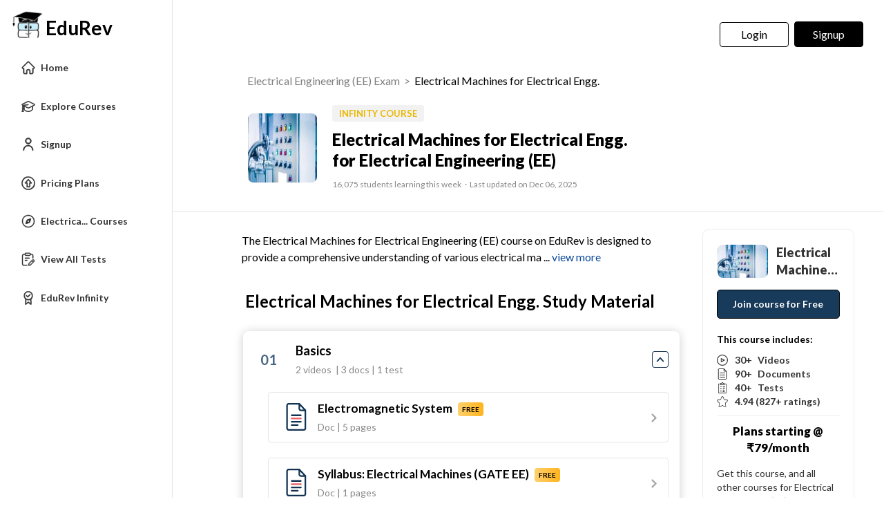

--- FILE ---
content_type: text/html; charset=utf-8
request_url: https://edurev.in/courses/18218_Electrical-Machines-for-Electrical-Engg-?utm_source=footer_elec&utm_medium=edurev_website&utm_campaign=footer
body_size: 66115
content:
<!DOCTYPE html>

<html lang="en" itemscope itemtype="http://schema.org/Article">
<head>
    <meta charset="utf-8">
    <meta http-equiv="X-UA-Compatible" content="IE=edge">
    <meta name="viewport" content="width=device-width, initial-scale=1" />
        <meta name="robots" content="INDEX, FOLLOW" />


    <link rel="icon" href="https://cn.edurev.in/ER_Favicon.ico" type="image/x-icon">
    <link rel="apple-touch-icon" href="https://cn.edurev.in/ER_Favicon.png">
    <link rel="icon" href="https://cn.edurev.in/er_48.png" sizes="48x48" type="image/png">
    <link rel="icon" href="https://cn.edurev.in/er_96.png" sizes="96x96" type="image/png">
    <link rel="manifest" href="/manifest.json" />
    <meta name="theme-color" content="#0078d7" />
    <meta property="og:site_name" content="EDUREV.IN" />
    <meta property="og:url" content="https://edurev.in/courses/18218_Electrical-Machines-for-Electrical-Engg-?utm_source=footer_elec&amp;utm_medium=edurev_website&amp;utm_campaign=footer" />
    <meta property="og:type" content="article" />

        <meta id="titleMeta" name="title" content="Electrical Machines for Electrical Engg. - Books, Notes, Tests 2025-2026 Syllabus" />
                <meta id="descriptionMeta" name="description" content="The Electrical Machines for Electrical Engineering (EE) course on EduRev is designed to provide a comprehensive understanding of various electrical machines. This course covers the working principles, construction, and applications of electrical machines such as DC motors, transformers, and generators. Students will also learn about the different types of induction motors, synchronous machines, and their control mechanisms. With in-depth explanations and practical examples, this course is perfect for EE students seeking to enhance their knowledge of electrical machines." />
            <meta id="KeywordMeta" name="keywords" content="Electrical machines, Electrical engineering, EE, Motors, Generators, Transformers, Induction motors, DC motors, Synchronous motors, Power electronics, Electrical energy conversion, Electric drives, Magnetic fields, Electromagnetic devices, Electric power generation, Electric power distribution, Electrical energy efficiency." />

                <meta property="al:android:url" content="https://edurev.in/courses/18218_Electrical-Machines-for-Electrical-Engg-" />
                <meta property="al:android:package" content="com.edurev" />


            <link rel="canonical" href="https://edurev.in/courses/18218_Electrical-Machines-for-Electrical-Engg-" />
                <meta property="og:title" content="Electrical Machines for Electrical Engg. - Books, Notes, Tests 2025-2026 Syllabus" />
                <meta property="og:description" content="The Electrical Machines for Electrical Engineering (EE) course on EduRev is designed to provide a comprehensive understanding of various electrical machines. This course covers the working principles, construction, and applications of electrical machines such as DC motors, transformers, and generators. Students will also learn about the different types of induction motors, synchronous machines, and their control mechanisms. With in-depth explanations and practical examples, this course is perfect for EE students seeking to enhance their knowledge of electrical machines." />
                <meta itemprop="name" content="Electrical Machines for Electrical Engg. - Books, Notes, Tests 2025-2026 Syllabus" />
                <meta itemprop="description" content="The Electrical Machines for Electrical Engineering (EE) course on EduRev is designed to provide a comprehensive understanding of various electrical machines. This course covers the working principles, construction, and applications of electrical machines such as DC motors, transformers, and generators. Students will also learn about the different types of induction motors, synchronous machines, and their control mechanisms. With in-depth explanations and practical examples, this course is perfect for EE students seeking to enhance their knowledge of electrical machines." />
            <meta property="og:image" content="https://cn.edurev.in/AllImages/original/ApplicationImages/CourseImages/21d3cdf2-390f-428a-b69f-dd3123404890_CI.jpg" />
            <meta name="twitter:image" content="https://cn.edurev.in/AllImages/original/ApplicationImages/CourseImages/21d3cdf2-390f-428a-b69f-dd3123404890_CI.jpg" />
            <meta itemprop="image" content="https://cn.edurev.in/AllImages/original/ApplicationImages/CourseImages/21d3cdf2-390f-428a-b69f-dd3123404890_CI.jpg" />
            <meta name="twitter:image:src" content="https://cn.edurev.in/AllImages/original/ApplicationImages/CourseImages/21d3cdf2-390f-428a-b69f-dd3123404890_CI.jpg">
        <meta property="image:height" content="400" />
        <meta property="image:width" content="200" />
        <meta property="og:image:width" content="400" />
        <meta property="og:image:height" content="200" />
        <meta property="twitter:image:height" content="400" />
        <meta property="twitter:image:width" content="200" />
        <meta property="og:locale" content="en_US" />
        <meta property="article:publisher" content="https://www.facebook.com/TheEducationRevolution" />
        <meta property="fb:app_id" content="1408101336125688" />
        <meta name="twitter:card" content="summary" />
            <meta name="twitter:description" content="The Electrical Machines for Electrical Engineering (EE) course on EduRev is designed to provide a comprehensive understanding of various electrical machines. This course covers the working principles, construction, and applications of electrical machines such as DC motors, transformers, and generators. Students will also learn about the different types of induction motors, synchronous machines, and their control mechanisms. With in-depth explanations and practical examples, this course is perfect for EE students seeking to enhance their knowledge of electrical machines." />
            <meta name="twitter:title" content="Electrical Machines for Electrical Engg. - Books, Notes, Tests 2025-2026 Syllabus" />
        <meta name="twitter:site" content="https://twitter.com/edurevapp" />
        <meta name="twitter:creator" content="https://twitter.com/edurevapp" />

        <title>Electrical Machines for Electrical Engg. - Books, Notes, Tests 2025-2026 Syllabus</title>
            <link rel="preconnect" href="https://edurev.in">
    <script type="application/ld+json">
        {
          "@context": "https://schema.org",
          "@type": "Organization",
          "url": "https://edurev.in",
          "logo": "https://edurev.in/assets/logo/edurev_1024.png"
        }
    </script>
    <link rel="preconnect" href="https://cdn.gumlet.io">
    <link rel="preconnect" href="https://cn.edurev.in">
    <link rel="preconnect" href="https://cdnjs.cloudflare.com">
    <link rel="preconnect" href="https://connect.facebook.net">
    <link rel="preconnect" href="https://fonts.googleapis.com">
    <link rel="preconnect" href="https://fonts.gstatic.com">
    <link rel="preconnect" href="https://gstatic.com">
    <link rel="preconnect" href="https://www.google-analytics.com">
    <link rel="preconnect" href="https://www.googletagmanager.com">
    <link rel="preconnect" href="https://www.clarity.ms">
    <style>
      :root {
          --base-cloud-assets: 'https://cn.edurev.in/cdn_lib/v13/lib/';
      }
    </style>
    <link rel="stylesheet" type="text/css" href="https://cdnjs.cloudflare.com/ajax/libs/twitter-bootstrap/3.0.3/css/bootstrap.min.css">
    <link href="https://cn.edurev.in/cdn_resources/v13/resources/css/style.min.css" rel="stylesheet" type="text/css">
    <link href="https://cn.edurev.in/cdn_resources/v13/resources/css/layout.css" rel="stylesheet" type="text/css">
    <script type="application/javascript" src="https://cdnjs.cloudflare.com/ajax/libs/jquery/1.11.1/jquery.min.js" integrity="sha512-nhY06wKras39lb9lRO76J4397CH1XpRSLfLJSftTeo3+q2vP7PaebILH9TqH+GRpnOhfAGjuYMVmVTOZJ+682w==" crossorigin="anonymous" referrerpolicy="no-referrer"></script>
    <script type="application/javascript" src="https://cdnjs.cloudflare.com/ajax/libs/twitter-bootstrap/3.3.7/js/bootstrap.min.js" integrity="sha512-iztkobsvnjKfAtTNdHkGVjAYTrrtlC7mGp/54c40wowO7LhURYl3gVzzcEqGl/qKXQltJ2HwMrdLcNUdo+N/RQ==" crossorigin="anonymous" referrerpolicy="no-referrer"></script>
    <script type="application/javascript" src="https://cdnjs.cloudflare.com/ajax/libs/bootbox.js/5.5.2/bootbox.min.js" integrity="sha512-RdSPYh1WA6BF0RhpisYJVYkOyTzK4HwofJ3Q7ivt/jkpW6Vc8AurL1R+4AUcvn9IwEKAPm/fk7qFZW3OuiUDeg==" crossorigin="anonymous" referrerpolicy="no-referrer"></script>
        <script type="text/javascript">
            var curr_dmn = window.location.origin;
            window.GUMLET_CONFIG = {
                hosts: [{
                    current: curr_dmn,
                    gumlet: "edurev.gumlet.io"
                }, {
                    current: curr_dmn,
                    gumlet: "cn.edurev.in"
                }],
                lazy_load: true
            };
            (function () { d = document; s = d.createElement("script"); s.src = "https://cdn.gumlet.com/gumlet.js/2.1/gumlet.min.js"; s.async = 1; d.getElementsByTagName("head")[0].appendChild(s); })();
        </script>
    <script>
var BaseUrlImages = "https://edurev.in/";
var BaseCloudAssets = "https://cn.edurev.in/cdn_assets/v353/";
var BaseCloudAssetsLibrary = "https://cn.edurev.in/cdn_lib/v13/lib/";
var BaseCloudTemplates = "https://cn.edurev.in/cdn_templates/v70/";
var firebase_anltcs;
var and_ftr_fxt = false;
function isiOS(){return['iPad Simulator','iPhone Simulator','iPod Simulator','iPad','iPhone','iPod'].includes(navigator.platform)||(navigator.userAgent.includes("Mac")&&"ontouchend" in document)}
getOSName=function(){var nAgt=navigator.userAgent;var os="";try{var clientStrings=[{s:'Windows 3.11',r:/Win16/},{s:'Windows 95',r:/(Windows 95|Win95|Windows_95)/},{s:'Windows ME',r:/(Win 9x 4.90|Windows ME)/},{s:'Windows 98',r:/(Windows 98|Win98)/},{s:'Windows CE',r:/Windows CE/},{s:'Windows 2000',r:/(Windows NT 5.0|Windows 2000)/},{s:'Windows XP',r:/(Windows NT 5.1|Windows XP)/},{s:'Windows Server 2003',r:/Windows NT 5.2/},{s:'Windows Vista',r:/Windows NT 6.0/},{s:'Windows 7',r:/(Windows 7|Windows NT 6.1)/},{s:'Windows 8.1',r:/(Windows 8.1|Windows NT 6.3)/},{s:'Windows 8',r:/(Windows 8|Windows NT 6.2)/},{s:'Windows NT 4.0',r:/(Windows NT 4.0|WinNT4.0|WinNT|Windows NT)/},{s:'Windows ME',r:/Windows ME/},{s:'Android',r:/Android/},{s:'Open BSD',r:/OpenBSD/},{s:'Sun OS',r:/SunOS/},{s:'Linux',r:/(Linux|X11)/},{s:'iOS',r:/(iPhone|iPad|iPod)/},{s:'Mac OS X',r:/Mac OS X/},{s:'Mac OS',r:/(MacPPC|MacIntel|Mac_PowerPC|Macintosh)/},{s:'QNX',r:/QNX/},{s:'UNIX',r:/UNIX/},{s:'BeOS',r:/BeOS/},{s:'OS/2',r:/OS\/2/},{s:'Search Bot',r:/(nuhk|Googlebot|Yammybot|Openbot|Slurp|MSNBot|Ask Jeeves\/Teoma|ia_archiver)/}];for(var id in clientStrings){var cs=clientStrings[id];if(cs.r.test(nAgt)){os=cs.s;break}}}catch(e){}
return os}
var op_sys=getOSName()
</script>

    <script type="application/javascript" src="https://cn.edurev.in/cdn_resources/v13/resources/js/common.min.js"></script>
    <script type="application/javascript" src="https://cn.edurev.in/cdn_resources/v13/resources/js/footer.js"></script>
    <script type="text/javascript">
        (function (c, l, a, r, i, t, y) {
            c[a] = c[a] || function () { (c[a].q = c[a].q || []).push(arguments) };
            t = l.createElement(r); t.async = 1; t.src = "https://www.clarity.ms/tag/" + i;
            y = l.getElementsByTagName(r)[0]; y.parentNode.insertBefore(t, y);
        })(window, document, "clarity", "script", "hezfthal5d");
    </script>
</head>
<body>

        <input type="hidden" id="uid" value="0" />
        <div class="ed_main">
            <div class="ed_main_1" style="max-width: 1600px; margin: 0 auto;">
                        <div style="" class="inf_mem_mn sidemenuboxHtml">
                            <style>
@media (max-width:500px) {
    .er_hrd_logo_icon {
        background-image: url(https://cn.edurev.in/cdn_assets/v353/assets/img/er_hrd_logo.png) !important;
    }
}
</style>

    <style>
        @media (max-width: 768px) {
            .allmenuoptions {
                overflow-y: scroll !important;
                max-height: 75vh !important;
                /* Hide scrollbar for WebKit-based browsers */
    scrollbar-width: none;          /* Firefox */
    -ms-overflow-style: none;       /* Internet Explorer 10+ */
            }
            .allmenuoptions::-webkit-scrollbar {
    display: none;                  /* Chrome, Safari, and Opera */
}
        }
    </style>
    <input type="hidden" id="uid" value="0" />
    <div class="sidemenubox">
        <div class="sidemenuinnerbox">
                <div id="sideMeulogo" style="">
                    <a href="/home" class="lg_in_logo1" style="display: inline-block; width: 100%; text-decoration: none; ">
                        <span class="er_hrd_logo er_hrd_logo_icon"></span>
                        <span class="logo-txt" style="position: relative;bottom: -11px;vertical-align: top;">EduRev</span>
                    </a>
                </div>
            <div style="width: 100%" class="allmenuoptions">
                <ul class="people_boxIn menuullist sidemenuFirstBox">
                        <li class="menuItemHome">
                            <a class="btn sideMenuItemsa sideMenuItem" style="" data_type="home" href="/">
                                <img data-gumlet="false" class="sideMenuItemsaImage" src="https://cn.edurev.in/cdn_lib/v13/lib/img/leftmenuIcons/home.svg">
                                <span class="sideMenuItemsspan">Home</span>
                            </a>
                        </li>
                        <li class="menuItemExploreCourses">
                            <a class="btn sideMenuItemsa sideMenuItem" style="" data_type="explore_courses" href="/search">
                                <img class="sideMenuItemsaImage" data-gumlet="false" src="https://cn.edurev.in/cdn_lib/v13/lib/img/leftmenuIcons/explore_course.svg">
                                <span class="sideMenuItemsspan">Explore Courses</span>
                            </a>
                        </li>
                        <li class="menuItemSignUp">

                            <a class="btn sideMenuItemsa sideMenuItem" style="" data-toggle="modal" href="#myModalRegister" onclick="return ClearMessage();">
                                <img class="sideMenuItemsaImage" src="https://cn.edurev.in/cdn_lib/v13/lib/img/leftmenuIcons/profi_new.svg">
                                <span class="sideMenuItemsspan">Signup</span>
                            </a>
                        </li>
                                    <li class="menuItemPricingPlan">
                                        <a class="btn EduRevPricingPlans sideMenuItemsa sideMenuItem" style="" data_type="pricing_plan" href="/subscription?utm_source=pricing_plan_text&amp;utm_medium=edurev_website&amp;utm_campaign=edurev_pricing_plan_text_homepagead">
                                            <img class="sideMenuItemsaImage" src="https://cn.edurev.in/cdn_lib/v13/lib/img/leftmenuIcons/edurev_pricing.svg">
                                            <span class="sideMenuItemsspan">Pricing Plans</span>
                                        </a>
                                    </li>
                        <li class="menuItemPartnerCourses" style="display:none;">
                            <a class="btn sideMenuItemsa sideMenuItem" style="" data-toggle="modal" href="#myModalRegister" onclick="return ClearMessage();">
                                <img class="sideMenuItemsaImage" src="https://cn.edurev.in/cdn_lib/v13/lib/img/leftmenuIcons/mypurchases.svg">
                                <span class="sideMenuItemsspan">EduRev Store</span>
                            </a>
                        </li>
                            <li class="menuItemCatCourse" style="display:none;">
                                <a class="btn sideMenuItem sideMenuItemsa" data_type="course" href="javascript:void(0);">
                                    <img class='sideMenuItemsaImage' style="border-radius: 4px;width:20px;" src="https://cn.edurev.in/cdn_lib/v13/lib/img/leftmenuIcons/catcourselink_v1.svg">
                                    <span class="sideMenuItemsspan">All Courses</span>
                                </a>
                            </li>
                                <li class="menuItemAllTest">
                                    <a class="btn sideMenuItemsa sideMenuItem" style="" href="/tests/18218/Electrical-Machines-for-Electrical-Engg-" onclick="return ClearMessage();">
                                        <img class="sideMenuItemsaImage" src="https://cn.edurev.in/cdn_lib/v13/lib/img/leftmenuIcons/test.svg">
                                        <span class="sideMenuItemsspan">View All Tests</span>
                                    </a>
                                </li>
                            <li class="menuItemDownLoadCert moresideoptions" style="display:none;">
                                <a class="btn sideMenuItemsa sideMenuItem" style="" href="javascript: void(0);">
                                    <img class="sideMenuItemsaImage" src="https://cn.edurev.in/cdn_lib/v13/lib/img/leftmenuIcons/certificate.svg">
                                    <span class="sideMenuItemsspan">Get Certificate</span>
                                    <span style="font-size: 10px; background: #c2e7ff; border-radius: 4px; padding-left: 5px; padding-right: 5px; padding-top: 2px; min-height: 16px; display: inline-block; padding-bottom: 2px; text-align: center; margin-left: 8px;">NEW</span>
                                </a>
                            </li>
                            <li class="menuItemSwitchToInfinity">
                                <a class="btn EduRevPricingPlans sideMenuItemsa sideMenuItem" style="" data_type="pricing_plan" href="/subscription?utm_source=pricing_plan_text&amp;utm_medium=edurev_website&amp;utm_campaign=edurev_pricing_plan_text_homepagead">
                                    <img data-gumlet="false" class="sideMenuItemsaImage" src="https://cn.edurev.in/cdn_lib/v13/lib/img/leftmenuIcons/edurev_infinity.svg">
                                    <span class="sideMenuItemsspan">EduRev Infinity</span>
                                </a>
                            </li>
                        <li class="menuItemAnalysis" style="display:none;">
                            <a class="btn sideMenuItemsa sideMenuItem" style="" data-toggle="modal" href="#myModalRegister" onclick="return ClearMessage();">
                                <img class="sideMenuItemsaImage" src="https://cn.edurev.in/cdn_lib/v13/lib/img/leftmenuIcons/view_analysis.svg">
                                <span class="sideMenuItemsspan">View Analysis</span>
                            </a>
                        </li>
                                                        </ul>

                <div class="pagewisemenu" style="display:none;">
                </div>

                    <div class="menuhiddenPart" style="display:none;">
                        <div class="menuSeprator"></div>
                        <ul class="people_boxIn menuullist sidemenuSecondBox">
                        </ul>
                        <div class="grp-sh-le" style="clear: both;padding-bottom: 15px;width: 100%;text-decoration: none;color: gray;padding-left: 20px !important;">
                            <a onclick="showall_cht_grpsLess()" href="javascript: void(0);" style="text-decoration: none;">
                                <div>
                                    <img class="sideMenuItemsaImage" src="https://cn.edurev.in/cdn_lib/v13/lib/img/leftmenuIcons/lessgray_v2.png">
                                    <span style="color: #808080; margin-left: 5px;">Less</span>
                                </div>
                            </a>
                        </div>
                    </div>
            </div>
        </div>
    </div>

<link href="https://cn.edurev.in/cdn_resources/v13/resources/css/sideleftmenu.css" rel="stylesheet" type="text/css">
<script type="application/javascript" src="https://cn.edurev.in/cdn_resources/v13/resources/js/sideleftmenu.js"></script>
<div class="">
    
</div>
                        </div>
                        <style>
                            .btn_allcrs {
                                display: none !important;
                            }
                        </style>

                <div class="centeredDiv">
                    <form autocomplete="off" onsubmit="return false;">
                        <div class="ed_header ed_headerMainsite">
        <style>
        .er_hrd_logo {
            width: 45px;
            background-image: url( https://cn.edurev.in/cdn_assets/v353/assets/img/er_hrd_logo.png);
            height: 40px;
            display: inline-block;
            background-size: contain;
            background-repeat: no-repeat;
        }
        </style>
                <style>
                    @media (max-width:550px) {
                        span.logo-txt {
                            top: 15px;
                        }
                    }

                    .lp_hrd_lgn_btn .hideinmobile .btn {
                        width: 100px;
                        letter-spacing: 0.01em !important;
                        padding-left: 0px;
                        padding-right: 0px;
                        text-align: center;
                    }
                </style>
            <div class="container tphdrofr_cntnr" style="padding: 0px 5px;">
                <div class="col-sm-5 col-md-5 col-lg-4 lg_cntnr lg_cntnr_43" style="position: relative;display:inline-block;">
                    <div class="lp_hrd_logo lg_out_logo" style="min-width:145px;margin-right:10px;">
                        <a href="/home" class="lg_in_logo" style="display: inline-block; width: 100%;">
                            <span class="er_hrd_logo"></span>
                            <span class="logo-txt">EduRev</span>
                        </a>
                    </div>
                    <a class="btn btn-white btn_allcrs" href="/search">
                        Explore Exams
                        <span style="float: right; margin-right: -5px;">
                            <img src="https://cn.edurev.in/cdn_assets/v353/assets/img/chevron-left.svg" />
                        </span>
                    </a>
                </div>
                    <div class="col-sm-7 col-md-7 col-lg-8 p-0 lgot_btn">
                        <div class="lp_hrd_lgn_btn ed_top_link">
                            <div class="hideinmobile">
                                    <style>
                                        @media (min-width:900px) {
                                            .dnymc_nvbtn_andrd, .lp_hlt_btn {
                                                width: 125px;
                                            }

                                            .lp_hlt_btn {
                                                margin-right: 25px !important;
                                            }
                                        }
                                    </style>
                                    <a style="margin-bottom: 5px; margin-right: 5px; font-weight: 400 !important; font-size: 16px !important;" data-toggle="modal" href="#myModal" class="dropdown-toggle btn btn-er tpbr_lgn_btn btn-trn-dwn">Login</a>
                                    <a style="margin-bottom: 5px; margin-left: 0px; font-weight: 400 !important; font-size: 16px !important; " data-toggle="modal" href="#myModalRegister" class="dropdown-toggle btn btn-er lp_sup_si_btn lp_hlt_btn btn-trn-dwn">Signup</a>
                            </div>
                            <div class="showinmobile">

                                <a data-toggle="modal" href="#myModalRegister" class="dropdown-toggle lp_sup_si_btn signinbtn">Sign in</a>
                                <a href="javascript: void(0);" class="btn btn-er Get_the_App_Btn app_dnld_lnk lp_hlt_btn openappbtn dnymc_nvbtn_andrd dnymc_nvbtn_andrd_1">Open App</a>
                            </div>
                        </div>
                    </div>
            </div>
        <input type="hidden" class="phvrf" />
            <script src="https://cn.edurev.in/cdn_resources/v13/resources/js/header_lout.js"></script>
        <script src="https://cn.edurev.in/cdn_resources/v13/resources/js/logout.js?v=1"></script>
        <link href="https://cn.edurev.in/cdn_resources/v13/resources/css/header_lout.css" rel="stylesheet" type="text/css">
                        </div>
                    </form>
                    <div class="ed_container" style="min-height: 85vh;">

                        <div class="ed_container_inr" style="min-height: 100vh;">
                            
<link rel="image_src"
      type="image/jpeg"
      href="https://cn.edurev.in/AllImages/original/ApplicationImages/CourseImages/21d3cdf2-390f-428a-b69f-dd3123404890_CI.jpg" />
<script>
    var page_name = "Course";
</script>
            <script type="application/ld+json">
                    [{"@context":"http://schema.org", "@type":"Course","name" : "Electrical Machines for Electrical Engg. | Notes, Videos, MCQs & PPTs","image" : "https://cn.edurev.in/AllImages/original/ApplicationImages/CourseImages/21d3cdf2-390f-428a-b69f-dd3123404890_CI.jpg", "provider": { "@type":"Organization", "name":"Machine Experts" },"description": "The Electrical Machines for Electrical Engineering (EE) course on EduRev is designed to provide a comprehensive understanding of various electrical machines. This course covers the working principles, construction, and applications of electrical machines such as DC motors, transformers, and generators. Students will also learn about the different types of induction motors, synchronous machines, and their control mechanisms. With in-depth explanations and practical examples, this course is perfect for EE students seeking to enhance their knowledge of electrical machines.", "aggregateRating": { "@type": "AggregateRating","ratingValue": "4.94", "reviewCount": "827" }, "url" : "https://edurev.in/courses/18218_Electrical-Machines-for-Electrical-Engg-?utm_source=footer_elec&utm_medium=edurev_website&utm_campaign=footer","hasCourseInstance": {
"@type": "CourseInstance",
"courseMode": "Online",
"courseWorkload": "PT10H"
},
"offers": [
{
"@type": "Offer",
"category": "Paid",
"priceCurrency": "₹",
"price": 549
}
]},{"@context": "https://schema.org","@type": "BreadcrumbList","itemListElement": [{"@type": "ListItem","position": 1,"name": "Electrical Engineering (EE) Exam","item": "https://edurev.in/explore/13/Electrical-Engineering--EE-"},{"@type": "ListItem","position": 2,"name": "Electrical Machines for Electrical Engg. | Notes, Videos, MCQs & PPTs","item": "https://edurev.in/courses/18218_Electrical-Machines-for-Electrical-Engg-?utm_source=footer_elec&utm_medium=edurev_website&utm_campaign=footer"}]},{"@context":"http://schema.org", "name":"FAQs on Electrical Machines for Electrical Engg. | Notes, Videos, MCQs & PPTs","@type":"FAQPage", "mainEntity": [{"@type": "Question","name": "1. What are electrical machines in electrical engineering? ","text": "1. What are electrical machines in electrical engineering? ","acceptedAnswer":{ "@type": "Answer","text":"

Ans. Electrical machines are devices that convert electrical energy into mechanical energy or vice versa. They are used in various applications such as generators, motors, transformers, and more. The main types of electrical machines are AC machines (synchronous and induction motors and generators) and DC machines (DC motors and generators). 

"   }  },{"@type": "Question","name": "2. What are the different types of electrical machines? ","text": "2. What are the different types of electrical machines? ","acceptedAnswer":{ "@type": "Answer","text":"

Ans. The two main types of electrical machines are AC machines and DC machines. AC machines include synchronous and induction motors and generators, while DC machines include DC motors and generators. Other types of electrical machines include stepper motors, servo motors, and linear motors. 

"   }  },{"@type": "Question","name": "3. What is the principle of operation of electrical machines? ","text": "3. What is the principle of operation of electrical machines? ","acceptedAnswer":{ "@type": "Answer","text":"

Ans. The principle of operation of electrical machines is based on the interaction between electrical and magnetic fields. In motors, electrical energy is converted into mechanical energy by creating a rotating magnetic field, which interacts with the magnetic field of the rotor to produce torque. In generators, mechanical energy is converted into electrical energy by rotating a coil in a magnetic field, which induces a voltage in the coil. 

"   }  },{"@type": "Question","name": "4. What are the applications of electrical machines? ","text": "4. What are the applications of electrical machines? ","acceptedAnswer":{ "@type": "Answer","text":"

Ans. Electrical machines are used in a wide range of applications, including power generation, transportation, industrial machinery, household appliances, and more. They are used in generators to produce electricity, in motors to drive machinery and vehicles, in transformers to change voltage levels, and in many other applications. 

"   }  },{"@type": "Question","name": "5. What are the advantages of electrical machines? ","text": "5. What are the advantages of electrical machines? ","acceptedAnswer":{ "@type": "Answer","text":"

Ans. Electrical machines offer several advantages such as high efficiency, low maintenance, high reliability, and precise control. They are also environmentally friendly as they produce clean energy and reduce carbon emissions. Additionally, electrical machines can be designed to operate in a wide range of conditions and environments, making them suitable for various applications."   }  }]},{"@context": "https://schema.org","@type": "ItemList","itemListElement": [{"@type": "ListItem","position": 1,"url": "https://edurev.in/courses/18188_Network-Theory"},{"@type": "ListItem","position": 2,"url": "https://edurev.in/courses/7824_Mock-Test-Series-for-GATE-Electrical-Engineering-EE"},{"@type": "ListItem","position": 3,"url": "https://edurev.in/courses/56046_Short-Notes-for-Electrical-Engineering"},{"@type": "ListItem","position": 4,"url": "https://edurev.in/courses/9531_Electrical-Machines-Notes-Videos-MCQs-PPTs"},{"@type": "ListItem","position": 5,"url": "https://edurev.in/courses/29350_Crash-Course-Electrical-Engineering-EE-"}]}]
            </script>

    <style>
        @media (max-width:767px) {
            .ed_footer {
                padding-bottom: 65px;
            }
        }
    </style>


<link href="https://cn.edurev.in/cdn_resources/v13/resources/css/course_logout.css?v=1" rel="stylesheet" type="text/css" />

    <style>
        .ed_header .ed_headerMainsite {
            padding-top: 0px;
            margin-bottom: 25px;
        }

        .CourseSubCourseul {
            display: none;
        }

        .CourseContentul {
            display: none;
        }

        .chaptermainboxselected {
            box-shadow: 0px 1px 14px #CECECE;
        }

        .ttl_hdr_sb_crs_sub {
            font-size: 18px !important;
            color: #878787 !important;
        }

        .subcoursetitle_sub {
            font-size: 17px;
        }

        @media (max-width:1370px) {
            .gbp-btn-cntnr {
                width: 100%;
                text-align: center !important;
                margin-top: 10px;
                margin-block: 10px;
            }

            .gbp-cntnr {
                text-align: center !important;
                width: 100%;
                line-height: 40px !important;
            }
        }

        @media (max-width: 480px) {
            .gbp-cntnr {
                line-height: 20px !important;
            }
        }

        @media (max-width: 500px) {
            .crshdrdv {
                border-bottom: none !important;
                padding-bottom: 0px !important;
            }

            .tb_crs_tp_tbl {
                margin: initial !important;
                width: 100%;
            }

            .lastUpdatedLineMobile {
                display: none !important;
            }
        }
    </style>
<div class="ed_container">



    <input id="leftSideCourseTitleHidden" type="hidden" value="Electrical Machines ..." />
    <input id="leftSideCourseImageHidden" type="hidden" value="https://cn.edurev.in/AllImages/original/ApplicationImages/CourseImages/21d3cdf2-390f-428a-b69f-dd3123404890_CI.jpg" />
    <input id="leftSideisCertificationHidden" type="hidden" value="False" />
    <input id="leftSideIsUserSubscribedHidden" type="hidden" value="False" />
    <input id="leftSideIsEnrolledHidden" type="hidden" value="False" />
    <input id="leftSideIsTestCountHidden" type="hidden" value="42" />
    <input type="hidden" id="openedpage" value="viewcourse" />


    <div class="">
        <div class="">
            <div class="ed_innerBox crshdrdv" style=" padding-top: 0px; padding-bottom: 28px;background:transparent; color: black;margin-bottom:0px;">
                <div class="container crs_info_cntnr_parent">
                    <div class="crs_hdr" style="width:100%;">
                        <div>
                            <div class="col-xs-4 col-sm-1 col-md-1 crs_img_cntnr crs_hdr_1" style=""></div>
                            <div class="col-xs-8 col-sm-8 col-md-8 crs_info_cn1nr_cntr_dv" style="padding-left: 0px;">
                                    <div class="breadCrumbIpad" style="padding-top:10px;font-size:16px;padding-left:10px;padding-top:0px;">
                                            <div class="brdcrmb_cntnr" style=" display: inline-block; width: 100%;line-height:unset;">
                                                <span class="breadcrumbspn" style="float: left; display: inline-block; "><span class='brdcrmb'><a href='https://edurev.in/explore/13/Electrical-Engineering--EE-'>Electrical Engineering (EE) Exam</a>&nbsp;&nbsp;>&nbsp;&nbsp;</span><span style='color:black;'>Electrical Machines for Electrical Engg.</span></span>
                                            </div>


                                    </div>
                                
                                <table class="tb_crs_tp_tbl" style="">
                                    <tr>
                                        <td style="text-align:center;">
                                                    <div class="img_box">
                                                        <img class='b-lazy' style="border-radius:8px;" alt="Electrical Machines for Electrical Engg " src="https://cn.edurev.in/cdn_assets/v353/assets/img/ph.png" data-src="https://cn.edurev.in/AllImages/original/ApplicationImages/CourseImages/21d3cdf2-390f-428a-b69f-dd3123404890_CI.jpg">
                                                    </div>
                                                                                    </td>

                                        <td class="">
                                            <div class="contantBox" style="">
                                                <span class="crs_cnt_bx_hrd">

                                                                <a style="text-decoration:none;cursor:pointer;" href='/Subscription?bundleId=45&amp;course=18218&amp;courseId=18218' class="infinity_lnk"><span class="bundletypespaninfynity" style="">INFINITY COURSE</span></a>

                                                    <h1 itemprop="mainEntityOfPage name" class="mainEntityOfPage" style="">Electrical Machines for Electrical Engg. for Electrical Engineering (EE)</h1>
                                                                <span class="font12" style="color: #878787;display: inline;">16,075 students learning this week</span>
                                                            <span class="lastUpdatedLineMobile" style=" display: inline-block; font-size: 12px; color: #878787; "> &nbsp;·&nbsp;&nbsp;Last updated on Dec 06, 2025</span>

                                                </span>
                                            </div>
                                        </td>
                                    </tr>
                                </table>
                            </div>
                        </div>


                            <div class="hideBox crs_hdr_3" style="">

                                <div class="showinmobile buttonsforcourse">
                                    <div style="clear: both;">
                                        <table style="width: 100%;">
                                                <tr>
                                                    <td>

                                                        <div onclick="GetPaymentControl('','','','','','18218','','',1);" class="enrolledBtn enrollhvr enrolledBtcCourse joinbtn_lgot">Join for Free</div>
                                                    </td>
                                                </tr>
                                        </table>
                                    </div>
                                </div>

                            </div>

                    </div>
                </div>
            </div>
                <div class="container pageDataContainer">
                    <div class="col-sm-1 col-md-1 sideblankContainer">
                    </div>
                    <div class="col-sm-8 col-md-8 removeSidePadding harch_cntnr centermaincontent" style="margin-bottom:40px;">
                        <div class="ed_mid_box">

                            <div style="width: 100%; display: none; background-color: #FFF8DE; font-size: 14px; border-radius: 8px; color: #000; padding: 10px 10px; margin-bottom: 20px; padding-left: 17px; clear: both;" class="menuItemDownLoadCert_top">Get a certification from EduRev on successfully completing the course. <a href="javascript: void(0);" style="color: #323FD4;text-decoration:underline;">Learn more</a></div>
                            <div id="offershowDivlgout" style="display:none;clear:both;"></div>
                                <div class="nlg_sbhdng_blk_1" style="margin-bottom:20px;border-left:none !important;">
                                    <h2 itemprop="headline" style=" font-weight: bold; font-size: 24px !important; padding-bottom: 5px;color:black">

                                    </h2>
                                    <div class="">
                                                <div class="_innerHdn" style="">
                                                    <span class="aboufirstpart">The Electrical Machines for Electrical Engineering (EE) course on EduRev is designed to provide a comprehensive understanding of various electrical ma</span>
                                                    <span class="abouviewmorepart" style="cursor: pointer;" onclick="showallaboutcou();">...<span style="color: #08479C;"> view more</span></span>
                                                    <span class="abouseconpart">chines. This course covers the working principles, construction, and applications of electrical machines such as DC motors, transformers, and generators. Students will also learn about the different types of induction motors, synchronous machines, and their control mechanisms. With in-depth explanations and practical examples, this course is perfect for EE students seeking to enhance their knowledge of electrical machines.</span>
                                                </div>
                                    </div>

                                </div>


                                <h2 class="TitleGiveMarginInIpadPro" style="font-size: 24px; color: black; font-weight: bold; margin-bottom: 25px; padding-top: 0px; line-height: 1.4; margin-left: 5px;">Electrical Machines for Electrical Engg. Study Material</h2>

                                <div id="CourseDiv_0" style="clear:both;">
                                    <table class="course_content"><tr><td><div class=""><div style='display:none;'><div style="text-decoration:none;cursor:pointer;" onclick="lghidecoursedetails('18218');"><table style="width:100%;"><tr><td style="" class='ttl_hdr_sb_crs ttl_hdr_sb_crs_num'>01</td><td style=""><div class="subcoursetitle">Electrical Machines for Electrical Engg.</div><div class="subcoursetitledesc subcoursetitledescchap_18218"><span style=''><span class='crs_hdr_cnt' title='35 &nbsp;Videos&nbsp;'>35&nbsp;Videos&nbsp;</span><span class='crs_hdr_cnt'>&nbsp;|&nbsp;</span><span class='crs_hdr_cnt'  title='99 &nbsp;Docs'>99&nbsp;Docs</span><span class='crs_hdr_cnt'>&nbsp;|&nbsp;</span><span class='crs_hdr_cnt'  title='42 &nbsp;Tests'>42&nbsp;Tests</span><span class='crs_hdr_cnt'>&nbsp;|&nbsp;</span><span class='crs_hdr_cnt' title='10  Subtopics'>10 Subtopics</span></span></div><div id="titleaccordian_18218"></div></td><td style="width:26px;"><img id="arrowicon_18218" style="float: right; width: 24px;" src="https://cn.edurev.in/cdn_assets/v353/assets/img/course/coursubclose_v2.png" alt=""></td></tr></table></div></div><div><table id="ulPanel_18218" style="clear:both;width:100%;display: table;" class="CourseSubCourseul"><tr><td><div objid="18220" class="chaptermainbox chaptermainbox_18220"><div><div style="text-decoration:none;cursor:pointer;" onclick="lghidecoursedetails('18220');"><table style="width:100%;"><tr><td style="" class='ttl_hdr_sb_crs ttl_hdr_sb_crs_num'>01</td><td style=""><a class='crs_chptr' target='_blank' href='/chapter/18220_Basics' style="text-decoration:none;display: inline-block;"><div class="subcoursetitle">Basics</div><div class="subcoursetitledesc subcoursetitledescchap_18220"><span style=''><span class='crs_hdr_cnt' title='2 &nbsp;Videos&nbsp;'>2&nbsp;Videos&nbsp;</span><span class='crs_hdr_cnt'>&nbsp;|&nbsp;</span><span class='crs_hdr_cnt'  title='3 &nbsp;Docs'>3&nbsp;Docs</span><span class='crs_hdr_cnt'>&nbsp;|&nbsp;</span><span class='crs_hdr_cnt'  title='1 &nbsp;Test'>1&nbsp;Test</span></span></div><div id="titleaccordian_18220"></div></a></td><td style="width:26px;"><img id="arrowicon_18220" style="float: right; width: 24px;" src="https://cn.edurev.in/cdn_assets/v353/assets/img/course/coursubclose_v2.png" alt=""></td></tr></table></div></div><div><table id="ulPanelContent_18220" style="clear:both;width:100%;margin-top: 10px;" class="CourseContentul"><tr><td><div class='logoucontentitems'><a style='text-decoration: none;' class="showContentOnPopup crs_chptr_t link_c5820797-ff80-4a0b-bc81-4a023d173887" title="Electromagnetic System" href="/t/95007/Electromagnetic-System#course_18218"><table style="width:100%;"><tr><td style="color: #333333!important;" class="ttl_hdr_sb_crs"><img class="" atl="Electromagnetic System" src="https://cn.edurev.in/cdn_lib/v13/lib/img/home/viewadoc1.svg"></td><td style=""><div class="subcoursetitle subcoursetitlelogout">Electromagnetic System<span style='display: inline-block; background: linear-gradient(90deg, #00498E 0%, #FFD06F 0.01%, #FFB41C 99.04%); padding: 6px; border-radius: 4px; font-weight: bold; padding-top: 3px; padding-bottom: 3px; font-size: 10px; margin-left: 8px;vertical-align: middle; margin-top: -2px;'>FREE</span></div><div class="subcoursetitledesc subcoursetitledescchap_95007"><span class="col-xs-12 col-sm-12 col-md-12 cntnt_attr" style='padding-top:0px;font-size:14px;padding-left: 0px;'>Doc | <span style='color:#878787;display: inline-block;'>5 pages</span></span></div></td><td style="width:20px;text-align: center;"><img id="arrowicon_95007" style="width: 8px;" src="https://cn.edurev.in/cdn_lib/v13/lib/img/subs/arrow_right_v1.png" alt=""></td></tr></table></a></div></td></tr><tr><td><div class='logoucontentitems'><a style='text-decoration: none;' class="showContentOnPopup crs_chptr_t link_6f00ed8c-2deb-433b-82db-d2e1ca0d1b63" title="Syllabus: Electrical Machines (GATE EE)" href="/t/246633/Syllabus-Electrical-Machines--GATE-EE-#course_18218"><table style="width:100%;"><tr><td style="color: #333333!important;" class="ttl_hdr_sb_crs"><img class="" atl="Syllabus  Electrical Machines  GATE EE " src="https://cn.edurev.in/cdn_lib/v13/lib/img/home/viewadoc1.svg"></td><td style=""><div class="subcoursetitle subcoursetitlelogout">Syllabus: Electrical Machines (GATE EE)<span style='display: inline-block; background: linear-gradient(90deg, #00498E 0%, #FFD06F 0.01%, #FFB41C 99.04%); padding: 6px; border-radius: 4px; font-weight: bold; padding-top: 3px; padding-bottom: 3px; font-size: 10px; margin-left: 8px;vertical-align: middle; margin-top: -2px;'>FREE</span></div><div class="subcoursetitledesc subcoursetitledescchap_246633"><span class="col-xs-12 col-sm-12 col-md-12 cntnt_attr" style='padding-top:0px;font-size:14px;padding-left: 0px;'>Doc | <span style='color:#878787;display: inline-block;'>1 pages</span></span></div></td><td style="width:20px;text-align: center;"><img id="arrowicon_246633" style="width: 8px;" src="https://cn.edurev.in/cdn_lib/v13/lib/img/subs/arrow_right_v1.png" alt=""></td></tr></table></a></div></td></tr><tr><td><div class='logoucontentitems'><a style='text-decoration: none;' target="_blank" class="_coursetest crs_chptr_q link_3afea6f5-0c2a-48d1-ae90-62b20760fa88" title="Test: Effect of Brush Shift & Compensation Windings" href="/course/quiz/attempt/18218_Test-Effect-of-Brush-Shift-Compensation-Windings/3afea6f5-0c2a-48d1-ae90-62b20760fa88"><table style="width:100%;"><tr><td style="color: #333333!important;" class="ttl_hdr_sb_crs"><img class=""  atl="Test  Effect of Brush Shift   Compensation Windings" src="https://cn.edurev.in/cdn_lib/v13/lib/img/course/test_crs.png"></td><td style=""><div class="subcoursetitle subcoursetitlelogout">Test: Effect of Brush Shift & Compensation Windings</div><div class="subcoursetitledesc subcoursetitledescchap_7322"><span class="col-xs-12 col-sm-12 col-md-12 cntnt_attr" style='padding-top:0px;font-size:14px;padding-left: 0px;'>Test | <span style='color:#878787;display: inline-block;'>15&nbsp;ques</span> | <span style='color:#878787;display: inline-block;'>10 min</span></span></div></td><td style="width:20px;text-align: center;"><img id="arrowicon_7322" style="width: 8px;" src="https://cn.edurev.in/cdn_lib/v13/lib/img/subs/arrow_right_v1.png" alt=""></td></tr></table></a></div></td></tr><tr><td><div class='logoucontentitems'><a style='text-decoration: none;' class="showContentOnPopup crs_chptr_v link_6cde86ef-59ea-4214-bb26-2da0727e1f3f" title="Basics of Electrical Machines" href="/v/167759/Basics-of-Electrical-Machines#course_18218"><table style="width:100%;"><tr><td style="color: #333333!important;" class="ttl_hdr_sb_crs"><img class="" atl="Basics of Electrical Machines" src="https://cn.edurev.in/cdn_lib/v13/lib/img/home/watchavideo.svg"></td><td style=""><div class="subcoursetitle subcoursetitlelogout">Basics of Electrical Machines<span style='display: inline-block; background: linear-gradient(90deg, #00498E 0%, #FFD06F 0.01%, #FFB41C 99.04%); padding: 6px; border-radius: 4px; font-weight: bold; padding-top: 3px; padding-bottom: 3px; font-size: 10px; margin-left: 8px;vertical-align: middle; margin-top: -2px;'>FREE</span></div><div class="subcoursetitledesc subcoursetitledescchap_167759"><span class="col-xs-12 col-sm-12 col-md-12 cntnt_attr" style='padding-top:0px;font-size:14px;padding-left: 0px;'>Video | <span style='color:#878787;display: inline-block;'>30:15 min</span></span></div></td><td style="width:20px;text-align: center;"><img id="arrowicon_167759" style="width: 8px;" src="https://cn.edurev.in/cdn_lib/v13/lib/img/subs/arrow_right_v1.png" alt=""></td></tr></table></a></div></td></tr><tr><td><div class='logoucontentitems'><a style='text-decoration: none;' class="showContentOnPopup crs_chptr_v link_191d10f3-0169-4703-b485-94bff6d0316a" title="Coil Span & Distribution Factor of Electrical Machines" href="/v/167760/Coil-Span-Distribution-Factor-of-Electrical-Machines#course_18218"><table style="width:100%;"><tr><td style="color: #333333!important;" class="ttl_hdr_sb_crs"><img class="" atl="Coil Span   Distribution Factor of Electrical Machines" src="https://cn.edurev.in/cdn_lib/v13/lib/img/home/watchavideo.svg"></td><td style=""><div class="subcoursetitle subcoursetitlelogout">Coil Span & Distribution Factor of Electrical Machines<span style='display: inline-block; background: linear-gradient(90deg, #00498E 0%, #FFD06F 0.01%, #FFB41C 99.04%); padding: 6px; border-radius: 4px; font-weight: bold; padding-top: 3px; padding-bottom: 3px; font-size: 10px; margin-left: 8px;vertical-align: middle; margin-top: -2px;'>FREE</span></div><div class="subcoursetitledesc subcoursetitledescchap_167760"><span class="col-xs-12 col-sm-12 col-md-12 cntnt_attr" style='padding-top:0px;font-size:14px;padding-left: 0px;'>Video | <span style='color:#878787;display: inline-block;'>24:59 min</span></span></div></td><td style="width:20px;text-align: center;"><img id="arrowicon_167760" style="width: 8px;" src="https://cn.edurev.in/cdn_lib/v13/lib/img/subs/arrow_right_v1.png" alt=""></td></tr></table></a></div></td></tr><tr><td><div class='logoucontentitems'><a style='text-decoration: none;' class="showContentOnPopup crs_chptr_p link_2427a2cb-7ec3-4595-bcf1-82d8e28bdec7" title="Formula Sheets: Basics" href="/p/414974/Formula-Sheets-Basics#course_18218"><table style="width:100%;"><tr><td style="color: #333333!important;" class="ttl_hdr_sb_crs"><img class="" atl="Formula Sheets  Basics" src="https://cn.edurev.in/cdn_lib/v13/lib/img/home/viewadoc1.svg"></td><td style=""><div class="subcoursetitle subcoursetitlelogout">Formula Sheets: Basics<span style='display: inline-block; background: linear-gradient(90deg, #00498E 0%, #FFD06F 0.01%, #FFB41C 99.04%); padding: 6px; border-radius: 4px; font-weight: bold; padding-top: 3px; padding-bottom: 3px; font-size: 10px; margin-left: 8px;vertical-align: middle; margin-top: -2px;'>FREE</span></div><div class="subcoursetitledesc subcoursetitledescchap_414974"><span class="col-xs-12 col-sm-12 col-md-12 cntnt_attr" style='padding-top:0px;font-size:14px;padding-left: 0px;'>Doc | <span style='color:#878787;display: inline-block;'>3 pages</span></span></div></td><td style="width:20px;text-align: center;"><img id="arrowicon_414974" style="width: 8px;" src="https://cn.edurev.in/cdn_lib/v13/lib/img/subs/arrow_right_v1.png" alt=""></td></tr></table></a></div></td></tr><tr><td><div class="people_box dnmc_tst_btn" ><a style="cursor: pointer; font-weight: 700; color: #173f67; text-decoration: none !important" class="backNone" data-toggle="modal" href="#myModalRegister" onclick="return ClearMessage();"><div style="" class="ans_btn_cntnr">Take a Practice Test</div></a></div></td></tr></table></div></div></td></tr><tr><td><div objid="44031" class="chaptermainbox chaptermainbox_44031"><div><div style="text-decoration:none;cursor:pointer;" onclick="GetSubCourseDetails('44031','18218','False','False');"><table style="width:100%;"><tr><td style="" class='ttl_hdr_sb_crs ttl_hdr_sb_crs_num'>02</td><td style=""><a class='crs_chptr' target='_blank' href='/chapter/44031_Electromechanical-Energy-Conversion-Principles' style="text-decoration:none;display: inline-block;"><div class="subcoursetitle">Electromechanical Energy Conversion Principles</div><div class="subcoursetitledesc subcoursetitledescchap_44031"><span style=''><span class='crs_hdr_cnt'  title='6 &nbsp;Docs'>6&nbsp;Docs</span><span class='crs_hdr_cnt'>&nbsp;|&nbsp;</span><span class='crs_hdr_cnt'  title='3 &nbsp;Tests'>3&nbsp;Tests</span></span></div><div id="titleaccordian_44031"></div></a></td><td style="width:26px;"><img id="arrowicon_44031" style="float: right; width: 24px;" src="https://cn.edurev.in/cdn_assets/v353/assets/img/course/coursubclose_v2.png" alt=""></td></tr></table></div></div><div><table id="ulPanel_44031" style="clear:both;width:100%;" class="CourseSubCourseul"></table></div></div></td></tr><tr><td><div objid="18219" class="chaptermainbox chaptermainbox_18219"><div><div style="text-decoration:none;cursor:pointer;" onclick="GetSubCourseDetails('18219','18218','False','False');"><table style="width:100%;"><tr><td style="" class='ttl_hdr_sb_crs ttl_hdr_sb_crs_num'>03</td><td style=""><a class='crs_chptr' target='_blank' href='/chapter/18219_Single-Phase-Transformers' style="text-decoration:none;display: inline-block;"><div class="subcoursetitle">Single-Phase Transformers</div><div class="subcoursetitledesc subcoursetitledescchap_18219"><span style=''><span class='crs_hdr_cnt' title='16 &nbsp;Videos&nbsp;'>16&nbsp;Videos&nbsp;</span><span class='crs_hdr_cnt'>&nbsp;|&nbsp;</span><span class='crs_hdr_cnt'  title='18 &nbsp;Docs'>18&nbsp;Docs</span><span class='crs_hdr_cnt'>&nbsp;|&nbsp;</span><span class='crs_hdr_cnt'  title='8 &nbsp;Tests'>8&nbsp;Tests</span></span></div><div id="titleaccordian_18219"></div></a></td><td style="width:26px;"><img id="arrowicon_18219" style="float: right; width: 24px;" src="https://cn.edurev.in/cdn_assets/v353/assets/img/course/coursubclose_v2.png" alt=""></td></tr></table></div></div><div><table id="ulPanel_18219" style="clear:both;width:100%;" class="CourseSubCourseul"></table></div></div></td></tr><tr><td><div objid="18221" class="chaptermainbox chaptermainbox_18221"><div><div style="text-decoration:none;cursor:pointer;" onclick="GetSubCourseDetails('18221','18218','False','False');"><table style="width:100%;"><tr><td style="" class='ttl_hdr_sb_crs ttl_hdr_sb_crs_num'>04</td><td style=""><a class='crs_chptr' target='_blank' href='/chapter/18221_Three-Phase-Transformers' style="text-decoration:none;display: inline-block;"><div class="subcoursetitle">Three-Phase Transformers</div><div class="subcoursetitledesc subcoursetitledescchap_18221"><span style=''><span class='crs_hdr_cnt' title='1 &nbsp;Video&nbsp;'>1&nbsp;Video&nbsp;</span><span class='crs_hdr_cnt'>&nbsp;|&nbsp;</span><span class='crs_hdr_cnt'  title='7 &nbsp;Docs'>7&nbsp;Docs</span><span class='crs_hdr_cnt'>&nbsp;|&nbsp;</span><span class='crs_hdr_cnt'  title='5 &nbsp;Tests'>5&nbsp;Tests</span></span></div><div id="titleaccordian_18221"></div></a></td><td style="width:26px;"><img id="arrowicon_18221" style="float: right; width: 24px;" src="https://cn.edurev.in/cdn_assets/v353/assets/img/course/coursubclose_v2.png" alt=""></td></tr></table></div></div><div><table id="ulPanel_18221" style="clear:both;width:100%;" class="CourseSubCourseul"></table></div></div></td></tr><tr><td><div objid="18222" class="chaptermainbox chaptermainbox_18222"><div><div style="text-decoration:none;cursor:pointer;" onclick="GetSubCourseDetails('18222','18218','False','False');"><table style="width:100%;"><tr><td style="" class='ttl_hdr_sb_crs ttl_hdr_sb_crs_num'>05</td><td style=""><a class='crs_chptr' target='_blank' href='/chapter/18222_Auto‐Transformer' style="text-decoration:none;display: inline-block;"><div class="subcoursetitle">Auto‐Transformer</div><div class="subcoursetitledesc subcoursetitledescchap_18222"><span style=''><span class='crs_hdr_cnt' title='3 &nbsp;Videos&nbsp;'>3&nbsp;Videos&nbsp;</span><span class='crs_hdr_cnt'>&nbsp;|&nbsp;</span><span class='crs_hdr_cnt'  title='2 &nbsp;Docs'>2&nbsp;Docs</span><span class='crs_hdr_cnt'>&nbsp;|&nbsp;</span><span class='crs_hdr_cnt'  title='1 &nbsp;Test'>1&nbsp;Test</span></span></div><div id="titleaccordian_18222"></div></a></td><td style="width:26px;"><img id="arrowicon_18222" style="float: right; width: 24px;" src="https://cn.edurev.in/cdn_assets/v353/assets/img/course/coursubclose_v2.png" alt=""></td></tr></table></div></div><div><table id="ulPanel_18222" style="clear:both;width:100%;" class="CourseSubCourseul"></table></div></div></td></tr><tr><td><div objid="18223" class="chaptermainbox chaptermainbox_18223"><div><div style="text-decoration:none;cursor:pointer;" onclick="GetSubCourseDetails('18223','18218','False','False');"><table style="width:100%;"><tr><td style="" class='ttl_hdr_sb_crs ttl_hdr_sb_crs_num'>06</td><td style=""><a class='crs_chptr' target='_blank' href='/chapter/18223_DC-Machines' style="text-decoration:none;display: inline-block;"><div class="subcoursetitle">DC Machines</div><div class="subcoursetitledesc subcoursetitledescchap_18223"><span style=''><span class='crs_hdr_cnt' title='6 &nbsp;Videos&nbsp;'>6&nbsp;Videos&nbsp;</span><span class='crs_hdr_cnt'>&nbsp;|&nbsp;</span><span class='crs_hdr_cnt'  title='32 &nbsp;Docs'>32&nbsp;Docs</span><span class='crs_hdr_cnt'>&nbsp;|&nbsp;</span><span class='crs_hdr_cnt'  title='15 &nbsp;Tests'>15&nbsp;Tests</span></span></div><div id="titleaccordian_18223"></div></a></td><td style="width:26px;"><img id="arrowicon_18223" style="float: right; width: 24px;" src="https://cn.edurev.in/cdn_assets/v353/assets/img/course/coursubclose_v2.png" alt=""></td></tr></table></div></div><div><table id="ulPanel_18223" style="clear:both;width:100%;" class="CourseSubCourseul"></table></div></div></td></tr><tr><td><div objid="18225" class="chaptermainbox chaptermainbox_18225"><div><div style="text-decoration:none;cursor:pointer;" onclick="GetSubCourseDetails('18225','18218','False','False');"><table style="width:100%;"><tr><td style="" class='ttl_hdr_sb_crs ttl_hdr_sb_crs_num'>07</td><td style=""><a class='crs_chptr' target='_blank' href='/chapter/18225_Single-Phase-Induction-Motors' style="text-decoration:none;display: inline-block;"><div class="subcoursetitle">Single-Phase Induction Motors</div><div class="subcoursetitledesc subcoursetitledescchap_18225"><span style=''><span class='crs_hdr_cnt' title='1 &nbsp;Video&nbsp;'>1&nbsp;Video&nbsp;</span><span class='crs_hdr_cnt'>&nbsp;|&nbsp;</span><span class='crs_hdr_cnt'  title='12 &nbsp;Docs'>12&nbsp;Docs</span><span class='crs_hdr_cnt'>&nbsp;|&nbsp;</span><span class='crs_hdr_cnt'  title='3 &nbsp;Tests'>3&nbsp;Tests</span></span></div><div id="titleaccordian_18225"></div></a></td><td style="width:26px;"><img id="arrowicon_18225" style="float: right; width: 24px;" src="https://cn.edurev.in/cdn_assets/v353/assets/img/course/coursubclose_v2.png" alt=""></td></tr></table></div></div><div><table id="ulPanel_18225" style="clear:both;width:100%;" class="CourseSubCourseul"></table></div></div></td></tr><tr><td><div objid="18224" class="chaptermainbox chaptermainbox_18224"><div><div style="text-decoration:none;cursor:pointer;" onclick="GetSubCourseDetails('18224','18218','False','False');"><table style="width:100%;"><tr><td style="" class='ttl_hdr_sb_crs ttl_hdr_sb_crs_num'>08</td><td style=""><a class='crs_chptr' target='_blank' href='/chapter/18224_Three-Phase-Induction-Motors' style="text-decoration:none;display: inline-block;"><div class="subcoursetitle">Three-Phase Induction Motors</div><div class="subcoursetitledesc subcoursetitledescchap_18224"><span style=''><span class='crs_hdr_cnt' title='1 &nbsp;Video&nbsp;'>1&nbsp;Video&nbsp;</span><span class='crs_hdr_cnt'>&nbsp;|&nbsp;</span><span class='crs_hdr_cnt'  title='4 &nbsp;Docs'>4&nbsp;Docs</span><span class='crs_hdr_cnt'>&nbsp;|&nbsp;</span><span class='crs_hdr_cnt'  title='4 &nbsp;Tests'>4&nbsp;Tests</span></span></div><div id="titleaccordian_18224"></div></a></td><td style="width:26px;"><img id="arrowicon_18224" style="float: right; width: 24px;" src="https://cn.edurev.in/cdn_assets/v353/assets/img/course/coursubclose_v2.png" alt=""></td></tr></table></div></div><div><table id="ulPanel_18224" style="clear:both;width:100%;" class="CourseSubCourseul"></table></div></div></td></tr><tr><td><div objid="18226" class="chaptermainbox chaptermainbox_18226"><div><div style="text-decoration:none;cursor:pointer;" onclick="GetSubCourseDetails('18226','18218','False','False');"><table style="width:100%;"><tr><td style="" class='ttl_hdr_sb_crs ttl_hdr_sb_crs_num'>09</td><td style=""><a class='crs_chptr' target='_blank' href='/chapter/18226_Synchronous-Machines' style="text-decoration:none;display: inline-block;"><div class="subcoursetitle">Synchronous Machines</div><div class="subcoursetitledesc subcoursetitledescchap_18226"><span style=''><span class='crs_hdr_cnt' title='2 &nbsp;Videos&nbsp;'>2&nbsp;Videos&nbsp;</span><span class='crs_hdr_cnt'>&nbsp;|&nbsp;</span><span class='crs_hdr_cnt'  title='15 &nbsp;Docs'>15&nbsp;Docs</span><span class='crs_hdr_cnt'>&nbsp;|&nbsp;</span><span class='crs_hdr_cnt'  title='3 &nbsp;Tests'>3&nbsp;Tests</span></span></div><div id="titleaccordian_18226"></div></a></td><td style="width:26px;"><img id="arrowicon_18226" style="float: right; width: 24px;" src="https://cn.edurev.in/cdn_assets/v353/assets/img/course/coursubclose_v2.png" alt=""></td></tr></table></div></div><div><table id="ulPanel_18226" style="clear:both;width:100%;" class="CourseSubCourseul"></table></div></div></td></tr><tr><td><div objid="70031" class="chaptermainbox chaptermainbox_70031"><div><div style="text-decoration:none;cursor:pointer;" onclick="lghidecoursedetails('70031');"><table style="width:100%;"><tr><td style="" class='ttl_hdr_sb_crs ttl_hdr_sb_crs_num'>10</td><td style=""><a class='crs_chptr' target='_blank' href='/chapter/70031_Quick-Revision-Videos-' style="text-decoration:none;display: inline-block;"><div class="subcoursetitle">Quick Revision Videos </div><div class="subcoursetitledesc subcoursetitledescchap_70031"><span style=''><span class='crs_hdr_cnt' title='4  Subtopics'>4 Subtopics</span></span></div><div id="titleaccordian_70031"></div></a></td><td style="width:26px;"><img id="arrowicon_70031" style="float: right; width: 24px;" src="https://cn.edurev.in/cdn_assets/v353/assets/img/course/coursubclose_v2.png" alt=""></td></tr></table></div></div><div><table id="ulPanel_70031" style="clear:both;width:100%;" class="CourseSubCourseul"><tr><td><div class="subchaptermainDiv"><div style='margin-bottom: 15px;'><div style="text-decoration:none;cursor:pointer;" onclick="GetSubCourseDetails('70032','18218','False','False');"><table style="width:100%;"><tr><td style="" class='ttl_hdr_sb_crs ttl_hdr_sb_crs_num ttl_hdr_sb_crs_sub ttl_hdr_sb_crs_num'>01</td><td style=""><a class='crs_chptr' target='_blank' href='/chapter/70032_Single-Phase-Transformers' style="text-decoration:none;display: inline-block;"><div class="subcoursetitle subcoursetitle_sub">Single Phase Transformers</div><div class="subcoursetitledesc subcoursetitledescchap_70032"><span style=''><span class='crs_hdr_cnt' title='6 &nbsp;Videos&nbsp;'>6&nbsp;Videos&nbsp;</span></span></div><div id="titleaccordian_70032"></div></a></td><td style="width:26px;"><img id="arrowicon_70032" style="float: right; width: 24px;" src="https://cn.edurev.in/cdn_assets/v353/assets/img/course/coursubclose_v2.png" alt=""></td></tr></table></div></div><div><table id="ulPanel_70032" style="clear:both;width:100%;" class="CourseSubCourseul"></table></div></div></td></tr><tr><td><div class="subchaptermainDiv"><div style='margin-bottom: 15px;'><div style="text-decoration:none;cursor:pointer;" onclick="GetSubCourseDetails('70033','18218','False','False');"><table style="width:100%;"><tr><td style="" class='ttl_hdr_sb_crs ttl_hdr_sb_crs_num ttl_hdr_sb_crs_sub ttl_hdr_sb_crs_num'>02</td><td style=""><a class='crs_chptr' target='_blank' href='/chapter/70033_Synchronous-Machines' style="text-decoration:none;display: inline-block;"><div class="subcoursetitle subcoursetitle_sub">Synchronous Machines</div><div class="subcoursetitledesc subcoursetitledescchap_70033"><span style=''><span class='crs_hdr_cnt' title='2 &nbsp;Videos&nbsp;'>2&nbsp;Videos&nbsp;</span></span></div><div id="titleaccordian_70033"></div></a></td><td style="width:26px;"><img id="arrowicon_70033" style="float: right; width: 24px;" src="https://cn.edurev.in/cdn_assets/v353/assets/img/course/coursubclose_v2.png" alt=""></td></tr></table></div></div><div><table id="ulPanel_70033" style="clear:both;width:100%;" class="CourseSubCourseul"></table></div></div></td></tr><tr><td><div class="subchaptermainDiv"><div style='margin-bottom: 15px;'><div style="text-decoration:none;cursor:pointer;" onclick="GetSubCourseDetails('70034','18218','False','False');"><table style="width:100%;"><tr><td style="" class='ttl_hdr_sb_crs ttl_hdr_sb_crs_num ttl_hdr_sb_crs_sub ttl_hdr_sb_crs_num'>03</td><td style=""><a class='crs_chptr' target='_blank' href='/chapter/70034_Induction-Motors' style="text-decoration:none;display: inline-block;"><div class="subcoursetitle subcoursetitle_sub">Induction Motors</div><div class="subcoursetitledesc subcoursetitledescchap_70034"><span style=''><span class='crs_hdr_cnt' title='1 &nbsp;Video&nbsp;'>1&nbsp;Video&nbsp;</span></span></div><div id="titleaccordian_70034"></div></a></td><td style="width:26px;"><img id="arrowicon_70034" style="float: right; width: 24px;" src="https://cn.edurev.in/cdn_assets/v353/assets/img/course/coursubclose_v2.png" alt=""></td></tr></table></div></div><div><table id="ulPanel_70034" style="clear:both;width:100%;" class="CourseSubCourseul"></table></div></div></td></tr><tr><td><div class="subchaptermainDiv"><div style='margin-bottom: 15px;'><div style="text-decoration:none;cursor:pointer;" onclick="GetSubCourseDetails('70035','18218','False','False');"><table style="width:100%;"><tr><td style="" class='ttl_hdr_sb_crs ttl_hdr_sb_crs_num ttl_hdr_sb_crs_sub ttl_hdr_sb_crs_num'>04</td><td style=""><a class='crs_chptr' target='_blank' href='/chapter/70035_DC-Machines' style="text-decoration:none;display: inline-block;"><div class="subcoursetitle subcoursetitle_sub">DC Machines</div><div class="subcoursetitledesc subcoursetitledescchap_70035"><span style=''><span class='crs_hdr_cnt' title='4 &nbsp;Videos&nbsp;'>4&nbsp;Videos&nbsp;</span></span></div><div id="titleaccordian_70035"></div></a></td><td style="width:26px;"><img id="arrowicon_70035" style="float: right; width: 24px;" src="https://cn.edurev.in/cdn_assets/v353/assets/img/course/coursubclose_v2.png" alt=""></td></tr></table></div></div><div><table id="ulPanel_70035" style="clear:both;width:100%;" class="CourseSubCourseul"></table></div></div></td></tr></table></div></div></td></tr></table></div></div></td></tr></table>
                                    <div class='ct_scn' style='margin-top: 20px;'><div class='adbnr2_tb' style='cursor: default !important;'></div></div>
                                </div>

                                <div style="margin-bottom:20px;" class="marginr10l10forIpad">
                                    <link href="https://cn.edurev.in/cdn_resources/v13/resources/css/googlebtnpartial.css" rel="stylesheet" type="text/css">
<div class="clearalldoubts" style=" border: 1px solid #E6E6E6; border-radius: 4px; padding: 15px; padding-left: 20px; margin-bottom: 25px; padding-top: 10px; padding-bottom: 10px;">
    <table style="width:100%;">
        <tbody>
            <tr>
                <td class="frm_rlt_tst_td1_1" style="">
                    <a data-toggle="modal" href="#myModalRegister" class="dropdown-toggle" style="margin-right: 10px;">
                        <img data-src="https://cn.edurev.in/cdn_lib/v13/lib/img/forum/doubts.png" style="width: 40px;height:40px;">
                    </a>

                    <a class="content-link dropdown-toggle" data-toggle="modal" href="#myModalRegister" style="font-size: 16px;color:black !important;font-weight:900 !important;">Clear all your <span class="_all_cat"></span><span class="doubtsmsgspan" style=" text-decoration: inherit !important; color: inherit !important;">doubts with EduRev</span></a>

                    
                </td>
                <td class="frm_rlt_tst_td2_2" style="text-align:right;">
                    <ul class="people_boxIn" style="padding: 7px 4px;padding-bottom: 0px !important;padding-left: 0px !important;padding-top:0px;">
                        <li style="">
                            <a data-toggle="modal" href="#myModalRegister" class="btn btn-blue dropdown-toggle " style="min-width: 120px; text-align: center; font-weight: 700 !important; padding-top: 3px !important; padding-bottom: 3px !important; margin-right: 0px; ">Join for Free</a>

                        </li>
                    </ul>
                </td>
            </tr>
        </tbody>
    </table>
</div>
<script>
    try {
        $(function () {
            //debugger;
            if ($("._all_cat").length > 0) {
                if ($("#model_catName").length > 0 && $("#model_catName").val() != "") {
                    $("._all_cat").html($("#model_catName").val() + " ");
                }
            }
        });
    } catch (e) {

    }
</script>
                                </div>
                            <div class="shedulecoursebtnmaindiv">
                            </div>
                            <div class="pageotherdetails">




                                        <div class="ed_rgt_box mti SimilarCoursesDivCoursePage" style="">
                                            <div class="people_box tpcrs_div_cntnr sim_crs_btm" style="border: none;margin-bottom:0px;">
                                                <div>

                                                    <div class="people_box tpcrs_div_cntnr tpcrs_div tp_crs_blk" style="border: none;margin-bottom:0px;">
                                                        <h3 style="padding: 5px 0px; color: rgba(128, 128, 128, 0.99); margin-bottom: 10px;" class="otr_optns_hdng">Trending Courses  for Electrical Engineering (EE)</h3>
                                                        <div class="tpcrs_div tpcrshtmldiv topcoursesclssht">

                                                        </div>
                                                        <div style="text-align: center; margin-top: 5px; margin-bottom: 40px;"><button onclick="gotoallcourse();" class="viewallcourbtn">View all courses</button></div>
                                                    </div>

                                                </div>
                                            </div>
                                        </div>

                            </div>

                                <style>
                                    .nlg_sbhdng_blk_1 table td, .nlg_sbhdng_blk_1 table th {
                                        border: 1px solid black;
                                        padding: 5px;
                                    }

                                    .btn-er-white {
                                        padding-top: 7px;
                                        padding-bottom: 7px;
                                    }

                                        .btn-er-white:hover {
                                            background-color: #193b5b !important;
                                            color: #fff !important;
                                        }

                                    .er-btn-blue:hover {
                                        box-shadow: none !important;
                                    }

                                    .cnt_faq_ech_cntnr_qsn td {
                                        padding-bottom: 0px !important;
                                        vertical-align: middle;
                                    }

                                    .nlg_sbhdng_blk_1 b + br + br {
                                        display: none;
                                    }
                                </style>
<style>
                                    .allseodivdata {
                                        display: block;
                                    }

                                    .onlyattentionboxdiv {
                                        display: none;
                                    }

                                    .allseodivdata br:nth-child(2n + 1) {
                                        content: "";
                                        margin: 0px;
                                        display: block;
                                    }
                                </style>
                                <div class="allseodivdata">
                                            <div class="nlg_sbhdng_blk_1" style="margin-top: 40px; margin-bottom: 0px;">
                                                <h2 style="margin-bottom: 20px; font-weight: bold; font-size: 24px !important; color: #1c1d1f;" class="nlg_sbhdng_blk_1_2">

Electrical Machines for Electrical Engg. for Electrical Engineering (EE) Exam Pattern 2025-2026
                                                </h2>
                                                <div style="margin-bottom: 20px; font-size: 14px; margin-bottom: 0px; color: black;">
                                                    <b>Electrical Machines for Electrical Engg.</b><br><br>Electrical Machines are one of the important topics in Electrical Engineering (EE) that deals with the study of electrical equipment and devices that use electrical energy to perform specific tasks. In the Electrical Engg. exam pattern, Electrical Machines carry a significant weightage, and it is essential to understand the topic thoroughly to score well in the exam.<br><br><b>Types of Electrical Machines</b><br><br>There are mainly two types of Electrical Machines, namely AC Machines and DC Machines.<br><br><b>AC Machines:</b> AC Machines are those machines that work on alternating current (AC). These machines are further classified into three types, namely Induction Motor, Synchronous Motor, and Alternator.<br><br><b>DC Machines:</b> DC Machines are those machines that work on direct current (DC). These machines are further classified into two types, namely DC Motor and DC Generator.<br><br><b>Topics to Cover</b><br><br>To prepare for the Electrical Machines section in the Electrical Engg. exam, one must cover the following topics:<br><br>1. Basic Concepts of Magnetic Circuits<br>2. Electromagnetic Induction<br>3. Single Phase Transformer<br>4. Three-Phase Induction Motor<br>5. Synchronous Machines<br>6. DC Machines<br>7. Special Machines<br><br><b>Preparation Tips</b><br><br>To ace the Electrical Machines section in the Electrical Engg. exam, one must follow these preparation tips:<br><br>1. Understand the basic concepts and principles thoroughly.<br>2. Practice numerical problems to gain a better understanding.<br>3. Refer to standard textbooks and study materials.<br>4. Solve previous year question papers and sample papers.<br>5. Take online mock tests to assess your preparation level.<br><br><b>Conclusion</b><br><br>Electrical Machines play a vital role in the Electrical Engineering field, and it is crucial to understand the concepts and principles related to it thoroughly. By following the above preparation tips and covering the essential topics, one can score well in the Electrical Machines section of the Electrical Engg. exam.
                                                </div>
                                            </div>
<div style='margin-top: 40px; clear: both; cursor: pointer; margin-bottom: 10px ; ' id='unlockall_bnr_coursepg_parent'>
                                                                                                                                                                                                                                                <a class='unlockall_bnr_coursepg' style='text-decoration: none; cursor: pointer; color: #000000;' >
                                                                                                                                                                                                                                                    <div style='padding: 15px 15px; margin-bottom: 15px; border: 1px solid #E6E6E6; border-radius: 8px; padding-left: 20px;padding-bottom: 20px;'>
                                                                                                                                                                                                                                                        <style>
                                                                                                                                                                                                                                                            .couadboxtextdiv {
                                                                                                                                                                                                                                                                padding-left: 20px;
                                                                                                                                                                                                                                                                margin-bottom: 5px;
                                                                                                                                                                                                                                                            }


                                                                                                                                                                                                                                                                    @@media (max-width: 900px) and (min-width: 500px) {
                                                                                                                                                                                                                                                                        .couadboxtextdiv {
                                                                                                                                                                                                                                                                            font-size: 13px;
                                                                                                                                                                                                                                                                        }
                                                                                                                                                                                                                                                                    }

                                                                                                                                                                                                                                                                    .viewplanoncourse:hover {
                                                                                                                                                                                                                                                                        background-color: #f1f1f1;
                                                                                                                                                                                                                                                                    }
                                                                                                                                                                                                                                                                </style>
                                                                                                                                                                                                                                                                <div class='hideinmobile' style='display: initial;'>

                                                                                                                                                                                                                                                                                <table style='width:100%;'>
                                                                                                                                                                                                                                                                                    <tr>
                                                                                                                                                                                                                                                                                        <td>
                                                                                                                                                                                                                                                                                            <div><div style='font-size: 18px; font-weight: 900;' class=''>Electrical Engineering (EE) prep made easy!</div></div>
                                                                                                                                                                                                                                                                                            <div> <div style='margin-left:0px;margin-top:15px;'><span class='dropdown-toggle btn btn-white ' style='border: 1px solid #00356B; color: #153269; font-weight: 600; padding-left: 15px; padding-right: 15px; padding-top: 5px; padding-bottom: 5px; font-size: 13px; 'data-toggle='modal' href='#myModalRegister'><span>Start learning for free</span><img style='width: 15px; margin-left: 8px; margin-bottom: 2px;' src='https://cn.edurev.in/cdn_lib/v13/lib/img/course/btnrightarrow_v1.png'/></span></div></div>
                                                                                                                                                                                                                                                                                        </td>
                                                                                                                                                                                                                                                                                        <td>
                                                                                                                                                                                                                                                                                            <table style='width:100%;'>
                                                                                                                                                                                                                                                                                                <tr>
                                                                                                                                                                                                                                                                                                    <td>
                                                                                                                                                                                                                                                                                                        <div class='couadboxtextdiv'>
                                                                                                                                                                                                                                                                                                            <table>
                                                                                                                                                                                                                                                                                                                <tr>
                                                                                                                                                                                                                                                                                                                    <td><div style='padding-right: 8px;'><img style='width: 18px; margin-bottom: 2px;' src='https://cn.edurev.in/cdn_lib/v13/lib/img/course/courseadtick_icn.png' /></div></td>
                                                                                                                                                                                                                                                                                                                    <td><div>Includes 30+ Courses</div></td>
                                                                                                                                                                                                                                                                                                                </tr>
                                                                                                                                                                                                                                                                                                            </table>
                                                                                                                                                                                                                                                                                                        </div>
                                                                                                                                                                                                                                                                                                    </td>
                                                                                                                                                                                                                                                                                                    <td>
                                                                                                                                                                                                                                                                                                        <div class='couadboxtextdiv'>
                                                                                                                                                                                                                                                                                                            <table>
                                                                                                                                                                                                                                                                                                                <tr>
                                                                                                                                                                                                                                                                                                                    <td><div style='padding-right: 8px;'><img style='width: 18px; margin-bottom: 2px;' src='https://cn.edurev.in/cdn_lib/v13/lib/img/course/courseadtick_icn.png' /></div></td>
                                                                                                                                                                                                                                                                                                                    <td><div>1000+ Notes & Videos</div></td>
                                                                                                                                                                                                                                                                                                                </tr>
                                                                                                                                                                                                                                                                                                            </table>
                                                                                                                                                                                                                                                                                                        </div>
                                                                                                                                                                                                                                                                                                    </td>
                                                                                                                                                                                                                                                                                                </tr>
                                                                                                                                                                                                                                                                                                <tr>
                                                                                                                                                                                                                                                                                                    <td>
                                                                                                                                                                                                                                                                                                        <div class='couadboxtextdiv'>
                                                                                                                                                                                                                                                                                                            <table>
                                                                                                                                                                                                                                                                                                                <tr>
                                                                                                                                                                                                                                                                                                                    <td><div style='padding-right: 8px;'><img style='width: 18px; margin-bottom: 2px;' src='https://cn.edurev.in/cdn_lib/v13/lib/img/course/courseadtick_icn.png' /></div></td>
                                                                                                                                                                                                                                                                                                                    <td><div>Download Notes as PDF</div></td>
                                                                                                                                                                                                                                                                                                                </tr>
                                                                                                                                                                                                                                                                                                            </table>
                                                                                                                                                                                                                                                                                                        </div>
                                                                                                                                                                                                                                                                                                    </td>
                                                                                                                                                                                                                                                                                                    <td>
                                                                                                                                                                                                                                                                                                        <div class='couadboxtextdiv'>
                                                                                                                                                                                                                                                                                                            <table>
                                                                                                                                                                                                                                                                                                                <tr>
                                                                                                                                                                                                                                                                                                                    <td><div style='padding-right: 8px;'><img style='width: 18px; margin-bottom: 2px;' src='https://cn.edurev.in/cdn_lib/v13/lib/img/course/courseadtick_icn.png' /></div></td>
                                                                                                                                                                                                                                                                                                                    <td><div>Unlimited Practice Tests</div></td>
                                                                                                                                                                                                                                                                                                                </tr>
                                                                                                                                                                                                                                                                                                            </table>
                                                                                                                                                                                                                                                                                                        </div>
                                                                                                                                                                                                                                                                                                    </td>
                                                                                                                                                                                                                                                                                                </tr>
                                                                                                                                                                                                                                                                                            </table>
                                                                                                                                                                                                                                                                                        </td>
                                                                                                                                                                                                                                                                                    </tr>
                                                                                                                                                                                                                                                                                </table>

                                                                                                                                                                                                                                                                            </div>

                                                                                                                                                                                                                                                                            <div class='showinmobile' style='padding-left: 0px; padding-right: 0px; max-width: none; '>
                                                                                                                                                                                                                                                                                <div style='margin-bottom: 6px;'>
                                                                                                                                                                                                                                                                                    <div style='font-size: 16px; font-weight: 600;' class=''>Electrical Engineering (EE) prep made easy!</div>
                                                                                                                                                                                                                                                                                </div>
                                                                                                                                                                                                                                                                                <div>
                                                                                                                                                                                                                                                                                    <div>
                                                                                                                                                                                                                                                                                        <table style=' font-size: 12px; color: #000000; width: 100%;'>
                                                                                                                                                                                                                                                                                            <tr>
                                                                                                                                                                                                                                                                                                <td>
                                                                                                                                                                                                                                                                                                    <div style='margin-bottom: 5px;'>
                                                                                                                                                                                                                                                                                                        <table>
                                                                                                                                                                                                                                                                                                            <tr>
                                                                                                                                                                                                                                                                                                                <td><div style='padding-right: 4px;'><img style='width: 15px;' src='https://cn.edurev.in/cdn_lib/v13/lib/img/course/courseadtick_icn.png' /></div></td>
                                                                                                                                                                                                                                                                                                                <td><div>Includes 30+ Courses</div></td>
                                                                                                                                                                                                                                                                                                            </tr>
                                                                                                                                                                                                                                                                                                        </table>
                                                                                                                                                                                                                                                                                                    </div>
                                                                                                                                                                                                                                                                                                </td>
                                                                                                                                                                                                                                                                                                <td>
                                                                                                                                                                                                                                                                                                    <div style='margin-bottom: 5px;'>
                                                                                                                                                                                                                                                                                                        <table>
                                                                                                                                                                                                                                                                                                            <tr>
                                                                                                                                                                                                                                                                                                                <td><div style='padding-right: 4px;'><img style='width: 15px;' src='https://cn.edurev.in/cdn_lib/v13/lib/img/course/courseadtick_icn.png' /></div></td>
                                                                                                                                                                                                                                                                                                                <td><div>Download Notes as PDF</div></td>
                                                                                                                                                                                                                                                                                                            </tr>
                                                                                                                                                                                                                                                                                                        </table>
                                                                                                                                                                                                                                                                                                    </div>
                                                                                                                                                                                                                                                                                                </td>
                                                                                                                                                                                                                                                                                            </tr>
                                                                                                                                                                                                                                                                                            <tr>
                                                                                                                                                                                                                                                                                                <td>
                                                                                                                                                                                                                                                                                                    <div>
                                                                                                                                                                                                                                                                                                        <table>
                                                                                                                                                                                                                                                                                                            <tr>
                                                                                                                                                                                                                                                                                                                <td><div style='padding-right: 4px;'><img style='width: 15px;' src='https://cn.edurev.in/cdn_lib/v13/lib/img/course/courseadtick_icn.png' /></div></td>
                                                                                                                                                                                                                                                                                                                <td><div>1000+ Notes & Videos</div></td>
                                                                                                                                                                                                                                                                                                            </tr>
                                                                                                                                                                                                                                                                                                        </table>
                                                                                                                                                                                                                                                                                                    </div>
                                                                                                                                                                                                                                                                                                </td>
                                                                                                                                                                                                                                                                                                <td>
                                                                                                                                                                                                                                                                                                    <div>
                                                                                                                                                                                                                                                                                                        <table>
                                                                                                                                                                                                                                                                                                            <tr>
                                                                                                                                                                                                                                                                                                                <td><div style='padding-right: 4px;'><img style='width: 15px;' src='https://cn.edurev.in/cdn_lib/v13/lib/img/course/courseadtick_icn.png' /></div></td>
                                                                                                                                                                                                                                                                                                                <td><div>Unlimited Practice Tests</div></td>
                                                                                                                                                                                                                                                                                                            </tr>
                                                                                                                                                                                                                                                                                                        </table>
                                                                                                                                                                                                                                                                                                    </div>
                                                                                                                                                                                                                                                                                                </td>
                                                                                                                                                                                                                                                                                            </tr>
                                                                                                                                                                                                                                                                                        </table>
                                                                                                                                                                                                                                                                                    </div>


                                                                                                                                                                                                                                                                                </div>
                                                                                                                                                                                                                                                                                <div style='margin-top: 16px;'>
                                                                                                                                                                                                                                                                                    <div style='margin-left:0px;margin-top:10px;'><span class='dropdown-toggle btn btn-white ' style='border: 1px solid #00356B; color: #153269; font-weight: 600; padding-left: 15px; padding-right: 15px; padding-top: 5px; padding-bottom: 5px; font-size: 13px; 'data-toggle='modal' href='#myModalRegister'><span>Start learning for free</span><img style='width: 15px; margin-left: 8px; margin-bottom: 2px;' src='https://cn.edurev.in/cdn_lib/v13/lib/img/course/btnrightarrow_v1.png'/></span></div>
                                                                                                                                                                                                                                                                                </div>
                                                                                                                                                                                                                                                                            </div>

                                                                                                                                                                                                                                                                        </div>
                                                                                                                                                                                                                                                                    </a>
                                                                                                                                                                                                                                                                </div>                                            <style>
                                                .nlg_sbhdng_blk_syl h3 {
                                                    padding: 0px;
                                                    text-transform: initial;
                                                }

                                                .nlg_sbhdng_blk_syl li {
                                                    padding-bottom: 0px;
                                                }

                                                .nlg_sbhdng_blk_syl h3 + br {
                                                    display: none;
                                                }
                                            </style>
                                            <div class="nlg_sbhdng_blk_1 nlg_sbhdng_blk_syl" style="margin-top:25px;margin-bottom:0px;">
                                                <h2 style="margin-bottom: 20px; font-weight: bold; font-size: 24px !important; color: #1c1d1f;" class="nlg_sbhdng_blk_1_2">
Electrical Machines for Electrical Engg. Syllabus 2025-2026 PDF Download
                                                </h2>
                                                <div style="margin-bottom: 20px; font-size: 14px; margin-bottom: 0px; color: black;">
                                                    <br>	<p><b>Electrical Engineering (EE) Syllabus</b></p><br>	<p><b>1. Electrical Machines for Electrical Engg.</b></p><br>	<ul><br>		<li>Introduction to electrical machines</li><br>		<li>Types of electrical machines</li><br>	</ul><br>	<p><b>2. Electrical Engineering (EE) Basics</b></p><br>	<ul><br>		<li>Ohm's law and Kirchhoff's laws</li><br>		<li>Network theorems</li><br>		<li>Power and power factor</li><br>	</ul><br>	<p><b>3. Electrical Engineering (EE) Electromechanical Energy Conversion Principles</b></p><br>	<ul><br>		<li>Magnetic circuits</li><br>		<li>Force on a current carrying conductor</li><br>		<li>Electromagnetic induction</li><br>	</ul><br>	<p><b>4. Electrical Engineering (EE) Single-Phase Transformers</b></p><br>	<ul><br>		<li>Introduction to transformers</li><br>		<li>Construction and working principle of single-phase transformers</li><br>		<li>Transformer tests and efficiency calculations</li><br>	</ul><br>	<p><b>5. Electrical Engineering (EE) Three-Phase Transformers</b></p><br>	<ul><br>		<li>Construction and working principle of three-phase transformers</li><br>		<li>Transformer connections and parallel operation</li><br>	</ul><br>	<p><b>6. Electrical Engineering (EE) Auto‐Transformer</b></p><br>	<ul><br>		<li>Introduction to auto-transformers</li><br>		<li>Construction and working principle of auto-transformers</li><br>	</ul><br>	<p><b>7. Electrical Engineering (EE) DC Machines</b></p><br>	<ul><br>		<li>Construction and working principle of DC machines</li><br>		<li>Types of DC machines</li><br>		<li>DC motor characteristics and speed control methods</li><br>	</ul><br>	<p><b>8. Electrical Engineering (EE) Single-Phase Induction Motors</b></p><br>	<ul><br>		<li>Construction and working principle of single-phase induction motors</li><br>		<li>Types of single-phase induction motors</li><br>	</ul><br>	<p><b>9. Electrical Engineering (EE) Three-Phase Induction Motors</b></p><br>	<ul><br>		<li>Construction and working principle of three-phase induction motors</li><br>		<li>Types of three-phase induction motors</li><br>		<li>Starting methods of three-phase induction motors</li><br>	</ul><br>	<p><b>10. Electrical Engineering (EE) Synchronous Machines</b></p><br>	<ul><br>		<li>Construction and working principle of synchronous machines</li><br>		<li>Types of synchronous machines</li><br>		<li>Operation and performance of synchronous machines</li><br>	</ul><br>	<p>By studying this syllabus, students will gain a broad understanding of electrical machines and their operation. They will also learn the basic concepts of electrical engineering, electromechanical energy conversion principles, transformers, DC machines, and induction and synchronous motors.</p><br>
                                                    <p>
                                                        This course is helpful for the following exams: <a target='_blank' style='text-decoration:underline;' href='/explore/13/Electrical-Engineering--EE-'>Electrical Engineering (EE)</a>
                                                    </p>
                                                </div>
                                            </div>
<div style='display:inline-block;width:100%;text-align:center;margin-top:20px;margin-bottom:20px;'>
                                                                                                                                                                                                                                                                        <a class='dropdown-toggle btn btn-er btn-blue er-btn-blue strt_ln_fr' style='min-width: 229px;' data-toggle='modal' href='#myModalRegister'>Start learning for FREE</a>
                                                                                                                                                                                                                                                                            </div>                                            <script>
                                                $(document).ready(function () {
                                                    $(".nlg_sbhdng_blk_1 ul br").remove();
                                                });
                                            </script>
                                            <div class="nlg_sbhdng_blk_1" style="margin-top: 40px; margin-bottom: 0px;">
                                                <h2 style="margin-bottom: 20px; font-weight: bold; font-size: 24px !important; color: #1c1d1f;" class="nlg_sbhdng_blk_1_2">

                                                    How to Prepare Electrical Machines for Electrical Engg. for Electrical Engineering (EE)?
                                                </h2>


                                                <div style="margin-bottom: 20px; font-size: 14px; margin-bottom: 0px; color: black;">
                                                    <b>How to Prepare Electrical Machines for Electrical Engineering (EE)?</b><br><br>Electrical machines are an essential component in the field of Electrical Engineering (EE). Proper preparation is required to understand the working principles of these machines and their applications. Here are some tips on how to prepare for electrical machines:<br><br><b>1. Get familiar with the basics of electrical engineering</b><br>Before delving into electrical machines, one must have a basic understanding of electrical engineering concepts. Knowledge of circuits, electromagnetism, and electrical power systems is essential.<br><br><b>2. Understand the working principles of electrical machines</b><br>Electrical machines convert electrical energy into mechanical energy. Understanding the working principles of electrical machines such as motors, generators, transformers, and induction machines is crucial. Familiarize yourself with the different types of electrical machines and their applications.<br><br><b>3. Study the construction and operation of electrical machines</b><br>The construction and operation of electrical machines play a vital role in their performance. Study the different parts of electrical machines, such as the stator, rotor, windings, and bearings. Understanding the functions of these parts can help in the maintenance and repair of electrical machines.<br><br><b>4. Practice problem-solving</b><br>Electrical engineering involves a lot of problem-solving. Practice solving electrical machine problems to understand the concepts better. Practice on different types of machines and problems to get a clear understanding of the subject.<br><br><b>5. Stay updated with the latest technology</b><br>Electrical machines are constantly evolving with new technology. Keep yourself updated with the latest advancements in the field and how they affect the operation of electrical machines.<br><br>In conclusion, preparing for electrical machines requires a strong foundation in electrical engineering concepts, understanding of the working principles, construction, and operation of different types of machines, problem-solving skills, and staying updated with the latest technology. By following these tips, one can gain a better understanding of electrical machines and their applications in Electrical Engineering (EE).
                                                </div>


                                            </div>
<div style='display:inline-block;width:100%;text-align:center;margin-top:20px;margin-bottom:20px;'>
                                                                                                                                                                                                                                                                        <a class='dropdown-toggle btn btn-er btn-blue er-btn-blue strt_ln_fr' style='min-width: 229px;' data-toggle='modal' href='#myModalRegister'>Start learning for FREE</a>
                                                                                                                                                                                                                                                                            </div>                                            <div class="nlg_sbhdng_blk_1 " style="margin-top: 40px; margin-bottom: 0px;">
                                                <h2 style="margin-bottom: 20px; font-weight: bold; font-size: 24px !important; color: #1c1d1f;" class="nlg_sbhdng_blk_1_2">
Importance of Electrical Machines for Electrical Engg. for Electrical Engineering (EE)
                                                </h2>
                                                <div style="margin-bottom: 20px; font-size: 14px; margin-bottom: 0px; color: black;">
                                                    <p>Importance of Electrical Machines for Electrical Engg. Course</p><br><p>Electrical Machines are an integral part of Electrical Engineering (EE). The course on Electrical Machines is designed to provide a comprehensive understanding of the principles and applications of electrical machines, including generators, motors, and transformers.</p><br><br><h3>Key Pointers:</h3><br><ul><br><li><b>Foundation:</b> The Electrical Machines course serves as a foundation for other courses in the EE curriculum, including Power Electronics, Power Systems, and Control Systems.</li><br><li><b>Industry Relevance:</b> Electrical Machines are widely used in various industries, including manufacturing, transportation, and energy. Therefore, knowledge of Electrical Machines is highly relevant to the industry.</li><br><li><b>Design and Analysis:</b> The course on Electrical Machines equips students with the skills and knowledge required to design, analyze, and troubleshoot electrical machines, ensuring that they function efficiently and reliably.</li><br><li><b>Research Opportunities:</b> Electrical Machines are an active area of research, and the knowledge gained from this course can help students pursue research opportunities in the field.</li><br><li><b>Career Opportunities:</b> Electrical Machines are an essential component of various industries, and as such, there is a high demand for Electrical Engineers with expertise in this field. Completing the Electrical Machines course can provide students with a competitive edge when applying for jobs.</li><br></ul><br><br><p>In conclusion, the Electrical Machines course plays a critical role in the Electrical Engineering curriculum. It provides students with a comprehensive understanding of the principles and applications of Electrical Machines, equipping them with the skills and knowledge necessary to succeed in the industry.</p>
                                                </div>
                                            </div>
                                            <div class="hdmbppclk">
                                                <div style='display:inline-block;width:100%;text-align:center;margin-top:20px;margin-bottom:20px;'>
                                                                                                                                                                                                                                                                        <a class='dropdown-toggle btn btn-er btn-blue er-btn-blue strt_ln_fr' style='min-width: 229px;' data-toggle='modal' href='#myModalRegister'>Start learning for FREE</a>
                                                                                                                                                                                                                                                                            </div>
                                            </div>
                                                <style>
                                                    .cnt_faq_ech_cntnr {
                                                        margin-bottom: 20px;
                                                        padding: 15px 15px;
                                                        margin-bottom: 20px;
                                                        box-shadow: 0 1px 10px #EBEBEB;
                                                        border-radius: 8px;
                                                    }

                                                    .cnt_faq_ech_cntnr_qsn {
                                                        font-size: 16px;
                                                        font-weight: 700;
                                                        letter-spacing: 0.02em;
                                                        font-family: Lato,sans-serif !important;
                                                        color: #000 !important;
                                                        line-height: 1.8 !important;
                                                        cursor: pointer;
                                                        padding-bottom: 0px;
                                                    }

                                                    .cnt_faq_ech_cntnr_ans {
                                                        display: none;
                                                        padding-top: 12px;
                                                        font-size: 16px;
                                                        border-top: 1px solid #efefef;
                                                        margin-top: 10px;
                                                        letter-spacing: 0.02em;
                                                        font-family: Lato,sans-serif !important;
                                                        color: #000 !important;
                                                        line-height: 1.8 !important;
                                                    }

                                                    .cont_faqs {
                                                        padding-bottom: 10px;
                                                    }

                                                        .cont_faqs h7 {
                                                            margin-bottom: 24px;
                                                            font-weight: bold;
                                                            font-size: 22px;
                                                            display: inline-block;
                                                            width: 100%;
                                                        }

                                                    .cnt_faq_ech_cntnr_img {
                                                        float: right;
                                                        padding-left: 5px;
                                                        min-width: 32px !important;
                                                        max-width: 32px !important;
                                                        padding-right: 5px;
                                                        padding-bottom: 0px;
                                                    }

                                                    .flip {
                                                        transform: rotate(-180deg);
                                                    }

                                                    @media (max-width: 500px) {
                                                        .cont_faqs h7 {
                                                            font-size: 20px;
                                                        }
                                                    }
                                                </style>
                                                <script>
                                                    $(document).on("click", ".cnt_faq_ech_cntnr_qsn", function () {
                                                        $(this).siblings(".cnt_faq_ech_cntnr_ans").toggle("slow");
                                                        $(this).find(".cnt_faq_ech_cntnr_img").toggleClass('flip');
                                                    });
                                                    $(document).ready(function () {
                                                        if (window.innerWidth > 500) {
                                                            $($(".cnt_faq_ech_cntnr_qsn")[0]).click();
                                                        }
                                                    });

                                                </script>
                                                <div class="nlg_sbhdng_blk_1" style="margin-top: 40px; margin-bottom: 0px;">
                                                    <div class="cont_faqs">
                                                        <h2 style="margin-bottom: 20px; font-weight: bold; font-size: 24px !important; color: #1c1d1f;" class="nlg_sbhdng_blk_1_2">

Electrical Machines for Electrical Engg. for Electrical Engineering (EE) FAQs                                                        </h2>
                                                                    <div class="cnt_faq_ech_cntnr">
                                                                        <div class="cnt_faq_ech_cntnr_qsn">
                                                                            <table style=" width: 100%;">
                                                                                <tr>
                                                                                    <td style="border:none !important;padding-right:10px;">1. What are electrical machines in electrical engineering? </td>
                                                                                    <td style="border: none !important;"><img class="cnt_faq_ech_cntnr_img" style="" src="https://cn.edurev.in/cdn_assets/v353/assets/img/ph.png" data-src="https://cn.edurev.in/cdn_assets/v353/assets/img/course/coursubclose_v2.png" /></td>
                                                                                </tr>
                                                                            </table>
                                                                        </div>
                                                                        <div class="cnt_faq_ech_cntnr_ans">

Ans. Electrical machines are devices that convert electrical energy into mechanical energy or vice versa. They are used in various applications such as generators, motors, transformers, and more. The main types of electrical machines are AC machines (synchronous and induction motors and generators) and DC machines (DC motors and generators). 

</div>
                                                                    </div>
                                                                    <div class="cnt_faq_ech_cntnr">
                                                                        <div class="cnt_faq_ech_cntnr_qsn">
                                                                            <table style=" width: 100%;">
                                                                                <tr>
                                                                                    <td style="border:none !important;padding-right:10px;">2. What are the different types of electrical machines? </td>
                                                                                    <td style="border: none !important;"><img class="cnt_faq_ech_cntnr_img" style="" src="https://cn.edurev.in/cdn_assets/v353/assets/img/ph.png" data-src="https://cn.edurev.in/cdn_assets/v353/assets/img/course/coursubclose_v2.png" /></td>
                                                                                </tr>
                                                                            </table>
                                                                        </div>
                                                                        <div class="cnt_faq_ech_cntnr_ans">

Ans. The two main types of electrical machines are AC machines and DC machines. AC machines include synchronous and induction motors and generators, while DC machines include DC motors and generators. Other types of electrical machines include stepper motors, servo motors, and linear motors. 

</div>
                                                                    </div>
                                                                    <div class="cnt_faq_ech_cntnr">
                                                                        <div class="cnt_faq_ech_cntnr_qsn">
                                                                            <table style=" width: 100%;">
                                                                                <tr>
                                                                                    <td style="border:none !important;padding-right:10px;">3. What is the principle of operation of electrical machines? </td>
                                                                                    <td style="border: none !important;"><img class="cnt_faq_ech_cntnr_img" style="" src="https://cn.edurev.in/cdn_assets/v353/assets/img/ph.png" data-src="https://cn.edurev.in/cdn_assets/v353/assets/img/course/coursubclose_v2.png" /></td>
                                                                                </tr>
                                                                            </table>
                                                                        </div>
                                                                        <div class="cnt_faq_ech_cntnr_ans">

Ans. The principle of operation of electrical machines is based on the interaction between electrical and magnetic fields. In motors, electrical energy is converted into mechanical energy by creating a rotating magnetic field, which interacts with the magnetic field of the rotor to produce torque. In generators, mechanical energy is converted into electrical energy by rotating a coil in a magnetic field, which induces a voltage in the coil. 

</div>
                                                                    </div>
                                                                    <div class="cnt_faq_ech_cntnr">
                                                                        <div class="cnt_faq_ech_cntnr_qsn">
                                                                            <table style=" width: 100%;">
                                                                                <tr>
                                                                                    <td style="border:none !important;padding-right:10px;">4. What are the applications of electrical machines? </td>
                                                                                    <td style="border: none !important;"><img class="cnt_faq_ech_cntnr_img" style="" src="https://cn.edurev.in/cdn_assets/v353/assets/img/ph.png" data-src="https://cn.edurev.in/cdn_assets/v353/assets/img/course/coursubclose_v2.png" /></td>
                                                                                </tr>
                                                                            </table>
                                                                        </div>
                                                                        <div class="cnt_faq_ech_cntnr_ans">

Ans. Electrical machines are used in a wide range of applications, including power generation, transportation, industrial machinery, household appliances, and more. They are used in generators to produce electricity, in motors to drive machinery and vehicles, in transformers to change voltage levels, and in many other applications. 

</div>
                                                                    </div>
                                                                    <div class="cnt_faq_ech_cntnr">
                                                                        <div class="cnt_faq_ech_cntnr_qsn">
                                                                            <table style=" width: 100%;">
                                                                                <tr>
                                                                                    <td style="border:none !important;padding-right:10px;">5. What are the advantages of electrical machines? </td>
                                                                                    <td style="border: none !important;"><img class="cnt_faq_ech_cntnr_img" style="" src="https://cn.edurev.in/cdn_assets/v353/assets/img/ph.png" data-src="https://cn.edurev.in/cdn_assets/v353/assets/img/course/coursubclose_v2.png" /></td>
                                                                                </tr>
                                                                            </table>
                                                                        </div>
                                                                        <div class="cnt_faq_ech_cntnr_ans">

Ans. Electrical machines offer several advantages such as high efficiency, low maintenance, high reliability, and precise control. They are also environmentally friendly as they produce clean energy and reduce carbon emissions. Additionally, electrical machines can be designed to operate in a wide range of conditions and environments, making them suitable for various applications.</div>
                                                                    </div>

                                                    </div>
                                                </div>
<div style='margin-top: 40px; clear: both; cursor: pointer; margin-bottom: 10px ; ' id='unlockall_bnr_coursepg_parent'>
                                                                                                                                                                                                                                                <a class='unlockall_bnr_coursepg' style='text-decoration: none; cursor: pointer; color: #000000;' >
                                                                                                                                                                                                                                                    <div style='padding: 15px 15px; margin-bottom: 15px; border: 1px solid #E6E6E6; border-radius: 8px; padding-left: 20px;padding-bottom: 20px;'>
                                                                                                                                                                                                                                                        <style>
                                                                                                                                                                                                                                                            .couadboxtextdiv {
                                                                                                                                                                                                                                                                padding-left: 20px;
                                                                                                                                                                                                                                                                margin-bottom: 5px;
                                                                                                                                                                                                                                                            }


                                                                                                                                                                                                                                                                    @@media (max-width: 900px) and (min-width: 500px) {
                                                                                                                                                                                                                                                                        .couadboxtextdiv {
                                                                                                                                                                                                                                                                            font-size: 13px;
                                                                                                                                                                                                                                                                        }
                                                                                                                                                                                                                                                                    }

                                                                                                                                                                                                                                                                    .viewplanoncourse:hover {
                                                                                                                                                                                                                                                                        background-color: #f1f1f1;
                                                                                                                                                                                                                                                                    }
                                                                                                                                                                                                                                                                </style>
                                                                                                                                                                                                                                                                <div class='hideinmobile' style='display: initial;'>

                                                                                                                                                                                                                                                                                <table style='width:100%;'>
                                                                                                                                                                                                                                                                                    <tr>
                                                                                                                                                                                                                                                                                        <td>
                                                                                                                                                                                                                                                                                            <div><div style='font-size: 18px; font-weight: 900;' class=''>Electrical Engineering (EE) prep made easy!</div></div>
                                                                                                                                                                                                                                                                                            <div> <div style='margin-left:0px;margin-top:15px;'><span class='dropdown-toggle btn btn-white ' style='border: 1px solid #00356B; color: #153269; font-weight: 600; padding-left: 15px; padding-right: 15px; padding-top: 5px; padding-bottom: 5px; font-size: 13px; 'data-toggle='modal' href='#myModalRegister'><span>Start learning for free</span><img style='width: 15px; margin-left: 8px; margin-bottom: 2px;' src='https://cn.edurev.in/cdn_lib/v13/lib/img/course/btnrightarrow_v1.png'/></span></div></div>
                                                                                                                                                                                                                                                                                        </td>
                                                                                                                                                                                                                                                                                        <td>
                                                                                                                                                                                                                                                                                            <table style='width:100%;'>
                                                                                                                                                                                                                                                                                                <tr>
                                                                                                                                                                                                                                                                                                    <td>
                                                                                                                                                                                                                                                                                                        <div class='couadboxtextdiv'>
                                                                                                                                                                                                                                                                                                            <table>
                                                                                                                                                                                                                                                                                                                <tr>
                                                                                                                                                                                                                                                                                                                    <td><div style='padding-right: 8px;'><img style='width: 18px; margin-bottom: 2px;' src='https://cn.edurev.in/cdn_lib/v13/lib/img/course/courseadtick_icn.png' /></div></td>
                                                                                                                                                                                                                                                                                                                    <td><div>Includes 30+ Courses</div></td>
                                                                                                                                                                                                                                                                                                                </tr>
                                                                                                                                                                                                                                                                                                            </table>
                                                                                                                                                                                                                                                                                                        </div>
                                                                                                                                                                                                                                                                                                    </td>
                                                                                                                                                                                                                                                                                                    <td>
                                                                                                                                                                                                                                                                                                        <div class='couadboxtextdiv'>
                                                                                                                                                                                                                                                                                                            <table>
                                                                                                                                                                                                                                                                                                                <tr>
                                                                                                                                                                                                                                                                                                                    <td><div style='padding-right: 8px;'><img style='width: 18px; margin-bottom: 2px;' src='https://cn.edurev.in/cdn_lib/v13/lib/img/course/courseadtick_icn.png' /></div></td>
                                                                                                                                                                                                                                                                                                                    <td><div>1000+ Notes & Videos</div></td>
                                                                                                                                                                                                                                                                                                                </tr>
                                                                                                                                                                                                                                                                                                            </table>
                                                                                                                                                                                                                                                                                                        </div>
                                                                                                                                                                                                                                                                                                    </td>
                                                                                                                                                                                                                                                                                                </tr>
                                                                                                                                                                                                                                                                                                <tr>
                                                                                                                                                                                                                                                                                                    <td>
                                                                                                                                                                                                                                                                                                        <div class='couadboxtextdiv'>
                                                                                                                                                                                                                                                                                                            <table>
                                                                                                                                                                                                                                                                                                                <tr>
                                                                                                                                                                                                                                                                                                                    <td><div style='padding-right: 8px;'><img style='width: 18px; margin-bottom: 2px;' src='https://cn.edurev.in/cdn_lib/v13/lib/img/course/courseadtick_icn.png' /></div></td>
                                                                                                                                                                                                                                                                                                                    <td><div>Download Notes as PDF</div></td>
                                                                                                                                                                                                                                                                                                                </tr>
                                                                                                                                                                                                                                                                                                            </table>
                                                                                                                                                                                                                                                                                                        </div>
                                                                                                                                                                                                                                                                                                    </td>
                                                                                                                                                                                                                                                                                                    <td>
                                                                                                                                                                                                                                                                                                        <div class='couadboxtextdiv'>
                                                                                                                                                                                                                                                                                                            <table>
                                                                                                                                                                                                                                                                                                                <tr>
                                                                                                                                                                                                                                                                                                                    <td><div style='padding-right: 8px;'><img style='width: 18px; margin-bottom: 2px;' src='https://cn.edurev.in/cdn_lib/v13/lib/img/course/courseadtick_icn.png' /></div></td>
                                                                                                                                                                                                                                                                                                                    <td><div>Unlimited Practice Tests</div></td>
                                                                                                                                                                                                                                                                                                                </tr>
                                                                                                                                                                                                                                                                                                            </table>
                                                                                                                                                                                                                                                                                                        </div>
                                                                                                                                                                                                                                                                                                    </td>
                                                                                                                                                                                                                                                                                                </tr>
                                                                                                                                                                                                                                                                                            </table>
                                                                                                                                                                                                                                                                                        </td>
                                                                                                                                                                                                                                                                                    </tr>
                                                                                                                                                                                                                                                                                </table>

                                                                                                                                                                                                                                                                            </div>

                                                                                                                                                                                                                                                                            <div class='showinmobile' style='padding-left: 0px; padding-right: 0px; max-width: none; '>
                                                                                                                                                                                                                                                                                <div style='margin-bottom: 6px;'>
                                                                                                                                                                                                                                                                                    <div style='font-size: 16px; font-weight: 600;' class=''>Electrical Engineering (EE) prep made easy!</div>
                                                                                                                                                                                                                                                                                </div>
                                                                                                                                                                                                                                                                                <div>
                                                                                                                                                                                                                                                                                    <div>
                                                                                                                                                                                                                                                                                        <table style=' font-size: 12px; color: #000000; width: 100%;'>
                                                                                                                                                                                                                                                                                            <tr>
                                                                                                                                                                                                                                                                                                <td>
                                                                                                                                                                                                                                                                                                    <div style='margin-bottom: 5px;'>
                                                                                                                                                                                                                                                                                                        <table>
                                                                                                                                                                                                                                                                                                            <tr>
                                                                                                                                                                                                                                                                                                                <td><div style='padding-right: 4px;'><img style='width: 15px;' src='https://cn.edurev.in/cdn_lib/v13/lib/img/course/courseadtick_icn.png' /></div></td>
                                                                                                                                                                                                                                                                                                                <td><div>Includes 30+ Courses</div></td>
                                                                                                                                                                                                                                                                                                            </tr>
                                                                                                                                                                                                                                                                                                        </table>
                                                                                                                                                                                                                                                                                                    </div>
                                                                                                                                                                                                                                                                                                </td>
                                                                                                                                                                                                                                                                                                <td>
                                                                                                                                                                                                                                                                                                    <div style='margin-bottom: 5px;'>
                                                                                                                                                                                                                                                                                                        <table>
                                                                                                                                                                                                                                                                                                            <tr>
                                                                                                                                                                                                                                                                                                                <td><div style='padding-right: 4px;'><img style='width: 15px;' src='https://cn.edurev.in/cdn_lib/v13/lib/img/course/courseadtick_icn.png' /></div></td>
                                                                                                                                                                                                                                                                                                                <td><div>Download Notes as PDF</div></td>
                                                                                                                                                                                                                                                                                                            </tr>
                                                                                                                                                                                                                                                                                                        </table>
                                                                                                                                                                                                                                                                                                    </div>
                                                                                                                                                                                                                                                                                                </td>
                                                                                                                                                                                                                                                                                            </tr>
                                                                                                                                                                                                                                                                                            <tr>
                                                                                                                                                                                                                                                                                                <td>
                                                                                                                                                                                                                                                                                                    <div>
                                                                                                                                                                                                                                                                                                        <table>
                                                                                                                                                                                                                                                                                                            <tr>
                                                                                                                                                                                                                                                                                                                <td><div style='padding-right: 4px;'><img style='width: 15px;' src='https://cn.edurev.in/cdn_lib/v13/lib/img/course/courseadtick_icn.png' /></div></td>
                                                                                                                                                                                                                                                                                                                <td><div>1000+ Notes & Videos</div></td>
                                                                                                                                                                                                                                                                                                            </tr>
                                                                                                                                                                                                                                                                                                        </table>
                                                                                                                                                                                                                                                                                                    </div>
                                                                                                                                                                                                                                                                                                </td>
                                                                                                                                                                                                                                                                                                <td>
                                                                                                                                                                                                                                                                                                    <div>
                                                                                                                                                                                                                                                                                                        <table>
                                                                                                                                                                                                                                                                                                            <tr>
                                                                                                                                                                                                                                                                                                                <td><div style='padding-right: 4px;'><img style='width: 15px;' src='https://cn.edurev.in/cdn_lib/v13/lib/img/course/courseadtick_icn.png' /></div></td>
                                                                                                                                                                                                                                                                                                                <td><div>Unlimited Practice Tests</div></td>
                                                                                                                                                                                                                                                                                                            </tr>
                                                                                                                                                                                                                                                                                                        </table>
                                                                                                                                                                                                                                                                                                    </div>
                                                                                                                                                                                                                                                                                                </td>
                                                                                                                                                                                                                                                                                            </tr>
                                                                                                                                                                                                                                                                                        </table>
                                                                                                                                                                                                                                                                                    </div>


                                                                                                                                                                                                                                                                                </div>
                                                                                                                                                                                                                                                                                <div style='margin-top: 16px;'>
                                                                                                                                                                                                                                                                                    <div style='margin-left:0px;margin-top:10px;'><span class='dropdown-toggle btn btn-white ' style='border: 1px solid #00356B; color: #153269; font-weight: 600; padding-left: 15px; padding-right: 15px; padding-top: 5px; padding-bottom: 5px; font-size: 13px; 'data-toggle='modal' href='#myModalRegister'><span>Start learning for free</span><img style='width: 15px; margin-left: 8px; margin-bottom: 2px;' src='https://cn.edurev.in/cdn_lib/v13/lib/img/course/btnrightarrow_v1.png'/></span></div>
                                                                                                                                                                                                                                                                                </div>
                                                                                                                                                                                                                                                                            </div>

                                                                                                                                                                                                                                                                        </div>
                                                                                                                                                                                                                                                                    </a>
                                                                                                                                                                                                                                                                </div>                                            <div class="nlg_sbhdng_blk_1" style="margin-top: 40px; margin-bottom: 0px;">
                                                <h2 style="margin-bottom: 20px; font-weight: bold; font-size: 24px !important; color: #1c1d1f;" class="nlg_sbhdng_blk_1_2">
Best Coaching for Electrical Machines for Electrical Engg. for Electrical Engineering (EE)                                                </h2>
                                                <div style="margin-bottom: 20px; font-size: 14px; margin-bottom: 0px; color: black;">
                                                    EduRev is the best coaching platform for Electrical Machines for Electrical Engineering (EE) students. They provide free online coaching, online study material, and downloadable PDFs for the convenience of students. The website offers summaries of important chapters and key concepts, making it easier for students to revise and prepare for exams. Electrical Machines is one of the most important subjects in Electrical Engineering (EE) and EduRev has experts who provide detailed explanations and examples of important concepts related to Motors, Generators, Transformers, Induction motors, DC motors, Synchronous motors, Power electronics, Electrical energy conversion, Electric drives, Magnetic fields, Electromagnetic devices, Electric power generation, Electric power distribution, and Electrical energy efficiency. <br><br>The online coaching provided by EduRev includes live classes and video lectures that are accessible to students anytime, anywhere. The platform is user-friendly and easy to navigate, making it ideal for students of all levels. The online study material provided by EduRev is comprehensive, covering all aspects of Electrical Machines and Electrical Engineering. The platform also provides practice questions and quizzes to help students prepare for exams. <br><br>In conclusion, EduRev is the best coaching platform for Electrical Machines for Electrical Engineering (EE) students. Their online coaching, study material, and downloadable PDFs make learning convenient and accessible. The platform covers all important concepts related to Electrical Machines and Electrical Engineering, making it an ideal resource for students. Students can access the platform for free and benefit from the expertise of their experienced teachers.
                                                </div>
                                            </div>
<div style='display:inline-block;width:100%;text-align:center;margin-top:20px;margin-bottom:20px;'>
                                                                                                                                                                                                                                                                        <a class='dropdown-toggle btn btn-er btn-blue er-btn-blue strt_ln_fr' style='min-width: 229px;' data-toggle='modal' href='#myModalRegister'>Start learning for FREE</a>
                                                                                                                                                                                                                                                                            </div>                                            <div class="nlg_sbhdng_blk_1 hdmbppclk" style="margin-top: 40px; margin-bottom: 0px;">
                                                <h2 style="margin-bottom: 20px; font-weight: bold; font-size: 24px !important; color: #1c1d1f;" class="nlg_sbhdng_blk_1_2">

Tags related with Electrical Machines for Electrical Engg. for Electrical Engineering (EE)
                                                </h2>


                                                <div style="margin-bottom: 20px; font-size: 14px; margin-bottom: 0px; color: black;">
                                                    Electrical machines, Electrical engineering, EE, Motors, Generators, Transformers, Induction motors, DC motors, Synchronous motors, Power electronics, Electrical energy conversion, Electric drives, Magnetic fields, Electromagnetic devices, Electric power generation, Electric power distribution, Electrical energy efficiency.
                                                </div>


                                            </div>
                                            <div class=" hdmbppclk">
                                                <div style='margin-top: 40px; clear: both; cursor: pointer; margin-bottom: 10px ; ' id='unlockall_bnr_coursepg_parent'>
                                                                                                                                                                                                                                                <a class='unlockall_bnr_coursepg' style='text-decoration: none; cursor: pointer; color: #000000;' >
                                                                                                                                                                                                                                                    <div style='padding: 15px 15px; margin-bottom: 15px; border: 1px solid #E6E6E6; border-radius: 8px; padding-left: 20px;padding-bottom: 20px;'>
                                                                                                                                                                                                                                                        <style>
                                                                                                                                                                                                                                                            .couadboxtextdiv {
                                                                                                                                                                                                                                                                padding-left: 20px;
                                                                                                                                                                                                                                                                margin-bottom: 5px;
                                                                                                                                                                                                                                                            }


                                                                                                                                                                                                                                                                    @@media (max-width: 900px) and (min-width: 500px) {
                                                                                                                                                                                                                                                                        .couadboxtextdiv {
                                                                                                                                                                                                                                                                            font-size: 13px;
                                                                                                                                                                                                                                                                        }
                                                                                                                                                                                                                                                                    }

                                                                                                                                                                                                                                                                    .viewplanoncourse:hover {
                                                                                                                                                                                                                                                                        background-color: #f1f1f1;
                                                                                                                                                                                                                                                                    }
                                                                                                                                                                                                                                                                </style>
                                                                                                                                                                                                                                                                <div class='hideinmobile' style='display: initial;'>

                                                                                                                                                                                                                                                                                <table style='width:100%;'>
                                                                                                                                                                                                                                                                                    <tr>
                                                                                                                                                                                                                                                                                        <td>
                                                                                                                                                                                                                                                                                            <div><div style='font-size: 18px; font-weight: 900;' class=''>Electrical Engineering (EE) prep made easy!</div></div>
                                                                                                                                                                                                                                                                                            <div> <div style='margin-left:0px;margin-top:15px;'><span class='dropdown-toggle btn btn-white ' style='border: 1px solid #00356B; color: #153269; font-weight: 600; padding-left: 15px; padding-right: 15px; padding-top: 5px; padding-bottom: 5px; font-size: 13px; 'data-toggle='modal' href='#myModalRegister'><span>Start learning for free</span><img style='width: 15px; margin-left: 8px; margin-bottom: 2px;' src='https://cn.edurev.in/cdn_lib/v13/lib/img/course/btnrightarrow_v1.png'/></span></div></div>
                                                                                                                                                                                                                                                                                        </td>
                                                                                                                                                                                                                                                                                        <td>
                                                                                                                                                                                                                                                                                            <table style='width:100%;'>
                                                                                                                                                                                                                                                                                                <tr>
                                                                                                                                                                                                                                                                                                    <td>
                                                                                                                                                                                                                                                                                                        <div class='couadboxtextdiv'>
                                                                                                                                                                                                                                                                                                            <table>
                                                                                                                                                                                                                                                                                                                <tr>
                                                                                                                                                                                                                                                                                                                    <td><div style='padding-right: 8px;'><img style='width: 18px; margin-bottom: 2px;' src='https://cn.edurev.in/cdn_lib/v13/lib/img/course/courseadtick_icn.png' /></div></td>
                                                                                                                                                                                                                                                                                                                    <td><div>Includes 30+ Courses</div></td>
                                                                                                                                                                                                                                                                                                                </tr>
                                                                                                                                                                                                                                                                                                            </table>
                                                                                                                                                                                                                                                                                                        </div>
                                                                                                                                                                                                                                                                                                    </td>
                                                                                                                                                                                                                                                                                                    <td>
                                                                                                                                                                                                                                                                                                        <div class='couadboxtextdiv'>
                                                                                                                                                                                                                                                                                                            <table>
                                                                                                                                                                                                                                                                                                                <tr>
                                                                                                                                                                                                                                                                                                                    <td><div style='padding-right: 8px;'><img style='width: 18px; margin-bottom: 2px;' src='https://cn.edurev.in/cdn_lib/v13/lib/img/course/courseadtick_icn.png' /></div></td>
                                                                                                                                                                                                                                                                                                                    <td><div>1000+ Notes & Videos</div></td>
                                                                                                                                                                                                                                                                                                                </tr>
                                                                                                                                                                                                                                                                                                            </table>
                                                                                                                                                                                                                                                                                                        </div>
                                                                                                                                                                                                                                                                                                    </td>
                                                                                                                                                                                                                                                                                                </tr>
                                                                                                                                                                                                                                                                                                <tr>
                                                                                                                                                                                                                                                                                                    <td>
                                                                                                                                                                                                                                                                                                        <div class='couadboxtextdiv'>
                                                                                                                                                                                                                                                                                                            <table>
                                                                                                                                                                                                                                                                                                                <tr>
                                                                                                                                                                                                                                                                                                                    <td><div style='padding-right: 8px;'><img style='width: 18px; margin-bottom: 2px;' src='https://cn.edurev.in/cdn_lib/v13/lib/img/course/courseadtick_icn.png' /></div></td>
                                                                                                                                                                                                                                                                                                                    <td><div>Download Notes as PDF</div></td>
                                                                                                                                                                                                                                                                                                                </tr>
                                                                                                                                                                                                                                                                                                            </table>
                                                                                                                                                                                                                                                                                                        </div>
                                                                                                                                                                                                                                                                                                    </td>
                                                                                                                                                                                                                                                                                                    <td>
                                                                                                                                                                                                                                                                                                        <div class='couadboxtextdiv'>
                                                                                                                                                                                                                                                                                                            <table>
                                                                                                                                                                                                                                                                                                                <tr>
                                                                                                                                                                                                                                                                                                                    <td><div style='padding-right: 8px;'><img style='width: 18px; margin-bottom: 2px;' src='https://cn.edurev.in/cdn_lib/v13/lib/img/course/courseadtick_icn.png' /></div></td>
                                                                                                                                                                                                                                                                                                                    <td><div>Unlimited Practice Tests</div></td>
                                                                                                                                                                                                                                                                                                                </tr>
                                                                                                                                                                                                                                                                                                            </table>
                                                                                                                                                                                                                                                                                                        </div>
                                                                                                                                                                                                                                                                                                    </td>
                                                                                                                                                                                                                                                                                                </tr>
                                                                                                                                                                                                                                                                                            </table>
                                                                                                                                                                                                                                                                                        </td>
                                                                                                                                                                                                                                                                                    </tr>
                                                                                                                                                                                                                                                                                </table>

                                                                                                                                                                                                                                                                            </div>

                                                                                                                                                                                                                                                                            <div class='showinmobile' style='padding-left: 0px; padding-right: 0px; max-width: none; '>
                                                                                                                                                                                                                                                                                <div style='margin-bottom: 6px;'>
                                                                                                                                                                                                                                                                                    <div style='font-size: 16px; font-weight: 600;' class=''>Electrical Engineering (EE) prep made easy!</div>
                                                                                                                                                                                                                                                                                </div>
                                                                                                                                                                                                                                                                                <div>
                                                                                                                                                                                                                                                                                    <div>
                                                                                                                                                                                                                                                                                        <table style=' font-size: 12px; color: #000000; width: 100%;'>
                                                                                                                                                                                                                                                                                            <tr>
                                                                                                                                                                                                                                                                                                <td>
                                                                                                                                                                                                                                                                                                    <div style='margin-bottom: 5px;'>
                                                                                                                                                                                                                                                                                                        <table>
                                                                                                                                                                                                                                                                                                            <tr>
                                                                                                                                                                                                                                                                                                                <td><div style='padding-right: 4px;'><img style='width: 15px;' src='https://cn.edurev.in/cdn_lib/v13/lib/img/course/courseadtick_icn.png' /></div></td>
                                                                                                                                                                                                                                                                                                                <td><div>Includes 30+ Courses</div></td>
                                                                                                                                                                                                                                                                                                            </tr>
                                                                                                                                                                                                                                                                                                        </table>
                                                                                                                                                                                                                                                                                                    </div>
                                                                                                                                                                                                                                                                                                </td>
                                                                                                                                                                                                                                                                                                <td>
                                                                                                                                                                                                                                                                                                    <div style='margin-bottom: 5px;'>
                                                                                                                                                                                                                                                                                                        <table>
                                                                                                                                                                                                                                                                                                            <tr>
                                                                                                                                                                                                                                                                                                                <td><div style='padding-right: 4px;'><img style='width: 15px;' src='https://cn.edurev.in/cdn_lib/v13/lib/img/course/courseadtick_icn.png' /></div></td>
                                                                                                                                                                                                                                                                                                                <td><div>Download Notes as PDF</div></td>
                                                                                                                                                                                                                                                                                                            </tr>
                                                                                                                                                                                                                                                                                                        </table>
                                                                                                                                                                                                                                                                                                    </div>
                                                                                                                                                                                                                                                                                                </td>
                                                                                                                                                                                                                                                                                            </tr>
                                                                                                                                                                                                                                                                                            <tr>
                                                                                                                                                                                                                                                                                                <td>
                                                                                                                                                                                                                                                                                                    <div>
                                                                                                                                                                                                                                                                                                        <table>
                                                                                                                                                                                                                                                                                                            <tr>
                                                                                                                                                                                                                                                                                                                <td><div style='padding-right: 4px;'><img style='width: 15px;' src='https://cn.edurev.in/cdn_lib/v13/lib/img/course/courseadtick_icn.png' /></div></td>
                                                                                                                                                                                                                                                                                                                <td><div>1000+ Notes & Videos</div></td>
                                                                                                                                                                                                                                                                                                            </tr>
                                                                                                                                                                                                                                                                                                        </table>
                                                                                                                                                                                                                                                                                                    </div>
                                                                                                                                                                                                                                                                                                </td>
                                                                                                                                                                                                                                                                                                <td>
                                                                                                                                                                                                                                                                                                    <div>
                                                                                                                                                                                                                                                                                                        <table>
                                                                                                                                                                                                                                                                                                            <tr>
                                                                                                                                                                                                                                                                                                                <td><div style='padding-right: 4px;'><img style='width: 15px;' src='https://cn.edurev.in/cdn_lib/v13/lib/img/course/courseadtick_icn.png' /></div></td>
                                                                                                                                                                                                                                                                                                                <td><div>Unlimited Practice Tests</div></td>
                                                                                                                                                                                                                                                                                                            </tr>
                                                                                                                                                                                                                                                                                                        </table>
                                                                                                                                                                                                                                                                                                    </div>
                                                                                                                                                                                                                                                                                                </td>
                                                                                                                                                                                                                                                                                            </tr>
                                                                                                                                                                                                                                                                                        </table>
                                                                                                                                                                                                                                                                                    </div>


                                                                                                                                                                                                                                                                                </div>
                                                                                                                                                                                                                                                                                <div style='margin-top: 16px;'>
                                                                                                                                                                                                                                                                                    <div style='margin-left:0px;margin-top:10px;'><span class='dropdown-toggle btn btn-white ' style='border: 1px solid #00356B; color: #153269; font-weight: 600; padding-left: 15px; padding-right: 15px; padding-top: 5px; padding-bottom: 5px; font-size: 13px; 'data-toggle='modal' href='#myModalRegister'><span>Start learning for free</span><img style='width: 15px; margin-left: 8px; margin-bottom: 2px;' src='https://cn.edurev.in/cdn_lib/v13/lib/img/course/btnrightarrow_v1.png'/></span></div>
                                                                                                                                                                                                                                                                                </div>
                                                                                                                                                                                                                                                                            </div>

                                                                                                                                                                                                                                                                        </div>
                                                                                                                                                                                                                                                                    </a>
                                                                                                                                                                                                                                                                </div>
                                            </div>
                                            <div class="nlg_sbhdng_blk_1 hdmbppclk" style="margin-bottom:0px;margin-top:40px;">

                                                <div style="margin-bottom: 20px; font-weight: bold; font-size: 24px !important; color: #1c1d1f;">Course Description</div>
                                                <div style="margin-bottom: 20px; font-size: 14px; margin-bottom: 0px; color: black;">
                                                    Electrical Machines for Electrical Engg. | Notes, Videos, MCQs &amp; PPTs for <a href='https://edurev.in/explore/13/Electrical-Engineering--EE-'>Electrical Engineering (EE)</a> 2025-2026 is part of <a href='https://edurev.in/explore/13/Electrical-Engineering--EE-'>Electrical Engineering (EE)</a> preparation. The notes and questions for Electrical Machines for Electrical Engg. | Notes, Videos, MCQs &amp; PPTs have been prepared
                                                    according to the <a href='https://edurev.in/explore/13/Electrical-Engineering--EE-'>Electrical Engineering (EE)</a> exam syllabus. Information about Electrical Machines for Electrical Engg. | Notes, Videos, MCQs &amp; PPTs covers all important topics for <a href='https://edurev.in/explore/13/Electrical-Engineering--EE-'>Electrical Engineering (EE)</a> 2025-2026 Exam.
                                                    Find important definitions, questions, notes,examples, exercises test series, mock tests and Previous year questions (PYQs) below for
                                                    Electrical Machines for Electrical Engg. | Notes, Videos, MCQs &amp; PPTs.
                                                </div>
                                                <div style="margin-bottom: 20px; font-size: 14px; margin-bottom: 0px; color: black;">
                                                    Preparation for Electrical Machines for Electrical Engg. | Notes, Videos, MCQs &amp; PPTs in English is available as part of our <a href='https://edurev.in/explore/13/Electrical-Engineering--EE-'>Electrical Engineering (EE)</a> preparation & Electrical Machines for Electrical Engg. | Notes, Videos, MCQs &amp; PPTs in Hindi for <a href='https://edurev.in/explore/13/Electrical-Engineering--EE-'>Electrical Engineering (EE)</a> courses.
                                                    Download more important topics related with Electrical Machines for Electrical Engg. | Notes, Videos, MCQs &amp; PPTs, notes, lectures and mock test series for <a href='https://edurev.in/explore/13/Electrical-Engineering--EE-'>Electrical Engineering (EE)</a> Exam by signing up for free.
                                                </div>
                                                    <div style="clear: both;">
                                                        <div style="">Course Speciality</div>
                                                            <div class="">
                                                                <div style="" class="">
                                                                    - Topic wise Videos, Notes and even tests to analyze and improve on what you learn<br>- Detailed Docs for in-depth knowledge with easy illustrative examples <br>- Multiple tests for each topic & chapter to eliminate weakness till the last level<br>- Forum Support for each field to discuss and solve doubts with community
                                                                </div>
                                                                <div class="" style="margin-bottom: 20px;">Full Syllabus, Lectures &amp; Tests to study Electrical Machines for Electrical Engg. | Notes, Videos, MCQs &amp; PPTs - Electrical Engineering (EE) | Best Strategy to prepare for Electrical Machines for Electrical Engg. | Notes, Videos, MCQs &amp; PPTs | Free Course for Electrical Engineering (EE) Exam</div>
                                                            </div>
                                                    </div>

                                            </div>

                                </div>
                                <div class="onlyattentionboxdiv marginr10l10forIpad">
                                    <div style='margin-top: 40px; clear: both; cursor: pointer; margin-bottom: 10px ; ' id='unlockall_bnr_coursepg_parent'>
                                                                                                                                                                                                                                                <a class='unlockall_bnr_coursepg' style='text-decoration: none; cursor: pointer; color: #000000;' >
                                                                                                                                                                                                                                                    <div style='padding: 15px 15px; margin-bottom: 15px; border: 1px solid #E6E6E6; border-radius: 8px; padding-left: 20px;padding-bottom: 20px;'>
                                                                                                                                                                                                                                                        <style>
                                                                                                                                                                                                                                                            .couadboxtextdiv {
                                                                                                                                                                                                                                                                padding-left: 20px;
                                                                                                                                                                                                                                                                margin-bottom: 5px;
                                                                                                                                                                                                                                                            }


                                                                                                                                                                                                                                                                    @@media (max-width: 900px) and (min-width: 500px) {
                                                                                                                                                                                                                                                                        .couadboxtextdiv {
                                                                                                                                                                                                                                                                            font-size: 13px;
                                                                                                                                                                                                                                                                        }
                                                                                                                                                                                                                                                                    }

                                                                                                                                                                                                                                                                    .viewplanoncourse:hover {
                                                                                                                                                                                                                                                                        background-color: #f1f1f1;
                                                                                                                                                                                                                                                                    }
                                                                                                                                                                                                                                                                </style>
                                                                                                                                                                                                                                                                <div class='hideinmobile' style='display: initial;'>

                                                                                                                                                                                                                                                                                <table style='width:100%;'>
                                                                                                                                                                                                                                                                                    <tr>
                                                                                                                                                                                                                                                                                        <td>
                                                                                                                                                                                                                                                                                            <div><div style='font-size: 18px; font-weight: 900;' class=''>Electrical Engineering (EE) prep made easy!</div></div>
                                                                                                                                                                                                                                                                                            <div> <div style='margin-left:0px;margin-top:15px;'><span class='dropdown-toggle btn btn-white ' style='border: 1px solid #00356B; color: #153269; font-weight: 600; padding-left: 15px; padding-right: 15px; padding-top: 5px; padding-bottom: 5px; font-size: 13px; 'data-toggle='modal' href='#myModalRegister'><span>Start learning for free</span><img style='width: 15px; margin-left: 8px; margin-bottom: 2px;' src='https://cn.edurev.in/cdn_lib/v13/lib/img/course/btnrightarrow_v1.png'/></span></div></div>
                                                                                                                                                                                                                                                                                        </td>
                                                                                                                                                                                                                                                                                        <td>
                                                                                                                                                                                                                                                                                            <table style='width:100%;'>
                                                                                                                                                                                                                                                                                                <tr>
                                                                                                                                                                                                                                                                                                    <td>
                                                                                                                                                                                                                                                                                                        <div class='couadboxtextdiv'>
                                                                                                                                                                                                                                                                                                            <table>
                                                                                                                                                                                                                                                                                                                <tr>
                                                                                                                                                                                                                                                                                                                    <td><div style='padding-right: 8px;'><img style='width: 18px; margin-bottom: 2px;' src='https://cn.edurev.in/cdn_lib/v13/lib/img/course/courseadtick_icn.png' /></div></td>
                                                                                                                                                                                                                                                                                                                    <td><div>Includes 30+ Courses</div></td>
                                                                                                                                                                                                                                                                                                                </tr>
                                                                                                                                                                                                                                                                                                            </table>
                                                                                                                                                                                                                                                                                                        </div>
                                                                                                                                                                                                                                                                                                    </td>
                                                                                                                                                                                                                                                                                                    <td>
                                                                                                                                                                                                                                                                                                        <div class='couadboxtextdiv'>
                                                                                                                                                                                                                                                                                                            <table>
                                                                                                                                                                                                                                                                                                                <tr>
                                                                                                                                                                                                                                                                                                                    <td><div style='padding-right: 8px;'><img style='width: 18px; margin-bottom: 2px;' src='https://cn.edurev.in/cdn_lib/v13/lib/img/course/courseadtick_icn.png' /></div></td>
                                                                                                                                                                                                                                                                                                                    <td><div>1000+ Notes & Videos</div></td>
                                                                                                                                                                                                                                                                                                                </tr>
                                                                                                                                                                                                                                                                                                            </table>
                                                                                                                                                                                                                                                                                                        </div>
                                                                                                                                                                                                                                                                                                    </td>
                                                                                                                                                                                                                                                                                                </tr>
                                                                                                                                                                                                                                                                                                <tr>
                                                                                                                                                                                                                                                                                                    <td>
                                                                                                                                                                                                                                                                                                        <div class='couadboxtextdiv'>
                                                                                                                                                                                                                                                                                                            <table>
                                                                                                                                                                                                                                                                                                                <tr>
                                                                                                                                                                                                                                                                                                                    <td><div style='padding-right: 8px;'><img style='width: 18px; margin-bottom: 2px;' src='https://cn.edurev.in/cdn_lib/v13/lib/img/course/courseadtick_icn.png' /></div></td>
                                                                                                                                                                                                                                                                                                                    <td><div>Download Notes as PDF</div></td>
                                                                                                                                                                                                                                                                                                                </tr>
                                                                                                                                                                                                                                                                                                            </table>
                                                                                                                                                                                                                                                                                                        </div>
                                                                                                                                                                                                                                                                                                    </td>
                                                                                                                                                                                                                                                                                                    <td>
                                                                                                                                                                                                                                                                                                        <div class='couadboxtextdiv'>
                                                                                                                                                                                                                                                                                                            <table>
                                                                                                                                                                                                                                                                                                                <tr>
                                                                                                                                                                                                                                                                                                                    <td><div style='padding-right: 8px;'><img style='width: 18px; margin-bottom: 2px;' src='https://cn.edurev.in/cdn_lib/v13/lib/img/course/courseadtick_icn.png' /></div></td>
                                                                                                                                                                                                                                                                                                                    <td><div>Unlimited Practice Tests</div></td>
                                                                                                                                                                                                                                                                                                                </tr>
                                                                                                                                                                                                                                                                                                            </table>
                                                                                                                                                                                                                                                                                                        </div>
                                                                                                                                                                                                                                                                                                    </td>
                                                                                                                                                                                                                                                                                                </tr>
                                                                                                                                                                                                                                                                                            </table>
                                                                                                                                                                                                                                                                                        </td>
                                                                                                                                                                                                                                                                                    </tr>
                                                                                                                                                                                                                                                                                </table>

                                                                                                                                                                                                                                                                            </div>

                                                                                                                                                                                                                                                                            <div class='showinmobile' style='padding-left: 0px; padding-right: 0px; max-width: none; '>
                                                                                                                                                                                                                                                                                <div style='margin-bottom: 6px;'>
                                                                                                                                                                                                                                                                                    <div style='font-size: 16px; font-weight: 600;' class=''>Electrical Engineering (EE) prep made easy!</div>
                                                                                                                                                                                                                                                                                </div>
                                                                                                                                                                                                                                                                                <div>
                                                                                                                                                                                                                                                                                    <div>
                                                                                                                                                                                                                                                                                        <table style=' font-size: 12px; color: #000000; width: 100%;'>
                                                                                                                                                                                                                                                                                            <tr>
                                                                                                                                                                                                                                                                                                <td>
                                                                                                                                                                                                                                                                                                    <div style='margin-bottom: 5px;'>
                                                                                                                                                                                                                                                                                                        <table>
                                                                                                                                                                                                                                                                                                            <tr>
                                                                                                                                                                                                                                                                                                                <td><div style='padding-right: 4px;'><img style='width: 15px;' src='https://cn.edurev.in/cdn_lib/v13/lib/img/course/courseadtick_icn.png' /></div></td>
                                                                                                                                                                                                                                                                                                                <td><div>Includes 30+ Courses</div></td>
                                                                                                                                                                                                                                                                                                            </tr>
                                                                                                                                                                                                                                                                                                        </table>
                                                                                                                                                                                                                                                                                                    </div>
                                                                                                                                                                                                                                                                                                </td>
                                                                                                                                                                                                                                                                                                <td>
                                                                                                                                                                                                                                                                                                    <div style='margin-bottom: 5px;'>
                                                                                                                                                                                                                                                                                                        <table>
                                                                                                                                                                                                                                                                                                            <tr>
                                                                                                                                                                                                                                                                                                                <td><div style='padding-right: 4px;'><img style='width: 15px;' src='https://cn.edurev.in/cdn_lib/v13/lib/img/course/courseadtick_icn.png' /></div></td>
                                                                                                                                                                                                                                                                                                                <td><div>Download Notes as PDF</div></td>
                                                                                                                                                                                                                                                                                                            </tr>
                                                                                                                                                                                                                                                                                                        </table>
                                                                                                                                                                                                                                                                                                    </div>
                                                                                                                                                                                                                                                                                                </td>
                                                                                                                                                                                                                                                                                            </tr>
                                                                                                                                                                                                                                                                                            <tr>
                                                                                                                                                                                                                                                                                                <td>
                                                                                                                                                                                                                                                                                                    <div>
                                                                                                                                                                                                                                                                                                        <table>
                                                                                                                                                                                                                                                                                                            <tr>
                                                                                                                                                                                                                                                                                                                <td><div style='padding-right: 4px;'><img style='width: 15px;' src='https://cn.edurev.in/cdn_lib/v13/lib/img/course/courseadtick_icn.png' /></div></td>
                                                                                                                                                                                                                                                                                                                <td><div>1000+ Notes & Videos</div></td>
                                                                                                                                                                                                                                                                                                            </tr>
                                                                                                                                                                                                                                                                                                        </table>
                                                                                                                                                                                                                                                                                                    </div>
                                                                                                                                                                                                                                                                                                </td>
                                                                                                                                                                                                                                                                                                <td>
                                                                                                                                                                                                                                                                                                    <div>
                                                                                                                                                                                                                                                                                                        <table>
                                                                                                                                                                                                                                                                                                            <tr>
                                                                                                                                                                                                                                                                                                                <td><div style='padding-right: 4px;'><img style='width: 15px;' src='https://cn.edurev.in/cdn_lib/v13/lib/img/course/courseadtick_icn.png' /></div></td>
                                                                                                                                                                                                                                                                                                                <td><div>Unlimited Practice Tests</div></td>
                                                                                                                                                                                                                                                                                                            </tr>
                                                                                                                                                                                                                                                                                                        </table>
                                                                                                                                                                                                                                                                                                    </div>
                                                                                                                                                                                                                                                                                                </td>
                                                                                                                                                                                                                                                                                            </tr>
                                                                                                                                                                                                                                                                                        </table>
                                                                                                                                                                                                                                                                                    </div>


                                                                                                                                                                                                                                                                                </div>
                                                                                                                                                                                                                                                                                <div style='margin-top: 16px;'>
                                                                                                                                                                                                                                                                                    <div style='margin-left:0px;margin-top:10px;'><span class='dropdown-toggle btn btn-white ' style='border: 1px solid #00356B; color: #153269; font-weight: 600; padding-left: 15px; padding-right: 15px; padding-top: 5px; padding-bottom: 5px; font-size: 13px; 'data-toggle='modal' href='#myModalRegister'><span>Start learning for free</span><img style='width: 15px; margin-left: 8px; margin-bottom: 2px;' src='https://cn.edurev.in/cdn_lib/v13/lib/img/course/btnrightarrow_v1.png'/></span></div>
                                                                                                                                                                                                                                                                                </div>
                                                                                                                                                                                                                                                                            </div>

                                                                                                                                                                                                                                                                        </div>
                                                                                                                                                                                                                                                                    </a>
                                                                                                                                                                                                                                                                </div>
                                </div>
                                <script>
                                    var br = $(".nlg_sbhdng_blk_1_imp_dts br"),
                                        l = br.length,
                                        i = 0,
                                        nextelem, elemname, include;
                                    for (i; i < l - 1; i++) {
                                        include = false;
                                        nextelem = br[i].nextSibling;
                                        elemname = nextelem.nodeName.toLowerCase();
                                        if (elemname == 'br') {
                                            include = true;
                                        }
                                        else if (elemname == '#text') {
                                            if (!nextelem.data.replace(/\s+/g, '').length) {
                                                nextelem = br[i + 1];
                                                include = true;
                                            }
                                        }
                                        if (include) {
                                            nextelem.style.display = 'none';
                                        }
                                    }

                                    $(document).ready(function () {
                                        $(".course_opns_ftr").hide()
                                        setTimeout(function () {
                                            $(".allseodivdata").hide();
                                            $(".explr_htmlcnt_dv").hide();
                                                $(".dsc_btmv").hide();
                                                $(".pgrightsignup").hide();
                                            $(".onlyattentionboxdiv").show();
                                            }, 25000);
                                    });
                                </script>

                        </div>


                        <div class="pageotherdetails aboutCourse">



                                <style>
                                    .course_opns_ftr {
                                        margin-top: 25px;
                                        margin-bottom: 0px;
                                        display: inline-block;
                                        width: 100%;
                                    }

                                    .crslgtowntst, .crslgtanlys {
                                        cursor: pointer;
                                    }

                                        .crslgtowntst:hover, .crslgtanlys:hover {
                                            background-color: #efefef;
                                        }

                                    @media (max-width:786px) {
                                        .course_opns_ftr {
                                            margin-bottom: 20px;
                                        }
                                    }

                                    @media(min-width:500px) and (max-width:900px) {
                                        .ipad2boxflex {
                                            display: flex;
                                            justify-content: space-between;
                                        }

                                        .ipad2boxflex_div1 {
                                            width: 48%;
                                        }

                                        .cntlgtrelex {
                                            margin-top: 0px;
                                        }

                                        .tb_crs_tp_tbl {
                                            margin: 0px 20px;
                                        }

                                        .crs_cnt_bx_hrd {
                                            max-width: 480px;
                                        }

                                        .breadCrumbIpad {
                                            padding-left: 20px !important;
                                        }
                                    }
                                </style>
                                <div class="course_opns_ftr">
                                    <div style="padding-bottom: 20px; font-size: 20px; color: #000000;"><b>Course Options</b></div>
                                    <div class="ipad2boxflex">
                                        <div class="col-lg-6 ipad2boxflex_div1" style="padding-left:0px;">
                                            <div class="crslgtanlys" data-toggle="modal" href="#myModalRegister" style=" width: 100%; padding: 20px; border: 1px solid #E6E6E7; border-radius: 8px; margin-bottom: 20px;">
                                                <table style="width:100%;">
                                                    <tr>
                                                        <td style="border:none !important;">
                                                            <img style="width:28px;" src="https://cn.edurev.in/cdn_assets/v353/assets/img/ph.png" data-src="https://cn.edurev.in/cdn_lib/v13/lib/img/course/course_analysis.png" />
                                                        </td>
                                                        <td style="border: none !important; font-size: 16px; font-weight: 900; color: black;">
                                                            View your Course Analysis
                                                        </td>
                                                        <td style="border: none !important; width: 20px; text-align: center;">
                                                            <img style="" src="https://cn.edurev.in/cdn_assets/v353/assets/img/ph.png" data-src="https://cn.edurev.in/cdn_lib/v13/lib/img/subs/arrow_right_v1.png" />
                                                        </td>
                                                    </tr>
                                                </table>
                                            </div>
                                        </div>
                                        <div class="col-lg-6 ipad2boxflex_div1" style="padding-left:0px;">
                                            <div class="crslgtowntst" data-toggle="modal" href="#myModalRegister" style=" width: 100%; padding: 20px; border: 1px solid #E6E6E7; border-radius: 8px; margin-bottom: 20px;">
                                                <table style="width:100%;">
                                                    <tr>
                                                        <td style="border:none !important;">
                                                            <img style="width:28px;" src="https://cn.edurev.in/cdn_assets/v353/assets/img/ph.png" data-src="https://cn.edurev.in/cdn_lib/v13/lib/img/course/createtest.png" />
                                                        </td>
                                                        <td style="border: none !important; font-size: 16px; font-weight: 900; color: black;">
                                                            Create your own Test
                                                        </td>
                                                        <td style="border: none !important; width: 20px; text-align: center;">
                                                            <img style="" src="https://cn.edurev.in/cdn_assets/v353/assets/img/ph.png" data-src="https://cn.edurev.in/cdn_lib/v13/lib/img/subs/arrow_right_v1.png" />
                                                        </td>
                                                    </tr>
                                                </table>
                                            </div>
                                        </div>
                                    </div>
                                </div>
                                                            <style>
                                    .shimmer_lrn {
                                        -webkit-mask: linear-gradient(-60deg, #000 30%, #0005, #000 40%) right/350% 100%;
                                        background-repeat: no-repeat;
                                        animation: shimmer_lrn 6s infinite; /* Infinite repetition */
                                    }

                                    @keyframes shimmer_lrn {
                                        100% {
                                            -webkit-mask-position: left; /* Move the mask from right to left */
                                        }
                                    }

                                    .lp_hlt_btn {
                                        background-color: black !important;
                                        color: white !important;
                                    }

                                    .lp_hlt_btn_1:hover {
                                        opacity: 0.8;
                                    }
                                </style>
                                <div style="text-align: center; padding-top: 45px; padding-bottom: 62px;">
                                    <span>
                                        <img style="margin-right: 16px; max-height: 40px;" src="https://cn.edurev.in/cdn_assets/v353/assets/img/landingpage/Sprinkles-left.png" alt="" />
                                        <a data-toggle="modal" href="#myModalRegister" class="dropdown-toggle btn lp_hlt_btn lp_hlt_btn_1 shimmer_lrn" style="min-width: 227px !important; font-size: 17px; line-height: 32px; vertical-align: middle;">Start learning for free<img style="margin-left: 10px; width: 20px; margin-top: -4px; " src="https://cn.edurev.in/cdn_assets/v353/assets/img/landingpage/arr-rt-ln.png" alt="" /></a>
                                        <img style="margin-left: 16px; max-height: 40px;" src="https://cn.edurev.in/cdn_assets/v353/assets/img/landingpage/Sprinkles-right.png" alt="" />
                                    </span>
                                </div>

                                <div class="ed_rgt_box rlt_srch hdmbppclk" style="margin-top: 20px;margin-bottom:20px;">
                                    <div class="">
                                        <div style="font-size: 20px; text-transform: inherit; font-weight: bold; padding: 15px 20px; padding-left: 0px; ">Related Searches</div>
                                        <div class="">
                                            <div class="">
                                                <div class="srwrds">
                                                    <div class="srwrds_div">
 <span>Coil Span &amp; Distribution Factor of Electrical Machines</span>  <span>, </span>  <span>Electromagnetic System</span>  <span>, </span>  <span>Test: Effect of Brush Shift &amp; Compensation Windings</span>  <span>, </span>  <span>Basics of Electrical Machines</span>  <span>, </span>  <span>Formula Sheets: Basics</span>  <span>, </span>  <span>Syllabus: Electrical Machines (GATE EE)</span> 
                                                    </div>
                                                </div>
                                            </div>
                                        </div>
                                    </div>
                                </div>

                                <style>
                                    .cntlgtrelex {
                                        margin-top: 40px;
                                        margin-bottom: 20px;
                                    }

                                    a.cntlgtrelex_ex {
                                        background: #F2F2F2;
                                        border-radius: 25px;
                                        margin-right: 15px;
                                        margin-bottom: 15px;
                                        color: black !important;
                                        padding-left: 18px;
                                        padding-right: 18px;
                                        padding-top: 5px;
                                        padding-bottom: 5px;
                                        display: inline-block;
                                        font-size: 15px;
                                        text-decoration: none;
                                    }

                                        a.cntlgtrelex_ex:hover {
                                            background: #cdcdcd;
                                        }
                                </style>
                                <div class="cntlgtrelex">
                                    <div style="padding-bottom: 12px; font-size: 20px;"><b>Related Exams</b></div>
                                    <div>
                                        <div style="font-size: 18px; margin-bottom: 25px; line-height: 28px;">
                                            <div>
                                                    <a class="cntlgtrelex_ex" referrerpolicy='no-referrer' rel='noopener' target='_blank' href="/explore/13/Electrical-Engineering--EE-">Electrical Engineering (EE)</a>
                                            </div>
                                        </div>
                                    </div>
                                </div>
                        </div>


                    </div>
                    <div class="col-sm-3 col-md-3 harch_cntnr_2 sidemenuright">
                        <div class="ed_rgt_box ed_rgt_box_tp">





                                        <style>
                                            .buydBtcCourse_rt {
                                                margin-bottom: 0px;
                                                background-color: #fff !important;
                                                color: #000 !important;
                                                border: 2px solid #193f68 !important;
                                            }

                                            .buydBtcCourse.bbybtc_rt {
                                                color: #000 !important;
                                                font-weight: 700;
                                            }

                                                .buydBtcCourse.bbybtc_rt:hover {
                                                    background-color: #255481 !important;
                                                    color: #ffffff !important;
                                                }

                                            .btn_rtbx_en_rt {
                                                border: 1px solid #000 !important;
                                                background-color: #193b5b !important;
                                                color: #fff !important;
                                            }

                                                .btn_rtbx_en_rt:hover {
                                                    background-color: #255481 !important;
                                                    color: #ffffff !important;
                                                }
                                        </style>
                                        <div class="crs_ln_stkpnl" style="margin-bottom:35px;">
                                            <div>
                                                <div>
                                                    <table style="width: 100%; margin-bottom: 10px;">
                                                        <tr>
                                                            <td style="width:75px;">
                                                                <img class='b-lazy' alt="Electrical Machines for Electrical Engg    Notes  Videos  MCQs   PPTs" style="border-radius:8px;width:75px;" src="https://cn.edurev.in/cdn_assets/v353/assets/img/ph.png" data-src="https://cn.edurev.in/AllImages/original/ApplicationImages/CourseImages/21d3cdf2-390f-428a-b69f-dd3123404890_CI.jpg">
                                                            </td>
                                                            <td>
                                                                <div style="margin-left: 10px; margin-left: 10px; font-size: 18px; font-weight: 900; overflow: hidden; text-overflow: ellipsis; display: -webkit-box; -webkit-line-clamp: 2; -webkit-box-orient: vertical; ">Electrical Machines for Electrical Engg. | Notes, Videos, MCQs &amp; PPTs</div>
                                                            </td>
                                                        </tr>
                                                    </table>
                                                </div>
<div><div style='margin-top: 5px;' class="btn btn_rtbx_en  enrolledBtn enrollhvr enrolledBtcCourse ad_to_crs btn_rtbx_en_rt" onclick="GetPaymentControl('','','','','','18218','','',1);" >Join course for Free</div></div>                                            </div>
                                            <div class="crs_ln_stkpnl_s">
                                                    <div class="crs_ln_stkpnl_s_h">
                                                        This course includes:
                                                    </div>
                                                <div class="crs_ln_stkpnl_s_c">
                                                        <div class="crs_ln_stkpnl_s_c_li">
                                                            <div class="crs_ln_stkpnl_s_c_i">
                                                                <img src="https://cn.edurev.in/cdn_assets/v353/assets/img/ph.png" data-src='https://cn.edurev.in/cdn_assets/v353/assets/img/course/videos.svg' alt="">
                                                            </div>
                                                            <div class="crs_ln_stkpnl_s_c_t">
                                                                    <span class="crs_ln_stkpnl_cnt">30+</span><span class="maincounttext"> Videos</span>


                                                            </div>
                                                        </div>
                                                                                                            <div class="crs_ln_stkpnl_s_c_li">
                                                            <div class="crs_ln_stkpnl_s_c_i">
                                                                <img src="https://cn.edurev.in/cdn_assets/v353/assets/img/ph.png"
                                                                     data-src='https://cn.edurev.in/cdn_assets/v353/assets/img/course/docs.svg' alt="">
                                                            </div>
                                                            <div class="crs_ln_stkpnl_s_c_t">
                                                                    <span class="crs_ln_stkpnl_cnt">90+</span><span class="maincounttext"> Documents</span>
                                                            </div>
                                                        </div>
                                                                                                            <div class="crs_ln_stkpnl_s_c_li">
                                                            <div class="crs_ln_stkpnl_s_c_i">
                                                                <img src="https://cn.edurev.in/cdn_assets/v353/assets/img/ph.png"
                                                                     data-src='https://cn.edurev.in/cdn_assets/v353/assets/img/course/tests.svg' alt="">
                                                            </div>
                                                            <div class="crs_ln_stkpnl_s_c_t">
                                                                    <span class="crs_ln_stkpnl_cnt">40+</span><span class="maincounttext"> Tests</span>

                                                            </div>
                                                        </div>


                                                                <div class="crs_ln_stkpnl_s_c_li">
                                                                    <div class="crs_ln_stkpnl_s_c_i">
                                                                        <img style="width: 16px;" src="https://cn.edurev.in/cdn_assets/v353/assets/img/ph.png"
                                                                             data-src='https://cn.edurev.in/cdn_lib/v13/lib/img/course/starrating_icn_v3.png' alt="">
                                                                    </div>
                                                                    <div class="crs_ln_stkpnl_s_c_t">
                                                                        <span class="crs_ln_stkpnl_cnt">4.94</span> (827+ ratings)
                                                                    </div>
                                                                </div>

                                                </div>
                                            </div>

                                                <div>
                                                    <div style=" border-bottom: 1px solid #EFEFEF; margin-top: 10px; margin-bottom: 10px;"></div>
                                                    <div class="crs_ln_stkpnl_h" style="text-align:center;font-size:17px;">
                                                    </div>
                                                    <div class="crs_ln_stkpnl_t">
                                                        <img src="https://cn.edurev.in/cdn_assets/v353/assets/img/ph.png"
                                                             data-src='https://cn.edurev.in/cdn_assets/v353/assets/img/course/clock.svg' alt="">
                                                        <span class="crs_ln_stkpnl_t_v crs_pg_tmr">
                                                            <span class="crs_pg_tmr_txt"></span>
                                                            <span class="crs_pg_tmr_val"></span>
                                                        </span>
                                                    </div>

                                                    <div>
                                                        Get this course, and all other courses for Electrical Engineering (EE) with EduRev Infinity Package.
                                                    </div>

                                                    <div style="margin-top: 15px;">
                                                        <div><a style='text-decoration: none;padding-bottom:10px;padding-top:10px;margin-top:0px;margin-bottom: 0px;' class="btn buybuttononlymobcss enrolledBtn enrollhvr buydBtcCourse bbybtc bbybtc_rt btn_rtbx_by buydBtcCourse_rt" href='/Subscription?bundleId=45&course=18218&courseId=18218'  >Buy Now</a></div>
                                                    </div>

                                                </div>
                                        </div>
                            
                                                            <style>
                                    .categryshowingdatamainicndivoncourse {
                                        padding-right: 5px;
                                    }

                                    .explorelgoutrgbox {
                                        margin-bottom: 20px;
                                        padding: 10px;
                                        color: #000000;
                                        border-radius: 5px;
                                        font-weight: 900;
                                        background-color: #ffffff;
                                        border: 1.4px solid #dcdcdc;
                                        line-height: 1.5;
                                    }

                                    @media(max-width:500px) {
                                        .explorelgoutrgboxa {
                                            display: none !important;
                                        }
                                    }
                                </style>
                                <a class="explorelgoutrgboxa" style="text-decoration:none;" href="/explore/13/Electrical-Engineering--EE-" target="_blank">
                                    <div class="explorelgoutrgbox">
                                        <table>
                                            <tr>
                                                <td>
                                                    <div class="categryshowingdatamainicndivoncourse" style="">
                                                        <img src="https://cn.edurev.in/cdn_assets/v353/assets/img/ph.png" data-src="https://cn.edurev.in/cdn_lib/v13/lib/img/category/Electrical.png" style="max-width: 50px;">
                                                    </div>
                                                </td>
                                                <td>
                                                    <div>
                                                        Explore Courses for Electrical Engineering (EE) exam
                                                    </div>
                                                </td>
                                                <td style="width:25px;">
                                                    <img src="https://cn.edurev.in/cdn_assets/v353/assets/img/ph.png" data-src="https://cn.edurev.in/cdn_assets/v353/assets/img/chevron-left.svg" />
                                                </td>
                                            </tr>
                                        </table>
                                    </div>
                                </a>
                                                            <div>
                                    <style>
    .pgrightsignup {
        margin-top: 0px;
        border-radius: 6px;
        margin-bottom: 15px;
    }

    .sguprbboxheading {
        font-size: 17px;
        font-weight: 900;
        margin-bottom: 5px;
        line-height: 24px;
        color: #000000;
    }

    .sguprbboxdesc {
        font-size: 14px;
        font-weight: 500;
        line-height: 22px;
    }

    .sguprbboxbuttondiv {
        text-align: center;
    }

    .sguprbboxbutton {
        width: 100%;
        background-color: #141414;
        color: #FFFFFF;
    }
        .sguprbboxbutton:hover, .sguprbboxbutton:visited, .sguprbboxbutton:focus {
            background-color: #141414;
            color: #FFFFFF;
        }

        .sguprbboxfooter {
            font-size: 10px;
            color: #909090;
            text-align: center;
            margin-top: 10px;
        }

    .sguprbboxpart1 {
        padding: 15px;
       /* border-top-left-radius: 6px;
        border-top-right-radius: 6px;*/
    }

    .sguprbboxpart2 {
        padding: 15px;
        padding-top: 20px;
        box-shadow: 0px -5px 19px -2px rgb(0 0 0 / 9%);
        border-bottom-left-radius: 6px;
        border-bottom-right-radius: 6px;
    }

    .pgrightsignup_bg_part1_1 {
        background-color: #E7F1FF;
    }

    .pgrightsignup_bg_part1_2 {
        background-color: #EEECFF;
    }

    .pgrightsignup_bg_part2_1 {
        background-color: #FFFFFF;
    }

    .pgrightsignup_bg_part2_2 {
        background-color: #FFFFFF;
    }

    .pgrightsignup_bor_1 {
        border: 2px solid #E7F1FF;
    }

    .pgrightsignup_bor_2 {
        border: 2px solid #EEECFF;
    }
    
    @media (max-width:767px) {
        .pgrightsignup {
        }
    }

    @media (max-width:500px) {
        .pgrightsignup {
            display:none;
        }
    }
</style>

<div>
    <div class="pgrightsignup">
        <div class="sguprbboxpart1">
            <div>
                <div class="sguprbboxheading">Signup for Free!</div>
            </div>
            <div>
                <div class="sguprbboxdesc">
                    Signup to see your scores go up within 7 days! Learn & Practice with 1000+ FREE Notes, Videos & Tests.
                </div>
            </div>
        </div>
        <div class="sguprbboxpart2">
            <div>
                <div class="sguprbboxbuttondiv">
                    <a class="btn sguprbboxbutton" href="javascript: void(0);" onclick="googlelogin();">Start learning for Free</a>
                </div>
            </div>
            <div>
                <div class="sguprbboxfooter"><b>10M+</b> students study on EduRev</div>
            </div>
        </div>
    </div>
</div>

<script>


    var bindsgrbdata = function (pageType) {
        var pgrightsignuppage = "pgrightsignup_page";
        var pgrightsignupbor = "pgrightsignup_bor_1";
        var part1class = "pgrightsignup_bg_part1_1";
        var part2class = "pgrightsignup_bg_part2_1";
        var buttonText = "Start learning for Free";
        var headingText = "Signup for Free!";
        var descText = "Signup to see your scores go up within 7 days! Learn & Practice with 1000+ FREE Notes, Videos & Tests.";

        if (pageType == "coursepage" || pageType == "partnercoursepage") {
            headingText = "Signup to access this Course";
            part1class = "pgrightsignup_bg_part1_1";
            part2class = "pgrightsignup_bg_part2_1";
            pgrightsignupbor = "pgrightsignup_bor_1";
            pgrightsignuppage = "pgrightsignup_coursepage";
        }
        else if (pageType == "ContentPage") {
            headingText = "Signup for Free!";
            part1class = "pgrightsignup_bg_part1_2";
            part2class = "pgrightsignup_bg_part2_2";
            pgrightsignupbor = "pgrightsignup_bor_2";
            pgrightsignuppage = "pgrightsignup_contentpage";
        }
        else if (pageType == "forumpage" || pageType == "forumgrouppage") {
            headingText = "Signup to solve all Doubts";
            part1class = "pgrightsignup_bg_part1_1";
            part2class = "pgrightsignup_bg_part2_1";
            pgrightsignupbor = "pgrightsignup_bor_1";
            pgrightsignuppage = "pgrightsignup_questionpage";
        }
        else if (pageType == "attempttest" || pageType == "starttest" || pageType == "Test_Index") {
            headingText = "Signup to attempt this Test";
            part1class = "pgrightsignup_bg_part1_2";
            part2class = "pgrightsignup_bg_part2_2";
            pgrightsignupbor = "pgrightsignup_bor_2";
            pgrightsignuppage = "pgrightsignup_testpage";
        }
        else {
            headingText = "Signup for Free!";
            part1class = "pgrightsignup_bg_part1_1";
            part2class = "pgrightsignup_bg_part2_1";
            pgrightsignupbor = "pgrightsignup_bor_1";
            pgrightsignuppage = "pgrightsignup_page";
        }

        $(".sguprbboxheading").html(headingText);
        $(".sguprbboxdesc").html(descText);
        $(".sguprbboxbutton").html(buttonText);
        $(".sguprbboxpart1").addClass(part1class);
        $(".sguprbboxpart2").addClass(part2class);
        $(".pgrightsignup").addClass(pgrightsignuppage).addClass(pgrightsignupbor);
    }

    $(document).ready(function () {
        var pageType = 'coursepage';
        bindsgrbdata(pageType);
    });
</script>

                                </div>
                                <style>
                                    .pgrightsignup {
                                        margin-top: 35px !important;
                                        margin-bottom: 35px !important;
                                    }
                                </style>


                            <div class="dsc_btmv">
                                        <div style="clear: both;">
                                            <h4 class="crs_splt">Course Speciality</h4>
                                                <div itemprop="description" class="crs_sb_txt">
                                                    <div style="margin-bottom: 20px;" class="crs_sply_lnht">
                                                        - Topic wise Videos, Notes and even tests to analyze and improve on what you learn<br>- Detailed Docs for in-depth knowledge with easy illustrative examples <br>- Multiple tests for each topic & chapter to eliminate weakness till the last level<br>- Forum Support for each field to discuss and solve doubts with community
                                                    </div>
                                                    <div class="crs_sb_txt" style="margin-bottom: 20px;">Full Syllabus, Lectures &amp; Tests to study Electrical Machines for Electrical Engg. | Notes, Videos, MCQs &amp; PPTs - Electrical Engineering (EE) | Best Strategy to prepare for Electrical Machines for Electrical Engg. | Notes, Videos, MCQs &amp; PPTs | Free Course for Electrical Engineering (EE) Exam</div>
                                                </div>
                                        </div>
                            </div>
                            <div class="crsrtfxtbtm"></div>
                        </div>
                    </div>
                </div>
        </div>
    </div>
</div>

    <div id="prep_lgotpp" style="display:none;">
        <div class="" style="padding: 20px; clear: both; text-indent: 0px;">
            <div class="prep_lgotpp_sbtxt" style="font-size: 18px !important; color: #000000 !important;">
                Get Instant Access to 1000+ FREE Docs, Videos & Tests for your exam
            </div>
            <div>
                <a class="btn jn_ct_crs_htp dropdown-toggle" data-toggle="modal" href="#myModalRegister">Join Electrical Engineering (EE) Courses</a>
            </div>
        </div>
    </div>

<input type="hidden" value="0" id="showviewCoursehidden" name="showviewCoursehidden" />
<input type="hidden" value="4" id="sharetype" name="sharetype" />
<input type="hidden" value="18218" id="shareid" name="shareid" />
<input type="hidden" value="0" id="isiphonehidden" name="isiphonehidden" />
<input type="hidden" value='0' id='hiddenLoginUser' name="hiddenLoginUser" />
<input type="hidden" id='hiddenuserPhone' name="hiddenuserPhone" />
<input type="hidden" id='hiddenuserCity' name="hiddenuserCity" />
<input type="hidden" value='False' id='hiddenIsPurchased' name="hiddenIsPurchased" />
<input type="hidden" value='0' id='hiddenCoursePrice' name="hiddenCoursePrice" />
<input type="hidden" value="1" id="hiddenCourseType" name="hiddenCourseType" />
<input type="hidden" value="0" id="hiddenRequested" name="hiddenRequested" />
<input type="hidden" value="True" id="usercoursehasbundleidden" name="usercoursehasbundleidden" />
<input type="hidden" value="True" id="usercourseisbundleInfinityidden" name="usercourseisbundleInfinityidden" />
<input type="hidden" value="False" id="usercourseisCourseOnlyBundlehidden" name="usercourseisCourseOnlyBundlehidden" />
<input type="hidden" value="18218" id="hiddenmaincourseid" name="hiddenmaincourseid" />
<input type="hidden" value="https://cn.edurev.in/cdn_assets/v353/" id="baseCloudAssetsValuehidden" name="baseCloudAssetsValuehidden" />
<input type="hidden" value="45" id="bundlehiddenid" name="bundlehiddenid" />

<input id="model_catId" type="hidden" value="13" />
<input id="model_catName" type="hidden" value="Electrical Engineering (EE)" />

<input type="hidden" value="True" id="showshedulecoursebtnhidden" name="showshedulecoursebtnhidden" />



<script type="application/javascript" src="https://cn.edurev.in/cdn_resources/v13/resources/js/course.js?v=1"></script>




<script>
    var pageName = "course";
                            var isBundleUrl = 0;

    $(document).ready(function () {

                                try {
                                    var loggedinUser = $("#uid").val();
                                    if (loggedinUser != undefined && loggedinUser != null && loggedinUser != "" && parseInt(loggedinUser) > 0) {
                                        var hashValueurl = window.location.hash;
                                        if (hashValueurl != undefined && hashValueurl != null && hashValueurl != "" && hashValueurl == "#viewcoursestats") {
                                            _ShowLoader();
                                            getcourseanalysis('18218');
                                        }
                                    }
                                    else {
                                    }
                                }
                                catch (e) { }

                                var hiddenIsPurchased = $("#hiddenIsPurchased").val();
                                try {
                                    var loggedinUser = $("#uid").val();
                                    var leftSideisCertificationHidden = $("#leftSideisCertificationHidden").val();
                                    var leftSideIsUserSubscribedHidden = $("#leftSideIsUserSubscribedHidden").val();
                                    var leftSideIsEnrolledHidden = $("#leftSideIsEnrolledHidden").val();
                                    var leftSideIsTestCountHidden = $("#leftSideIsTestCountHidden").val();

                                    var usercoursehasbundleidden = $("#usercoursehasbundleidden").val();
                                    var usercourseisbundleInfinityidden = $("#usercourseisbundleInfinityidden").val();
                                    var usercourseisCourseOnlyBundlehidden = $("#usercourseisCourseOnlyBundlehidden").val();




            $(".menuItemCourseTitle").show();

            $(".grp-sh-mr").hide();
            $(".menuItemCourseTitle a").addClass("sideMenuItemSelected");
            $(".menuItemCourseTitle a").attr("href", "#");
            $(".menuItemCourseTitle a .sideMenuItemsaImage").attr("src", $("#leftSideCourseImageHidden").val());
            $(".menuItemCourseTitle a .sideMenuItemsspan").html($("#leftSideCourseTitleHidden").val());

                                    try {
                                        var catName = "Electrical Engineering (EE)";
                                        var catId = '13';
                                        var linktogi = "/explore/" + catId + "/" + ReplaceSpecialCharacters(catName);
                                        var catnametoshow = catName;
                                        if (catnametoshow.length < 9) {
                                            catnametoshow = "All " + catnametoshow + " Courses";
                                        }
                                        else if (catnametoshow.length < 12) {
                                            catnametoshow = catnametoshow + " Courses";
                                        }
                                        else {
                                            catnametoshow = LimitString(catnametoshow,9) + " Courses";
                                        }
                    $(".menuItemCatCourse").show();
                    $(".menuItemCatCourse a").attr("href", linktogi);
                    $(".menuItemCatCourse a .sideMenuItemsspan").html(catnametoshow);
                                    }
                                    catch (e) { }


                                    if (leftSideisCertificationHidden != undefined && leftSideisCertificationHidden != null && leftSideisCertificationHidden != "" && (leftSideisCertificationHidden == true || leftSideisCertificationHidden.toLowerCase() == "true")) {
                $(".menuItemDownLoadCert").show();
                $(".menuItemDownLoadCert_top").show();
                $(".menuItemMyPurchases").hide();
                                        if (loggedinUser != undefined && loggedinUser != null && loggedinUser != "" && parseInt(loggedinUser) > 0) {

                                            var learn_message_certificate = '<li>Complete all video lectures and course notes.</li>';

                                            learn_message_certificate += '<li>Achieve an overall aggregate score of 70% in course tests.</li>';
                                            learn_message_certificate += '<li>Upon successful completion of the course, you can download your certificate from here.</li>';

                        var learn_message_certificate_docs_text = "<li>Complete all video lectures and course notes.</li>";
                                            var learn_message_certificate_test_text = "<li>Achieve an overall aggregate score of 70% in course tests.</li>";
                                            if (parseInt(parseInt('35') + parseInt('95')) == 0) {
                                                learn_message_certificate_docs_text = "";
                                            }
                                            var upon_complete_text = '<li>Upon successful completion of the course, you can download your certificate from here.</li>';
                                            if (hiddenIsPurchased != undefined & hiddenIsPurchased != null && hiddenIsPurchased != "" && (hiddenIsPurchased.toLowerCase() == "true" || hiddenIsPurchased == "1")) {
                                                upon_complete_text = '<li>Upon successful completion of the course, you can download your certificate from here.</li>';
                                            }
                                            else {
                                                upon_complete_text = "<li>Unlock the course certificate by becoming a paid member.</li>";
                                            }

                                            if (parseInt('42') == 0) {
                                                learn_message_certificate = learn_message_certificate_docs_text + upon_complete_text;
                                            }
                                            else {
                                                learn_message_certificate = learn_message_certificate_docs_text + learn_message_certificate_test_text + upon_complete_text;
                                            }

                                            if (leftSideIsUserSubscribedHidden != undefined && leftSideIsUserSubscribedHidden != null && leftSideIsUserSubscribedHidden != "" && (leftSideIsUserSubscribedHidden == true || leftSideIsUserSubscribedHidden.toLowerCase() == "true")) {
                        $(".menuItemDownLoadCert a,.downLoadCert_left").attr("onclick", "SaveToDisk(1,'18218','45')");

                        $(document).on("click", ".menuItemDownLoadCert_top a", function () {
                                                    bootbox.confirm({
                                                    message: "<div style='color:black;font-size: 22px;'>Download certificate</div><div style='font-weight:100;font-size: 18px;padding-top: 10px;'><ol style=\"padding-left: 20px; font-size: 16px; color: black; line-height: 1.8em;\">" + learn_message_certificate+"</ol></div>",
                                        buttons: {
                                                        confirm: {
                                                            label: "Continue Learning"
                                                        }
                                                        },
                                        callback: function (result) {
                                                            if (result == true) {
                                                $(".bootbox .close").click();
                                                            }
                                                        }
                                                    }).find('.modal-footer').addClass("btbx_cmner_1");
                                                });

                                            }
                                            else {
                        $(".menuItemDownLoadCert a").attr("onclick", "SaveToDisk(2,'18218','45')");
                        $(".downLoadCert_left").attr("href", "/Subscription?bundleId=45&course=18218&courseId=18218&utm_source=CoursePage&utm_medium=website&utm_campaign=downloadCertificatebtn");

                        $(document).on("click", ".menuItemDownLoadCert_top a", function () {
                                                    bootbox.confirm({
                                                    message: "<div style='color:black;font-size: 22px;'>How to earn a certificate?</div><div style='font-weight:100;font-size: 18px;padding-top: 10px;'><ol style=\"padding-left: 20px; font-size: 16px; color: black; line-height: 1.8em;\">" + learn_message_certificate+"</ol></div>",
                                buttons: {
                                                        confirm: {
                                                            label: "Get your certificate",
                                        className: "btn-Certificate"
                                                        }
                                                        },
                                callback: function (result) {
                                                            if (result == true) {
                                                                window.location.href = "/Subscription?bundleId=45&course=18218&courseId=18218&utm_source=CoursePage&utm_medium=website&utm_campaign=downloadCertificatebtn";
                                                            }
                                                        }
                                                    }).find('.modal-footer').addClass("btbx_cmner_1");
                                                });
                                            }

                                        }
                                        else {
                    $(".menuItemDownLoadCert").show();
                    $(".menuItemDownLoadCert_top").show();
                    $(".menuItemDownLoadCert a,.menuItemDownLoadCert_top a,.downLoadCert_left").attr("data-toggle", "modal");
                    $(".menuItemDownLoadCert a,.menuItemDownLoadCert_top a,.downLoadCert_left").attr("href", "#myModalRegister");
                    $(".menuItemDownLoadCert a,.menuItemDownLoadCert_top a,.downLoadCert_left").addClass("class", "dropdown-toggle");
                                        }
                                    }
                                    else { }


                                    if (leftSideIsEnrolledHidden != undefined && leftSideIsEnrolledHidden != null && leftSideIsEnrolledHidden != "" && (leftSideIsEnrolledHidden == true || leftSideIsEnrolledHidden.toLowerCase() == "true" || leftSideIsEnrolledHidden == "1")) {
                                        if (leftSideIsUserSubscribedHidden != undefined && leftSideIsUserSubscribedHidden != null && leftSideIsUserSubscribedHidden != "" && (leftSideIsUserSubscribedHidden == true || leftSideIsUserSubscribedHidden.toLowerCase() == "true") && $(window).width() > 500) {
                                        }
                else {

                    $(".pagewisemenu").show();
                    $(".pagewisemenumob").show();
                    $(".pagewiseopt").html("Course options");

                    $(".menuItemLeaveCourse").show();
                                            if (loggedinUser != undefined && loggedinUser != null && loggedinUser != "" && parseInt(loggedinUser) > 0) {
                        $(".menuItemLeaveCourse a").attr("onclick", "leavecourse('18218')");
                                            }

                    $(".menuItemAnalysis").show();
                                            if (loggedinUser != undefined && loggedinUser != null && loggedinUser != "" && parseInt(loggedinUser) > 0) {
                        $(".menuItemAnalysis a").attr("onclick", "getcourseanalysis('18218')");
                                            }

                                            if (leftSideIsUserSubscribedHidden != undefined && leftSideIsUserSubscribedHidden != null && leftSideIsUserSubscribedHidden != "" && (leftSideIsUserSubscribedHidden == true || leftSideIsUserSubscribedHidden.toLowerCase() == "true")) {
                        $(".menuItemSearchInCourse").show();
                                            }

                                            if (leftSideIsTestCountHidden != undefined && leftSideIsTestCountHidden != null && leftSideIsTestCountHidden != "" && parseInt(leftSideIsTestCountHidden) > 0) {
                        $(".menuItemdynamicTest").show();
                                                if ('0' != '' && '0' != '0' && '0' != '-1') {
                            $(".menuItemdynamicTest a").attr("onclick", "selectcountForques(18218,18218,'Electrical Machines for Electrical Engg. | Notes, Videos, MCQs &amp; PPTs')");
                                                }
                                            }
                                            if (leftSideIsTestCountHidden != undefined && leftSideIsTestCountHidden != null && leftSideIsTestCountHidden != "" && parseInt(leftSideIsTestCountHidden) > 0) {
                        $(".menuItempracticeTest").show();
                                                if ('0' != '' && '0' != '0' && '0' != '-1') {
                                                    var issubscribed = 'false';
                                                    if (leftSideIsUserSubscribedHidden != undefined && leftSideIsUserSubscribedHidden != null && leftSideIsUserSubscribedHidden != "" && (leftSideIsUserSubscribedHidden == true || leftSideIsUserSubscribedHidden.toLowerCase() == "true")) {
                                                        issubscribed = 'true';
                                                    }
                            $(".menuItempracticeTest a").attr("onclick", "UnAttemptedTestList_New(18218,'" + issubscribed +"')");
                                                }
                                            }
                                        }
                                    }


                                    if (hiddenIsPurchased != undefined & hiddenIsPurchased != null && hiddenIsPurchased != "" && (hiddenIsPurchased.toLowerCase() == "true" || hiddenIsPurchased == "1")) {
                $(".menuItemPricingPlan").hide();
                $(".infinityad").hide();
                $(".infinityAdPartial").hide();
                $(".tphdrofr").hide();
                                        try {
                    $(".prc_sub_tmr_cntnr").css("display", "none");
                                        }
                                        catch (e) { }
                                    }
                                    else if (usercoursehasbundleidden != undefined && usercoursehasbundleidden != null && usercoursehasbundleidden != "" && (usercoursehasbundleidden.toLowerCase() == "true" || usercoursehasbundleidden == "1")) {
                                        isBundleUrl = 1;
                                        if (loggedinUser != undefined && loggedinUser != null && loggedinUser != "" && parseInt(loggedinUser) > 0) {
                    $(".menuItemPricingPlan a").attr("href", '/Subscription?bundleId=45&amp;course=18218&amp;courseId=18218');
                    $(".tphdrofr a").attr("href", '/Subscription?bundleId=45&amp;course=18218&amp;courseId=18218');
                                        }
                                        var amounttoshow = '₹549';
                $(".topheadofrprice").html(amounttoshow + "  ?");
                                        if (usercourseisCourseOnlyBundlehidden != undefined && usercourseisCourseOnlyBundlehidden != null && usercourseisCourseOnlyBundlehidden != "" && (usercourseisCourseOnlyBundlehidden.toLowerCase() == "true" || usercourseisCourseOnlyBundlehidden == "1")) {
                    $(".topheadmsg").html("Want access to all premium tests, videos & docs of this course in ");
                    $(".tdinfilogo").hide();
                                        }
                                        else if (usercourseisbundleInfinityidden != undefined && usercourseisbundleInfinityidden != null && usercourseisbundleInfinityidden != "" && (usercourseisbundleInfinityidden.toLowerCase() == "true" || usercourseisbundleInfinityidden == "1")) {
                                            var Model_bundleTitle = 'Electrical Machines for Electrical Engg.';
                                            if (Model_bundleTitle.length > 25) {
                                                Model_bundleTitle = Model_bundleTitle.substring(0, 25);
                                            }
                    $(".topheadmsg").html("Want access to all premium tests, videos & docs in ");
                                        }
                                        else {
                    $(".topheadmsg").html("Want access to all premium tests, videos & docs of this Package in ");
                    $(".tdinfilogo").hide();
                                        }
                                    }


                                }
                                catch (e) { }

                                try {
                                    var chapter = getParameterByName("chapter");
                                }
                                catch (e) { }
                                try {
                                    var loggedinUser = $("#uid").val();
                                }
                                catch (e) { }

                                try {
                                    var catName = "Electrical Engineering (EE)";
                                    var catId = '13';
                                    if (catName != null && catName != '' && catId != null && catId != '') {
                                        var rurl = "/Subscription?";
                                        if (isBundleUrl != undefined && isBundleUrl != null && isBundleUrl == 1) {
                                            rurl = '/Subscription?bundleId=45&amp;course=18218&amp;courseId=18218';
                                            rurl += "&";
                                        }
                                        rurl += "catid=" + catId + "&catname=" + catName + "&course=" +18218 +"&rufrom=c&rurl=" + window.location.pathname + window.location.search;
                                        var rurl1 = rurl
                                        var rulpopup = rurl;
                                        var rulpopup_couponcode = rurl;
                                        try {
                                            rurl += "&utm_source=course_page_ad&utm_medium=edurev_website&utm_campaign=" + ReplaceSpecialCharacters($(".txt_hdr_ad_sub").text());
                                            rurl1 += "&utm_source=course_page_ad&utm_medium=edurev_website&utm_campaign=course_page_footer_ad";
                                            rulpopup += "&utm_source=course_page_ad&utm_medium=edurev_website&utm_campaign=full_screen_course_page_ad";
                                            rulpopup_couponcode += "&invite=EDUREV200&utm_source=course_page_ad&utm_medium=edurev_website&utm_campaign=full_screen_course_page_ad";
                                        }
                                        catch (e) { }
                                        $(".prc_sub").attr("href", rurl);
                                        $(".prc_sub_ftr").attr("href", rurl1);
                                        $(".prc_sub_fsp").attr("href", rulpopup);
                                        $("#inf_sub_lnk_pp").val(rulpopup);
                                        $("#inf_sub_lnk_pp_ccode").val(rulpopup_couponcode);
                                        $("#cat_name_val").val(catName);
                                        $(".cat_name_val").html(catName);
                                    }
                                    try {
                                        var tmrTxt = $(".prc_sub_tmr").html();
                                        if (tmrTxt.trim() == "") {
                    $(".prc_sub_tmr_cntnr").css("display", "none");
                                        }
                                    }
                                    catch (e) { }
                                }
                                catch (e) {
                                }
                                if ('' != null && '' != '' && '' != undefined) {
                                    if ('' != null && '' != '' && '' != undefined && '' == 'doc') {

                                        if ('' != null && '' != '' && '' != undefined) {
                                            if ('' == 'true') {
                                                bootbox.alert("Please enroll to this course or purchase the document to access.");
                                            }
                                            else {
                                                bootbox.alert("Please enroll to this course to access the document.");
                                            }
                                        }
                                        else {
                                            bootbox.alert("Please enroll to this course to access the document.");
                                        }
                                    }

                                    if ('' != null && '' != '' && '' != undefined && '' == 'test') {
                                        if ('' != null && '' != '' && '' != undefined) {
                                            if ('' == 'true') {
                                                bootbox.alert("The test is a part of this course. Please enroll in this course to attempt this test.");
                                            }
                                            else {
                                                bootbox.alert("The test is a part of this course. Please enroll in this course to attempt this test.");
                                            }
                                        }
                                        else {
                                            bootbox.alert("The test is a part of this course. Please enroll in this course to attempt this test.");
                                        }
                                    }
                                }

                                setTimeout(function () {
            $(".rlt_srch").hide();
                                }, 30000);

                                var loggedinUser = $("#uid").val();
                                if (loggedinUser == "0") {
                                    setCookie("wtoer", "welcome", 365);
                                }
                                if ('False' == "True") {
                                    GetCourseProgress('18218', true);
                                    setTimeout(function () {
                                        CheckUserCourseRatings('18218');
                                    }, 30000);
                                }
                                
                            });
    //
</script>
<div class="modal fade" id="modalcourseanalysis" tabindex="-1" role="dialog" aria-labelledby="myModalLabel" aria-hidden="true">
    <div class="modal-dialog" id='modal_dialogUploadImage'>
        <div class="modal-content" style="margin: 0 auto;">
            <div class="modal-header">
                <button type="button" class="close" data-dismiss="modal" aria-hidden="true">&times;</button>
                <h4 class="modal-title" style="    font-size: 20px;
    text-transform: inherit;
                            text-align: center;
                            padding-bottom: 0px;">
                    Course Analysis
                </h4>
            </div>
            <div class="modal-body">
                <div class="row">
                    <div class="col-sm-12 col-md-12 setpaddingzero">
                        <div class="tab_box" style="margin-bottom:0px;">

                            <div class="tab_box_in row crs_pp_sts">
                                <div class="col-sm-12 col-md-12 setpaddingzero" style="padding-bottom:0px;">
                                    <div class="row">
                                        <div class="col-xs-12 col-sm-12 col-md-12 crourse_modal_analysis_header">

                                        </div>
                                    </div>
                                </div>
                            </div>
                        </div>
                    </div>
                    <div class="col-sm-12 col-md-12 setpaddingzero">
                        <div class="tab_box" style=" margin-bottom: 0px;">

                            <h4>Tests and Content Analysis</h4>
                            <div class="tab_box_in row crs_pp_sts" style="padding-top: 10px; padding-bottom: 10px; ">
                                <div style="padding-left:15px;padding-right:15px;">

                                    <div class="col-sm-6 col-md-6 crs_pp_sts_cnt statitemmaincl" style="">
                                        <div class="row statsList">
                                            <table style="width:100%;">
                                                <tr>
                                                    <td style="width: 55px;">
                                                        <img class='' src="https://cn.edurev.in/cdn_assets/v353/assets/img/ph.png"
                                                             data-src="https://cn.edurev.in/cdn_assets/v353/assets/img/courseanalysis/videos.svg" alt="">
                                                    </td>
                                                    <td>
                                                        <p>
                                                            Content Viewed
                                                            <span class="crs_cnt_vwd">--</span>
                                                        </p>
                                                    </td>
                                                </tr>
                                            </table>

                                        </div>
                                    </div>

                                    <div class="col-sm-6 col-md-6 statitemmaincl" style="">

                                        <div class="row statsList">
                                            <table style="width:100%;">
                                                <tr>
                                                    <td style="width: 55px;">
                                                        <img class='' src="https://cn.edurev.in/cdn_assets/v353/assets/img/ph.png"
                                                             data-src="https://cn.edurev.in/cdn_assets/v353/assets/img/courseanalysis/test.svg" alt="">
                                                    </td>
                                                    <td>
                                                        <p>
                                                            Tests Attempted
                                                            <span class="crs_tst_atmpt">--.--</span>
                                                        </p>
                                                    </td>
                                                </tr>
                                            </table>
                                        </div>
                                    </div>
                                    <div class="col-sm-6 col-md-6 statitemmaincl" style="">
                                        <div class="row statsList">
                                            <table style="width:100%;">
                                                <tr>
                                                    <td style="width: 55px;">
                                                        <img class='' src="https://cn.edurev.in/cdn_assets/v353/assets/img/ph.png"
                                                             data-src="https://cn.edurev.in/cdn_lib/v13/lib/img/stats/total_attempted_ques_v1.svg" alt="">
                                                    </td>
                                                    <td>
                                                        <p>
                                                            Total Attempted Questions
                                                            <span class="tst_tst_ques">--.--</span>
                                                        </p>
                                                    </td>
                                                </tr>
                                            </table>
                                        </div>
                                    </div>
                                    <div class="col-sm-6 col-md-6 statitemmaincl" style="">
                                        <div class="row statsList">
                                            <table style="width:100%;">
                                                <tr>
                                                    <td style="width: 55px;">
                                                        <img src="https://cn.edurev.in/cdn_assets/v353/assets/img/ph.png"
                                                             data-src="https://cn.edurev.in/cdn_assets/v353/assets/img/courseanalysis/time.svg" alt="">
                                                    </td>
                                                    <td>
                                                        <p>
                                                            Total Time on Tests
                                                            <span class="crs_tst_tm_tkn">--.--</span>
                                                        </p>
                                                    </td>
                                                </tr>
                                            </table>
                                        </div>
                                    </div>
                                    <div class="col-sm-6 col-md-6 statitemmaincl" style="">
                                        <div class="row statsList">
                                            <table style="width:100%;">
                                                <tr>
                                                    <td style="width: 55px;">
                                                        <img src="https://cn.edurev.in/cdn_assets/v353/assets/img/ph.png"
                                                             data-src="https://cn.edurev.in/cdn_assets/v353/assets/img/courseanalysis/correct_incorrect.svg" alt="">
                                                    </td>
                                                    <td>
                                                        <p>
                                                            Correct : Incorrect Questions
                                                            <span class="crs_tst_crt_incrt">--.--</span>
                                                        </p>
                                                    </td>
                                                </tr>
                                            </table>
                                        </div>
                                    </div>
                                    <div class="col-sm-6 col-md-6 statitemmaincl" style="">
                                        <div class="row statsList">
                                            <table style="width:100%;">
                                                <tr>
                                                    <td style="width: 55px;">
                                                        <img src="https://cn.edurev.in/cdn_assets/v353/assets/img/ph.png"
                                                             data-src="https://cn.edurev.in/cdn_assets/v353/assets/img/courseanalysis/timer.svg" alt="">
                                                    </td>
                                                    <td>
                                                        <p>
                                                            Average Time Per Question
                                                            <span class="crs_tst_tm_ques">--.--</span>
                                                        </p>
                                                    </td>
                                                </tr>
                                            </table>
                                        </div>
                                    </div>
                                    <div class="col-sm-6 col-md-6 statitemmaincl" style="">
                                        <div class="row statsList">
                                            <table style="width:100%;">
                                                <tr>
                                                    <td style="width: 55px;">
                                                        <img src="https://cn.edurev.in/cdn_assets/v353/assets/img/ph.png"
                                                             data-src="https://cn.edurev.in/cdn_assets/v353/assets/img/courseanalysis/top_three.svg" alt="">
                                                    </td>
                                                    <td>
                                                        <p>
                                                            Average Rank
                                                            <span class="crs_tst_av_rnk">--.--</span>
                                                        </p>
                                                    </td>
                                                </tr>
                                            </table>
                                        </div>
                                    </div>

                                    <div class="col-sm-6 col-md-6 statitemmaincl" style="">
                                        <div class="row statsList">
                                            <table style="width:100%;">
                                                <tr>
                                                    <td style="width: 55px;">
                                                        <img src="https://cn.edurev.in/cdn_assets/v353/assets/img/ph.png"
                                                             data-src="https://cn.edurev.in/cdn_assets/v353/assets/img/courseanalysis/percentage.svg" alt="">
                                                    </td>
                                                    <td>
                                                        <p>
                                                            Average Percentile
                                                            <span class="crs_tst_av_prcntl">--.--</span>
                                                        </p>
                                                    </td>
                                                </tr>
                                            </table>
                                        </div>
                                    </div>

                                    <div class="col-sm-6 col-md-6 statitemmaincl" style="">
                                        <div class="row statsList">
                                            <table style="width:100%;">
                                                <tr>
                                                    <td style="width: 55px;">
                                                        <img src="https://cn.edurev.in/cdn_assets/v353/assets/img/ph.png"
                                                             data-src="https://cn.edurev.in/cdn_assets/v353/assets/img/courseanalysis/bulleye.svg" alt="">
                                                    </td>
                                                    <td>
                                                        <p>
                                                            Average Accuracy
                                                            <span class="crs_tst_av_acrcy">--.--</span>
                                                        </p>
                                                    </td>
                                                </tr>
                                            </table>
                                        </div>
                                    </div>
                                    <div class="clear"></div>
                                </div>
                            </div>
                            <div class="clear"></div>
                        </div>
                    </div>
                </div>

                <div data-percentage="5" class="col-lg-12 analysis_block crs_userreportstestranksstats_cntnr setpaddingzero">
                    <div class="row tab_box" style="margin-right: 5px; margin-bottom: 20px; clear: both;">
                        <h4>Tests Score analysis</h4>
                        <div style="clear: both;">
                            <div style="clear: both;padding-top: 10px;" class="col-lg-12 crs_userreportstestranksstats">
                                <div style="width: 100%; text-align: center;">
                                    <div class="loader"></div>
                                </div>
                            </div>
                        </div>
                    </div>
                </div>
                <div data-percentage="5" class="col-lg-12 analysis_block crs_userreportstestaccuracystats_cntnr setpaddingzero">
                    <div class="row tab_box" style="margin-right: 5px; margin-bottom: 20px; clear: both;">
                        <h4>Tests Accuracy analysis</h4>
                        <div style="clear: both;">
                            <div style="clear: both;padding-top: 10px;" class="col-lg-12 crs_userreportstestaccuracystats">
                                <div style="width: 100%; text-align: center;">
                                    <div class="loader"></div>
                                </div>
                            </div>
                        </div>
                    </div>
                </div>
                <div data-percentage="7" class="col-lg-12 analysis_block crs_Tests_Questions_analysis_container setpaddingzero">
                    <div class="row tab_box" style="margin-right: 5px; margin-bottom: 20px; clear: both;">
                        <h4>Tests Questions analysis</h4>
                        <div style="clear: both;">
                            <div style="clear: both; padding: 0px;padding-top: 10px;" class="col-lg-12 crs_userreportsquestionstats">
                                <div style="width: 100%; text-align: center;">
                                    <div class="loader"></div>
                                </div>
                            </div>
                        </div>
                    </div>
                </div>
                <div class="wktpcs col-lg-12 setpaddingzero" style="padding-left: 20px; padding-right: 20px; margin-bottom: 15px; "></div>

                <div class="crs_htmlTestsAttempted tab_box setpaddingzero" style=" ">

                    <div id="htmlTestsAttempted" class="" style="width: 100%; display: inline-block;">
                        <div style="width: 100%; text-align: center;">
                            <div class="loader"></div>
                        </div>
                    </div>
                </div>
                <div class="crs_htmlTestsAttempted_lowperf tab_box setpaddingzero" style=" ">
                    <div id="htmlTestsAttempted_lowperf" class="" style="width: 100%; display: inline-block;">
                        <div style="width: 100%; text-align: center;">
                            <div class="loader"></div>
                        </div>
                    </div>
                </div>
            </div>

        </div>
    </div>
</div>




<script>
    $(document).on('hidden.bs.modal', ".modal", function () {
                                //$(".hdmbppclk").hide();
                            });
                            getcourseanalysis = function (cid) {
                                _ShowLoader();
                                if (cid > 0) {
                                    getcourseweaktopicsanalysis(cid);
            $("#modalcourseanalysis").modal("show");
            $(".crs_htmlTestsAttempted").html("");
            $(".crs_htmlTestsAttempted_lowperf").html("");
                                    var UserID = $("#uid").val();
            $.ajax({
                                    type: "POST",
                url: '/Course/UserCourseStats',
                data: "{ UserId:'" + UserID + "', CourseId:'" + cid + "'}",
                contentType: "application/json;charset=utf-8",
                dataType: "json",
                success: function (data) {
                                            var html = "";
                                            _HideLoader();
                                            try {
                                                closeNav();
                                            }
                                            catch (e) {
                                            }
                                            if (data["totalTest"] == "0" || data["totalTest"] == 0) {
                        $(".crs_pp_sts .col-sm-6.col-md-6").hide();
                        $(".crs_pp_sts .col-sm-6.col-md-6.crs_pp_sts_cnt").show();
                                            }
                                            if (data["totalDocs"] == "0" || data["totalDocs"] == 0) {
                        $(".crs_pp_sts .col-sm-6.col-md-6.crs_pp_sts_cnt").hide();
                                            }


                                            var totalTests = data["totalTest"];
                                            var totalDocs = data["totalDocs"];
                                            var testAttempted = data["testAttempted"];
                                            var docRead = data["docRead"];

                                            var hasCertificate = $("#leftSideisCertificationHidden").val();
                                            var isPurchased = "False";
                                            var _courseName = "Electrical Machines for Electrical Engg.";
                                            if (hasCertificate == "True") {

                                                if ((parseInt(isPurchased) < 1 || isPurchased !="True")) {
                                                    //Not purchased
                                                    var html_analysisHeader = "";
                                                    html_analysisHeader += "<div style='background: linear-gradient(180deg, #FFF8EB -39.46%, #FFEDCA 14.7%, #FFE0A2 71.21%, #FFC95C 126.44%);border-radius:4px;display: inline-block;padding-top: 15px;padding-bottom: 15px;width: 100%;'>";
                                                    html_analysisHeader += "<div class='col-lg-9'>";
                                                    html_analysisHeader += "<div>";
                                                    html_analysisHeader += "<div style='font-size:20px;font-weight:bold;padding-bottom:6px;'>Earn a certificate for your efforts</div>";

                                                    html_analysisHeader += "<ol style='padding-left:15px;color: #000;font-size: 14px;'>";
                                                    html_analysisHeader += "<li>Unlock the Course Certificate by becoming a paid member.</li>";

                                                    if (totalDocs > 0) {
                                                        html_analysisHeader += "<li>Complete all video lectures and course notes.</li>";
                                                    }
                                                    if (totalTests > 0) {
                                                        html_analysisHeader += "<li>Achieve an overall aggregate score of 70% in course tests.</li>";
                                                    }


                                                    html_analysisHeader += "</ol>";
                                                    html_analysisHeader += "<div style='padding-top:20px;'>";
                                                    html_analysisHeader += "<a class='btn' style='background-color:black;color:white;width: 150px;' href='/Subscription?bundleId=45&course=18218&courseId=18218&utm_source=CoursePage&utm_medium=website&utm_campaign=downloadCertificatebtn'>Upgrade Now</a>";
                                                    html_analysisHeader += "</div>";
                                                    html_analysisHeader += "</div>";
                                                    html_analysisHeader += "</div>";
                                                    html_analysisHeader += "<div class='col-lg-3' style='text-align:right;'>";
                                                    html_analysisHeader += " <img class='crtad_pp_img'  src='https://cn.edurev.in/cdn_assets/v353/assets/img/ph.png'  data-src='https://cn.edurev.in/cdn_assets/v353/assets/img/certificate.png' style='margin:0 auto;max-width:80px;width:100%;' />";
                                                    html_analysisHeader += "</div>";
                                                    html_analysisHeader += "</div>";
                            $(".crourse_modal_analysis_header").html(html_analysisHeader);
                                                }
                                                else {
                                                    //purchased
                                                    if (totalDocs > 0 && totalTests > 0) {
                                                        var html_analysisHeader = "";
                                                        html_analysisHeader += "<div style='border:1px solid #e6e6e6;border-radius:4px;display: inline-block;padding-top: 15px;padding-bottom: 15px;width: 100%;'>";
                                                        html_analysisHeader += "<div class='col-lg-8 anlss_8' style='width:calc(100% - 215px)'>";
                                                        html_analysisHeader += "<table style='width:100%;'><tr><td><h4 style='padding-left: 0px;padding-top: 0px; padding-bottom: 8px;'>Course certificate progress</h4><div style='color:#666666;font-size: 14px;'>Complete the course & get an aggregate score of 70% in course tests to unlock the certificate.</div></td></tr></table>";

                                                        html_analysisHeader += "</div>";
                                                        html_analysisHeader += "<div class='col-lg-4 anlss_4' style='width:215px;padding: 0px;'>";
                                                        html_analysisHeader += "</div>";
                                                        html_analysisHeader += "</div>";
                                $(".crourse_modal_analysis_header").html(html_analysisHeader);

                                                        var showPerc1 = Math.round(parseFloat(parseInt(docRead) / parseInt(totalDocs)) * 100);
                                                        var showPerc2 = Math.round(parseFloat(parseInt(testAttempted) / parseInt(totalTests)) * 100);

                                                        var gauge_html = `<div class="rings">

                                                    <div class="percent1">

                                                        <svg style='transform: rotate(-90deg);'>

                                                            <circle cx="40" cy="40" r="40"></circle>

                                                            <circle cx="40" cy="40" r="40"></circle>

                                                        </svg>

                                                        <div class="number">

                                                            <h2>`+ showPerc1 + `%<div style='font-size:9px;font-weight:100;'>completed</div></h2>


                                                        </div>

                                                    </div></div>`;
                            gauge_html += `<div class="rings">

                        <div class="percent2">

                            <svg style='transform: rotate(-90deg);'>

                                <circle cx="40" cy="40" r="40"></circle>

                                <circle cx="40" cy="40" r="40"></circle>

                            </svg>

                            <div class="number" style='right: -40px; bottom: 68px;'>

                                <h2>`+ showPerc2 + `%<div style='font-size:9px;font-weight:100;'>score</div></h2>


                            </div>

                        </div></div>`;

                                $('.anlss_4').html(gauge_html);

                            var p_val1 = "calc(" + parseFloat(255 - (255 * showPerc1) / 100) + ")";
                                $(".anlss_4 .percent1 circle:nth-child(2)").css("stroke-dashoffset", p_val1);

                            var p_val2 = "calc(" + parseFloat(255 - (255 * showPerc2) / 100) + ")";
                                $(".anlss_4 .percent2 circle:nth-child(2)").css("stroke-dashoffset", p_val2);
                            }
                            else {
                                //only test or only docs
                                var certi_hdr_ttl_pp = "Complete the course & get an aggregate score of 70% in course tests to unlock the certificate.";
                                if (totalTests == 0) {
                                    certi_hdr_ttl_pp = "Complete the course to unlock the certificate.";
                                }
                                else if (totalDocs == 0) {
                                    certi_hdr_ttl_pp = "Complete the course with an aggregate score of 70% to unlock the certificate.";
                                }
                                var html_analysisHeader = "";
                                html_analysisHeader += "<div style='border:1px solid #e6e6e6;border-radius:4px;display: inline-block;padding-top: 15px;padding-bottom: 15px;width: 100%;'>";
                                html_analysisHeader += "<div class='col-lg-8 anlss_8' style='width:calc(100% - 120px)'>";
                                html_analysisHeader += "<table style='width:100%;'><tr><td><h4 style='padding-left: 0px;padding-top: 0px;padding-bottom: 8px;'>Course certificate progress</h4><div style='color:#666666;font-size: 14px;'>" + certi_hdr_ttl_pp + "</div></td></tr></table>";

                                html_analysisHeader += "</div>";
                                html_analysisHeader += "<div class='col-lg-4 anlss_4' style='width:110px;padding: 0px;'>";
                                html_analysisHeader += "</div>";
                                html_analysisHeader += "</div>";
                                $(".crourse_modal_analysis_header").html(html_analysisHeader);
                                var showPerc = Math.round(parseFloat((parseInt(docRead + parseInt(testAttempted)) / (parseInt(totalDocs) + parseInt(totalTests))) * 100));

                                var gauge_html = `<div class="rings">
                            <div class="percent1">
                                <svg style='transform: rotate(-90deg);'>
                                    <circle cx="40" cy="40" r="40"></circle>
                                    <circle cx="40" cy="40" r="40"></circle>
                                </svg>
                                <div class="number">
                                    <h2>`+ showPerc + `%<div style='font-size:9px;font-weight:100;'>completed</div></h2>

                                </div>
                            </div></div>`;
                                $('.anlss_4').html(gauge_html);
                            var p_val = "calc(" + parseFloat(255 - (255 * showPerc) / 100) + ")";
                                $(".anlss_4 .percent1 circle:nth-child(2)").css("stroke-dashoffset", p_val);
                            }

                            $(".col-lg-8.anlss_8 table").css("height", $(".col-lg-4.anlss_4").height());
                        }
                    }
                    else {
                                //no certificate
                                //.crourse_modal_analysis_header
                                var html_analysisHeader = "";
                                html_analysisHeader += "<div style='border:1px solid #e6e6e6;border-radius:4px;display: inline-block;padding-top: 15px;padding-bottom: 15px;width: 100%;'>";
                                html_analysisHeader += "<div class='col-lg-8 anlss_8' style='width:calc(100% - 120px)'>";
                                html_analysisHeader += "<table style='width:100%;'><tr><td><h4 style='padding-left: 0px;padding-top: 0px;'>Course Progress</h4><div style='color:#666666;font-size: 14px;'>This shows your course progress. Finish all course content to get a 100%</div></td></tr></table>";

                                html_analysisHeader += "</div>";
                                html_analysisHeader += "<div class='col-lg-4 anlss_4' style='width:120px;padding: 0px;'>";
                                html_analysisHeader += "</div>";
                                html_analysisHeader += "</div>";
                        $(".crourse_modal_analysis_header").html(html_analysisHeader);
                                var showPerc = Math.round( parseFloat((parseInt(docRead + parseInt(testAttempted)) / (parseInt(totalDocs) + parseInt(totalTests))) * 100));

                                var gauge_html = `<div class="rings">

                                    <div class="percent1">

                                        <svg style='transform: rotate(-90deg);'>

                                             <circle cx="40" cy="40" r="40"></circle>

                                            <circle cx="40" cy="40" r="40"></circle>

                                        </svg>

                                        <div class="number">

                                            <h2>`+ showPerc +`%<div style='font-size:9px;font-weight:100;'>completed</div></h2>


                                        </div>

                                    </div></div>`;
                        $('.anlss_4').html(gauge_html);
                            var p_val = "calc(" + parseFloat(255 - (255 * showPerc) / 100) + ")";
                        $(".anlss_4 .percent1 circle:nth-child(2)").css("stroke-dashoffset", p_val);
                    }
                    adjustGraphs();
                    $(".crs_cnt_vwd").html(data["docRead"] + "/" + data["totalDocs"]);
                    $(".crs_tst_atmpt").html(data["testAttempted"] + "/" + data["totalTest"]);


                    $(".tst_tst_ques").html(data["questionAttempted"] + "/" + data["questions"]);
                            try {
                                var timetaken = data["timeTaken"];
                        $(".crs_tst_tm_tkn").html(timetaken);
                            }
                            catch (e) {
                        $(".crs_tst_tm_tkn").html("--.--");
                            }

                            try {
                                var avtimeperq = data["avTimePerQue"];
                        $(".crs_tst_tm_ques").html(timeSpentPrettyTime_min_sec((parseFloat(avtimeperq.split(' ')[0]) * 1000).toFixed()));
                            }
                            catch (e) {
                        $(".crs_tst_tm_ques").html("--.--");
                            }

                    $(".crs_tst_av_prcntl").html(Math.round(data["avPercentile"] * 100) / 100);
                    $(".crs_tst_av_acrcy").html(Math.round(data["avAccuracy"] * 100) / 100);
                    $(".crs_tst_av_rnk").html(parseInt(data["avRank"]));
                    $(".crs_tst_crt_incrt").html(data["correct"] + " : " + data["incorrect"]);
                            var lowperf = [];
                            var ranks = [];
                            var testName = [];
                            var percentile = [];
                            var accuracy = [];
                            var percentage = [];
                            if (data.results.length > 0) {


                                for (var i = 0; i < data.results.length; i++) {
                                    ranks.push(parseFloat(parseInt(data.results[i].rank)));
                                    testName.push(LimitString(data.results[i].quiz_desc, 70));
                                    percentile.push(parseFloat(parseFloat(data.results[i].percentile)));
                                    accuracy.push(parseFloat(parseFloat(data.results[i].Accuracy)));
                                    var percerlevalue = parseFloat(parseFloat((parseFloat(data.results[i].score) / parseFloat(data.results[i].Max_totalMarks)) * 100).toFixed(2));
                                    if (parseFloat(percerlevalue) < 0) {
                                        percerlevalue = 0;
                                    }
                                    percentage.push(percerlevalue);
                                }
                                if (true) {
                            $(".crs_htmlTestsAttempted").html("<div style='font-size: 18px;font-weight: 600;'>Total " + data.results.length + " Tests Attempted</div>");
                            $(".crs_htmlTestsAttempted").append("<div style='padding-top: 20px;'>" + MyAttemptedTestResults(data.results) + "</div>");
                            $(".crs_htmlTestsAttempted").show();
                                    if (lowperf.length > 0) {
                                $(".crs_htmlTestsAttempted_lowperf").html("<div style='font-size: 18px;font-weight: 600;'>Low Performance Tests (" + lowperf.length + ")</div><div style='clear:both;padding-top: 20px;' class='box_explanation'>Tests that need to be analyzed in detail to improve performance later.</div>");
                                $(".crs_htmlTestsAttempted_lowperf").append("<div class='tbl_cntnr' style='padding-top: 20px;'>" + MyAttemptedTestResults(lowperf) + "</div>");
                                $(".crs_htmlTestsAttempted_lowperf").show();
                                    }
                                //    if (data.results.length > 20) {
                                //        var oTable = $(".tbl_cntnr .mytestresults_table").dataTable({
                                //            "stateSave": true,
                                //    "aaSorting": [],
                                //    "bStateSave": false,
                                //    "sDom": 'T<"clear">lfrtip',

                                //    "oLanguage": {
                                //                "sSearch": "",
                                //        "searchPlaceholder": "Search...",
                                //        "sLengthMenu": '<select>' +
                                //            '<option value="10">10</option>' +
                                //            '<option value="25">25</option>' +
                                //            '<option value="50">50</option>' +
                                //            '<option value="100">100</option>' +
                                //            '<option value="-1">All</option>' +
                                //            '</select>'
                                //    }
                                //        });
                                //$('.dataTables_filter input').attr("placeholder", "Search");
                                //$('.dataTables_filter input').css("float", "right");
                                //$(".DTTT_container").hide();
                                //    }
                                //    else {
                                //    }
                                }
                            }
                            else {
                        $(".crs_htmlTestsAttempted").hide();
                            }
                            displayrankschart_per_course(ranks.reverse(), testName.reverse(), percentile.reverse(), accuracy.reverse(), percentage.reverse());
                            drawCorrectQuestionsCorseGraph(parseInt(data["correct"]), parseInt(parseInt(data["questions"]) - parseInt(parseInt(data["correct"]) + parseInt(data["incorrect"]))), parseInt(data["incorrect"]));
                            if (window.screen.width < 1024 && window.screen.width > 500) {
                        $("#modalcourseanalysis").css("margin-top", "100px");
                            }



                },
                error: function (a, b, c) {
                                console.log(a + "," + b + "," + c);
                                _HideLoader();
                            }
            });
        } else {
            $(".all_stats").show();
            $(".crs_stats").hide();
                                _HideLoader();
                            }
    }

</script>

<script>
    $(document).ready(function () {
                                var ua = navigator.userAgent.toLowerCase();
                                var isAndroid = ua.indexOf("android") > -1;
                                var isiphone = ua.indexOf("iphone") > -1;
                                var isiPad = ua.indexOf("ipad") > -1;

                                if (isAndroid || isiphone || isiPad)
                                {
            $(".strt_ln_fr").html("Download App for Free");
            $(".strt_ln_fr").attr("href", "javascript: void(0)");
            $(".strt_ln_fr").attr("datasource", "course_dwnld_fro_free");
            $(".strt_ln_fr").attr("onclick", "gotoapp_content(this)");
            $(".joinbtn_lgot").attr("href", "#qz_and_mdl_pp");
            $(".joinbtn_lgot").addClass("dropdown-toggle");
            $(".joinbtn_lgot").attr("onclick", "");
            $(".joinbtn_lgot").attr("data-toggle", "modal");
                                }

                                if (isiphone == true) {
            $("#isiphonehidden").val("1");
            $(".cont_img_overlay").css("display", "none;");

                                }

                                var _LoginUserIdContentPage = $("#uid").val();
                                var Model_pages = $("ul.subLMenu").length;


                                var cat_name_val = "Electrical Engineering (EE)";
                                var model_catId = '13';

                                var _lnth = $("ul.subLMenu").length;

                                var howToPrepareJSON = $("#howToPrepareJSON").length;

                                var Model_IsUserSubscribed = $("#leftSideIsUserSubscribedHidden").val();

                                var are_you_even_banner = "<div class='cnt_ad_bnr are_you_even_banner' onclick='gotoadbnr(\"are_you_even_banner\")'>";
                                are_you_even_banner += "<div class='adbnr1_tb'></div>";

                                are_you_even_banner += "</div>";


                                var are_you_even_banner2 = "<div class='cnt_ad_bnr are_you_even_banner2' onclick='gotoadbnr(\"edurev_prepares\")'>";
                                are_you_even_banner2 += "<div class='adbnr2_tb'></div>";

                                are_you_even_banner2 += "</div>";

                                var are_you_even_banner3 = "<div class='cnt_ad_bnr are_you_even_banner3' onclick='gotoadbnr(\"why_did_we_name_edurev\")'>";
                                are_you_even_banner3 += "<div class='adbnr3_tb'></div>";
                                are_you_even_banner3 += "</div>";

                                var are_you_even_banner4 = "<div class='cnt_ad_bnr are_you_even_banner4' onclick='gotoadbnr(\"400000_students\")'>";
                                are_you_even_banner4 += "<div class='adbnr4_tb'></div>";
                                are_you_even_banner4 += "</div>";

                                var per_month_pricint = "<div class='per_month_pricint'> <div class='cnt_btm_ad_blk' style=''>";
                                per_month_pricint += "<table>";
                                per_month_pricint += "<tr>";
                                per_month_pricint += "<td class='cnt_btm_ad_img_lg_td'>";
                                per_month_pricint += "<img class='cnt_btm_ad_img_lg' data-src='" + BaseCloudAssets + "assets/logo/edurev_150.png' />";
                                per_month_pricint += "</td>";
                                per_month_pricint += "<td>";
                                per_month_pricint += "<div>";
                                per_month_pricint += "<div class='cnt_btm_ad_hdr'>Join EduRev Infinity today with great offers</div>";
                                per_month_pricint += "<div class='cnt_btm_ad_hdr_sub'>Get unlimited access to notes, videos & tests. Join discussion groups and get your doubts solved by teachers and fellow aspirants.</div>";
                                per_month_pricint += "<div>";
                                per_month_pricint += "<a class='btn btn_bl_ad' href='/Subscription?catId=" + model_catId + "&utm_medium=website&utm_source=btn_per_month_pricing&utm_campaign=btn_per_month_pricing' style='color:white !important;text-decoration: none !important;'>Plans starting INR 34/month</a>";
                                per_month_pricint += "</div>";
                                per_month_pricint += "</div>";

                                per_month_pricint += "</td>";
                                per_month_pricint += "</tr>";
                                per_month_pricint += "</table>";

                                per_month_pricint += "</div></div>";

                                var are_you_prep = "<div class='are_you_prep'><div class='prep_cat_ad' ><table style='width: 100%;'><tbody><tr><td class='prep_cat_td1' style='border: none !important;padding-left:25px !important;padding-right:25px !important;'>Are you preparing for " + cat_name_val + "?</td><td class='prep_cat_td2' style='border: none !important;'><span class='prep_cat_no' style='margin-right:20px;display: inline-block;'>No</span><span style='display: inline-block;' class='prep_cat_ys'>Yes</span></td></tr></tbody></table></div></div>";

                                if (_LoginUserIdContentPage == "-1" || _LoginUserIdContentPage == "" || _LoginUserIdContentPage == "0" || _LoginUserIdContentPage == 0) {
                                    if (Model_IsUserSubscribed == "" || Model_IsUserSubscribed == null || Model_IsUserSubscribed == "false" || Model_IsUserSubscribed == "False" || Model_IsUserSubscribed == false) {
                                        if (parseInt(_lnth) > 1) {
                    $("#CourseDiv_0").after(are_you_even_banner3);
                                        }
                                    }
                                }
                                if (true) {

                                    if (_lnth != undefined && _lnth != null && _lnth != '' && parseInt(_lnth) == 1) {


                                        var ctr = $("ul.subLMenu").parent(".subTitleHeading").siblings(".ttl_hdr_sb_crs");
                                        if (_LoginUserIdContentPage == "-1" || _LoginUserIdContentPage == "" || _LoginUserIdContentPage == "0" || _LoginUserIdContentPage == 0) {

                                            if (true) {
                                                if (window.innerWidth < 768) {

                                                    var insrt_lnth = Math.floor((_lnth * 1) / 5) + 1;
                            $($(ctr)[insrt_lnth]).before(are_you_prep);

                                                    var tp_crs_blk = $(".tp_crs_blk").html();
                                                    tp_crs_blk = "<div class='tpcrs_mdl_bx'>" + tp_crs_blk + "</div>";
                                                    var insrt_lnth = Math.floor((_lnth * 2) / 5) + 1;
                            $($(ctr)[insrt_lnth]).before(tp_crs_blk);

                                                    var h_to_cntnr = $(".h_to_cntnr").html();
                                                    h_to_cntnr = "<div class='h_to_cntnr_1'>" + h_to_cntnr + "</div>";
                                                    var insrt_lnth = Math.floor((_lnth * 3) / 5) + 1;
                            $($(ctr)[insrt_lnth]).before(h_to_cntnr);
                            $(".h_to_cntnr").hide();

                                                    var dnld_app_cntnr = $(".dnld_app_cntnr").html();
                            dnld_app_cntnr = "<div class='dnld_app_cntnr_1'>" + dnld_app_cntnr + "</div>";
                            var insrt_lnth = Math.floor((_lnth * 4) / 5) + 1;
                            $($(ctr)[insrt_lnth]).before(dnld_app_cntnr);
                            $(".dnld_app_cntnr").hide();

                        }
                        else {
                            var insrt_lnth = Math.floor((_lnth * 1) / 3) + 1;
                            $($(ctr)[insrt_lnth]).before(are_you_prep);

                            var insrt_lnth = Math.floor((_lnth * 2) / 3) + 1;
                            $($(ctr)[insrt_lnth]).before(are_you_even_banner2);
                        }
                    }
                    else {
                        if (window.innerWidth < 768) {
                            var tp_crs_blk = $(".tp_crs_blk").html();
                            tp_crs_blk = "<div class='tpcrs_mdl_bx'>" + tp_crs_blk + "</div>";
                            var insrt_lnth = Math.floor((_lnth * 1) / 3) + 1;
                            $($(ctr)[insrt_lnth]).before(tp_crs_blk);
                        }
                        else {
                            var insrt_lnth = Math.floor((_lnth * 1) / 2) + 1;
                            $($(ctr)[insrt_lnth]).before(are_you_even_banner2);
                        }


                        if (window.innerWidth < 768) {
                            var dnld_app_cntnr = $(".dnld_app_cntnr").html();
                            dnld_app_cntnr = "<div class='dnld_app_cntnr_1'>" + dnld_app_cntnr + "</div>";
                            var insrt_lnth = Math.floor((_lnth * 2) / 3) + 1;
                            $($(ctr)[insrt_lnth]).before(dnld_app_cntnr);
                            $(".dnld_app_cntnr").hide();
                        }
                    }
                }
            }
            else {
                var ctr = $("ul.subLMenu").parent(".subTitleHeading").siblings(".ttl_hdr_sb_crs");
                if (_LoginUserIdContentPage == "-1" || _LoginUserIdContentPage == "" || _LoginUserIdContentPage == "0" || _LoginUserIdContentPage == 0) {

                    if (true) {
                        if (window.innerWidth < 768) {
                            var insrt_lnth = Math.floor((_lnth * 1) / 7) + 1;
                            $($(ctr)[insrt_lnth]).before(are_you_prep);



                            var insrt_lnth = Math.floor((_lnth * 2) / 7) + 1;
                            $($(ctr)[insrt_lnth]).before(are_you_even_banner2);

                            var tp_crs_blk = $(".tp_crs_blk").html();
                            tp_crs_blk = "<div class='tpcrs_mdl_bx'>" + tp_crs_blk + "</div>";
                            var insrt_lnth = Math.floor((_lnth * 3) / 7) + 1;
                            $($(ctr)[insrt_lnth]).before(tp_crs_blk);

                            var h_to_cntnr = $(".h_to_cntnr").html();
                            h_to_cntnr = "<div class='h_to_cntnr_1'>" + h_to_cntnr + "</div>";
                            var insrt_lnth = Math.floor((_lnth * 4) / 7) + 1;
                            $($(ctr)[insrt_lnth]).before(h_to_cntnr);
                            $(".h_to_cntnr").hide();

                            var insrt_lnth = Math.floor((_lnth * 5) / 7) + 1;
                            $($(ctr)[insrt_lnth]).before(are_you_even_banner4);

                            var dnld_app_cntnr = $(".dnld_app_cntnr").html();
                            dnld_app_cntnr = "<div class='dnld_app_cntnr_1'>" + dnld_app_cntnr + "</div>";
                            var insrt_lnth = Math.floor((_lnth * 6) / 7) + 1;
                            $($(ctr)[insrt_lnth]).before(dnld_app_cntnr);
                            $(".dnld_app_cntnr").hide();

                        }
                        else {
                            var insrt_lnth = Math.floor((_lnth * 1) / 4) + 1;
                            $($(ctr)[insrt_lnth]).before(are_you_prep);

                            var insrt_lnth = Math.floor((_lnth * 2) / 4) + 1;
                            $($(ctr)[insrt_lnth]).before(are_you_even_banner2);

                            var insrt_lnth = Math.floor((_lnth * 3) / 4) + 1;
                            $($(ctr)[insrt_lnth]).before(are_you_even_banner4);
                        }
                    }
                    else {
                        if (window.innerWidth < 768) {
                            var tp_crs_blk = $(".tp_crs_blk").html();
                            tp_crs_blk = "<div class='tpcrs_mdl_bx'>" + tp_crs_blk + "</div>";
                            var insrt_lnth = Math.floor((_lnth * 1) / 5) + 1;
                            $($(ctr)[insrt_lnth]).before(tp_crs_blk);

                            var insrt_lnth = Math.floor((_lnth * 2) / 5) + 1;
                            $($(ctr)[insrt_lnth]).before(are_you_even_banner2);

                            var insrt_lnth = Math.floor((_lnth * 3) / 5) + 1;
                            $($(ctr)[insrt_lnth]).before(are_you_even_banner4);

                            var dnld_app_cntnr = $(".dnld_app_cntnr").html();
                            dnld_app_cntnr = "<div class='dnld_app_cntnr_1'>" + dnld_app_cntnr + "</div>";
                            var insrt_lnth = Math.floor((_lnth * 4) / 5) + 1;
                            $($(ctr)[insrt_lnth]).before(dnld_app_cntnr);
                            $(".dnld_app_cntnr").hide();
                        }
                        else {
                            var insrt_lnth = Math.floor((_lnth * 1) / 3) + 1;
                            $($(ctr)[insrt_lnth]).before(are_you_even_banner2);

                            var insrt_lnth = Math.floor((_lnth * 2) / 3) + 1;
                            $($(ctr)[insrt_lnth]).before(are_you_even_banner4);
                        }
                    }
                }

            }
        }


    });
</script>

    <script>
                            SetAdBnr = function () {
                                if ($(window).width() < 500) {
                                    $('.adbnr1_tb').html("<img alt='400,000+ Electrical Engineering (EE) aspirants have signed up on EduRev'  src='https://cn.edurev.in/cdn_assets/v353/assets/img/ph.png'  data-src='https://cn.edurev.in/cdn_assets/v353/assets/img/bnrs/ct_all/mb/b1.webp' >");
                                    $('.adbnr3_tb').html("<img alt='Electrical Engineering (EE) Infinity plans starning @INR 80/month'  src='https://cn.edurev.in/cdn_assets/v353/assets/img/ph.png' data-src='https://cn.edurev.in/cdn_assets/v353/assets/img/bnrs/ct_all/mb/b3.webp' >");
                                    $('.adbnr4_tb').html("<img alt='Everything for Electrical Engineering (EE) at one place you don`t have to search the internet' data-src='https://cn.edurev.in/cdn_assets/v353/assets/img/bnrs/ct_all/mb/b4.webp' >");
                                    } else {
                                        $('.adbnr1_tb').html("<img alt='400,000+ Electrical Engineering (EE) aspirants have signed up on EduRev'  src='https://cn.edurev.in/cdn_assets/v353/assets/img/ph.png' data-src='https://cn.edurev.in/cdn_assets/v353/assets/img/bnrs/ct_all/wb/b1.webp' >");
                                        $('.adbnr3_tb').html("<img alt='Electrical Engineering (EE) Infinity plans starning @INR 80/month'  src='https://cn.edurev.in/cdn_assets/v353/assets/img/ph.png' data-src='https://cn.edurev.in/cdn_assets/v353/assets/img/bnrs/ct_all/wb/b3.webp' >");
                                        $('.adbnr4_tb').html("<img alt='Everything for Electrical Engineering (EE) at one place you don`t have to search the internet'  src='https://cn.edurev.in/cdn_assets/v353/assets/img/ph.png' data-src='https://cn.edurev.in/cdn_assets/v353/assets/img/bnrs/ct_all/wb/b4.webp' >");
                                    }
                            }

                     $(document).ready(function () {
                         SetAdBnr();
                     });
    </script>
    <style>
        .adbnr1_tb, .adbnr2_tb, .adbnr3_tb, .adbnr4_tb {
            width: 100%;
            display: inline-block;
            position: relative;
            border-radius: 10px;
            cursor: pointer;
        }

            .adbnr1_tb img, .adbnr2_tb img, .adbnr3_tb img, .adbnr4_tb img {
                width: 100%;
            }

        @media (max-width:560px) {
            .adbnr1_tb, .adbnr2_tb, .adbnr3_tb, .adbnr4_tb {
                display: block;
                text-indent: unset;
            }
        }
    </style>
    <script>
    var prc = '79';
    if (prc != null && prc != undefined && prc != '') {
        prc = Math.ceil(parseFloat(prc));
        $(".crs_ln_stkpnl_h").html("Plans starting @ ₹" + prc + "/month");
        $(".adforulocktick").html("Unlock all @ ₹" + prc + "/month");

    }
    var showofferad_jsn = getCookiejavascript("showofferad");
    if (showofferad_jsn != null && showofferad_jsn != undefined && showofferad_jsn != "") {

        var showofferad_jsn_obj = JSON.parse(showofferad_jsn);
        var exptm = showofferad_jsn_obj.expireDateTime;
        var showtimer = showofferad_jsn_obj.showtimer;
        var showCurrencySymbol = decodeURIComponent(showofferad_jsn_obj.showCurrencySymbol);
        if (showCurrencySymbol == undefined || showCurrencySymbol == null || showCurrencySymbol == "") {
            showCurrencySymbol = "₹";
        }
        if (exptm != null && exptm != undefined && exptm != "" && (showtimer == 1 || showtimer == "1")) {
            var str = exptm;
            var strDate = str.split(" ");
            var strTime = strDate[1] + " " + strDate[2];
            strDate = strDate[0];

            var stdt = strDate.split("-");
            if (stdt.length == 1) {
                stdt = strDate.split("/");
            }
            var dd_stdt = stdt[1];
            var yy_stdt = stdt[2];
            var mm_stdt = parseInt(parseInt(stdt[0]) - 1);

            var sttt = strTime.replace(/\./g, ":").split(" ");
            var am_pm_st = sttt[1];
            var hh_tt = sttt[0].split(":")[0];
            var mm_tt = sttt[0].split(":")[1];
            if (am_pm_st == "PM") {
                hh_tt = parseInt(parseInt(hh_tt) + 12);
            }
            else {
                hh_tt = 0;
            }
            var fn_dt = new Date(yy_stdt, mm_stdt, dd_stdt, hh_tt, mm_tt, 0, 0);


            var dif = fn_dt.getTime() - (new Date()).getTime();

            var Seconds_from_T1_to_T2 = dif / 1000;
            var Seconds_Between_Dates = Math.abs(Seconds_from_T1_to_T2);

            if (Seconds_Between_Dates < 86400) {
                ShowTimerInInfinityAdv(Seconds_Between_Dates, 'crs_pg_tmr_val');
                $(".crs_ln_stkpnl_t").show();
            }
        }

        var prc = '79';
        if (prc != null && prc != undefined && prc != '') {
            prc = Math.ceil(parseFloat(prc));
            $(".crs_ln_stkpnl_h").html("Plans starting @ " + showCurrencySymbol + prc + "/month");
            $(".adforulocktick").html("Unlock all @ " + showCurrencySymbol + prc + "/month");

        }
    }
    </script>


<script>

    var ua = navigator.userAgent.toLowerCase();
    var isAndroid = ua.indexOf("android") > -1;
    var isiphone = ua.indexOf("iphone") > -1;
    var isiPad = ua.indexOf("ipad") > -1;
    var tmr = 90000;
    if (isAndroid || isiPad || isiphone) {

        var shandpp = getCookiejavascript("shandpp");

        if ((shandpp == null || shandpp == undefined || shandpp == "")) {
            setCookiejavascript("shandpp", "1", "1", "");
        }
        else {
            if (!(shandpp == null || shandpp == undefined || shandpp == "")) {
                if (shandpp == "1") {
                    tmr = 30000;
                    setCookiejavascript("shandpp", "2", "1", "");
                }
                else if (shandpp == "2") {
                    tmr = 30000;
                    setCookiejavascript("shandpp", "3", "1", "");
                }
                else if (shandpp == "3") {
                    tmr = 30000;
                    setCookiejavascript("shandpp", "4", "1", "");
                }
                else {
                    tmr = 2000;
                }
            }
        }

         var lgnid_1 = '0';
        var lgnid_IsPurchased = 'False';

        if (parseInt(lgnid_1) < 1 || lgnid_IsPurchased!="True"){
            setTimeout(function () {
                if (!$('.modal').is(':visible')) {
                    $("#ER_Model_dnldap").modal({
                        animation: true,
                        backdrop: 'static',
                        keyboard: false,
                        show: true
                    });
                }
            }, tmr);
        }
    }

    gotoallcourse = function () {
        var catName = "Electrical Engineering (EE)";
        var catId = '13';
        if (catId != null && catId != "" && parseInt(catId) > 0) {
            window.open("/explore/" + catId + "/" + ReplaceSpecialCharacters(catName), '_blank', 'noopener, noreferrer');
        }
        else {
            window.open("/search", '_blank', 'noopener, noreferrer');
        }
    }
</script>
    <div>
        <link rel="stylesheet" type="text/css" href="https://cn.edurev.in/cdn_resources/v13/resources/css/overlaysignup.css" />
<script>
    var $BaseCloudAssetsValue = 'https://cn.edurev.in/cdn_assets/v353/';
    var $mnd_sig_up = '0';
    var $agent = 'mozilla/5.0 (macintosh; intel mac os x 10_15_7) applewebkit/537.36 (khtml, like gecko) chrome/131.0.0.0 safari/537.36; claudebot/1.0; +claudebot@anthropic.com)';
    var $intentUrl = 'https%3a%2f%2fedurev.in%2fcourses%2f18218_Electrical-Machines-for-Electrical-Engg-';
</script>

<div id="overlaymendatebox"></div>
<script type="application/javascript" src="https://cn.edurev.in/cdn_resources/v13/resources/js/overlaysignup.js"></script>
<script>
    try {
        $(document).ready(function () {
            loadoverlayhtmlonpage();
        });
        //setTimeout(function () { loadoverlayhtmlonpage(); }, 5000);
    }
    catch (e) { }
</script>
    </div>
    <script>
        setTimeout(function () {
            try {
                if (coursescrollFlag != undefined && coursescrollFlag != null && coursescrollFlag == true) {
                    $(".btnclsmndtrypp").hide();
                }
                else {
                    $(".btnclsmndtrypp").show();
                }
            }
            catch (e) { }

            openOverlaySignup();
        }, 25000);
        var coursescrollFlag = false;
        function coursePageScollEventListener() {
            var ua = navigator.userAgent.toLowerCase();
            var isAndroid = ua.indexOf("android") > -1;
            var isiphone = ua.indexOf("iphone") > -1;
            var isiPad = ua.indexOf("ipad") > -1;

            if (isAndroid || isiphone || isiPad) {
            }
            else {
                var currentDocument = this;
                var docsWindow = $(currentDocument.defaultView);
                var docsWindowHeight = docsWindow.height();
                var scrollTop = $(currentDocument).scrollTop();
                var docHeight = $(currentDocument).height();

                var howMuchMoreWeCanScrollDown = docHeight - (docsWindowHeight + scrollTop);
                var percentViewed = 100.0 * (1 - howMuchMoreWeCanScrollDown / docHeight);
                if (parseFloat(percentViewed) > 60 && coursescrollFlag == false) {
                    coursescrollFlag = true;
                    $(".modal").modal("hide");
                    $("#myModalRegister").modal("show");
                    $('html').css('overflow', 'hidden');
                }
            }
        }
        document.addEventListener("scroll", coursePageScollEventListener, false);
    </script>
    <script>
        var openbtnicon = $("#baseCloudAssetsValuehidden").val() + "assets/img/course/coursubopen_v2.png";
        var closebtnicon = $("#baseCloudAssetsValuehidden").val() + "assets/img/course/coursubclose_v2.png";
        var lghidecoursedetails = function (CourseId) {

            if ($("#ulPanel_" + CourseId).length > 0) {
                if ($("#ulPanel_" + CourseId).is(":hidden")) {
                    $("#ulPanel_" + CourseId).show();
                    $("#arrowicon_" + CourseId).attr("src", openbtnicon);
                    try {
                        $(".chaptermainbox_" + CourseId).removeClass("chaptermainboxselected");
                        $(".chaptermainbox_" + CourseId).addClass("chaptermainboxselected");
                    }
                    catch (e) { }
                }
                else {
                    $("#ulPanel_" + CourseId).hide();
                    $("#arrowicon_" + CourseId).attr("src", closebtnicon);
                    try {
                        $(".chaptermainbox_" + CourseId).removeClass("chaptermainboxselected");
                    }
                    catch (e) { }
                }
            }

            if ($("#ulPanelContent_" + CourseId).length > 0) {
                if ($("#ulPanelContent_" + CourseId).is(":hidden")) {
                    $("#ulPanelContent_" + CourseId).show();
                    $("#arrowicon_" + CourseId).attr("src", openbtnicon);
                    try {
                        $(".chaptermainbox_" + CourseId).removeClass("chaptermainboxselected");
                        $(".chaptermainbox_" + CourseId).addClass("chaptermainboxselected");
                    }
                    catch (e) { }
                }
                else {
                    $("#ulPanelContent_" + CourseId).hide();
                    $("#arrowicon_" + CourseId).attr("src", closebtnicon);
                    try {
                        $(".chaptermainbox_" + CourseId).removeClass("chaptermainboxselected");
                    }
                    catch (e) { }
                }
            }
        }

        $(document).ready(function () {
            var couid = '18218';
            var finditem = $(".chaptermainbox").eq(0);
            var objfirst = finditem.attr("objid");
            if (couid == objfirst) { }
            else {
                lghidecoursedetails(objfirst);
            }
        });
    </script>
    <script>
    $(document).ready(function () {
        var addtopcoursedata = function () {
            var topcou = [{"BaseCourse":"0","CategoryId":"13","CourseId":"18188","IconImage":"https://cn.edurev.in/ApplicationImages/CourseImages/26255854-3a64-4179-b4fe-90fa96fd535d_CI.png","Title":"Network Theory (Electric Circuits)","URL":"https://edurev.in/courses/18188_Network-Theory","liveClassCount":0,"vidCount":74,"testCount":62,"docCount":139,"ownerName":"Machine Experts","ownerId":"1611942"},{"BaseCourse":"0","CategoryId":"13","CourseId":"7824","IconImage":"https://cn.edurev.in/ApplicationImages/CourseImages/a2e90108-57b6-4c52-89f1-5c3d86c3341d_CI.png","Title":"GATE Electrical Engineering (EE) Mock Test Series 2026","URL":"https://edurev.in/courses/7824_Mock-Test-Series-for-GATE-Electrical-Engineering-EE","liveClassCount":0,"vidCount":0,"testCount":247,"docCount":26,"ownerName":"Gate Gurus","ownerId":"467414"},{"BaseCourse":"0","CategoryId":"13","CourseId":"56046","IconImage":"https://cn.edurev.in/ApplicationImages/CourseImages/918c6ffc-2bcd-4d85-8b32-66e3d3bd5aa1_CI.png","Title":"Short Notes for Electrical Engineering","URL":"https://edurev.in/courses/56046_Short-Notes-for-Electrical-Engineering","liveClassCount":0,"vidCount":0,"testCount":0,"docCount":69,"ownerName":"Gate Gurus","ownerId":"467414"},{"BaseCourse":"0","CategoryId":"13","CourseId":"9531","IconImage":"https://cn.edurev.in/ApplicationImages/CourseImages/7993bad4-6118-4697-bee3-27315fd23ce8_CI.png","Title":"Electrical Machines","URL":"https://edurev.in/courses/9531_Electrical-Machines-Notes-Videos-MCQs-PPTs","liveClassCount":0,"vidCount":19,"testCount":25,"docCount":124,"ownerName":"Machine Experts","ownerId":"1611942"},{"BaseCourse":"0","CategoryId":"13","CourseId":"29350","IconImage":"https://cn.edurev.in/ApplicationImages/CourseImages/80504af3-2cf5-414d-b66c-13347adec7db_CI.png","Title":"Crash Course: Electrical Engineering (EE)","URL":"https://edurev.in/courses/29350_Crash-Course-Electrical-Engineering-EE-","liveClassCount":0,"vidCount":694,"testCount":0,"docCount":0,"ownerName":"Crack Gate","ownerId":"12740928"}];
            var htmlnex = (0 < 1)
                ? topcourses_html_NumberofCoursesToShow(topcou, 3)
                : topcourses_html(topcou);

            //var
            //$(".topcoursesclssht").html(htmlnex);
            $(".tpcrshtmldiv").html(htmlnex);
            $(".SimilarCoursesDivCoursePage").show();
        }
        addtopcoursedata();

        
    });
    </script>
    <div class="modal fade" id="qz_and_mdl_pp" tabindex="-1" role="dialog" aria-labelledby="myModalLabel" aria-hidden="true" style="overflow-y: auto;">
        <div class="modal-dialog mdl-qz_and_mdl_pp" id="qz_and_mdl_pp" style=" background: white; padding: 0px; overflow: hidden; position: fixed; bottom: 0px; width: 100%; margin: 0px; background-repeat: no-repeat; border-top-left-radius: 20px; border-top-right-radius: 20px;">
            <div class="modal-content" style=" border: none;">
                <div class="modal-body" style="display: inline-block; width: 100%; padding-bottom: 0px;">
                    <div>
                        <div class="row" style="text-align:center;">
                            <div style="margin-bottom:10px;">
                                <img data-gumlet="false" src="https://cn.edurev.in/cdn_assets/v353/assets/logo/ER_logo.svg" style="min-width:50px;">
                            </div>
                            <div class="qz_and_mdl_pp_h" style="color: #000000;font-weight:bold;margin-bottom:10px;font-size:22px;padding-left:10px;padding-right:10px;">
                                Start Learning on App
                            </div>
                            <div class="qz_and_mdl_pp_h1" style="color: #6B6B6B; padding-left: 10px; padding-right: 10px; font-size: 15px; max-width: 335px; margin: 0 auto; margin-bottom: 20px; line-height: 1.6em;">
                                Join this course on the EduRev app & study from our Structured Courses, Videos & Test Series
                            </div>
                            <div style="margin-bottom:10px;">
                                <a class="btn qz_and_mdl_pp_b" href="javascript: void(0);" onclick="gotoapp_content(this);" datasource="course_join_now_btn" style="text-decoration: none; background-color: #062B50; border-radius: 25px; color: white; padding-top: 10px; padding-bottom: 10px; padding-left: 20px; padding-right: 20px; min-width: 160px; margin-bottom: 10px;">Open in App</a>
                                <div class="pp_close_pp_val" data-dismiss="modal" aria-hidden="true" style="color: #333; margin-top: 5px; width: 100%; padding-bottom: 10px; ">Not Now</div>
                            </div>
                        </div>
                    </div>
                </div>
            </div>
        </div>
    </div>

                        </div>


                    </div>
                </div>
            </div>
            <div id="footerpaysubadv" style="display:none;">
            </div>

            <div class="ed_footer ed_footerMainsite">
                        <link href="https://cn.edurev.in/cdn_resources/v13/resources/css/footer_lout.css" rel="stylesheet" type="text/css">


    <footer class="footer-area footer--light" style="">
        <div class="footer-big">
            <div class="col-lg-12">
                <div class="bgstrctr">
                    <div class="col-xs-2 ftr_clmn">
                        <div class="footer-widget">
                            <div class="footer-menu">
                                <h4 class="footer-widget-title">Mock Test Series</h4>
                                <ul>
                                    <li><a target="_blank" href='/courses/7824_Mock-Test-Series-for-Electrical-Engineering--EE--G?utm_source=footer_elec&utm_medium=edurev_website&utm_campaign=footer'>GATE Mock test Series</a></li>
                                    <li><a target="_blank" href='/courses/15049_Mock-Test-Series-for-SSC-JE-Electrical-Engineering?utm_source=footer_elec&utm_medium=edurev_website&utm_campaign=footer'>SSC JE Mock test Series</a></li>
                                    <li><a target="_blank" href='/courses/15115_Mock-Test-Series-for-SSC-JE-Electrical-Engineering?utm_source=footer_elec&utm_medium=edurev_website&utm_campaign=footer'>SSC JE Mock test Series (Hindi)</a></li>
                                    <li><a target="_blank" href='/courses/16598_RRB-JE-for-Electrical-Engineering?utm_source=footer_elec&utm_medium=edurev_website&utm_campaign=footer'>RRB JE Mock test Series</a></li>
                                    <li><a target="_blank" href='/courses/15481_GATE-Notes--Videos-for-Electrical-Engineering?utm_source=footer_elec&utm_medium=edurev_website&utm_campaign=footer'>GATE Notes & Videos for Electrical Engineering</a></li>
                                </ul>
                            </div>
                        </div>
                    </div>
                    <div class="col-xs-2 col-half-offset ftr_clmn">
                        <div class="footer-widget" style="">
                            <div class="footer-widget">
                                <div class="footer-menu footer-menu--1">
                                    <h4 class="footer-widget-title">Subject-wise Courses</h4>
                                    <ul>
                                        <li><a target="_blank" href='/courses/9117_Microprocessors-and-Microcontrollers-Notes--Videos?utm_source=footer_elec&utm_medium=edurev_website&utm_campaign=footer'>Microprocessors and Microcontrollers</a></li>
                                        
                                        <li><a target="_blank" href='/courses/9639_Power-Electronics?utm_source=footer_elec&utm_medium=edurev_website&utm_campaign=footer'>Power Electronics</a></li>
                                        <li><a target="_blank" href='/courses/9596_Electromagnetic-Theory?utm_source=footer_elec&utm_medium=edurev_website&utm_campaign=footer'>Electromagnetic Theory</a></li>
                                        <li><a target="_blank" href='/courses/10790_Computer-Aided-Power-System-Analysis-Notes--Videos?utm_source=footer_elec&utm_medium=edurev_website&utm_campaign=footer'>Computer Aided Power System Analysis</a></li>
                                        <li><a target="_blank" href='/courses/8825_Computer-Networks-Notes--Videos--MCQs--PPTs?utm_source=footer_elec&utm_medium=edurev_website&utm_campaign=footer'>Computer Networks</a></li>
                                        <li><a target="_blank" href='/courses/9560_Power-Systems-and-Controls?utm_source=footer_elec&utm_medium=edurev_website&utm_campaign=footer'>Power Systems and Controls</a></li>
                                        <li><a target="_blank" href='/courses/9629_Analog-Electronics?utm_source=footer_elec&utm_medium=edurev_website&utm_campaign=footer'>Analog Electronics</a></li>
                                        <li><a target="_blank" href='/courses/8914_Digital-Signal-Processing?utm_source=footer_elec&utm_medium=edurev_website&utm_campaign=footer'>Digital Signal Processing</a></li>
                                    </ul>
                                </div>
                            </div>
                        </div>
                    </div>
                    <div class="col-xs-2 col-half-offset ftr_clmn">
                        <div class="footer-widget" style="">
                            <div class="footer-widget">
                                <div class="footer-menu footer-menu--1">
                                    <h4 class="footer-widget-title">Subject-wise Courses</h4>
                                    <ul>
                                        <li><a target="_blank" href='/courses/10859_VLSI-System-Design?utm_source=footer_elec&utm_medium=edurev_website&utm_campaign=footer'>VLSI System Design</a></li>
                                        <li><a target="_blank" href='/courses/9227_Instrumentation-and-Process-Control?utm_source=footer_elec&utm_medium=edurev_website&utm_campaign=footer'>Instrumentation and Process Control</a></li>
                                        <li><a target="_blank" href='/courses/18188_Network-Theory?utm_source=footer_elec&utm_medium=edurev_website&utm_campaign=footer'>Network Theory</a></li>
                                        <li><a target="_blank" href='/courses/18218_Electrical-Machines-for-Electrical-Engg-?utm_source=footer_elec&utm_medium=edurev_website&utm_campaign=footer'>Electrical Machines for Electrical Engg.</a></li>
                                        <li><a target="_blank" href='/courses/18248_Signal-and-System?utm_source=footer_elec&utm_medium=edurev_website&utm_campaign=footer'>Signal and System</a></li>
                                        <li><a target="_blank" href='/courses/7326_Basic-Electronics-Engineering-for-SSC-JE--Technica?utm_source=footer_elec&utm_medium=edurev_website&utm_campaign=footer'>Basic Electronics Engineering for SSC JE (Technical)</a></li>
                                        <li><a target="_blank" href='/courses/9205_Electronic-Devices?utm_source=footer_elec&utm_medium=edurev_website&utm_campaign=footer'>Electronic Devices</a></li>
                                        <li><a target="_blank" href='/courses/9531_Electrical-Machines?utm_source=footer_elec&utm_medium=edurev_website&utm_campaign=footer'>Electrical Machines</a></li>
                                    </ul>
                                </div>
                            </div>
                        </div>
                    </div>
                    <div class="col-xs-2 col-half-offset ftr_clmn">
                        <div class="footer-widget" style="">
                            <div class="footer-widget">
                                <div class="footer-menu footer-menu--1">
                                    <h4 class="footer-widget-title">Other Engg Branches</h4>
                                    <ul>
                                        <li><a target="_blank" href='/explore/13/Electrical-Engineering--EE-?utm_source=footer_elec&utm_medium=edurev_website&utm_campaign=footer#courses'>Electrical Engineerinng</a></li>
                                        <li><a target="_blank" href='/explore/14/Electronics-and-Communication-Engineering--ECE-?utm_source=footer_elec&utm_medium=edurev_website&utm_campaign=footer#courses'>Electronics Engineering</a></li>
                                        <li><a target="_blank" href='/explore/11/Civil-Engineering--CE-?utm_source=footer_elec&utm_medium=edurev_website&utm_campaign=footer#courses'>Civil Engineering</a></li>
                                        <li><a target="_blank" href='/explore/12/Computer-Science-Engineering--CSE-?utm_source=footer_elec&utm_medium=edurev_website&utm_campaign=footer#courses'>Computer Science Engineering</a></li>
                                        <li><a target="_blank" href='/explore/68/Mechanical-Engineering?utm_source=footer_elec&utm_medium=edurev_website&utm_campaign=footer#courses'>Mechanical Engineering</a></li>
                                        <li><a target="_blank" href='/explore/1274/edurev?utm_source=footer_elec&utm_medium=edurev_website&utm_campaign=footer#courses'>SSC JE</a></li>
                                        <li><a target="_blank" href='/explore/170/edurev?utm_source=footer_elec&utm_medium=edurev_website&utm_campaign=footer#courses'>RRB JE</a></li>
                                    </ul>
                                </div>
                            </div>
                        </div>
                    </div>
                    <div class="col-xs-2 col-half-offset ftr_clmn">
                        <div class="footer-widget" style="">
                            <div class="footer-widget">
                                <div class="footer-menu footer-menu--1">
                                    <h4 class="footer-widget-title">Company</h4>
                                    <ul>
                                        <li><a target="_blank" href='/home?utm_source=footer_elec&utm_medium=edurev_website&utm_campaign=footer'>Home</a></li>
                                        <li><a target="_blank" href='/search?utm_source=footer_elec&utm_medium=edurev_website&utm_campaign=footer'>View all Courses</a></li>
                                        <li><a target="_blank" href='/app?utm_source=footer_elec&utm_medium=edurev_website&utm_campaign=footer'>EduRev App</a></li>
                                        <li><a target="_blank" href='/search?utm_source=footer_elec&utm_medium=edurev_website&utm_campaign=footer'>Search for Anything</a></li>
                                        <li><a target="_blank" href='/aboutus?utm_source=footer_elec&utm_medium=edurev_website&utm_campaign=footer'>About Us</a></li>
                                        <li><a target="_blank" href='/faq?utm_source=footer_elec&utm_medium=edurev_website&utm_campaign=footer'>FAQs</a></li>
                                        <li><a target="_blank" href='/subscription?utm_source=footer_elec&utm_medium=edurev_website&utm_campaign=footer'>Pricing</a></li>
                                        <li><a target="_blank" href='https://medium.com/@edurev'>EduRev News</a></li>
                                        <li><a target="_blank" href='/contactus?utm_source=footer_elec&utm_medium=edurev_website&utm_campaign=footer'>Contact Us</a></li>
                                        <li><a target="_blank" href='/termsandconditions?utm_source=footer_elec&utm_medium=edurev_website&utm_campaign=footer'>T & C</a></li>
                                    </ul>
                                </div>
                            </div>
                        </div>
                    </div>
                </div>
            </div>
        </div>
    </footer>


<link href="https://cn.edurev.in/cdn_resources/v13/resources/css/footer.css" rel="stylesheet" type="text/css">

    <div class="lndpgftrsctx">
        <div class="explr_htmlcnt_dv contenttextdiv1" style="margin-bottom: 50px; padding: 25px; max-width: 1800px; padding-top: 50px;">
                        <div style="margin-top:20px;margin-bottom:18px;font-size:20px !important;font-weight:bold;">Additional Information about Electrical Machines for Electrical Engg. for Electrical Engineering (EE) for Electrical Engineering (EE) Preparation</div>
                    <div class="lndpgftrsctxblk">
                        <h2 class="lndpgftrsctxhdg">
                            Electrical Machines for Electrical Engg. for Electrical Engineering (EE)  Books
                        </h2>
                        <div class="lndpgftrsctxblktxt">
                            Electrical Machines for Electrical Engg. for Electrical Engineering (EE)  Books is your ultimate resource for mastering the Electrical Engineering (EE) Exam.
                            Get with a wide array of carefully selected books that cover every aspect of the Electrical Machines for Electrical Engg. for Electrical Engineering (EE) syllabus.
                            From in-depth subject knowledge to practice papers, our collection has it all.
                            Boost your confidence by attempting question papers and gain valuable insights from detailed paper analysis.
                            Prepare with precision using our mock tests, designed to simulate the real exam experience.
                            With Electrical Machines for Electrical Engg. for Electrical Engineering (EE) Electrical Engineering (EE) Books, you'll have the best study material at your fingertips, ensuring your success in the Electrical Engineering (EE) Exam.
                        </div>
                    </div>
                    <div class="lndpgftrsctxblk">
                        <h2 class="lndpgftrsctxhdg">
                            Electrical Machines for Electrical Engg. for Electrical Engineering (EE) Notes PDF Download

                        </h2>
                        <div class="lndpgftrsctxblktxt">
                            Access the comprehensive Electrical Machines for Electrical Engg. for Electrical Engineering (EE) Notes for Electrical Engineering (EE) Exam at EduRev.
                            Elevate your preparation with well-structured study material and concise notes.
                            Stay updated with the latest exam pattern and syllabus.
                            Prepare confidently with practice papers and question banks. Enhance your understanding through detailed paper analysis.
                            Get access to toppers' notes for valuable insights.
                            With Electrical Machines for Electrical Engg. for Electrical Engineering (EE) Notes PDF download, you can streamline your study and be well-prepared for the Electrical Engineering (EE) Exam.
                            Achieve success with EduRev's trusted study resources and boost your scores effortlessly.
                        </div>
                    </div>
                    <div class="lndpgftrsctxblk">
                        <h2 class="lndpgftrsctxhdg">
                            Electrical Machines for Electrical Engg. for Electrical Engineering (EE) Previous Year Papers

                        </h2>
                        <div class="lndpgftrsctxblktxt">
                            Electrical Machines for Electrical Engg. for Electrical Engineering (EE) Previous Year Papers from EduRev: Prepare for Electrical Engineering (EE) exam with ease using our extensive collection of Previous Year Papers.
                            Access question papers, practice papers, and in-depth paper analysis to master the exam pattern and syllabus.
                            Stay updated on the exam date and results while practicing in your preferred language.
                            Whether you need preparation tips, best books, study material, or subject-specific syllabus, EduRev's official website has you covered.
                            Enhance your exam readiness with Toppers' notes and comprehensive videos.
                            Trust EduRev's Previous Year Papers for a successful Electrical Engineering (EE) exam journey.
                        </div>
                    </div>
                    <div class="lndpgftrsctxblk">
                        <h2 class="lndpgftrsctxhdg">
                            Important Questions for Electrical Machines for Electrical Engg. for Electrical Engineering (EE) 

                        </h2>
                        <div class="lndpgftrsctxblktxt">
                            Important questions are crucial for acing your Electrical Engineering (EE) exam.
                            Understanding the question pattern and types is essential for effective preparation.
                            Explore previous years' question papers to get a sense of the language and format used.
                            Practice papers are available to hone your skills and assess your progress.
                            Analyzing question trends can give you an edge during the exam. Our recommended books and study material cover all topics in the syllabus.
                            Additionally, coaching videos provide valuable insights. Stay updated on the official website for exam dates and results.
                            Prepare with confidence, as EduRev has got your question-related needs covered for Electrical Machines for Electrical Engg. for Electrical Engineering (EE) .
                        </div>
                    </div>


        </div>
    </div>

<div class="neededhtmlbox"></div>

<script>
    var User_Id_footer = "0";
    var BaseCloudAssetsValueLibrary = "https://cn.edurev.in/cdn_lib/v13/lib/";
    var BaseCloudAssetsValue = "https://cn.edurev.in/cdn_assets/v353/";
    var ContentFileIdFooter = "";
    var ContentCategoryIdFooter = "";
     var CourseIdFooter = "18218";
    var CourseCategoryIdFooter = "";
    var quizidFooter = "";
    var quizCategoryIdFooter = "";
    var ForumIdFooter = "";
    var ForumCategoryIdFooter = "";
    var cat_id_frm_navbar = "";
    var cat_name_frm_navbar = "";
</script>


<div id="toast"></div>
<div class="loadhtml"></div>
<div class="infinityAdPartial"></div>
<div id="toastmessagebox"></div>



    <script>
        try {
            var lp_pg = getCookiejavascript("lp_pg");
            if (lp_pg == null || lp_pg == "") {
                var pname = window.location.href;
                setCookiejavascript("lp_pg", pname, 60);
            }
        }
        catch (e) {
        }
    </script>



            <div class=" rtftropnl rtftropnl_1">
                <div class="" style="z-index: 4 !important; max-width: 400px; margin: 0 auto; width: 400px; bottom: 0; right: 0; margin-bottom: 20px; margin-right: 20px; position: fixed; padding: 20px; background: white; border: 1px solid #e9e9e9; border-radius: 8px;">
                    <button type="button" class="close btnclsmndtrypp_1" data-dismiss="modal" style="position: absolute;top: 4px;color: black;font-weight: 100;opacity: 1;padding: 5px;font-size: 20px;right: 5px;text-shadow: none;padding-top: 4.5px;">
                        ×
                    </button>
                    <div class="" style="border: none;display:inline-block;text-align:left">
                        <div style="padding: 5px 0px; font-size: 22px !important; color: rgba(128, 128, 128, 0.99); text-transform: initial; color: black; font-size: 22px; line-height: 30px; padding-top: 0px; padding-bottom: 0px;font-weight:bold;" class="otr_optns_hdng">
                            Signup to see your scores
                            go up within 7 days!
                        </div>
                        <div class="">
                            <div class="dnldapp_div_txt" style="margin-bottom:20px;color:black;font-size:14px;">
                                Access <b>1000+ FREE</b> Docs, Videos and Tests
                            </div>
                        </div>
                        <div style="text-align:center;margin-bottom:10px;">
                            <a class="btn" href="javascript: void(0);" onclick="googlelogin()" style="margin: 0 auto; width:100%; background-color: black; border-radius: 4px; color: white;padding-top: 10px; padding-bottom: 10px; font-size: 16px;">Continue with Google</a>
                        </div>
                        <div style="color: #808080;font-size:13px;width:100%;text-align:center;">
                            Takes less than 10 seconds to signup
                        </div>
                    </div>

                </div>
            </div>
        <script>
            if (typeof ($) !== "undefined") {
                setTimeout(function () {
                    showSideNotificationERAd();
                }, 30000);


                $(document).on("click", ".rtftropnl .close", function () {

                    $(".rtftropnl").hide();
                });
                //
                $('.modal').on('shown.bs.modal', function () {
                    $(".rtftropnl").hide();
                });
            }

        </script>

<script>
    try {
        document.addEventListener('DOMContentLoaded', DOMContentLoadedmt);
    }
    catch (e) { }
</script>


    <script>
        function callLoadedMethods() {
            if (window.jQuery) {
                clearInterval(int_callLoadedMethod);
                loadedjQuery();
            }
        }
        int_callLoadedMethod = setInterval(function () { callLoadedMethods(); }, 100);
        loadedjQuery = function () {
            $(document).ready(function () {
                var ishowed = 0;
                document.addEventListener("mouseleave", function (event) {
                    if (event.clientY <= 0 && ishowed == 0) {
                        if (!$('.modal').is(':visible')) {
                            ishowed = 1;
                            $('.close').show();
                            $(".ER_Model_cursorout").modal({
                                animation: true,
                                backdrop: 'static',
                                keyboard: false,
                                show: true
                            });
                        }
                    }
                });

                closeitsown = function () {
                    $(".ER_Model_cursorout").modal('hide');
                }
            });

            $('#myModalRegister').on('hidden.bs.modal', function () {
                $(".mdlregpp_sh").remove();
                $("#myModalRegister .modal-title").text("Create your account for free");
            });
        }
    </script>


            </div>
        </div>

    <div id="opacityBody" onclick="return closeNav();"></div>   
    <input type="hidden" id="cat_name_val" />
    <input type="hidden" id="inf_sub_lnk_pp" />
    <input type="hidden" id="inf_sub_lnk_pp_ccode" />
    <div id="logoutDatamiandiv"></div>

    <script type="application/javascript" src="https://cn.edurev.in/cdn_resources/v13/resources/js/layout.js"></script>
    <link href='https://fonts.googleapis.com/css?family=Lato:400,700,900' rel='stylesheet' type='text/css'>

    

<script>
    fbevntsvintrnl = function (ename, obj) {
    }
    loadInitialMethods = function () {
        try {
            $(document).on('shown.bs.modal', "#overlay-inAboxDefault", function () {

                if (page_name != null && page_name != "" && (page_name == "Ques" || page_name == "Test_Index")) {
                    var ua = navigator.userAgent.toLowerCase();
                    var isAndroid = ua.indexOf("android") > -1;
                    if (isAndroid) {
                        if (!$("#ER_Model_dnldap").is(":visible")) {
                            $(".modal").modal("hide");
                            $("#ER_Model_dnldap").modal("show");
                        }

                    }
                }
            });
        }
        catch (e) {
        }
        try {
            if ($("#overlay-inAboxDefault").is(":visible")) {
                if (page_name != null && page_name != "" && (page_name == "Ques" || page_name == "Test_Index")) {
                    var ua = navigator.userAgent.toLowerCase();
                    var isAndroid = ua.indexOf("android") > -1;
                    if (isAndroid) {
                        if (!$("#ER_Model_dnldap").is(":visible")) {
                            $(".modal").modal("hide");
                            $("#ER_Model_dnldap").modal("show");
                        }

                    }
                }
            }
        }
        catch (e) { }
    }

    var jq_loaded = setInterval(function () {
        if (typeof (jQuery) != "undefined" && typeof (firebase) != "undefined" && typeof (firebase.analytics) != "undefined") {
            clearInterval(jq_loaded);
            loadInitialMethods();
        }
    }, 100);
    var top_nav_fbenvt = false;
</script>


    <script>
        var addScriptsPartial = setInterval(function () {
            if (typeof (jQuery) != "undefined") {
                clearInterval(addScriptsPartial);
                var _ScriptsPartial = '/Pages/ScriptsLoad';
                $.get(_ScriptsPartial, function (data) {
                    $("body").append(data);
                });
            }
        }, 3000);

        $(document).ready(function () {
            $("#logoutDatamiandiv").load("/Miscellaneous/logoutDataPartial");
            setTimeout(function () { DOMContentLoadedmt(); }, 700);
        });

    </script>

<script>
    //firebase analytics
    var con_ty_frbs_val = "";
    var usr_ty_frbs_vl = "loggedout";

    var firebase_analytics_loaded = setInterval(function () {
        if (typeof (jQuery) != "undefined" && typeof (firebase) != "undefined" && typeof (firebase.analytics) != "undefined") {
            clearInterval(firebase_analytics_loaded);

            try {
                var firebaseConfig_Web = {
                    apiKey: "AIzaSyCC5BdxzFu_AkWhPM44dtTgMv-n5W3shE8",
                    authDomain: "edurev-web.firebaseapp.com",
                    databaseURL: "https://edurev-web.firebaseio.com",
                    projectId: "edurev-web",
                    storageBucket: "edurev-web.appspot.com",
                    messagingSenderId: "1092780088863",
                    appId: "1:1092780088863:web:b2fabce18bd8014bf0ff2a",
                    measurementId: "G-TZKC69T1BE"
                };
                var firebase_web_init = firebase.initializeApp(firebaseConfig_Web, "secondary");
                try {
                    firebase_anltcs = firebase.analytics(firebase_web_init);
                }
                catch (e) {
                }
            }
            catch (e) {
                console.log(e);
            }

        }
    }, 100);

    var firebase_UID = "0";
    var and_ftr_fxt_1 = false;
</script>



    
    <script>
        function isRunningStandalonePWA() {
            return window.matchMedia('(display-mode: standalone)').matches ||
                window.navigator.standalone === true; // For iOS Safari
        }

        window.addEventListener('load', function () {
            document.body.addEventListener('click', function (e) {
                const link = e.target.closest('a[target="_blank"]');
                if (!link) return;

                const isSameOrigin = link.href.startsWith(window.location.origin);
                const isPWA = isRunningStandalonePWA();

                if (isSameOrigin && isPWA) {
                    e.preventDefault();
                    window.location.href = link.href;
                }
            }, true);
        });
    </script>
</body>

</html>


--- FILE ---
content_type: text/html; charset=utf-8
request_url: https://edurev.in/Miscellaneous/logoutDataPartial
body_size: 1178
content:
<style>
    .otp_cls {
        width: 40px;
        height: 40px;
        border-radius: 5px;
        box-shadow: none;
        border: 1px solid gray;
        margin: 0 auto;
        margin-right: 5px;
        text-align: center;
    }
    .resend_otp {
        margin-right: 10px;
        font-size: 14px;
        color: rgba(25, 63, 104, 1);
    }

    .resend_otpdisable {
        color: gray !important;
    }
    .sbmt_otp {
        max-width: 200px;
        margin: 0 auto;
        margin-top: 20px;
    }
    /* Chrome, Safari, Edge, Opera */
    input::-webkit-outer-spin-button,
    input::-webkit-inner-spin-button {
        -webkit-appearance: none;
        margin: 0;
    }

    /* Firefox */
    input[type=number] {
        -moz-appearance: textfield;
    }

    .modal-body.ER_Model_OTP {
        padding-left: 8px;
        padding-right: 8px;
    }
/*    .modal-title {
        font-size: 20px !important;
    }*/
    @media(max-width: 500px) {

        

        .modal-title {
            font-size: 20px !important;
        }
    }
</style>
<input type="hidden" class="otpseccd" />
<input type="hidden" class="otptyp" />
<div id="ER_Model_OTP" class="modal fade ER_Model_OTP" role="dialog" tabindex="-1" aria-labelledby="ER_ModelLabel" aria-hidden="true">
    <div class="modal-dialog mdl-dlg-psn" style=" max-width: 500px;">
        <div class="modal-content">
            <style>
                .otp_cls {
                    width: 50px;
                    height: 50px;
                    border-radius: 5px;
                    box-shadow: none;
                    border: 3px solid #EFF4F7;
                    margin: 0 auto;
                    margin-right: 5px;
                    text-align: center;
                }
            </style>
            <div class="modal-body ER_Model_OTP">
                <h4 style="        padding-bottom: 20px;
font-weight: bold;
text-align: center;
font-size: 24px;
color: black;
text-transform:none !important;">
                    Enter OTP
                </h4>
                <h4 class="modal-title ER_Model_Header" style="        padding-bottom: 20px;
font-weight: 600;
text-align: center;
font-size: 14px;
color: black;
letter-spacing: 0.08em"></h4>
                <div class="">
                    <div style="        text-align: center;
width: 100%;
display: inline-block;
padding-left: 7px;">
                        <input type="number" maxlength="1" class="otp_cls phn_vld only_numbers" id="otp_1" />
                        <input type="number" maxlength="1" class="otp_cls phn_vld only_numbers" id="otp_2" />
                        <input type="number" maxlength="1" class="otp_cls phn_vld only_numbers" id="otp_3" />
                        <input type="number" maxlength="1" class="otp_cls phn_vld only_numbers" id="otp_4" />
                        <input type="number" maxlength="1" class="otp_cls phn_vld only_numbers" id="otp_5" />
                        <input type="number" maxlength="1" class="otp_cls phn_vld only_numbers" id="otp_6" />
                    </div>
                    <div>
                        <a href="javascript:void(0);" id="continueBtnOtp" onclick="return verifyPhone_Save();" class="btn btn-block sbmt_otp red-arw btn-spl-inactive" style=" max-width:80%; margin-top:40px;       border: none;
line-height: 30px;">Continue</a>
                    </div>
                    <div style=" text-align: center; font-size: 12px; display: flex; justify-content: space-between; max-width: 80%; margin: 20px auto 25px;">
                        <a href="javascript:void(0);" class="resend_otp resend_otpdisable" style=" color:#86949D;margin-right: 10px; font-size: 14px;" id="resendLink">Resend OTP (active in 30s)</a>
                        <a href="javascript:void(0);" id="" onclick="return change_number();" class="change_nu_otp" style="font-size: 14px; color: #86949D; text-decoration: underline !important;">Change Number?</a>
                    </div>
                </div>
                <div style=" clear: both;border: none; padding:0px;" class="modal-footer ER_Model_Footer ER_Model_Footer_otp"></div>
            </div>
        </div>
    </div>
</div>
<script>
    replaceAllMethod = function (string, find, replace) {
        return string.replace(new RegExp(escapeRegExp(find), 'g'), replace);
    };

    escapeRegExp = function (string) {
        return string.replace(/([.*+?^=!:${}()|\[\]\/\\])/g, "\\$1");
    };
</script>

--- FILE ---
content_type: text/html; charset=utf-8
request_url: https://edurev.in/Pages/ScriptsLoad
body_size: 780
content:

<script src="https://www.gstatic.com/firebasejs/7.7.0/firebase-app.js"></script>
<script>
    var firebase_App = setInterval(function () {
        try {
            if (typeof (firebase) !== 'undefined' && firebase.apps != null) {
                clearInterval(firebase_App);
                var jQueryScript = document.createElement('script');
                jQueryScript.setAttribute('src', 'https://www.gstatic.com/firebasejs/7.7.0/firebase-analytics.js');
                document.head.appendChild(jQueryScript);                
            }
        }
        catch (e) { }
    },100);

    var firebase_Analytics = setInterval(function () {
        try {
            if (typeof (firebase) !== 'undefined' && firebase.analytics != null) {
                clearInterval(firebase_Analytics);
                var jQueryScript = document.createElement('script');
                jQueryScript.setAttribute('src', 'https://www.gstatic.com/firebasejs/7.12.0/firebase-messaging.js');
                document.head.appendChild(jQueryScript);
                
            }
        }
        catch (e) { }
    },100);
</script>

<!-- Google Tag Manager -->
<noscript>
    <iframe src="//www.googletagmanager.com/ns.html?id=GTM-TPDKRM"
            height="0" width="0" style="        display: none;
        visibility: hidden"></iframe>
</noscript>
<script>
    (function (w, d, s, l, i) {
        w[l] = w[l] || []; w[l].push({
            'gtm.start':
                new Date().getTime(), event: 'gtm.js'
        }); var f = d.getElementsByTagName(s)[0],
            j = d.createElement(s), dl = l != 'dataLayer' ? '&l=' + l : ''; j.async = true; j.src =
                '//www.googletagmanager.com/gtm.js?id=' + i + dl; f.parentNode.insertBefore(j, f);
    })(window, document, 'script', 'dataLayer', 'GTM-TPDKRM');</script>
<!-- End Google Tag Manager -->
<!-- Facebook Pixel Code -->
<script>
    !function (f, b, e, v, n, t, s) {
        if (f.fbq) return; n = f.fbq = function () { n.callMethod ? n.callMethod.apply(n, arguments) : n.queue.push(arguments) }; if (!f._fbq) f._fbq = n; n.push = n; n.loaded = !0; n.version = '2.0'; n.queue = []; t = b.createElement(e); t.async = !0; t.src = v; s = b.getElementsByTagName(e)[0]; s.parentNode.insertBefore(t, s)
    }(window, document, 'script', 'https://connect.facebook.net/en_US/fbevents.js'); fbq('init', '1458292510940112'); fbq('track', 'PageView');</script>
<noscript>
    <img height="1" width="1" src="https://www.facebook.com/tr?id=1458292510940112&ev=PageView&noscript=1" />
</noscript>
<!-- End Facebook Pixel Code -->



--- FILE ---
content_type: text/css
request_url: https://cn.edurev.in/cdn_resources/v13/resources/css/style.min.css
body_size: 21502
content:
body{font-family:Lato,sans-serif!important;letter-spacing:inherit!important}*,a,abbr,acronym,address,area,aside,audio,b,base,bdo,big,blockquote,body,button,canvas,caption,center,cite,code,col,colgroup,command,datalist,dd,del,details,dfn,dialog,dic,dir,dl,dt,em,embed,fieldset,figcaption,figure,footer,form,frameset,h1,h2,h3,h4,h5,h6,head,header,html,i,iframe,input,ins,label,legend,li,ol,optgroup,option,output,p,param,pre,progress,q,rp,rt,ruby,s,samp,section,select,small,span,strong,sub,sup,table,tbody,td,textarea,tfoot,th,thead,time,title,tr,track,u,ul,var,video,wbr{font-family:Lato,sans-serif;letter-spacing:inherit}body,p{font-weight:400}img{max-width:100%}b,strong{font-weight:900!important}.btn{font-weight:700}.header_prfname,.testPage .titleBlock{-webkit-line-clamp:1;white-space:nowrap}.box_block .update_hdn .update_text span .uLink,.ed_coursesBox .ed_coursesBoxIn h5,.header_prfname,.testPage .titleBlock{text-overflow:ellipsis;-webkit-box-orient:vertical}.ed_coursesBox .ed_coursesBoxIn h5,.header_prfname,.oline,.testPage .titleBlock{-webkit-box-orient:vertical}h1,h2,h3,h4,h5,h6,ol,p,ul{display:block;margin:0;padding:0}html{word-break:break-word}ul{list-style:none}p{font-size:14px;color:#333}a,a:focus,a:hover{color:#052b50}body{margin:0;padding:0;border-top:2pt solid #021d3a}::-webkit-scrollbar{-webkit-appearance:none;width:7px;height:7px}::-webkit-scrollbar-track{-webkit-box-shadow:inset 0 0 6px rgb(0 0 0 / .3)}::-webkit-scrollbar-thumb{border-radius:4px;background-color:#a9a9a9;-webkit-box-shadow:0 0 1px rgb(255 255 255 / .5)}::-webkit-scrollbar-thumb:hover{background-color:rgb(0 0 0 / .5)}.ed_main{display:block;margin:0}.ed_main .ed_header{display:block;margin:0 0 35px;padding:10px 0 5px;box-shadow:0 1px 1px #ececec}.ed_main .ed_header .courses_dropDown div#courses,.ed_main .ed_header .courses_dropDown select{border:1px solid #ddd;-webkit-appearance:none;-o-appearance:none;-moz-appearance:none;margin-right:1%;font-weight:400;cursor:pointer;outline:0}.ed_main .ed_header .courses_dropDown div#courses{width:82px;height:38px;border-radius:4px;display:inline-block;vertical-align:top;position:relative;padding-left:7px;padding-top:9px;color:#5a5a5a}.ed_main .ed_header .courses_dropDown div#courses .icon{height:10px;width:10px}.ed_main .ed_header .courses_dropDown{display:block;position:relative}.ed_main .ed_header .courses_dropDown select{width:21%;background:url(../img/dropdown-arrow.png) 90% center no-repeat #fff;height:38px;border-radius:4px;padding-left:45px;padding-right:25px;display:inline-block}.ed_main .ed_header .courses_dropDown .courses_img{position:absolute;left:10px;top:9px}.ed_main .ed_header .courses_dropDown input{border:1px solid #ddd;border-radius:4px;width:calc(100% - 95px);height:38px;background:#fff;display:inline-block;outline:0;padding:0 10px;font-weight:300;color:#000}.ed_main .ed_header .courses_dropDown .search_btn{border-radius:4px;background:#173f67;position:absolute;right:10px;top:3px;bottom:3px;text-align:center;padding:0 15px;border:none;outline:0}::-webkit-input-placeholder{color:#ccc}::-moz-placeholder{color:#ccc}:-ms-input-placeholder{color:#ccc}:-moz-placeholder{color:#ccc}.ed_main .ed_header .ed_top_link{display:block;margin:0;padding:3px 0;list-style:none;text-align:right}.ed_main .ed_header .ed_top_link li{display:inline-block}.ed_main .ed_header .ed_top_link li a span{display:inline-block;color:#021d3a;vertical-align:middle}.ed_main .ed_header .ed_top_link li a span.glyphicon.glyphicon-chevron-down{font-size:14px}.ed_main .ed_header .ed_top_link li a{display:inline-block;padding:0 5px;text-decoration:none;font-size:14px;color:#021d3a}.topLinkBorder{border-right:1px solid #d6d6d6;line-height:30px}.profileIMG{width:32px;height:32px;border-radius:100%}.left_profile{margin-bottom:20px}.profile_name{display:inline;padding-left:5px;font-weight:700;font-size:16px}.ed_left_link{display:block;margin:0 0 15px 6px;padding:0;list-style:none}.ed_left_link li{display:block;padding-bottom:0;vertical-align:middle}.ed_left_link li a{display:block;font-size:13px;color:#333;text-decoration:none}.ed_left_link li span{width:18px;margin-right:15px;display:inline-block}.ed_left_link li img{margin-top:-2px}.ed_left_link:last-child{border-bottom:0}.ed_mid_box{display:block}.ed_mid_box .ed_askQuestion{display:block;margin:0 0 20px;padding:0;list-style:none}.ed_mid_box .ed_askQuestion li{display:inline-block;margin-right:5px;color:#878787;font-size:12px;margin-top:5px}.ed_mid_box .ed_askQuestion li a{display:block;border:1px solid #e0e0e0;border-radius:30px;color:#173f67;font-size:12px;padding:3px 10px;line-height:normal;text-decoration:none}.ed_mid_box .ed_askQuestion li a:hover,.ed_mid_box .ed_askQuestion li.active a{background:#e9f3fd;color:#2f7cc8}#forummodal .question_box_input,.ed_mid_box .question_box_input{border:0PX;font-size:18px;color:#000;font-weight:400;outline:0;width:100%;min-height:80px;padding:8px}#forummodal .modal-header{border-bottom:none}#forummodal .modal-footer{border-top:none}.lineBox{height:1px;background:#e2e2e2;display:block;margin:0 10px}.hdnBox{color:#878787;font-size:12px;padding:20px 0;display:block;font-weight:900;text-transform:uppercase}.box_block{border:1px solid #e0e0e0;padding:10px 15px;border-radius:4px;overflow:hidden}.box_block h2{font-size:18px;color:#000;font-weight:700;line-height:28px;padding-bottom:10px;cursor:pointer}.box_block .nextScheduleText{display:block;font-size:13px;color:#878787;padding-bottom:10px}.box_block .docList{margin:0}.box_block .docList li{display:block;line-height:28px;font-size:14px}.box_block .docList li span{color:#173f67}.box_block .docList li strong{display:inline-block;color:#333;width:40px}.box_block .update_hdn,.show_more{display:block;margin-bottom:10px}.box_block .docList li img{width:12px;margin-right:10px}.progress-per{position:absolute;right:10px;top:5px;font-size:13px;color:#333}.show_more,.show_more a,.show_more:hover{color:#021d3a;text-decoration:none}.progress{width:80%;height:7px;margin-top:10px}.improve_prf_cnt .progress{width:60%}.show_more{width:100%;background:#f7f7f7;cursor:pointer;outline:0;font-size:11px;text-transform:uppercase;text-align:center;font-weight:700;border:1px solid #e4e4e4;border-radius:4px;padding:10px 15px}.box_block .update_hdn .update_text,.box_block .update_hdn .update_text2{line-height:14px;text-indent:0}.box_block .update_hdn .update_icon,.box_block .update_hdn .update_pro{border-radius:100%;margin-right:5px;vertical-align:top}.box_block .update_hdn .update_icon{display:inline-block;padding:6px 4px 4px;float:left}.box_block .update_hdn .update_text{font-size:11px;color:#a2a2a2;display:inline;vertical-align:top}.box_block .update_hdn .update_text span .uLink{color:#828282;font-weight:700;font-size:12px;-webkit-line-clamp:1;vertical-align:middle;max-width:200px;overflow:hidden;white-space:nowrap;display:-webkit-inline-box}span.action_span,span.dt_pnl{color:#828282!important}span.action_span{font-size:12px}.update_text span.action_span,.update_text span.dt_pnl{font-size:12px;color:#828282;vertical-align:middle}.box_block .update_hdn .update_icon img{height:20px!important;width:20px!important}.box_block .update_hdn .update_text2{font-size:13px;color:#878787;vertical-align:top}.box_block .update_hdn .update_text2 span{color:#333;font-size:14px;overflow:hidden;text-overflow:ellipsis;height:20px;max-width:200px;white-space:nowrap;display:inline-block}.box_block .likeUnlikeBox li a,.ed_rgt_box .improveProfile .improveHdn{font-size:14px;color:#333;font-weight:500}.box_block .likeUnlikeBox{margin:10px 0 15px}.box_block .likeUnlikeBox li{display:inline-block;vertical-align:middle;padding-right:40px}.box_block .likeUnlikeBox li img{margin-top:-4px}.box_block .likeUnlikeBox li a{font-size:14px!important;display:block;text-decoration:none}.box_block .writeAanswer{display:block;padding:10px;margin:0 -15px}.marrgt10,.marrgt8{margin-right:10px}.box_block .writeAanswer input,.box_block .writeAanswer textarea{border-radius:4px;border:1px solid #e4e4e4;width:100%;min-height:40px;padding-left:45px;outline:0}.box_block .document_iconBox{max-width:90px;max-height:90px;display:block;text-align:center}.box_block .document_iconBox img{max-width:100%;max-height:100%}.mar10{margin-top:20px;display:block}.marrgt10{padding-bottom:10px}.marrgt20{margin-right:20px!important}.inBox{padding-left:10px}.paddBot{padding-bottom:0}.midAlign{vertical-align:middle;padding-bottom:5px}.ed_rgt_box{display:block}.ed_rgt_box .improveProfile{border:1px solid #e0e0e0;padding:5px 20px 5px 10px;border-radius:4px;margin-bottom:20px;position:relative}.ed_rgt_box .improveProfile .progress-per{position:absolute;right:0;top:3px;font-size:13px!important;color:#333!important}.ed_rgt_box .improveProfile .progress{margin-top:8px}.ed_rgt_box .improveProfile .progress-bar-success{background-color:#333}.ed_rgt_box .improveProfile .documentList{display:block}.ed_rgt_box .improveProfile .documentList li,.ed_rgt_box .improveProfile .documentList li a{font-size:13px;color:#878787;font-weight:300;line-height:22px}.ed_rgt_box .improveProfile .documentList li img{width:18px;margin-right:10px}.ed_rgt_box .improveProfile .crossBox{display:block;width:20px;text-align:center;font-size:14px;color:#c5c3c2;position:absolute;top:0;padding:5px;right:3px;cursor:pointer;text-decoration:none}.ed_rgt_box .stats_box .statsList,h3{padding:15px 20px}.ed_rgt_box .stats_box{border:1px solid #e0e0e0;border-radius:4px;margin-bottom:40px;position:relative}h3{font-size:12px;color:#141414;font-weight:700}.ed_rgt_box .stats_box .statsList p{font-size:14px;color:#878787;font-weight:300;display:inline-block;vertical-align:middle}.ed_rgt_box .stats_box .statsList p span{display:block;font-size:20px;color:#878787}.ed_rgt_box .stats_box .lineBox{margin:0}.btn_box{padding:10px 20px 0}.ed_rgt_box .show_more{font-size:11px;color:#878787;font-weight:400}.ed_rgt_box .recommended_box{display:block;border:1px solid #e0e0e0;border-radius:4px;margin-bottom:40px;position:relative}.ed_rgt_box .recommended_box .recommendedList{list-style:none;border-bottom:1px solid #e0e0e0;padding:15px 20px}.ed_rgt_box .recommended_box .recommendedList li{display:block;font-size:14px;color:#173f67;line-height:22px}.ed_rgt_box .recommended_box .recommendedList li p{display:inline-block;font-size:13px;color:#8a8a8a;margin-right:20px}.ed_rgt_box .recommended_box .recommendedList li img{margin-right:5px}.ed_rgt_box .recommended_box .recommendedList li span{position:relative;left:0;top:2px;margin-bottom:-2px}.ed_rgt_box .recommended_box .recommendedList:last-child{border-bottom:0}.ed_rgt_box .people_box{display:block;border:1px solid #e0e0e0;border-radius:4px;margin-bottom:40px;position:relative}.ed_rgt_box .people_boxIn{display:block;padding:15px 20px}.ed_rgt_box .people_boxIn .people_img{display:block;text-align:center}.ed_rgt_box .people_boxIn .people_img img{width:50px;height:50px;border-radius:100%}.ed_rgt_box .people_boxIn p{color:#173f67;font-size:14px;overflow:hidden;text-overflow:ellipsis;height:28px;max-width:200px;white-space:nowrap}.ed_rgt_box .people_boxIn span{color:#8a8a8a;font-size:13px;display:block;padding-bottom:5px}.smallBtn{font-size:11px;color:#fff;background:#173f67;text-align:center;padding:3px 10px;border-radius:2px;border:1px solid #173f67}button.smallBtn:hover{background:#052b50;color:#fff}.mobileDisplay{display:block}.rankHolder{position:relative;top:-3px}.controlText{position:relative;top:2px}.ed_footer{display:block;background:#f6f6f6;padding:15px;margin-top:50px;width:100%;clear:both;position:relative}.ed_footer .ed_footer_link{display:block;list-style:none}.ed_footer .ed_footer_link li{display:inline-block}.ed_footer .ed_footer_link li a{display:block;font-size:12px;color:#383737;padding-left:20px;outline:0}.ed_footer .ed_social_icon{display:block;list-style:none;text-align:right}.ed_footer .ed_social_icon li{display:inline-block}.ed_footer .ed_social_icon li a{display:block;font-size:12px;color:#383737;padding-left:15px;outline:0}.ed_copyright{display:block;text-align:center;font-size:12px;color:#383737;padding-top:2px}.closebtn,.ed_clickBtn{display:none}.ed_left_link{border-bottom:1px solid #e0e0e0;margin-right:20px}@media (max-width:1200px){.container{width:auto!important}}@media (min-width:1200px){.container{max-width:100%!important}}.hm_mb,.hm_mb img{display:none!important}@media (max-width:767px){.xs-ovrflw-hdn{overflow:hidden}span.logo-txt{bottom:1px!important}.btn-lr{margin-top:5px!important}#opacityBody{display:none;position:fixed;background-color:#000;width:100%;height:100%;top:0;bottom:0;left:0;right:0;opacity:.7}.box_block .likeUnlikeBox li{padding-right:10px!important}.ed_header .col-sm-2.col-md-2{border-bottom:1px solid #e0e0e0;margin:0 0 8px;padding-bottom:8px}.mobileDisplay{display:none!important}.ed_main .ed_header .ed_top_link{position:absolute;top:-84px;right:10px}.ed_main .ed_header .courses_dropDown .courses_img{display:none}.ed_main .ed_header .courses_dropDown select{padding-left:10px;width:24%}.ed_main .ed_header{padding:8px 0;box-shadow:0 2px 3px #ececec}.box_block{padding:15px 15px 0}.ed_mid_box .ed_askQuestion li{margin-bottom:8px}.progress-per{right:10px;top:-5px}.progress{width:90%}.marrgt20{margin-right:5px!important}.inBox{margin-bottom:10px}.box_block .writeAanswer{margin:0 -15px}.ed_rgt_box .improveProfile .progress-per{right:14px;top:-4px}.ed_footer .ed_footer_link{text-align:center;padding-bottom:10px}.ed_footer .ed_social_icon{text-align:center}.ed_copyright,.ed_mid_box .question_box_input{margin-bottom:10px}.ed_clickBtn{display:block;width:25px;float:left;cursor:pointer}.ed_clickBtn span{height:2px;display:block!important;background:gray;margin-bottom:5px}.topLinkBorder{border-right:none}.hm_mb,.hm_mb img{display:inline!important}.closebtn{display:block}.ed_left_link li a{color:#ddd;padding-left:15px}.left_profile{margin-left:15px;margin-bottom:30px}.profile_name{color:#fff}.ed_left_link{margin-left:0;border-bottom:1px solid #254e77}.sidenav{height:100%;width:0;position:fixed;z-index:9;top:0;left:0;background-color:#fff;overflow-x:hidden;transition:ease}.sidenav .closebtn{position:absolute;top:8px;right:15px;color:#ddd;text-decoration:none;height:20px;width:20px;font-size:25px}.sidenav a.closebtn:hover{color:#f6f6f6;transition:color .5s ease}.box_block .document_iconBox{display:block;text-align:center}.box_block .document_iconBox img{max-width:100%;max-height:100%;border:1px solid #ddd;margin-top:2px}.row.people_boxIn div{padding:0}}#noti_Counter,#notifications{display:none;position:absolute;z-index:1}@media screen and (max-width:860px) and (min-width:768px){.ed_left_link li span{margin-right:2px}.ed_left_link li span.messageicon{margin-right:4px}.row.statsList .col-xs-3 img{width:100%}}@media screen and (max-width:768px) and (min-width:692px){.ed_container .col-sm-2.col-md-2{padding:0 5px}}@media (max-width:768px){.ed_innerBox.profile_box .col-sm-4.col-md-4,.ed_innerBox.profile_box .col-sm-6.col-md-6,.ed_innerBox.profile_box .col-xs-5.col-sm-2.col-md-2,.ed_innerBox.profile_box .editBtnBox,.ed_innerBox.profile_box .followList{width:100%!important;text-align:center!important}.ed_innerBox.profile_box .editBtnBox{margin-top:15px!important;margin-bottom:15px!important;min-height:38px}}#myModal.edurevModal .mText{font-size:14px;font-weight:400;margin-bottom:15px}#myModal.edurevModal .mBlurText{font-size:18px;color:#b9b9b9;font-weight:400;outline:0}#myModal.edurevModal .modal-header{border-bottom:none}#myModal.edurevModal .modal-footer{border-top:none;text-align:center}#myModal.edurevModal .modal-body{border-top:1px solid #e5e5e5;margin-top:50px}#myModal.edurevModal .submitButton{font-size:16px;color:#fff;background:#173f67;text-align:center;padding:10px 40px;border:0;font-weight:100;border-radius:5px}#noti_Counter,.seeAll{font-size:12px;text-align:center}#noti_Counter{background:#e1141e;color:#fff;font-weight:400;margin:-8px 0 0 19px;border-radius:100%;-moz-border-radius:100%;-webkit-border-radius:100%;width:19px}#notifications{z-index:10;width:413px;top:48px;left:-333px;background:#fff;border:1px solid rgb(100 100 100 / .2);-webkit-box-shadow:0 3px 8px rgb(0 0 0 / .2)}#notifications:before{display:block;width:0;height:0;color:#fff0;border:10px solid #ccc;border-color:#fff0 #fff0 #fff;margin-top:-20px;margin-left:337px}.seeAll{background:#f6f7f8;padding:8px;font-weight:700;border-top:solid 1px rgb(100 100 100 / .3);margin-top:25px}.seeAll a{color:#3b5998}.seeAll a:hover{background:#f6f7f8;color:#3b5998;text-decoration:underline}#noti_Container{position:relative}#noti_Container #notifications .notificationBody div{font-size:11px;padding:5px;font-weight:500}#noti_Container #notifications .notificationBody div.notificationCentH{font-weight:500;color:#878787;text-align:left;cursor:pointer;text-transform:uppercase}#noti_Container #notifications .notificationBody div.notificationCentH span{color:#f90;font-size:18px;font-size:23px;line-height:12px;vertical-align:middle}#noti_Container #notifications .notificationBody .mainBorder{border-bottom:solid 1px rgb(100 100 100 / .3);border-left:solid 1px rgb(100 100 100 / .3);margin-top:0;margin-right:-1px}#noti_Container #notifications .row{margin:0}#noti_Container #notifications .row .col-xs-4,#noti_Container #notifications .row .col-xs-6,#noti_Container #notifications .row .col-xs-8{padding:0}#noti_Container #notifications .notificationBody .notificationLeftH{text-align:left;padding:10px 7px;font-weight:500;text-transform:uppercase}#noti_Container #notifications .notificationItems{padding:10px 0}#noti_Container #notifications .notificationItems:hover{background-color:#EFEFEF}#noti_Container #notifications .notificationItems .notificationIcon img{max-height:45px;max-width:100%}#noti_Container #notifications .notificationItems .notificationContent{text-align:left}#noti_Container #notifications .notificationItems .notificationContent small{float:left;color:#878787}#noti_Container #notifications .notificationItems:first-child{margin-top:10px}@media (max-width:770px){#notifications{left:-170px;width:260px;top:43px}#noti_Container #notifications .notificationBody .notificationLeftH,#noti_Container #notifications .notificationBody div.notificationRightH{font-size:9px;text-align:center;text-transform:none}#notifications:before{margin-left:287px}#noti_Container #notifications .notificationItems .notificationIcon img{width:35px;height:35px}#noti_Container #notifications .notificationBody div.notificationCentH{text-transform:none}}#myModalChoose.edurevModalChoose h4{text-align:left;padding:20px 30px;background:#f7f7f7;font-size:16px;border-radius:5px;font-weight:700}#myModalChoose.edurevModalChoose .modal-header{border-bottom:none;font-weight:700}#myModalChoose.edurevModalChoose button.close{position:absolute;top:0;right:0;padding:10px!important;display:none}#myModalChoose.edurevModalChoose .boxes{padding:0 20px 80px 14px}#myModalChoose.edurevModalChoose .boxes p{margin-left:15px;font-weight:500;margin-bottom:10px;font-size:12px}#myModalChoose.edurevModalChoose .boxes .boxitems{padding:15px 10px;margin-top:10px;border-radius:3px;border:1pt solid #e9e9e9}#myModalChoose.edurevModalChoose .boxes .boxitems label{font-weight:500;cursor:pointer}#myModalChoose.edurevModalChoose .boxes .boxitems [type=radio]:checked,#myModalChoose.edurevModalChoose .boxes .boxitems [type=radio]:not(:checked){position:absolute;left:-9999px}#myModalChoose.edurevModalChoose .boxes .boxitems [type=radio]:checked+label,#myModalChoose.edurevModalChoose .boxes .boxitems [type=radio]:not(:checked)+label{position:relative;padding-left:20px;cursor:pointer;line-height:20px;display:inline-block;color:#666}#myModalChoose.edurevModalChoose .boxes .boxitems [type=radio]:checked+label:before,#myModalChoose.edurevModalChoose .boxes .boxitems [type=radio]:not(:checked)+label:before{content:'';position:absolute;left:0;top:6px;width:10px;height:10px;border:1px solid #f78f12;border-radius:100%;background:#fff}#myModalChoose.edurevModalChoose .boxes .boxitems [type=radio]:checked+label:after,#myModalChoose.edurevModalChoose .boxes .boxitems [type=radio]:not(:checked)+label:after{content:'';width:8px;height:8px;background:#f87da9;position:absolute;top:7px;left:1px;border-radius:100%;-webkit-transition:all .2s ease;transition:all .2s ease}#myModalChoose.edurevModalChoose .boxes .boxitems [type=radio]:not(:checked)+label:after{opacity:0;-webkit-transform:scale(0);transform:scale(0)}#myModalChoose.edurevModalChoose .boxes .boxitems [type=radio]:checked+label:after{opacity:1;-webkit-transform:scale(1);transform:scale(1)}.modal-content{-webkit-border-radius:8px!important;-moz-border-radius:8px!important;border-radius:8px!important;margin-top:15%}.nextPrev .col-xs-6{padding:0 2px}.row.people_boxIn .col-sm-3{padding:0}.row.people_boxIn .col-sm-9{padding-left:18px}@media (max-width:410px){.ed_main .ed_header .courses_dropDown select{width:35%}}@media screen and (max-width:950px) and (min-width:768px){.col-lg-1,.col-lg-10,.col-lg-11,.col-lg-12,.col-lg-2,.col-lg-3,.col-lg-4,.col-lg-5,.col-lg-6,.col-lg-7,.col-lg-8,.col-lg-9,.col-md-1,.col-md-10,.col-md-11,.col-md-12,.col-md-2,.col-md-3,.col-md-4,.col-md-5,.col-md-6,.col-md-7,.col-md-8,.col-md-9,.col-sm-1,.col-sm-10,.col-sm-11,.col-sm-12,.col-sm-2,.col-sm-3,.col-sm-4,.col-sm-5,.col-sm-6,.col-sm-7,.col-sm-8,.col-sm-9,.col-xs-1,.col-xs-10,.col-xs-11,.col-xs-12,.col-xs-2,.col-xs-3,.col-xs-4,.col-xs-5,.col-xs-6,.col-xs-7,.col-xs-8,.col-xs-9{padding-right:5px;padding-left:5px}}.backNone{background:#fff;color:#173f67}.courses_dropDown_box{display:none;background:#fff;border:1px solid #ddd;margin:-2px 15px 0 0;border-radius:4px;padding:15px 0 15px 15px;position:absolute;width:350px;z-index:10;top:55px;max-height:500px;overflow-y:visible}.courses_dropDown_box .course_b{list-style:none;overflow-y:auto;max-height:400px}.courses_dropDown_box .course_b li{padding:8px 0}.courses_dropDown_box .course_b .accordion{cursor:pointer;width:100%;text-align:left;border:none;outline:0;transition:.4s}.btnstl,.edRating,.edRating .col-xs-6,.edRating .submit,.edRating h4,.edRating span{text-align:center}.courses_dropDown_box .course_b ul.panel{padding:10px 0 0 10px;background-color:#fff;display:none;border:none;margin-bottom:0;box-shadow:none;margin-left:0!important}.courses_dropDown_box .course_b li ul.panel li span{padding-left:0}.courses_dropDown_box .course_b li ul.panel li{border-bottom:0;margin-left:0}.courses_dropDown_box .course_b li ul.panel li h5{padding:0;text-indent:0}.courses_dropDown_box .course_b li ul.panel li>ul{padding-left:0;margin-left:10px}.courses_dropDown_box .course_b li ul.panel li>ul>li{position:relative;text-indent:0;padding:0;font-size:14px;color:#173f67;border:0}.redText{color:red}.blueText{color:#3a85c0}.dropdownContentBox{display:block;border:1px solid #ddd;padding:10px!important;position:relative;margin-bottom:10px;width:100%}.courses_dropDown_box .dropdownContentBox{border:none;border-bottom:1px solid #ddd}.tutorialsIcon{position:absolute;bottom:10px;right:10px}.dropdownContentBox h6{font-size:14px;font-weight:700;color:#333;line-height:22px;padding-bottom:5px}.userVideoBox{display:block}.userVideoBox li{display:block;padding:0!important;color:#878787}.courses_dropDown_box:before{display:block;width:6px;height:10px;color:#fff0;border:10px solid #000;border-color:#fff0 #fff0 #fff;margin-top:-35px;margin-left:43px;z-index:999}@media (max-width:767px){.courses_dropDown_box{background:#fff;border:1px solid #ddd;margin:-2px 15px 0;border-radius:4px;padding:15px;position:absolute;width:275px;z-index:9;left:0}.courses_dropDown_box:before{content:'';display:block;width:6px;height:10px;color:#fff0;border:10px solid #000;border-color:#fff0 #fff0 #fff;margin-top:-31px;margin-left:39px;z-index:999}}.followbtn,.followbtnop,.followingbtn{padding:0 15px;line-height:23px;font-size:13px;text-decoration:none;text-align:center;cursor:pointer}.ed_container{min-height:100vh}.followbtn{background-color:#052b50;color:#fff;border:1px solid #052b50;border-radius:2px}.followbtn:focus{color:#fff;text-decoration:none}.followbtn:hover{background-color:#fff;color:#052b50;text-decoration:none}.followingbtn{color:#555;background:0 0;border:1px solid #555}.followingbtn:hover{background-color:#052b50;border:1px solid #052b50;color:#fff;text-decoration:none}.followbtnop{color:#fff;background:#052b50;border:1px solid;border-radius:2px}.followbtnop:hover{color:#052b50;background-color:#fff;text-decoration:none}img.cmt_img{position:absolute;height:30px;width:30px;margin:5px;border-radius:50%}@media (max-width:1140px){.ed_main .ed_header .courses_dropDown .courses_img{display:none}}@media (max-width:950px) and (min-width:767px){.ed_rgt_box .stats_box .statsList,.people_box_data .people_boxIn{margin-left:0!important;margin-right:0!important}}.header_prfname{vertical-align:middle;max-width:100px;overflow:hidden;display:-webkit-inline-box;margin-top:-2px}.showmorepurchased_courses_btm{display:none}@media (max-width:767px){.p_courses .show_more.showmorepurchased_courses,.p_courses#mycourses{width:100%}.p_courses .showmorepurchased_courses_btm{display:block;background:0 0;border:none;color:#fff;padding:10px 0 0}.p_courses .showmorepurchased_courses_btm:hover{text-decoration:underline}}.quest_post_mob{display:none!important}@media (max-width:550px){.quest_post_wb{display:none!important}.quest_post_mob{display:inline-block!important}}ul.dropdown-menu.extended.notification{right:0;left:auto}@media (max-width:1200px){.analytics_home .statsList .stats_text{padding-left:10px}}.analytics_home img{margin-top:-10px;max-width:100%}.themeBackground ::-webkit-input-placeholder{color:#ddd}.themeBackground ::-moz-placeholder{color:#ddd}.themeBackground :-ms-input-placeholder{color:#ddd}.themeBackground :-moz-placeholder{color:#ddd}.edRating,.edRating span{color:#173f67}.form-control{box-shadow:none}@media (max-width:950px) and (min-width:768px){.improve_prf_cnt{margin-left:5px;margin-right:5px}.ed_rgt_box .improveProfile .documentList{padding-left:10px}.improve_prf_cnt .progress{width:60%}}input:focus,select:focus,textarea:focus{outline:0}.edRating{position:fixed;bottom:0;opacity:1;z-index:9999;background-color:#fff;height:auto;width:100%;font-weight:700;left:0}.edRating span{display:block}.edRating h4{font-weight:700;text-transform:none;background-color:#f7f7f7;font-size:14px;padding:15px 20px;box-shadow:0 1px 1px #ececec}.edRating .submit{font-size:16px;color:#fff;background:#173f67;padding:10px 40px;border:0;font-weight:100;border-radius:5px;margin:0 0 20px}.edRating .row{display:table;margin-right:auto;margin-left:auto;padding:20px 0}.edRating .row .img-responsive{display:inline}.edRating .col-xs-2{width:20%;padding:0}.edRating .row span{line-height:1.2em}@media (min-width:767px){.edRating .row{width:70%}}@media (max-width:512px){.edRating .row span{font-size:12px}}.statsList img{margin-top:-10px}@media (min-width:768px) and (max-width:990px){.statsList img{margin-top:0;max-width:100%;max-height:100%}.ed_rgt_box .stats_box .statsList p span{font-size:18px}.ed_rgt_box .stats_box .statsList p{font-size:13px}.nextBox,a.submitTestBtn{margin-right:10px}}.span_ans_cnt{font-size:12px;color:gray}.span_ans_cnt:hover{color:#052b50}:focus{outline:0}.wshare{display:none}.content-search-results .col-xs-10.col-sm-10.col-md-10,.course_search_element .col-xs-10.col-sm-10.col-md-10,.doc_feed .col-xs-10.col-sm-10.col-md-10,.tst_feed .col-xs-10.col-sm-10.col-md-10{max-width:calc(100% - 90px)}.content-search-results .col-xs-2.col-sm-2.col-md-2,.course_search_element .col-xs-2.col-sm-2.col-md-2,.doc_feed .col-xs-2.col-sm-2.col-md-2,.tst_feed .col-xs-2.col-sm-2.col-md-2{min-width:90px}.btnstl{line-height:24px;font-weight:400;font-size:12px;border:1px solid #7f7f7f;cursor:pointer;max-width:125px;border-radius:2px;padding-right:15px;padding-left:15px;color:#000}.uyvg{text-align:left}.authr_cnts,.ed_innerBox .font11,.ed_innerBox .img_box,.ed_innerBox .leaveCourse,.ed_rgt_box .share_box,.s_all,.stepy-tab,.userlevels_subheadings{text-align:center}@media (max-width:767px){.uyvg{text-align:center}}.mtllntxt{overflow:hidden;width:100%;resize:none}.catcon img{padding-top:6px}.crs_enrld{display:inline-block;width:100%;margin-bottom:10px;border-bottom:1px solid #f5f5f5;padding-bottom:10px}.s_all{margin:0 auto;width:100%;display:inherit}.dis_off{color:green}a:focus{outline:0}.userlevelsblockaddition{line-height:100px}.edurevlevelpoints{cursor:auto;width:100px;height:100px;font-size:16px;font-weight:300;line-height:20px!important;vertical-align:middle;padding-top:10px;background:#fff!important;border:2px solid #ee4630;color:#000!important;border-radius:0!important;-webkit-border-radius:0!important;-moz-border-radius:0!important;padding-left:5px;padding-right:5px}.stepy-tab ul{display:inline-block}.ed_innerBox,.ed_innerBox .contantBox,.ed_innerBox .contantBox h2,.stepy-titles li span{display:block}.userlevels_subheadings{font-weight:700}.stepy-tab ul li{float:left}.stepy-titles li{color:#757575;cursor:pointer;float:left;margin:10px 6px}.edurevleveltext{font-size:11px;line-height:15px;margin-bottom:5px}.edurevlevelvalue{font-size:22px}.peopleImg img{max-width:100px;max-height:100px;border-radius:50%;width:100%}.unreadNotification{background-color:#d2d2d2}.ed_innerBox{background:#102b45;background:-webkit-linear-gradient(-90deg,#102b45,#2a4158);background:-o-linear-gradient(-90deg,#102b45,#2a4158);background:-moz-linear-gradient(-90deg,#102b45,#2a4158);background:linear-gradient(-90deg,#102b45,#2a4158);min-height:220px;margin-top:-35px;margin-bottom:30px;padding:40px 0}.ed_innerBox .img_box{padding:20px 10px}.ed_innerBox .contantBox h2{font-size:24px;line-height:30px;color:#fff;padding-bottom:10px;font-weight:600}.ed_innerBox .contantBox .font12{display:block;color:#fff;font-size:12px}.ed_innerBox .contantBox .userIcon{position:relative;margin-right:5px}.ed_innerBox .contantBox .ratingTimeList{list-style:none;border-top:1px solid #4c6073;border-bottom:1px solid #4c6073;margin:45px 0 0;text-align:center}.ed_innerBox .contantBox .ratingTimeList li{display:inline-block;color:#fff;padding:10px 0;font-size:16px;font-weight:300;margin-right:30px}.ed_innerBox .ratingTimeList .listIcon{position:relative;margin-right:5px;margin-bottom:-3px}.ed_innerBox .enrolledBtn{display:block;border:1px solid #4c6073;padding:7px 20px;text-align:center;font-size:14px;text-transform:uppercase;color:#fff;cursor:pointer}.ed_innerBox .font11{font-size:11px;color:#fff;display:block;padding:5px 0}.ed_innerBox .leaveCourse,h4{font-size:12px}.ed_innerBox .leaveCourse{color:#afafaf;display:block;padding-top:40px}.lineBox2{height:1px;background:#e2e2e2;display:block;margin:20px 0;clear:both}p{line-height:22px}h4{text-transform:uppercase;color:#141414;font-weight:700;padding-bottom:10px}.ed_mid_box .listing{margin-left:16px}.ed_mid_box .listing li{font-size:14px;color:#333;line-height:22px}.ed_mid_box .listing li>ul>li{color:#173f67}.ed_mid_box .course_content{border:1px solid #c2c2c2;margin-top:5px;border-radius:4px}.ed_mid_box .course_content li{border-bottom:1px solid #c2c2c2;padding:0;text-indent:-20px;margin-left:0;position:relative;list-style-type:none}.ed_mid_box .course_content li:last-child{border-bottom:none}.course_content .accordion.listWN span{margin-left:0;padding-bottom:10px;padding-left:1px}span.crs_hdr_cnt{margin-left:0!important}.ed_mid_box .course_content li h5{color:#333;font-weight:700;padding:20px 30px;text-indent:-16px}.ed_mid_box .course_content li span{color:#878787;font-weight:400;display:block;padding-top:5px}.ed_mid_box .course_content li .arrowBtn{position:absolute;right:20px;top:30px}.ed_rgt_box .share_box{list-style:none;border:1px solid #cac7c7;border-radius:4px;margin-bottom:20px;padding:20px 0}.ed_rgt_box .share_box li{display:inline-block;color:#8a8a8a;font-size:12px;margin-bottom:5px;margin-top:5px}.ed_rgt_box .share_box li a{color:#8a8a8a;font-size:16px;padding:0}.ed_rgt_box .share_box li span{border-right:1px solid #8a8a8a;margin-right:2px;margin-bottom:-5px}.ViewMore{color:#005dba}.innerpageNav{display:none}.course_content .accordion{cursor:pointer;width:100%;text-align:left;border:none;outline:0;transition:.4s}.course_content ul.panel{padding:0 18px 10px 30px;background-color:#f7f7f7;display:none;border:none;margin-bottom:0;box-shadow:none}.ed_mid_box .course_content li ul.panel li span{padding-left:0}.ed_mid_box .course_content li ul.panel li{border-bottom:0;border-top:1px solid #cecece;margin-left:0}.ed_mid_box .course_content li ul.panel li h5{padding:20px 30px 20px 0;text-indent:0;cursor:pointer}.ed_mid_box .course_content li ul.panel li>ul>li{position:relative;text-indent:0;padding:15px 20px 15px 0;font-size:14px;color:#173f67;border:0}.ed_mid_box .course_content li ul.panel li>ul>li span{color:#173f67}.ed_mid_box .course_content li ul.panel li>ul>li .btnn{position:relative;right:0;float:right;text-align:center;border:1px solid #173f67;border-radius:2px;color:#173f67;font-size:12px;padding:2px 5px;width:100%;text-decoration:none}.ed_mid_box .course_content li ul.panel li>ul>li .btnn:hover{background:#173f67;color:#fff}.ed_mid_box .course_content li ul.panel li>ul>li strong{height:10px;width:10px;border:2px solid #f7f7f7;border-radius:100%;background:#d1d1d1;position:absolute;left:-25px;top:25px}.ed_innerBox .img_box img{max-width:100%;width:auto}@media (max-width:767px){.innerpageNav{display:block}.ed_innerBox{margin-top:0}.ed_main .ed_header{background:#fff;margin-bottom:15px}.crs_img_cntnr .img_box img{width:auto;max-width:100%}.img_box{background:0 0;border:none}.crs_info_cntnr_parent .col-sm-3.col-md-3{clear:both;padding-top:10px;padding-bottom:10px}.crs_info_cntnr_parent .col-sm-3.col-md-3 .enrolledBtn{float:none!important;margin:0 auto}.ed_innerBox .img_box{border:none!important;background:0 0!important;padding-top:0;margin-top:0!important}.ed_innerBox .img_box img{max-width:100px}.ed_innerBox{padding:10px 0 20px}.crs_img_cntnr,.crs_info_cntnr,.hideBox{width:100%;clear:both;padding-bottom:15px}.crs_img_cntnr,.crs_info_cntnr{text-align:center}.hideBox{position:fixed;background:#1a344c;bottom:0;z-index:999;padding-top:20px;left:0}.ed_innerBox .contantBox .ratingTimeList li{margin-right:30px;font-size:14px}.ed_mid_box .course_content li h5{line-height:18px}.ed_mid_box .course_content li ul.panel li>ul>li span{padding-right:0}.ed_mid_box .course_content li ul.panel li>ul{padding-left:10px;margin-left:0!important;padding-right:0!important}.ed_mid_box .course_content li ul.panel li>ul>li strong{left:-15px}.ed_mid_box .course_content li ul.panel li>ul>li{padding-right:0!important}.ed_rgt_box .share_box{margin-top:20px}.ed_rgt_box .people_box{margin-bottom:20px}.ed_innerBox{margin-bottom:10px}}.subLMenu h5>span{padding-left:23px!important}.subLMenu h5>span.crs_drpdwn{padding-left:0!important}.courseprogresscontainer .progress{width:80%}.BlueSaveButton{float:right;width:100%;border:1px solid #173f67;padding:8px 20px;text-align:center;font-size:14px;text-transform:uppercase;cursor:pointer;background:#173f67;color:#fff}.dropdown-menu>li>a{cursor:pointer}.ed_bredcurm{display:block;padding:10px 0;height:45px;margin-top:-34px;margin-bottom:30px}.ed_bredcurm .backTo{font-size:10px;color:#d7d7d7;line-height:13px;background:url(../img/innerpage/backIcon.png) left center no-repeat;padding:0 15px;float:left}.ed_bredcurm .backTo a{border-right:1px solid #d7d7d7;color:#d7d7d7;display:block;padding-left:10px;text-decoration:none}.ed_bredcurm .nextTo{font-size:10px;color:#d7d7d7;line-height:13px;background:url(../img/innerpage/nextIcon.png) right center no-repeat;padding:0 15px;float:right;text-align:left}.ed_bredcurm .nextTo a{border-left:1px solid #d7d7d7;color:#d7d7d7;display:block;padding-left:10px;text-decoration:none}.ed_bredcurm .bredcurmText,.ed_bredcurm .bredcurmText a{font-size:14px;color:#878787;font-weight:300;padding-top:3px}.ed_mid_box .innerHdnBox{border-bottom:1px solid #e2e2e2;padding-bottom:10px;padding-top:10px;display:inline-block;width:100%}.ed_mid_box .innerHdnBox .innerHdn{font-size:24px;color:#141414;font-weight:900;line-height:28px;padding-bottom:5px}.ed_mid_box .innerHdnBox .createdBy{display:block;color:#828282;font-size:12px;padding-bottom:3px;height:20px;max-width:250px;overflow:hidden;text-overflow:ellipsis;white-space:nowrap}.ed_mid_box .innerHdnBox .fullScreen{border-radius:3px;border:1px solid #ee4630;color:#ee4630;text-decoration:none;padding:5px 10px;font-size:12px}.nextPrev .backTo a,.nextPrev .nextTo a{color:#173f67;display:block;text-decoration:none}.nextPrev .backTo,.nextPrev .nextTo{font-size:10px;line-height:13px}.nextPrev{display:block;padding:10px 0;height:45px;margin:60px 0}.nextPrev .backTo{float:left;background:url(../img/innerpage/backIcon.png) left center no-repeat;padding:0 15px}.nextPrev .backTo a{border-right:1px solid #d7d7d7;padding-left:10px}.nextPrev .nextTo{background:url(../img/innerpage/nextIcon.png) right center no-repeat;padding:0 15px;float:right;text-align:left}.nextPrev .nextTo a{border-left:1px solid #d7d7d7;text-indent:-42px;padding-left:42px}.nextPrev .imgIcon{margin:0 12px;position:relative;top:5px}.nextPrev .imgIcon2{margin:0 15px;position:relative;top:-7px}.ViewRankBox{display:block;margin:0 0 20px;border-top:1px solid #e2e2e2;border-bottom:1px solid #e2e2e2;padding:15px 10px}.ViewRankBox ul li,.rankHolder{display:inline-block;vertical-align:top}.ViewRankBox ul{list-style:none}.ViewRankBox ul li{margin-right:35px;font-size:14px;color:#333;margin-bottom:10px;margin-top:10px}.rankHolder .iconBox{display:block;width:70px;height:70px;border-radius:100%;background:#201d1e}.rankHolder .padding10{padding:22px 10px;text-align:center;margin-right:20px}.rankHolder .rankText{font-size:16px;color:#005dba;display:block;padding-top:5px}.rankHolder .rankmidText{font-size:14px;color:#333;display:block}.rankHolder .followBtnn{display:block;border-radius:3px;border:1px solid #a6a6a6;padding:3px 10px;margin-top:12px;margin-left:30px;text-decoration:none;font-size:11px;color:#878787}.linkText{color:#005dba;text-decoration:none}.viewRank2{list-style:none;margin-top:10px}.viewRank2 li{display:inline-block;padding-right:15px}.viewRank2 li span{font-size:13px!important;color:#8a8a8a}.ed_mid_box p{padding-bottom:10px;color:#000d6;font-size:17px;line-height:1.6}.instructionsList{list-style:none;margin-top:20px}.instructionsList li{display:block;font-size:13px;color:#333;font-weight:700;padding-bottom:20px}.instructionsList li .control input:checked~.control__indicator{background:#f78b0b}.instructionsList li .control--radio .control__indicator:after{left:5px;top:5px;height:8px;width:8px}.instructionsList li .control__indicator{border:1px solid #f78b0b;top:-2px}.testPage{display:block}.testPage .titleBlock{padding-left:10px;line-height:20px;vertical-align:middle;overflow:hidden;display:-webkit-inline-box;padding-top:5px}.testPage .titleBlock .titleSmallText{display:block;color:#cacaca;font-size:10px;text-transform:uppercase;text-align:left}.testPage .titleBlock .titleBigText{color:#cacaca;font-size:20px;font-weight:300;text-align:left;line-height:24px}.ed_question,.ed_question .questionBox{display:block}.ed_question .questionBox .questionStext{display:block;font-size:10px;color:#878787;text-transform:uppercase;padding-bottom:5px}.ed_question .questionBox .questionBtext{display:block;font-size:16px;color:#141414;margin-top:8px}.ed_question .ratbtnBox{display:block;text-align:right}.ed_question .greenBox,.ed_question .redBox{font-size:13px;text-align:center;padding:3px 5px;border-radius:3px}.ed_question .greenBox{background:#cdffe8;color:#48b482}.ed_question .redBox{background:#fbb;color:#ae4444}.ed_question .answerList{list-style:none;clear:both}.ed_question .answerList li{font-size:16px;color:#333;padding-bottom:10px}.ed_question .answerList li .control input:checked~.control__indicator{background:#fff;border:2px solid #e89037}.ed_question .answerList li .control--radio .control__indicator:after{left:2.9px;top:2.5px;height:7px;width:7px}.ed_question .answerList li .control__indicator{border:2px solid #555;top:5px;height:16px;width:16px;left:5px}.sectionheadercl{float:left;margin-right:10px;color:#000;padding:5px 15px;cursor:pointer;border:1px solid #E6E6E6;margin-top:6px;border-radius:5px;font-size:13px}.sectionheadercldisable{color:#888888!important;cursor:default}.sectionheaderclselected{border:1px solid #173f67;color:#ffffff!important;background:#173f67!important}.backBox .backbtn,.nextBox .nextbtn,.markAndnextbtn,.clearesbtn{font-size:12px;color:#fff;padding:8px 20px;border-radius:4px;text-decoration:none;background:#173f67}.earlyopt{color:#000;padding:0;cursor:pointer;margin-bottom:10px}.earlyopt label{font-weight:400;font-size:15px}.backBox{display:block;text-align:left}.backBox .backbtn{display:inline-block;text-align:center}.nextBox{display:block;text-align:right}.nextBox .nextbtn{display:inline-block;text-align:center}.subButton li a,a.submitTestBtn{font-size:10px;text-transform:uppercase;text-decoration:none}.subButton{display:block;list-style:none}.subButton li{display:inline-block;text-align:center;padding-right:5px;margin-top:5px}.subButton li a{display:block;color:#173f67;border:1px solid #173f67;border-radius:3px;padding:8px 10px}.subButton li a:hover{color:#fff;background:#173f67}a.submitTestBtn{display:inline-block;color:#173f67;background:#ddedfd;border:1px solid #173f67;border-radius:4px;padding:8px 10px;float:right;min-width:95px}#LeftTimeShow{display:block}#CenterTimeShow{display:none}.ed_rgt_box .testLeftBox{background:url(../img/innerpage/clockIcon3.png) 20px center no-repeat #f6f6f6;display:block;border-radius:4px;border:1px solid #e9e9e9;padding:20px 20px 20px 60px;margin-bottom:10px}.ed_rgt_box .testLeftBox .hdnT{display:block;font-size:10px;color:#878787;text-transform:uppercase}.ed_rgt_box .testLeftBox .timeT{display:block;font-size:16px;color:#515151}.ed_rgt_box .questionStatusBox{background:#f6f6f6;border:1px solid #e9e9e9;border-radius:4px;margin-bottom:40px;position:relative}.ed_rgt_box .questionStatusBox h3{color:#878787;border-bottom:1px solid #e9e9e9}.ed_rgt_box .questionStatusBox ul{list-style:none;padding:20px}.ed_rgt_box .questionStatusBox ul li{display:inline-block}.ed_rgt_box .questionStatusBox ul li span{display:block;font-size:15px;border-radius:100%;text-align:center;padding:9px 16px;margin-right:12px;margin-bottom:12px;width:40px;font-weight:600;padding:8px 6px}.blankbgIcon,.bluebgIcon,.correctbgIcon,.graybgIcon,.incorrectbgIcon,.markForReviewIcon,.visitedIcon{height:20px;width:20px;float:left}.control,.select{margin-bottom:15px}.ed_rgt_box .questionStatusBox label{font-size:13px;color:#878787;font-weight:300}.bluebgIcon{border-radius:50%;background:#253d54;border:1px solid #253d54;margin-right:5px}.blankbgIcon,.graybgIcon{background:0 0;margin-right:5px}.blankbgIcon{border-radius:50%;border:2px solid #173f67}.graybgIcon{border-radius:50%;border:2px solid #e8e8e8}.visitedIcon{border-radius:50%;background:#c4c4c4;border:1px solid #c4c4c4;margin-right:5px}.correctbgIcon,.incorrectbgIcon{border-radius:50%;margin-right:5px}.incorrectbgIcon{background:#f95d75;border:2px solid #f95d75}.correctbgIcon{background:#61db54;border:2px solid #61db54}.markForReviewIcon{border-radius:50%;background:#ee4630;border:2px solid #ee4630;margin-right:5px}.InCorrectAnswerlabel{background-color:#fff3f4!important;border-left:4px solid #f95d75!important;padding:20px 10px 10px}.CorrectAnswerLabel{background-color:#ecfbe8!important;border-left:4px solid #34A853!important;padding:20px 10px 10px}.CorrectAnswerLabel .control__indicator{top:20px!important;background:#34A853!important;border:#34A853!important}.InCorrectAnswerlabel .control__indicator{top:20px!important;background:#f95d75!important;border:#f95d75!important}.CorrectAnswerLabel .control__indicator:after,.InCorrectAnswerlabel .control__indicator:after{background:#fff!important}.correct_percentage,.correct_percentagebox{background-color:#61db54;border-radius:3px}.correct_percentage{height:15px}.correct_percentagebox{height:20px;width:20px;float:left;margin-right:5px}.incorrect_percentage{background-color:red;height:15px;border-radius:3px}.incorrect_percentagebox{background-color:red;height:20px;width:20px;border-radius:3px;float:left;margin-right:5px}.notattempted_percentage{background-color:#c4c4c4;height:18.5px;border:1px solid #c4c4c4;border-radius:3px}.notattempted_percentagebox{background-color:#c4c4c4;height:20px;width:20px;border-radius:3px;float:left;margin-right:5px}.MainGraphPercentagebox{width:100%;height:15px;border-radius:5px;float:left;clear:left;background:#c4c4c4}.CorrectAnswerMessage{float:right;font-size:13px;color:#34A853}.InCorrectAnswerMessage{float:right;font-size:13px;color:#f95d75}.CorrectSignQuestion,.InCorrectSignQuestion{font-size:20px;margin-top:-3px;display:none;margin-right:5px;float:left}.CorrectSignQuestion{color:#61db54}.InCorrectSignQuestion{color:#f95d75}.CorrectSolution{color:#34A853;clear:both;font-size:12px;margin-top:10px}.markforreviewSignQuestion{display:none;float:left;font-size:20px;margin-right:5px;margin-top:-3px;color:#ee4630}.markforreviewsolutionQuestion{font-size:18px;margin-top:18px;float:left;color:#ee4630}.control-group{display:inline-block;vertical-align:top;text-align:left;padding:30px}.control{display:block;position:relative;padding-left:30px;cursor:pointer}.control input{position:absolute;z-index:-1;opacity:0}.control__indicator{position:absolute;left:0;width:12px;height:12px;top:2px;border:1px solid #9c9c9c}.control--radio .control__indicator{border-radius:50%}.control input:checked~.control__indicator{background:#173f67}.control__indicator:after{content:'';position:absolute;display:none}.control input:checked~.control__indicator:after{display:block}.control--checkbox .control__indicator:after{left:8px;top:4px;width:3px;height:8px;border:solid #fff;border-width:0 2px 2px 0;transform:rotate(45deg)}.control--checkbox input:disabled~.control__indicator:after{border-color:#7b7b7b}.control--radio .control__indicator:after{left:7px;top:7px;height:6px;width:6px;border-radius:50%;background:#e89037}.select,.select select{display:inline-block;width:100%}.control--radio input:disabled~.control__indicator:after{background:#7b7b7b}.select{position:relative}.select select{cursor:pointer;padding:10px 15px;outline:0;border:0;border-radius:0;background:#e6e6e6;color:#7b7b7b;appearance:none;-webkit-appearance:none;-moz-appearance:none}.select select::-ms-expand{display:none}.select select:focus,.select select:hover{color:#000;background:#ccc}.select select:disabled{opacity:.5;pointer-events:none}@media (min-width:767px){.innerHdnBox .col-sm-3.col-md-2{padding:0}}@media (max-width:767px){.ViewRankBox ul li{margin-right:0;width:50%;float:left;text-align:left}.ViewRankBox{text-align:center}.ed_bredcurm{margin-top:0}.ed_mid_box .innerHdnBox .fullScreen{margin-top:10px;display:inline-block}.subButton li{width:80%;margin-bottom:10px}#LeftTimeShow{display:none}#CenterTimeShow{display:block}.ed_innerBox .img_box{margin-top:-27px;padding:0 10px}.instructionsList li{padding-bottom:0}}.ed_postBox h1,.ed_postBox h2{margin:20px 0;font-weight:700}.ed_postBox h1{text-align:center;font-size:22px}.ed_postBox h2{text-align:left;font-size:20px;text-transform:uppercase}.ed_postBox .detail,.ed_postBox .sub,.ed_postBox .sub1{font-weight:700}.ed_postBox ul{list-style-type:disc;margin-left:16px;margin-bottom:18px}.ed_postBox .box{border:1pt solid grey;width:80%;padding:5px}.questionnumberspan{float:left;margin-right:5px}.InsertButtonOptionButton>li{padding:10px;border:1px solid gray;margin:10px;text-align:center;cursor:pointer;font-size:16px}.Optioncheckbox label{padding:0!important}.Optioncheckbox label:after{content:'';display:table;clear:both}.Optioncheckbox .cr{position:relative;display:inline-block;border:1px solid #a9a9a9;border-radius:.25em;width:1.3em;height:1.3em;float:left;margin-right:.5em}.Optioncheckbox .cr .cr-icon{position:absolute;font-size:.8em;line-height:0;top:50%;left:20%}.Optioncheckbox label input[type=checkbox]{display:none}.Optioncheckbox label input[type=checkbox]+.cr>.cr-icon{opacity:0}.Optioncheckbox label input[type=checkbox]:checked+.cr>.cr-icon{opacity:1}.Optioncheckbox label input[type=checkbox]:disabled+.cr{opacity:.5}.improveProfile .ic,.share_box .ic-sb-mail,span.ic-ques,span.ic-rupee-g,span.ic-sb-fb,span.ic-sb-tw,span.ic-sb-wa,span.ic-star,span.ic-time,span.ic-views,span.ic-views-g{opacity:.6}.improveProfile .ic{margin-bottom:-2px}@media (max-width:420px){.rnk_txt,.vw_txt{display:none}}.ER_Model_Content{display:inline-block;width:100%}.sortingmyPlaceholder{border:3px dotted blue;height:60px;margin:10px}.ed_tab_block{display:block;border-bottom:1px solid #e2e2e2;margin-top:-15px;margin-bottom:30px}.ed_tab_block h4{color:#b8b8b8;padding-bottom:0;padding-top:5px}ul.tabs{margin:0;padding:0;list-style:none}ul.tabs li{background:0 0;display:inline-block;padding:0 25px;cursor:pointer;position:relative}ul.tabs li a,ul.tabs li.current a{padding-bottom:19px;text-align:center}ul.tabs li .listIcon{padding-right:10px;font-size:18px}ul.tabs li.current a{color:#000;border-bottom:1px solid #000}ul.tabs li a{color:#173f67;text-decoration:none;font-size:14px;display:block}.tab-content,.tab-content-profile{display:none}ul.tabs li.current a span{position:absolute;width:5px;height:5px;left:0;margin:0 auto;right:0;top:38px}.tab-content-profile.current,.tab-content.current{display:inherit}.ed_filterBox{display:block;border-radius:3px;border:1px solid #e9e9e9;margin-bottom:20px}.ed_filterBox h4{padding:15px;border-bottom:1px solid #e9e9e9;color:#b8b8b8}.ed_filterBox .filterList{list-style:none}.ed_filterBox .filterList li{display:block;position:relative}.ed_filterBox .filterList li a{display:block;font-size:11px;color:#333;border-bottom:1px solid #e2e2e2;padding:10px;text-decoration:none}.ed_filterBox .filterList li a:hover{color:#173f67}.ed_filterBox .filterList li.smallCheckbox .control{margin-bottom:0;padding-left:20px;font-weight:400;padding-right:15px}.ed_filterBox .filterList li.smallCheckbox .control--checkbox .control__indicator:after{left:4px;top:1px;width:3px;height:6px;border:solid #fff;border-width:0 2px 2px 0}.ed_filterBox .filterList li.smallCheckbox .control__indicator{width:12px;height:12px;top:2px;border:1px solid #9c9c9c}.ed_filterBox .filterList li .control__indicator{top:3px}.ed_filterBox .filterList li .control{margin-bottom:0;padding-left:30px;font-weight:300}.ed_filterBox .filterList li p{font-size:13px;color:#333;line-height:13px}.ed_filterBox .filterList li p .text10{display:block;font-size:10px;color:#333}.ed_filterBox .filterList li .dropDownBtn{display:inline-block;width:10px;height:10px;position:absolute;right:10px;top:12px;background:url(../img/er-sp.png) 26px 12px}.ed_filterBox .filterList li .dropDownBtn.active{background-position:12px 12px}.ed_filterBox .filterList li .dropDownBtn2{display:block;width:7px;height:4px;position:absolute;right:10px;top:20px;background:url(../img/innerpage/bottArrow.png) no-repeat}.ed_filterBox .filterList li .dropDownBtn2.active{background:url(../img/innerpage/bottArrow-up.png) no-repeat}.ed_filterBox .filterList li a:last-child{border-bottom:none}.ed_coursesBox{display:block;border:1px solid #e2e2e2;border-radius:3px;padding:15px 0}.ed_coursesBox h4{padding-left:15px;display:inline-block}.ed_coursesBox .ed_coursesBoxIn{text-align:left;display:block;margin:10px;vertical-align:top}.ed_coursesBox .ed_coursesBoxIn .coursesIMG{display:block;margin-bottom:15px;height:70px}.ed_coursesBox .ed_coursesBoxIn .coursesIMG img{display:block;margin:0 auto;max-width:100px;max-height:80px}.clear{height:0;line-height:0;clear:both}.rgtborder{border-right:1px solid #e1e1e1;margin-top:20px}.rgtborder2{border-right:1px solid #fff;margin-top:20px}.ed_coursesBox .ed_coursesBoxIn h5{font-size:14px;color:#173f67;font-weight:700;padding-bottom:10px;overflow:hidden;display:-webkit-box;-webkit-line-clamp:2;line-height:20px;height:40px;margin-bottom:5px}.height10,.height30,.text13,.topics_list{display:block}.ed_coursesBox .ed_coursesBoxIn span{color:#878787}.height10{height:10px}.test_paper h2{font-size:16px;line-height:24px;padding-bottom:10px}.marrgt5{padding-bottom:5px;margin-right:5px}.paddingBottom{margin:0!important;padding-bottom:10px}.text13{font-size:13px;color:#333;padding-bottom:20px}.topics_list{list-style:none;padding:20px 10px 20px 20px}.topics_list li{display:inline-block;font-size:11px;color:#878787;margin-bottom:10px;border-radius:30px;border:1px solid #d1d1d1;padding:6px 10px;text-transform:uppercase;position:relative}.topics_list li span{position:absolute;right:8px;top:1px;color:#f6a297;font-size:16px}.topics_list li.rgtpadding30{padding-right:20px}.box_block{margin-bottom:20px;display:inline-block;width:100%}.more_people{display:block;border:1px solid #e9e9e9;border-radius:3px;padding:20px 0;margin-bottom:20px}.more_people .peopleHdn{display:block;font-size:18px;color:#021d3a;line-height:28px;font-weight:700;overflow:hidden;text-overflow:ellipsis;height:28px;max-width:200px;white-space:nowrap}.more_people .text12,.more_people .text13{display:block;color:#333;line-height:20px}.more_people .text12{font-size:12px;margin-top:-5px;margin-bottom:5px}.more_people .text13{font-size:13px;padding:0}.ed_followBox{border:1px solid #173f67;border-radius:3px;text-align:center}.ed_followBox a{display:inline-block;color:#173f67;font-weight:500;text-decoration:none;padding:5px 0;font-size:10px;text-transform:uppercase}.ed_followBox .borderrgt{border-right:1px solid #173f67}.ed_followBox a.fontsize{font-size:14px}.ed_followBox .padding10{padding:8px 0}.ed_followBox .paddingleft{padding-left:10px}.ed_followBox .fa-ellipsis-h{color:#878787}.profile_box{display:block}.profile_box .profile_img_box{display:block;border-radius:100%}.profile_box .profile_img_box img{max-width:150px;max-height:150px;border-radius:100%;width:100%;height:100%}.profile_box .font14{font-size:14px;display:block;color:#fff;padding-top:20px}.profile_box h2{padding-bottom:0!important}.profile_box .followList{list-style:none;text-align:right}.profile_box .followList li{display:inline-block;color:#fff;font-size:14px;font-weight:300;padding-left:20px}.profile_box .followList li span{font-size:20px;font-weight:100;display:inline-block;padding-left:3px}.ed_innerBox .enrolledBtn.editbtn{width:140px;display:inline-block;text-decoration:none}.editBtnBox{text-align:right;display:block;margin-bottom:30px}@media (max-width:767px){.ed_filterBox,.ed_tab_block h4{display:none}.ed_tab_block{margin-top:10px}.ed_coursesBox .ed_coursesBoxIn{text-align:center;border-bottom:1px solid #e2e2e2;padding-bottom:10px}.profile_box{background:#2f465c;padding:30px 0;margin-bottom:30px}.profile_box .contantBox .font12,.profile_box .contantBox h2{color:#fff}.editBtnBox{margin-top:40px}.ed_followBox{margin-top:10px}ul.tabs li a,ul.tabs li.current a{padding-bottom:12px;font-size:14px}ed_tab_block ul.tabs li.current a,ul.tabs li a{font-size:14px}.srchopt.ed_tab_block{margin-top:10px;height:29px}ul.tabs li.current a span{top:27px}.Timeline-tab.current a span{top:32px!important}.ed_tab_block .tabs{margin-bottom:-2px}}ul.tabs.hrTabs li{display:inline-block}@media (max-width:870px){ul.tabs li{padding:0 5px}@media (max-width:490px){ul.tabs li{padding:0}}}@media (max-width:1120px){.profile_box .followList li{padding-left:5px}}@media (max-width:374px){.profile_box .followList li{font-size:12px;margin-left:15px}.profile_box .followList li span{font-size:14px;padding-left:3px}.profile_box .profile_img_box img{width:110px;height:110px}}#tab-5 .box_block.paddBot{padding-bottom:15px}@media (max-width:480px){.type_menu_doc ul.tabs li a{font-size:10px!important}.type_menu_doc ul.tabs li{margin-left:5px;margin-right:5px}.type_menu_doc ul.tabs li.current a span{top:27px!important}.type_menu_doc ul.tabs li.current a{padding-bottom:13px!important}}a.enrolledBtn.editbtn:hover{background-color:#fff0}.questionBox{padding:0;margin:0;border:0}.questionBox h2{font-size:20px!important}.lineBox3{height:1px;background:#e2e2e2;display:block;margin:30px 0}.likeBox2{margin:5px 0 0!important}.height30{height:30px}.text11{font-size:11px}.tab_box .statsList p,a.askAquestionBtn{font-size:14px}.box_block .update_hdn .update_pro{display:table-cell;padding-right:10px}.box_block .update_hdn .update_text2{display:table-cell}.padding_10,.padding_20,.padding_50,.tab_box,.tab_box h4,.tab_box_in{display:block}a.askAquestionBtn{display:block;width:100%;border:1px solid #173f67;border-radius:3px;text-align:center;color:#173f67;text-decoration:none;padding:15px;font-weight:600}.tab_box{border:1px solid #e2e2e2;border-radius:3px;margin-bottom:20px}.tab_box h4{border-bottom:1px solid #e2e2e2;padding:15px 20px}.tab_box_in{padding:20px}.green_text{color:#00a99d}.red_text{color:#ed1c24}.padding_10{height:10px}.padding_20{height:20px}.padding_50{height:50px}.tab_box .statsList p{color:#878787;font-weight:300;display:inline-block;vertical-align:middle}.tab_box .statsList p span{display:block;font-size:20px;color:#878787;font-weight:400}#totop,.ratecnt{cursor:pointer}.stngbtncnt a{width:100%!important}.ed_left_link_upld,.prf_res_show{display:none}@media (max-width:767px){.tab_box .statsList{margin-bottom:40px}.padding_50,.prf_res_hd{display:none}.prf_res_show{display:inline-block}}.hrd_nav{display:none!important}@media (max-width:767px){.ed_left_link_upld{display:block}.ed_main .ed_header .ed_top_link li{margin-top:-5px}.hrd_nav{display:inline-block!important}.ed_clickBtn{margin-bottom:-8px!important}.ed_headerMainsite .icon.icon-edurev{margin-bottom:-7px}}.course_search_element .likeUnlikeBox{margin-top:0}.srch_nm_btn_cntnr{width:calc(100% - 140px)!important;float:left}.srch_fl_btn_cntnr{width:120px;float:right;margin-right:10px}@media (max-width:380px){.ed_innerBox .contantBox .ratingTimeList li{margin-right:15px}}.enrldcnt_hd{display:none}@media (max-width:1150px){.searchtabs.tabs li a,.searchtabs.tabs li.current a{font-size:10px!important;padding-bottom:13px!important;font-weight:700}ul.searchtabs li{padding:0 3px}}@media (max-width:767px){.enrldcnt_hd{display:inline!important}.enrldcnt{display:none!important}#BestOfferDiv{margin-top:20px}.flst .uLink{font-size:14px!important}}.mti .people_boxIn .people_img img{width:100%;height:100%;max-width:150px;max-height:150px}.prf_ots li.current a{font-weight:600!important}.oline{display:-webkit-box;-webkit-line-clamp:1;line-height:20px;height:20px}.course_side img.img-responsive.b-lazy{padding-top:10px}#totop{display:none;position:fixed;bottom:20px;right:30px;z-index:99;outline:0;background-color:#fff0;padding:5px 10px 10px;border-radius:50%;border:1px solid #173f67;color:#173f67;height:30px;width:30px}#totop:hover{background-color:#173f67;color:#fff}.stngbtncnt a{text-align:left!important;float:left}#toast,.featureiconspan,.footer_download_text_container,.shr_andr,.usr-phn{text-align:center}.notification li{width:100%;clear:both;height:40px}.discussAnswer,.discussOptionsli{clear:both!important}.notification li a{line-height:40px;vertical-align:middle}#notifications a{padding:0;width:100%}#notifications a:hover{text-decoration:underline}.btn-crse-edit,.s-u-link,.s-u-link:hover{text-decoration:none}.notif_act{color:#555!important}span.notif_act{display:initial!important;vertical-align:initial!important}ul.dropdown-menu.extended.notification:before{display:block;width:0;height:0;color:#fff0;border:10px solid #ccc;border-color:#fff0 #fff0 #fff;margin-top:-22px;margin-left:155px}ul.dropdown-menu.extended.notification{margin-top:15px;max-width:185px}#footer_fixed,#footer_fixed_4{position:fixed;height:50px;background:linear-gradient(-90deg,#102b45,#2a4158);bottom:0;left:0;right:0;margin-bottom:0;padding-left:10px}.footer_download_icon_container,.footer_download_text_container{z-index:999999999;bottom:0;right:35px;width:70px;position:fixed}.footer_download_icon_container{background:#142f48;border-radius:50%;height:70px;margin-bottom:16px}.footer_download_text_container{margin-bottom:0;color:#fff}.download_app_image_footer{max-height:50px;position:fixed;bottom:-5px;height:30px}@media (max-width:360px){.footer_download_icon_container,.footer_download_text_container{right:15px}}.usrrtd{width:100%}.btnstl{float:right}.usrrtd td{border:none;border-bottom:1px solid #f9f9f9;padding-bottom:5px;padding-top:5px}#contentPageActionButtonsDiv,.ed_postBox{padding-top:20px}.ed_postBox{margin-bottom:10px}.iconBox img{width:100%;border-radius:50%;max-height:100%}.rankHolder .iconBox{background-color:#fff!important}.contentDisplayFrame.fullscreen{z-index:9999;width:100%;height:100%;position:fixed;top:0;left:0;background:#fff;padding-left:10px;padding-right:10px}@media (max-width:768px){#fullscreenbutton,.cnt_tp_rt_fs_cntnr{display:none}}.icon,.loader{display:inline-block}.mendatorypopupaboutlist_counts{font-size:17px}.signupcontent_logo{height:40px}@media (max-width:600px){.mendatorypopupaboutlist{font-size:12px}.signupcontent_text_top{font-size:14px;margin-top:10px}.signupcontent_logo{height:30px}#overlay-inAboxDefault .modal-content{width:100%!important}.mendatorypopupaboutlist_counts{font-size:18px}}.mendatorypopupaboutlist{height:75px;float:left;width:25%;vertical-align:middle;background:#f9f9f9;padding-top:13px;line-height:1.6em;color:#333}.mendatorypopupaboutlist_features{min-height:95px;height:auto;float:left;width:20%;vertical-align:middle;text-align:center;padding-top:10px}.featureiconcontainerspan{padding:6.5px}.featureicon{font-size:40px;line-height:50px;vertical-align:middle}@media (max-width:600px){.featureicon{font-size:32px}}.ed_postBox ol{margin-left:20px!important}.dataTables_wrapper,table{max-width:100%;overflow-x:auto}.di-pre-gen,.ga-pre-gen{overflow:hidden}.icon{width:1em;height:1em;stroke-width:0;stroke:currentColor;fill:currentColor}.ed_top_link .icon{height:30px;width:25px;padding-top:10px;margin-top:-10px;margin-bottom:-5px}.ed_social_icon .icon{height:16px;fill:#000}ul.likeUnlikeBox .icon{height:22px;width:18px;padding-top:5px;margin-bottom:-3px}.inBox .icon{height:25px;width:15px}p.midAlign .icon{height:15px;width:18px;margin-bottom:-5px}ul.documentList .icon{margin-bottom:-2px;height:20px;padding-top:5px}.inBox ul.likeUnlikeBox .icon{margin-bottom:-2px}.courses_img .icon{height:25px;width:25px;margin-top:-3px}.search_btn .icon{color:#fff;margin-top:7px;font-size:18px}ul.recommendedList.course_search_element_sidebar .icon{height:20px;width:20px;margin-bottom:-8px}.ntl{margin-top:5px}.test_paper_block .inBox .icon{margin-bottom:-8px}.sidebar_test .icon{margin-bottom:-4px}.feed_content_data_icon .icon-avatar{margin-bottom:-10px}.urtd{position:absolute;left:10px;height:15px!important}.SaveListElement .icon.icon-multiply-mathematical-sign{height:20px;width:9px}ul.share_box .icon{margin-bottom:-4px}.ed_left_menu .icon{height:30px;width:20px;margin-bottom:-10px}#overlay-inAboxDefault .icon,.ViewRankBox .icon{margin-bottom:-2px}.ed_headerMainsite .icon.icon-edurev{height:37px;max-width:100%;width:180px}.stngbtncnt .icon{margin-top:-7px}.content_rating_footer .icon{height:50px;width:50px;color:#173f67}.doc_feed .icon.icon-avatar{margin-top:-4.5px}svg.icon.icon-file-text2.CourseCotentStrong,svg.icon.icon-shopping-list.CourseCotentStrong,svg.icon.icon-youtube.CourseCotentStrong{width:17px;height:18px;margin-left:0}.inBox ul.likeUnlikeBox .icon.icon-edit,.inBox ul.likeUnlikeBox .icon.icon-trash{height:18px;width:14px}.content_rating_footer .icon.icon-multiply-mathematical-sign{height:12px;width:12px}.loader{border:2px solid #f3f3f3;border-top:2px solid #152f48;border-radius:50%;width:20px;height:20px;animation:spin 2s linear infinite}@keyframes spin{0%{transform:rotate(0)}100%{transform:rotate(360deg)}}@media (max-width:400px){.ed_headerMainsite .icon.icon-edurev{max-width:100%;width:150px}}@media (max-width:375px){.ed_headerMainsite .icon.icon-edurev{max-width:100%;width:120px}}@media (max-width:345px){.ed_headerMainsite .icon.icon-edurev{max-width:100%;width:100px}}.crs_enrld ul a{font-weight:500}.ed_postBox td{padding:10px}span.ic{margin:0;width:20px;height:20px;padding:0;background-image:url(../img/er-sp.png);display:inline-block!important;margin-bottom:-3px!important}.FeedElementDiv .ic{margin-bottom:-4px!important}span.ic-edurev{background-position:-2px -154px;width:44px;height:40px;margin-top:-4px}span.ic-blockmenu,span.ic-home,span.ic-notification,span.ic-setting,span.ic-upload{width:24px!important;height:24px!important}span.ic-infinityLock{width:24px!important;height:26px!important}span.ic-infinity{width:24px!important;height:24px!important}span.ic-infinitysmall{width:18px!important;height:13px!important}span.ic-blockmenu{width:25px!important;height:20px!important}.ic-down,.ic-down-b,.ic-down-w,span.ic-edit,span.ic-edit-13,span.ic-fb-12-b,span.ic-gp-12-b,span.ic-ln-12-b,span.ic-rupee,span.ic-rupee-g,span.ic-star-13,span.ic-tw-12-b,span.ic-views-13{height:16px!important;width:16px!important}span.logo-txt{font-size:28px;color:#000;font-weight:900;position:absolute;bottom:-7px;min-width:110px}span.ic-upload{background-position:-86px -198px}span.ic-notification{background-position:-1px -198px}span.ic-setting{background-position:-58px -198px}span.ic-infinityLock{background-position:-252px -197px}span.ic-infinity{background-position:-226px -198px}span.ic-infinitysmall{background-position:-463px -70px}span.ic-home{background-position:-30px -198px}span.ic-blockmenu{background-position:-198px -199px}.ed_left_link .ic{width:20px!important;padding-bottom:20px!important;margin-bottom:-2px}span.ic-logout,span.ic-ques,span.ic-reply,span.ic-report,span.ic-save,span.ic-share,span.ic-time,span.ic-upvote,span.ic-views{padding-bottom:19px}span.ic-feed{background-position:-398px -21px}span.ic-trophy{background-position:-243px -21px}span.ic-podium{background-position:-528px -21px}span.ic-graduation-cap{background-position:-485px -21px}span.ic-key-c{background-position:89px -20px}span.ic-logout-c{background-position:-616px -20px}span.ic-logout{background-position:112px -23px;padding-bottom:20px!important}span.ic-upload-c{background-position:-133px -43px}span.ic-upvote{background-position:-23px -65px}span.ic-report{background-position:-1px -20px}span.ic-reply{background-position:-551px -42px}span.ic-attempt{background-position:-45px -21px}span.ic-view{background-position:-243px -43px;padding-bottom:19px}.improve_prf_cnt span.ic-edit,.improve_prf_cnt span.ic-star,.improve_prf_cnt span.ic-test,.improve_prf_cnt span.ic-upload{padding-bottom:15px;width:16px!important;height:16px!important}span.ic-save{background-position:-595px -43px}span.ic-share{background-position:-617px -43px}span.ic-time,span.ic-time-b{background-position:-199px -21px;margin-bottom:-4px}span.ic-time-w{background-position:-221px -43px;margin-bottom:-3px}span.ic-ques,span.ic-ques-b{background-position:-23px -43px;margin-bottom:-4px}span.ic-editor-Bold{background-position:-268px 3px}span.ic-editor-Italic{background-position:-286px 3px}span.ic-editor-Underline{background-position:-305px 3px}span.ic-editor-Leftalign{background-position:-323px 3px}span.ic-editor-Centeralign{background-position:-340px 3px}span.ic-editor-Rightalign{background-position:-359px 3px}span.ic-upload-image{background-position:-377px 3px}span.ic-cal-13,span.ic-cat-13,span.ic-ques-w,span.ic-star,span.ic-views,span.ic-views-b{margin-bottom:-3px}span.ic-ques-w{background-position:-463px -21px}span.ic-views,span.ic-views-b,span.ic-views-g{background-position:199px -43px}.improve_prf_cnt span.ic-edit{background-position:-73px -1px}.improve_prf_cnt span.ic-test{background-position:-235px -1px}.improve_prf_cnt span.ic-star{background-position:-90px -1px}.improve_prf_cnt span.ic-upload{background-position:-253px -1px}.ic-down,.ic-down-b,.ic-down-w{padding-bottom:13px!important}.ic-down{background-position:30px 17px}.ic-down-b{background-position:117px 256px}.ic-down-w{background-position:-145px -1px}span.ic-search{background-position:-199px -40px}span.ic-views-13{padding-bottom:16px!important;background-position:-109px -1px}span.ic-cal-13{background-position:-111px -21px;padding-bottom:19px!important}span.ic-cat-13{background-position:-67px -21px;padding-bottom:18px!important}span.ic-star-13{background-position:-91px -1px;padding-bottom:16px!important}span.ic-edit-13{padding-bottom:15px!important;background-position:-73px -1px}span.ic-trash-13,span.ic-upload-13{padding-bottom:16px!important;width:16px!important}span.ic-trash-13{background-position:145px 398px}span.ic-upload-13{background-position:-253px 2px}span.ic-fb-12-b,span.ic-gp-12-b,span.ic-ln-12-b,span.ic-tw-12-b{padding-bottom:13px!important}span.ic-fb-12-b{background-position:-55px -1px}span.ic-tw-12-b{background-position:-37px -1px}span.ic-ln-12-b{background-position:-20px -1px}span.ic-gp-12-b{background-position:-1px 0}span.ic-edit,span.ic-star,span.ic-trash,span.ic-users{padding-bottom:19px}span.ic-star{background-position:-309px -43px}span.ic-edit{background-position:-73px 0}span.ic-trash{background-position:-354px -21px}span.ic-users{background-position:-287px -40px}span.ic-rupee,span.ic-rupee-g{background-position:-199px -1px;margin-bottom:-3px}span.ic-rupee-12{background-position:-2px 41px;width:12px;padding-bottom:12px;margin-bottom:0}span.ic-arrow-rt{background-position:-93px -44px;width:15px!important;height:15px!important}span.ic-cal-w,span.ic-star-w{width:20px;padding-bottom:20px}span.ic-star-w{background-position:-331px -43px;margin-bottom:-3px}span.ic-cal-w{background-position:133px -43px}span.ic-youtube{background-position:-53px 228px;width:17px;padding-bottom:16px;margin-bottom:0}span.ic-poor,span.ic.ic-average,span.ic.ic-baverage,span.ic.ic-excellent,span.ic.ic-good{width:64px!important;height:64px!important}span.ic.ic-youtube-b{background-position:221px -43px;padding-bottom:16px;margin-bottom:0;margin-left:-2px}span.ic.ic-doc{background-position:23px -21px;padding-bottom:17px;margin-bottom:0}span.ic.ic-doc-b{background-position:-265px -21px;padding-bottom:19px;margin-bottom:0;margin-left:-2px}span.ic.ic-test{background-position:-155px -21px;padding-bottom:16px;margin-bottom:0}span.ic.ic-test-b{background-position:-177px -21px;padding-bottom:19px;margin-bottom:0;margin-left:-2px}span.ic.ic-excellent{background-position:-199px -87px}span.ic.ic-good{background-position:-265px -87px}span.ic.ic-average{background-position:-1px -87px}span.ic.ic-baverage{background-position:-133px -87px}span.ic-poor{background-position:-67px -87px}span.ic-cross{width:15px!important;height:15px!important;padding-bottom:15px;background-position:16px -1px}span.ic-sb-fb,span.ic-sb-mail,span.ic-sb-save,span.ic-sb-tw,span.ic-sb-wa{padding-bottom:17px;border:none!important}span.ic-sb-save{background-position:-155px -43px;opacity:.6}span.ic-sb-fb{background-position:-54px 2px}span.ic-sb-tw{background-position:-35px 2px}span.ic-sb-mail{background-position:67px -20px}span.ic-sb-wa{background-position:-485px -43px}span.ic-changepass{background-position:-1px -45px;width:20px;height:20px;padding-bottom:20px}#purchasecontentpopupbody span.ic-rupee{background-position:-199px -1px;width:14px;padding-bottom:14px;margin-bottom:-2px}span.ic-box,span.ic.ic-checked{padding-bottom:18px}span.ic-box{background-position:-89px -21px}span.ic.ic-checked{background-position:-132px -21px}span.ic-cancel,span.ic-check{padding-bottom:19px}span.ic-check{background-position:-441px -21px}span.ic-cancel{background-position:-45px -43px}img.icon-review{float:left;height:20px;margin-right:3px}.course_search_element_sidebar{padding:0!important}.CourseCotentStrong{padding-top:0!important}.people_box .ic{margin-bottom:-2px!important}.FeedElementDiv .midAlign .ic{margin-bottom:-7px!important}span.courseContentbuttn span.ic-rupee{padding-bottom:7px}.box_block p span,.test_paper p{color:#878787}.f_u p span{color:#000}.box_block .inBox .likeUnlikeBox{padding-top:10px}.FeedElementDiv .ic-save{background-position:67px -43px}span.ic.ic-doc-level{padding-bottom:20px;width:20px;background-position:23px -21px}span.ic.ic-test-level{padding-bottom:20px;background-position:-155px -21px}span.ic.ic-trophy-level{background-position:-114px -197px;height:24px!important;width:24px!important}.FeedElementDiv .box_block .document_iconBox img{border:none}.course-arrow,.notif-arrow,.sett-arrow{position:absolute;height:15px;width:15px;background:#fff;top:-8px;border-right:1px solid rgb(100 100 100 / .2);border-top:1px solid rgb(100 100 100 / .2);transform:rotate(-45deg)}.p-0{padding:0}.px-0{padding-left:0;padding-right:0}.py-0{padding-top:0;padding-bottom:0}.notif-arrow{right:51px}.course-arrow{left:51px}.sett-arrow{right:7px}span.ic-doc-vid{background-position:-45px -65px}span.ic-full-marks{background-position:-67px -65px}span.ic-edit-20{background-position:-89px -65px}span.ic-attach-20{background-position:-110px -65px}span.ic-share-20{background-position:-132px -65px}span.ic-report-20{background-position:-155px -65px}span.ic-reply-20{background-position:-178px -65px}span.ic-upvote-20{background-position:-199px -65px}span.ic-ulpoad-20{background-position:-419px -43px}span.ic-follow-20{background-position:-288px -65px}span.ic-following-20{background-position:-310px -65px}span.ic-attempt-20{background-position:-222px -65px}span.ic-save-20{background-position:-243px -65px}span.ic-view-20{background-position:-265px -65px}span.ic-star-b{background-position:-309px -43px}.btn-fb span,.btn-gp span{color:#515151;font-size:15px;font-weight:500;margin-left:5px}.btn-fb img,.btn-gp img{height:24px;width:24px}.btn-fb,.btn-gp{background:#fff;border:1px solid #d3d3d3;margin-bottom:14px;box-shadow:2px 2px #d3d3d3}.btn-gp img{margin-left:-18px}.s-u-link{color:#000;font-weight:600}.s-u-link u{color:#657fe0}.red-arw{font-weight:500;margin-top:20px;width:100%;border-radius:5px;background-color:#ee4631;height:40px;background-repeat:no-repeat;background-position:center;color:#fff}.red-arw:hover{background-color:rgb(238 70 49 / .84);color:#fff}.red-arw:focus{color:#fff!important}@media (max-width:767px){.red-arw{margin-top:0}}.btn-lr{border:1px solid #193f68;color:#193f68!important;box-shadow:1px 1px 5px silver;background:#fff;font-weight:500;padding:7px 10px!important;margin-right:10px}.di-3root-h1,.di-nroot-h1,.di-root-h1,.di-root-h2,.di-tbl-dsqrt,.di-td-root-up-h2,.di-td-xmark,.ga-tbl-dsqrt,.ga-td-root-up-h2,.ga-td-xmark{background-repeat:no-repeat}.ga-3root-h1,.ga-nroot-h1,.ga-root-h1,.ga-root-h2{padding-left:10px;background-repeat:no-repeat}.btn-lr:hover{box-shadow:2px 2px 7px rgb(0 0 0 / .55)}.ga-root-h1{background-image:url(https://cn.edurev.in/AllImages/original/ApplicationImages/Temp/3782_d0b5e532-72d1-42f2-b833-7b261113e97e_lg.gif);background-position:top left;padding-top:1px}.ga-3root-h1,.ga-nroot-h1,.ga-root-h2,.ga-tbl-dsqrt,.ga-td-root-up-h2{background-position:left top}.ga-root-h2{background-image:url(https://cn.edurev.in/AllImages/original/ApplicationImages/Temp/3782_bf52154e-4516-45b3-9bc9-5fb8956c213d_lg.gif);padding-top:2px}.ga-3root-h1,.ga-nroot-h1{padding-top:1px}.ga-3root-h1{background-image:url(https://cn.edurev.in/AllImages/original/ApplicationImages/Temp/3782_5832d298-d0dd-4001-a726-1ace2ee5a7d8_lg.gif)}.ga-nroot-h1{background-image:url(https://cn.edurev.in/AllImages/original/ApplicationImages/Temp/3782_47d26e70-fa2e-4bb6-8b83-9a11d0124d23_lg.gif)}.ga-tbl-dsqrt{background-image:url(https://cn.edurev.in/AllImages/original/ApplicationImages/Temp/3782_41aa46fe-0246-4838-84e4-8e349ee217d5_lg.gif);border:none}.ga-td-dsqrt{padding-left:12px;padding-top:2px}.ga-td-divident{border-bottom:1px solid #000;vertical-align:bottom;padding-bottom:2px}.ga-td-divisor{vertical-align:top;padding-top:2px}.ga-td-divisor-h2{vertical-align:top;padding-top:3px}.ga-td-line{padding:0;vertical-align:middle;white-space:nowrap;height:auto}.ga-td-upline{font-size:12px;padding:0;margin:0;vertical-align:top}.ga-td-line-lrpad,.ga-td-line-rpad,.ga-td-normal-rpad{padding-right:7px}.ga-td-normal,.ga-td-normal-lpad,.ga-td-normal-lrpad,.ga-td-normal-rpad{padding-bottom:17px}.ga-img-embed,.ga-td-line-lpad,.ga-td-line-lrpad,.ga-td-line-rpad,.ga-td-xmark{vertical-align:middle}.ga-td-root-up-h2{background-image:url(https://cn.edurev.in/AllImages/original/ApplicationImages/Temp/3782_d0b5e532-72d1-42f2-b833-7b261113e97e_lg.gif);padding-left:10px;padding-top:3px}.ga-td-line-lpad,.ga-td-line-lrpad,.ga-td-normal-lpad{padding-left:7px}.ga-td-normal-lrpad{padding-right:7px;padding-left:7px}.ga-td-xmark{background-image:url(https://cn.edurev.in/AllImages/original/ApplicationImages/Temp/3782_0969c6a6-8565-4212-9e00-b8616feabaa2_lg.gif);width:350px;height:100px}.ga-td-common{padding:3px}.di-3root-h1,.di-nroot-h1,.di-root-h1,.di-root-h2{padding-left:10px}.ga-img-embed{margin-left:2px;margin-right:2px}.di-root-h1{background-image:url(https://cn.edurev.in/AllImages/original/ApplicationImages/Temp/3782_d0b5e532-72d1-42f2-b833-7b261113e97e_lg.gif);background-position:top left;padding-top:1px}.di-3root-h1,.di-nroot-h1,.di-root-h2,.di-tbl-dsqrt,.di-td-root-up-h2{background-position:left top}.di-root-h2{background-image:url(https://cn.edurev.in/AllImages/original/ApplicationImages/Temp/3782_bf52154e-4516-45b3-9bc9-5fb8956c213d_lg.gif);padding-top:2px}.di-3root-h1,.di-nroot-h1{padding-top:1px}.di-3root-h1{background-image:url(https://cn.edurev.in/AllImages/original/ApplicationImages/Temp/3782_5832d298-d0dd-4001-a726-1ace2ee5a7d8_lg.gif)}.di-nroot-h1{background-image:url(https://cn.edurev.in/AllImages/original/ApplicationImages/Temp/3782_47d26e70-fa2e-4bb6-8b83-9a11d0124d23_lg.gif)}.di-tbl-dsqrt{background-image:url(https://cn.edurev.in/AllImages/original/ApplicationImages/Temp/3782_41aa46fe-0246-4838-84e4-8e349ee217d5_lg.gif);border:none}.di-td-dsqrt{padding-left:12px;padding-top:2px}.di-td-divident{border-bottom:1px solid #000;vertical-align:bottom;padding-bottom:2px}.di-td-divisor{vertical-align:top;padding-top:2px}.di-td-divisor-h2{vertical-align:top;padding-top:3px}.di-td-line{padding:0;vertical-align:middle;white-space:nowrap;height:auto}.di-td-upline{font-size:12px;padding:0;margin:0;vertical-align:top}.di-td-line-lrpad,.di-td-line-rpad,.di-td-normal-rpad{padding-right:7px}.di-td-normal,.di-td-normal-lpad,.di-td-normal-lrpad,.di-td-normal-rpad{padding-bottom:17px}.di-img-embed,.di-td-line-lpad,.di-td-line-lrpad,.di-td-line-rpad,.di-td-xmark{vertical-align:middle}.di-td-root-up-h2{background-image:url(https://cn.edurev.in/AllImages/original/ApplicationImages/Temp/3782_d0b5e532-72d1-42f2-b833-7b261113e97e_lg.gif);padding-left:10px;padding-top:3px}.di-td-line-lpad,.di-td-line-lrpad,.di-td-normal-lpad{padding-left:7px}.di-td-normal-lrpad{padding-right:7px;padding-left:7px}.di-td-xmark{background-image:url(https://cn.edurev.in/AllImages/original/ApplicationImages/Temp/3782_0969c6a6-8565-4212-9e00-b8616feabaa2_lg.gif);width:350px;height:100px}.ellipsis-pro,.ellipsis-text{display:inline-block;height:20px;overflow:hidden;text-overflow:ellipsis;white-space:nowrap}.di-td-common{padding:3px}.di-img-embed{margin-left:2px;margin-right:2px}.sol-filter ul li{cursor:pointer;display:inline-block;padding:0 20px}.enrollhvr:hover{color:#102b45;background:#fff;cursor:pointer}.frm_more{color:#333!important}.content-link,.content-link *{color:#0253a2!important}.content-link-sub,.content-link-sub p{color:#828282!important}.ellipsis-text{max-width:250px}.ellipsis-pro{max-width:200px}@media (max-width:768px){.ellipsis-pro{display:inline-block;height:20px;max-width:150px;overflow:hidden;text-overflow:ellipsis;white-space:nowrap}.modal-content{margin-top:0}}[id^=FeedElementShow_Forum_] .update_hdn .update_pro .uLink img{margin-top:2px}.share-icons a{padding:0 3px!important}.usr-phn-ip{margin-top:29px;-webkit-transition:margin-top .5s;transition:margin-top .5s}#userPhone{-webkit-transition:margin-top .5s;transition:margin-top .5s}.usr-phn{border-right:1px solid #d3d3d3;position:relative}@media (min-width:768px){.height-190{max-height:190px;overflow:hidden}.btn-bar,.crse-ed{display:none!important}}@media (max-width:767px){.usr-phn{border-right:0 solid #d3d3d3!important}.category-card img{padding-left:3px!important;padding-right:3px!important}.create-crse-hd{margin-top:0!important}.crse-ed{display:inline-block!important}.btn-bar{background:#f7f7f7;display:flex!important;width:100%;align-items:center;justify-content:space-around}}.more_people_flw{display:block;padding:10px 0}.more_people_flw .peopleImg img{width:50px;height:50px;border-radius:50%}.more_people_flw .text13{font-size:13px;padding:0;color:#777;font-weight:700}.more_people_flw .peopleHdn{display:block;font-size:18px;color:#021d3a;line-height:28px;font-weight:700;overflow:hidden;text-overflow:ellipsis;height:28px;max-width:200px;white-space:nowrap}h4.ER_Model_Header{text-transform:none!important}.category-card{padding:6px;border:1px solid #eceaea;border-radius:3px;margin-bottom:5px;margin-top:5px;font-size:15px;color:#555;font-weight:600;cursor:pointer}.category-card img{padding-left:20px;padding-right:20px}.marginA{margin:5px 10px}.create-card{border:1px solid #dcdcdc;border-radius:4px}.card-content .create-card .card-head{padding:10px 20px}.create-card .card-head{border-bottom:1px solid silver;padding:10px;background:silver;color:#fff}.create-card .card-foot{border-top:1px solid silver;padding:10px}.margin-5{margin:5px}.shdw-crse:hover{box-shadow:0 10px 14px rgb(0 0 0 / .2),0 4px 15px rgb(0 0 0 / .2)}.shdw-crse:hover .crse-ed{display:inline-block!important}.shdw-crse:hover .btn-bar{display:block!important}.btn-create{background:0 0;border:1px solid #878787;font-size:13px;padding:4px 8px;color:#333}.create-crse-hd{background:linear-gradient(-90deg,#102b45,#2a4158);margin-top:-35px;margin-bottom:30px;padding:10px 0}.create-crse-hd h2{margin:26px 0;color:#fff;font-size:24px}.btn-crse-edit{color:#fff;background:0 0;border:1px solid #4c6073;font-size:16px;font-weight:100;border-radius:0;margin:21px 0;width:70%}.btn-drop-crse{color:#5e5e5e}.c_gray{color:gray}.btn-facebook{background-color:#3b5998;color:#fff}.btn-facebook:hover{background-color:#51699d;color:#fff}.btn-twitter{color:#fff;background-color:#55acee}.btn-twitter:hover{background-color:#6ab0e5;color:#fff}.l-brd-brdr{position:absolute;width:inherit;height:20px;bottom:0;border-bottom:2px solid #eaeaea}.l-brd-txt{color:#fff}.l-brd-txt .lvl-clr{color:#fff!important}.l-brd .userProfileLink{color:#000!important}.l-brd-txt .userProfileLink{color:#fff!important}.course_content .accordion.active .crs_drpdwn{background-position:45px 20px}div#MainAnswerBox{margin:0}.shareblock_feed_elements a{margin-right:10px;margin-top:10px}.FeedElementDiv .shareblock_feed_elements{margin-bottom:20px!important;margin-top:-15px!important}span.ic.ic-gp{background-position:-142px 27px;width:26px;height:25px}span.ic.ic-fb{background-position:-169px 27px;width:26px;height:25px}#feedhtmlDiv .likeUnlikeBox li a:hover,.FeedElementDiv .likeUnlikeBox li a:hover{background:#f9f9f9}.blur{filter:blur(5px)}#feedhtmlDiv .update_hdn{display:inline-block;width:100%;margin-bottom:0}#feedhtmlDiv .box_block .update_hdn .update_text span .uLink{font-size:12px;color:#828282;font-weight:600}#feedhtmlDiv span.action_span,#feedhtmlDiv span.dt_pnl{font-size:12px!important;color:#828282!important}#feedhtmlDiv h2 a{font-size:17px;color:#193f68}#feedhtmlDiv .box_block .writeAanswer input,#tab-useractivity .box_block .writeAanswer input{border-radius:20px}#feedhtmlDiv .box_block .update_hdn .update_text2 span{width:auto;max-width:100%;font-size:13px;color:#aaa;height:22px}#feedhtmlDiv .box_block .update_hdn .update_text2 a{color:#828282;font-weight:600}#feedhtmlDiv .frm_ans{font-size:14px;color:#333}#feedhtmlDiv .likeUnlikeBox li a,.FeedElementDiv .likeUnlikeBox li a{padding:5px 10px;color:#193f68!important;font-size:14px!important;display:inline-block}#feedhtmlDiv .box_block .likeUnlikeBox{margin:10px 0}#feedhtmlDiv .ed_mid_box p{font-size:13px}#feedhtmlDiv span.rankHolder,#feedhtmlDiv span.rankHolder a{font-size:13px;color:#828282;height:auto}span.ic-al-share{background-position:-396px -65px}span.ic-fb-share{background-position:-331px -65px}span.ic-wa-share{background-position:-375px -65px}span.ic-mail-share{background-position:-353px -65px}.share_lnk{padding:5px;cursor:pointer}span.share_txt{color:#0253a2;padding-left:25px;font-size:16px}.forumbuttonsliOthers,.forumbuttonsliUpvote{padding-right:0!important;width:31%}.forumbuttonsliOthersMobile{display:none!important;padding-right:0!important;width:auto;padding-left:10px;float:right}.upvotebutton{padding:5px 10px;color:#193f68!important;font-size:14px!important;display:inline-block!important;border:1px solid #ccc;background:#f9f9f9}.FeedElementDiv p,.FeedElementDiv p span,.questionHeader p,.questionHeader p span,.resultSolution p,.resultSolution p span{color:#333!important}.fLink h5,.fLink p,.fLink span,.forumQuestion h5,.forumQuestion p,.forumQuestion span{color:#000!important;font-weight:inherit;font-size:17px;line-height:1.4}.feedsubdata,.feedsubdata a,.feedsubdata p,.feedsubdata span{font-size:14px!important;color:#333!important}.FeedElementDiv .frm_ans,.SimilarQuestionsDivForumPage .people_boxIn span{font-size:17px!important}#toast,.content-link{font-size:17px;font-weight:700}.FeedElementDiv .frm_ans{line-height:1.5!important}.crs_drpdwn{position:absolute;top:20px;right:10px;background-position:60px 20px;width:15px!important;padding-left:0!important}.crs_drpup{position:absolute;top:20px;right:10px;background-position:44px 20px;width:15px!important;padding-left:0!important}.questionHeader>ul>li>span>p{line-height:1.4!important}.showinmobile{display:none!important}.fullviewshow{display:inline-block}@media (max-width:908px){.forumbuttonsliOthers{display:none!important}.forumbuttonsliUpvote{width:auto}.forumbuttonsliOthersMobile{display:inline-block!important}.fullviewshow{display:none!important}}@media (max-width:575px){.removeSidePadding{padding-left:0;padding-right:0}.hideinmobile{display:none!important}.showinmobile{display:block!important}.courseCategoryInMobile{width:100%}}.discussOptionsliDiv,.discussOptionsliDivText{float:left!important;display:inline!important}.intLink{cursor:pointer}.textboxareaeditor{width:100%;min-height:150px;border:1px solid #ccc;padding:12px}.textboxareaeditor #sourceText{padding:0;margin:0;min-width:498px;min-height:200px}.btn-blue,.dwn_app_fxd span,.btn-black{margin-right:10px}a.enrolledBtn.editbtn{background-color:transparent!important}.forumDiscuss{line-height:1.55!important}.discussOptionsul{list-style:none!important}.discussOptionsliDiv{width:25px!important}.discussOptionsliDivText{width:calc(100% - 25px)!important}.uploadedImage{max-width:100%}.discussContentTitle{text-decoration:underline}#SimilarQuestionsDiv .qLink,.SimilarQuestionsDivForumPage .qLink{width:100%;display:inline-block;vertical-align:text-top;text-decoration:none}.SimilarQuestionsDivForumPage .frm_more{display:inline!important}.dwn_app_fxd,.prc_sub_hd,.wshare_sub{display:none}.lgn_dv_inpt{border-left:1px solid #d3d3d3}@media (max-width:767px){.lgn_dv_inpt{border-left:none}}.btn-blue{border:1px solid #193f68;color:#fff!important;box-shadow:1px 1px 5px silver;font-weight:700;padding:7px 10px!important;background:#193f68!important}.btn-blue:hover{box-shadow:2px 2px 7px rgb(0 0 0 / .55);background:#fff!important;color:#193f68!important}.shr_andr{border:1px solid #0253a2;border-radius:5px}.dwn_app_fxd.show_dwn_app_fxd{display:inline!important;position:fixed;max-height:50vh;bottom:0;background:#193f68;z-index:99;width:100%;box-shadow:0 0 7px 1px rgb(201 199 199 / .3607843137254902);padding:15px 10px 10px 15px;color:#fff}span.ic-chat{background-position:-442px -66px}span.ic-star-clr{background-position:-418px -66px}#toast{visibility:hidden;min-height:50px;height:auto;background-color:#fff;color:#000;position:fixed;right:10px;bottom:10px;z-index:100;padding:10px;width:97%;max-width:350px;border:1px solid #e6e6e6;border-radius:5px;-webkit-box-shadow:0 0 10px rgb(0 0 0 / .3);-moz-box-shadow:0 0 10px rgb(0 0 0 / .3);box-shadow:0 0 10px rgb(0 0 0 / .3);margin:5px auto 0}@media(max-width:500px){#toast{left:0;right:0;top:10px;bottom:auto}}#toast td:first-child{padding-right:10px!important}#toast .close_notif{position:absolute;right:10px;top:0;cursor:pointer;color:#666}#toast h3{color:#666!important;font-size:14px!important;text-transform:inherit;font-weight:400}#toast.show_notif{visibility:visible}#toast .frm_more,#toast .sticky_popup_lnk{color:#000!important;font-size:16px;text-decoration:none}.sub_share span.share_txt{padding-left:5px}.sub_share{padding:0!important}.modal-backdrop{z-index:1!important}.adsbygoogle iframe{height:inherit}@media (max-width:768px){.prc_sub_hd{display:block}}.content_footer ul,.ed_rgt_box ul{padding-left:10px!important}.contenttextdiv .Border_1,.contenttextdiv .Border_1 td{border:1px solid #000}.contenttextdiv .Border_2,.contenttextdiv .Border_2 td{border:2px solid #000}.contenttextdiv .img_brk{display:block;clear:both}.people_box .lineBox:last-child,.shr_mb{display:none}.contenttextdiv .table-responsive{border:none}.contenttextdiv h1,.contenttextdiv h1 *,.contenttextdiv h2,.contenttextdiv h2 *{text-align:initial}.contenttextdiv h2,.contenttextdiv h2 *{color:#053898!important}#document_content h7,#document_content h7 *{color:#053898!important}#document_content h2,#document_content h2 *{color:#053898!important}.contenttextdiv *,.contenttextdiv>*{color:#333!important;line-height:1.8!important;text-align:inherit;font-size:17px!important}.contenttextdiv ul,.contenttextdiv ul li,.contenttextdiv ol,.contenttextdiv ol li,.contenttextdiv ol li *,.contenttextdiv ul li *{line-height:2!important}.contenttextdiv :not(h1),.contenttextdiv :not(h1*),.contenttextdiv :not(h2),.contenttextdiv :not(h2*),.contenttextdiv :not(h3),.contenttextdiv :not(h3*),.contenttextdiv :not(h4),.contenttextdiv :not(h4*),.contenttextdiv>:not(h1),.contenttextdiv>:not(h1*),.contenttextdiv>:not(h2),.contenttextdiv>:not(h2*),.contenttextdiv>:not(h3),.contenttextdiv>:not(h3*),.contenttextdiv>:not(h4),.contenttextdiv>:not(h4*){font-size:18px!important}.contentDisplayFrame tbody{font-size:17px!important}.sim_cnt_side{padding-left:10px;padding-top:10px}.table-responsive::-webkit-scrollbar,.table-responsive::-webkit-scrollbar-thumb,.table-responsive::-webkit-scrollbar-track{background:0 0;border:0;box-shadow:none}.contenttextdiv img{max-width:100%}@media (max-width:768px){.frm_crs,.next_rel_cnt_div_tp,.prev_rel_cnt_div_tp{display:none!important}.rating-pop-m{padding:0!important}.content_footer .frm_crs,.content_footer .next_rel_cnt_div_tp,.content_footer .prev_rel_cnt_div_tp{display:block!important}.shr_mb{display:block;padding-bottom:5px;margin-bottom:15px}.shr_mn{display:none!important}}.sp_mndpp-fb,.sp_mndpp-gp{width:209px;border:1px solid #dadada;padding:3px 0}.sp_mndpp-fb span,.sp_mndpp-gp span{color:#666;font-size:15px;font-weight:400;margin-left:5px}@media (max-width:509px){.sp_mndpp{display:none!important}.sp_mndpp-fb,.sp_mndpp-gp{display:block;margin:0 auto 10px}}.rating-pop-m{padding:0 50px}#SimilarQuestionsDiv ul{padding-left:20px!important}#ER_Model,#forummodal.modal{z-index:1039}.ui-widget.ui-widget-content{z-index:1040;max-width:450px!important;border-radius:5px}.ui-state-active,.ui-widget-content a:focus,.ui-widget-content a:hover,.ui-widget-content li:focus,.ui-widget-content li:hover{background-color:#052b50!important;color:#fff!important;border:none!important}.ui-widget-content a,ui-menu-item{width:100%!important;font-size:14px!important;overflow:hidden!important;text-overflow:ellipsis!important;height:28px!important;line-height:28px!important;display:inline-block;text-decoration:none}.forumQuestion ul li div,.forum_answered ul li div,.forum_asked ul li div,.forum_upvoted ul li div{display:inline}a.fLink{display:block}a.fLink:first-letter{text-transform:uppercase}.othr_optns_sdbr ul li{padding-bottom:0!important}.othr_optns_sdbr ul li a{margin-bottom:15px!important}.tphdrlnk_tbl{max-width:90%!important}.sticky-bar{position:-webkit-sticky;position:-moz-sticky;position:-ms-sticky;position:-o-sticky;position:sticky;top:10px;bottom:auto}.infyadcomon_maindiv{padding:20px!important;padding-left:32px!important;border-radius:8px!important}.infyadcomon_maindiv:hover{opacity:.8}.infyadcomon_header1{font-size:16px!important;font-weight:600!important}.infyadcomon_header2{font-size:22px!important;font-weight:800!important;color:#000!important;margin-top:8px!important}.infyadcomon_button{margin-right:20px!important;margin-top:15px!important;display:inline-block!important;color:#fff!important;background-color:#000!important;font-size:14px!important;text-decoration:none!important;padding:9px 15px!important;border-radius:5px!important;width:140px!important;text-align:center!important;text-decoration:none!important}@media(max-width:900px){.infyadcomon_button{margin-top:20px!important}}.infyadcomon_button:hover,infyadcomon_button:visited{color:#fff!important;text-decoration:none!important}.infyadcomon_img_td{width:200px;text-align:left!important;vertical-align:middle!important;max-width:115px}.infyadcomon_img_td img{max-width:100px}.rnwbtn_td_mb{display:none}.rnwbtn_td{text-align:right}.ren_tm_c_1_3{font-weight:400!important;font-size:12px!important}@media (max-width:900px){.rnwbtn_td{display:none}.rnwbtn_td_mb{display:block}}.infyadcomon_img{max-height:100px!important;margin-right:30px}.infyadcomon_maindiv td{border:none!important}.infyadamaount_wb_btn{display:inline-block}.infyadamaount_mb_btn{display:none}.infyadamaount_wb{display:inline-block}.infyadamaount_mb{display:none}.headpart2{display:initial}@media (max-width:500px){.infyadcomon_maindiv{padding:10px!important;padding-bottom:15px!important;padding-top:15px!important;padding-left:12px!important;padding-right:12px!important}.infyadcomon_header1{font-size:14px!important;font-weight:500!important;letter-spacing:.5px}.infyadcomon_header2{font-size:18px!important;letter-spacing:.5px}.infyadcomon_img_td{width:28%!important;display:none}.ren_sub_tmr{padding-top:0px!important}.infyadcomon_img{max-height:90px!important;margin-right:0}.infyadamaount_wb_btn{display:none}.infyadamaount_mb_btn{display:inline-block}.infyadamaount_wb{display:none!important}.infyadamaount_mb{display:inline-block}.headpart2{font-size:14px!important;display:block;font-weight:500!important;margin-top:5px}.infyadcomon_button{width:auto!important}}@media (max-width:380px){.infyadamaount_mb_pur{font-size:13px!important}}#dropdownMenuButton{cursor:pointer}.testscore{font-size:18px;color:#000;font-weight:700}@media (max-width:500px){.maincantainer{padding-right:16px!important;padding-left:16px!important}.profile_box .profile_img_box{margin-top:20px}.profile_box{padding-bottom:0}#basicStatDetails .box_block{padding:10px 8px}.pointsData{text-align:right}.weekactbutton{font-size:14px}#testAttemptedBox .box_block{padding:15px 8px 0}#testAttemptedBox .box_block h2{font-size:16px}#testAttemptedBox .headerDesc{font-size:12px}.testscore{font-size:16px}#feedhtmlDiv .update_hdn{margin-top:10px}.box_block .writeAanswer input,.box_block .writeAanswer textarea{width:98%}.box_block .likeUnlikeBox li{padding-left:0!important}.courses_dropDown{display:none!important}.notif-arrow{right:65px}}.btn-whiteneu{border:1px solid #193f68;color:#193f68!important;font-weight:500;padding:7px 10px!important;background:#fff!important}.btn-trasnparent{border:1px solid #ccc;color:#666!important;font-weight:500;padding:5px 10px!important;background-color:transparent!important;border-radius:4px!important}.crs_lgt_ct_hdr{line-height:inherit}@media (max-width:500px){.ed_innerBox.profile_box .editBtnBox{margin-top:0!important;min-height:10px}}.bootbox .modal-dialog .bootbox-body{font-size:20px;font-weight:700}.bootbox .modal-dialog .modal-body{min-height:80px}.bootbox .modal-dialog.modal-content{padding:10px}.bootbox .modal-dialog .bootbox-close-button{background:#f6f6f6;border-radius:50%;padding:5px;color:#000!important;box-shadow:none;text-shadow:none;opacity:1;font-weight:100!important;width:30px;height:30px;font-size:25px;line-height:20px}.bootbox .modal-dialog .modal-footer{border:none}.bootbox .modal-dialog .bootbox-cancel{width:180px;color:#666;font-size:14px;border:1px solid #e6e6e6;border-radius:4px;min-height:25px;margin-right:10px;padding-top:10px;padding-bottom:10px;max-width:40%!important}.bootbox .modal-dialog .bootbox-accept{font-size:14px;border:1px solid #193f68;border-radius:4px;color:#fff;background-color:#193f68;width:180px;min-height:25px;padding-top:10px;padding-bottom:10px;max-width:50%}.bootbox .modal-dialog .btn:focus{outline:0}.mdl_pp_cmn,.mdl_pp_pstqsn{margin-left:5px}.mdl_pp_cmn .ER_Model_Header,.mdl_pp_cmn .ER_Model_Header p,.mdl_pp_cmn .ER_Model_Header span,.mdl_pp_pstqsn .ER_Model_Header,.mdl_pp_pstqsn .ER_Model_Header p,.mdl_pp_pstqsn .ER_Model_Header span{font-size:20px;margin-top:15px;padding-right:10px;font-weight:700}.mdl_pp_cmn .modal-header,.mdl_pp_pstqsn .modal-header{border:none!important;padding-left:15px;padding-right:0;margin-top:0}.mdl_pp_cmn .close,.mdl_pp_pstqsn .close{background:#f6f6f6;border-radius:50%;padding:5px;color:#000!important;box-shadow:none;text-shadow:none;opacity:1;font-weight:100!important;width:30px;height:30px;font-size:25px;line-height:20px}.mdl_pp_cmn .modal-content,.mdl_pp_pstqsn .modal-content{padding-left:15px;padding-right:15px}.mdl_pp_cmn .ER_Model_Content,.mdl_pp_pstqsn .ER_Model_Content{padding-left:15px;padding-right:15px;font-size:16px;color:#646363;padding-top:0;padding-bottom:0}.mdl_pp_cmn .modal-footer,.mdl_pp_pstqsn .modal-footer{border:none}.mdl_pp_cmn .btn-otr,.mdl_pp_pstqsn #CanceluplodImage{width:180px;color:#666;font-size:14px;border:1px solid #e6e6e6;border-radius:4px;min-height:25px;margin-right:10px;padding-top:10px;padding-bottom:10px;max-width:40%!important}.mdl_pp_cmn .btn-main,.mdl_pp_pstqsn #success_time_edit{font-size:14px;border:1px solid #193f68;border-radius:4px;color:#fff;background-color:#193f68;width:180px;min-height:25px;padding-top:10px;padding-bottom:10px;max-width:50%}.mdl_pp_cmn .form-control{height:40px}textarea{resize:none}.update_hdn .update_text_name .uLink{color:#828282!important;font-weight:600}@media (max-width:1040px){ul .tabs li{display:block;width:20%;float:left}.docsvideotab{width:30%!important}}@media (max-width:430px){.questiontab{width:30%!important}}@media (max-width:400px){.profileMenuPanel{padding-right:0!important;padding-left:0!important}.tab-link-profile{padding-right:5px!important;padding-left:0!important}}.completecourseenrollement{margin-right:0}textarea::placeholder,input::placeholder{color:#737373!important}.search_btn .search_icn{width:15px}.crs_ln_stkpnl{display:inline-block;width:100%;border:1px solid #ededed;border-radius:10px;padding:20px 20px 16px}.crs_ln_stkpnl_h{font-size:18px;color:#000;font-weight:900;padding-bottom:10px}.crs_ln_stkpnl_t{color:#b32d0f;margin-bottom:20px;display:none}.crs_ln_stkpnl_t img{width:15px;margin-top:-1px}.crs_ln_stkpnl_t_v{color:#b32d0f;font-size:12px}.btn_rtbx_en{width:100%;color:#021d3a;font-weight:700;padding-top:10px;border:2px solid #193f68!important;padding-bottom:10px;margin-bottom:20px}.crs_ln_stkpnl_s_h{color:#000;font-size:14px;font-weight:700;margin-bottom:10px}.crs_ln_stkpnl_s_c_li{padding-block:7px;display:inline-block;width:100%}@media(max-width:1370px) and (min-width:1024px){.crs_ln_stkpnl_s_c_li{display:flex!important;align-items:center}}.crs_ln_stkpnl_s_c_t{float:left;font-weight:700}.crs_ln_stkpnl_s_c_i{float:left;padding-right:10px;margin-top:-2px}.btn_rtbx_by{text-decoration:none;width:100%;margin-top:20px}.crs_ln_stkpnl_cnt{font-weight:700}.buydBtcCourse{background-color:#193b5b!important;color:#fff!important;margin-bottom:20px}.buydBtcCourse.bbybtc{color:#fff!important}@media(max-width:767px){.crs_ln_stkpnl{display:none}}@media (max-width:950px){.col-sm-1.col-md-1.inf_mem_mn{display:none!important}.col-sm-11.col-md-11.removeSidePadding{width:100%!important;padding-left:10px!important;padding-right:10px!important}}.hidescroll::-webkit-scrollbar-track{-webkit-box-shadow:inset 0 0 6px rgb(255 255 255 / .3);background-color:#fff0}.hidescroll::-webkit-scrollbar{width:6px;height:6px;background-color:#fff0}.hidescroll::-webkit-scrollbar-thumb{background-color:#fff0}.nlg_sbhdng_blk{color:#888;font-size:18px;border-left:2px solid #333;padding-left:20px;margin-bottom:15px}.nlg_sbhdng_blk *{font-size:14px!important;line-height:25px!important}@media (max-width:768px){.nlg_sbhdng_blk,.nlg_sbhdng_blk *{font-size:16px!important}}.frm_mblvw{display:none!important}.frm_dskvw{display:block!important}@media (max-width:768px){.frm_crs,.next_rel_cnt_div{display:block!important;margin-top:30px}.frm_mblvw{display:block!important}.frm_dskvw{display:none!important}}.brdcrmb_cntnr *{line-height:1.6em}.brdcrmb_cntnr a:hover{text-decoration:underline!important}.dropdown-menu.extended.notification.stngbtncnt{padding:10px 0!important}.stngbtncnt li:hover{background-color:#efefef}.unrdnotif{background-color:#E6F1FD}.unrdnotif:hover{background-color:#DBE5F0}.prtnr_crs_icon_img_bg{width:80px;height:80px;background-size:cover;background-repeat:no-repeat;background-position:center;border-radius:4px}.topicheader{padding-left:30px;text-align:left;font-size:22px;color:#141414;text-transform:capitalize;display:inline-block;width:100%}@media (max-width:1200px){#top_alsopurchased_content .col-sm-4{width:50%!important}}@media (max-width:900px){#top_alsopurchased_content .col-sm-4{width:100%!important}}.ftr_ap_ap:hover,.ftr_ap_gp:hover,.ftr_ap_gp:hover{opacity:.8}.leavetestbtn{margin-top:3px;margin-bottom:22px}.leavetestbtn a{padding:10px 26px;border-radius:4px;text-decoration:none;background:#FFF;font-size:14px;color:#000;text-decoration:none}.submittesttbtn{margin-top:3px;margin-bottom:22px}.submittesttbtn a{padding:10px 22px;font-size:14px;color:#fff;text-decoration:none;border-radius:4px;background:#253D54;border:1px solid #253D54}.leavetestbtn:hover{color:#000}.submittesttbtn:hover{color:#fff}.submittesttbtn a:hover{color:#fff}input:-webkit-autofill{background-color:initial!important}input:-internal-autofill-selected{background-color:initial!important}.mainaddocbox{padding:24px 15px!important;margin-bottom:15px!important;box-shadow:0 0 15px rgb(0 0 0 / .1)!important;border-radius:8px!important;display:flow-root!important;border:1px solid #E6E6E6!important;padding-left:30px!important}.mainaddocboxheader{color:#000000!important;font-weight:900!important;font-size:20px!important}.partionboxaddocdiv{padding:8px!important;border-radius:4px!important;margin-bottom:15px!important;background:#fbfbfb}.partionboxaddocdiv:hover{opacity:.8}.partionboxaddocdivdivident{padding-left:0px!important}@media (max-width:1200px){.partionboxaddocdiv{border:1px solid #E6E6E6!important;background:#fff}}.mainaddocitemheader{text-overflow:ellipsis!important;display:-webkit-box!important;-webkit-line-clamp:2!important;-webkit-box-orient:vertical!important;overflow:hidden!important;font-size:12px!important;font-weight:700!important}.mainaddocbox td{padding:initial!important;border:none!important}.mainaddocboxcostom{padding:20px 15px!important;margin-bottom:15px!important;box-shadow:none!important;border-radius:4px!important;display:flow-root!important;border:1px solid #E6E6E6!important;padding-left:25px!important;padding-bottom:15px!important}.docexploretable{min-height:50px}.showinmobileinline{display:none}.cnt_ad_bnr .table-responsive{margin-bottom:0}.partionboxaddocdivdividentheading{text-overflow:ellipsis!important;display:-webkit-box!important;-webkit-line-clamp:2!important;-webkit-box-orient:vertical!important;overflow:hidden!important;font-size:12px!important;font-weight:700!important;padding-left:10px}.partionboxaddocdivexplorebtnicn{display:inline-block!important;width:25px!important}.showmorealsopurchased_courses_btmhome{border:none!important;font-weight:bold!important;font-size:15px!important;background:#f5f7fa!important;border-radius:20px!important;padding:10px!important;padding-left:30px!important;padding-right:30px!important;color:#666666!important;margin-top:0px!important;margin-bottom:0px!important}.difiquesoptdiv{border:1px solid #e6e6e6;margin-bottom:10px;border-radius:6px}.difiquesoptdiv:hover{background-color:#efefef}@media (max-width:500px){.mainaddocboxcostom{padding:0 0px!important;border:none!important}.partionboxaddocdivdivident{padding-left:0px!important;padding-right:0px!important;margin-bottom:20px}.mainaddocitemheaderexplore{line-height:initial!important}.docexploretable{min-height:auto}.showinmobileinline{display:inline-block}.partionboxaddocdivdividentheading{font-size:14px!important}.partionboxaddocdiv{border:none!important;box-shadow:0 3px 5px 1px rgb(0 0 0 / .1)!important;margin-left:3px!important;margin-right:3px!important;padding:10px!important}.partionboxaddocdivexplorebtn{background:#EBF5FF!important;box-shadow:none!important}.partionboxaddocdivexplorebtnicn{width:20px!important}#top_alsopurchased_content .coursesIMG{background:#dbdbdb;display:flex;justify-content:center;align-items:center;border-radius:4px;background-position:center;background-size:contain;border-radius:8px;height:60px!important;width:80px!important;background-repeat:no-repeat;background-color:initial}#study_package_content .coursesIMG{display:flex;justify-content:center;align-items:center;background-position:center;background-size:contain;border-radius:8px;height:60px!important;background-repeat:no-repeat;margin-right:0}#study_package_content .un_at_crs_ttl{overflow:hidden;text-overflow:ellipsis;display:-webkit-box;-webkit-line-clamp:1;-webkit-box-orient:vertical;height:auto}.topicheader{padding-left:initial}}.categryshowingdatamaindiv{max-width:332px;display:inline-block;padding-left:0;padding-right:20px;float:none}.categryshowingdatamainsubdiv{padding:15px;border:1px solid #dbdbdb;border-radius:4px;margin-bottom:15px}.myexamtitlename{font-size:16px;font-weight:600;line-height:24px;margin-bottom:10px;text-overflow:ellipsis;display:-webkit-box;-webkit-line-clamp:1;-webkit-box-orient:vertical;overflow:hidden}@media (max-width:500px){.myexamtitlename{width:220px!important}}.catstudyexplorebtn{border:1px solid #b6b6b6;color:#193f68!important;background:white!important}.categryshowingdatabtn{min-width:90px;box-shadow:none;padding:5px 10px!important;font-size:13px}.categryshowingdatabtn:hover{box-shadow:none}.categryshowingdataexplbtn{margin-right:10px}.categryshowingdataexplbtn:hover{box-shadow:none!important;background:#eeeeee!important}.categryshowingdatamainicndiv{padding-right:10px}.stydypachakgedatabtn{width:95%;min-width:74px;box-shadow:none;padding:5px 10px!important;font-size:13px}.stydypachakgedatabtn:hover{box-shadow:none}.stydypachakgedataexplbtn{margin-right:0}.stydypachakgedataexplbtn:hover{box-shadow:none!important;background:#eeeeee!important}@media (max-width:500px){.categryshowingdatamaindiv{padding-right:0;padding-left:0;max-width:unset;display:block}.categryshowingdataexplbtn{margin-right:10px}.categryshowingdatamainsubdiv{width:100%}.stydypachakgedatabtn{width:100%}}.insightboxshadow{border:none!important;box-shadow:0 1px 10px #ebebeb}.btn-black{border:1px solid #000;color:#fff!important;box-shadow:1px 1px 5px silver;font-weight:700;padding:7px 10px!important;background:#000000!important}.btn-black:hover{box-shadow:2px 2px 7px rgb(0 0 0 / .55);background:#fff!important;color:#000000!important}.attemptedprofbox{padding:15px;border:1px solid #d1d1d1;border-radius:4px;margin-bottom:24px}.attemptedprofheadingdiv{min-height:80px}.attemptedprofheadingtextdiv{font-size:16px;font-weight:600;overflow:hidden;text-overflow:ellipsis;display:-webkit-box;-webkit-line-clamp:2;line-clamp:2;-webkit-box-orient:vertical}.attemptedprofheadingscorediv{min-width:80px;text-align:right;vertical-align:top;font-weight:700;font-size:16px}.attemptedprofdescdiv{margin-top:2px}.attemptedprofdesctextdiv{color:#969696;font-size:13px}.attemptedprofbtndiv{margin-top:10px}.attemptedresultbtn{box-shadow:none;border:1px solid #b6b6b6;color:#333!important;background:white!important}.attemptedresultbtn:hover{box-shadow:none!important;background:#eeeeee!important}.testattemptoptionsheadingtextdiv{font-size:20px;font-weight:600}.testattemptoptionsheadingdescdiv{font-size:16px}.testattemptoptionsoptheading{font-size:15px;font-weight:600}.testattemptoptionsoptdesc{font-size:14px;color:gray}.testattemptoptionsalloptionitemdiv{margin-top:20px;margin-bottom:20px;cursor:pointer}.testattemptoptionsbtmnbox{margin-top:30px}.testattemptoptionscancel{box-shadow:none;border:1px solid #b6b6b6;color:#333!important;background:white!important}.testattemptoptionscancel:hover{box-shadow:none!important;background:#eeeeee!important}.feedbackallcancel{box-shadow:none;border:1px solid #b6b6b6;color:#333!important;background:white!important}.feedbackallcancel:hover{box-shadow:none!important;background:#eeeeee!important}.feedbackallBox{background-color:#f1f1f1;border-color:#fff}textarea .feedbackallBox:-moz-placeholder,textarea .feedbackallBox::-moz-placeholder,textarea .feedbackallBox:-ms-input-placeholder,textarea .feedbackallBox::-webkit-input-placeholder,textarea .feedbackallBox::placeholder{color:#737373}textarea .feedbackallBox::placeholder{color:#737373}.feedbackallBox:focus,.feedbackallBox:active{border-color:inherit;box-shadow:none}.errormesagefeedbackcl{display:none}.feedbacksuboptionsbtmnbox{margin-top:20px}.hideinipad{display:block!important}@media screen and (max-width:1250px) and (min-width:990px){.hideinipad{display:none!important}}.mdl_pp_practice .modal-dialog{display:contents}.hideintab{display:block!important}@media screen and (max-width:1250px) and (min-width:765px){.hideintab{display:none!important}}.loader1{width:56px;height:56px;border-radius:50%;position:relative;animation:rotate_loader1 1s linear infinite;display:block;margin:0 auto}.loader1::before,.loader1::after{content:"";box-sizing:border-box;position:absolute;inset:0;border-radius:50%;border:5px solid #284E95;animation:prixClipFix 2s linear infinite}.loader1::after{border-color:#BDD0F1;animation:prixClipFix 2s linear infinite,rotate_loader1 0.5s linear infinite reverse;inset:6px}@keyframes rotate_loader1{0%{transform:rotate(0deg)}100%{transform:rotate(360deg)}}@keyframes prixClipFix{0%{clip-path:polygon(50% 50%,0 0,0 0,0 0,0 0,0 0)}25%{clip-path:polygon(50% 50%,0 0,100% 0,100% 0,100% 0,100% 0)}50%{clip-path:polygon(50% 50%,0 0,100% 0,100% 100%,100% 100%,100% 100%)}75%{clip-path:polygon(50% 50%,0 0,100% 0,100% 100%,0 100%,0 100%)}100%{clip-path:polygon(50% 50%,0 0,100% 0,100% 100%,0 100%,0 0)}}.loader2{width:86px;height:50px;border-radius:50px;background:radial-gradient(farthest-side,#0000 calc(100% - 6px),#BDD0F1 calc(100% - 6px) 100%,#0000) left,radial-gradient(farthest-side,#0000 calc(100% - 6px),#BDD0F1 calc(100% - 6px) 100%,#0000) right;background-size:calc(50% + 3px) 100%;background-repeat:no-repeat;position:relative;animation:flipX 2s infinite linear;display:block;margin:0 auto}.loader2:before{content:"";position:absolute;inset:0;margin:auto;width:8px;height:8px;border-radius:50%;background:#284E95;transform-origin:-16px 50%;animation:rotate_loader2 1s infinite linear}@keyframes flipX{0%,49.99%{transform:scaleX(1)}50%,100%{transform:scaleX(-1)}}@keyframes rotate_loader2{100%{transform:rotate(360deg)}}

--- FILE ---
content_type: text/css
request_url: https://cn.edurev.in/cdn_resources/v13/resources/css/sideleftmenu.css
body_size: 1371
content:
.sideMenuItem:hover,.sideMenuItemSelected{background:#e4f4ff;border-radius:25px}.sideMenuItemsa{margin-bottom:20px!important;width:100%!important;text-align:left!important;padding-left:15px!important;color:#000!important;font-weight:700!important}.sideMenuItemsspan{vertical-align:middle;margin-left:5px}.sideMenuItemsaImage{width:20px!important;margin-top:0}.sidemenubox{position:fixed;width:250px;top:0;border-right:1px solid #e5e5e5;min-height:100vh}.sidemenuinnerbox{max-height:100vh;overflow-y:auto;padding-left:15px;padding-right:15px}.sidemenuinnerbox::-webkit-scrollbar{background-color:#fff0;width:0}.sidemenuinnerbox::-webkit-scrollbar-thumb{background-color:#fff0}.sidemenuinnerbox:hover::-webkit-scrollbar-thumb,.sidemenuinnerbox:focus::-webkit-scrollbar-thumb{background-color:inherit}.courses_dropDown,.lg_in_logo,.lg_out_logo{display:none!important}.lg_in_logoShow,.courses_dropDownShow{display:block!important}.sidemenuboxHtml{width:250px;float:left;min-height:1px}.centeredDiv{width:calc(100% - 250px);float:left;min-height:1px}.changeclassdiv{padding:30px 20px;border:1px solid #8888880d;box-shadow:3px 2px 20px #88888814;cursor:pointer;margin-bottom:10px;margin-left:20px;margin-right:20px}.changeclassiconsspan{float:right}.changeclassiconsimg{width:30px}.changeclasstextspan{color:#000;font-size:20px}.selectoptclass{color:#656565;text-align:center;margin-bottom:20px;margin-top:-30px;font-size:18px}.changeclasscatdiv{padding:30px 20px;border:1px solid #e6e6e6;border-radius:8px;cursor:pointer;margin-bottom:10px;margin-left:20px;margin-right:20px}.chng_cls_pp{border-bottom:none!important}.changeclasscatdivselected{border:1px solid #FF6364}.changeclasscaticonsspan{float:right}.changeclasscaticonsimg{width:20px}.changeclasscattextspan{color:#000;font-size:20px}.pagewiseopt{padding-left:15px!important;font-size:12px;line-height:12px;color:#000;margin-bottom:20px!important}.crs_fltr_cntnrsub{display:none}@media(min-width:1500px){.sidemenuinnerbox{padding-left:0}}.people_boxIn .sideMenuItemsspan{padding-bottom:0!important;color:#333!important;font-size:14px!important}.sidemenubox td{border-bottom:none!important}@media(max-width:900px)and (min-width:767px){.centeredDiv{width:calc(100% - 200px);float:right}}@media(max-width:900px){.sidemenuboxHtml{width:225px}.sidemenubox{width:200px}.people_boxIn .sideMenuItemsspan{font-size:12px!important}.sideMenuItemsa{padding-left:10px!important}}@media(max-width:767px){.centeredDiv{width:auto;float:unset}.srch_hdn_tp{padding-left:10px}.lg_in_logo{display:inline-block!important;width:145px!important;line-height:20px}.lg_out_logo{display:inline-block!important}.sidemenuboxHtml,.sidemenubox{width:250px}span.logo-txt{top:12px}}.menuSeprator{border-top:1px solid #e5e5e5;padding-bottom:20px;margin-left:-15px;margin-right:-15px}#notifications{z-index:99999}#opacityBody{z-index:9998}#mySidenav{z-index:99999}#footer_fixed{z-index:1000}.left_profile .profile_name{color:#000}.extraAddedPageMenuOptions{display:none}.inf_mem_mn a{text-decoration:none!important}#sideMeulogo{margin-left:3px;margin-bottom:20px;margin-top:15px}@media(max-width:767px){.inf_mem_mn{display:none}}.unattepmtedTestData .feedsubdata{margin-right:0!important}.unattepmtedTestData .tst_feed{border:1px solid #E6E6E6!important;border-radius:4px}.unattepmtedTestData .tst_feed{padding-bottom:10px;min-height:132px;margin-bottom:10px;padding-top:10px;padding-left:15px}.unattepmtedTestData .tst_feed .qLink{color:#000;overflow:hidden;-webkit-line-clamp:2;line-height:25px;max-height:50px;text-overflow:ellipsis;display:-webkit-box;-webkit-box-orient:vertical}.unattepmtedTestData .feedsubdata{color:#999!important;font-size:14px!important}.unattepmtedTestData .FeedElementDiv .row.mar10{padding-bottom:0!important;margin-top:15px!important;margin-bottom:0!important;padding-right:20px}.unattepmtedTestData .FeedElementDiv .box_block .document_iconBox img{min-height:45px}.unattepmtedTestData .FeedElementDiv .col-xs-10.col-sm-10.col-md-10{padding:0!important}.unattepmtedTestData_courses,.unattepmtedTestData{display:none}.un_at_crs_cntnr{width:110px}.un_at_crs_img{width:80px;border-radius:4px;margin:10px}.un_at_crs_img_bg{width:80px;height:80px;background-size:cover;background-repeat:no-repeat;background-position:center;border-radius:4px;margin:10px auto}.un_at_crs_ttl{font-weight:700;overflow:hidden;text-overflow:ellipsis;display:-webkit-box;-webkit-line-clamp:2;-webkit-box-orient:vertical;font-size:16px}.unattdtst_bck{display:none;cursor:pointer}.unatdtstcrshdr{width:100%;font-size:14px;text-align:center;color:gray;padding:10px}.menuullist{padding-bottom:66px}.sidemenuFirstBoxmob,.sidemenuSecondBoxmob{padding-bottom:0!important}.addClassHeading{font-size:24px;padding-bottom:0;text-align:center;margin-top:10px}@media(max-width:500px){.un_at_crs_img{width:60px}.un_at_crs_img_bg{width:60px;height:60px}.un_at_crs_cntnr{width:90px}.addClassHeading{font-size:16px}.selectoptclass{font-size:13px}.addClassHeading{font-size:18px}.changeclasstextspan{font-size:14px}.changeclassiconsimg{width:24px}.changeclasscatdiv{margin-left:0;margin-right:0}.changeclasscattextspan{font-size:14px}.unattepmtedTestData .tst_feed h2{font-size:16px!important;padding-bottom:4px!important}.unattepmtedTestData .tst_feed{padding-bottom:4px;padding-top:4px;min-height:unset}.prc_sub_feed_bn_sale_img{border-radius:4px}.hdnBox{padding-bottom:16px!important}.ren_sub_tmr_txt{font-size:17px!important}}.sideMenuItemSelected img{filter:invert(15%) sepia(58%) saturate(1026%) hue-rotate(175deg) brightness(89%) contrast(94%)}.sideMenuItemSelected{border-radius:25px}.sideMenuItemSelected .sideMenuItemsspan{color:#233b5a!important}.sideMenuItem:hover{background:#efefef}.edulogotitle{position:relative!important;vertical-align:top!important;font-size:24px!important;display:inline-block!important;min-height:initial!important}.edulogotitleinfinity{margin-top:1px}.untmptppblk:hover{background-color:#f9f9f9}@media(max-width:500px){.edulogotitleinfinity{margin-top:5px}}


--- FILE ---
content_type: text/css
request_url: https://cn.edurev.in/cdn_resources/v13/resources/css/course_logout.css?v=1
body_size: 6325
content:
.btn-Certificate{font-size:15px!important}.mdl_pp_prctctstcrspg .ER_Model_Header>div:first-of-type{padding-left:0!important}.nlg_sbhdng_blk_1{border-left:none!important;padding-left:0!important;color:#000;font-size:20px;padding-left:20px;margin-bottom:30px;letter-spacing:.036em;display:inline-block;width:100%}.nlg_sbhdng_blk_1 *{font-size:16px!important;padding-bottom:5px;color:#000;letter-spacing:0em;line-height:1.5em}.nlg_sbhdng_blk_1 h2,.nlg_sbhdng_blk_1_2{letter-spacing:.016em;font-weight:900!important}.course_content{width:100%}.menuullist{padding-bottom:0}.maincounttext{margin-left:5px}.tpcourseinadiv{padding:15px;box-shadow:0 1px 10px #ebebeb;border-radius:8px}.otr_opn_txt_1{color:#000;font-weight:900;margin-bottom:5px;font-size:20px}.logoucontentitems{padding:10px;border:1px solid #E6E6E6;margin:10px;border-radius:4px}.btn-blue:hover{box-shadow:none!important}.subcoursetitlelogout{font-size:17px!important}.subcoursetitle{position:relative}.improvedocitem{border:1px solid #DCDCDC;border-radius:4px;padding:10px 15px;margin-bottom:15px}.improvedocitem:hover{background-color:#f7f7f7}.subchaptermainDiv .ttl_hdr_sb_crssub{vertical-align:inherit!important}.cont_img_sp{width:40px!important;height:40px!important}.cont_img_td_sp{border:1px solid #EFEFEF;height:65px;width:65px;border-radius:4px}.courseContentullidataconmaincou{margin-top:20px;margin-left:20px}.courseContentullidatacon{margin-top:5px;margin-left:20px}.courseContentullidatacondatachec{margin-top:20px;margin-left:20px;margin-bottom:20px}.coupractisebutton{box-shadow:1px 1px 6px 1px #92929226;background-color:#fff!important;color:#000!important;border:none;font-weight:600;padding:12px 10px!important}.removepadding{padding-left:0!important;padding-right:0!important}.coupractisebutton:hover{box-shadow:1px 1px 6px 1px #92929226!important}.contentsearchresulthtml{max-height:500px;overflow-y:auto;margin-top:20px}.search_btn_incourse{border-radius:4px;background:#fff;position:absolute;right:20px;text-align:center;padding:0 15px;border:none;outline:0;height:30px;top:2px}.statitemmaincl{padding-bottom:30px}.crs_htmlTestsAttempted,.crs_htmlTestsAttempted_lowperf{clear:both;padding-left:20px;padding-right:20px;margin-bottom:0}.abouviewmorepart{display:inline-block}.abouseconpart,.SimilarCoursesDivCoursePage{display:none}@media(max-width:1000px){.pageotherdetails{margin:0 10px!important}}@media(max-width:1024px){.pageotherdetails{margin:0 0 0 30px!important}}@media(max-width:500px){.pageotherdetails{margin:0!important}}@media(max-width:900px){.sidemenuright{width:100%;margin-right:10px;margin-left:10px}.sideblankContainer{display:none}.centermaincontent{width:100%}#CourseDiv_0{margin-left:10px;margin-right:10px}.crs_ln_stkpnl{width:50%!important}.mobileDisplay{display:none!important}.viewercontainer_doc{margin-right:15px;margin-left:15px}}@media(max-width:900px){.sidemenuboxHtml,.sidemenubox{width:250px}.people_boxIn .sideMenuItemsspan{font-size:14px!important}.sideMenuItemsa{padding-left:15px!important}}@media(max-width:500px){.col-lg-4.anlss_4{padding-left:10px}.schdl_lbl_tst{display:none}.subchaptermainDiv{padding-left:0!important}.cont_img_sp{margin-top:auto!important}.logoucontentitems{margin-left:0;margin-right:0}.courseContentullidatacon,.courseContentullidataconmaincou,.courseContentullidatacondatachec{margin-left:0}.harch_cntnr_2{padding-left:0!important}.sidemenuright{margin-left:0!important}.user_cntnr.shrd_by{margin-bottom:30px!important}.breadcrumbspn{height:20px;overflow:hidden;text-overflow:ellipsis;display:-webkit-box!important;-webkit-box-orient:vertical;-webkit-line-clamp:1}.crs_info_cntnr_parent .contantBox{padding-top:22px!important;padding-bottom:16px!important}.setpaddingzero{padding-left:0!important;padding-right:0!important}.contentsearchresulthtml{overflow-y:hidden}.search_btn_incourse{right:2px}.tab_box .statsList{margin-bottom:30px}.statitemmaincl{padding-bottom:0}}.anlss_4 .rings{float:left;margin-right:10px}.anlss_4 .percent1,.anlss_4 .percent2,.anlss_4 svg,.anlss_4 circle{width:95px;height:95px}.anlss_4 circle{position:absolute;fill:none;stroke-width:5;transform:translate(10px,10px);stroke-dasharray:255;stroke-linecap:round}.anlss_4 circle:nth-child(1){stroke-dashoffset:0;stroke:#f1f1f1}.anlss_4 .percent1 circle:nth-child(2){stroke:#00b38e;animation:percent 1.5s linear;animation-delay:1s}.anlss_4 .percent2 circle:nth-child(2){stroke:#ffc100;animation:percent 1.5s linear;animation-delay:1s}.anlss_4 .percent2 circle:nth-child(2){stroke:#ffc100;animation:percent 1.8s linear;animation-delay:1.2s}.anlss_4 .number{position:relative;bottom:69px;right:-30px;color:#000;display:inline-block}.anlss_4 h2{text-align:center;font-size:14px;color:#222;font-weight:600}.anlss_4 span{font-size:24px;opacity:.7}.anlss_4 .percent1 span,.anlss_4 .percent2 span{color:#00b38e}.anlss_4 .percent2 span{color:#ffc100}@keyframes percent{0%{stroke-dashoffset:0;stroke-width:0}}.subcoursetitle h3:hover,.content_title:hover{text-decoration:underline}.infyadcomon_maindiv:hover{opacity:.8}.filtercou:hover{background-color:#f7f7f7!important}.expobtncl:hover{color:#000!important;background-color:#e4f4ff!important}.tpcrs_div .content-link:hover{text-decoration:underline!important}.buydBtcCourse.bbybtc:hover{background-color:#255481!important}.dnld_sdbr_ps a:hover,.dnld_sdbr_as a:hover,.cnt_ad_bnr:hover{opacity:.8}.btn_htprpbtn{color:#193f68!important;text-decoration:none!important}.btn_htprpbtn:hover{background-color:#193b5b!important;color:#fff!important}span.crs_hdr_cnt,.crs_hdr_cnt{text-transform:lowercase}.joinbtn_lgot{font-weight:700}.tb_crs_tp_tbl .img_box img{min-width:100px;min-height:100px}.lvcrs_dlg .bootbox-body{font-size:20px;font-weight:700}.tab_box,.tab_box h4{border:none!important}.tab_box h4{font-size:18px!important;text-transform:inherit}.statsList img{margin-top:inherit;width:35px}.tab_box .statsList p{font-size:13px}.tab_box .statsList p span{display:block;font-size:14px;color:#222;font-weight:600}.padding_40{height:40px}@media(max-width:767px){.padding_40{display:none}}.hideintab{display:inline-block}@media(max-width:850px){.hideintab{display:none}}.lvcrs_dlg .modal-body{min-height:80px}.lvcrs_dlg.modal-content{padding:10px}.lvcrs_dlg .bootbox-close-button{background:#f6f6f6;border-radius:50%;padding:5px;color:#000!important;box-shadow:none;text-shadow:none;opacity:1;font-weight:100!important;width:30px;height:30px;font-size:25px;line-height:20px}.lvcrs_dlg .modal-footer{border:none}.lvcrs_dlg .bootbox-cancel{width:180px;color:#666;font-size:14px;border:1px solid #E6E6E6;border-radius:4px;min-height:25px;margin-right:10px;padding-top:10px;padding-bottom:10px;max-width:40%!important}.lvcrs_dlg .bootbox-accept{font-size:14px;border:1px solid #193F68;border-radius:4px;color:#fff;background-color:#193f68;width:180px;min-height:25px;padding-top:10px;padding-bottom:10px;max-width:40%}.tktstagn .close{background:#f6f6f6;border-radius:50%;padding:5px;color:#000!important;box-shadow:none;text-shadow:none;opacity:1;font-weight:100!important;width:30px;height:30px;font-size:25px;line-height:20px}.tktstagn .ER_Model_Header,.tktstagn .ER_Model_Header p{font-size:20px;font-weight:700;margin-top:15px}.tktstagn .modal-header{border:none!important;padding-left:20px;padding-right:0}.tktstagn .modal-content{padding-left:15px;padding-right:15px;display:inline-block;width:100%}.tktstagn .modal-dialog{width:400px!important;max-width:100%}.lvcrs_dlg .btn:focus{outline:none}.ed_innerBox_mobile{display:none!important}.unlockiconimg{padding-top:2px}@media(max-width:575px){.ed_innerBox_mobile{display:block!important;background:transparent!important;min-height:80px!important}}.brdcrmb,.brdcrmb a{color:#00000080!important;font-size:16px;text-decoration:none}.menuItemCourseTitle a img{filter:none!important}.crourse_modal_analysis_header td{border:none!important}.crourse_modal_analysis_header .col-lg-9{padding-right:0}.crourse_modal_analysis_header li{padding-bottom:5PX}.crttstpp{padding:10px;border:1px solid #e4e4e4;margin-bottom:15px;border-radius:4px}.crttstbtn{margin-right:0;width:100%;box-shadow:none;padding-top:5px!important;padding-bottom:5px!important}.ed_innerBox .img_box img{background:#fff}.ed_main .ed_header{padding:8px 0;box-shadow:0 2px 3px #ccc}.ed_container{background:#fff}.hier_btn{padding-right:0}.hideinmobile{display:inline-block;padding-top:20px;padding-bottom:20px}hideInMobileToast{display:inline-block!important}@media(max-width:500px){hideInMobileToast{display:none!important}}.hideinmobile .crs_cnt_bx_hrd{padding-left:20px}.crs_info_cntnr_parent .contantBox{padding-top:20px!important;padding-bottom:20px!important}.showinmobile{display:none}.courseContent{position:relative!important;text-indent:0!important;padding:15px 20px 15px 0!important;font-size:14px!important;color:#173f67!important;border:0!important;width:100%}.courseContentbuttn{position:relative;right:0;float:right;text-align:center;border:1px solid #173f67;border-radius:2px;color:#173f67;font-size:12px;padding:2px 5px;width:100%;text-decoration:none}.CourseContentul{padding-left:20px!important;margin-left:10px!important}li>.CourseContentul{border-top:none!important}.hide_desc{display:none}.content_title{font-weight:700}.crs_hdr_cnt{display:inline-block;float:left;text-indent:0;color:#878787}.course_content .content_title{font-weight:600!important}.course_content .hier_btn{float:right}.cntnt_attr{color:#878787!important}.progress-per{position:absolute;bottom:19px;font-size:13px;color:#fff;float:right}.shr_btm_bx{display:none!important}.shr_tp_bx{display:block!important}@media(max-width:767px){.progress-per{top:6px}.shr_btm_bx{display:block!important}.shr_tp_bx{display:none!important}}.CourseCotentStrong:before{background:#f7f7f7}.ratecnt{cursor:pointer}.ed_innerBox .font11{clear:both}.CourseCotentStrong{padding-top:1px;height:21px;width:18px;background:#f7f7f7;position:absolute;left:-28px;top:20px;padding-bottom:0}h4{font-weight:800!important;color:#333!important}.srwrds h2,.srwrds span{font-size:16px;display:inline!important;word-wrap:break-word;word-break:break-all;cursor:pointer;line-height:24px;color:#666}.srwrds_div h2:hover{text-decoration:underline}.inf_ad_bnr_img{width:125px}.cnt_hdr_ad_sub{font-size:24px}.inf_ad_bnr_img img{margin-top:10px}.cnt_hdr_ad_sub{color:#b2b2b2;padding:15px}.crs_info_cntnr_parent .img_box img{max-width:100px}@media(max-width:575px){.showinmobile{padding-left:10px;padding-right:10px;max-width:350px;margin:0 auto}}@media(max-width:500px){.inf_ad_bnr_img{width:100px;display:inline-grid!important}.txt_hdr_ad_sub{font-size:16px!important}.inf_ad_bnr_img img{margin-top:10px}.cnt_hdr_ad_sub{font-size:18px;color:#b2b2b2;max-width:200px;padding:15px 0 0 10px}.hideinmobile{display:none}}@media(max-width:1200px){.prc_sub_top{display:none}}.sim_crs_top{display:block}.sim_crs_btm p,.course_con .people_boxIn p{display:inline-block}@media(max-width:1200px){.prc_sub_top{display:none}.sim_crs_btm{display:block!important}.sim_crs_top{display:none!important}.ed_mid_box .course_content li h3{padding-left:35px!important}.accordion.listWN span{margin-left:0!important}}.ed_mid_box .course_content li h3{color:#000;font-weight:700;padding:20px 30px;text-indent:0;font-size:18px;text-transform:inherit;line-height:25px}.ed_mid_box .course_content,.ed_mid_box .course_content li{border:none}@media(min-width:1200px){.crs_hdr_3{padding-top:20px}.contantBox.crs_hdr_2_cnt h1{margin-top:-15px}.crs_info_cntnr_parent .contantBox{width:100%;text-align:center;max-width:100%;padding-top:0}}@media(max-width:1200px){.crs_hdr{display:inline-block}.crs_hdr_1,.crs_hdr_2,.crs_hdr_3{display:inline-block;width:100%;clear:both;max-width:100%}}.otr_optns_hdng{color:#000!important;font-weight:900!important;font-size:20px!important;text-transform:inherit;margin-bottom:10px}.othr_optns_sdbr ul li{padding-bottom:8px}.crs_rt_bx .btn:active{box-shadow:none!important}.sim_crs_top{border:none!important}.crs_sd_smlr{padding:10px 0 5px;clear:both;color:#000!important;font-weight:700!important;font-size:20px!important;text-transform:capitalize}.SimilarCoursesDivCoursePage .course_con{padding-bottom:0!important;padding-left:0!important}.SimilarCoursesDivCoursePage .course_con ul li a{width:100%;display:inline-block;vertical-align:text-top;text-decoration:none;font-size:15px!important;color:#000!important}.course_con .recommendedList{padding-left:0!important}.course_content ul.panel{background:#fff!important}.ed_mid_box .course_content li ul.panel li{border-top:none}span.crs_hdr_cnt{font-size:14px}.CourseContentul{padding-left:0!important}#AuthorDesignation span{font-size:14px!important}.ed_mid_box .course_content li{border:none;margin-left:20px!important}.CourseContentul li,.subLMenu li{list-style:none!important;margin-left:0!important}.CourseSubCourseul li{margin-left:20px!important}.subLMenu{padding-left:0!important;padding-right:0!important}li.OneTime_test_type,li.Pdf_type,li.Text_type,li.Video_Own_type,li.Video_YouTube_type{list-style:none!important;margin-left:0!important}.ed_mid_box .course_content li ul.panel li>ul>li{list-style:none!important;margin-left:0!important}.panel.CourseSubCourseul{box-shadow:none!important}.enrolledBtn.enrollhvr{color:#000;border:1px solid #000;border-radius:5px}.crs_info_cntnr_parent .contantBox{display:inline;float:left;max-width:460px;text-align:left}.crs_cnt_bx_hrd{display:inline-block;vertical-align:middle;line-height:normal;text-align:left}.crs_info_cntnr_parent .img_box{padding-right:20px}.ed_innerBox{min-height:165px;padding-bottom:0!important}@media(max-width:1200px){.crs_info_cn1nr_cntr_dv,.crs_info_cntnr_parent{padding-left:0;padding-right:0}.crs_info_cntnr_parent .col-sm-3.col-md-3 .enrolledBtn{color:#fff;max-width:250px;margin:0 auto}.crs_info_cntnr_cntr_dv{padding:0!important;width:100%}.crs_info_cntnr_parent .contantBox{padding-top:10px}.crs_info_cn1nr_cntr_dv{width:100%}.crs_info_cntnr_cntr_dv_1{text-align:center}.crs_info_cntnr_cntr_dv_2{display:inline-block;padding:10px}.crs_cnt_bx_hrd{max-width:380px;padding-left:10px}.crs_info_cntnr_parent .img_box{padding-right:10px;padding-left:0!important}}.buydBtcCourse{background-color:#193b5b!important;color:#fff!important;margin-bottom:20px}.enrolledBtcCourse{background-color:#fff!important;color:#000!important}.enrolledBtcCourse:active,.enrolledBtcCourse:hover{background-color:#193b5b!important;color:#fff!important}.CourseContentulli{margin-left:0!important}.sideMenuItemsaImage{width:20px}.iconPreviewCover{padding:8px;position:absolute;margin-top:-50px;background:#0009;color:#fff;width:100px;border-radius:25px;cursor:pointer;margin-left:10px}.sideblankContainer{width:7%}.ed_innerBox .enrolledBtn{text-transform:initial!important;font-weight:700;color:#021d3a!important;border:1px solid #193f68!important;font-size:15px;padding:7px}.buydBtcCourse.bbybtc,.ed_innerBox .enrolledBtn:hover{color:#fff!important}@media(max-width:1200px){.crshdrdv{padding-top:0!important}.iconPreviewCover{margin-left:30px}.crs_info_cntnr_parent .col-sm-3.col-md-3 .buybuttonmobcss{width:auto;max-width:250px;margin-bottom:10px}.crs_info_cntnr_parent .col-sm-3.col-md-3 .buybuttononlymobcss{width:auto;max-width:250px}.crs_info_cntnr_parent .col-sm-3.col-md-3 .enrollbuttonmobcss{width:auto;max-width:250px;margin:0 auto;border:1px solid #585757!important}.hideBox{background:#fff!important;box-shadow:-1px 0 15px #585757}.sideblankContainer{width:auto}}.dsc_btmv{display:none}.coufeatueIcon{max-width:200px!important;width:100%!important}.mainEntityOfPage{padding-top:10px!important;font-size:24px;line-height:30px;color:#000;padding-bottom:10px;font-weight:900;margin-top:5px}@media(max-width:1200px){.dsc_btmv{display:block}.dsc_tpv,.inf_mem_mn{display:none}.centeredDiv{width:100%}.crs_hdr_1,.crs_info_cn1nr_cntr_dv{width:100%!important;display:inline-block;clear:both;padding:0}.crs_info_cntnr_parent .contantBox{padding-top:0;width:100%;max-width:100%}.hideBox{height:auto;border:none;box-shadow:none;position:initial}.crs_hdr_3_cnt a{margin:0 auto}.crs_hdr_3_cnt{padding:10px}.harch_cntnr,.harch_cntnr_2{padding:0}.harch_cntnr_2{padding-left:10px;padding-right:25px!important}.coufeatueIcon{max-width:200px!important;width:100%!important}.img_box.col-lg-4{padding-left:10px;padding-right:10px}.ed_clickBtn{margin-bottom:-8px!important}.ed_main .ed_header .ed_top_link li{margin-top:-5px}.hrd_nav{display:inline-block!important}.ed_clickBtn{display:inline-block;width:25px}.ed_clickBtn span{height:2px;display:block!important;background:gray;margin-bottom:5px}#opacityBody{display:none;position:fixed;background-color:#000;width:100%;height:100%;inset:0;opacity:.7}.sidenav{height:100%;width:0;position:fixed;z-index:9;top:0;left:0;background-color:#fff;overflow-x:hidden;transition:ease}.sidenav .closebtn{position:absolute;top:8px;right:15px;color:#ddd;text-decoration:none;height:20px;width:20px;font-size:25px}.closebtn,.ed_clickBtn{display:block}.sidemenubox{background:#fff;z-index:9}}@media(min-width:1200px){.crs_info_cntnr_cntr_dv_2{position:initial;display:initial;padding-top:0}#homePagefeedbeforerenew_sale{margin-top:20px!important}}@media(max-width:1200px){.ed_innerBox .img_box img{max-width:100px}.tpcrs_div_res{display:none!important}}@media(max-width:767px){.ed_innerBox .img_box img{max-width:100px}}@media(max-width:575px){.coufeatueIcon{max-width:350px!important}}.crshdrdv{padding-bottom:10px!important;display:inline-block;width:100%;border-bottom:1px solid #e6e6e6;margin-bottom:20px!important}.crs_splt{font-size:20px!important;color:#000!important;text-transform:initial;padding-bottom:15px}.crs_lgt_ct_hdr{padding-bottom:10px;font-size:20px;font-weight:700;border-left:2px solid #e6e6e6;padding-left:10px;margin-bottom:20px;padding-top:10px}.crs_sb_txt{font-size:16px!important;color:#666}.content_title{font-size:16px!important;color:#000}.ttl_hdr_sb_crs_num{opacity:.8}.ttl_hdr_sb_crs{color:#193f68!important;font-size:20px!important;font-weight:700;clear:both;margin-right:5px;width:60px;color:#878787;padding-left:10px;padding-right:10px}.ttl_hdr_sb_crssub{color:#193f68!important;font-size:16px!important;opacity:.8;font-weight:700;clear:both;margin-right:5px;width:50px;color:#333!important;vertical-align:top;padding-left:10px;padding-right:10px}.cnt_sq_crs{color:#999!important;font-size:18px!important}.dnmc_tst_btn{padding:10px;text-align:center;margin-bottom:30px;margin-top:15px;box-shadow:1px 1px 6px 1px #92929226;border-radius:4px;width:calc(100% - 20px);margin-left:10px;color:#193f68!important;text-indent:0}.dnmc_tst_btn a{color:#193f68!important}.upnxtimg{width:40px;height:40px;margin-right:10px;border-radius:5px}.upnxtimg_img_dv{background-size:cover;background-repeat:no-repeat;background-position:center}.tpcrs_div td{border:none!important}.upnxttdf{min-width:50px}.tpcrs_div .content-link{color:#000!important;font-size:17px!important;padding-left:0!important;text-decoration:none!important;text-overflow:ellipsis;display:-webkit-box;-webkit-line-clamp:2;-webkit-box-orient:vertical;overflow:hidden}.tpcrs_div a{text-align:left;padding-left:0;white-space:normal;padding-left:3px!important;margin-bottom:10px;clear:both;display:block;padding-bottom:10px}.tpcrs_div img{border-radius:5px}.ed_mid_box .course_content li ul.panel li>ul>li span.content_title{font-size:16px!important}.cntnt_attr,.cntnt_attr *{color:#888!important;font-size:14px!important}@media(max-width:450px){.ed_mid_box .course_content li h3{padding-right:0}.crshdrdv{margin-bottom:10px!important}}.crs_sply_lnht{line-height:28px}.btn_dnldbtn,.btn_htprpbtn,.btn_jncrs{width:250px;height:36px;border:2px solid #193f68;color:#193f68!important;border-radius:5px;margin:0 auto;font-weight:700;display:inline-block;max-width:100%}.btn_dnldbtn:hover,.btn_htprpbtn:hover,.btn_jncrs:hover{color:#193f68}.h_to_cntnr_1 .btn_htprpbtn{display:inline}.prep_cat_ad{border:1px solid #e4e4e4;border-radius:3px;margin-bottom:35px;margin-top:35px}.prep_cat_td2 span{cursor:pointer;font-size:18px!important}.prep_cat_no{color:#999!important;font-weight:700}.prep_cat_ys{color:#193f68!important;font-weight:700}.prep_cat_td2{text-align:right;padding-right:20px;min-width:100px}.prep_lgotpp_hdr{font-weight:900;font-size:18px!important;margin-bottom:10px}.prep_lgotpp_sbtxt{font-size:16px!important;color:#666!important;margin-bottom:20px}.hdr_txt_cntnr_mn a{color:#0253a2!important}td.prep_cat_td1{padding-top:10px;padding-bottom:10px;font-size:20px}a.rd_fr_htp{color:#000!important;text-decoration:none!important;border:1px solid #000;margin-right:20px;font-size:16px!important}a.jn_ct_crs_htp{color:#fff!important;text-decoration:none!important;background:#193f68;font-size:16px!important}.crs_ln_stkpnl{display:inline-block;width:100%;border:1px solid #ededed;border-radius:10px;padding:20px 20px 16px}.crs_ln_stkpnl_h{font-size:18px;color:#000;font-weight:900;padding-bottom:15px}.crs_ln_stkpnl_t{color:#b32d0f;margin-bottom:20px;display:none}.crs_ln_stkpnl_t img{width:12px;margin-top:-1px}.crs_ln_stkpnl_t_v{color:#b32d0f;font-size:12px}.btn_rtbx_en{width:100%;color:#021d3a;font-weight:700;padding-top:10px;border:2px solid #193f68!important;padding-bottom:10px;margin-bottom:20px}.crs_ln_stkpnl_s_h{color:#000;font-size:14px;font-weight:700;margin-bottom:10px}.crs_ln_stkpnl_s_c_li{padding-block:7px;display:inline-block;width:100%}@media(max-width:1370px)and (min-width:1024px){.crs_ln_stkpnl_s_c_li{display:flex!important;align-items:center}}.crs_ln_stkpnl_s_c_t{float:left}.crs_ln_stkpnl_s_c_i{float:left;padding-right:10px;margin-top:-2px}.btn_rtbx_by{text-decoration:none;width:100%;margin-top:20px}.crs_ln_stkpnl_cnt{font-weight:700}@media(max-width:1024px){.crs_ln_stkpnl{display:none}}.tpcrs_mdl_bx{border:1px solid #e4e4e4;padding:20px;border-radius:10px}.h_to_cntnr_1,.dnld_app_cntnr_1{padding:20px;border:1px solid #e4e4e4;border-radius:10px}.bundletypespaninfynity{background:#f2f2f2;color:#eab800;border-radius:3px;font-weight:600;font-size:13px;padding:4px 10px}.bundletypespaninfynitypur{color:#070707!important}.bundletypespanpartner{background:#f2f2f2;color:#193b5b;border-radius:3px;font-weight:600;font-size:13px;padding:4px 10px}.bundletypespanpartnerpur{color:#070707}.subcoursetitle{color:#000;font-weight:700;text-indent:0;font-size:18px;text-transform:inherit}.subcoursetitlechap{color:#000;font-weight:700;text-indent:0;font-size:16px;text-transform:inherit}.chaptermainbox{padding:15px;margin-bottom:15px;box-shadow:0 1px 10px #ebebeb;border-radius:8px}.subchaptermainDiv{padding-left:20px;padding-top:15px;border-bottom:1px solid #E6E6E6;margin-top:20px}.subcoursetitledesc{clear:both;margin-top:5px}.filtercou{border:1px solid #E6E6E6;border-radius:15px;padding:5px 18px;margin-right:5px;font-size:13px;color:#333;cursor:pointer;display:inline-block;margin-bottom:10px}.filtercouselected{color:#193f68;border:1px solid #193f68;background-color:#f0faff}.subcoursetitledescchap{clear:both;margin-top:5px}.cont_img{width:65px;height:65px;border-radius:5px}.cont_img_td{width:65px}.contentpertable{width:100%;margin-bottom:15px}.SimilarCoursesDivCoursePage{margin-bottom:15px;border-radius:8px;margin-top:40px;padding-top:25px}.viewallcourbtn{border:none!important;font-weight:700!important;font-size:15px!important;background:#193b5b!important;border-radius:20px!important;padding:10px 30px!important;color:#fff!important;margin-top:0!important;text-align:center}.viewallcourbtn:hover{background-color:#255481!important}.AuthorImageSrc{max-height:75px!important;max-width:75px!important;border-radius:10px!important}.AuthorName{font-weight:600;display:block;font-size:18px}.AuthorImageSrcHeader{height:40px;width:40px;display:inline-block;border-radius:10px}.featurevideoIcon{border-radius:8px;cursor:pointer;margin:6px 10px 6px 6px}.cont_img_overlay{background-repeat:no-repeat;background-position:center;background-size:contain;position:absolute;background-color:#000;top:0;background-color:#0006}@media(max-width:500px){.contantBoxnormalpartner{padding-top:10px!important}}@media(min-width:900px)and (max-width:1200px){.tb_crs_tp_tbl{margin:0 0 0 75px!important}.marginr10l10forIpad{margin-right:30px!important;margin-left:30px!important}.nlg_sbhdng_blk_1{margin-left:30px!important;padding-right:70px!important}.TitleGiveMarginInIpadPro{margin-left:30px!important}.breadCrumbIpad{margin-left:70px!important}.course_content{width:95%!important}}@media(min-width:500px)and (max-width:900px){.tb_crs_tp_tbl{margin:0 20px!important}.marginr10l10forIpad{margin-right:10px!important;margin-left:10px!important}}@media(max-width:420px){.crs_info_cn1nr_cntr_dv{padding-left:10px!important;padding-right:10px!important}}@media(max-width:500px){.tb_crs_tp_tbl .img_box img{min-width:80px;min-height:auto}.ed_innerBox .img_box img{width:80px;height:80px}.mainEntityOfPage{font-size:20px;padding-top:4px!important;padding-bottom:4px;margin-top:0}.bundletypespaninfynity{font-size:10px}.bundletypespanpartner{font-size:12px}.ed_innerBox .enrolledBtn{font-size:14px}.ttl_hdr_sb_crs{font-size:16px!important}.ed_mid_box .course_content li h3{font-size:16px;line-height:inherit}span.crs_hdr_cnt{font-size:12px}.cont_img{width:50px;height:50px;border-radius:2px;margin-top:10px}.cont_img_td{width:60px;vertical-align:top}.ed_mid_box .course_content li ul.panel li>ul>li span.content_title{font-size:14px!important}.cntnt_attr,.cntnt_attr *{font-size:12px!important}.CourseContentul,.CourseContentulli{margin-left:0!important}.ed_mid_box .course_content li h3{padding-left:25px!important}.tpcrs_div img{border-radius:2px}.AuthorImageSrc{max-height:40px!important;max-width:40px!important;border-radius:2px!important}.AuthorName{font-size:16px}#AuthorDesignation span{font-size:12px!important}.container{padding-left:16px!important;padding-right:16px!important}.pageDataContainer{padding-left:10px!important;padding-right:10px!important}.crs_info_cn1nr_cntr_dv{padding-left:0!important;padding-right:0!important}.AuthorImageSrcHeader{height:28px;width:28px;border-radius:2px}.crs_cnt_bx_hrd{padding-left:0;padding-top:5px}.buttonsforcourse{padding-left:0!important;padding-right:0!important}.hideBox{padding-top:8px;padding-bottom:8px}.featurevideoIcon{margin:0}.cnt_sq_crs{font-size:16px!important}td.prep_cat_td1{font-size:16px!important;padding-top:16px;padding-bottom:16px}.prep_lgotpp_sbtxt{font-size:14px!important}a.rd_fr_htp,a.jn_ct_crs_htp{margin-top:10px}.subTitleHeading{width:auto!important}.iconPreviewCover{margin-left:10px}.bundletypespaninfynitypur{color:#070707!important}}.user_cntnr.shrd_by{margin-top:40px;margin-bottom:40px}@media(min-width:500px)and (max-width:1024px){.pageotherdetails.aboutCourse{margin-left:15px;margin-right:15px}}.user_cntnr.shrd_by img{width:40px}.user_cntnr.shrd_by td{padding-bottom:15px;font-size:16px;color:#666}.user_cntnr.shrd_by tbody{font-size:17px!important}.atr_sbtxt{font-size:12px;color:#666;margin-right:20px}.AuthorName{font-size:16px;color:#666}@media(max-width:500px){.tb_crs_tp_tbl{width:100%}.crs_info_cntnr_parent .contantBox{padding-top:22px!important;padding-bottom:16px!important}}.modal-footer.btbx_cmner_1{text-align:left;margin-top:0;margin-bottom:10px;padding-top:5px;padding-bottom:10px}.btbx_cmner_1 .bootbox-cancel{display:none}@media(max-width:1200px){.crtad_pp_img,.inf_mem_mn{display:none}.lg_out_logo,.lg_in_logo{display:inline-block!important}#CourseDiv_0{margin-left:30px}}@media(max-width:900px){#CourseDiv_0{margin-left:10px;margin-right:10px}}@media(max-width:500px){#CourseDiv_0{margin-left:initial;margin-right:initial}}.cnt_pg_top_bnr_ad{background-size:cover;min-height:195px;position:relative;display:flex;align-items:center;padding-left:20px;font-size:18px;margin-bottom:30px;padding-right:20px}.cnt_ad_bnr{margin-top:15px;margin-bottom:15px}.onoffswitch{position:relative;width:90px;-webkit-user-select:none;-moz-user-select:none;-ms-user-select:none}.onoffswitch-checkbox{display:none}.onoffswitch-label{display:block;overflow:hidden;cursor:pointer;border-radius:20px}.onoffswitch-inner{display:block;width:200%;margin-left:-100%;-moz-transition:margin .3s ease-in 0s;-webkit-transition:margin .3s ease-in 0s;-o-transition:margin .3s ease-in 0s;transition:margin .3s ease-in 0s}.onoffswitch-inner:before,.onoffswitch-inner:after{display:block;float:left;width:50%;height:30px;padding:0;line-height:30px;font-size:14px;color:#fff;font-weight:700;-moz-box-sizing:border-box;-webkit-box-sizing:border-box;box-sizing:border-box}.onoffswitch-inner:before{content:"Public";background-color:#eee;color:#999;font-size:11px;text-align:left;padding-left:17px}.onoffswitch-inner:after{content:"Private";padding-right:10px;background-color:#2fccff;color:#fff;text-align:right;font-size:11px}.onoffswitch-switch{display:block;width:18px;margin:6px;background:#fff;border:2px solid #999;border-radius:20px;position:absolute;top:0;bottom:0;right:56px;-moz-transition:all .3s ease-in 0s;-webkit-transition:all .3s ease-in 0s;-o-transition:all .3s ease-in 0s;transition:all .3s ease-in 0s}.onoffswitch-checkbox:checked+.onoffswitch-label .onoffswitch-inner{margin-left:0}.onoffswitch-checkbox:checked+.onoffswitch-label .onoffswitch-switch{right:0}@media screen and (max-width:700px){.modal{scrollbar-width:none}}


--- FILE ---
content_type: text/css
request_url: https://cn.edurev.in/cdn_resources/v13/resources/css/googlebtnpartial.css
body_size: 139
content:
.clearalldoubts .table-responsive table{border:none!important;width:100%!important}.clearalldoubts .table-responsive{padding:0!important}.clearalldoubts li{list-style:none}.clearalldoubts td{border:none!important}.clearalldoubts a{color:#fff!important;text-decoration:none!important;font-weight:100!important;font-size:16px!important}.clearalldoubts a.btn{font-size:14px!important}.clearalldoubts span{font-size:16px!important}.frm_rlt_tst_td1_1{width:calc(100% - 140px)}.frm_rlt_tst_td2_2{width:140px;padding-right:0}.clearalldoubts a:hover{text-decoration:none!important}.clearalldoubts ul{margin-left:0!important;padding-left:0!important;margin-bottom:0!important}span._all_cat{text-decoration:inherit!important;color:inherit!important}.frm_rlt_tst_td1_1{display:flex;align-items:center;width:auto}@media(max-width:785px){.frm_rlt_tst_td1_1{width:100%}.doubtsmsgspan{display:inline;text-decoration:inherit!important;color:inherit!important}.frm_rlt_tst_td1_1 img{display:none!important}.frm_rlt_tst_td1_1{min-height:28px}.clearalldoubts .table-responsive{margin-bottom:0!important}.clearalldoubts{padding-top:0;padding-bottom:0}.clearalldoubts td{padding-top:0;padding-bottom:0;padding-left:0!important}.j_f_f_nbtn{font-weight:700!important;min-width:150px;text-align:center;padding-top:7px!important;padding-bottom:7px!important;font-size:14px!important}}


--- FILE ---
content_type: text/css
request_url: https://cn.edurev.in/cdn_resources/v13/resources/css/overlaysignup.css
body_size: 154
content:
.btnclsmndtrypp{display:none;position:absolute;right:15px;top:15px}@media(max-width:500px){.modal-body-widthChangeInMb{width:100%!important}.smboxespopup{width:100%}.signupcontent_text_top{font-size:22px!important}}.edurevBoxesOfKnowledge{margin-top:20px;display:flex;gap:10px}.smboxespopup{border:2px solid #EFF4F7;border-radius:8px;display:inline-table;padding:10px}@media(max-width:500px){.font-size-inmobile{font-size:12px!important}}


--- FILE ---
content_type: image/svg+xml
request_url: https://cn.edurev.in/cdn_lib/v13/lib/img/leftmenuIcons/test.svg?w=240&dpr=1.0
body_size: 356
content:
<svg xmlns="http://www.w3.org/2000/svg" width="20" height="20" fill="none" viewBox="0 0 20 20"><g fill="#333" stroke="#333" stroke-width=".4" clip-path="url(#a)"><path d="M5.43 7.836a.563.563 0 0 0 0 1.125h6.03a.563.563 0 0 0 0-1.125zM8.142 11.027H5.43a.563.563 0 0 0 0 1.125h2.712a.562.562 0 1 0 0-1.125Z"/><path d="M8.06 18.188H3.779c-.92 0-1.669-.752-1.669-1.675V5.118c0-.924.748-1.675 1.669-1.675H4.94v.141c0 .82.667 1.487 1.488 1.487h5.375a1.49 1.49 0 0 0 1.488-1.487v-.141h1.156c.936 0 1.668.735 1.668 1.675v3.206a.563.563 0 0 0 1.125 0V5.119a2.8 2.8 0 0 0-2.793-2.8H13.29v-.144A1.49 1.49 0 0 0 11.803.688H6.428A1.49 1.49 0 0 0 4.94 2.175v.144H3.779a2.8 2.8 0 0 0-2.795 2.8v11.394a2.8 2.8 0 0 0 2.795 2.8H8.06a.563.563 0 0 0 0-1.125ZM6.066 2.174c0-.2.163-.362.363-.362h5.375c.2 0 .362.162.362.362v1.41c0 .2-.162.362-.362.362H6.429a.363.363 0 0 1-.363-.363z"/><path d="M18.421 10.848c-.77-.77-2.114-.772-2.885 0l-4.987 4.987c-.16.16-.265.364-.303.588l-.274 1.619a1.092 1.092 0 0 0 1.255 1.254l1.617-.273c.225-.038.429-.143.59-.304l4.986-4.987a2.04 2.04 0 0 0 .001-2.884Zm-5.763 7.066-1.576.314.264-1.598 3.574-3.574 1.294 1.294zm4.967-4.978-.616.618-1.294-1.294.617-.617a.91.91 0 0 1 1.293 0 .915.915 0 0 1 0 1.293Z"/></g><defs><clipPath id="a"><path fill="#fff" d="M0 0h20v20H0z"/></clipPath></defs></svg>

--- FILE ---
content_type: image/svg+xml
request_url: https://cn.edurev.in/cdn_lib/v13/lib/img/home/viewadoc1.svg
body_size: 170
content:
<svg xmlns="http://www.w3.org/2000/svg" width="40" height="40" fill="none" viewBox="0 0 40 40"><path fill="#113251" d="M34.008 9.718 25.154.343A1.08 1.08 0 0 0 24.371 0H8.877c-1.831 0-3.32 1.577-3.32 3.516v32.968c0 1.939 1.489 3.516 3.32 3.516h22.135c1.83 0 3.32-1.577 3.32-3.516V10.547c0-.32-.126-.62-.324-.829m-8.53-5.717 5.076 5.374h-3.97c-.61 0-1.106-.526-1.106-1.172zm5.534 33.655H8.877c-.61 0-1.107-.526-1.107-1.172V3.516c0-.647.496-1.172 1.107-1.172h14.388v5.86c0 1.938 1.49 3.515 3.32 3.515h5.534v24.765c0 .646-.497 1.172-1.107 1.172"/><path fill="#113251" d="M26.585 16.563H13.304c-.612 0-1.107.524-1.107 1.171 0 .648.495 1.172 1.107 1.172h13.28c.612 0 1.108-.524 1.108-1.172s-.496-1.172-1.107-1.172"/><path fill="#E75C5F" d="M26.585 21.25H13.304c-.612 0-1.107.525-1.107 1.172s.495 1.172 1.107 1.172h13.28c.612 0 1.108-.525 1.108-1.172s-.496-1.172-1.107-1.172"/><path fill="#113251" d="M26.585 25.938H13.304c-.612 0-1.107.524-1.107 1.171 0 .648.495 1.172 1.107 1.172h13.28c.612 0 1.108-.524 1.108-1.172s-.496-1.172-1.107-1.172M22.158 30.625h-8.854c-.612 0-1.107.525-1.107 1.172s.495 1.172 1.107 1.172h8.854c.611 0 1.107-.525 1.107-1.172s-.496-1.172-1.107-1.172"/></svg>

--- FILE ---
content_type: image/svg+xml
request_url: https://cn.edurev.in/cdn_lib/v13/lib/img/home/watchavideo.svg
body_size: 710
content:
<svg xmlns="http://www.w3.org/2000/svg" width="39" height="40" fill="none" viewBox="0 0 39 40"><path fill="#113251" d="m24.547 24.831-9.372-5.818a.8.8 0 0 0-.932 0 .96.96 0 0 0-.392.883v11.637a.96.96 0 0 0 .392.883l.442.156a.8.8 0 0 0 .49-.156l9.372-5.818c.46-.243.647-.836.417-1.324a.96.96 0 0 0-.417-.443m-8.734 4.884v-8l6.428 4z"/><path fill="#113251" d="M33.968 10.906H4.528C2.087 10.906.11 13 .11 15.582v19.742C.111 37.907 2.088 40 4.527 40h29.44c2.44 0 4.416-2.093 4.416-4.676V15.582c0-2.582-1.977-4.676-4.416-4.676m2.453 24.418c0 1.435-1.099 2.598-2.453 2.598H4.528c-1.356 0-2.454-1.163-2.454-2.598V15.582c0-1.435 1.098-2.598 2.453-2.598h29.44c1.355 0 2.454 1.163 2.454 2.598z"/><path fill="#E75C5F" d="M5.163 7.797h28.213c.542 0 .982-.465.982-1.04 0-.573-.44-1.038-.982-1.038H5.163c-.542 0-.982.465-.982 1.039s.44 1.039.982 1.039"/><path fill="#113251" d="M9.34 2.078h19.824c.542 0 .981-.465.981-1.039S29.706 0 29.165 0H9.34c-.542 0-.981.465-.981 1.04 0 .573.439 1.038.98 1.038"/></svg>

--- FILE ---
content_type: image/svg+xml
request_url: https://cn.edurev.in/cdn_lib/v13/lib/img/leftmenuIcons/edurev_infinity.svg
body_size: 660
content:
<svg xmlns="http://www.w3.org/2000/svg" width="20" height="20" fill="none"><g fill="#333" stroke="#333" stroke-width=".5" clip-path="url(#a)"><path d="M10 .234a6.513 6.513 0 0 0-6.391 7.787 6.512 6.512 0 0 0 8.884 4.748 6.51 6.51 0 0 0 4.022-6.02A6.52 6.52 0 0 0 10 .234zm0 11.75a5.236 5.236 0 0 1-5.134-6.255 5.235 5.235 0 0 1 7.136-3.814 5.23 5.23 0 0 1 3.231 4.836A5.24 5.24 0 0 1 10 11.984z"/><path d="m14.55 18.858-.321-7.606-1.28.054.28 6.629-2.648-2.281a.84.84 0 0 0-1.162 0l-2.648 2.281.28-6.629-1.28-.054-.321 7.606v.027a.87.87 0 0 0 .503.79.85.85 0 0 0 .92-.134L10 16.849l3.129 2.696a.86.86 0 0 0 .561.211.85.85 0 0 0 .357-.078.87.87 0 0 0 .502-.79q.002-.017.001-.03zM12.846 4.801a.64.64 0 0 0-.906 0L9.147 7.593 7.848 6.279a.64.64 0 0 0-.914-.013.64.64 0 0 0 .001.914l1.751 1.776a.64.64 0 0 0 .907 0l3.248-3.248a.64.64 0 0 0 .003-.907z"/></g><defs><clipPath id="a"><path fill="#fff" d="M3.25 0h13.5v20H3.25z"/></clipPath></defs></svg>

--- FILE ---
content_type: image/svg+xml
request_url: https://cn.edurev.in/cdn_lib/v13/lib/img/leftmenuIcons/home.svg
body_size: 277
content:
<svg xmlns="http://www.w3.org/2000/svg" width="20" height="20" fill="none"><path fill="#333" d="m18.603 8.817-.001-.001L11.184 1.4A1.66 1.66 0 0 0 10 .909c-.447 0-.867.174-1.184.49L1.403 8.812a1.68 1.68 0 0 0-.004 2.371 1.66 1.66 0 0 0 1.163.49h.295v5.458a1.96 1.96 0 0 0 1.959 1.959h2.902a.533.533 0 0 0 .533-.533v-4.279c0-.493.401-.894.894-.894h1.712c.493 0 .894.401.894.894v4.279c0 .294.239.533.533.533h2.902a1.96 1.96 0 0 0 1.959-1.959v-5.458h.274c.447 0 .867-.174 1.184-.49a1.676 1.676 0 0 0 .001-2.366zm-.755 1.613a.6.6 0 0 1-.43.178h-.807a.533.533 0 0 0-.533.533v5.991a.894.894 0 0 1-.894.893h-2.369v-3.746a1.96 1.96 0 0 0-1.959-1.959H9.144a1.96 1.96 0 0 0-1.959 1.959v3.746H4.816a.895.895 0 0 1-.894-.893v-5.991a.533.533 0 0 0-.533-.533h-.793l-.025-.001a.6.6 0 0 1-.419-.177.61.61 0 0 1 0-.861L9.57 2.153a.604.604 0 0 1 .86 0l7.416 7.415.003.003a.61.61 0 0 1-.001.86z"/><path stroke="#333" stroke-width=".7" d="M2.152 9.57a.61.61 0 0 0 0 .861c.112.112.26.175.419.177l.025.001h.793c.294 0 .533.239.533.533v5.991c0 .493.401.893.894.893h2.369V14.28a1.96 1.96 0 0 1 1.959-1.959h1.712a1.96 1.96 0 0 1 1.959 1.959v3.746h2.369a.895.895 0 0 0 .894-.893v-5.991c0-.294.239-.533.533-.533h.807a.6.6 0 0 0 .43-.178.61.61 0 0 0 .001-.86l-.003-.003-7.416-7.415a.604.604 0 0 0-.86 0zm0 0zm16.451-.752-.001-.001L11.184 1.4A1.66 1.66 0 0 0 10 .909c-.447 0-.867.174-1.184.49L1.403 8.812a1.68 1.68 0 0 0-.004 2.371 1.66 1.66 0 0 0 1.163.49h.295v5.458a1.96 1.96 0 0 0 1.959 1.959h2.902a.533.533 0 0 0 .533-.533v-4.279c0-.493.401-.894.894-.894h1.712c.493 0 .894.401.894.894v4.279c0 .294.239.533.533.533h2.902a1.96 1.96 0 0 0 1.959-1.959v-5.458h.274c.447 0 .867-.174 1.184-.49a1.676 1.676 0 0 0 .001-2.366z"/></svg>

--- FILE ---
content_type: image/svg+xml
request_url: https://cn.edurev.in/cdn_lib/v13/lib/img/leftmenuIcons/certificate.svg
body_size: 260
content:
<svg xmlns="http://www.w3.org/2000/svg" width="20" height="18" fill="#333" stroke="#333"><path stroke-width=".3" d="M17.831.909H2.168a1.26 1.26 0 0 0-1.259 1.26v10.626a1.26 1.26 0 0 0 1.259 1.259h9.133l-.276 1.682c-.052.317.053.603.28.767s.532.172.816.023l1.971-1.037a.4.4 0 0 1 .261 0l1.971 1.037a.9.9 0 0 0 .408.106.7.7 0 0 0 .408-.129c.227-.164.332-.451.28-.767l-.276-1.682h.686a1.26 1.26 0 0 0 1.259-1.259V2.169A1.26 1.26 0 0 0 17.829.91zm-3.608 10.986A2.2 2.2 0 0 1 12.028 9.7a2.2 2.2 0 0 1 2.195-2.195A2.2 2.2 0 0 1 16.418 9.7a2.2 2.2 0 0 1-2.195 2.195zm.634 2.638a1.46 1.46 0 0 0-1.267 0l-1.393.733.443-2.701c.47.261 1.01.41 1.584.41s1.114-.149 1.584-.41l.173 1.053.27 1.648zm3.154-1.739c0 .098-.082.18-.18.18h-.863l-.197-1.203a3.34 3.34 0 0 0 .727-2.072 3.28 3.28 0 0 0-3.274-3.274 3.28 3.28 0 0 0-3.274 3.274 3.26 3.26 0 0 0 .73 2.058l-.2 1.217-9.31-.001a.18.18 0 0 1-.18-.18V2.169c0-.098.082-.18.18-.18h15.663c.098 0 .18.082.18.18v10.626z"/><path stroke-width=".5" d="M15.923 4.015H3.688a.54.54 0 1 0 0 1.08h12.234a.54.54 0 1 0 0-1.08zM8.87 6.942H3.688a.54.54 0 1 0 0 1.08H8.87a.54.54 0 1 0 0-1.08z"/></svg>

--- FILE ---
content_type: application/javascript
request_url: https://cn.edurev.in/cdn_resources/v13/resources/js/course.js?v=1
body_size: 28676
content:
GetCourseHierarchyHtml=function(e,i,s){$.ajax({type:"POST",url:"/Course/CourseHierarchy",data:"{ CourseId:'"+e+"', IsPurchased:'"+i+"', IsEnrolled:'"+s+"'}",contentType:"application/json;charset=utf-8",dataType:"json",async:!0,success:function(o){if(o!=null&&o!=null){$("#CourseDiv_0").html(CreateCourseHtml(o,e)),$(".pageotherdetails").show();try{var r=getParameterByName("chapter");r!=null&&r!=null&&parseInt(r)>0&&openCourseChapter(r,e)}catch{}}else $("#courseminiloader").hide();try{var l=$("#hiddenLoginUser").val(),u=$("#showshedulecoursebtnhidden").val(),p=localStorage.getItem("courseconschedule_"+e+"_"+l);if(p!=null&&p!=null&&p!=""&&p!="undefined")if(JSON.parse(p).length>0){if($(".enableplaneerbtn").hide(),$(".diasableplaneerbtn").css("display","inline-block"),u==null||u==null||u==""||u=="false"||u=="0"||u=="False"){var n="";n+="<style>.datescheduleBtnmaindiv {text-align: center;}</style>",n+='<div class="datescheduleBtnmaindiv marginr10l10forIpad">',n+=`<a href="javascript:void(0);" class="diasableplaneerbtn" style=" width: 100%; max-width: 1100px; text-align: center; margin-top: 40px; border: 1px solid #e6e6e6; padding: 8px; font-weight: 700; border-radius: 6px; text-decoration: none; font-size: 15px; color: #000000;display: inline-block;" onclick="deletescheduleCourseLearning('`+e+`')">`,n+='<table style="margin:0 auto;">',n+="<tr>",n+='<td><img style="width: 16px; margin-right: 5px;" src="'+BaseCloudAssetsLibrary+'img/course/cosc_mainbtnre_icn_v1.png" /></td>',n+="<td><span>Turn off Study Planner</span></td>",n+="</tr>",n+="</table>",n+="</a>",n+="</div>",$(".shedulecoursebtnmaindiv").html(n)}}else $(".diasableplaneerbtn").hide(),$(".enableplaneerbtn").css("display","inline-block");else $(".diasableplaneerbtn").hide(),$(".enableplaneerbtn").css("display","inline-block")}catch{}},error:function(o,r,l){console.log(o+","+r+","+l)}})},CreateCourseHtml=function(e,i){var s="";return s+=createSubCourseHtml(e,!0,"",i,i)},createSubCourseHtml=function(e,i,s,o,r){var l="",u=(BaseCloudAssets,BaseCloudAssets+"assets/img/course/coursubclose_v2.png"),p=$("#hiddenLoginUser").val();try{var n=e.CourseDetails,c=localStorage.getItem("courseconschedule_"+r+"_"+p),h=localStorage.getItem("coursetestpercentage_"+r+"_"+p);if(n.CourseContentList!=null&&n.CourseContentList.length>0&&(e.SubCourses==null||e.SubCourses.length==0)){l+='<table class="course_content">',l+="<tr>",l+="<td>",l+='<div class="chaptermainbox chaptermainbox_'+n.CourseId+'">',l+="<div>",l+=`<div style="text-decoration:none;cursor:pointer;" onclick="lghidecoursedetails('`+n.CourseId+`');">`,l+='<table style="width:100%;">',l+="<tr>",l+="<td>",l+='<div class="subcoursetitle">'+n.Title+"</div>",l+='<div class="subcoursetitledesc subcoursetitledescchap_'+n.CourseId+'">';var m="",g="",v=1;if(h!=null&&h!=null&&h!=""&&h!="undefined"){let I=(R=JSON.parse(h)).findIndex(ie=>ie.cid===n.CourseId);I>-1&&(parseInt(R[I].readcontent)>0||parseInt(R[I].ismarkdone)>0)&&(v=0,R[I].ismarkdone,m+=htmlforcountdat(R[I].readcontent,R[I].totalcontent,R[I].readpercen,R[I].scorepercentage,R[I].ismarkdone))}if(v==1)if(parseInt(n.DocumentVideoCount)==0&&parseInt(n.DocumentCount)==0&&parseInt(n.QuizCount)==0&&parseInt(n.liveClassCount)==0&&n.NumberOfSubcourses==0&&parseInt(n.flashcardCount)==0)m+="<span style='margin-bottom: 10px;'><span class='crs_hdr_cnt'>Coming soon</span></span>";else{if(parseInt(n.liveClassCount)>0&&(g=parseInt(n.DocumentVideoCount)>0||parseInt(n.DocumentCount)>0||parseInt(n.QuizCount)>0||n.NumberOfSubcourses>0?"<span style='font-weight: 600;color:red;display:initial;font-size: 13px;'>+&nbsp;Live</span>":n.liveClassCount+"<span style='font-weight: 600;color:red;display:initial;font-size: 13px;'>&nbsp;Live </span>Classes"),m+="<span style=''>",parseInt(n.DocumentVideoCount)>0){var y=parseInt(n.DocumentVideoCount);parseInt(n.liveClassCount)>0&&(y+=parseInt(n.liveClassCount));var d="";m+="<span class='crs_hdr_cnt' title='"+y+" "+(d=parseInt(y)>1?"&nbsp;Videos&nbsp;":"&nbsp;Video&nbsp;")+"'>"+y+d+g+"</span>",g=""}if(parseInt(n.DocumentCount)>0){d="",d=parseInt(n.DocumentCount)>1?"&nbsp;Docs":"&nbsp;Doc";var _="";parseInt(n.DocumentVideoCount)>0&&(_="<span class='crs_hdr_cnt'>&nbsp;|&nbsp;</span>"),parseInt(n.DocumentVideoCount)>0&parseInt(n.QuizCount)==0&&n.NumberOfSubcourses==0&&(_="<span class='crs_hdr_cnt'>&nbsp;|&nbsp;</span>"),m+=_+"<span class='crs_hdr_cnt'  title='"+n.DocumentCount+" "+d+"'>"+n.DocumentCount+d+g+"</span>",g=""}parseInt(n.QuizCount)>0&&(d="",d=parseInt(n.QuizCount)>1?"&nbsp;Tests":"&nbsp;Test",_="",(parseInt(n.DocumentVideoCount)>0||parseInt(n.DocumentCount)>0)&&(_="<span class='crs_hdr_cnt'>&nbsp;|&nbsp;</span>"),(parseInt(n.DocumentVideoCount)>0||parseInt(n.DocumentCount)>0)&&(_="<span class='crs_hdr_cnt'>&nbsp;|&nbsp;</span>"),m+=_+"<span class='crs_hdr_cnt'  title='"+n.QuizCount+" "+d+"'>"+n.QuizCount+d+g+"</span>",g=""),n.NumberOfSubcourses>0&&(d="",d=n.NumberOfSubcourses>1?" Subtopics":" Subtopic",_="",(parseInt(n.DocumentVideoCount)>0||parseInt(n.DocumentCount)>0||parseInt(n.QuizCount)>0)&&(_="<span class='crs_hdr_cnt'>&nbsp;|&nbsp;</span>"),m+=_+"<span class='crs_hdr_cnt' title='"+n.NumberOfSubcourses+" "+d+"'>"+n.NumberOfSubcourses+d+g+"</span>",g=""),parseInt(n.liveClassCount)>0&&g!=null&&g!=null&&g!=""&&(m+="<span class='crs_hdr_cnt' title='"+n.liveClassCount+"'>"+g+"</span>"),m+="</span>"}l+=m,l+="</div>",l+='<div id="titleaccordian_'+n.CourseId+'"></div>',l+="</td>",l+='<td style="width:26px;">',l+='<img id="arrowicon_'+n.CourseId+'" style="float: right; width: 24px;" src="'+BaseCloudAssets+'assets/img/ph.png" data-src="'+BaseCloudAssets+'assets/img/course/coursubopen_v2.png" alt="">',l+="</td>",l+="</tr>",l+="</table>",l+="</div>",l+="</div>";var E=0,x=0;n.QuizCount>0&&(x+=1),n.DocumentVideoCount>0&&(x+=1),n.DocumentCount>0&&(x+=1),n.liveClassCount>0&&(x+=1),E=x;var V=$("#hiddenIsPurchased").val();if(V=="True"||V=="true"||V==1||V=="1"||(E=0),E>1){var k="filtercou_"+n.CourseId,q="filtercou_all_"+n.CourseId,j="filtercou_learn_"+n.CourseId,B="filtercou_vid_"+n.CourseId,Y="filtercou_liv_"+n.CourseId,G="filtercou_test_"+n.CourseId;if(l+='<div class="singlehierfilter_'+n.CourseId+`" style='margin-top: 15px;'>`,l+="<table style='width:100%;'>",l+="<tr>",l+="<td>",l+="<div>",l+='<span class="filtercou filtercouselected '+k+" "+q+`" onclick="filterinchapter('`+n.CourseId+`','all');">All</span>`,parseInt(n.DocumentCount)>0){var w="Doc";parseInt(n.DocumentCount)>1&&(w="Docs"),l+='<span class="filtercou '+k+" "+j+`" onclick="filterinchapter('`+n.CourseId+`','learn');">`+w+" ("+parseInt(n.DocumentCount)+")</span>"}parseInt(n.DocumentVideoCount)>0&&(w="Video",parseInt(n.DocumentVideoCount)>1&&(w="Videos"),l+='<span class="filtercou '+k+" "+B+`" onclick="filterinchapter('`+n.CourseId+`','vid');">`+w+" ("+parseInt(n.DocumentVideoCount)+")</span>"),n.liveClassCount>0&&(w="Live class",parseInt(n.liveClassCount)>1&&(w="Live classes"),l+='<span class="filtercou '+k+" "+Y+`" onclick="filterinchapter('`+n.CourseId+`','liv');">`+w+" ("+n.liveClassCount+")</span>"),n.QuizCount>0&&(w="Test",parseInt(n.QuizCount)>1&&(w="Tests"),l+='<span class="filtercou '+k+" "+G+`" onclick="filterinchapter('`+n.CourseId+`','test');">`+w+" ("+n.QuizCount+")</span>"),l+="</div>",l+="</td>",l+="</tr>",l+="</table>",l+="</div>"}l+="<div>",l+='<table id="ulPanelContent_'+n.CourseId+'" style="clear:both;width:100%;margin-top: 10px;display: table;" class="CourseContentul">';for(var A=0;A<n.CourseContentList.length;A++){var a="",t=n.CourseContentList[A];if(parseInt(t.CourseMeterialType)==1){var T=t.iconLink,P="",H="";T!=null&&T!=null&&T!=""||(T=""),H+=LimitString(t.Tooltip,100);var ee="courseContent_"+n.CourseId,Q="courseContent_learn_"+n.CourseId;t.ContentType=="v"?Q="courseContent_vid_"+n.CourseId:t.ContentType=="t"||t.ContentType=="p"?Q="courseContent_learn_"+n.CourseId:t.ContentType=="c"?Q="courseContent_vid_"+n.CourseId:t.ContentType=="f"&&(Q="courseContent_learn_"+n.CourseId);var O="";t.ReadStatus=="1"&&(O=" | <span style='color: #66A989 !important;display: inline-block;'>Viewed</span>");var W="";t.ContentType=="v"?W="Video":t.ContentType=="c"?W="Audio":t.ContentType=="p"||t.ContentType=="t"?W="Doc":t.ContentType=="f"&&(W="FlashCard"),P+=`<span class="cntnt_attr" style='padding-top:0px;font-size:14px;padding-left: 0px;'>`+W;var D=!1,F="";t.docStartDate!=null&&t.docStartDate!=""&&parseInt(t.docStartDate)>0&&new Date(ticksToDateString(t.docStartDate))>new Date&&(P+=" | <span style='color:#878787;display: inline-block;'>Scheduled for "+(F=new Date(ticksToDateString(t.docStartDate)).toShortFormatCourse())+"</span>",D=!0),t.Duration!=null&&t.Duration!=null&&t.Duration!=""&&(P+=" | <span style='color:#878787;display: inline-block;'>"+t.Duration+"</span>"),O!=null&&O!=null&&O!=""&&(P+=O),t.IsPurchaseable.toLowerCase()=="true"&&(parseInt(t.Purchasedthis)>0||n.IsBaseCoursePurchased==1||(P+=' | <span style="display: inline-block;"><img class="unlockiconimg"  src="'+BaseCloudAssets+'assets/img/ph.png" data-src="'+BaseCloudAssets+`assets/img/course/lock1-01.svg" style='height: 14px; margin-bottom: 6px;'><span style="display: inline-block;color: #eab82f !important;margin-left: 5px;vertical-align: middle;padding-top: 0px !important;padding-bottom:3px;"> Unlock</span></span>`)),P+="</span>",W=null;var N="/"+t.ContentType+"/"+t.conId+"/"+t.LinkText+"#course_"+n.CourseId;a+='<tr class="'+ee+" "+Q+'">',a+="<td>",a+='<div class="logoucontentitems">',a+=D==1?`<a style='text-decoration: none;' class="showContentOnPopup crs_chptr_`+t.ContentType+" link_"+t.formattedLink+'" title="'+t.Tooltip+`" href='javascript:void(0);' datetoshow="`+F+`" onclick="schedulepupupdoc(this,'`+t.conId+`','doc');">`:`<a style='text-decoration: none;' class="showContentOnPopup crs_chptr_`+t.ContentType+" link_"+t.formattedLink+'" title="'+t.Tooltip+'" href="'+N+'">',a+='<table style="width:100%;">',a+="<tr>",t.ContentType=="v"||t.ContentType=="c"?(a+='<td class="cont_img_td" style="position: relative; padding-right: 10px;">',a+='<div class="cont_img" style="background-image: url('+T+');background-size: cover;"></div>',t.ContentType!="v"&&t.ContentType!="c"||T.indexOf("doc/default_vid_icn.png")>-1||(a+='<div class="cont_img cont_img_overlay" style="background-image: url( '+BaseCloudAssets+'assets/img/course/coursecideoplaybtn_v1.svg);"></div>'),a+="</td>"):T.indexOf("viewadoc1.svg")>-1||T.indexOf("attemptatest1.svg")>-1||T.indexOf("test_crs.png")>-1?(a+='<td class="cont_img_td" style="position: relative; padding-right: 10px;">',a+='<div class="" style="text-align:center;">',a+="<table>",a+="<tr>",a+='<td class="cont_img_td_sp">',a+='<img class="cont_img cont_img_sp" src="'+BaseCloudAssets+'assets/img/ph.png" data-src="'+T+'" />',a+="</td>",a+="</tr>",a+="</table>",a+="</div>",a+="</td>"):(a+='<td class="cont_img_td" style="position: relative; padding-right: 10px; ">',a+='<div class="cont_img" style="background-image: url('+T+');background-size: cover;"></div>',a+="</td>"),a+="<td>",a+='<div class="subcoursetitle subcoursetitlelogout">',a+=H,a+="</div>",a+='<div class="subcoursetitledesc subcoursetitledescchap_'+t.conId+'">',a+=P,a+="</div>",a+="</td>",a+='<td style="width:20px;text-align: center;"><img id="arrowicon_'+t.conId+'" style="width: 8px;" src="'+BaseCloudAssets+'assets/img/ph.png" data-src="'+BaseCloudAssetsLibrary+'img/subs/arrow_right_v1.png" alt=""></td>',a+="</tr>",a+="</table>",a+="</a>",a+="</div>",a+="</td>",a+="</tr>"}else if(parseInt(t.CourseMeterialType)==2){(T=BaseCloudAssetsLibrary+"img/course/test_crs.png")!=null&&T!=null&&T!=""||(T=""),H="",P="";var b="";if(ee="courseContent_"+n.CourseId,Q="courseContent_test_"+n.CourseId,b=t.IsPractise.toLowerCase()=="true"?"Prtactise_test_type":"OneTime_test_type",n.CourseId,t.quiz_guid,H+=LimitString(t.quiz_desc,100),D=!1,F="",t.testStartDate!=null&&t.testStartDate!=""&&parseInt(t.testStartDate)>0&&new Date(ticksToDateString(t.testStartDate))>new Date?(D=!0,F=new Date(ticksToDateString(t.testStartDate)).toShortFormatCourse(),t.IsPurchaseable.toLowerCase()=="true"?parseInt(t.Purchasedthis)>0||n.IsBaseCoursePurchased==1||n.totalQuesCount>0||t.quiz_ques!=null&&t.quiz_ques!=null&&t.quiz_ques!=""&&parseInt(t.quiz_ques)>0?P+=`<span class="col-xs-12 col-sm-12 col-md-12 cntnt_attr" style='padding-top:0px;font-size:14px;padding-left: 0px;'><span class='schdl_lbl_tst'>Test | </span><span style='color:#878787;display: inline-block;'>Scheduled for `+F+"</span>":P+=`<span class="col-xs-12 col-sm-12 col-md-12 cntnt_attr" style='padding-top:0px;font-size:14px;padding-left: 0px;'><span class=''>Mock Test </span>`:P+=`<span class="col-xs-12 col-sm-12 col-md-12 cntnt_attr" style='padding-top:0px;font-size:14px;padding-left: 0px;'><span class='schdl_lbl_tst'>Test | </span><span style='color:#878787;display: inline-block;'>Scheduled for `+F+"</span>"):P+=`<span class="col-xs-12 col-sm-12 col-md-12 cntnt_attr" style='padding-top:0px;font-size:14px;padding-left: 0px;'>Test | <span style='color:#878787;display: inline-block;'>`+t.quiz_ques+"&nbsp;ques</span> | <span style='color:#878787;display: inline-block;'>"+t.quizTime+" min</span>",parseInt(t.IsAttempted)>0&&t.IsPractise.toLowerCase()!="true"&&(P+=" | <span style='color: #66A989 !important;display: inline-block;padding-left: 5px;'>Attempted</span>"),t.IsPurchaseable.toLowerCase()=="true"&&(parseInt(t.Purchasedthis)>0||n.IsBaseCoursePurchased==1||(P+=' | <span style="display: inline-block;"><img class="unlockiconimg"  src="'+BaseCloudAssets+'assets/img/ph.png" data-src="'+BaseCloudAssets+`assets/img/course/lock1-01.svg" style='height: 14px; margin-bottom: 6px;'><span style="display: inline-block;color: #eab82f !important;margin-left: 5px;vertical-align: middle;padding-top: 0px !important;padding-bottom:3px;"> Unlock</span></span>`)),P+="</span>",a+='<tr class="'+ee+" "+Q+'">',a+="<td>",a+='<div class="logoucontentitems">',parseInt(t.IsAttempted)>0&&t.IsPractise.toLowerCase()!="true"){var J="0";t.scorepercentage!=null&&t.scorepercentage!=""&&t.scorepercentage!=null&&parseFloat(t.scorepercentage)==100&&(J="1"),a+=`<a style='text-decoration: none;' class="_coursetest crs_chptr_q link_`+t.quiz_guid+'" title = "'+t.quiz_desc+`" href = "javascript:void(0);" onclick = "QuizAction('/course/quiz/result/`+n.CourseId+"_"+t.quiz_id+"_"+t.quiz_guid+"', '/course/quiz/attempt/"+n.CourseId+"_test/"+t.quiz_guid+"?courseId = "+n.CourseId+"', '"+t.quiz_guid+"','"+t.quiz_id+"', '"+replaceAllMethod(t.quiz_desc,"'","`")+"', '"+n.IsBaseCoursePurchased+"','"+J+`')">`,a+='<table style = "width:100%;" >',a+="<tr>",T.indexOf("attemptatest1.svg")>-1||T.indexOf("test_crs.png")>-1?(a+='<td class="cont_img_td" style="position: relative; padding-right: 10px; ">',a+='<div class="" style="text-align:center;">',a+="<table>",a+="<tr>",a+='<td class="cont_img_td_sp">',a+='<img class="cont_img cont_img_sp" src="'+BaseCloudAssets+'assets/img/ph.png" data-src="'+T+'" />',a+="</td>",a+="</tr>",a+="</table>",a+="</div>",a+="</td>"):(a+='<td class="cont_img_td" style="position: relative; padding-right: 10px; ">',a+='<div class="cont_img" style="background-image: url('+T+');background-size: cover;background-repeat: round;"></div>',a+="</td>"),a+='<td style="">',a+='<div class="subcoursetitle subcoursetitlelogout">',a+=H,a+="</div>",a+='<div class="subcoursetitledesc subcoursetitledescchap_'+t.quiz_id+'">',a+=P,a+="</div>",a+="</td>",a+='<td style="width:20px;text-align: center;"><img id="arrowicon_'+t.quiz_id+'" style="width: 8px;" src="'+BaseCloudAssets+'assets/img/ph.png" data-src="'+BaseCloudAssetsLibrary+'img/subs/arrow_right_v1.png" alt=""></td>',a+="</tr>",a+="</table>",a+="</a>"}else a+=D==1?`<a style='text-decoration: none;' class="showContentOnPopup crs_chptr_`+t.ContentType+" link_"+t.formattedLink+'" title="'+t.quiz_desc+`" href='javascript:void(0);' datetoshow="`+F+`" onclick="schedulepupupdoc(this,'`+t.conId+`','test');">`:`<a style='text-decoration: none;' referrerpolicy="no-referrer" rel="noopener" target="_blank" class="_coursetest link_`+t.quiz_guid+'" title = "'+t.quiz_desc+'" href = "/course/quiz/'+n.CourseId+"_test/"+t.quiz_guid+"?courseId="+n.CourseId+'" >',a+='<table style="width:100%;">',a+="<tr>",T.indexOf("attemptatest1.svg")>-1||T.indexOf("test_crs.png")>-1?(a+='<td class="cont_img_td" style="position: relative; padding-right: 10px;">',a+='<div class="" style="text-align:center;">',a+="<table>",a+="<tr>",a+='<td class="cont_img_td_sp">',a+='<img class="cont_img cont_img_sp" src="'+BaseCloudAssets+'assets/img/ph.png" data-src="'+T+'" />',a+="</td>",a+="</tr>",a+="</table>",a+="</div>",a+="</td>"):(a+='<td class="cont_img_td" style="position: relative; padding-right: 10px; ">',a+='<div class="cont_img" style="background-image: url('+T+');background-size: cover;background-repeat: round;"></div>',a+="</td>"),a+='<td style="">',a+='<div class="subcoursetitle subcoursetitlelogout">',a+=H,a+="</div>",a+='<div class="subcoursetitledesc subcoursetitledescchap_'+t.quiz_id+'">',a+=P,a+="</div>",a+="</td>",a+='<td style="width:20px;text-align: center;"><img id="arrowicon_'+t.quiz_id+'" style="width: 8px;" src="'+BaseCloudAssets+'assets/img/ph.png" data-src="'+BaseCloudAssetsLibrary+'img/subs/arrow_right_v1.png" alt=""></td>',a+="</tr>",a+="</table>",a+="</a>";a+="</div>",a+="</td>",a+="</tr>"}else if(parseInt(t.CourseMeterialType)==3){var U=t.liveclass_startDate_date,te=t.liveclass_startDate_month,Z=t.liveclass_startDate_time,X=t.liveclass_startDate_month+" "+t.liveclass_startDate_date,C=(P="",ee="courseContent_"+n.CourseId,Q="courseContent_test_"+n.CourseId,t.Tooltip);t.Tooltip!=null&&t.Tooltip!=null&&t.Tooltip!=""&&t.Tooltip.Length>0&&(C=new CommonServices().GetTextLimit(t.liveClassTitle,100)),P+=`<span class="col-xs-12 col-sm-12 col-md-12 cntnt_attr" style='padding-top:0px;font-size:14px;padding-left: 0px;'>`+(t.liveclass_linkStatus==2?'<span style="font-weight: 600;color:red;display:inline-block;"></span>Live Class ended at '+Z:(parseInt(t.Purchasedthis)>0||n.IsBaseCoursePurchased,'<span style="font-weight: 600;color:red;display:inline-block;">Live</span> at '+Z)),t.IsPurchaseable.toLowerCase()=="true"&&(parseInt(t.Purchasedthis)>0||n.IsBaseCoursePurchased==1||(P+=' | <span style="display: inline-block;"><img class="unlockiconimg"  src="'+BaseCloudAssets+'assets/img/ph.png" data-src="'+BaseCloudAssets+`assets/img/course/lock1-01.svg" style='height: 14px; margin-bottom: 6px;'><span style="display: inline-block;color: #eab82f !important;margin-left: 5px;vertical-align: middle;padding-top: 0px !important;padding-bottom:3px;"> Unlock</span></span>`)),P+="</span>",a+='<tr class="'+ee+" "+Q+'">',a+="<td>",a+='<div class="logoucontentitems">',t.liveclass_linkStatus==2?(a+=`<a style='text-decoration: none;' class="_courseliveclass link_`+t.liveclass_guid+'" title = "'+t.liveClassTitle+`" onclick = "redirecttoliveclass('`+t.liveclass_link+"', '"+t.liveclass_link_meduim+"', '"+t.liveclass_linkStatus+"', '"+X+"', '"+Z+"', '"+t.iconLink+"', '"+t.daysAfterExpired+`')" href = "javascript:void(0);" >`,a+='<table style="width:100%;">',a+="<tr>",a+='<td style="color: #333333!important;" class="ttl_hdr_sb_crs">',t.liveclass_linkStatus==2?(a+='<div style="text-align: center;font-size: 16px;font-weight: 600;color: #878787;">',a+="<div>"+te+"</div>",a+="<div>"+U+"</div>",a+="</div>"):(a+='<div style="text-align: center;font-size: 16px;font-weight: 600;color: black;">',a+="<div>"+te+"</div>",a+="<div>"+U+"</div>",a+="</div>"),a+="</td>",a+='<td style="">',a+='<div class="subcoursetitle subcoursetitlelogout">',a+=C,a+="</div>",a+='<div class="subcoursetitledesc subcoursetitledescchap_'+t.quiz_id+'">',a+=P,a+="</div>",a+="</td>",a+='<td style="width:20px;text-align: center;"><img id="arrowicon_'+t.quiz_id+'" style="width: 8px;" src="'+BaseCloudAssets+'assets/img/ph.png" data-src="'+BaseCloudAssetsLibrary+'img/subs/arrow_right_v1.png" alt=""></td>',a+="</tr>",a+="</table>",a+="</a >"):(a+=`<a style='text-decoration: none;' class="_courseliveclass link_`+t.liveclass_guid+'" title = "'+t.liveClassTitle+`" onclick = "redirecttoliveclass('`+t.liveclass_link+"', '"+t.liveclass_link_meduim+"', '"+t.liveclass_linkStatus+"', '"+X+"', '"+Z+"', '"+t.iconLink+"', '"+t.daysAfterExpired+`')" href = "javascript:void(0);" >`,a+='<table style="width:100%;">',a+="<tr>",a+='<td style="color: #333333!important;" class="ttl_hdr_sb_crs">',t.liveclass_linkStatus==2?(a+='<div style="text-align: center;font-size: 16px;font-weight: 600;color: #878787;">',a+="<div>"+te+"</div>",a+="<div>"+U+"</div>",a+="</div>"):(a+='<div style="text-align: center;font-size: 16px;font-weight: 600;color: black;">',a+="<div>"+te+"</div>",a+="<div>"+U+"</div>",a+="</div>"),a+="</td>",a+='<td style="">',a+='<div class="subcoursetitle subcoursetitlelogout">',a+=C,a+="</div>",a+='<div class="subcoursetitledesc subcoursetitledescchap_'+t.quiz_id+'">',a+=P,a+="</div>",a+="</td>",a+='<td style="width:20px;text-align: center;"><img id="arrowicon_'+t.quiz_id+'" style="width: 8px;" src="'+BaseCloudAssets+'assets/img/ph.png" data-src="'+BaseCloudAssetsLibrary+'img/subs/arrow_right_v1.png" alt=""></td>',a+="</tr>",a+="</table>",a+="</a>"),a+="</div>",a+="</td>",a+="</tr>"}l+=a}l+="</table>",l+="</div>",l+="</div>",l+="</td>",l+="</tr>",l+="</table>",$(".datescheduleBtnmaindiv").hide()}else{if(l+='<div class="course_content">',n.CourseContentList!=null&&n.CourseContentList.length>0){for(l+="<div>",l+="<div>",l+='<table id="ulPanel_'+n.CourseId+'" style="display:block;width:100%;" class="panel subLMenu">',l+='<tr style="margin-left: 0px !important;">',l+="<td>",l+='<table id="ulPanelContent_'+n.CourseId+`" class="panel CourseContentul" style='display:block;padding-left: 0px !important;padding-right: 15px;margin-left: 0px !important;'>`,A=0;A<n.CourseContentList.length;A++){a="",t=n.CourseContentList[A];var M=parseInt(A+1);A<9&&(M="0"+M),parseInt(t.CourseMeterialType)==1?(a+='<tr class="row courseContent '+(t.ContentType=="v"?"Video_YouTube_type":t.ContentType=="c"?"Video_Own_type":t.ContentType=="t"?"Text_type":"Pdf_type")+'">',a+="<td>",a+='<table class="contentpertable">',a+="<tr>",a+='<td class="cont_img_td">',a+='<a class="showContentOnPopup link_'+t.formattedLink+'" title="'+t.Tooltip+'" href="/studytube/'+t.LinkText+"/"+t.formattedLink+"_"+t.ContentType+'">',a+='<div class="cont_img" style="background-image: url('+t.iconLink+');background-size: cover;"></div>',t.ContentType!="v"&&t.ContentType!="c"||t.iconLink.indexOf("doc/default_vid_icn.png")>-1||(a+='<div class="cont_img cont_img_overlay" style="bottom: 15px; background-image: url('+BaseCloudAssets+'assets/img/course/coursecideoplaybtn_v1.svg);"></div>'),a+="</a>",a+="</td>",a+="<td style='padding-left: 15px;'>",t.IsPurchaseable.toLowerCase()=="true"?parseInt(t.Purchasedthis)>0||n.IsBaseCoursePurchased==1?(O="",t.ReadStatus=="1"&&(O=" | <span style='color: #66A989 !important;display: inline-block;'>Viewed</span>"),a+='<a class="showContentOnPopup link_'+t.formattedLink+'" title="'+t.Tooltip+'" href="/studytube/'+t.LinkText+"/"+t.formattedLink+"_"+t.ContentType+'">',C=t.Tooltip,t.Tooltip!=null&&t.Tooltip!=null&&t.Tooltip!=""&&t.Tooltip.Length>0&&(C=LimitString(t.Tooltip,100)),a+='<span class="col-xs-8 col-sm-8 col-md-9 content_title" style="padding-top:0px;width: 100%;font-size:16px;color:black !important;">'+C+"</span>",t.ContentType=="v"?t.Duration!=null&&t.Duration!=null&&t.Duration!=""?a+=`<span class="col-xs-12 col-sm-12 col-md-12 cntnt_attr" style='padding-top:0px;font-size:14px;'>Video | <span style='color: #878787; display: inline-block;'>`+t.Duration+"</span>"+O+"</span>":a+=`<span class="col-xs-12 col-sm-12 col-md-12 cntnt_attr" style='padding-top:0px;font-size:14px;'>Video `+O+"</span>":t.ContentType=="c"?t.Duration!=null&&t.Duration!=null&&t.Duration!=""?a+=`<span class="col-xs-12 col-sm-12 col-md-12 cntnt_attr" style='padding-top:0px;font-size:14px;'>Audio | <span style='color: #878787; display: inline-block;'>`+t.Duration+"</span>"+O+"</span>":a+=`<span class="col-xs-12 col-sm-12 col-md-12 cntnt_attr" style='padding-top:0px;font-size:14px;'>Audio `+O+"</span>":t.ContentType=="f"?t.Duration!=null&&t.Duration!=null&&t.Duration!=""?a+=`<span class="col-xs-12 col-sm-12 col-md-12 cntnt_attr" style='padding-top:0px;font-size:14px;'>Flashcard | <span style='color: #878787; display: inline-block;'>`+t.Duration+"</span>"+O+"</span>":a+=`<span class="col-xs-12 col-sm-12 col-md-12 cntnt_attr" style='padding-top:0px;font-size:14px;'>Flashcard `+O+"</span>":t.Duration!=null&&t.Duration!=null&&t.Duration!=""?a+=`<span class="col-xs-12 col-sm-12 col-md-12 cntnt_attr" style='padding-top:0px;font-size:14px;'>Doc | <span style='color: #878787; display: inline-block;'>`+t.Duration+"</span>"+O+"</span>":a+=`<span class="col-xs-12 col-sm-12 col-md-12 cntnt_attr" style='padding-top:0px;font-size:14px;'>Doc `+O+"</span>",a+="</a>"):(O="",t.ReadStatus=="1"&&(O=" | <span style='color: #66A989 !important;display: inline-block;'>Viewed</span>"),a+='<a class="showContentOnPopup link_'+t.formattedLink+'" title="'+t.Tooltip+'" href="/studytube/'+t.LinkText+"/"+t.formattedLink+"_"+t.ContentType+'">',C=t.Tooltip,t.Tooltip!=null&&t.Tooltip!=null&&t.Tooltip!=""&&t.Tooltip.Length>0&&(C=LimitString(t.Tooltip,100)),a+=`<span class="col-xs-8 col-sm-8 col-md-9 content_title" style='padding-top:0px;width: 100%;font-size:16px;color:black !important;'>`+C+"</span>",t.ContentType=="v"?t.Duration!=null&&t.Duration!=null&&t.Duration!=""?a+=`<span class="col-xs-12 col-sm-12 col-md-12 cntnt_attr" style='padding-top:0px;font-size:14px;'>Video | <span class="unlockiconimg" style='color: #878787; display: inline-block;'>`+t.Duration+'</span> | <span style="display: inline-block;"><img class="unlockiconimg" src="'+BaseCloudAssets+`assets/img/ph.png" data-src='`+BaseCloudAssets+`assets/img/course/lock1-01.svg' style='height: 14px; margin-bottom: 6px;'><span style="display: inline-block;color: #eab82f !important;margin-left: 5px;vertical-align: middle;padding-top: 0px !important;padding-bottom:3px;"> Unlock</span></span></span>`:a+=`<span class="col-xs-12 col-sm-12 col-md-12 cntnt_attr" style='padding-top:0px;font-size:14px;'>Video | <span style="display: inline-block;"><img class="unlockiconimg" src="`+BaseCloudAssets+`assets/img/ph.png" data-src='`+BaseCloudAssets+`assets/img/course/lock1-01.svg' style='height: 14px;margin-block:6px;'><span style="display: inline-block;color: #eab82f !important;margin-left: 5px;vertical-align: middle;padding-top: 0px !important;padding-bottom:3px;"> Unlock</span></span></span>`:t.ContentType=="c"?t.Duration!=null&&t.Duration!=null&&t.Duration!=""?a+=`<span class="col-xs-12 col-sm-12 col-md-12 cntnt_attr" style='padding-top:0px;font-size:14px;'>Audio | <span class="unlockiconimg" style='color: #878787; display: inline-block;'>`+t.Duration+'</span> | <span style="display: inline-block;"><img class="unlockiconimg" src="'+BaseCloudAssets+`assets/img/ph.png" data-src='`+BaseCloudAssets+`assets/img/course/lock1-01.svg' style='height: 14px; margin-bottom: 6px;'><span style="display: inline-block;color: #eab82f !important;margin-left: 5px;vertical-align: middle;padding-top: 0px !important;padding-bottom:3px;"> Unlock</span></span></span>`:a+=`<span class="col-xs-12 col-sm-12 col-md-12 cntnt_attr" style='padding-top:0px;font-size:14px;'>Audio | <span style="display: inline-block;"><img class="unlockiconimg" src="`+BaseCloudAssets+`assets/img/ph.png" data-src='`+BaseCloudAssets+`assets/img/course/lock1-01.svg' style='height: 14px;margin-block:6px;'><span style="display: inline-block;color: #eab82f !important;margin-left: 5px;vertical-align: middle;padding-top: 0px !important;padding-bottom:3px;"> Unlock</span></span></span>`:t.Duration!=null&&t.Duration!=null&&t.Duration!=""?a+=`<span class="col-xs-12 col-sm-12 col-md-12 cntnt_attr" style='padding-top:0px;font-size:14px;'>Doc | <span style='color: #878787; display: inline-block;'>`+t.Duration+'</span> | <span style="display: inline-block;"><img class="unlockiconimg" src="'+BaseCloudAssets+`assets/img/ph.png" data-src='`+BaseCloudAssets+`assets/img/course/lock1-01.svg' style='height: 14px;margin-bottom:6px;'><span style="display: inline-block;color: #eab82f !important;margin-left: 5px;vertical-align: middle;padding-top: 0px !important;padding-bottom:3px;"> Unlock</span></span></span>`:a+=`<span class="col-xs-12 col-sm-12 col-md-12 cntnt_attr" style='padding-top:0px;font-size:14px;'>Doc | <span style="display: inline-block;"><img class="unlockiconimg" src="`+BaseCloudAssets+`assets/img/ph.png" data-src='`+BaseCloudAssets+`assets/img/course/lock1-01.svg' style='height: 14px; margin-bottom: 6px;'><span style="display: inline-block;color: #eab82f !important;margin-left: 5px;vertical-align: middle;padding-top: 0px !important;padding-bottom:3px;"> Unlock</span></span></span>`,a+="</a>"):(O="",t.ReadStatus=="1"&&(O=" | <span style='color: #66A989 !important;display: inline-block;'>Viewed</span>"),a+='<a class="showContentOnPopup link_'+t.formattedLink+'" title="'+t.Tooltip+'" href="/studytube/'+t.LinkText+"/"+t.formattedLink+"_"+t.ContentType+'">',C=t.Tooltip,t.Tooltip!=null&&t.Tooltip!=null&&t.Tooltip!=""&&t.Tooltip.Length>0&&(C=LimitString(t.Tooltip,100)),a+=`<span class="col-xs-8 col-sm-8 col-md-9 content_title" style='padding-top:0px;width: 100%;font-size:16px;color:black !important;'>`+C+"</span>",t.ContentType=="v"?t.Duration!=null&&t.Duration!=null&&t.Duration!=""?a+=`<span class="col-xs-12 col-sm-12 col-md-12 cntnt_attr" style='padding-top:0px;font-size:14px;'>Video | <span style='color: #878787; display: inline-block;'>`+t.Duration+"</span>"+O+"</span>":a+=`<span class="col-xs-12 col-sm-12 col-md-12 cntnt_attr" style='padding-top:0px;font-size:14px;'>Video `+O+"</span>":t.ContentType=="c"?t.Duration!=null&&t.Duration!=null&&t.Duration!=""?a+=`<span class="col-xs-12 col-sm-12 col-md-12 cntnt_attr" style='padding-top:0px;font-size:14px;'>Audio | <span style='color: #878787; display: inline-block;'>`+t.Duration+"</span>"+O+"</span>":a+=`<span class="col-xs-12 col-sm-12 col-md-12 cntnt_attr" style='padding-top:0px;font-size:14px;'>Audio `+O+"</span>":t.ContentType=="f"?t.Duration!=null&&t.Duration!=null&&t.Duration!=""?a+=`<span class="col-xs-12 col-sm-12 col-md-12 cntnt_attr" style='padding-top:0px;font-size:14px;'>Flashcard | <span style='color: #878787; display: inline-block;'>`+t.Duration+"</span>"+O+"</span>":a+=`<span class="col-xs-12 col-sm-12 col-md-12 cntnt_attr" style='padding-top:0px;font-size:14px;'>Flashcard `+O+"</span>":t.Duration!=null&&t.Duration!=null&&t.Duration!=""?a+=`<span class="col-xs-12 col-sm-12 col-md-12 cntnt_attr" style='padding-top:0px;font-size:14px;'>Doc | <span style='color: #878787; display: inline-block;'>`+t.Duration+"</span>"+O+"</span>":a+=`<span class="col-xs-12 col-sm-12 col-md-12 cntnt_attr" style='padding-top:0px;font-size:14px;'>Doc `+O+"</span>",a+="</a>"),a+="</td>",a+="</tr>",a+="</table>",a+="</td>",a+="</tr>"):parseInt(t.CourseMeterialType)==2?(b="",b=t.IsPractise.toLowerCase()=="true"?"Prtactise_test_type":"OneTime_test_type",J="0",t.scorepercentage!=null&&t.scorepercentage!=""&&t.scorepercentage!=null&&parseFloat(t.scorepercentage)==100&&(J="1"),a+='<tr class="row courseContent '+b+'">',a+="<td>",a+='<table class="contentpertable">',a+="<tr>",a+='<td class="cont_img_td">',a+='<a class="_coursetest link_'+t.quiz_guid+'" title="'+t.quiz_desc+`" href="javascript: void (0);" onclick="QuizAction('/course/quiz/result/`+n.CourseId+"_"+t.quiz_id+"_"+t.quiz_guid+"', '/course/quiz/attempt/"+n.CourseId+"_test/"+t.quiz_guid+"?courseId="+n.CourseId+"', '"+t.quiz_guid+"','"+t.quiz_id+"', '"+replaceAllMethod(t.quiz_desc,"'","`")+"','"+n.IsBaseCoursePurchased+"','"+J+`');">`,a+='<div class="cont_img" style="background-image: url('+t.iconLink+');background-size: cover;"></div>',a+="</a>",a+="</td>",a+="<td style='padding-left: 15px;'>",D=!1,F="",t.testStartDate!=null&&t.testStartDate!=""&&parseInt(t.testStartDate)>0&&new Date(ticksToDateString(t.testStartDate))>new Date&&(D=!0,F=new Date(ticksToDateString(t.testStartDate)).toShortFormatCourse()),parseInt(t.IsAttempted)>0&&t.IsPractise.toLowerCase()!="true"?(a+='<a class="_coursetest link_'+t.quiz_guid+'" title="'+t.quiz_desc+`" href="javascript:void(0);" onclick="QuizAction('/course/quiz/result/`+n.CourseId+"_"+t.quiz_id+"_"+t.quiz_guid+"', '/course/quiz/attempt/"+n.CourseId+"_test/"+t.quiz_guid+"?courseId="+n.CourseId+"', '"+t.quiz_guid+"','"+t.quiz_id+"', '"+replaceAllMethod(t.quiz_desc,"'","`")+"','"+n.IsBaseCoursePurchased+"','"+J+`');">`,C=t.quiz_desc,t.quiz_desc!=null&&t.quiz_desc!=null&&t.quiz_desc!=""&&t.quiz_desc.Length>0&&(C=LimitString(t.quiz_desc,100)),a+=`<span class="col-xs-8 col-sm-8 col-md-9 content_title" style='padding-top:0px;width: 100%;font-size:16px;color:black !important;'>`+C+"</span>",a+=`<span class="col-xs-12 col-sm-12 col-md-12 cntnt_attr" style='padding-top:0px;font-size:14px;'>`,a+="<span class='schdl_lbl_tst'>Test | </span>",a+=D==1?"<span style='color: #878787; display: inline-block;'>Scheduled for "+F+" | </span>":"<span style='color: #878787; display: inline-block;'>"+t.quiz_ques+" ques&nbsp;</span> | <span style='color: #878787; display: inline-block;'>"+t.quizTime+" min | </span>",a+="<span style='color: #66A989 !important;display: inline-block;padding-left: 5px;'>Attempted</span>",a+="</span>",a+="</a>"):t.IsPurchaseable.toLowerCase()=="true"?parseInt(t.Purchasedthis)>0||n.IsBaseCoursePurchased==1?(a+=D==1?"<a  class='_coursetest link_"+t.guid+`' title="`+t.quiz_desc+`" href='javascript:void(0);' datetoshow="`+F+`" onclick="schedulepupupdoc(this,'`+t.conId+`','test');">`:`<a target='_blank' class="_coursetest link_`+t.quiz_guid+'" title="'+t.quiz_desc+'" href="/course/quiz/'+n.CourseId+"_test/"+t.quiz_guid+"?courseId="+n.CourseId+'">',C=t.quiz_desc,t.quiz_desc!=null&&t.quiz_desc!=null&&t.quiz_desc!=""&&t.quiz_desc.Length>0&&(C=LimitString(t.quiz_desc,100)),a+=`<span class="col-xs-8 col-sm-8 col-md-9 content_title" style='padding-top:0px;width: 100%;font-size:16px;color:black !important;'>`+C+"</span>",a+=D==1?`<span class="col-xs-12 col-sm-12 col-md-12 cntnt_attr" style='padding-top:0px;font-size:14px;'><span class='schdl_lbl_tst'>Test | </span><span style='color: #878787; display: inline-block;'>Scheduled for `+F+"&nbsp;</span></span>":`<span class="col-xs-12 col-sm-12 col-md-12 cntnt_attr" style='padding-top:0px;font-size:14px;'>Test | <span style='color: #878787; display: inline-block;'>`+t.quiz_ques+" ques&nbsp;</span> | <span style='color: #878787; display: inline-block;'>"+t.quizTime+" min</span></span>",a+="</a>"):(a+=D==1?"<a  class='_coursetest link_"+t.guid+`' title="`+t.quiz_desc+`" href='javascript:void(0);' datetoshow="`+F+`" onclick="schedulepupupdoc(this,'`+t.conId+`','test');">`:`<a target='_blank' class="_coursetest link_`+t.quiz_guid+'" title="'+t.quiz_desc+'" href="/course/quiz/'+n.CourseId+"_test/"+t.quiz_guid+"?courseId="+n.CourseId+'">',C=t.quiz_desc,t.quiz_desc!=null&&t.quiz_desc!=null&&t.quiz_desc!=""&&t.quiz_desc.Length>0&&(C=LimitString(t.quiz_desc,100)),a+=`<span class="col-xs-8 col-sm-8 col-md-9 content_title" style='padding-top:0px;width: 100%;font-size:16px;color:black !important;'>`+C+"</span>",D==1?n.totalQuesCount>0||t.quiz_ques!=null&&t.quiz_ques!=null&&t.quiz_ques!=""&&parseInt(t.quiz_ques)>0?a+=`<span class="col-xs-12 col-sm-12 col-md-12 cntnt_attr" style='padding-top:0px;font-size:14px;'><span class='schdl_lbl_tst'>Test | </span><span style='color: #878787; display: inline-block;'>Scheduled for `+F+`&nbsp;</span><span style="display: inline-block;"><img class="unlockiconimg"  src='`+BaseCloudAssets+`assets/img/course/lock1-01.svg' style='height: 14px; margin-bottom: 6px;'><span style="display: inline-block;color: #eab82f !important;margin-left: 5px;vertical-align: middle;padding-top: 0px !important;padding-bottom:3px;"> Unlock</span></span></span>`:a+=`<span class="col-xs-12 col-sm-12 col-md-12 cntnt_attr" style='padding-top:0px;font-size:14px;'><span class=''>Mock Test | </span><span style="display: inline-block;"><img class="unlockiconimg"  src='`+BaseCloudAssets+`assets/img/course/lock1-01.svg' style='height: 14px; margin-bottom: 6px;'><span style="display: inline-block;color: #eab82f !important;margin-left: 5px;vertical-align: middle;padding-top: 0px !important;padding-bottom:3px;"> Unlock</span></span></span>`:a+=`<span class="col-xs-12 col-sm-12 col-md-12 cntnt_attr" style='padding-top:0px;font-size:14px;'>Test | <span style='color: #878787; display: inline-block;'>`+t.quiz_ques+" ques&nbsp;</span> | <span style='color: #878787; display: inline-block;'>"+t.quizTime+` min</span> | <span style="display: inline-block;"><img class="unlockiconimg" src='`+BaseCloudAssets+`assets/img/course/lock1-01.svg' style='height: 14px; margin-bottom: 6px;'><span style="display: inline-block;color: #eab82f !important;margin-left: 5px;vertical-align: middle;padding-top: 0px !important;padding-bottom:3px;"> Unlock</span></span></span>`,a+="</a>"):(a+=D==1?"<a  class='_coursetest link_"+t.guid+`' title="`+t.quiz_desc+`" href='javascript:void(0);' datetoshow="`+F+`" onclick="schedulepupupdoc(this,'`+t.conId+`','test');">`:`<a target='_blank' class="_coursetest link_`+t.quiz_guid+'" title="'+t.quiz_desc+'" href="/course/quiz/'+n.CourseId+"_test/"+t.quiz_guid+"?courseId="+n.CourseId+'">',C=t.quiz_desc,t.quiz_desc!=null&&t.quiz_desc!=null&&t.quiz_desc!=""&&t.quiz_desc.Length>0&&(C=LimitString(t.quiz_desc,100)),a+=`<span class="col-xs-8 col-sm-8 col-md-9 content_title" style='padding-top:0px;width: 100%;font-size:16px;color:black !important;'>`+C+"</span>",a+=D==1?`<span class="col-xs-12 col-sm-12 col-md-12 cntnt_attr" style='padding-top:0px;font-size:14px;'><span class='schdl_lbl_tst'>Test | </span><span style='color: #878787; display: inline-block;'>Scheduled for `+F+"&nbsp;</span></span>":`<span class="col-xs-12 col-sm-12 col-md-12 cntnt_attr" style='padding-top:0px;font-size:14px;'>Test | <span style='color: #878787; display: inline-block;'>`+t.quiz_ques+" ques&nbsp;</span> | <span style='color: #878787; display: inline-block;'>"+t.quizTime+" min</span></span>",a+="</a>"),a+="</td>",a+="</tr>",a+="</table>",a+="</td>",a+="</tr>"):parseInt(t.CourseMeterialType)==3&&(U=t.liveclass_startDate_date,te=t.liveclass_startDate_month,Z=t.liveclass_startDate_time,X=t.liveclass_startDate_month+" "+t.liveclass_startDate_date,a+='<tr class="row courseContent liveclass">',a+="<td>",a+="<table>",a+="<tr>",a+="<td style='width: 75px;'>",a+='<a class="_courseliveclass link_'+t.liveclass_guid+'" title="'+t.liveClassTitle+`" onclick="redirecttoliveclass('`+t.liveclass_link+"', '"+t.liveclass_link_meduim+"', '"+t.liveclass_linkStatus+"', '"+X+"', '"+Z+"', '"+t.iconLink+"', '"+t.daysAfterExpired+`')" href="javascript:void(0);">`,t.liveclass_linkStatus==2?(a+='<div style="text-align: center;font-size: 16px;font-weight: 600;color: #878787;">',a+="<div>"+te+"</div>",a+="<div>"+U+"</div>",a+="</div>"):(a+='<div style="text-align: center;font-size: 16px;font-weight: 600;color: black;">',a+="<div>"+te+"</div>",a+="<div>"+U+"</div>",a+="</div>"),a+="</a>",a+="</td>",a+="<td style='padding-left: 15px;'>",t.IsPurchaseable.toLowerCase()=="true"?t.liveclass_linkStatus==2?(a+='<a class="_courseliveclass link_'+t.liveclass_guid+'" title="'+t.liveClassTitle+`" onclick="redirecttoliveclass('`+t.liveclass_link+"', '"+t.liveclass_link_meduim+"', '"+t.liveclass_linkStatus+"', '"+X+"', '"+Z+"', '"+t.iconLink+"', '"+t.daysAfterExpired+`')" href="javascript:void(0);">`,C=t.Tooltip,t.Tooltip!=null&&t.Tooltip!=null&&t.Tooltip!=""&&t.Tooltip.Length>0&&(C=LimitString(t.liveClassTitle,100)),a+=`<span class="col-xs-8 col-sm-8 col-md-9 content_title" style='padding-top:0px;width: 100%;font-size:16px;color:#878787 !important;'>`+C+"</span>",a+=`<span class="col-xs-12 col-sm-12 col-md-12 cntnt_attr" style='padding-top:0px;font-size:14px;'><span style="font-weight: 600;color:red;display:inline-block;"></span>Live Class ended at  `+Z+"</span>",a+="</a>"):parseInt(t.Purchasedthis)>0||n.IsBaseCoursePurchased==1?(a+='<a class="_courseliveclass link_'+t.liveclass_guid+'" title="'+t.liveClassTitle+`" onclick="redirecttoliveclass('`+t.liveclass_link+"', '"+t.liveclass_link_meduim+"', '"+t.liveclass_linkStatus+"', '"+X+"', '"+Z+"', '"+t.iconLink+"', '"+t.daysAfterExpired+`')" href="javascript:void(0);">`,C=t.Tooltip,t.Tooltip!=null&&t.Tooltip!=null&&t.Tooltip!=""&&t.Tooltip.Length>0&&(C=LimitString(t.liveClassTitle,100)),a+=`<span class="col-xs-8 col-sm-8 col-md-9 content_title" style='padding-top:0px;width: 100%;font-size:16px;color:black !important;'>`+C+"</span>",a+=`<span class="col-xs-12 col-sm-12 col-md-12 cntnt_attr" style='padding-top:0px;font-size:14px;'><span style="font-weight: 600;color:red;display:inline-block;">Live</span> at `+Z+"</span>",a+="</a>"):(a+=`<a target='_blank' class="_courseliveclass link_`+t.liveclass_guid+'" title="'+t.liveClassTitle+'" href="/subscription?utm_source=pricing_plan_liveclass&amp;utm_medium=edurev_website&amp;utm_campaign=edurev_pricing_plan_liveclass">',C=t.Tooltip,t.Tooltip!=null&&t.Tooltip!=null&&t.Tooltip!=""&&t.Tooltip.Length>0&&(C=LimitString(t.liveClassTitle,100)),a+=`<span class="col-xs-8 col-sm-8 col-md-9 content_title" style='padding-top:0px;width: 100%;font-size:16px;color:black !important;'>`+C+"</span>",a+=`<span class="col-xs-12 col-sm-12 col-md-12 cntnt_attr" style='padding-top:0px;font-size:14px;'><span style="font-weight: 600;color:red;display:inline-block;">Live</span> at `+Z+' | <span style="display: inline-block;"><img class="unlockiconimg" src="'+BaseCloudAssets+`assets/img/course/lock1-01.svg" style='height: 14px; margin-bottom: 6px;'><span style="display: inline-block;color: #eab82f !important;margin-left: 5px;vertical-align: middle;padding-top: 0px !important;padding-bottom:3px;"> Unlock</span></span></span>`,a+="</a>"):t.liveclass_linkStatus==2?(a+='<a class="_courseliveclass link_'+t.liveclass_guid+'" title="'+t.liveClassTitle+'" href="javascript:void(0);">',C=t.Tooltip,t.Tooltip!=null&&t.Tooltip!=null&&t.Tooltip!=""&&t.Tooltip.Length>0&&(C=LimitString(t.liveClassTitle,100)),a+=`<span class="col-xs-8 col-sm-8 col-md-9 content_title" style='padding-top:0px;width: 100%;font-size:16px;color:black !important;'>`+C+"</span>",a+=`<span class="col-xs-12 col-sm-12 col-md-12 cntnt_attr" style='padding-top:0px;font-size:14px;'><span style="font-weight: 600;color:red;display:inline-block;"></span>Live Class ended at  `+Z+"</span>",a+="</a>"):(a+='<a class="_courseliveclass link_'+t.liveclass_guid+'" title = "'+t.liveClassTitle+`" onclick ="redirecttoliveclass('`+t.liveclass_link+"', '"+t.liveclass_link_meduim+"', '"+t.liveclass_linkStatus+"', '"+X+"', '"+Z+"', '"+t.iconLink+"', '"+t.daysAfterExpired+`')" href = "javascript:void(0);" >`,C=t.Tooltip,t.Tooltip!=null&&t.Tooltip!=null&&t.Tooltip!=""&&t.Tooltip.Length>0&&(C=LimitString(t.liveClassTitle,100)),a+=`<span class="col-xs-8 col-sm-8 col-md-9 content_title" style='padding-top:0px;width: 100%;font-size:16px;color:black !important;'>`+C+"</span>",a+=`<span class="col-xs-12 col-sm-12 col-md-12 cntnt_attr" style='padding-top:0px;font-size:14px;'><span style="font-weight: 600;color:red;display:inline-block;">Live</span> at `+Z+"</span>",a+="</a>"),a+="</td>",a+="</tr>",a+="</table>",a+="</td>",a+="</tr>"),l+=a}l+="</table>",l+="</td>",l+="</tr>",l+="</table>",l+="</div>",l+="</div>"}if(e.SubCourses!=null&&e.SubCourses.length>0){var de=[],ae="",K=0,ne=0;for(A=0;A<e.SubCourses.length;A++){var z="",pe=!1,f=e.SubCourses[A].CourseDetails;if(f!=null){var le="javascript:void(0);",me=(M=A+1,"listWN coursepage");if(parseInt(f.DocumentVideoCount)>0||parseInt(f.DocumentCount)>0||parseInt(f.QuizCount)>0||parseInt(f.liveClassCount)>0||f.NumberOfSubcourses>0||parseInt(f.flashcardCount)>0){me="accordion listWN coursepage";var re=!1;n.IsEnrolled!="true"&&n.IsEnrolled!="True"&&n.IsEnrolled!="1"||(re=!0),le="GetSubCourseDetails('"+f.CourseId+"','"+n.BaseCourse+"','"+n.IsBaseCoursePurchased+"','"+re+"');"}A<9&&(M="0"+M);var S="",ce=(v=1,!1);if(h!=null&&h!=null&&h!=""&&h!="undefined"){var R;let I=(R=JSON.parse(h)).findIndex(ie=>ie.cid===f.CourseId);I>-1&&(parseInt(R[I].readcontent)>0||parseInt(R[I].ismarkdone)>0)&&(v=0,S+=htmlforcountdat(R[I].readcontent,R[I].totalcontent,R[I].readpercen,R[I].scorepercentage,R[I].ismarkdone),(R[I].readpercen!=null&&R[I].readpercen!=null&&R[I].readpercen!=""&&parseInt(R[I].readpercen)>0&&parseInt(R[I].readpercen)==100||parseInt(R[I].ismarkdone)==1)&&(ce=!0))}if(c!=null&&c!=null&&c!=""&&c!="undefined"){var se=JSON.parse(c);if(se.length>0){let I=se.findIndex(ie=>ie.cId===parseInt(f.CourseId));if(I>-1){var ue=se[I].dateuniqueId;de.findIndex(ie=>ie===ue)>-1||(de.push(ue),z+=`<div style='margin-top: 25px;margin-bottom: 25px;'><table style='width:100%;text-align: CENTER;'><tr><td style="width:33%;"><div style="width:100%;height:1px;background-color: #E6E6E6;"></div></td><td style="width:33%;"><div style='color:#808080;'>`+se[I].sdate+" - "+se[I].edate+'</div></td><td style="width:33%;"><div style="width:100%;height:1px;background-color: #E6E6E6;"></div></td></tr></table></div>'),M=K+=1,K<10&&(M="0"+M)}else pe=!0,M=ne+=1,ne<10&&(M="0"+M)}}z+="<div>",z+='<div class="chaptermainbox">',z+="<div>",z+='<a href="javascript:void(0);" style="text-decoration:none;" onclick="'+le+'">',z+='<table style="width:100%;">',z+="<tr>";var oe="",ge="";ce==1?(oe="display:block",ge="display:none"):(oe="display:none",ge="display:block"),z+='<td class="ttl_hdr_sb_crs">';var L=BaseCloudAssetsLibrary+"img/course/chapcompleted_v1.png";z+='<div id="compchapdiv_'+f.CourseId+'"  style="'+oe+'"><img id="completechap_'+f.CourseId+'"  style="width: 25px;" src="'+L+'" alt=""></div>',z+='<div id="numbershowdiv_'+f.CourseId+'" style="'+ge+`" class='ttl_hdr_sb_crs_num'>`,z+=M,z+="</div>",z+="</td>",z+='<td style="">',z+='<div class="subcoursetitle '+me+'">',z+=f.Title,z+="</div>",z+='<div class="subcoursetitledesc subcoursetitledescchap_'+f.CourseId+'">',m="",g="",parseInt(f.DocumentVideoCount)==0&&parseInt(f.DocumentCount)==0&&parseInt(f.QuizCount)==0&&parseInt(f.liveClassCount)==0&&f.NumberOfSubcourses==0&&parseInt(f.flashcardCount)==0?m+="<span style='margin-bottom: 10px;'><span class='crs_hdr_cnt'>Coming soon</span></span>":(m+="<span style=''>",v==1?(parseInt(f.liveClassCount)>0&&(g=parseInt(f.DocumentVideoCount)>0||parseInt(f.DocumentCount)>0||parseInt(f.QuizCount)>0||f.NumberOfSubcourses>0?"<span style='font-weight: 600;color:red;display:initial;font-size: 13px;'>+&nbsp;Live</span>":f.liveClassCount+"<span style='font-weight: 600;color:red;display:initial;font-size: 13px;'>&nbsp;Live </span>Classes"),parseInt(f.DocumentVideoCount)>0&&(y=parseInt(f.DocumentVideoCount),parseInt(f.liveClassCount)>0&&(y+=parseInt(f.liveClassCount)),d="",m+="<span class='crs_hdr_cnt' title='"+y+" "+(d=parseInt(y)>1?"&nbsp;Videos&nbsp;":"&nbsp;Video&nbsp;")+"'>"+y+d+g+"</span>",g=""),parseInt(f.DocumentCount)>0&&(d="",d=parseInt(f.DocumentCount)>1?"&nbsp;Docs":"&nbsp;Doc",_="",parseInt(f.DocumentVideoCount)>0&&(_="<span class='crs_hdr_cnt'>&nbsp;|&nbsp;</span>"),parseInt(f.DocumentVideoCount)>0&parseInt(f.QuizCount)==0&&f.NumberOfSubcourses==0&&(_="<span class='crs_hdr_cnt'>&nbsp;|&nbsp;</span>"),m+=_+"<span class='crs_hdr_cnt' title='"+f.DocumentCount+" "+d+"'>"+f.DocumentCount+d+g+"</span>",g=""),parseInt(f.QuizCount)>0&&(d="",d=parseInt(f.QuizCount)>1?"&nbsp;Tests":"&nbsp;Test",_="",(parseInt(f.DocumentVideoCount)>0||parseInt(f.DocumentCount)>0)&&(_="<span class='crs_hdr_cnt'>&nbsp;|&nbsp;</span>"),(parseInt(f.DocumentVideoCount)>0||parseInt(f.DocumentCount)>0)&&(_="<span class='crs_hdr_cnt'>&nbsp;|&nbsp;</span>"),m+=_+"<span class='crs_hdr_cnt' title='"+f.QuizCount+" "+d+"'>"+f.QuizCount+d+g+"</span>",g=""),parseInt(f.liveClassCount)>0&&g!=null&&g!=null&&g!=""&&(m+="<span class='crs_hdr_cnt' title='"+f.liveClassCount+"'>"+g+"</span>"),parseInt(f.NumberOfSubcourses)>0&&(d="",d=f.NumberOfSubcourses>1?" Subtopics":" Subtopic",_="",(parseInt(f.DocumentVideoCount)>0||parseInt(f.DocumentCount)>0||parseInt(f.QuizCount)>0)&&(_="<span class='crs_hdr_cnt'>&nbsp;|&nbsp;</span>"),m+=_+"<span class='crs_hdr_cnt' title='"+f.NumberOfSubcourses+" "+d+"'>"+f.NumberOfSubcourses+d+g+"</span>",g="")):v==0&&(parseInt(f.NumberOfSubcourses)>0&&(d="",d=f.NumberOfSubcourses>1?" Subtopics":" Subtopic",_="",(parseInt(f.DocumentVideoCount)>0||parseInt(f.DocumentCount)>0||parseInt(f.QuizCount)>0)&&(_="<span class='crs_hdr_cnt'>&nbsp;|&nbsp;</span>"),m+=_+"<span class='crs_hdr_cnt' title='"+f.NumberOfSubcourses+" "+d+"'>"+f.NumberOfSubcourses+d+g+"</span>",g="",S!=null&&S!=null&&S!=""&&(S="<span class='crs_hdr_cnt'>&nbsp;|&nbsp;</span>"+S)),m+=S),m+="</span>"),z+=m,z+="</div>",z+='<div id="titleaccordian_'+f.CourseId+'"></div>',z+="</td>",z+='<td style="width:26px;"><img id="arrowicon_'+f.CourseId+'" style="float: right; width: 24px;" src="'+u+'" alt=""></td>',z+="</tr>",z+="</table>",z+="</a>",z+="</div>",z+="<div>",z+='<table id="ulPanel_'+f.CourseId+'" style="clear:both;width:100%;" class="subLMenu"></table>',z+="</div>",z+="</div>",z+="</div>"}pe==1?ae+=z:l+=z}ae!=null&&ae!=null&&ae!=""&&(l+=ae=`<div style='margin-top: 25px;margin-bottom: 25px;'><table style='width:100%;text-align: CENTER;'><tr><td style="width:33%;"><div style="width:100%;height:1px;background-color: #E6E6E6;"></div></td><td style="width:33%;"><div style='color:#808080;'>Additional Chapters</div></td><td style="width:33%;"><div style="width:100%;height:1px;background-color: #E6E6E6;"></div></td></tr></table></div>`+ae)}l+="</div>"}}catch{}return l};var lghidecoursedetails=function(e){var i=BaseCloudAssets+"assets/img/course/coursubopen_v2.png",s=BaseCloudAssets+"assets/img/course/coursubclose_v2.png";if($("#ulPanel_"+e).length>0)if($("#ulPanel_"+e).is(":hidden")){$("#ulPanel_"+e).show(),$(".singlehierfilter_"+e).show(),$("#arrowicon_"+e).attr("src",i);try{$(".chaptermainbox_"+e).removeClass("chaptermainboxselected"),$(".chaptermainbox_"+e).addClass("chaptermainboxselected")}catch{}}else{$("#ulPanel_"+e).hide(),$(".singlehierfilter_"+e).hide(),$("#arrowicon_"+e).attr("src",s);try{$(".chaptermainbox_"+e).removeClass("chaptermainboxselected")}catch{}}if($("#ulPanelContent_"+e).length>0)if($("#ulPanelContent_"+e).is(":hidden")){$("#ulPanelContent_"+e).show(),$(".singlehierfilter_"+e).show(),$("#arrowicon_"+e).attr("src",i);try{$(".chaptermainbox_"+e).removeClass("chaptermainboxselected"),$(".chaptermainbox_"+e).addClass("chaptermainboxselected")}catch{}}else{$("#ulPanelContent_"+e).hide(),$(".singlehierfilter_"+e).hide(),$("#arrowicon_"+e).attr("src",s);try{$(".chaptermainbox_"+e).removeClass("chaptermainboxselected")}catch{}}};GetSubCourseDetails=function(e,i,s,o,r){var l=$("#hiddenLoginUser").val(),u=BaseCloudAssets+"assets/img/course/coursubopen_v2.png",p=BaseCloudAssets+"assets/img/course/coursubclose_v2.png",n=!1;s!="True"&&s!="true"&&s!=1&&s!="1"||(n=!0);var c=!1;o!="True"&&o!="true"&&o!=1&&o!="1"||(c=!0),$("#courseminiloader_"+e).length==0?$("#titleaccordian_"+e).append(`<div style='text-align:center;clear: both;' id="courseminiloader_`+e+`"><div class='loader'></div></div>`):$("#courseminiloader_"+e).show();var h=localStorage.getItem("coursetestpercentage_"+i+"_"+l),m=localStorage.getItem("courseconschedule_"+i+"_"+l),g=[];if($("#ulPanel_"+e).html()==null||$("#ulPanel_"+e).html()=="")$.ajax({type:"POST",url:"/Course/CourseHierarchySubCourseSpecific",data:"{ CourseId:'"+e+"',BaseCourseId:'"+i+"',IsBaseCoursePurchased:"+n+",IsBaseCourseEnrolled:"+c+"}",contentType:"application/json;charset=utf-8",dataType:"json",success:function(v){if(v!=null&&v!=null){var y=0,d=v.CourseDetails,_=d.CourseContentList.length,E=v.SubCourses.length;h!=null&&h!=null&&h!=""&&h!="undefined"&&(g=JSON.parse(h));var x="<tr class='CourseContentulli'><td>";if(_>0){var V=0,k=0;if(d.QuizCount>0&&(k+=1),d.DocumentVideoCount>0&&(k+=1),d.DocumentCount>0&&(k+=1),d.liveClassCount>0&&(k+=1),(V=k)>1?d.parentId==i?x+="<div class='courseContentullidataconmaincou' style=''>":x+="<div class='courseContentullidatacon' style=''>":x+="<div class='courseContentullidatacondatachec' style=''>",n=="True"||n=="true"||n==1||n=="1"||(V=0),V>1){var q="filtercou_"+d.CourseId,j="filtercou_all_"+d.CourseId,B="filtercou_learn_"+d.CourseId,Y="filtercou_vid_"+d.CourseId,G="filtercou_liv_"+d.CourseId,w="filtercou_test_"+d.CourseId;if(x+="<div style='margin-bottom: 15px;'>",x+="<table style='width:100%;'>",x+="<tr>",x+="<td>",x+="<div>",x+='<span class="filtercou filtercouselected '+q+" "+j+`" onclick="filterinchapter('`+d.CourseId+`','all');">All</span>`,parseInt(d.DocumentCount)>0){var A="Doc";parseInt(d.DocumentCount)>1&&(A="Docs"),x+='<span class="filtercou '+q+" "+B+`" onclick="filterinchapter('`+d.CourseId+`','learn');">`+A+" ("+parseInt(d.DocumentCount)+")</span>"}parseInt(d.DocumentVideoCount)>0&&(A="Video",parseInt(d.DocumentCount)>1&&(A="Videos"),x+='<span class="filtercou '+q+" "+Y+`" onclick="filterinchapter('`+d.CourseId+`','vid');">`+A+" ("+parseInt(d.DocumentVideoCount)+")</span>"),d.liveClassCount>0&&(A="Live class",parseInt(d.liveClassCount)>1&&(A="Live classes"),x+='<span class="filtercou '+q+" "+G+`" onclick="filterinchapter('`+d.CourseId+`','liv');">`+A+" ("+parseInt(d.liveClassCount)+")</span>"),d.QuizCount>0&&(A="Test",parseInt(d.QuizCount)>1&&(A="Tests"),x+='<span class="filtercou '+q+" "+w+`" onclick="filterinchapter('`+d.CourseId+`','test');">`+A+" ("+d.QuizCount+")</span>"),x+="</div>",x+="</td>",x+="</tr>",x+="</table>",x+="</div>"}x+='<div><table id="ulPanelContent_'+d.CourseId+`" class="" style='width:100%;'>`;for(var a=0;a<_;a++)x+=createCourseContentHtml(d.CourseContentList[a],d.CourseId,d.BaseCourse,d.IsBaseCoursePurchased,d.IsEnrolled,!1,parseInt(a+1),l,d.totalQuesCount);if(x+="</table></div>",l==null||l==null||l==""||l=="0")d.QuizCount>0&&(x+='<div class="people_box dnmc_tst_btn" >',x+='<a style="cursor: pointer; font-weight: 700; color: #173f67; text-decoration: none !important" class="backNone" data-toggle="modal" href="#myModalRegister" onclick="return ClearMessage();">',x+='<div style="" class="ans_btn_cntnr">Take a Practice Test</div>',x+="</a>",x+="</div>");else if(n!=null&&n!=null&&n!=""&&n==1){var t=0;if(d.CourseProgressPercentage!=null&&d.CourseProgressPercentage!=""&&d.CourseProgressPercentage!=null&&parseFloat(d.CourseProgressPercentage)>0&&(t=d.CourseProgressPercentage),g!=null&&g!=null&&g!=""&&g.length>0){let L=g.findIndex(I=>I.cid===d.CourseId);L>-1&&(y=g[L].ismarkdone)}if(t<100){x+='<div style="text-align:center;margin-bottom: 10px;margin-top: 10px;">';var T="cursor: pointer;text-decoration: none;border: 1px solid #E6E6E6;border-radius: 50px;width: 250px;color: #333333;",P="cursor: pointer;text-decoration: none;border: 1px solid #E6E6E6;border-radius: 50px;width: 250px;color: #333333;";y!=null&&y!=null&&y!=""&&parseInt(y)==1?(T+="display:inline-block;",P+="display:none;"):(T+="display:none;",P+="display:inline-block;"),x+='<a class="btn btn-white setUnmarkasdonechapter_'+d.CourseId+`" style='`+T+`' onclick="setUnmarkasdonechapter('`+d.CourseId+"','"+i+"','"+t+`');"><span></span><span>Unmark as completed</span></a>`,x+='<a class="btn btn-white setmarkasdonechapter_'+d.CourseId+`" style='`+P+`' onclick="openmarkascompletedconpopup('`+d.CourseId+"','"+i+"','"+t+`');"><table style='margin: 0 auto;'><tr><td><img class="" style='width: 22px;margin-right: 4px;' src="`+BaseCloudAssetsLibrary+'img/course/markasdone_icn.png"></td><td>Mark as completed</td></tr></table></a>',x+="</div>"}}x+="</div>"}var H=[];if(E>0){d.parentId==i?x+="<div class='' style='margin-top: 20px;'>":x+="<div class='' style=''>",x+='<div id="olPanelSubCourse_'+d.CourseId+`" class="CourseSubCourseul" style='width: calc(100% - 20px);margin-left: 20px;'>`;var ee=[],Q="",O=0,W=0;for(a=0;a<E;a++){var D=!1,F=!1,N="",b=v.SubCourses[a].CourseDetails,J="",U="",te=1,Z=!1;if(g!=null&&g!=null&&g!=""&&g.length>0){let L=g.findIndex(I=>I.cid===b.CourseId);L>-1&&(parseInt(g[L].readcontent)>0||parseInt(g[L].ismarkdone)>0)?(te=0,J+=htmlforcountdat(g[L].readcontent,g[L].totalcontent,g[L].readpercen,g[L].scorepercentage,g[L].ismarkdone),g[L].readpercen!=null&&g[L].readpercen!=null&&g[L].readpercen!=""&&parseFloat(g[L].readpercen)>0?H.push(g[L].readpercen):H.push(0),(g[L].readpercen!=null&&g[L].readpercen!=null&&g[L].readpercen!=""&&parseInt(g[L].readpercen)>0&&parseInt(g[L].readpercen)==100||parseInt(g[L].ismarkdone)==1)&&(Z=!0)):H.push(0)}if(te==1)if(b.DocumentVideoCount==0&&b.DocumentCount==0&&b.QuizCount==0&&b.liveClassCount==0&&b.NumberOfSubcourses==0)J+="<span style='margin-bottom: 10px;'><span class='crs_hdr_cnt'>Coming soon</span></span>";else{if(parseInt(b.liveClassCount)>0&&(U=parseInt(b.DocumentVideoCount)>0||parseInt(b.DocumentCount)>0||parseInt(b.QuizCount)>0||b.NumberOfSubcourses>0?"<span style='font-weight: 600;color:red;display:initial;font-size: 13px;'>+&nbsp;Live&nbsp;</span>":b.liveClassCount+"<span style='font-weight: 600;color:red;display:initial;font-size: 13px;'>&nbsp;Live </span>Classes&nbsp;"),J+="<span style=''>",b.DocumentVideoCount>0){var X=parseInt(b.DocumentVideoCount);parseInt(b.liveClassCount)>0&&(X+=parseInt(b.liveClassCount));var C="";J+="<span class='crs_hdr_cnt' style='' title='"+X+" "+(C=X>1?"&nbsp;Videos&nbsp;":"&nbsp;Video&nbsp;")+"'>"+X+C+U+"</span>",U=""}if(b.DocumentCount>0){C="",C=b.DocumentCount>1?"&nbsp;Docs":"&nbsp;Doc";var M="";b.DocumentVideoCount>0&&(M="<span  class='crs_hdr_cnt'>&nbsp;|&nbsp;</span>"),b.DocumentVideoCount>0&b.QuizCount==0&&b.NumberOfSubcourses==0&&(M="<span  class='crs_hdr_cnt'>&nbsp;|&nbsp;</span>"),J+=M+"<span  class='crs_hdr_cnt'  title='"+b.DocumentCount+" "+C+"'>"+b.DocumentCount+C+U+"</span>",U=""}b.QuizCount>0&&(C="",C=b.QuizCount>1?"&nbsp;Tests":"&nbsp;Test",M="",(b.DocumentVideoCount>0||b.DocumentCount>0)&&(M="<span  class='crs_hdr_cnt'>&nbsp;|&nbsp;</span>"),(b.DocumentVideoCount>0||b.DocumentCount>0)&&b.NumberOfSubcourses==0&&(M="<span  class='crs_hdr_cnt'>&nbsp;|&nbsp;</span>"),J+=M+"<span  class='crs_hdr_cnt'  title='"+b.QuizCount+" "+C+"'>"+b.QuizCount+C+U+"</span>",U=""),b.NumberOfSubcourses>0&&(C="",C=b.NumberOfSubcourses>1?" Subtopics":" Subtopic",M="",(b.DocumentVideoCount>0||b.DocumentCount>0||b.QuizCount>0)&&(M="<span  class='crs_hdr_cnt'>&nbsp;|&nbsp;</span>"),J+=M+"<span  class='crs_hdr_cnt' title='"+b.NumberOfSubcourses+" "+C+"'>"+b.NumberOfSubcourses+C+U+"</span>",U="",J+=`<span style='display:none;' class="complichap_`+b.CourseId+'"></span>'),parseInt(b.liveClassCount)>0&&U!=null&&U!=null&&U!=""&&(J+="<span class='crs_hdr_cnt' title='"+b.liveClassCount+"'>"+U+"</span>"),J+="</span>"}var de="listWN courseHierarchy",ae="javascript:void(0);";(b.DocumentCount>0||b.DocumentVideoCount>0||b.QuizCount>0||parseInt(b.liveClassCount)>0||b.NumberOfSubcourses>0)&&(de="accordion listWN courseHierarchy",ae="GetSubCourseDetails('"+b.CourseId+"',"+i+",'"+n+"','"+c+"')");var K=parseInt(a+1);if(parseInt(K)<10&&(K="0"+K),m!=null&&m!=null&&m!=""&&m!="undefined"){var ne=JSON.parse(m);if(ne.length>0){F=!0;let L=ne.findIndex(I=>I.cId===parseInt(b.CourseId));if(L>-1){var z=ne[L].dateuniqueId;ee.findIndex(I=>I===z)>-1||(ee.push(z),N+=`<div style='margin-top: 10px;margin-bottom: 0px;'><table style='width:100%;text-align: CENTER;'><tr><td style="width:33%;"><div style="width:100%;height:1px;background-color: #E6E6E6;"></div></td><td style="width:33%;"><div style='color:#808080;'>`+ne[L].sdate+" - "+ne[L].edate+'</div></td><td style="width:33%;"><div style="width:100%;height:1px;background-color: #E6E6E6;"></div></td></tr></table></div>'),K=O+=1,O<10&&(K="0"+K)}else D=!0,K=W+=1,W<10&&(K="0"+K)}}N+="<div>";var pe="padding-left: 0px;margin-top: 0px;";a!=E-1&&F!=1||(pe+="border-bottom: none;"),N+='<div class="subchaptermainDiv" style="'+pe+'">',N+=`<div style='cursor: pointer;margin-bottom: 15px;' id="titleaccordian_`+b.CourseId+'" onclick="'+ae+`"><table style='width: 100%;'><tr>`;var f="",le="";Z==1?(f="display:block",le="display:none"):(f="display:none",le="display:block"),N+='<td class="ttl_hdr_sb_crssub">';var me=BaseCloudAssetsLibrary+"img/course/chapcompleted_v1.png";N+='<div id="compchapdiv_'+b.CourseId+'"  style="'+f+'"><img id="completechap_'+b.CourseId+'" style="width: 25px;" src="'+me+'" alt=""></div>',N+='<div id="numbershowdiv_'+b.CourseId+'" style="'+le+`"  class='ttl_hdr_sb_crs_num'>`,N+=K,N+="</div>",N+="</td>",N+="<td>",N+='<div  class="subcoursetitlechap '+de+'">'+b.Title+'</div><div class="subcoursetitledescchap subcoursetitledescchap_'+b.CourseId+'">'+J+"</div>",N+="</td>",N+='<td style="vertical-align: top;width:26px;"><img id="arrowicon_'+b.CourseId+`" style="float: right;width: 24px;" src='`+BaseUrlImages+`assets/img/course/coursubclose_v2.png' alt=""></td>`,N+="</tr></table></div>",N+='<div><table id="ulPanel_'+b.CourseId+`" style='padding-left: 0px;padding-right: 0px;clear:both;width: 100%;display:none;' class="">`,N+="</table></div>",N+="</div>",N+="</div>",D==1?Q+=N:x+=N}Q!=null&&Q!=null&&Q!=""&&(x+=Q=`<div style='margin-top: 10px;margin-bottom: 0px;'><table style='width:100%;text-align: CENTER;'><tr><td style="width:33%;"><div style="width:100%;height:1px;background-color: #E6E6E6;"></div></td><td style="width:33%;"><div style='color:#808080;'>Additional Chapters</div></td><td style="width:33%;"><div style="width:100%;height:1px;background-color: #E6E6E6;"></div></td></tr></table></div>`+Q),x+="</div></div>"}if(x+="</td></tr>",$("#ulPanel_"+e).html(x),$("#courseminiloader_"+e).remove(),$("#ulPanel_"+e).show(),k>0){var re=0;if(d.readcontent!=null&&d.readcontent!=""&&d.readcontent!=null&&parseInt(d.readcontent)>0&&g!=null&&g!=null&&g!=""&&g.length>0){let L=g.findIndex(I=>I.cid===d.CourseId);L>-1&&(re=g[L].ismarkdone,g.splice(L,1))}var S=htmlforcountdat(d.readcontent,d.totalcontent,d.CourseProgressPercentage,d.scorepercentage,re);S!=null&&S!=null&&S!=""&&$(".subcoursetitledescchap_"+e).html(S),g.push({basecourseid:i,cid:d.CourseId,totalcontent:d.totalcontent,readcontent:d.readcontent,readpercen:d.CourseProgressPercentage,scorepercentage:d.scorepercentage,ismarkdone:re});var ce=JSON.stringify(g);localStorage.setItem("coursetestpercentage_"+i+"_"+l,ce)}if(E>0){var R=0,se=0;if(H!=null&&H!=null&&H!=""&&H.length>0){for(var ue=H.length,oe=0;oe<ue;oe++)se=parseFloat(se)+parseFloat(H[oe]);if(se>0){if(R=+(R=parseFloat(se/ue).toFixed(2)),g!=null&&g!=null&&g!=""&&g.length>0){let L=g.findIndex(I=>I.cid===d.CourseId);L>-1&&g.splice(L,1)}g.push({basecourseid:i,cid:d.CourseId,totalcontent:0,readcontent:0,readpercen:R,scorepercentage:0,ismarkdone:0}),ce=JSON.stringify(g),localStorage.setItem("coursetestpercentage_"+i+"_"+l,ce),$(".complichap_"+e).html("<span  class='crs_hdr_cnt'>&nbsp;|&nbsp;</span>"+htmlforcountdat(0,0,R,0,0)),$(".complichap_"+e).show()}}}$("#arrowicon_"+e).attr("src",u)}else $("#courseminiloader_"+e).remove();if($("#courseminiloader_"+e).remove(),r!=null&&r!=null&&parseInt(r)>0)if(chapters.length>0){var ge=chapters[0];chapters.shift(),GetSubCourseDetails(ge,i,s,o,1)}else try{$("html, body").animate({scrollTop:$("#titleaccordian_"+getParameterByName("chapter")).offset().top-180},2e3)}catch{}},error:function(v,y,d){$("#courseminiloader_"+e).remove(),console.log(v+","+y+","+d)}});else if($("#courseminiloader_"+e).remove(),$("#ulPanel_"+e).is(":hidden")){if(h!=null&&h!=null&&h!=""&&h!="undefined"){let v=(g=JSON.parse(h)).findIndex(y=>y.cid===e);v>-1&&parseInt(g[v].totalcontent)>0}$("#ulPanel_"+e).show(),$("#arrowicon_"+e).attr("src",u)}else $("#ulPanel_"+e).hide(),$(".subcoursetitledescchap_"+e).show(),$("#arrowicon_"+e).attr("src",p)},filterinchapter=function(e,i){var s="courseContent_"+e,o="filtercou_"+e,r="filtercou_all_"+e;i=="all"?(s="courseContent_"+e,r="filtercou_all_"+e):i=="vid"?(s="courseContent_vid_"+e,r="filtercou_vid_"+e):i=="learn"?(s="courseContent_learn_"+e,r="filtercou_learn_"+e):i=="liv"?(s="courseContent_liv_"+e,r="filtercou_liv_"+e):i=="test"&&(s="courseContent_test_"+e,r="filtercou_test_"+e),$("."+("courseContent_"+e)).hide(),$("."+s).show(),$("."+o).removeClass("filtercouselected"),$("."+r).addClass("filtercouselected")},createCourseContentHtml=function(e,i,s,o,r,l,u,p,n){u!=null&&u!=null&&u!=""&&parseInt(u)<10&&(u="0"+u);var c="";try{var h='<span style="display: inline-block;"><img class="unlockiconimg" src="/assets/img/course/lock1-01.svg" style="height: 14px;vertical-align: unset;"><span style="display: inline-block;color: #eab82f !important;margin-left: 4px;padding-bottom:3px;">Unlock</span></span>';p!=null&&p!=null&&p!=""&&p!="0"||(h="");var m='<span style="display: inline-block;"><img style="padding-left: 10px; height: 20px; margin - top: 0px; " src="/assets/img/arrow-blue.png"></span>';if(e.CourseMeterialType=="1"){e.ReadStatus=="1"&&(e.ContentType=="v"||e.ContentType=="c"||e.ContentType=="p"||e.ContentType);var g="",v="";e.ContentType=="v"?v="Video_YouTube_type":e.ContentType=="t"?v="Text_type":e.ContentType=="p"?v="Pdf_type":e.ContentType=="c"?v="Video_Own_type":e.ContentType=="f"&&(v="Flashcard_type");var y="";y+=`<span class="col-xs-8 col-sm-8 col-md-9 content_title" style='padding-top:0px;width: 100%;font-size:16px;color:black !important;'>`,y+=LimitString(e.Tooltip,100),p!=null&&p!=null&&p!=""&&p!="0"||e.price==null||e.price==null||e.price==""||parseInt(e.price)!=0||(y+="<span style='display: inline-block; background: linear-gradient(90deg, #00498E 0%, #FFD06F 0.01%, #FFB41C 99.04%); padding: 6px; border-radius: 4px; font-weight: bold; padding-top: 3px; padding-bottom: 3px; font-size: 10px; margin-left: 8px;vertical-align: middle; margin-top: -2px;'>FREE</span>"),y+="</span>",e.formattedLink,e.Tooltip,e.formattedLink,e.ContentType;var d="<a class='showContentOnPopup link_"+e.formattedLink+`' title="`+e.Tooltip+`" referrerpolicy="no-referrer" rel="noopener" target="_blank" href='/`+e.ContentType+"/"+e.conId+"/"+e.LinkText+"/#course_"+s+"'>",_="",E="",x="",V="";if(e.ContentType=="v"||e.ContentType=="c"){var k="Watch";e.ContentType=="c"&&(k="Listen"),e.ReadStatus=="1"&&e.ContentType=="c"?(k="Listen Again",V="Viewed"):e.ReadStatus=="1"&&(k="Watch Again",V="Viewed"),_=`<span style='padding: 2px 5px;' href="javascript:void(0)" class="courseContentbuttn">`+k+"</span>",E=`<span style='display: inline-block !important;float: left;padding: 0px;background: #173f67;border-top-left-radius: 2px;border-bottom-left-radius: 2px;' class=""><img src='/assets/img/subs/Ininity Desktop.png' style='max-width: 20px;'></span><span style='display: inline-block;float: left;padding: 0px;line-height: 20px;font-size: 9px;width: calc(100% - 20px);text-align: center;height: 20px;border: 1px solid #173f67;border-top-right-radius: 2px;border-bottom-right-radius: 2px;'>&nbsp;`+k+"</span></span>",x="<span price='"+e.price+`' style='display: inline-block !important;float: left;padding: 0px;background: #173f67;border-top-left-radius: 2px;border-bottom-left-radius: 2px;' class=""><img src='/assets/img/subs/lock.png' style='height: 18px;'></span><span style='display: inline-block;float: left;padding: 0px;line-height: 20px;font-size: 9px;width: calc(100% - 20px);text-align: center;height: 20px;border: 1px solid #173f67;border-top-right-radius: 2px;border-bottom-right-radius: 2px;'>&nbsp;`+k+"</span></span>",d="<a style='position: relative;' class='showContentOnPopup link_"+e.formattedLink+`' title="`+e.Tooltip+`" referrerpolicy="no-referrer" rel="noopener" target="_blank" href='/`+e.ContentType+"/"+e.conId+"/"+e.LinkText+"'>"}else e.ContentType=="t"||e.ContentType=="p",k="Read",e.ReadStatus=="1"&&(k="Read Again",V="Viewed"),_=`<span style='padding: 2px 5px;' href="javascript:void(0)" class="courseContentbuttn">`+k+"</span>",E=`<span style='display: inline-block !important;float: left;padding: 0px;background: #173f67;border-top-left-radius: 2px;border-bottom-left-radius: 2px;' class=""><img src='/assets/img/subs/Ininity Desktop.png' style='max-width: 20px;'></span><span style='display: inline-block;float: left;padding: 0px;line-height: 20px;font-size: 9px;width: calc(100% - 20px);text-align: center;height: 20px;border: 1px solid #173f67;border-top-right-radius: 2px;border-bottom-right-radius: 2px;'>&nbsp;`+k+"</span></span>",x="<span price='"+e.price+`' style='display: inline-block !important;float: left;padding: 0px;background: #173f67;border-top-left-radius: 2px;border-bottom-left-radius: 2px;' class=""><img src='/assets/img/subs/lock.png' style='height: 18px;'></span><span style='display: inline-block;float: left;padding: 0px;line-height: 20px;font-size: 9px;width: calc(100% - 20px);text-align: center;height: 20px;border: 1px solid #173f67;border-top-right-radius: 2px;border-bottom-right-radius: 2px;'>&nbsp;`+k+"</span></span>";var q="",j="",B="";e.IsPurchaseable.toLowerCase()=="true"?parseInt(e.Purchasedthis)>0||o==1?(q=d,j=E):(q=d,j=x,B=h):(q=d,j=_),j=m,j="";var Y="courseContent_"+i,G="courseContent_learn_"+i,w="",A=e.Duration,a="";e.ContentType=="v"?(a="Video",G="courseContent_vid_"+i):e.ContentType=="c"?(a="Audio",G="courseContent_vid_"+i):e.ContentType=="p"||e.ContentType=="t"?(a="Doc",G="courseContent_learn_"+i):e.ContentType=="f"&&(a="Flashcard",G="courseContent_learn_"+i),w+=`<span class="col-xs-12 col-sm-12 col-md-12 cntnt_attr subcoursetitledescchap" style='padding-top:0px;font-size:14px;'>`+a,A!=""&&A!=null&&A!=null&&(e.ContentType=="v"?w+=" | <span style='color:#878787;display: inline-block;'>"+convertVideoTime(A)+"</span>":w+=" | <span style='color:#878787;display: inline-block;'>"+A+"</span>");var t=!1,T="";e.docStartDate!=null&&e.docStartDate!=""&&parseInt(e.docStartDate)>0&&new Date(ticksToDateString(e.docStartDate))>new Date&&(t=!0,w+=" | <span style='color:#878787;display: inline-block;'>Scheduled for "+(T=new Date(ticksToDateString(e.docStartDate)).toShortFormatCourse())+"</span>",q="<a class='showContentOnPopup link_"+e.formattedLink+`' title="`+e.Tooltip+`" href='javascript:void(0);' datetoshow="`+T+`" onclick="schedulepupupdoc(this,'`+e.conId+`','doc');">`),B!=null&&B!=null&&B!=""?w+=" | "+B:V!=null&&V!=null&&V!=""&&(w+=" | <span style='color: #66A989 !important;display: inline-block;'>"+V+"</span>"),w+="</span>",c+='<tr class="row courseContent '+v+" "+Y+" "+G+'"><td>',c+="<table class='contentpertable'>",c+="<tr>",e.iconLink.indexOf("doc/default_doc_icn.png")>-1||e.iconLink.indexOf("home/attemptatest1.svg")>-1||e.iconLink.indexOf("course/test_crs.png")>-1?(c+="<td class='cont_img_td'>",c+=q,c+=`<div style="text-align:center;"><table><tr><td class='cont_img_td_sp'><img class="cont_img cont_img_sp" src="`+e.iconLink+'" /></td></tr></table></div>'):(c+="<td class='cont_img_td'>",c+=q,c+=`<div class='cont_img' style="background-image: url(`+e.iconLink+');background-size: cover;"></div>');var P=$("#isiphonehidden").val();e.ContentType!="v"&&e.ContentType!="c"||e.iconLink.indexOf("doc/default_vid_icn.png")>-1||(P==null||P==null||P==""||P!="1"&&parseInt(P)!=1)&&(c+='<div class="cont_img cont_img_overlay" style="background-image: url('+BaseCloudAssets+'/assets/img/course/coursecideoplaybtn_v1.svg);"></div>'),c+="</a>",c+="</td>",c+="<td style='padding-left: 15px;'>",c+=q,c+=y,j!=null&&j!=null&&j!=""&&(c+='<span class="col-xs-4 col-sm-3 col-md-2 hier_btn">',c+=j,c+="</span>"),c+=w,c+="</a>",c+=g,c+="",c+="</td>",c+="</tr>",c+="</table>",c+="</td></tr>"}else if(e.CourseMeterialType=="2"){var H="",ee="/course/quiz/result/"+s+"_"+e.quiz_id+"_"+e.quiz_guid,Q="/course/quiz/"+s+"_test/"+e.quiz_guid+"?courseId="+s,O="/course/quiz/attempt/"+s+"_test/"+e.quiz_guid+"?courseId="+s;g="",parseInt(e.IsAttempted),y="",y+=`<span class="col-xs-8 col-sm-8 col-md-9 content_title" style='padding-top:0px;width: 100%;font-size:16px;color:black !important;'>`,y+=LimitString(e.quiz_desc,100),p!=null&&p!=null&&p!=""&&p!="0"||e.price==null||e.price==null||e.price==""||parseInt(e.price)!=0||(y+="<span style='display: inline-block; background: linear-gradient(90deg, #00498E 0%, #FFD06F 0.01%, #FFB41C 99.04%); padding: 6px; border-radius: 4px; font-weight: bold; padding-top: 3px; padding-bottom: 3px; font-size: 10px; margin-left: 8px;vertical-align: middle; margin-top: -2px;'>FREE</span>"),y+="</span>",x="<span price='"+e.price+`' style='display: inline-block !important;float: left;padding: 0px;background: #173f67;border-top-left-radius: 2px;border-bottom-left-radius: 2px;' class=""><img src='/assets/img/subs/lock.png' style='height: 18px;'></span><span style='display: inline-block;float: left;padding: 0px;line-height: 20px;font-size: 9px;width: calc(100% - 20px);text-align: center;height: 20px;border: 1px solid #173f67;border-top-right-radius: 2px;border-bottom-right-radius: 2px;'>&nbsp;Attempt</span></span>`,e.quiz_guid,d="<a class='_coursetest link_"+e.quiz_guid+`' title="`+e.quiz_desc+'"  referrerpolicy="no-referrer" rel="noopener" target="_blank"  href="'+Q+'">',_=`<span style='padding: 2px 5px;' href="javascript:void(0)" class="courseContentbuttn">Attempt</span>`,E=`<span style='display: inline-block !important;float: left;padding: 0px;background: #173f67;border-top-left-radius: 2px;border-bottom-left-radius: 2px;' class=""><img src='/assets/img/subs/Ininity Desktop.png' style='max-width: 20px;'></span><span style='display: inline-block;float: left;padding: 0px;line-height: 20px;font-size: 9px;width: calc(100% - 20px);text-align: center;height: 20px;border: 1px solid #173f67;border-top-right-radius: 2px;border-bottom-right-radius: 2px;'>&nbsp;Attempt</span></span>`;var W="0";e.scorepercentage!=null&&e.scorepercentage!=""&&e.scorepercentage!=null&&parseFloat(e.scorepercentage)==100&&(W="1");var D="<a class='_coursetest link_"+e.quiz_guid+`' title="`+e.quiz_desc+`" href="javascript:void(0);" onclick="QuizAction('`+ee+"','"+O+"','"+e.quiz_guid+"','"+e.quiz_id+"','"+replaceAllMethod(e.quiz_desc,"'","`")+"','"+o+"','"+s+"','"+W+`')">`;if(t=!1,T="",e.testStartDate!=null&&e.testStartDate!=""&&parseInt(e.testStartDate)>0&&new Date(ticksToDateString(e.testStartDate))>new Date&&(t=!0,T=new Date(ticksToDateString(e.testStartDate)).toShortFormatCourse()),q="",j="",B="",parseInt(e.IsAttempted)>0?(q=D,j=`<span style='padding: 2px 5px;' href="javascript:void(0)" class="courseContentbuttn">Re-take</span>`,e.IsPurchaseable.toLowerCase()=="true"&&(j=`<span style='display: inline-block !important;float: left;padding: 0px;background: #173f67;border-top-left-radius: 2px;border-bottom-left-radius: 2px;' class=""><img src='/assets/img/subs/Ininity Desktop.png' style='max-width: 20px;'></span><span style='display: inline-block;float: left;padding: 0px;line-height: 20px;font-size: 9px;width: calc(100% - 20px);text-align: center;height: 20px;border: 1px solid #173f67;border-top-right-radius: 2px;border-bottom-right-radius: 2px;'>Re-take</span></span>`)):(e.IsPurchaseable.toLowerCase()=="true"?parseInt(e.Purchasedthis)>0||o==1?(q=d,j=E):(q=d,j=x,B=h):(q=d,j=_),t==1&&(q="<a  class='_coursetest link_"+e.guid+`' title="`+e.quiz_desc+`" href='javascript:void(0);' datetoshow="`+T+`" onclick="schedulepupupdoc(this,'`+e.conId+`','test');">`)),j=m,j="",w="",parseInt(e.IsAttempted)>0){var F=e.quizTime+" min";w+=`<span style='font-size:14px;padding-top:0px;' class="col-xs-12 col-sm-12 col-md-12 cntnt_attr subcoursetitledescchap"><span style='color:#878787;display: inline-block;'>`+e.quiz_ques+" ques</span><span style='color:#878787;display: inline-block;padding-left: 5px;'> | "+F+"</span>",w+=B!=null&&B!=null&&B!=""?" | "+B:" | <span style='color: #66A989 !important;display: inline-block;padding-left: 5px;'>Attempted</span>",w+="</span>"}else t==1?e.IsPurchaseable.toLowerCase()=="true"?parseInt(e.Purchasedthis)>0||o==1||n!=null&&n!=null&&n!=null&&parseInt(n)>0||e.quiz_ques!=null&&e.quiz_ques!=null&&e.quiz_ques!=""&&parseInt(e.quiz_ques)>0?w+=`<span class="col-xs-12 col-sm-12 col-md-12 cntnt_attr" style='padding-top:0px;font-size:14px;'><span class='schdl_lbl_tst'>Test | </span><span style='color:#878787;display: inline-block;'>Scheduled for `+T+"</span>":w+=`<span class="col-xs-12 col-sm-12 col-md-12 cntnt_attr" style='padding-top:0px;font-size:14px;'><span class=''>Mock Test </span>`:w+=`<span class="col-xs-12 col-sm-12 col-md-12 cntnt_attr" style='padding-top:0px;font-size:14px;'><span class='schdl_lbl_tst'>Test | </span><span style='color:#878787;display: inline-block;'>Scheduled for `+T+"</span>":(F=e.quizTime+" min",e.IsPractise.toLowerCase()=="true"?(H="Prtactise_test_type",F="| No Time Limit",w+=`<span style='font-size:14px;padding-top:0px;' class="col-xs-12 col-sm-12 col-md-12 cntnt_attr subcoursetitledescchap">Test | <span style='color:#878787;display: inline-block;'>`+e.quiz_ques+" ques&nbsp;</span><span style='color:#878787;display: inline-block;padding-left: 5px;'> | "+F+"</span>"):(H="OneTime_test_type",w+=`<span style='font-size:14px;padding-top:0px;' class="col-xs-12 col-sm-12 col-md-12 cntnt_attr subcoursetitledescchap">Test | <span style='color:#878787;display: inline-block;'>`+e.quiz_ques+" ques&nbsp;</span><span style='color:#878787;display: inline-block;'> | "+F+"</span>")),B!=null&&B!=null&&B!=""&&(w+=" | "+B),w+="</span>";c+='<tr class="row courseContent '+H+" "+(Y="courseContent_"+i)+" "+(G="courseContent_test_"+i)+'"><td>',c+="<table class='contentpertable'>",c+="<tr>",e.iconLink.indexOf("doc/default_doc_icn.png")>-1||e.iconLink.indexOf("home/attemptatest1.svg")>-1||e.iconLink.indexOf("course/test_crs.png")>-1?(c+="<td class='cont_img_td'>",c+=q,c+=`<div style="text-align:center;"><table><tr><td class='cont_img_td_sp'><img class="cont_img cont_img_sp" src="`+e.iconLink+'" /></td></tr></table></div>'):(c+="<td class='cont_img_td'>",c+=q,c+=`<div class='cont_img' style="background-image: url(`+e.iconLink+');background-size: cover;"></div>'),c+="</a>",c+="</td> ",c+="<td style='padding-left: 15px;'>",c+=q,c+=y,j!=null&&j!=null&&j!=""&&(c+='<span class="col-xs-4 col-sm-3 col-md-2 hier_btn">',c+=j,c+="</span>"),c+=w,c+="</a>",c+=g,c+="",c+="</td>",c+="</tr>",c+="</table>",c+="</td></tr>"}else if(e.CourseMeterialType=="3"&&!(p==null||p==null||p==""||p=="0")){y="",parseInt(e.liveclass_linkStatus)==2?y+=`<span class="col-xs-8 col-sm-8 col-md-9 content_title" style='padding-top:0px;width: 100%;font-size:16px;color:#878787 !important;'>`:y+=`<span class="col-xs-8 col-sm-8 col-md-9 content_title" style='padding-top:0px;width: 100%;font-size:16px;color:black !important;'>`,y+=LimitString(e.liveClassTitle,100),y+="</span>";var N=e.liveclass_startDate_month+" "+e.liveclass_startDate_date;d="<a style='text-decoration: none;' class='_coursetest link_"+e.liveclass_guid+`' title="`+e.liveClassTitle+`" onclick="redirecttoliveclass('`+e.liveclass_link+"','"+e.liveclass_link_meduim+"','"+e.liveclass_linkStatus+"','"+N+"','"+e.liveclass_startDate_time+"','"+e.iconLink+"','"+e.daysAfterExpired+`')" href="javascript:void(0);">`,e.liveclass_guid,e.liveClassTitle,q="",B="",e.IsPurchaseable.toLowerCase()=="true"?parseInt(e.Purchasedthis)>0||o==1?q=d:(q=d,B=h):q=d,w="",parseInt(e.liveclass_linkStatus)==2?w+=`<span class="col-xs-12 col-sm-12 col-md-12 cntnt_attr" style='padding-top:0px;font-size:14px;'><span style="font-weight: 600;color:red;display:inline-block;"></span>Live Class ended at `+e.liveclass_startDate_time:w+=`<span class="col-xs-12 col-sm-12 col-md-12 cntnt_attr" style='padding-top:0px;font-size:14px;'><span style="font-weight: 600;color:red;display:inline-block;">Live</span> at `+e.liveclass_startDate_time,B!=null&&B!=null&&B!=""&&(w+=" | "+B),w+="</span>",c+='<tr class="row courseContent liveclass '+(Y="courseContent_"+i)+" "+(G="courseContent_liv_"+i)+'"><td>',c+="<table clas='contentpertable'>",c+="<tr>",c+="<td style='width: 75px;'>",c+=q,parseInt(e.liveclass_linkStatus)==2?(c+='<div style="text-align: center;font-size: 16px;font-weight: 600;color: #878787;">',c+="<div>"+e.liveclass_startDate_month+"</div>",c+="<div>"+e.liveclass_startDate_date+"</div>",c+="</div>"):(c+='<div style="text-align: center;font-size: 16px;font-weight: 600;color: black;">',c+="<div>"+e.liveclass_startDate_month+"</div>",c+="<div>"+e.liveclass_startDate_date+"</div>",c+="</div>"),c+="</a>",c+="</td> ",c+="<td style='padding-left: 15px;'>",c+=q,c+=y,c+=w,c+="</a>",c+="</td>",c+="</tr>",c+="</table>",c+="</td></tr>"}}catch{c=""}return c},togglecoursecontent=function(e){$("#titleaccordian_"+e).hasClass("active")?$("#titleaccordian_"+e).removeClass("active"):$("#titleaccordian_"+ +e).addClass("active"),$("#ulPanel_"+e).toggle()},GetCourseProgress=function(e,i){i!=null&&i!=null&&i!=""&&i!="undefined"&&i!="null"||(i=!1),$.ajax({type:"POST",url:"/Course/CourseProgressPercentage",data:"{CourseId:'"+e+"',IsUpdate:"+i+"}",contentType:"application/json;charset=utf-8",dataType:"json",success:function(s){if(s>0){var o="<p>                                   <div class='progress'>                                            <div class='progress-bar progress-bar-success' role='progressbar' aria-valuenow='60' aria-valuemin='0' aria-valuemax='100' style='width: "+s+"%;'>                                            </div>                                            <span class='progress-per'>"+s+"% done</span>                                        </div>                                </p>";$(".courseprogresscontainer").html(o),$(".courseprogresscontainer").show("slow")}else $(".courseprogresscontainer").remove()},error:function(s,o,r){console.log(s+","+o+","+r)}})},RejoinCourse=function(e){_ShowLoader(),$.ajax({type:"POST",url:"/Course/ReJoinCourse",data:"{CourseId:'"+e+"'}",contentType:"application/json;charset=utf-8",dataType:"text",success:function(i){setTimeout(function(){window.location.reload()},3e3)},error:function(i,s,o){_HideLoader(),bootbox.alert("Something went wrong. Please try again later."),console.log(i+","+s+","+o)}})},leavecourse=function(e){try{closeNav()}catch{}bootbox.confirm({message:"<div style='font-size:20px;color:black;'>Are you sure you want to leave the course?</div>",buttons:{confirm:{label:"Yes"},cancel:{label:"No"}},callback:function(i){i==1&&(_ShowLoader(),$.ajax({type:"POST",url:"/Course/RemovePurchasedCourse",data:"{CourseId:'"+e+"'}",contentType:"application/json;charset=utf-8",dataType:"text",success:function(s){setTimeout(function(){window.location.reload()},3e3)},error:function(s,o,r){_HideLoader(),bootbox.alert("Something went wrong. Please try again later."),console.log(s+","+o+","+r)}}))}}).find(".modal-dialog").addClass("lvcrs_dlg")},$(".srwrds_div h2").click(function(){window.open("/search/"+$(this).text(),"_blank")}),$(document).ready(function(){$(".ic-star-w").parent().text().trim()=="(0)"&&$(".ic-star-w").parent().hide()}),ShowCourseRatingPopup=function(e){var i=$("#usercourseratinghidden").val();if(i==null||i==null||i==""||i=="0"){try{$(".infinityad").hide()}catch{}$(".content_rating_footer").show()}},showdesc=function(){$(".hide_desc").show(),$(".hide_desc_btn").remove()},RaiseaDemand=function(e,i,s,o){try{closeNav()}catch{}if($("#uid").val()=="0")return $("#myModal").modal("show"),!1;var r="";r+='<div class="row" style="color: black;font-size: 16px;">',r+='<div class="form-group">',r+='<div class="col-sm-12">',r+='<div style="clear: both;">',r+="<div>",r+="<div>",r+="<p style='color: black;font-weight: bold;margin-bottom: 15px;'>What would you like to add to this course?</p>",r+="</div>",r+="<div>",r+='<input id="demand_TopicText" class="form-control" type="text" placeholder="Name of the topic.." />',r+="</div>",r+="<div style='margin-top: 12px;'>",r+="<p style='color: black;font-weight: bold;'>Type</p>",r+="</div>",r+='<div class="col-sm-12">',r+='<div class="col-sm-4">',r+='<input style="cursor: pointer;height: 13px;width: 13px;margin-right: 0;vertical-align: -2px;" name="required_type" class="required_type" id="DocumentType" type="checkbox" value="1" /><label style="cursor: pointer; padding-left: 5px;" for="DocumentType">Document/Notes</label>',r+="</div>",r+='<div class="col-sm-4">',r+='<input style="cursor: pointer;height: 13px;width: 13px;margin-right: 0;vertical-align: -2px;" name="required_type" class="required_type" id="VideoType" type="checkbox" value="2" /><label style="cursor: pointer; padding-left: 5px;" for="VideoType">Video</label>',r+="</div>",r+='<div class="col-sm-4">',r+='<input style="cursor: pointer;height: 13px;width: 13px;margin-right: 0;vertical-align: -2px;" name="required_type" class="required_type" id="TestType" type="checkbox" value="3" /><label style="cursor: pointer; padding-left: 5px;" for="TestType">Test</label>',r+="</div>",r+="</div>",r+="<div style='clear: both;'>",r+='<textarea id="describeDemand_message" class="form-control" style="min-height: 65px;" placeholder="Elaborate on your suggestion" rows="4"></textarea>',r+="</div>",r+="<div style='margin-top: 15px;'>",r+=`<a style="float: right; text-transform: none;" onclick="SaveDemand('`+e+"','"+i+"','"+s+"','"+o+`');" href="javascript:void(0);" id="create-nc" class="btn btn-primary raise_dmnd_save">Submit</a>`,r+="</div>",r+="</div>",r+="</div>",r+="</div>",r+="<div style='clear: both; margin-bottom: 10px;'></div>",r+=`<div style='padding-left: 15px;' id="ForumErrorReportsPopup_error"></div>`,r+="</div>",r+="</div>",$(".ER_Model_Header").css("font-size","18px"),$(".ER_Model_Header").html("Raise a Demand"),$(".ER_Model_Content").html(r),$(".ER_Model_Footer").hide(),$(".ER_Model").modal({animation:!0,backdrop:"static",keyboard:!1,show:!0}),$("input:checkbox[class='required_type']").click(function(){var l="input:checkbox[name='"+$(this).attr("name")+"']";$(l).prop("checked",!1),$(this).prop("checked",!0)})},SaveDemand=function(e,i,s,o){var r=$("#demand_TopicText").val(),l=$("#describeDemand_message").val(),u="1",p=document.getElementById("DocumentType").checked,n=document.getElementById("VideoType").checked,c=document.getElementById("TestType").checked;return p?u=document.getElementById("DocumentType").value:n?u=document.getElementById("VideoType").value:c&&(u=document.getElementById("TestType").value),r==null||r==null||r==""?(bootbox.alert("Please Describe your Query"),!1):u==null||u==null||u==""?(bootbox.alert("Please select content Type"),!1):(s!=null&&s!=null&&s!=""&&s!="null"&&s!="undefined"||(s="0"),o!=null&&o!=null&&o!=""&&o!="null"&&o!="undefined"||(o="0"),_ShowLoader(),void $.ajax({type:"POST",url:"/ForumChat/Forum_SaveDemand",data:"{ Topic:'"+r+"',Description:'"+l+"',DemandType:'"+u+"',SuggestedCourseId:'"+s+"',SuggestedContentId:'"+o+"'}",contentType:"application/json;charset=utf-8",dataType:"json",success:function(h){h.IsBlockUser==1?(_HideLoader(),bootbox.alert("<div style='color:black;'>"+h.BlockMessage+"</div>")):h.IsMessageAppropreate==0?(_HideLoader(),bootbox.alert("<div style='color:black;'><span style='color:red;'>Warning:</span> Using abusive language on public platforms is against the <a href='http://meity.gov.in/content/cyber-laws'>Indian cyber crime law</a>. If you continue using such language, your device's unique id along with your IP & location will be reported for cyber bullying and Obscenity. It will also lead permanent blocking of your EduRev account.</div>")):($(".ER_Model").modal("hide"),_HideLoader(),bootbox.alert("<div style='color:black;'><h3>Request received!</h3><div>Your request has been shared with the Course Creater and even posted as a question in the community to get a faster response.</div></div>"))},error:function(h,m,g){_HideLoader()}}))},$(document).on("click",".rt_cls",function(){var e=$("#usr_rated_tmp").val();if(e!=""&&e!=null&&e!=null){$("#feedbacktest_message").val("");var i=$("#shareid").val();SaveCourseRatings(i,e,1)}}),SaveCourseRatings=function(e,i,s){if($("#uid").val()=="-1")$("#myModal").modal("show");else{$(".ratecnt"+i+" span").css("color","#ee4630");var o={};o.fileid=e,o.rating=i,o.feedback="";var r="";if($("#feedbacktest_message").length>0&&(r=(r=$("#feedbacktest_message").val()).trim(),o.feedback=r),i!="5"&&s!=1)$(".ratingnumdiv").hide(),$(".ratingfedbckdiv").show(),$("#usr_rated_tmp").val(i),$(".ratingfedbcbtn").attr("onclick","SaveCourseRatings("+e+","+i+",1)");else{var l={fileid:o};$("#usercourseratinghidden").val(i),$(".ratingnumdiv").hide(),$(".ratingfedbckdiv").hide(),$(".rtng_hdr,.rtng_cnt").hide(),$(".content_rating_footer").hide(),r!=null&&r!=null&&r!=null?showtoastmessage("<div style=''>Thanks for your valuable feedback. It helps us make EduRev better for you.</div>"):showtoastmessage("<div style=''>Thank you for your valuable feedback.</div>"),$(".hideinmobile").css("padding-top","0px !important"),$(".hideinmobile").css("padding-bottom","0px !important"),$.ajax({contentType:"application/json; charset=utf-8",dataType:"json",type:"POST",data:JSON.stringify(l),url:"/Course/UpdateCourseRating",cache:!1,async:!0,success:function(u){},error:function(u,p,n){}})}}},GetCourseAuthorCounts=function(e){$.ajax({type:"POST",url:"/Course/GetCourseAuthorCounts",data:"{ UserId:'"+e+"'}",contentType:"application/json;charset=utf-8",dataType:"json",success:function(i){var s;s=i.length;var o=0;if(i.length>0)for(var r=0;r<i.length;r++)i[r].UserEnrolled!=null&&i[r].UserEnrolled!=null&&i[r].UserEnrolled!=""&&(o+=parseInt(i[r].UserEnrolled));o>0&&$(".authr_cnts").append("<div><b>"+NumberToString(s)+" Courses</b></div>"),s>0&&$(".authr_cnts").append("<div><b>"+NumberToString(o)+" Students Enrolled</b></div>")},error:function(i,s,o){console.log(i+","+s+","+o)}})},getUserCourseStatsDetails=function(e,i){$.ajax({type:"POST",url:"/Course/UserCourseDetails",data:"{ UserId:'"+e+"', CourseId:'"+i+"'}",contentType:"application/json;charset=utf-8",dataType:"json",success:function(s){var o="";s!=null&&s!=null&&s!=""&&s.TotalTests!=null&&s.TotalTests!=null&&s.TotalTests!=""&&parseInt(s.TotalTests)>0&&(o+="<div class='row statsList'>                        <div class='col-xs-3 col-sm-3 col-md-3'>                            <img class='b-lazy' src='"+BaseCloudAssets+"assets/img/ph.png' data-src='"+BaseCloudAssets+"assets/img/analysis/test_attempted_icn.png' alt=''>                        </div>                        <div class='col-xs-9 col-sm-9 col-md-9'>                            <p><span> "+s.TestsAttempted+"/"+s.TotalTests+"</span>Tests Attempted</p>                        </div>                    </div>                    <!--row-->                    <div class='lineBox'></div>"),s!=null&&s!=null&&s!=""&&s.TotalDocs!=null&&s.TotalDocs!=null&&s.TotalDocs!=""&&parseInt(s.TotalDocs)>0&&(o+="<div class='row statsList'>                        <div class='col-xs-3 col-sm-3 col-md-3'>                            <img class='b-lazy' src='"+BaseCloudAssets+"assets/img/ph.png' data-src='"+BaseCloudAssets+"assets/img/analysis/views_on_document_icn.png' alt=''>                        </div>                        <div class='col-xs-9 col-sm-9 col-md-9'>                            <p><span> "+s.DocsAccessed+"/"+s.TotalDocs+"</span>Documents Read</p>                        </div>                    </div>                    <!--row-->"),$(".userstatscontainer").html(o),$("#userstatscontainer").show()},error:function(s,o,r){console.log(s+","+o+","+r)}})},CheckUserCourseRatings=function(e){$.ajax({type:"POST",url:"/Course/CheckUserCourseRatings",data:"{ CourseId:'"+e+"'}",contentType:"application/json;charset=utf-8",dataType:"json",success:function(i){var s=i.rating;s!=null&&s!=null&&s!=""&&s!="0"||setTimeout(function(){$("#usercourseratinghidden").val("0"),ShowCourseRatingPopup(e)},12e4)},error:function(i,s,o){console.log(i+","+s+","+o)}})},QuizAction=function(e,i,s,o,r,l,u,p){p!=null&&p!=null&&p!=""&&p!="0"||(p="0");var n="";n+='<div class="row" style="color: black;font-size: 16px;">',n+='<div class="form-group">',n+='<div class="col-sm-12">',n+='<div class="">',n+="<table style='width: 100%;'><tr>",n+=`<td style='text-align: left; width: 50%;'><div><a style="margin-right: 0px;width:95%;" class="btn btn-blue attemptedresultbtn"  title="`+r+'" href="'+e+'">Result Analysis</a></div></td>',n+=`<td style='text-align: right; width: 50%;'><div><a style="margin-right: 0px;width:95%;"  class="btn btn-blue"  title="`+r+`" onclick="showtestattemptoptions('`+o+"','"+s+"','"+l+"',"+p+",'1','"+u+`')" href="javascript:void(0);">Attempt Again</a></div></td>`,n+="</tr></table>",n+="</div>",n+="</div>",n+="</div>",n+="</div>",$(".ER_Model_Header").css("font-size","18px").css("font-weight","600"),$(".ER_Model_Header").html("Do you want to take this test again?"),$(".ER_Model_Content").html(n),$(".ER_Model_Footer").hide(),$(".ER_Model").addClass("tktstagn"),$(".ER_Model").modal({animation:!0,backdrop:"static",keyboard:!1,show:!0})},redirecttoliveclass=function(e,i,s,o,r,l,u){try{e!=""&&e.indexOf("http")<0&&(e="http://"+e)}catch{}u!=null&&u!=null&&u!=""||(u="0");var p=l,n=new Date,c=n.getDate(),h=["Jan","Feb","Mar","Apr","May","Jun","Jul","Aug","Sep","Oct","Nov","Dec"][n.getMonth()]+" "+c,m="";if(m+='<div class="row" style="color: black;font-size: 16px;text-align: center;">',m+='<div class="form-group">',m+='<div class="col-sm-12">',m+='<div style="clear: both;">',m+="<div>",m+="<div>",parseInt(s)==1&&(m+=`<img style='width: 50px;' src="/assets/img/course/edurevclassIcon.svg" />`,m+=`<img style='width: 50px;' src="/assets/img/course/loaderclassIcon.gif" />`),m+=`<img style='width: 50px;' src="`+p+'" />',m+="</div>",m+='<div style="margin-bottom: 15px;font-size: 18px;font-weight: 600;margin-top: 15px;">',parseInt(s)==1?m+="<div>Connecting to Live Class</div>":parseInt(s)==2?m+="<div>Ah, its a bit late</div>":parseInt(s)==3&&(m+="<div>Ah, its a bit early</div>"),m+="</div>",m+="<div>",parseInt(s)==1?i.toLowerCase().indexOf("zoom")>-1?m+="<div><div>We are redirecting you to the live class.</div><div>Please join on Zoom Meetings</div></div>":m+="<div><div>We are redirecting you to the live class.</div><div>Please join on "+i+"</div></div>":parseInt(s)==2?parseInt(u)<2?m+="<div><div>Class has ended!</div><div>Recorded lecture will be updated soon...</div></div>":m+="<div><div>Class has ended!</div></div>":parseInt(s)==3&&(h.toLowerCase()==o.toLowerCase()?m+="<div><div>You can join at "+r+"</div></div>":m+="<div><div>You can join on "+o+" at "+r+"</div></div>"),m+="</div>",parseInt(s)==1&&(m+="<div>",m+=`<div style="margin-top: 20px;"><a target='_blank' href="`+e+`" class='btn btn-blue'>Join Class<a/></div>`,m+="</div>"),m+="</div>",m+="</div>",m+="</div>",m+="</div>",m+="</div>",$(".ER_Model_Header").css("font-size","18px"),$(".ER_Model_Header").html(""),parseInt(s)==1?$(".modal-header").css("display","none"):$(".modal-header").css("border-bottom","none"),$(".ER_Model_Content").html(m),$(".ER_Model_Footer").hide(),$(".ER_Model").modal({animation:!0,backdrop:"static",keyboard:!1,show:!0}),parseInt(s)==1)var g=5,v=setInterval(function(){$("p.countdown").html(g+" seconds remaining!"),g==0&&(clearInterval(v),window.open(e,"_self")),g--},1e3)},$(document).on("click",".courseHierarchy",function(){$(this).find(".crs_hdr_cnt").show()}),gotoadbnr=function(e){var i=navigator.userAgent.toLowerCase(),s=i.indexOf("android")>-1,o=i.indexOf("iphone")>-1,r=i.indexOf("ipad")>-1;if(s){let l=document.createElement("a");l.target="_blank",l.href="https://play.google.com/store/apps/details?id=com.edurev&referrer="+e,l.click()}else if(o||r){let l=document.createElement("a");l.target="_blank",l.href="https://apps.apple.com/tt/app/edurev/id1529835494",l.click()}else $("#myModalRegister").modal("show")},reviceandpractisepopup=function(e,i,s,o,r){var l="0",u="0",p=$("#hiddenLoginUser").val(),n="/subscription?course="+e+"&courseId="+e,c=$("#bundlehiddenid").val();c!=null&&c!=null&&c!=""&&(n="/subscription?bundleId="+c+"&course="+e+"&courseId="+e),s=="True"||s=="true"||s==1||s=="1"?n="/course/quiz/attempt/-1_test/1?pracrevise=1&courseId="+e+"&topicId="+i:((l=getCookiejavascript("pracrevicetest"))!=null&&l!=null&&l!=""||(l="0"),parseInt(l)<5&&(n="/course/quiz/attempt/-1_test/1?pracrevise=1&courseId="+e+"&topicId="+i),u=parseInt(5)-parseInt(l),parseInt(u)<0&&(u=0));var h=0,m=0,g=localStorage.getItem("practiseattemptedcountlocal_"+p);if(g!=null&&g!=null&&g!=""&&(h=parseInt(g),parseInt(g)>2&&(m=1)),h=parseInt(h)+1,localStorage.setItem("practiseattemptedcountlocal_"+p,h),m==1&&r!=null&&r!=null&&r!=""&&parseInt(r)>50){var v="";v+="<div>",v+='<div class="bootbox-img-wrapper-schedule">',v+=`<img class="bootbox-img-schedule" style='top: -60px;' src="`+BaseCloudAssetsLibrary+'img/course/adaptest_icn.png" />',v+="</div>",v+='<div style=" font-size: 20px; color: #000000; font-weight: 700; text-align: center; margin-bottom: 15px;">',v+="Start Your Practice Session",v+="</div>",s=="True"||s=="true"||s==1||s=="1"||(v+='<div style="font-size: 12px;text-align: center;font-weight: 600;">'+u+"/5 Free attempts left</div>"),v+='<div style="margin-top: 20px;">',v+='<table style="width: 100%;">',v+="<tr>",v+='<td style=" width: 50%;"><a href="javascript:void(0);" style=" width: 95%; border: 1px solid #E6E6E6; padding: 9px; color: #000000;" onclick="cancelpractisetestpopup();" class="btn btn-white">Cancel</a></td>',v+=`<td style=" width: 50%;"><a href="javascript:void(0);" style=" width: 95%; padding: 9px; margin-right: 0px; box-shadow: none; float: right;" onclick="gototestattemptpage('`+n+`');" class="btn btn-blue">Start Practice</a></td>`,v+="</tr>",v+="</table>",v+="</div>",v+='<div style="font-size: 20px; color: #000000; font-weight: 700; text-align: center;margin-top: 20px;margin-bottom: 30px;">',v+=`<div style='min-width:120px;display: inline-block;margin-right: 3px;' class='price_change_btn'><div class='switch' style='display: inline-block; border-radius: 2px; padding: 3px;height: 35px; display: flex ; justify-content: center; align-items: center;' conType='content'><input id="cmn-toggle-1" class='cmn-toggle cmn-toggle-round checkbox_adaptivetest' type='checkbox' ><label for='cmn-toggle-1'></label><span id='adaptivespan' style='padding-left:5px;float: left;padding-top: 0px;font-size: 13px;'>Adaptive Mode (off)</span></div></div>`,v+="</div>",v+="</div>",$(".ER_Model_Header").html(""),$(".modal-header").hide(),$("#ER_Model .modal-content").css("display","flex").css("max-width","420px").css("margin-top","100px"),$(".ER_Model_Content").html(v),$(".ER_Model_Footer").hide(),$(".ER_Model").modal({animation:!0,show:!0}).addClass("mdl_pp_cmn")}else v="",v+="<div>",v+="<div>",s=="True"||s=="true"||s==1||s=="1"||(v+='<div style="color: #FFD330;font-size: 12px;background-color: #193F68;text-align: center;font-weight: 600;padding-left: -30px;margin-left: -30px;margin-right: -30px;padding: 10px 10px;border-top-left-radius: 4px;border-top-right-radius: 4px;letter-spacing: 0.3px;">'+u+" Free attempts left</div>"),v+="<div style='margin-top: 20px;'><span style='font-size:22px;color: #000000;font-weight: 600;'>How Practice Question Bank works?</span></div>",v+="</div>",v+='<div style="padding-bottom: 25px;">',v+='<div style="" class="">',v+='<div style="color: #000;">',v+='<table style="margin-top: 15px;"><tr><td style="vertical-align: top;width: 15px;"><div>&#149;</div></td><td><div style="font-size: 15px;margin-top: 1px;"><b>Practice & revise questions</b> from all tests of this topic.</div></td></tr></table>',v+='<table style="margin-top: 10px;"><tr><td style="vertical-align: top;width: 15px;"><div>&#149;</div></td><td><div style="font-size: 15px;margin-top: 1px;"><b>Learn at your pace</b> without any timer or test submission.</div></td></tr></table>',v+='<table style="margin-top: 10px;"><tr><td style="vertical-align: top;width: 15px;"><div>&#149;</div></td><td><div style="font-size: 15px;margin-top: 1px;"><b>Some questions might repeat</b> from the tests you have already given of this topic.</div></td></tr></table>',v+="</div>",v+="</div>",v+='<div class="">',v+=`<div style="text-align: center;margin-top: 25px;"><a style="margin-right: 0px;width: 100%;box-shadow: none;font-weight: 600;"  class="btn btn-blue" onclick="gototestattemptpage('`+n+`');" href="javascript:void(0);">Start Practice</a></div>`,v+="</div>",v+="</div>",v+="</div>",$(".ER_Model_Header").html(""),$(".modal-header").hide(),$(".ER_Model_Header").css("padding-bottom","0px"),$("#ER_Model .modal-content").css("max-width","420px"),$("#ER_Model .modal-content").css("margin","0 auto"),$("#ER_Model .modal-content").css("padding-top","0px"),$(".ER_Model_Content").html(v),$(".ER_Model_Footer").hide(),$(".ER_Model").modal({animation:!0,show:!0}).addClass("mdl_pp_cmn")},cancelpractisetestpopup=function(){$(".ER_Model").modal("hide")},gototestattemptpage=function(e){_ShowLoader(),$(".ER_Model").modal("hide");try{$(".checkbox_adaptivetest").is(":checked")&&(e+="&adaptive=1")}catch{}window.location.href=e},pupuphtmlforsearchincourse=function(){var e="";e+="",e+='<div style="padding-bottom: 25px;">',e+='<div style="" class="">',e+='<form autocomplete="off" onsubmit="return false;" action="">',e+=`<input id="searchboxincourse" onkeyup="checkenterforsearchforcourse(event);" type="text" placeholder="Search in Course" style='border: 1px solid #ddd;border-radius: 4px;width: 100%;height: 38px;background: #fff;outline: 0;padding: 0 10px;font-weight: 300;color: #000;'>`,e+='<button onclick="getcontentsearch();" class="search_btn search_btn_incourse" style="">',e+='<img class="search_icn" src="'+BaseCloudAssets+'assets/img/search_icn_nw.svg">',e+="</button>",e+="</form>",e+="</div>",e+='<div style="" class="contentsearchresultfilter">',e+="</div>",e+='<div style="" class="contentsearchresulthtml">',e+='<div style="text-align: center;margin-top: 30px;font-size: 12px;">',e+=`<div><img style='width: 200px;' class="" src="`+BaseCloudAssetsLibrary+'img/course/searchincoursedefault.png"></div>',e+='<div style="margin-bottom: 5px;margin-top: 10px;">Search for docs, videos & tests</div>',e+="<div>form this course</div>",e+="</div>",e+="</div>",e+="</div>";try{closeNav()}catch{}$(".ER_Model_Header").html("<div><div style='text-align: center;'><span style='font-size:22px;color: #000000;padding-right: 0px;'>Search in Course</span></div></div>"),$(".ER_Model_Header").css("padding-bottom","0px"),$("#ER_Model .modal-content").css("margin","0 auto"),$("#ER_Model .modal-content").css("padding-top","0px"),$("#ER_Model .modal-content").css("min-height","400px"),$(".modal-body").addClass("setpaddingzero"),$(".ER_Model_Content").html(e),$(".ER_Model_Footer").hide(),$(".ER_Model").modal({animation:!0,backdrop:"static",keyboard:!1,show:!0}).addClass("mdl_pp_cmn")},checkenterforsearchforcourse=function(e){CheckEnterKey(e)&&getcontentsearch()},getcontentsearch=function(){var e=$("#searchboxincourse").val(),i=$("#hiddenmaincourseid").val(),s=$("#hiddenIsPurchased").val();e!=null&&e!=null&&e!=""&&e.trim()!=""&&e.trim().length>0&&(e=e.trim(),$(".contentsearchresultfilter").html(""),$(".contentsearchresulthtml").html(""),_ShowLoader(),$.ajax({type:"POST",url:"/Course/getcoursecontentwithsearch",data:"{ courseid:'"+i+"',searchtext:'"+e+"'}",contentType:"application/json;charset=utf-8",dataType:"json",success:function(o){var r="";if(o!=null&&o!=null&&o!="")if(o.list!=null&&o.list!=null&&o.list.length>0){r+=`<table id="searchboxcontenttable" class="" style='width: 100%;'>`;for(var l=0,u=0,p=0,n=0;n<o.list.length;n++)o.list[n].contentType==1?o.list[n].type=="t"||o.list[n].type=="p"||o.list[n].type=="f"?l+=1:o.list[n].type!="v"&&o.list[n].type!="c"||(u+=1):o.list[n].contentType==2&&(p+=1),r+=searchCourseContentHtml(o.list[n],i,s);r+="</table>";var c=0;if(parseInt(l+u)>0&&p>0&&(c=1),s=="True"||s=="true"||s==1||s=="1"||(c=0),c==1){var h="",m="filtercou_search";if(h+="<div style='margin-bottom: 15px;margin-top: 20px;'>",h+='<span class="filtercou filtercouselected '+m+` filtercou_all_search" onclick="filterinchapterallsearch('all');">All</span>`,parseInt(l)>0){var g="Doc";parseInt(l)>1&&(g="Docs"),h+='<span class="filtercou '+m+` filtercou_learn_search" onclick="filterinchapterallsearch('learn');">`+g+" ("+parseInt(l)+")</span>"}parseInt(u)>0&&(g="Video",parseInt(u)>1&&(g="Videos"),h+='<span class="filtercou '+m+` filtercou_vid_search" onclick="filterinchapterallsearch('vid');">`+g+" ("+parseInt(u)+")</span>"),p>0&&(g="Test",parseInt(p)>1&&(g="Tests"),h+='<span class="filtercou '+m+` filtercou_test_search" onclick="filterinchapterallsearch('test');">`+g+" ("+p+")</span>"),h+="</div>",$(".contentsearchresultfilter").html(h)}$(".contentsearchresulthtml").html(r),_HideLoader()}else r+='<div style="text-align: center;">',r+=`<div><img style='width:100px;' class="" src="`+BaseCloudAssetsLibrary+'img/cmn/examnotfound_v2.png"></div>',r+=`<div style="margin-bottom: 5px;">No results found for <span style="font-weight:600;">'`+e+"'</span></div>",r+="<div>You can try again with a different keyword.</div>",r+="</div>",$(".contentsearchresulthtml").html(r),_HideLoader();else _HideLoader()},error:function(o,r,l){_HideLoader(),console.log(o+","+r+","+l)}}))},searchCourseContentHtml=function(e,i,s){var o="";try{var r='<span style="display: inline-block;"><img class="unlockiconimg" src="/assets/img/course/lock1-01.svg" style="height: 14px;vertical-align: unset;"><span style="display: inline-block;color: #eab82f !important;margin-left: 4px;padding-bottom:3px;">Unlock</span></span>',l='<span style="display: inline-block;"><img style="padding-left: 10px; height: 20px; margin - top: 0px; " src="/assets/img/arrow-blue.png"></span>';if(e.contentType==1){var u="",p="";e.type=="v"?p="Video_YouTube_type":e.type=="t"?p="Text_type":e.type=="p"?p="Pdf_type":e.type=="c"?p="Video_Own_type":e.type=="f"&&(p="Flashcard_type");var n="";n+=`<span class="col-xs-8 col-sm-8 col-md-9 content_title" style='padding-top:0px;width: 100%;font-size:16px;color:black !important;'>`,n+=LimitString(e.title,100),n+="</span>",e.guid,e.title,e.guid,e.type;var c="<a class='showContentOnPopup link_"+e.guid+`' title="`+e.title+`" referrerpolicy="no-referrer" rel="noopener" target="_blank" href='/`+e.type+"/"+e.conId+"/"+e.linkText+"'>",h="",m="",g="",v="";if(e.type=="v"||e.type=="c"){var y="Watch";e.type=="c"&&(y="Listen"),e.type=="c"&&e.readStatus=="1"?(y="Listen Again",v="Viewed"):e.readStatus=="1"&&(y="Watch Again",v="Viewed"),h=`<span style='padding: 2px 5px;' href="javascript:void(0)" class="courseContentbuttn">`+y+"</span>",m=`<span style='display: inline-block !important;float: left;padding: 0px;background: #173f67;border-top-left-radius: 2px;border-bottom-left-radius: 2px;' class=""><img src='/assets/img/subs/Ininity Desktop.png' style='max-width: 20px;'></span><span style='display: inline-block;float: left;padding: 0px;line-height: 20px;font-size: 9px;width: calc(100% - 20px);text-align: center;height: 20px;border: 1px solid #173f67;border-top-right-radius: 2px;border-bottom-right-radius: 2px;'>&nbsp;`+y+"</span></span>",g="<span price='"+e.price+`' style='display: inline-block !important;float: left;padding: 0px;background: #173f67;border-top-left-radius: 2px;border-bottom-left-radius: 2px;' class=""><img src='/assets/img/subs/lock.png' style='height: 18px;'></span><span style='display: inline-block;float: left;padding: 0px;line-height: 20px;font-size: 9px;width: calc(100% - 20px);text-align: center;height: 20px;border: 1px solid #173f67;border-top-right-radius: 2px;border-bottom-right-radius: 2px;'>&nbsp;`+y+"</span></span>",c="<a style='position: relative;' class='showContentOnPopup link_"+e.guid+`' title="`+e.title+`" referrerpolicy="no-referrer" rel="noopener" target="_blank" href='/`+e.type+"/"+e.conId+"/"+e.linkText+"'>"}else e.type=="t"||e.type=="p",y="Read",e.readStatus=="1"&&(y="Read Again",v="Viewed"),h=`<span style='padding: 2px 5px;' href="javascript:void(0)" class="courseContentbuttn">`+y+"</span>",m=`<span style='display: inline-block !important;float: left;padding: 0px;background: #173f67;border-top-left-radius: 2px;border-bottom-left-radius: 2px;' class=""><img src='/assets/img/subs/Ininity Desktop.png' style='max-width: 20px;'></span><span style='display: inline-block;float: left;padding: 0px;line-height: 20px;font-size: 9px;width: calc(100% - 20px);text-align: center;height: 20px;border: 1px solid #173f67;border-top-right-radius: 2px;border-bottom-right-radius: 2px;'>&nbsp;`+y+"</span></span>",g="<span price='"+e.price+`' style='display: inline-block !important;float: left;padding: 0px;background: #173f67;border-top-left-radius: 2px;border-bottom-left-radius: 2px;' class=""><img src='/assets/img/subs/lock.png' style='height: 18px;'></span><span style='display: inline-block;float: left;padding: 0px;line-height: 20px;font-size: 9px;width: calc(100% - 20px);text-align: center;height: 20px;border: 1px solid #173f67;border-top-right-radius: 2px;border-bottom-right-radius: 2px;'>&nbsp;`+y+"</span></span>";var d="",_="",E="";e.isPurchaseable.toLowerCase()=="true"?parseInt(e.purchasedThis)>0||s==1||s.toLowerCase()=="true"?(d=c,_=m):(d=c,_=g,E=r):(d=c,_=h),_=l,_="";var x="courseContent_search",V="courseContent_learn_search",k="",q=e.pagesAndDuration,j="";e.type=="v"?(j="Video",V="courseContent_vid_search"):e.type=="c"?(j="Audio",V="courseContent_vid_search"):e.type=="p"||e.type=="t"?(j="Doc",V="courseContent_learn_search"):e.type=="f"&&(j="Flashcard",V="courseContent_learn_search"),k+=`<span class="col-xs-12 col-sm-12 col-md-12 cntnt_attr subcoursetitledescchap" style='padding-top:0px;font-size:14px;'>`+j,q!=""&&q!=null&&q!=null&&(k+=" | <span style='color:#878787;display: inline-block;'>"+q+"</span>");var B=!1,Y="";e.docStartDate!=null&&e.docStartDate!=""&&parseInt(e.docStartDate)>0&&new Date(ticksToDateString(e.docStartDate))>new Date&&(B=!0,k+=" | <span style='color:#878787;display: inline-block;'>Scheduled for "+(Y=new Date(ticksToDateString(e.docStartDate)).toShortFormatCourse())+"</span>",d="<a class='showContentOnPopup link_"+e.formattedLink+`' title="`+e.Tooltip+`" href='javascript:void(0);' datetoshow="`+Y+`" onclick="schedulepupupdoc(this,'`+e.conId+`','doc');">`),E!=null&&E!=null&&E!=""?k+=" | "+E:v!=null&&v!=null&&v!=""&&(k+=" | <span style='color: #66A989 !important;display: inline-block;'>"+v+"</span>"),k+="</span>",o+='<tr class="row courseContent '+p+" "+x+" "+V+'"><td>',o+="<table class='contentpertable'>",o+="<tr>",e.iconLink.indexOf("doc/default_doc_icn.png")>-1||e.iconLink.indexOf("home/attemptatest1.svg")>-1||e.iconLink.indexOf("course/test_crs.png")>-1?(o+="<td class='cont_img_td'>",o+=d,o+=`<div style="text-align:center;"><table><tr><td class='cont_img_td_sp'><img class="cont_img cont_img_sp" src="`+e.iconLink+'" /></td></tr></table></div>'):(o+="<td class='cont_img_td'>",o+=d,o+=`<div class='cont_img' style="background-image: url(`+e.iconLink+');background-size: cover;"></div>');var G=$("#isiphonehidden").val();e.type!="v"&&e.type!="c"||e.iconLink.indexOf("doc/default_vid_icn.png")>-1||(G==null||G==null||G==""||G!="1"&&parseInt(G)!=1)&&(o+='<div class="cont_img cont_img_overlay" style="background-image: url('+BaseCloudAssets+'/assets/img/course/coursecideoplaybtn_v1.svg);"></div>'),o+="</a>",o+="</td>",o+="<td style='padding-left: 15px;'>",o+=d,o+=n,_!=null&&_!=null&&_!=""&&(o+='<span class="col-xs-4 col-sm-3 col-md-2 hier_btn">',o+=_,o+="</span>"),o+=k,o+="</a>",o+=u,o+="",o+="</td>",o+="</tr>",o+="</table>",o+="</td></tr>"}else if(e.contentType==2){var w="",A="/course/quiz/result/"+i+"_"+e.conId+"_"+e.guid,a="/course/quiz/"+i+"_test/"+e.guid+"?courseId="+i,t="/course/quiz/attempt/"+i+"_test/"+e.guid+"?courseId="+i;u="",n="",n+=`<span class="col-xs-8 col-sm-8 col-md-9 content_title" style='padding-top:0px;width: 100%;font-size:16px;color:black !important;'>`,n+=LimitString(e.title,100),n+="</span>",g="<span price='"+e.price+`' style='display: inline-block !important;float: left;padding: 0px;background: #173f67;border-top-left-radius: 2px;border-bottom-left-radius: 2px;' class=""><img src='/assets/img/subs/lock.png' style='height: 18px;'></span><span style='display: inline-block;float: left;padding: 0px;line-height: 20px;font-size: 9px;width: calc(100% - 20px);text-align: center;height: 20px;border: 1px solid #173f67;border-top-right-radius: 2px;border-bottom-right-radius: 2px;'>&nbsp;Attempt</span></span>`,e.guid,c="<a class='_coursetest link_"+e.guid+`' title="`+e.title+'"  referrerpolicy="no-referrer" rel="noopener" target="_blank"  href="'+a+'">',h=`<span style='padding: 2px 5px;' href="javascript:void(0)" class="courseContentbuttn">Attempt</span>`,m=`<span style='display: inline-block !important;float: left;padding: 0px;background: #173f67;border-top-left-radius: 2px;border-bottom-left-radius: 2px;' class=""><img src='/assets/img/subs/Ininity Desktop.png' style='max-width: 20px;'></span><span style='display: inline-block;float: left;padding: 0px;line-height: 20px;font-size: 9px;width: calc(100% - 20px);text-align: center;height: 20px;border: 1px solid #173f67;border-top-right-radius: 2px;border-bottom-right-radius: 2px;'>&nbsp;Attempt</span></span>`;var T="0";e.scorepercentage!=null&&e.scorepercentage!=""&&e.scorepercentage!=null&&parseFloat(e.scorepercentage)==100&&(T="1");var P="<a class='_coursetest link_"+e.guid+`' title="`+e.title+`" href="javascript:void(0);" onclick="QuizAction('`+A+"','"+t+"','"+e.guid+"','"+e.conId+"','"+replaceAllMethod(e.title,"'","`")+"','"+s+"','"+i+"','"+T+`')">`;if(B=!1,Y="",e.testStartDate!=null&&e.testStartDate!=""&&parseInt(e.testStartDate)>0&&new Date(ticksToDateString(e.testStartDate))>new Date&&(B=!0,Y=new Date(ticksToDateString(e.testStartDate)).toShortFormatCourse()),d="",_="",E="",parseInt(e.readStatus)>0?(d=P,_=`<span style='padding: 2px 5px;' href="javascript:void(0)" class="courseContentbuttn">Re-take</span>`,e.isPurchaseable.toLowerCase()=="true"&&(_=`<span style='display: inline-block !important;float: left;padding: 0px;background: #173f67;border-top-left-radius: 2px;border-bottom-left-radius: 2px;' class=""><img src='/assets/img/subs/Ininity Desktop.png' style='max-width: 20px;'></span><span style='display: inline-block;float: left;padding: 0px;line-height: 20px;font-size: 9px;width: calc(100% - 20px);text-align: center;height: 20px;border: 1px solid #173f67;border-top-right-radius: 2px;border-bottom-right-radius: 2px;'>Re-take</span></span>`)):(e.isPurchaseable.toLowerCase()=="true"?parseInt(e.purchasedThis)>0||s==1||s.toLowerCase()=="true"?(d=c,_=m):(d=c,_=g,E=r):(d=c,_=h),B==1&&(d="<a  class='_coursetest link_"+e.guid+`' title="`+e.quiz_desc+`" href='javascript:void(0);' datetoshow="`+Y+`" onclick="schedulepupupdoc(this,'`+e.conId+`','test');">`)),_=l,_="",k="",parseInt(e.readStatus)>0){var H=e.time+" min";k+=`<span style='font-size:14px;padding-top:0px;' class="col-xs-12 col-sm-12 col-md-12 cntnt_attr subcoursetitledescchap"><span style='color:#878787;display: inline-block;'>`+e.ques+" ques</span><span style='color:#878787;display: inline-block;padding-left: 5px;'> | "+H+"</span>",k+=E!=null&&E!=null&&E!=""?" | "+E:" | <span style='color: #66A989 !important;display: inline-block;padding-left: 5px;'>Attempted</span>",k+="</span>"}else B==1?k+=`<span style='font-size:14px;padding-top:0px;' class="col-xs-12 col-sm-12 col-md-12 cntnt_attr subcoursetitledescchap"><span class='schdl_lbl_tst'>Test | </span><span style='color:#878787;display: inline-block;'>Scheduled for `+Y+"&nbsp;</span>":(H=e.time+" min",w="OneTime_test_type",k+=`<span style='font-size:14px;padding-top:0px;' class="col-xs-12 col-sm-12 col-md-12 cntnt_attr subcoursetitledescchap">Test | <span style='color:#878787;display: inline-block;'>`+e.ques+" ques&nbsp;</span><span style='color:#878787;display: inline-block;'> | "+H+"</span>"),E!=null&&E!=null&&E!=""&&(k+=" | "+E),k+="</span>";o+='<tr class="row courseContent '+w+" "+(x="courseContent_search")+" "+(V="courseContent_test_search")+'"><td>',o+="<table class='contentpertable'>",o+="<tr>",e.iconLink.indexOf("doc/default_doc_icn.png")>-1||e.iconLink.indexOf("home/attemptatest1.svg")>-1||e.iconLink.indexOf("course/test_crs.png")>-1?(o+="<td class='cont_img_td'>",o+=d,o+=`<div style="text-align:center;"><table><tr><td class='cont_img_td_sp'><img class="cont_img cont_img_sp" src="`+e.iconLink+'" /></td></tr></table></div>'):(o+="<td class='cont_img_td'>",o+=d,o+=`<div class='cont_img' style="background-image: url(`+e.iconLink+');background-size: cover;"></div>'),o+="</a>",o+="</td> ",o+="<td style='padding-left: 15px;'>",o+=d,o+=n,_!=null&&_!=null&&_!=""&&(o+='<span class="col-xs-4 col-sm-3 col-md-2 hier_btn">',o+=_,o+="</span>"),o+=k,o+="</a>",o+=u,o+="",o+="</td>",o+="</tr>",o+="</table>",o+="</td></tr>"}}catch{o=""}return o},filterinchapterallsearch=function(e){var i="courseContent_search",s="filtercou_all_search";e=="all"?(i="courseContent_search",s="filtercou_all_search"):e=="vid"?(i="courseContent_vid_search",s="filtercou_vid_search"):e=="learn"?(i="courseContent_learn_search",s="filtercou_learn_search"):e=="liv"?(i="courseContent_liv_search",s="filtercou_liv_search"):e=="test"&&(i="courseContent_test_search",s="filtercou_test_search"),$(".courseContent_search").hide(),$("."+i).show(),$(".filtercou_search").removeClass("filtercouselected"),$("."+s).addClass("filtercouselected")},UnAttemptedTestList_New=function(e,i){_ShowLoader(),$.ajax({type:"POST",data:"{courseId:"+e+"}",url:"/Quiz/ListofChapterForPractice",contentType:"application/json;charset=utf-8",dataType:"text",success:function(s){try{closeNav()}catch{}var o="";if((s=JSON.parse(s)).courselist!=""&&s.courselist!=null&&s.courselist!=null&&s.courselist.length>0)for(var r=0;r<s.courselist.length;r++){o+="<div style='display:inline-block;width:100%;margin-bottom:15px;box-shadow: none;border: 1px solid #e6e6e6;padding: 12px 15px;border-radius: 4px;'>",o+="<div>",o+="<table style='width: 100%;'>",o+="<tr>",o+="<td style='padding-right: 15px;'>",o+="<div>",o+="<div style='font-size: 17px;font-weight: 600;color: #000000;margin-bottom: 5px;'>",o+=s.courselist[r].title,o+="</div>",o+="<div style='font-size: 15px;color: #000000;'>";var l=parseInt(s.courselist[r].testCount),u=0;u=l<=3?10*l:l<=6?30+15*(l-3):75+20*(l-6),o+=parseInt(u)+"+ Practice Questions",o+="</div>",o+="</div>",o+="</td>",o+="<td style='width: 100px;'>",o+="<div>",o+=`<a onclick="reviceandpractisepopup('`+e+"','"+s.courselist[r].courseid+"','"+s.ispurchased+"','1','"+u+`');" class="btn btn-blue" style="margin-right: 0px;width: 100%;box-shadow: none;">Practice</a>`,o+="</div>",o+="</td>",o+="</tr>",o+="</table>",o+="</div>",o+="</div>"}else o="<div style='text-align: center;font-size: 18px;margin-bottom: 40px;'>No unattempted test available</div>";$(".ER_Model_Header").html("<div style='padding-left: 10px;'><div style='font-size:20px;color: #000000;'>Practice Question Bank</div></div>"),$(".ER_Model_Header").css("padding-bottom","0px"),$(".ER_Model_Content").html(o),$(".ER_Model_Footer").hide(),$("#ER_Model .modal-header").show(),$("#ER_Model").addClass("mdl_pp_prctctstcrspg"),$($(".ER_Model_Content")[0]).removeClass("usr-phn-pay"),$("#ER_Model .modal-content").css("max-width","500px"),$("#ER_Model .modal-content").css("margin","0 auto"),$("#ER_Model .modal-content").css("padding-bottom","10p"),$(".ER_Model").modal({animation:!0,show:!0}).addClass("mdl_pp_cmn"),_HideLoader()},error:function(s,o,r){_HideLoader(),console.log(s+","+o+","+r)}})},$(document).ready(function(){if($(window).width()>1e3){var e=$("#hiddenLoginUser").val(),i=0,s=0;parseInt(e),i=$(".sidemenuright .crsrtfxtbtm").offset().top-50,s=$(".sidemenuright .crsrtfxtbtm").parent("div").width(),$(window).scroll(function(){var o=!1;$(window).scrollTop()>=i?(o=!0,$(".ed_rgt_box_tp").css({position:"fixed",top:"0",width:s+"px","margin-top":"10px"})):(o=!1,$(".ed_rgt_box_tp").css({position:"static",width:s+"px","margin-top":"35px"}));var r=$(".ed_footerMainsite").offset().top,l=$(".ed_footerMainsite").offset().top+$(".ed_footerMainsite").outerHeight(),u=$(window).scrollTop()+$(window).innerHeight(),p=$(window).scrollTop();u>r&&p<l&&o&&(o=!1,$(".ed_rgt_box_tp").css({position:"static",width:s+"px","margin-top":"35px"}))})}});var getalltopcourse=function(e){var i="";$("#hiddenmaincourseid").length>0&&(i=$("#hiddenmaincourseid").val()),$.ajax({type:"POST",data:"{catid: '"+e+"',courseId:'"+i+"'}",url:"/Course/topcoursewithcatid",contentType:"application/json;charset=utf-8",dataType:"text",async:!0,success:function(s){s!=null&&s!=null&&s!=""&&($(".tpcrshtmldiv").html(s),$(".SimilarCoursesDivCoursePage").show())},error:function(s,o,r){console.log(s+","+o+","+r)}})};function SaveToDisk(e,i,s){if(e==2)bootbox.confirm({message:"<div style='color:black;font-size: 22px;'>Get your certificate</div><div style='font-weight:100;font-size: 18px;padding-top: 15px;'>You are currently accessing the free version of this course. Get the course certificate by becoming a paid member.</div>",buttons:{confirm:{label:"Upgrade Now"}},callback:function(l){l==1&&(window.location.href="/Subscription?bundleId="+s+"&course="+i+"&courseId="+i+"&utm_source=CoursePage&utm_medium=website&utm_campaign=downloadCertificatebtn")}}).find(".modal-footer").addClass("btbx_cmner_1");else if(e==1){var o=$("#uid").val(),r=i;_ShowLoader(),$.ajax({type:"POST",url:"/Course/UserCourseStats",data:"{ UserId:'"+o+"', CourseId:'"+r+"'}",contentType:"application/json;charset=utf-8",dataType:"json",success:function(l){_HideLoader();var u=!0;l.totalTest=="0"||l.totalTest!=l.testAttempted&&(u=!1),l.totalDocs=="0"||l.totalDocs!=l.docRead&&(u=!1),u?(_ShowLoader(),$.ajax({type:"POST",url:"/Course/DownloadCertificate",data:"{ UserId:'"+o+"', CourseId:'"+r+"'}",contentType:"application/json;charset=utf-8",dataType:"json",success:function(p){if(p.status=="200"){var n=p.message,c=document.createElement("a");c.href=n,c.target="_blank",c.download="Course Completion Certificate - EduRev.pdf";var h=new MouseEvent("click",{view:window,bubbles:!0,cancelable:!1});c.dispatchEvent(h);try{(window.URL||window.webkitURL).revokeObjectURL(c.href)}catch(m){console.log(m)}}else bootbox.alert(p.message);_HideLoader()},error:function(p,n,c){console.log(p+","+n+","+c),_HideLoader()}})):showtoastmessage("<div style=''>You have not completed the course. Please complete it to download the completion certificate.</div>")},error:function(l,u,p){console.log(l+","+u+","+p),_HideLoader()}})}}showallaboutcou=function(){$(".abouviewmorepart").hide(),$(".abouseconpart").show()},$(document).on("click",".prep_cat_no",function(){$(".prep_cat_ad").hide("slow")}),$(document).on("click",".prep_cat_ys",function(){var e=$("#prep_lgotpp").html();$(".prep_cat_ad").hide("slow",function(){$(".prep_cat_ad").html(e),$(".prep_cat_ad").show("slow")})}),adjustGraphs=function(){window.innerWidth<1200&&($(".anlss_8").removeAttr("style"),$(".anlss_4").removeAttr("style"),$(".anlss_8").css("width","100%"),$(".rings").length==2?$(".anlss_4").css("width","210px"):$(".rings").length==2&&$(".anlss_4").css("width","105px"),$(".anlss_4").css("padding","0px"),$(".anlss_4").css("display","flex"),$(".anlss_4").css("margin","0 auto"),$(".anlss_4").css("margin-top","20px"))},displayrankschart_per_course=function(e,i,s,o,r){if(r.length>0)try{$(".crs_userreportstestranksstats").highcharts({chart:{type:"line"},title:{text:"Variation of score with each test",x:-20},credits:{enabled:!1},xAxis:{categories:i,labels:{enabled:!1}},yAxis:{title:{text:""},max:100,min:0,startOnTick:!1,plotLines:[{value:0,width:1,color:"#808080"}]},series:[{name:"Percentage",data:r}]})}catch{}else $(".crs_userreportstestranksstats_cntnr").hide();if(s.length>0||o.length>0)try{$(".crs_userreportstestaccuracystats").highcharts({title:{text:"Variation of percentile & accuracy with each test",x:-20},credits:{enabled:!1},xAxis:{categories:i,labels:{enabled:!1}},yAxis:{title:{text:""},max:100,min:0,startOnTick:!1,plotLines:[{value:0,width:1,color:"#808080"}]},series:[{name:"Percentile",data:s},{name:"Accuracy",data:o}]})}catch{}else $(".crs_userreportstestaccuracystats_cntnr").hide()},drawCorrectQuestionsCorseGraph=function(e,i,s){if(e!=null&&e!=""&&e!="0"&&e!=0||s!=null&&s!=""&&s!=0&&s!="0"){$(".crs_Tests_Questions_analysis_container").show();try{$(".crs_userreportsquestionstats").highcharts({chart:{plotBackgroundColor:null,plotBorderWidth:null,plotShadow:!1,type:"pie"},title:{text:"Distributive summary of all questions"},credits:{enabled:!1},plotOptions:{pie:{allowPointSelect:!0,cursor:"pointer",dataLabels:{enabled:!0,color:"#000000",connectorColor:"#000000",formatter:function(){return"<b>"+this.point.name+"</b>: "+this.y}}}},series:[{name:"Questions",type:"pie",data:[{name:"Correct",y:parseFloat(e),color:"#193f68"},{name:"Unattempted",y:parseFloat(i),color:"#405981"},{name:"Incorrect",y:parseFloat(s),color:"#EF5458"}]}]})}catch{}}else $(".crs_Tests_Questions_analysis_container").hide()},destroyHighChart=function(e){$("."+e).removeAttr("data-highcharts-chart");for(var i=0;i<Highcharts.charts.length;i++)$(Highcharts.charts[i].renderTo).attr("class").indexOf(e)>-1&&Highcharts.charts[i].destroy()},AttemptedTest=function(e,i){if(e!="-1"){var s=[],o=[],r=[],l=[],u=[];$.ajax({type:"POST",data:"{UserId: '"+e+"'}",url:"/Quiz/GetMyAllQuizResultLucene",contentType:"application/json;charset=utf-8",dataType:"json",async:!0,success:function(p){if(p.length>0){for(var n=[],c=0;c<p.length;c++)s.push(parseFloat(parseInt(p[c].rank))),o.push(LimitString(p[c].quiz_desc,70)),r.push(parseFloat(parseFloat(p[c].percentile))),l.push(parseFloat(parseFloat(p[c].Accuracy))),u.push(parseFloat(parseFloat(parseFloat(p[c].score)/parseFloat(p[c].Max_totalMarks)*100).toFixed(2))),(r[c]<60||u[c]<40)&&n.push(p[c]);i!="2"&&i!=2||($("#htmlTestsAttempted").html("<h4>Tests Attempted ("+p.length+")</h4>"),$("#htmlTestsAttempted").append("<div style='padding:20px;'>"+MyAttemptedTestResults(p)+"</div>"),$(".htmlTestsAttempted").show(),n.length>0&&($("#htmlTestsAttempted_lowperf").html("<h4>Low Performance Tests ("+n.length+")</h4><div style='clear:both;padding-left: 20px;padding-top: 10px;' class='box_explanation'>Tests that need to be analyzed in detail to improve performance later.</div>"),$("#htmlTestsAttempted_lowperf").append("<div style='padding:20px;'>"+MyAttemptedTestResults(n)+"</div>"),$(".htmlTestsAttempted_lowperf").show()));var h=0;for(c=0;c<u.length;c++)h+=u[c]|0;var m=(h/u.length).toFixed(2);parseFloat(m)>0&&($(".coursesaveragepercentage").show(),$(".coursesaveragepercentagevalue").html(m),parseFloat(m)<40&&($(".insights_list_average_percentage").html("Keep a check of your percentage score in tests, your score is falling below the 40% mark."),$(".Insights_bads insights_list_average_percentage").show()),parseFloat(m)>80&&($(".insights_list_average_percentage").html("Your average score is "+m+"% which is good, try not just to maintain but rather improve it even further!"),$(".Insights_Goods insights_list_average_percentage").show()))}else $(".htmlTestsAttempted").hide();displayrankschart(s.reverse(),o.reverse(),r.reverse(),l.reverse(),u.reverse())},error:function(p,n,c){console.log(p+","+n+","+c),_HideLoader()}})}},MyAttemptedTestResults=function(e){var i="";i+="<div class='table-responsive'><table class='table table-striped table-hover table-bordered mytestresults_table'><thead><tr><th class='thcld'>Test Title</th><th class='thcld' style='text-align:center;min-width: 70px;'>Rank</th><th class='thcld' style='text-align:center;min-width: 70px;'>Score</th><th class='thcld' style='text-align:center;min-width: 105px;'>Accuracy(%)</th>",i+="</tr></thead>",i+="<tbody>";for(var s=0;s<e.length;s++){i+="<tr style='color:black;'>";try{e[s].CourseId!=""&&e[s].CourseId!=null||(e[s].CourseId="-1"),i+=`<td class='table_title_text'><a href="/course/quiz/result/`+e[s].CourseId+"_"+e[s].quiz_id+"_"+e[s].quiz_guid+'">'+LimitString(e[s].quiz_desc,70)+"</a>"}catch{i+="<td  class='table_title_text'>"+LimitString(e[s].quiz_desc,70)}i+="</td>",i+="<td style='text-align:center;font-size:14px;'>"+parseFloat(e[s].rank)+"/"+e[s].MaxRank+"</td>",i+="<td style='text-align:center;font-size:14px;'>"+parseFloat(e[s].score)+"/"+parseFloat(e[s].Max_totalMarks)+"</td>",i+="<td style='text-align:center;font-size:14px;'>"+parseFloat(e[s].Accuracy)+"</td>",i+="</tr>"}return i+="</tbody>",i+="</table></div>"},ChangePrivacySettings=function(e,i){var s=$(".privacySettings_"+i);s.is(":checked")?(s.prop("checked",!1),updatetestprivacy(e,"2")):(s.prop("checked",!0),updatetestprivacy(e,"1"))},updatetestprivacy=function(e,i){$.ajax({type:"POST",data:"{quizid: '"+e+"',privacy: '"+i+"'}",url:"/Analytics/updatetestprivacy",contentType:"application/json;charset=utf-8",dataType:"json",async:!0,success:function(s){},error:function(s,o,r){console.log(s+","+o+","+r)}})},getcourseweaktopicsanalysis=function(e){e>0&&$.ajax({type:"POST",url:"/Analytics/CourseWeakTopics",data:"{  CourseId:'"+e+"'}",contentType:"application/json;charset=utf-8",dataType:"json",success:function(i){$(".wktpcs").html("");var s="";if(i.length>0){var o=0;s+='<div class="tab_box" style="margin-bottom: 20px;">',s+="<div style='font-size: 18px;font-weight: 600;'>Improve your Weak Topics</div>",s+='<div style="clear:both;padding:10px;padding-top:20px;" class="col-lg-12 removepadding">',s+="<div>";for(var r=0;r<i.length;r++){var l="block";if(++o>10&&(l="none"),s+='<div class="wknsblk1"  style="display:'+l+'">',s+='<div class="col-lg-12 removepadding"  style="padding: 15px 15px;margin-bottom: 15px;box-shadow: 0 1px 10px #EBEBEB;border-radius: 8px;">',s+='<div class="col-lg-12">',s+='<div class="hideinmobile" style="display: flow;padding-top: 0px;padding-bottom: 0px;">',s+="<table style='width: 100%;'>",s+="<tr>",s+='<td style="width: 50%;padding-right: 10px;">',s+='<div title="'+i[r].topicName+'" style="font-size: 14px;font-weight: 600;">',s+=LimitString(i[r].topicName,50),s+="</div>",s+='<div style="font-size: 12px;color:#808080;margin-top: 5px;">',s+="Incorrect Attempts:  "+i[r].inCorrect+"/"+parseInt(parseInt(i[r].inCorrect)+parseInt(i[r].correct)+parseInt(i[r].unAttempted)),s+="</div>",s+="</td>",s+="<td>",s+="<table style='width: 100%;'>",s+="<tr>",i[r].testCount>0&&(s+='<td style="width: 50%;">',s+='<a href="/course/quiz/attempt/-1_test/1?topicId='+i[r].topicId+'" target="_blank" class="btn btn-info anlsbtn" style="padding: 5px 10px !important;font-size: 13px;width: 95%;" >Practice again</a>',s+="</td>"),i[r].vidCount>0||i[r].docCount>0){var u="";i[r].testCount>0&&(u="text-align: right;"),s+='<td style="width: 50%; '+u+'">',s+='<a href="javascript: void(0);" class="btn btn-primary anlsbtn learnWeakTopicbtn_'+i[r].topicId+'" style="padding: 5px 10px !important;font-size: 13px;width: 95%;" onclick="learnWeakTopic('+i[r].topicId+","+i[r].topicParentId+')">Learn again <img style="width:11px;margin-left:3px;"  src="'+BaseCloudAssets+'assets/img/ph.png"  data-src="'+BaseCloudAssetsLibrary+'img/leftmenuIcons/sibl/more.png"></a>',s+="</td>"}if(s+="</tr>",s+="</table>",s+="</td>",s+="</tr>",s+="</table>",s+="</div>",s+='<div class="showinmobile" style="padding-left: 0px;padding-right: 0px;max-width: 100%;">',s+="<div>",s+='<div title="'+i[r].topicName+'" style="font-size: 14px;font-weight: 600;">',s+=LimitString(i[r].topicName,50),s+="</div>",s+='<div style="font-size: 12px;color:#808080;margin-top: 5px;">',s+="Incorrect Attempts - "+i[r].inCorrect+"/"+parseInt(parseInt(i[r].inCorrect)+parseInt(i[r].correct)+parseInt(i[r].unAttempted)),s+="</div>",s+="</div>",s+='<div class="improvebtnbox">',s+="<table style='width: 100%;'>",s+="<tr>",i[r].testCount>0&&(s+='<td style="width: 50%;">',s+='<a href="/course/quiz/attempt/-1_test/1?topicId='+i[r].topicId+'" target="_blank" class="btn btn-info anlsbtn" style="padding: 5px 10px !important;font-size: 13px;width: 95%;" >Practice again</a>',s+="</td>"),(i[r].vidCount>0||i[r].docCount>0)&&(u="",i[r].testCount>0&&(u="text-align: right;"),s+='<td style="width: 50%; '+u+'">',s+='<a href="javascript: void(0);" class="btn btn-primary anlsbtn learnWeakTopicbtn_'+i[r].topicId+'" style="padding: 5px 10px !important;font-size: 13px;width: 95%;" onclick="learnWeakTopic('+i[r].topicId+","+i[r].topicParentId+')">Learn again <img style="width:11px;margin-left:3px;"  src="'+BaseCloudAssets+'assets/img/ph.png"  data-src="'+BaseCloudAssetsLibrary+'img/leftmenuIcons/sibl/more.png"></a>',s+="</td>"),s+="</tr>",s+="</table>",s+="</div>",s+="</div>",s+="</div>",i[r].vidCount>0||i[r].docCount>0){var p="";i[r].vidCount>0&&(p+=i[r].vidCount+" videos "),i[r].docCount>0&&(p.trim()!=""&&(p+="& "),p+=i[r].docCount+" docs "),s+='<div style="margin-top: 15px;" class="col-lg-12 removepadding subLearnmaindiv_'+i[r].topicId+' sbcrsmaindiv">',s+='<div style="margin-left: 15px;color:#193f68;font-size:12px;clear:both;">',s+="Learn from "+p,s+="</div>",s+='<div class="subLearn_'+i[r].topicId+' sbcrs" style="margin-top:10px;margin-bottom:10px;"><div style="width:100%;text-align:center;"><div class="loader"></div></div></div>',s+="</div>"}s+="</div>",s+="</div>"}i.length>10&&(s+=`<div><a class="show_more smm2" style="margin-top:20px;" href="javascript: void(0);" onclick="showallweakness('smm2','wknsblk1');">Show More</a></div>`),s+="</div>",s+="</div>",s+="</div>",$(".wktpcs").html(s)}},error:function(i,s,o){console.log(i+","+s+","+o)}})},showallweakness=function(e,i){$("."+i).show(),$("."+e).hide()},practiceWeakTopic=function(e,i){var s="/course/quiz/attempt/-1_test/1?topicId="+e;window.location.href=s},learnWeakTopic=function(e,i){$(".subLearn_"+e).attr("load")!="1"?($(".subLearn_"+e).show(),$(".subLearnmaindiv_"+e).show(),$(".learnWeakTopicbtn_"+e).attr("onclick","hidelearnweaktopic("+e+","+i+");"),$(".learnWeakTopicbtn_"+e).addClass("selectedbtnanlsbtn"),$(".learnWeakTopicbtn_"+e).html('Learn again <img style="width:12px;margin-left:3px;margin-top: -2px;"  src="'+BaseCloudAssets+'assets/img/ph.png"  data-src="'+BaseCloudAssetsLibrary+'img/leftmenuIcons/sibl/less.png">'),$.ajax({type:"POST",url:"/Course/CourseHierarchySubCourseSpecific",data:"{ CourseId:'"+e+"',BaseCourseId:'"+i+"',IsBaseCoursePurchased:false,IsBaseCourseEnrolled:false}",contentType:"application/json;charset=utf-8",dataType:"json",success:function(s){if(s!=null&&s!=null){var o=s.CourseDetails,r=o.CourseContentList.length,l=(s.SubCourses.length,"");if(r>0){l+='<div style="padding-left: 15px;padding-right: 15px;">';for(var u=0;u<r;u++){var p=o.CourseContentList[u];if(p.CourseMeterialType=="1"){var n="",c=p.Duration;if(c!=""&&c!=null&&c!=null){var h="";p.ContentType=="v"?h="Video":p.ContentType=="c"?h="Audio":p.ContentType!="p"&&p.ContentType!="t"||(h="Doc"),n+='<div style="font-size:11px;color:#808080;" class="">'+h+" | <span style='color:#808080;display: inline-block;'>"+c+"</span>",n+="</div>"}l+=`<div class='improvedocitem' style="">`,l+="<a style='text-decoration: none;' class='showContentOnPopup link_"+p.formattedLink+`' title="`+p.Tooltip+`" href='/studytube/`+p.LinkText+"/"+p.formattedLink+"_"+p.ContentType+"'>",l+='<table style="width: 100%;">',l+="<tr>",l+="<td>",l+='<div style="font-size:13px;font-weight:600;color:#141414;margin-bottom: 4px;">',l+=LimitString(p.Tooltip,100),l+="</div>",l+="<div>",l+=n,l+="</div>",l+="</td>",l+='<td style="width:25px;">',l+='<img  src="'+BaseCloudAssets+'assets/img/ph.png"  data-src="'+BaseCloudAssets+'assets/img/chevron-left.svg" />',l+="</td>",l+="</tr>",l+="</table>",l+="</a>",l+="</div>"}}l+="<div>"}$(".subLearn_"+e).html(l),$(".subLearn_"+e).show(),$(".subLearnmaindiv_"+e).show(),$(".learnWeakTopicbtn_"+e).attr("onclick","hidelearnweaktopic("+e+","+i+");"),$(".learnWeakTopicbtn_"+e).addClass("selectedbtnanlsbtn"),$(".learnWeakTopicbtn_"+e).html('Learn again <img style="width:12px;margin-left:3px;margin-top: -2px;"  src="'+BaseCloudAssets+'assets/img/ph.png"  data-src="'+BaseCloudAssetsLibrary+'img/leftmenuIcons/sibl/less.png">')}$(".subLearn_"+e).attr("load","1")},error:function(s,o,r){$("#courseminiloader_"+CourseId).remove(),console.log(s+","+o+","+r)}})):($(".subLearn_"+e).show(),$(".subLearnmaindiv_"+e).show(),$(".learnWeakTopicbtn_"+e).attr("onclick","hidelearnweaktopic("+e+","+i+");"),$(".learnWeakTopicbtn_"+e).addClass("selectedbtnanlsbtn"),$(".learnWeakTopicbtn_"+e).html('Learn again <img style="width:12px;margin-left:3px;margin-top: -2px;"  src="'+BaseCloudAssets+'assets/img/ph.png"  data-src="'+BaseCloudAssetsLibrary+'img/leftmenuIcons/sibl/less.png">'))},hidelearnweaktopic=function(e,i){$(".subLearn_"+e).hide(),$(".subLearnmaindiv_"+e).hide(),$(".learnWeakTopicbtn_"+e).attr("onclick","learnWeakTopic("+e+","+i+");"),$(".learnWeakTopicbtn_"+e).removeClass("selectedbtnanlsbtn"),$(".learnWeakTopicbtn_"+e).html('Learn again <img style="width:12px;margin-left:3px;"  src="'+BaseCloudAssets+'assets/img/ph.png"  data-src="'+BaseCloudAssetsLibrary+'img/leftmenuIcons/sibl/more.png">')},createCourseContentHtml_analysis=function(e,i,s,o,r,l){var u="";try{if(e.CourseMeterialType=="1"){var p="";p+=`<span class="content_title" style='padding: 0px;'>`,p+=LimitString(e.Tooltip,100),p+="</span>";var n="<a style='text-decoration: none;' class='showContentOnPopup link_"+e.formattedLink+`' title="`+e.Tooltip+`" href='/studytube/`+e.LinkText+"/"+e.formattedLink+"_"+e.ContentType+"'>",c="";if(e.ContentType=="v"||e.ContentType=="c"){var h="Watch";e.ContentType=="c"&&(h="Listen"),e.ContentType=="c"&&e.ReadStatus=="1"?h="Listen":e.ReadStatus=="1"&&(h="Watch"),c=`<span style='padding: 2px 5px;' href="javascript:void(0)" class="courseContentbuttn">`+h+"</span>",""+BaseCloudAssets+BaseCloudAssets+h,""+e.price+BaseCloudAssets+BaseCloudAssets+h}else e.ContentType=="t"||e.ContentType=="p",h="Read",e.ReadStatus=="1"&&(h="Read"),c=`<span style='padding: 2px 5px;' href="javascript:void(0)" class="courseContentbuttn">`+h+"</span>",""+BaseCloudAssets+BaseCloudAssets+h,""+e.price+BaseCloudAssets+BaseCloudAssets+h;var m="",g=0,v=' | <span style="display: inline-block; "><img class="unlockiconimg"  src="'+BaseCloudAssets+'assets/img/ph.png"  data-src="'+BaseCloudAssets+'assets/img/course/lock1-01.svg" style="height: 14px; margin-bottom: 6px;"><span style="display: inline-block; color: #eab82f!important; margin-left: 5px; vertical-align: middle; padding-top: 0px!important; padding-bottom: 3px;"> Unlock</span></span>';e.IsPurchaseable.toLowerCase()=="true"?(parseInt(e.Purchasedthis),g=1,m=n):m=n;var y="",d=e.Duration;if(d!=""&&d!=null&&d!=null){var _="";e.ContentType=="v"?_="Video":e.ContentType=="c"?_="Audio":e.ContentType!="p"&&e.ContentType!="t"||(_="Doc"),y+='<div class="cntnt_attr">'+_+" | <span style='color:#878787;display: inline-block;'>"+d+"</span>",g==1&&(y+=v),y+="</div>"}u+=`<li style='padding: 15px 0px 15px 0!important;' class="row courseContent ">`,u+=m,u+=p,u+=y,u+="</a>",u+="",u+="",u+="</li>"}}catch{u=""}return u},openfeaturedVideo=function(){var e=$("#featureVidHidden").val();$("#vdo_cntnr").html("<iframe style='position: absolute;top: 0;left: 0;width: 100%;height: 100%;' src='"+e+"' frameborder='0' allowfullscreen=''></iframe>"),$("#myModal_vdo").modal("show")},$("#myModal_vdo").on("hidden.bs.modal",function(){$("#vdo_cntnr").html("")});var chapters=[];openCourseChapter=function(e,i){var s=i;$.ajax({type:"POST",url:"/Course/getParentChapters",data:"{ chapter:'"+e+"',courseId:"+s+"}",contentType:"application/json;charset=utf-8",dataType:"json",success:function(o){if(o!=null&&o!=null){var r=o.value1,l=o.value2,u=o.value3,p=o.value4;if(p!=null&&parseInt(p)>0&&chapters.push(p),u!=null&&parseInt(u)>0&&chapters.push(u),l!=null&&parseInt(l)>0&&chapters.push(l),r!=null&&parseInt(r)>0&&chapters.push(r),chapters.shift(),chapters.length>0){var n=s,c=$("#hiddenIsPurchased").val(),h=$("#leftSideIsEnrolledHidden").val();h!="true"&&h!="True"&&h!="1"||(h=!0);var m=chapters[0];chapters.shift();try{$("html, body").animate({scrollTop:$("#titleaccordian_"+m).offset().top-100},2e3)}catch{}GetSubCourseDetails(m,n,c,h,1)}}},error:function(o,r,l){console.log(o+","+r+","+l)}})};var htmlforcountdat=function(e,i,s,o,r){var l="";try{s=Math.round(parseFloat(s))}catch{}if(e>0||i>0||o>0||s>0){if(parseInt(r)==1){l+="<span>";var u="Marked as completed";l+=`<span class='' style="`+(n="color: #0D8B52;")+`" title='`+u+"'>"+u+"</span>",l+="</span>"}else if(e>0||o>0||s>0){if(l+="<span>",parseInt(e)>0&&parseFloat(s)<100&&(l+="<span class='crs_hdr_cnt' title='"+parseInt(e)+"'>"+parseInt(e)+"/"+parseInt(i)+" Done</span>"),parseFloat(s)>0){var p="";parseInt(e)>0&&parseFloat(s)<100&&(p="<span class='crs_hdr_cnt'>&nbsp;|&nbsp;</span>");var n="color: #2C81F7;";parseFloat(s)!=100&&parseInt(r)!=1||(n="color: #0D8B52;"),l+=p+`<span class='crs_hdr_cnt' style="`+n+`" title='`+s+"'>"+s+"% Completed</span>"}parseFloat(o)>0&&(p="",(parseInt(e)>0||parseFloat(s)>0)&&(p="<span class='crs_hdr_cnt'>&nbsp;|&nbsp;</span>"),n="",parseFloat(o)>75&&(n="color: #0D8B52;"),l+=p+`<span class='crs_hdr_cnt' style="`+n+`" title='`+o+"'>"+o+"% Score</span>"),l+="</span>"}}return l};addcoursescheduledpop=function(){var e=getCookiejavascript("catexamdate");e!=null&&e!=null&&e!=""?($("#getexamdatestostored").hide(),$("#markascompletedconpopup").hide(),$("#selectvaluesforschedulardiv").hide(),$("#schedulingdatecourse_pp").modal("show"),$("#istructionDivforschedulardiv").show()):($("#markascompletedconpopup").hide(),$("#selectvaluesforschedulardiv").hide(),$("#istructionDivforschedulardiv").hide(),$("#schedulingdatecourse_pp").modal("show"),$(".setdateforplanner").attr("onclick","setdateforplanner();"),$("#getexamdatestostored").show())},showschedulestep2=function(){$("#getexamdatestostored").hide(),$("#markascompletedconpopup").hide(),$("#istructionDivforschedulardiv").hide(),$("#selectvaluesforschedulardiv").show()},addcoursescheduledsave=function(e){var i=$("#hiddenLoginUser").val(),s=$("#schedulemindatehidden").val(),o=$("#schedulemindateweekshidden").val(),r=$("#schedulemaxdatehidden").val(),l=$("#selecteddateforschinput"),u=$(".errormessageselecteddateforschinput"),p=l.val();l.css("color",""),u.html("");const n=new Date(p),c=new Date(s),h=new Date(r);return n<c?(l.css("color","red"),void u.html('<span style="color:red;">Cannot be less than '+o+" weeks</span>")):n>h?(l.css("color","red"),void u.html('<span style="color:red;">Cannot be greater than 1 year</span>')):(_ShowLoader(),void $.ajax({type:"POST",url:"/Course/addschedularforcourse",data:"{ courseId:'"+e+"',endDate:'"+p+"'}",contentType:"application/json;charset=utf-8",dataType:"json",success:function(m){var g=JSON.stringify(m);localStorage.setItem("courseconschedule_"+e+"_"+i,g),_ShowLoader(),window.location.reload()},error:function(m,g,v){console.log(m+","+g+","+v),_HideLoader()}}))},cancelschedulemet=function(){$("#schedulingdatecourse_pp").modal("hide"),$("#istructionDivforschedulardiv").show(),$("#selectvaluesforschedulardiv").hide(),$("#getexamdatestostored").hide()},selectoptfordatesc=function(e,i){$("#selecteddateforschinput").val(e),$(".slectscdateopt").removeClass("slectscdateoptselected"),$(".slectscdateopt_"+i).addClass("slectscdateoptselected")},deletescheduleCourseLearning=function(e){_ShowLoader();var i=$("#hiddenLoginUser").val();$.ajax({type:"POST",url:"/Course/deletescheduleCourseLearning",data:"{ courseId:'"+e+"'}",contentType:"application/json;charset=utf-8",dataType:"json",success:function(s){localStorage.removeItem("courseconschedule_"+e+"_"+i),_ShowLoader(),window.location.reload()},error:function(s,o,r){console.log(s+","+o+","+r),_HideLoader()}})},extendscheduleCourseLearning=function(e){var i=$("#selecteddateforschinput").val(),s=$("#hiddenLoginUser").val();$.ajax({type:"POST",url:"/Course/extendscheduleCourseLearning",data:"{ courseId:'"+e+"',days:'"+i+"'}",contentType:"application/json;charset=utf-8",dataType:"json",success:function(o){var r=JSON.stringify(o);localStorage.setItem("courseconschedule_"+e+"_"+s,r),window.location.reload()},error:function(o,r,l){console.log(o+","+r+","+l),_HideLoader()}})},updatechapterdatafromfrontend=function(e,i){var s=JSON.stringify(i),o=$("#hiddenLoginUser").val();$.ajax({type:"POST",url:"/Course/updatechapterpercentage",data:"{ chapterdata:'"+s+"'}",contentType:"application/json;charset=utf-8",dataType:"json",success:function(r){console.log(r);for(var l=[],u=0;u<r.length;u++)l.findIndex(c=>c===r[u].basecourseid)>-1||l.push(r[u].basecourseid),r[u].basecourseid;if(l.length>0)for(u=0;u<l.length;u++){for(var p=[],n=0;n<r.length;n++)r[n].basecourseid==l[u]&&p.push(r[n]);p.length>0&&localStorage.setItem("coursetestpercentage_"+l[u]+"_"+o,JSON.stringify(p))}i.length,r.length},error:function(r,l,u){console.log(r+","+l+","+u),_HideLoader()}})},setmarkasdonechapter=function(e,i,s){var o=$("#hiddenLoginUser").val(),r=localStorage.getItem("coursetestpercentage_"+i+"_"+o);if(r!=null&&r!=null&&r!=""&&r!="undefined"){var l=JSON.parse(r);let n=l.findIndex(c=>c.cid===e);if(n>-1){l[n].ismarkdone=1;var u=JSON.stringify(l);localStorage.setItem("coursetestpercentage_"+i+"_"+o,u);var p=htmlforcountdat(l[n].readcontent,l[n].totalcontent,l[n].readpercen,l[n].scorepercentage,l[n].ismarkdone);$(".subcoursetitledescchap_"+e).html(p),parseInt(l[n].readpercen)==100?($(".setUnmarkasdonechapter_"+e).hide(),$(".setmarkasdonechapter_"+e).hide()):($(".setmarkasdonechapter_"+e).hide(),$("#numbershowdiv_"+e).hide(),$("#compchapdiv_"+e).show(),$(".setUnmarkasdonechapter_"+e).show())}}$("#schedulingdatecourse_pp").modal("hide"),$("#markascompletedconpopup").hide()},setUnmarkasdonechapter=function(e,i,s){var o=$("#hiddenLoginUser").val(),r=localStorage.getItem("coursetestpercentage_"+i+"_"+o);if(r!=null&&r!=null&&r!=""&&r!="undefined"){var l=JSON.parse(r);let n=l.findIndex(c=>c.cid===e);if(n>-1){l[n].ismarkdone=0;var u=JSON.stringify(l);localStorage.setItem("coursetestpercentage_"+i+"_"+o,u);var p=htmlforcountdat(l[n].readcontent,l[n].totalcontent,l[n].readpercen,l[n].scorepercentage,l[n].ismarkdone);$(".subcoursetitledescchap_"+e).html(p),parseInt(l[n].readpercen)==100?($(".setUnmarkasdonechapter_"+e).hide(),$(".setmarkasdonechapter_"+e).hide()):($(".setUnmarkasdonechapter_"+e).hide(),$("#compchapdiv_"+e).hide(),$("#numbershowdiv_"+e).show(),$(".setmarkasdonechapter_"+e).show())}}},openmarkascompletedconpopup=function(e,i){$("#getexamdatestostored").hide(),$("#istructionDivforschedulardiv").hide(),$("#selectvaluesforschedulardiv").hide(),$("#schedulingdatecourse_pp").modal("show"),$("#markascompletedconpopup").show(),$(".markasdonefrompp").attr("onclick","setmarkasdonechapter('"+e+"','"+i+"');")},cancelmarkasdone=function(){$("#schedulingdatecourse_pp").modal("hide"),$("#markascompletedconpopup").hide()},getschedularforcourse=function(e,i){i!=null&&i!=null&&i!=""&&parseInt(i)==1||_ShowLoader();var s=$("#hiddenLoginUser").val();$.ajax({type:"POST",url:"/Course/getschedularforcourse",data:"{ courseId:'"+e+"'}",contentType:"application/json;charset=utf-8",dataType:"json",success:function(o){var r=JSON.stringify(o);localStorage.setItem("courseconschedule_"+e+"_"+s,r),o!=null&&o!=null&&o!=""?(_ShowLoader(),window.location.reload()):(localStorage.removeItem("courseconschedule_"+e+"_"+s),_HideLoader())},error:function(o,r,l){console.log(o+","+r+","+l),_HideLoader()}})},checkplannerisgoingwell=function(e,i){var s=[],o=[],r=!0,l=localStorage.getItem("courseconschedule_"+e+"_"+i),u=localStorage.getItem("coursetestpercentage_"+e+"_"+i);if(l!=null&&l!=null&&l!=""&&l!="undefined"&&(s=JSON.parse(l)),u!=null&&u!=null&&u!=""&&u!="undefined"&&(o=JSON.parse(u)),s.length>0)for(var p=new Date,n=0;n<s.length;n++){var c=s[indjDataSch].edate;if(new Date(c)<p){var h=DataSch[indjDataSch].cId;let m=o.findIndex(g=>g.cid===h);m>-1&&(o[m].readpercen!=null&&o[m].readpercen!=null&&o[m].readpercen!=""&&parseInt(o[m].readpercen)>0&&parseInt(o[m].readpercen)==100||parseInt(o[m].ismarkdone)==1||(r=!1))}}r==0&&console.log("need to update planner")},setdateforplanner=function(){var e=$("#selecteddateexamdatein"),i=$(".errormessageselecteddateexamdatein");e.css("color",""),i.html("");var s=e.val();s==null||s==null||s==""?(e.css("color","red"),i.html('<span style="color:red;">Please enter exam date</span>')):(setCookie("catexamdate",s,365),$(".slectscdateopt_4").html(s),$(".slectscdateopt_4").attr("onclick","selectoptfordatesc('"+s+"',4)"),cancelsetdateforplanner())},cancelsetdateforplanner=function(){$("#getexamdatestostored").hide(),$("#markascompletedconpopup").hide(),$("#selectvaluesforschedulardiv").hide(),$("#istructionDivforschedulardiv").show()},schedulepupupdoc=function(e,i,s){var o=$(e).attr("title"),r=$(e).attr("datetoshow"),l="";l+="<div>",l+='<div class="bootbox-img-wrapper-schedule">',l+=s=="test"?`<img class="bootbox-img-schedule" style='top: -60px;' src="`+BaseCloudAssetsLibrary+'img/course/scheduledpoptesticn.png" />':`<img class="bootbox-img-schedule" style='top: -60px;' src="`+BaseCloudAssetsLibrary+'img/course/scheduledpopicn.png" />',l+="</div>",l+='<div style="font-size: 20px;color: #000000;font-weight: 700;text-align: center;margin-bottom: 10px;line-height: 30px;margin-top: 15px;display: -webkit-box;-webkit-line-clamp: 2;-webkit-box-orient: vertical;overflow: hidden;text-overflow: ellipsis;white-space: normal;max-height: calc(30px * 2);word-break: break-word;">',l+=o,l+="</div>",l+='<div style="font-size: 18px;text-align: center;font-weight: 600;color: #86949D;">Coming on '+r+"</div>",l+='<div style="margin-top: 20px;">',l+='<a href="javascript:void(0);" style="width: 100%;border: 2px solid #EFF4F7;padding: 9px;color: #000000;margin-bottom: 30px;" onclick="cancelpractisetestpopup();" class="btn btn-white">Okay, got it!</a>',l+="</div>",l+="</div>",$(".ER_Model_Header").html(""),$(".modal-header").hide(),$("#ER_Model .modal-content").css("display","flex").css("max-width","420px").css("margin","0 auto").css("margin-top","100px"),$(".ER_Model_Content").html(l),$(".ER_Model_Footer").hide(),$(".ER_Model").modal({animation:!0,show:!0}).addClass("mdl_pp_cmn")},$(document).ready(function(){try{let e=new Date($("#schedulemindatehidden").val()).toISOString().split("T")[0];document.getElementById("selecteddateforschinput").min=e,document.getElementById("selecteddateexamdatein").min=e}catch{}$(document).on("change",".cmn-toggle",function(){$(this).is(":checked")?($("#adaptivespan").html("Adaptive Mode (on)"),showtoastmessage("<div style=''>Adaptive Mode (on): Questions will become easier or harder based on how you perform.</div>","","","0")):$("#adaptivespan").html("Adaptive Mode (off)")})});


--- FILE ---
content_type: image/svg+xml
request_url: https://cn.edurev.in/cdn_lib/v13/lib/img/leftmenuIcons/catcourselink_v1.svg
body_size: 273
content:
<svg xmlns="http://www.w3.org/2000/svg" width="24" height="24" fill="none" viewBox="0 0 24 24"><path fill="#333" stroke="#333" stroke-width=".2" d="M12 23.1A11.11 11.11 0 0 0 23.1 12 11.1 11.1 0 1 0 12 23.1ZM6.76 4.156A9.43 9.43 0 0 1 12 2.566 9.444 9.444 0 0 1 21.433 12 9.433 9.433 0 1 1 6.76 4.156Z"/><path fill="#333" d="m15.37 7.071-5.026 1.795a2.44 2.44 0 0 0-1.478 1.478l-1.795 5.025a1.22 1.22 0 0 0 1.56 1.56l5.025-1.795a2.44 2.44 0 0 0 1.478-1.478l1.795-5.026a1.22 1.22 0 0 0-1.56-1.559M12 13.22a1.22 1.22 0 1 1 0-2.44 1.22 1.22 0 0 1 0 2.44"/></svg>

--- FILE ---
content_type: application/javascript
request_url: https://cn.edurev.in/cdn_resources/v13/resources/js/sideleftmenu.js
body_size: 7764
content:
$(document).ready(function(){try{var t=$("#model_catId").val();if(t!=null&&t!=null&&t!=""&&parseInt(t)>0){var e="/subscription?catid="+t+"&utm_source=pricing_plan_text&amp;utm_medium=edurev_website&amp;utm_campaign=edurev_pricing_plan_text_homepagead";$(".menuItemPricingPlan a").attr("href",e),$(".menuItemSwitchToInfinity a").attr("href",e)}}catch{}}),selectcatForRemove=function(t,e){e!=null&&e!=null&&e!=""&&e=="r"?($(".changeclasscatdiv").length,$(".changeclasscatdivselected").length,$(".changeclasscatdiv"+t).addClass("changeclasscatdivselected"),$(".changeclasscata"+t).attr("onclick","unselectcatForRemove('"+t+"','"+e+"')"),$(".changeclasscaticonsimg"+t).attr("src",BaseCloudAssets+"assets/img/home/selectionradiored.svg"),$(".removecaterrormsg").hide(),$(".divforRemoveClassbtn").show()):($(".changeclasscatdiv"+t).addClass("changeclasscatdivselected"),$(".changeclasscata"+t).attr("onclick","unselectcatForRemove('"+t+"','"+e+"')"),$(".changeclasscaticonsimg"+t).attr("src",BaseCloudAssets+"assets/img/home/selectionradiored.svg"),$(".divforRemoveClassbtn").show())},unselectcatForRemove=function(t,e){$(".changeclasscatdiv"+t).removeClass("changeclasscatdivselected"),$(".changeclasscata"+t).attr("onclick","selectcatForRemove('"+t+"','"+e+"')"),$(".changeclasscaticonsimg"+t).attr("src",BaseCloudAssets+"assets/img/home/selectionradio.svg"),e!=null&&e!=null&&e!=""&&e=="r"?$(".changeclasscatdivselected").length==0?$(".divforRemoveClassbtn").hide():($(".removecaterrormsg").hide(),$(".divforRemoveClassbtn").show()):$(".changeclasscatdivselected").length==0&&$(".divforRemoveClassbtn").hide()},showall_cht_grps=function(){$(".grp-sh-mr").hide(),$(".menuhiddenPart").show(),$(".grp-sh-le").show();var t=screen.width;if(t!=null&&t!=null&&t<768)try{var e=$(".sidemenuinnerbox");e.animate({scrollTop:e[1].scrollHeight},1e3)}catch{}else $(".sidemenuinnerbox").scrollTop($(".allmenuoptions").height())},showall_cht_grpsLess=function(){$(".grp-sh-mr").show(),$(".menuhiddenPart").hide(),$(".grp-sh-le").hide()},disabledSideMenu=function(){$(".sidemenuboxHtml").hide(),$(".centeredDiv").removeClass("centeredDiv"),$(".lg_in_logo").addClass("lg_in_logoShow"),$(".lg_out_logo").addClass("lg_in_logoShow"),$(".courses_dropDown").addClass("courses_dropDownShow")},changeclassselectionbox=function(){try{closeNav()}catch{}var t="";try{t=$("#isSchoolClassHidden").val()}catch{}var e="Exam";t==null||t==null||t==""||t.toLocaleLowerCase()!="true"&&t!=1||(e="Class",$(".menuItemChangeClassExams").find(".sideMenuItemsspan").html("Change Class")),$.ajax({type:"POST",data:"{}",url:"/UserData/GetUserCategoryList",contentType:"application/json;charset=utf-8",dataType:"json",success:function(s){if(s.length>0){try{closeNav()}catch{}var r="<div>";r+="<div class='selectoptclass' style=''>Select an option</div>",r+=`<a style='text-decoration: none;' href='javascript:void(0);' onclick="getcatforchangeclass('c');"><div class='changeclassdiv'><span class='changeclasstextspan'>Change `+e+"</span><span class='changeclassiconsspan'><img  class='changeclassiconsimg' src='"+BaseCloudAssets+"assets/img/home/changeclass.svg' /></span></div></a>",r+=`<a style='text-decoration: none;' href='javascript:void(0);' onclick="openDirectCatePopup();"><div class='changeclassdiv'><span class='changeclasstextspan'>Add `+e+"</span><span class='changeclassiconsspan'><img class='changeclassiconsimg' src='"+BaseCloudAssets+"assets/img/home/addclass.svg' /></span></div></a>",s.length>1&&(r+=`<a style='text-decoration: none;' href='javascript:void(0);' onclick="getcatforchangeclass('r');"><div class='changeclassdiv'><span class='changeclasstextspan'>Remove `+e+"</span><span class='changeclassiconsspan'><img class='changeclassiconsimg' src='"+BaseCloudAssets+"assets/img/home/removeclass.svg' /></span></div></a>"),r+="</div>",$(".ER_Model_Header").html("<div class='addClassHeading'>Change/Add "+e+"</div>"),$(".ER_Model_Content").html(r),$(".ER_Model_Footer").html(""),$(".ER_Model_Footer").hide(),$(".ER_Model .modal-header").addClass("chng_cls_pp"),$(".ER_Model").modal({animation:!0,backdrop:"static",keyboard:!1,show:!0}),$(".ER_Model").css("display","inline-grid"),$(".ER_Model").css("align-items","center"),$(".modal-content").css("margin-top","0px")}},error:function(s,r,i){console.log(s+","+r+","+i),_HideLoader()}})},getcatforchangeclass=function(t){_ShowLoader(),$.ajax({type:"POST",data:"{}",url:"/UserData/GetUserCategoryList",contentType:"application/json;charset=utf-8",dataType:"json",success:function(e){if(console.log(e),e.length>0){try{closeNav()}catch{}var s="";try{s=$("#isSchoolClassHidden").val()}catch{}var r="Exam";s==null||s==null||s==""||s.toLocaleLowerCase()!="true"&&s!=1||(r="Class");var i="<div>";i+="<div class='selectoptclass' style=''>Select the "+r.toLowerCase()+" you want to leave</div>";for(var d=0;d<e.length;d++)i+='<a class="changeclasscata changeclasscata'+e[d].id+`" style='text-decoration: none;' href='javascript:void(0);' onclick="selectcatForRemove('`+e[d].id+"','"+t+`');"><div dataid="`+e[d].id+`" class='changeclasscatdiv changeclasscatdiv`+e[d].id+"'><span class='changeclasscattextspan changeclasscattextspan"+e[d].id+"'>"+e[d].name+"</span><span class='changeclasscaticonsspan changeclasscaticonsspan"+e[d].id+"'><img  class='changeclasscaticonsimg changeclasscaticonsimg"+e[d].id+"' src='"+BaseCloudAssets+"assets/img/home/selectionradio.svg' /></span></div></a>";i+="</div>",t!=null&&t!=null&&t!=""&&t=="r"?(i+=`<div class='divforRemoveClassbtn' style="text-align: right;margin-right: 40px;margin-top: 60px;display:none;"><a style='width: 100%;margin-left:20px;padding: 12px 10px!important;font-size: 16px;' href="javascript:void(0);" class="btn btn-blue" onclick="return removeoldclass('`+t+`');">Proceed</a></div>`,i+="<div class='removecaterrormsg' style='margin-top: 60px;text-align: center;color: red;display:none;'></div>"):(i+=`<div class='divforRemoveClassbtn' style="text-align: right;margin-right: 40px;margin-top: 60px;display:none;"><a style='width: 100%;margin-left:20px;padding: 12px 10px!important;font-size: 16px;' href="javascript:void(0);" class="btn btn-blue" onclick="return removeoldclass('`+t+`');">Next Step</a></div>`,i+="<div class='removecaterrormsg' style='margin-top: 60px;text-align: center;color: red;display:none;'></div>"),t!=null&&t!=null&&t!=""&&t=="r"?$(".ER_Model_Header").html("<div class='addClassHeading'>Remove "+r+"</div>"):$(".ER_Model_Header").html("<div class='addClassHeading'>Change "+r+"</div>"),$(".ER_Model_Content").html(i),$(".ER_Model_Footer").html(""),$(".ER_Model_Footer").hide(),$(".ER_Model .modal-header").addClass("chng_cls_pp"),$(".ER_Model").modal({animation:!0,backdrop:"static",keyboard:!1,show:!0})}_HideLoader()},error:function(e,s,r){console.log(e+","+s+","+r),_HideLoader()}})},updateRenewalCourse=function(t,e){_ShowLoader(),$.ajax({type:"POST",data:"{newAddCatId: '"+t+"',removeCatId: '"+e+"',removeAll:'false'}",url:"/UserData/changeuserexamRenewal",contentType:"application/json;charset=utf-8",dataType:"json",success:function(s){s.Status==200?setTimeout(function(){window.location.reload()},2e3):_HideLoader()},error:function(s,r,i){console.log(s+","+r+","+i),_HideLoader()}})},removeoldclass=function(t){_ShowLoader();var e="",s=$(".changeclasscatdiv").length,r=$(".changeclasscatdivselected").length;$.each($(".changeclasscatdivselected"),function(){e+=$(this).attr("dataid")+","}),e!=null&&e!=null&&e!=""?$.ajax({type:"POST",data:"{catId: '"+e+"'}",url:"/UserData/RemoveEnrolledCategoryCourses",contentType:"application/json;charset=utf-8",dataType:"json",success:function(i){if(i.Status==200){_ShowLoader();try{DeleteCookie("starblockfirst")}catch{}t!=null&&t!=null&&t!=""&&t=="r"&&r<s?(_ShowLoader(),window.location.href="/home"):($(".ER_Model_Content").html(""),$.get("/Course/UserCourseCategoryWidget",function(d){var c="<div class='courseswidget_container' style='padding: 15px;display:none;'></div><div class='widgetHTML'>"+d+"</div>";$(".ER_Model_Content").html(c),$(".wid_hdr").html(),$(".wid_hdr").html('<h1 class="wid_hdr_txt" style="text-align: left; margin-top: 0px; font-size: 24px; font-weight: 600;text-align:center; ">Select your Exam</h1><div style="clear: both; color: red; " class="message_box_course_widget"></div>'),$(".ER_Model_Content").css("padding","0px"),$(".ER_Model .modal-content").css("margin-top","0px"),$(".ER_Model .modal-dialog").css("margin-top","10px"),$(".ER_Model .modal-header").hide(),$(".ER_Model .modal-footer").hide(),$(".ER_Model").modal("show"),$("#refreshCoursesList").val("1"),$(".wid_hdr h1 img").css("margin-left","25px");try{loadExploreData("")}catch{}}),_HideLoader())}else _HideLoader()},error:function(i,d,c){console.log(i+","+d+","+c),_HideLoader()}}):(_HideLoader(),alert("Please select any interest"))},openDirectCatePopup=function(){$(".ER_Model_Content").html(""),$.get("/Course/UserCourseCategoryWidget",function(t){var e="<div class='courseswidget_container' style='padding: 15px;display:none;'></div><div class='widgetHTML'>"+t+"</div>";$(".ER_Model_Content").html(e),$(".wid_hdr").html(),$(".wid_hdr").html(`<button type="button" class="close" data-dismiss="modal">\xD7</button><h1 class="wid_hdr_txt"  style="text-align: left; margin-top: 0px; font-size: 24px; font-weight: 600;text-align:center;display: inline-block ">Select your Exam</h1><div style='display: inline-block;float: right;' class='changecntry_hdr'></div><div style="clear: both; color: red; " class="message_box_course_widget"></div>`),$(".ER_Model_Content").css("padding","0px"),$(".ER_Model .modal-content").css("margin-top","15%"),$(".ER_Model .modal-dialog").css("margin-top","10px"),$(".ER_Model .modal-header").hide(),$(".ER_Model .modal-footer").hide(),$(".ER_Model .modal-header").addClass("chng_cls_pp"),$(".ER_Model").modal("show"),$("#refreshCoursesList").val("1"),$(".wid_hdr h1 img").css("margin-left","25px");try{loadExploreData("")}catch{}})},$("#ER_Model").on("hidden.bs.modal",function(){try{$(".ER_Model .modal-header").removeClass("chng_cls_pp")}catch{}}),PracticeandReviseTestList_pp=function(){try{closeNav()}catch{}$(".PracticeandReviseTestData_courses").html().trim(`
`)==""&&purchasedCourses("practiceandrevise"),$("#PracticeandReviseTest").modal("show");var t="";t+='<span onclick="PracticeandReviseTestBak(); " class="PracticeandRevisetst_bck" style="float: left; position: absolute; left: 20px;">',t+='<img style="margin-top: -2px;" src="'+BaseCloudAssets+'assets/img/arr_left.png">',t+="</span>",t+='<span class="headpractext">Practice & Revise</span>',$(".ER_Model_Header").html(t),$(".modal-header").show(),$(".PracticeandRevisetst_bck").hide(),$(".PracticeandReviseTestData_courses").show(),$(".PracticeandRevisecrshdr").show(),$(".PracticeandReviseTestData").hide(),$(".PracticeandReviseTestData").scrollTop(0)},PracticeandReviseTestBak=function(){$(".PracticeandReviseTestData_courses").show(),$(".PracticeandRevisecrshdr").show(),$(".PracticeandReviseTestData").hide(),$(".PracticeandRevisetst_bck").hide(),$(".headpractext").html("Practice & Revise")},PractiseandReviseList=function(t){_ShowLoader(),$.ajax({type:"POST",data:"{courseId:"+t+"}",url:"/Quiz/ListofChapterForPractice",contentType:"application/json;charset=utf-8",dataType:"text",success:function(e){if(e=JSON.parse(e),console.log(e),e.courselist!=""&&e.courselist!=null&&e.courselist!=null&&e.courselist.length>0){for(var s="",r=0;r<e.courselist.length;r++){s+="<div style='display:inline-block;width:100%;margin-bottom:15px;box-shadow: none;border: 1px solid #e6e6e6;padding: 12px 15px;border-radius: 4px;'>",s+="<div>",s+="<table style='width: 100%;'>",s+="<tr>",s+="<td style='padding-right: 15px;'>",s+="<div>",s+="<div style='font-size: 17px;font-weight: 600;color: #000000;margin-bottom: 5px;'>",s+=e.courselist[r].title,s+="</div>",s+="<div style='font-size: 15px;color: #000000;'>";var i=parseInt(e.courselist[r].testCount),d=0;d=i<=3?10*i:i<=6?30+15*(i-3):75+20*(i-6),s+=parseInt(d)+"+ Practice Questions",s+="</div>",s+="</div>",s+="</td>",s+="<td style='width: 100px;'>",s+="<div>",s+=`<a onclick="reviceandpractisepopup('`+t+"','"+e.courselist[r].courseid+"','"+e.ispurchased+"','1','"+d+`');" class="btn btn-blue" style="margin-right: 0px;width: 100%;box-shadow: none;">Practice</a>`,s+="</div>",s+="</td>",s+="</tr>",s+="</table>",s+="</div>",s+="</div>"}$(".PracticeandReviseTestData").html(s)}else $(".PracticeandReviseTestData").html("<div style='text-align: center;font-size: 18px;margin-bottom: 40px;'>No test available</div>");e.coursetitle!=""&&e.coursetitle!=null&&e.coursetitle!=null?$(".headpractext").html(e.coursetitle):$(".headpractext").html("Practice & Revise"),$(".PracticeandReviseTestData_courses").hide(),$(".PracticeandRevisecrshdr").hide(),$(".PracticeandReviseTestData").show(),$(".PracticeandReviseTestData").scrollTop(0),$(".PracticeandRevisetst_bck").show(),_HideLoader()},error:function(e,s,r){_HideLoader(),console.log(e+","+s+","+r)}})},reviceandpractisepopup=function(t,e,s,r,i){try{r!=null&&r!=null&&r!=""&&r=="1"&&_ShowLoader(),$("#PracticeandReviseTest").modal("hide")}catch{}var d="0",c="0",n=$("#uid").val(),p="/subscription?course="+t+"&courseId="+t,a=$("#bundlehiddenid").val();a!=null&&a!=null&&a!=""&&(p="/subscription?bundleId="+a+"&course="+t+"&courseId="+t),s=="True"||s=="true"||s==1||s=="1"?p="/course/quiz/attempt/-1_test/1?pracrevise=1&courseId="+t+"&topicId="+e:((d=getCookiejavascript("pracrevicetest"))!=null&&d!=null&&d!=""||(d="0"),parseInt(d)<5&&(p="/course/quiz/attempt/-1_test/1?pracrevise=1&courseId="+t+"&topicId="+e),c=parseInt(5)-parseInt(d),parseInt(c)<0&&(c=0));var m=0,v=0,h=localStorage.getItem("practiseattemptedcountlocal_"+n);if(h!=null&&h!=null&&h!=""&&(m=parseInt(h),parseInt(h)>2&&(v=1)),m=parseInt(m)+1,localStorage.setItem("practiseattemptedcountlocal_"+n,m),v==1&&i!=null&&i!=null&&i!=""&&parseInt(i)>50){var l="";l+="<div>",l+='<div class="bootbox-img-wrapper-schedule">',l+=`<img class="bootbox-img-schedule" style='top: -60px;' src="`+BaseCloudAssetsLibrary+'img/course/adaptest_icn.png" />',l+="</div>",l+='<div style=" font-size: 20px; color: #000000; font-weight: 700; text-align: center; margin-bottom: 15px;">',l+="Start Your Practice Session",l+="</div>",s=="True"||s=="true"||s==1||s=="1"||(l+='<div style="font-size: 12px;text-align: center;font-weight: 600;">'+c+"/5 Free attempts left</div>"),l+='<div style="margin-top: 20px;">',l+='<table style="width: 100%;">',l+="<tr>",l+='<td style=" width: 50%;"><a href="javascript:void(0);" style=" width: 95%; border: 1px solid #E6E6E6; padding: 9px; color: #000000;" onclick="cancelpractisetestpopup();" class="btn btn-white">Cancel</a></td>',l+=`<td style=" width: 50%;"><a href="javascript:void(0);" style=" width: 95%; padding: 9px; margin-right: 0px; box-shadow: none; float: right;" onclick="gototestattemptpage('`+p+`');" class="btn btn-blue">Start Practice</a></td>`,l+="</tr>",l+="</table>",l+="</div>",l+='<div style="font-size: 20px; color: #000000; font-weight: 700; text-align: center;margin-top: 20px;margin-bottom: 30px;">',l+=`<div style='min-width:120px;display: inline-block;margin-right: 3px;' class='price_change_btn'><div class='switch' style='display: inline-block; border-radius: 2px; padding: 3px;height: 35px; display: flex ; justify-content: center; align-items: center;' conType='content'><input id="cmn-toggle-1" class='cmn-toggle cmn-toggle-round checkbox_adaptivetest' type='checkbox' ><label for='cmn-toggle-1'></label><span id='adaptivespan' style='padding-left:5px;float: left;padding-top: 0px;font-size: 13px;'>Adaptive Mode (off)</span></div></div>`,l+="</div>",l+="</div>",$(".ER_Model_Header").html(""),$(".modal-header").hide(),$("#ER_Model .modal-content").css("display","flex").css("max-width","420px").css("margin-top","100px"),$(".ER_Model_Content").html(l),$(".ER_Model_Footer").hide(),_HideLoader(),$(".ER_Model").modal({animation:!0,show:!0}).addClass("mdl_pp_cmn"),setTimeout(function(){$(".ER_Model_Header").html(""),$(".modal-header").hide(),$(".ER_Model_Header").css("padding-bottom","0px"),$("#ER_Model .modal-content").css("max-width","420px").css("margin-top","100px"),$("#ER_Model .modal-content").css("margin","0 auto"),$("#ER_Model .modal-content").css("padding-top","0px"),$("#ER_Model .modal-content").css("display","flex").css("max-width","420px").css("margin-top","100px"),$(".ER_Model_Footer").hide(),_HideLoader()},500)}else l="",l+="<div>",l+="<div>",s=="True"||s=="true"||s==1||s=="1"||(l+='<div style="color: #FFD330;font-size: 12px;background-color: #193F68;text-align: center;font-weight: 600;padding-left: -30px;margin-left: -30px;margin-right: -30px;padding: 10px 10px;border-top-left-radius: 4px;border-top-right-radius: 4px;letter-spacing: 0.3px;">'+c+" Free attempts left</div>"),l+="<div style='margin-top: 20px;'><span style='font-size:22px;color: #000000;font-weight: 600;'>How Practice & Revise works?</span></div>",l+="</div>",l+='<div style="padding-bottom: 25px;">',l+='<div style="" class="">',l+='<div style="color: #000;">',l+='<table style="margin-top: 15px;"><tr><td style="vertical-align: top;width: 15px;"><div>&#149;</div></td><td><div style="font-size: 15px;margin-top: 1px;"><b>Practice & revise questions</b> from all tests of this topic.</div></td></tr></table>',l+='<table style="margin-top: 10px;"><tr><td style="vertical-align: top;width: 15px;"><div>&#149;</div></td><td><div style="font-size: 15px;margin-top: 1px;"><b>Learn at your pace</b> without any timer or test submission.</div></td></tr></table>',l+='<table style="margin-top: 10px;"><tr><td style="vertical-align: top;width: 15px;"><div>&#149;</div></td><td><div style="font-size: 15px;margin-top: 1px;"><b>Some questions might repeat</b> from the tests you have already given of this topic.</div></td></tr></table>',l+="</div>",l+="</div>",l+='<div class="">',l+=`<div style="text-align: center;margin-top: 25px;"><a style="margin-right: 0px;width: 100%;box-shadow: none;font-weight: 600;"  class="btn btn-blue" onclick="gototestattemptpage('`+p+`');" href="javascript:void(0);">Start Practice</a></div>`,l+="</div>",l+="</div>",l+="</div>",$(".ER_Model_Header").html(""),$(".modal-header").hide(),$(".ER_Model_Header").css("padding-bottom","0px"),$("#ER_Model .modal-content").css("max-width","420px"),$("#ER_Model .modal-content").css("margin","0 auto"),$("#ER_Model .modal-content").css("padding-top","0px"),$(".ER_Model_Content").html(l),$(".ER_Model_Footer").hide(),$(".ER_Model").modal({animation:!0,show:!0}).addClass("mdl_pp_cmn"),setTimeout(function(){$(".ER_Model_Header").html(""),$(".modal-header").hide(),$(".ER_Model_Header").css("padding-bottom","0px"),$("#ER_Model .modal-content").css("max-width","420px"),$("#ER_Model .modal-content").css("margin","0 auto"),$("#ER_Model .modal-content").css("padding-top","0px"),$(".ER_Model_Footer").hide(),_HideLoader()},500)},gototestattemptpage=function(t){_ShowLoader(),$(".ER_Model").modal("hide");try{$(".checkbox_adaptivetest").is(":checked")&&(t+="&adaptive=1")}catch{}window.location.href=t},UnAttemptedTestList_pp=function(){$(".unattdtst_bck").hide();try{closeNav()}catch{}$(".unattepmtedTestData_courses").html().trim(`
`)==""&&purchasedCourses("unattempted");var t="";t+='<span onclick="unattemptedTestBak();" class="unattdtst_bck" style="float: left;position: absolute;left: 20px;">',t+='<img style="margin-top: -2px;" src="'+BaseCloudAssetsValue+'assets/img/arr_left.png">',t+="</span>",t+="Unattempted Tests",$("#unattemptedTest").modal("show"),$(".ER_Model_Header").html(t),$(".unattepmtedTestData_courses").show(),$(".unatdtstcrshdr").show(),$(".unattepmtedTestData").hide(),$(".unattepmtedTestData_courses").scrollTop(0)},unattemptedTestBak=function(){$(".unattepmtedTestData_courses").show(),$(".unatdtstcrshdr").show(),$(".unattepmtedTestData").hide(),$(".unattdtst_bck").hide()},UnAttemptedTestList=function(t){_ShowLoader(),$.ajax({type:"POST",data:"{courseId:"+t+"}",url:"/Quiz/UnAttemptedTestList",contentType:"application/json;charset=utf-8",dataType:"text",success:function(e){if((e=JSON.parse(e))!=""&&e!=null&&e!=null&&e.length>0){for(var s="",r=0;r<e.length;r++){s+="<div style='display:inline-block;width:100%;margin-bottom:10px;padding-left: 15px; padding-right: 15px;'>",s+="<div style='padding: 15px;font-weight: bold;font-size: 18px;padding-left:0px;'>"+e[r].ParentSubcourseTitle+"</div>";for(var i=0;i<e[r].testList.length;i++)s+=`<div style='width:100%;border: 1px solid #e6e6e6; border-radius: 4px;margin-bottom:16px;padding: 10px;' class='untmptppblk'>                    <a class="qLink" style='text-decoration: none;' data-qguid="`+e[r].testList[i].guid+'" href="'+e[r].testList[i].url+`"><table style='width:100%;'>`,s+=`<tr><td style='width: 70px;'>                            <img class="b-lazy" src="`+BaseCloudAssetsLibrary+'img/home/attemptatest1.svg" alt="" style="display: inline;"></a>                            </td>                            <td>    <p style="clear:both;">        <span class="qLink" data-qguid="'+e[r].testList[i].guid+`" style='color: black; font-size: 16px; font-weight: bold;'>`+e[r].testList[i].title+'</span>    </p> <p class="midAlign">        <span class="feedsubdata controlText" style="margin-right:40px;font-size:13px;">'+e[r].testList[i].totalQues+" Ques   |   "+e[r].testList[i].time+" Mins",e[r].testList[i].isInfinity==1&&e[r].testList[i].isPurchased==0&&(s+='   |   <img src="'+BaseCloudAssets+'assets/img/course/lock1-01.svg" style="height: 11px;vertical-align: unset;"><span style="display: inline-block;color: #eab82f !important;margin-left: 4px;">Unlock</span>'),s+="</span></p>                            </td></tr>",s+="</table></a></div>";s+="</div>"}$(".unattepmtedTestData").html(s)}else $(".unattepmtedTestData").html("<div style='text-align: center;font-size: 18px;margin-bottom: 40px;'>No unattempted test available</div>");$(".unattepmtedTestData_courses").hide(),$(".unatdtstcrshdr").hide(),$(".unattepmtedTestData").show(),$(".unattepmtedTestData").scrollTop(0),$(".unattdtst_bck").show(),_HideLoader()},error:function(e,s,r){_HideLoader(),console.log(e+","+s+","+r)}})};var moreEnrolledCourses="View All";function handleRenewalCategoryPurchaseOrChangeDisplay(){try{const t=parseInt($("#tobeenrolledcatIdHidden").val())||0,e=$("#tobeenrolledcatNameHidden").val()||"",s=parseInt($("#tobepurchasecatIdHidden").val())||0,r=$("#tobepurchasecatNameHidden").val()||"",i=parseInt($("#primaryCatIdHidden").val())||0;s>0&&r?($("#RenewalUpgradePurchaseBlock").css("display","flex"),$("#EnrolledCategoryBlock").css("display","none"),$("#renewalPurchaseCategoryheadingText").text(r)):t>0&&e?($("#RenewalUpgradeBlock").css("display","flex"),$("#RenewalUpgradePurchaseBlock").css("display","none"),$(".toBeEnrolledCatNameValue").text(e),i>0&&$("#toBeEnrolledCatIdValue").attr("onclick","updateRenewalCourse("+t+","+i+")")):($("#RenewalUpgradePurchaseBlock").hide(),$("#EnrolledCategoryBlock").hide())}catch(t){console.error("Error in handleRenewalCategoryPurchaseOrChangeDisplay:",t)}}purchasedCourses=function(t){$("#uid").val()!="-1"&&$.ajax({type:"POST",url:"/Course/purchasedCourses",contentType:"application/json;charset=utf-8",data:"{UserId: '',NeedCourseProgress:'1'}",dataType:"json",async:!0,success:function(e){$(".afterpurchaseadbox").removeClass("afterpurchaseadboxnone");var s="",r="";if(e!=null&&e!=null&&e!=""){var i="",d="",c="",n="",p="",a=e,m=0,v=a.purchasedCourses.length,h=(a.showfutureadcat,v),l="",f=12,w="",D=`<button type='button' onclick='showmorepurchased_courses("#mycourses .show_course_block",".showmorepurchased_courses")' class='showmorepurchased_courses' style='border: none;background: transparent;font-weight: bold;font-size: 15px;color:#000000 !important;'>`+(w=(y=parseInt(parseInt(h)-parseInt(f)))==1?"View "+y+" more course":"View "+y+" more courses")+(R="<img src='"+BaseCloudAssets+"assets/img/home/downarrow_black.svg' style='margin-left:10px;margin-bottom: 2px;'>")+"</button>";s="<table>",r="<table>";var C=0;v>0&&(p+='<div class="coursesHeadTextParent">',p+='<div class="hdnBox coursesHeadText hdnBox-mainCourse">my courses</div>',p+="</div>",d="<table style='width: 100%;'>",c+='<div class="coursesHeadTextParent">',c+='<div class="hdnBox coursesHeadText">my courses</div>',c+="<!--hdnBox-->",c+="</div>");for(var o=0;o<v;o++){var _="/courses/"+a.purchasedCourses[o].CourseId+"_"+a.purchasedCourses[o].LinkName;l=o>parseInt(11)?"show_course_block":"",m++;for(var k="",L="",b=0;b<a.purchasedCourses[o].CategoryIdList.length;b++)try{L+=a.purchasedCourses[o].CategoryIdList[b].CategoryId+"_";try{for(var I=0;I<a.purchasedCourses[o].CategoryIdList[b].ChildCategories.length;I++)k+=a.purchasedCourses[o].CategoryIdList[b].ChildCategories[I].CategoryId+"_"}catch{}}catch{}d+='<tr coursetfilter="'+a.purchasedCourses[o].CourseId+'" catfilter="'+L+'" catsegfilter="'+k+`" class='mycoursesall `+l+"' style='cursor:pointer;'>                                            <td class='un_at_crs_cntnr' style='width: 100px !important;height: 100px;'><a data-cid='"+a.purchasedCourses[o].CourseId+"' href='"+_+`'><div class='coursesIMG' crossorigin="anonymous" background-image-crossorigin data-adaptive-background data-ab-css-background style='background-image:url(`+a.purchasedCourses[o].IconImage+")'></div></a></td><td><a data-cid='"+a.purchasedCourses[o].CourseId+"' href='"+_+"'><div class='un_at_crs_ttl' style='color: #333;'>"+a.purchasedCourses[o].Title+"</div></a></td>",d+="<td style='text-align: right;width: 20px;'>",d+="<a data-cid='"+a.purchasedCourses[o].CourseId+"' href='"+_+`' referrerpolicy="no-referrer" rel="noopener" target="_blank"><img class="courseimageWidget" style="height: 20px;" src="`+BaseCloudAssets+'assets/img/chevron-left.svg"></a>',d+="</td></tr> ",a.purchasedCourses[o].QuizCount==null||a.purchasedCourses[o].QuizCount==""||a.purchasedCourses[o].QuizCount=="0"||(C=parseInt(parseInt(C)+1),s+="<tr style='cursor:pointer;' onclick='UnAttemptedTestList("+a.purchasedCourses[o].CourseId+`)'>                                            <td class='un_at_crs_cntnr'><div class="un_at_crs_img_bg" style="background-image:url(`+a.purchasedCourses[o].IconImage+`)"></div></td><td><div class='un_at_crs_ttl' style='padding-right: 10px;'>`+a.purchasedCourses[o].Title+"</div></td></tr>",r+="<tr style='cursor:pointer;' onclick='PractiseandReviseList("+a.purchasedCourses[o].CourseId+`)'>                                            <td class='un_at_crs_cntnr'><div class="un_at_crs_img_bg" style="background-image:url(`+a.purchasedCourses[o].IconImage+`)"></div></td><td><div class='un_at_crs_ttl' style='padding-right: 10px;'>`+a.purchasedCourses[o].Title+"</div></td></tr>"),a.purchasedCourses[o].CourseProgressPercentage!=null&&a.purchasedCourses[o].CourseProgressPercentage!=null&&a.purchasedCourses[o].CourseProgressPercentage!=""&&a.purchasedCourses[o].CourseProgressPercentage;var H="";H=a.purchasedCourses[o].featureImage==""?a.purchasedCourses[o].IconImage:a.purchasedCourses[o].featureImage,i+='<div coursetfilter="'+a.purchasedCourses[o].CourseId+'"',i+=' catfilter="'+L+'"',i+=' catsegfilter="'+k+'"',i+=" class='mycoursesall col-sm-3 col-md-3 "+l+"' >",i+="<div style='padding-right: 20px;padding-top: 0px;' class='ed_coursesBoxIn course_search_element_top rpl_hvr' >",i+="<div class='courseouterbox'>",i+="<a class='courseLink' data-cid='"+a.purchasedCourses[o].CourseId+"' href='"+_+`'  referrerpolicy="no-referrer" rel="noopener" target="_blank" style="text-decoration: none;">`,i+=`<img class='coursesIMG' style='display: inherit;' data-src="`+H+'" />',i+="</a>",i+="<a class='courseLink courseLinkimg' data-cid='"+a.purchasedCourses[o].CourseId+"' href='"+_+`'  referrerpolicy="no-referrer" rel="noopener" target="_blank" style="text-decoration: none;"><h5 style='text-align: left;margin-left: 9px;'>`+a.purchasedCourses[o].Title+"</h5></a></div></div>",i+="</div>"}if(a.userCategoriesOfInterest.length>1||a.catsegrationddataList.length>0){n+="<div class='crs_fltr_cntnr'>",n+="<div>";var g="";if(a.userCategoriesOfInterest.length>1)for(n+=`<a href="javascript:void(0);" maincatid="0" onclick='showmycoursefilter(this,0,12,0);' class="`+(g="mycoursefilter mycoursefilterselected mycoursefilter_0")+'">All Courses</a>',o=0;o<a.userCategoriesOfInterest.length;o++)g="mycoursefilter mycoursefilter_"+a.userCategoriesOfInterest[o].id,a.catsegrationddataList.length>0&&(g+=" mycoursefiltersegcase"),n+='<a href="javascript:void(0);" maincatid="'+a.userCategoriesOfInterest[o].id+`" onclick='showmycoursefilter(this,`+a.userCategoriesOfInterest[o].id+`,12,0);' class="mycoursefilter `+g+'">'+a.userCategoriesOfInterest[o].name+"</a>";if(a.catsegrationddataList.length>0)if(a.userCategoriesOfInterest.length>1){var u=[];for(o=0;o<a.catsegrationddataList.length;o++){var T=u.findIndex(P=>P.segid==a.catsegrationddataList[o].segid);T>-1?u[T].maincatid=u[T].maincatid+a.catsegrationddataList[o].catid+"_":u.push({segid:a.catsegrationddataList[o].segid,segName:a.catsegrationddataList[o].name,maincatid:a.catsegrationddataList[o].catid+"_"})}for(n+='<div class="subfiltermaindiv" style="">',n+='<a href="javascript:void(0);" class="lefticonforfilter" onclick="leftScroll()"><img style="width: 25px;" src="'+BaseCloudAssetsLibrary+'img/home/left_scroll.png"></a>',n+='<div class="subfilterinnerdiv">',o=0;o<u.length;o++)g="mycoursefilter mycoursefiltersubcss mycoursefiltersub mycoursefiltersub_"+u[o].maincatid,n+='<a href="javascript:void(0);" maincatid="'+u[o].maincatid+'" maincoursefilterid="'+u[o].maincatid+`" onclick="showmycoursefilter(this,'`+u[o].maincatid+"',12,"+u[o].segid+');" class="'+g+'">'+u[o].segName+"</a>";n+="</div>",n+='<a href="javascript:void(0);" class="righticonforfilter" onclick="rightScroll()"><img style="width: 25px;" src="'+BaseCloudAssetsLibrary+'img/home/right_scroll.png"></a>',n+="</div>"}else{for(n+='<div class="subfiltermaindiv" style="">',n+='<a href="javascript:void(0);" class="lefticonforfilter" style="top: 60%;" onclick="leftScroll()"><img style="width: 25px;" src="'+BaseCloudAssetsLibrary+'img/home/left_scroll.png"></a>',n+='<div class="subfilterinnerdiv">',n+=`<a href="javascript:void(0);" maincatid="0" onclick='showmycoursefilter(this,0,12,0);' class="`+(g="mycoursefilter mycoursefilterselected mycoursefilter_0")+'">All Courses</a>',o=0;o<a.catsegrationddataList.length;o++)g="mycoursefilter mycoursefiltersub mycoursefiltersub_"+a.catsegrationddataList[o].catid,n+='<a href="javascript:void(0);" maincatid="'+a.catsegrationddataList[o].catid+'" maincoursefilterid="'+a.catsegrationddataList[o].catid+`" onclick='showmycoursefilter(this,`+a.catsegrationddataList[o].catid+",12,"+a.catsegrationddataList[o].segid+`);' class="`+g+'">'+a.catsegrationddataList[o].name+"</a>";n+="</div>",n+='<a href="javascript:void(0);" class="righticonforfilter" style="top: 60%;" onclick="rightScroll()"><img style="width: 25px;" src="'+BaseCloudAssetsLibrary+'img/home/right_scroll.png"></a>',n+="</div>"}n+="</div>",n+="</div>"}if(s+="</table>",r+="</table>",v>0&&(d+="</table>"),$("#hiddenuserhascoursewithtest").val(C),C>0?($(".unattepmtedTestData_courses").html(s),$(".unattepmtedTestData_courses").show(),$(".unatdtstcrshdr").show(),$(".unattdtst_bck").hide(),$(".PracticeandReviseTestData_courses").html(r),$(".PracticeandReviseTestData_courses").show(),$(".PracticeandRevisecrshdr").show(),$(".PracticeandRevisetst_bck").hide()):($(".otr_opn_unatdtst").hide(),$(".otr_opn_unatdtst_a").hide(),$(".unatdtstcrshdr").html(""),$(".unattepmtedTestData_courses").html("<div style='text-align: center;font-size: 18px;margin-bottom: 40px;'>No tests available in the enrolled courses</div>"),$(".unattepmtedTestData_courses").show()),$(".unattepmtedTestData").hide(),i="<div class=''>"+i+"</div>",m>parseInt(f)){var y=parseInt(parseInt(h)-parseInt(f)),R="<img src='"+BaseCloudAssets+"assets/img/home/downarrow_black.svg' style='margin-left:10px;    margin-bottom: 2px;' >";if(w="",w=y==1?"View "+y+" more course":"View "+y+" more courses",$("#refreshCoursesList").val()==null||$("#refreshCoursesList").val()==null||$("#refreshCoursesList").val()==""||$("#refreshCoursesList").val()!="1"&&$("#refreshCoursesList").val()!=1)$(".mycourses_showmore").html(D),moreEnrolledCourses="View "+parseInt(parseInt(h)-parseInt(f))+" more courses"+R;else{var S=`<div style="display: inline-block; width: 100%; height: 20px; padding-left: 15px;"><div class="mycourses_showmore" style="float: right; display: inline-block;"><button type="button" onclick="showmorepurchased_courses('.show_course_block','.showmorepurchased_courses')" class="show_more showmorepurchased_courses" style='color:#000000 !important;'>`+w+R+"</button></div></div>";moreEnrolledCourses="View "+parseInt(parseInt(h)-parseInt(f))+" more courses"+R,i=S+i}}if((t==null||t==null||t==""||t!="unattempted"&&t!="practiceandrevise")&&i.length>0){$(".mycourses").show(),$(".mycourses").css("display","inline-block"),$(".ed_innerBox_courses").css("display","inline-block"),$(".ed_innerBox_courses").css("width","100%"),i=p+n+i,d=c+n+d;var x=screen.width;$("#refreshCoursesList").val()==null||$("#refreshCoursesList").val()==null||$("#refreshCoursesList").val()==""||$("#refreshCoursesList").val()!="1"&&$("#refreshCoursesList").val()!=1?x!=null&&x!=null&&x<500?$(".mycourses").html(d):$(".mycourses").append(i):x!=null&&x!=null&&x<500?$(".mycourses").html(d):$(".mycourses").html(i)}if(a.showfutureadcat!=null&&a.showfutureadcat!=null){var E=0,M="";a.showfutureadcat.tobeenrolledcatId!=null&&a.showfutureadcat.tobeenrolledcatId!=null&&a.showfutureadcat.tobeenrolledcatId!=0&&(E=a.showfutureadcat.tobeenrolledcatId),a.showfutureadcat.tobeenrolledcatName!=null&&a.showfutureadcat.tobeenrolledcatName!=null&&a.showfutureadcat.tobeenrolledcatName!=""&&(M=a.showfutureadcat.tobeenrolledcatName),E!=0&&M!=""&&($("#tobeenrolledcatIdHidden").val(E),$("#tobeenrolledcatNameHidden").val(M)),handleRenewalCategoryPurchaseOrChangeDisplay()}$(".afterpurchaseadbox").removeClass("afterpurchaseadboxnone"),setvaluesfordata()}else $(".otr_opn_unatdtst").hide(),$(".otr_opn_unatdtst_a").hide(),$(".unatdtstcrshdr").html(""),$(".unattepmtedTestData_courses").html("<div style='text-align: center;font-size: 18px;margin-bottom: 40px;'>No tests available in the enrolled courses</div>"),$(".unattepmtedTestData_courses").show();$(".afterpurchaseadbox").removeClass("afterpurchaseadboxnone")},error:function(e,s,r){console.log(e+","+s+","+r)}})},showmorepurchased_courses=function(t,e){$(t).show(),$(e).html("View all courses"),$(e).attr("onclick","gotoallcourse();")},showlesspurchased_courses=function(t,e){$(t).hide(),$(e).html(moreEnrolledCourses),$(e).attr("onclick","showmorepurchased_courses('"+t+"','"+e+"')")},DeleteCookie=function(t){try{setCookiejavascript(t,"",-1,1)}catch{}try{document.cookie=t+"=; expires=Thu, 01 Jan 1970 00:00:00 UTC; path=/;"}catch{}},cancelpractisetestpopup=function(){$(".ER_Model").modal("hide")},$(document).ready(function(){$(document).on("change",".cmn-toggle",function(){$(this).is(":checked")?($("#adaptivespan").html("Adaptive Mode (on)"),showtoastmessage("<div style=''>Adaptive Mode (on): Questions will become easier or harder based on how you perform.</div>","","","0")):$("#adaptivespan").html("Adaptive Mode (off)")})});


--- FILE ---
content_type: image/svg+xml
request_url: https://cn.edurev.in/cdn_lib/v13/lib/img/home/viewadoc1.svg?w=70&dpr=1.0
body_size: 139
content:
<svg xmlns="http://www.w3.org/2000/svg" width="40" height="40" fill="none" viewBox="0 0 40 40"><path fill="#113251" d="M34.008 9.718 25.154.343A1.08 1.08 0 0 0 24.371 0H8.877c-1.831 0-3.32 1.577-3.32 3.516v32.968c0 1.939 1.489 3.516 3.32 3.516h22.135c1.83 0 3.32-1.577 3.32-3.516V10.547c0-.32-.126-.62-.324-.829m-8.53-5.717 5.076 5.374h-3.97c-.61 0-1.106-.526-1.106-1.172zm5.534 33.655H8.877c-.61 0-1.107-.526-1.107-1.172V3.516c0-.647.496-1.172 1.107-1.172h14.388v5.86c0 1.938 1.49 3.515 3.32 3.515h5.534v24.765c0 .646-.497 1.172-1.107 1.172"/><path fill="#113251" d="M26.585 16.563H13.304c-.612 0-1.107.524-1.107 1.171 0 .648.495 1.172 1.107 1.172h13.28c.612 0 1.108-.524 1.108-1.172s-.496-1.172-1.107-1.172"/><path fill="#E75C5F" d="M26.585 21.25H13.304c-.612 0-1.107.525-1.107 1.172s.495 1.172 1.107 1.172h13.28c.612 0 1.108-.525 1.108-1.172s-.496-1.172-1.107-1.172"/><path fill="#113251" d="M26.585 25.938H13.304c-.612 0-1.107.524-1.107 1.171 0 .648.495 1.172 1.107 1.172h13.28c.612 0 1.108-.524 1.108-1.172s-.496-1.172-1.107-1.172M22.158 30.625h-8.854c-.612 0-1.107.525-1.107 1.172s.495 1.172 1.107 1.172h8.854c.611 0 1.107-.525 1.107-1.172s-.496-1.172-1.107-1.172"/></svg>

--- FILE ---
content_type: image/svg+xml
request_url: https://cn.edurev.in/cdn_lib/v13/lib/img/leftmenuIcons/explore_course.svg
body_size: 520
content:
<svg xmlns="http://www.w3.org/2000/svg" width="20" height="20" fill="none"><g clip-path="url(#a)"><path fill="#333" stroke="#333" stroke-width=".8" d="m18.977 6.59-7.666-3.875a3.05 3.05 0 0 0-2.445 0L1.023 6.59a.95.95 0 0 0-.447.333 1 1 0 0 0-.191.535c0 .205.088.57.638.867l.638.319v3.647c-.199.082-.371.223-.492.405s-.188.399-.19.62a1.16 1.16 0 0 0 .183.614c.117.182.283.325.477.412l-.99 3.26h2.776l-.991-3.26c.197-.084.366-.228.484-.412s.18-.401.177-.622a1.13 1.13 0 0 0-.191-.617 1.07 1.07 0 0 0-.493-.4v-3.26l1.167.597v4.741a.4.4 0 0 0 .066.205 8.04 8.04 0 0 0 2.836 2.271 7.8 7.8 0 0 0 3.51.761 7.7 7.7 0 0 0 3.499-.762 8 8 0 0 0 2.823-2.27.37.37 0 0 0 .066-.205V9.646l2.596-1.322c.178-.062.333-.178.447-.332s.181-.34.192-.534a1.04 1.04 0 0 0-.197-.53 1 1 0 0 0-.441-.338zm-3.304 7.661c-.703.844-1.576 1.518-2.558 1.975s-2.049.686-3.125.67a7.15 7.15 0 0 1-3.125-.67 7.4 7.4 0 0 1-2.558-1.975V9.943l4.56 2.257c.382.17.795.256 1.212.251a2.6 2.6 0 0 0 1.234-.274l4.363-2.211v4.285zm2.995-6.567-2.643 1.345q-.075-.006-.141.031c-.066.037-.078.061-.102.105l-4.781 2.399a2.37 2.37 0 0 1-1.85 0L3.269 8.643l6.762-.821a.34.34 0 0 0 .222-.132.37.37 0 0 0 .072-.254.36.36 0 0 0-.118-.235.33.33 0 0 0-.242-.085l-7.842.957-.791-.389a.45.45 0 0 1-.242-.199c0-.023.044-.114.242-.205l7.842-3.898a2.2 2.2 0 0 1 .903-.182 2.2 2.2 0 0 1 .925.182l7.666 3.875c.198.092.242.182.242.228a.6.6 0 0 1-.242.199z"/></g><defs><clipPath id="a"><path fill="#fff" d="M0 2h20v16H0z"/></clipPath></defs></svg>

--- FILE ---
content_type: image/svg+xml
request_url: https://cn.edurev.in/cdn_lib/v13/lib/img/leftmenuIcons/profi_new.svg?w=240&dpr=1.0
body_size: 243
content:
<svg xmlns="http://www.w3.org/2000/svg" width="20" height="20" fill="#333" stroke="#333" stroke-width=".8"><path d="M9.844 11.022c-3.949 0-7.163 3.213-7.163 7.163a.551.551 0 1 0 1.102 0 6.07 6.07 0 0 1 6.061-6.061 6.07 6.07 0 0 1 6.061 6.061.551.551 0 1 0 1.102 0c0-3.949-3.213-7.163-7.163-7.163zM9.951.553c-2.404 0-4.36 1.956-4.36 4.36s1.956 4.36 4.36 4.36 4.36-1.956 4.36-4.36-1.956-4.36-4.36-4.36zm0 7.474a3.12 3.12 0 0 1-3.114-3.114 3.12 3.12 0 0 1 3.114-3.114 3.12 3.12 0 0 1 3.114 3.114 3.12 3.12 0 0 1-3.114 3.114z"/></svg>

--- FILE ---
content_type: image/svg+xml
request_url: https://cn.edurev.in/cdn_assets/v353/assets/img/course/videos.svg?w=200&dpr=1.0
body_size: 112
content:
<svg xmlns="http://www.w3.org/2000/svg" width="16" height="16" fill="#333"><path d="M8 0a8 8 0 1 0 8 8 8.01 8.01 0 0 0-8-8m0 14.857A6.86 6.86 0 0 1 1.143 8 6.86 6.86 0 0 1 8 1.143 6.86 6.86 0 0 1 14.857 8 6.865 6.865 0 0 1 8 14.857m3.37-7.112a.57.57 0 0 0-.257-.257L6.542 5.203a.57.57 0 0 0-.827.511v4.571a.57.57 0 0 0 .827.511l4.571-2.286a.57.57 0 0 0 .257-.766zM6.858 9.361V6.639L9.58 8z"/></svg>

--- FILE ---
content_type: image/svg+xml
request_url: https://cn.edurev.in/cdn_assets/v353/assets/logo/ER_logo.svg
body_size: 1051
content:
<svg xmlns="http://www.w3.org/2000/svg" width="40" height="34" fill="none"><path fill="#000" fill-rule="evenodd" d="M1.335 6.732S15.745.347 17.637 0C19.04 0 36.982 1.57 39.33 2.432c-2.132 1.042-9.403 7.833-10.325 8.816-1.977-.432-8.744-2.54-15.08-3.354C8.197 7.163 2.891 6.72 2.101 6.72v6.504s.227.779-.36.779-.419-.707-.419-.779c.012-2.444.012-6.504.012-6.492m-.032 12.365c.24-1.642-2.348-4.205.467-4.816 2.408 0 .803 3.761-.467 4.815" clip-rule="evenodd"/><path fill="#000" fill-rule="evenodd" d="M7.727 7.641c4.408.252 17.368 2.707 21.5 4.312.552-.706 2.336-2.491 4.588-4.515-.335 1.257-1.006 5.63-1.258 6.336-.227-.108-.67-.192-.946-.192H9.475c-.323 0-.646.192-.646.192s-.935-5.187-1.102-6.133m14.242 4.684c1.305-.551 3.066-.767 4.755.49-.335-1.46-3.45-2.527-4.755-.49m-9.523.3c1.198-1.798 4.815-2.54 7.33-1.594-3.281-2.815-7.007-.491-7.33 1.593m7.364 1.22V33.92c-.49 0-9.45-.156-10.828-.3-1.557-.383-1.976-2.467-1.976-4.767s.275-4.288 1.27-4.947c-1.115-.707-1.234-2.671-1.27-4.995-.036-2.252.455-4.6 2.204-4.803 2.515-.288 10.014-.264 10.6-.264m0 10.853c-1.233-.18-9.414-.515-10.54-.204-1.114.311-.995 1.21-1.174 1.916-.108.42-.228 1.857-.168 3.103.048.874.216 1.653.3 1.904.227.635.227.899 1.042 1.186.802.276 9.858.48 10.54.48zm.893 3.762V13.845c.611 0 9.08-.036 11.631.264 1.76.203 2.264 2.551 2.228 4.803-.036 2.324-.156 4.288-1.282 4.995 1.006.659 1.282 1.964 1.282 4.264s-.168 3.75-.994 5.546c-.216.024-1.21.276-1.018-.192.694-1.677 1.64-7.642.155-8.78-.43-.24-1.054-.503-2.36-.347-1.09.12-6.3.168-8.648.192-.048 0-.048 1.796-.048 3.809a5 5 0 0 1-.85.072c-.024 0-.06 0-.096-.012m0 1.27v4.096c.264.227.623.227 1.006.024 0-.3-.024-2.216-.036-4.252a2.6 2.6 0 0 1-.778.143c-.06-.012-.12-.012-.192-.012" clip-rule="evenodd"/><path fill="#000" fill-rule="evenodd" d="M16.563 27.501c1.185.803 2.55 1.186 4.168 1.186 1.617 0 2.575-.91 4.863-1.964-1.066.766-3.006 2.779-4.707 2.779s-3.258-.587-4.324-2" clip-rule="evenodd"/><path fill="#CDEBF8" fill-rule="evenodd" d="M19.888 14.793c-.276 0-9.631.144-10.577.276-.947.143-.995 1.185-1.174 1.892-.108.42-.228 1.857-.168 3.102.048.875.24 1.653.3 1.905.143.61.227 1.078 1.042 1.354.814.275 9.882.203 10.577.203z" clip-rule="evenodd"/><path fill="#000" fill-rule="evenodd" d="M17.65 21.969c.922 0 1.497-1.006 1.497-2.264s-.647-2.252-1.497-2.252-1.69.994-1.69 2.252c0 1.246.767 2.264 1.69 2.264" clip-rule="evenodd"/><path fill="#fff" fill-rule="evenodd" d="M16.544 18.832a.52.52 0 0 0 .335.551.57.57 0 0 0 .348 0 .52.52 0 0 0 .335-.551.52.52 0 0 0-.335-.551.57.57 0 0 0-.347 0 .52.52 0 0 0-.264.216.42.42 0 0 0-.072.335m-4.146-.676h.91v.91h-.91zm1.125 1.141h.91v.91h-.91zm0-1.141h.91v.91h-.91zm-1.144 1.141h.91v.91h-.91z" clip-rule="evenodd"/><path fill="#CDEBF8" fill-rule="evenodd" d="M21.652 14.793c.276 0 9.63.144 10.577.276.946.143.994 1.185 1.174 1.892.108.42.228 1.857.168 3.102-.048.875-.24 1.653-.3 1.905-.144.61-.227 1.078-1.042 1.354-.814.275-9.882.203-10.577.203z" clip-rule="evenodd"/><path fill="#000" fill-rule="evenodd" d="M23.789 21.922c.694 0 1.245-.803 1.245-1.845s-.562-1.749-1.245-1.749c-.695 0-1.246.707-1.246 1.749s.563 1.845 1.246 1.845" clip-rule="evenodd"/><path fill="#fff" fill-rule="evenodd" d="M22.953 19.455c0 .12.048.228.12.311a.43.43 0 0 0 .3.132.43.43 0 0 0 .419-.443.48.48 0 0 0-.12-.311.43.43 0 0 0-.3-.132.43.43 0 0 0-.3.131.48.48 0 0 0-.119.312m4.383-1.299h.91v.91h-.91zm1.133 1.141h.91v.91h-.91zm0-1.141h.91v.91h-.91zm-1.172 1.141h.91v.91h-.91z" clip-rule="evenodd"/></svg>

--- FILE ---
content_type: image/svg+xml
request_url: https://cn.edurev.in/cdn_lib/v13/lib/img/leftmenuIcons/test.svg
body_size: 358
content:
<svg xmlns="http://www.w3.org/2000/svg" width="20" height="20" fill="none" viewBox="0 0 20 20"><g fill="#333" stroke="#333" stroke-width=".4" clip-path="url(#a)"><path d="M5.43 7.836a.563.563 0 0 0 0 1.125h6.03a.563.563 0 0 0 0-1.125zM8.142 11.027H5.43a.563.563 0 0 0 0 1.125h2.712a.562.562 0 1 0 0-1.125Z"/><path d="M8.06 18.188H3.779c-.92 0-1.669-.752-1.669-1.675V5.118c0-.924.748-1.675 1.669-1.675H4.94v.141c0 .82.667 1.487 1.488 1.487h5.375a1.49 1.49 0 0 0 1.488-1.487v-.141h1.156c.936 0 1.668.735 1.668 1.675v3.206a.563.563 0 0 0 1.125 0V5.119a2.8 2.8 0 0 0-2.793-2.8H13.29v-.144A1.49 1.49 0 0 0 11.803.688H6.428A1.49 1.49 0 0 0 4.94 2.175v.144H3.779a2.8 2.8 0 0 0-2.795 2.8v11.394a2.8 2.8 0 0 0 2.795 2.8H8.06a.563.563 0 0 0 0-1.125ZM6.066 2.174c0-.2.163-.362.363-.362h5.375c.2 0 .362.162.362.362v1.41c0 .2-.162.362-.362.362H6.429a.363.363 0 0 1-.363-.363z"/><path d="M18.421 10.848c-.77-.77-2.114-.772-2.885 0l-4.987 4.987c-.16.16-.265.364-.303.588l-.274 1.619a1.092 1.092 0 0 0 1.255 1.254l1.617-.273c.225-.038.429-.143.59-.304l4.986-4.987a2.04 2.04 0 0 0 .001-2.884Zm-5.763 7.066-1.576.314.264-1.598 3.574-3.574 1.294 1.294zm4.967-4.978-.616.618-1.294-1.294.617-.617a.91.91 0 0 1 1.293 0 .915.915 0 0 1 0 1.293Z"/></g><defs><clipPath id="a"><path fill="#fff" d="M0 0h20v20H0z"/></clipPath></defs></svg>

--- FILE ---
content_type: image/svg+xml
request_url: https://cn.edurev.in/cdn_lib/v13/lib/img/leftmenuIcons/edurev_pricing.svg
body_size: 287
content:
<svg xmlns="http://www.w3.org/2000/svg" width="20" height="20" fill="#333" stroke="#333" stroke-width=".2"><path d="M10 .25a9.75 9.75 0 0 0-6.894 16.644A9.75 9.75 0 0 0 19.75 10 9.76 9.76 0 0 0 10 .25zm0 18A8.25 8.25 0 0 1 4.167 4.167 8.25 8.25 0 0 1 18.25 10 8.26 8.26 0 0 1 10 18.25zm.558-14.002a.75.75 0 0 0-1.114-.001l-4.5 4.987a.75.75 0 0 0 .558 1.253h1.875v4.762a.75.75 0 0 0 .75.75h3.75a.75.75 0 0 0 .75-.75v-4.762h1.876a.75.75 0 0 0 .557-1.253l-4.502-4.987zm1.318 4.74a.75.75 0 0 0-.75.75V14.5H8.877V9.738a.75.75 0 0 0-.75-.75h-.938l2.813-3.12 2.813 3.12z"/></svg>

--- FILE ---
content_type: image/svg+xml
request_url: https://cn.edurev.in/cdn_lib/v13/lib/img/leftmenuIcons/profi_new.svg
body_size: 244
content:
<svg xmlns="http://www.w3.org/2000/svg" width="20" height="20" fill="#333" stroke="#333" stroke-width=".8"><path d="M9.844 11.022c-3.949 0-7.163 3.213-7.163 7.163a.551.551 0 1 0 1.102 0 6.07 6.07 0 0 1 6.061-6.061 6.07 6.07 0 0 1 6.061 6.061.551.551 0 1 0 1.102 0c0-3.949-3.213-7.163-7.163-7.163zM9.951.553c-2.404 0-4.36 1.956-4.36 4.36s1.956 4.36 4.36 4.36 4.36-1.956 4.36-4.36-1.956-4.36-4.36-4.36zm0 7.474a3.12 3.12 0 0 1-3.114-3.114 3.12 3.12 0 0 1 3.114-3.114 3.12 3.12 0 0 1 3.114 3.114 3.12 3.12 0 0 1-3.114 3.114z"/></svg>

--- FILE ---
content_type: image/svg+xml
request_url: https://cn.edurev.in/cdn_lib/v13/lib/img/home/watchavideo.svg?w=70&dpr=1.0
body_size: 710
content:
<svg xmlns="http://www.w3.org/2000/svg" width="39" height="40" fill="none" viewBox="0 0 39 40"><path fill="#113251" d="m24.547 24.831-9.372-5.818a.8.8 0 0 0-.932 0 .96.96 0 0 0-.392.883v11.637a.96.96 0 0 0 .392.883l.442.156a.8.8 0 0 0 .49-.156l9.372-5.818c.46-.243.647-.836.417-1.324a.96.96 0 0 0-.417-.443m-8.734 4.884v-8l6.428 4z"/><path fill="#113251" d="M33.968 10.906H4.528C2.087 10.906.11 13 .11 15.582v19.742C.111 37.907 2.088 40 4.527 40h29.44c2.44 0 4.416-2.093 4.416-4.676V15.582c0-2.582-1.977-4.676-4.416-4.676m2.453 24.418c0 1.435-1.099 2.598-2.453 2.598H4.528c-1.356 0-2.454-1.163-2.454-2.598V15.582c0-1.435 1.098-2.598 2.453-2.598h29.44c1.355 0 2.454 1.163 2.454 2.598z"/><path fill="#E75C5F" d="M5.163 7.797h28.213c.542 0 .982-.465.982-1.04 0-.573-.44-1.038-.982-1.038H5.163c-.542 0-.982.465-.982 1.039s.44 1.039.982 1.039"/><path fill="#113251" d="M9.34 2.078h19.824c.542 0 .981-.465.981-1.039S29.706 0 29.165 0H9.34c-.542 0-.981.465-.981 1.04 0 .573.439 1.038.98 1.038"/></svg>

--- FILE ---
content_type: image/svg+xml
request_url: https://cn.edurev.in/cdn_lib/v13/lib/img/leftmenuIcons/view_analysis.svg
body_size: 428
content:
<svg xmlns="http://www.w3.org/2000/svg" width="20" height="20" fill="none"><path fill="#333" stroke="#333" stroke-width="1.2" d="M17.645 17.304H3.19l5.14-5.144 2.254 2.254a.36.36 0 0 0 .501 0l6.066-6.08v2.247a.35.35 0 0 0 .348.348.35.35 0 0 0 .246-.102.35.35 0 0 0 .102-.246V7.489a.35.35 0 0 0-.102-.246.35.35 0 0 0-.246-.102h-3.081a.35.35 0 0 0-.246.101.4.4 0 0 0-.075.113.34.34 0 0 0 0 .266q.027.064.075.113c.048.049.071.058.113.075s.087.026.133.026h2.246l-5.84 5.84-2.25-2.258a.346.346 0 0 0-.494 0l-5.384 5.391V2.348a.35.35 0 0 0-.594-.246.35.35 0 0 0-.102.246v15.304c0 .089.035.175.098.24a.4.4 0 0 0 .111.07.4.4 0 0 0 .139.038h15.304a.35.35 0 0 0 .246-.102.35.35 0 0 0 0-.492.35.35 0 0 0-.246-.102z"/></svg>

--- FILE ---
content_type: image/svg+xml
request_url: https://cn.edurev.in/cdn_lib/v13/lib/img/leftmenuIcons/edurev_pricing.svg?w=240&dpr=1.0
body_size: 287
content:
<svg xmlns="http://www.w3.org/2000/svg" width="20" height="20" fill="#333" stroke="#333" stroke-width=".2"><path d="M10 .25a9.75 9.75 0 0 0-6.894 16.644A9.75 9.75 0 0 0 19.75 10 9.76 9.76 0 0 0 10 .25zm0 18A8.25 8.25 0 0 1 4.167 4.167 8.25 8.25 0 0 1 18.25 10 8.26 8.26 0 0 1 10 18.25zm.558-14.002a.75.75 0 0 0-1.114-.001l-4.5 4.987a.75.75 0 0 0 .558 1.253h1.875v4.762a.75.75 0 0 0 .75.75h3.75a.75.75 0 0 0 .75-.75v-4.762h1.876a.75.75 0 0 0 .557-1.253l-4.502-4.987zm1.318 4.74a.75.75 0 0 0-.75.75V14.5H8.877V9.738a.75.75 0 0 0-.75-.75h-.938l2.813-3.12 2.813 3.12z"/></svg>

--- FILE ---
content_type: image/svg+xml
request_url: https://cn.edurev.in/cdn_lib/v13/lib/img/leftmenuIcons/catcourselink_v1.svg?w=240&dpr=1.0
body_size: 275
content:
<svg xmlns="http://www.w3.org/2000/svg" width="24" height="24" fill="none" viewBox="0 0 24 24"><path fill="#333" stroke="#333" stroke-width=".2" d="M12 23.1A11.11 11.11 0 0 0 23.1 12 11.1 11.1 0 1 0 12 23.1ZM6.76 4.156A9.43 9.43 0 0 1 12 2.566 9.444 9.444 0 0 1 21.433 12 9.433 9.433 0 1 1 6.76 4.156Z"/><path fill="#333" d="m15.37 7.071-5.026 1.795a2.44 2.44 0 0 0-1.478 1.478l-1.795 5.025a1.22 1.22 0 0 0 1.56 1.56l5.025-1.795a2.44 2.44 0 0 0 1.478-1.478l1.795-5.026a1.22 1.22 0 0 0-1.56-1.559M12 13.22a1.22 1.22 0 1 1 0-2.44 1.22 1.22 0 0 1 0 2.44"/></svg>

--- FILE ---
content_type: image/svg+xml
request_url: https://cn.edurev.in/cdn_lib/v13/lib/img/leftmenuIcons/mypurchases.svg
body_size: 549
content:
<svg xmlns="http://www.w3.org/2000/svg" width="20" height="20" fill="none"><g clip-path="url(#a)"><path fill="#000" d="M19.178 4.172H3.541l-.232-2.59A.82.82 0 0 0 2.49.835H.821a.82.82 0 1 0 0 1.643h.918l.945 10.525c.067.758.477 1.582 1.183 2.141-1.273 1.626-.11 4.022 1.961 4.022 1.719 0 2.931-1.714 2.342-3.338h4.495c-.589 1.622.621 3.338 2.342 3.338 1.373 0 2.49-1.117 2.49-2.49s-1.117-2.49-2.49-2.49H5.833a1.52 1.52 0 0 1-1.402-.925l13.127-.771a.82.82 0 0 0 .749-.621l1.669-6.675a.82.82 0 0 0-.797-1.021zM5.828 17.523a.85.85 0 0 1-.847-.848.85.85 0 0 1 .847-.848.85.85 0 0 1 .847.848.85.85 0 0 1-.847.848m9.178 0a.85.85 0 0 1-.847-.848.85.85 0 0 1 .847-.848.85.85 0 0 1 .848.848.85.85 0 0 1-.848.848m1.853-6.638-12.649.743-.522-5.813h14.438z"/></g><defs><clipPath id="a"><path fill="#fff" d="M0 0h20v20H0z"/></clipPath></defs></svg>

--- FILE ---
content_type: image/svg+xml
request_url: https://cn.edurev.in/cdn_assets/v353/assets/img/users_nw.svg
body_size: 193
content:
<svg xmlns="http://www.w3.org/2000/svg" width="50" height="40" fill="none" viewBox="0 0 50 40"><path fill="#00284B" d="M24.743 20.736c-5.081 0-9.216 4.127-9.216 9.2v2.06c0 .758.616 1.372 1.376 1.372s1.375-.614 1.375-1.373v-2.06c0-3.558 2.9-6.453 6.465-6.453s6.465 2.896 6.465 6.454v2.06c0 .758.615 1.372 1.375 1.372s1.376-.614 1.376-1.373v-2.06c0-5.072-4.135-9.199-9.216-9.199M37.264 7c-3.413 0-6.19 2.772-6.19 6.179s2.777 6.178 6.19 6.178 6.19-2.771 6.19-6.178S40.676 7 37.263 7m0 9.611a3.44 3.44 0 0 1-3.439-3.432 3.44 3.44 0 0 1 6.877 0 3.44 3.44 0 0 1-3.438 3.432"/><path fill="#00284B" d="M37.252 16.568a9.23 9.23 0 0 0-8.943 6.936 1.373 1.373 0 0 0 .99 1.671 1.374 1.374 0 0 0 1.674-.988 6.484 6.484 0 0 1 6.279-4.873c3.565 0 6.465 2.896 6.465 6.454v2.06c0 .758.615 1.373 1.375 1.373s1.376-.615 1.376-1.373v-2.06c0-5.073-4.135-9.2-9.216-9.2M12.213 7c-3.413 0-6.19 2.772-6.19 6.179s2.777 6.178 6.19 6.178 6.19-2.771 6.19-6.178S15.625 7 12.212 7m0 9.611a3.44 3.44 0 0 1-3.439-3.432 3.44 3.44 0 0 1 6.878 0 3.44 3.44 0 0 1-3.439 3.432"/><path fill="#00284B" d="M21.113 23.458a9.18 9.18 0 0 0-8.897-6.89c-5.082 0-9.216 4.127-9.216 9.2v2.06c0 .758.616 1.372 1.375 1.372.76 0 1.376-.614 1.376-1.373v-2.06c0-3.557 2.9-6.453 6.465-6.453a6.43 6.43 0 0 1 6.232 4.827 1.376 1.376 0 0 0 2.665-.683"/><path fill="#01284B" d="M24.736 11.168c-3.413 0-6.19 2.772-6.19 6.179s2.778 6.178 6.19 6.178 6.19-2.771 6.19-6.178-2.777-6.179-6.19-6.179m0 9.611a3.44 3.44 0 0 1-3.438-3.432 3.44 3.44 0 0 1 6.877 0 3.44 3.44 0 0 1-3.439 3.432"/></svg>

--- FILE ---
content_type: application/javascript; charset=UTF-8
request_url: https://www.googletagmanager.com/gtm.js?id=GTM-TPDKRM
body_size: 176172
content:

// Copyright 2012 Google Inc. All rights reserved.
 
 (function(w,g){w[g]=w[g]||{};
 w[g].e=function(s){return eval(s);};})(window,'google_tag_manager');
 
(function(){

var data = {
"resource": {
  "version":"155",
  
  "macros":[{"function":"__e"},{"function":"__k","vtp_decodeCookie":true,"vtp_name":"ga_uuId"},{"function":"__c","vtp_value":"UA-47866345-1"},{"function":"__u","vtp_enableMultiQueryKeys":false,"vtp_enableIgnoreEmptyQueryParam":false},{"function":"__u","vtp_component":"URL","vtp_enableMultiQueryKeys":false,"vtp_enableIgnoreEmptyQueryParam":false},{"function":"__jsm","vtp_javascript":["template","(function(){return window.location.href.split(\"?\")[1].split(\"TransactionId\\x3d\")[1]})();"]},{"function":"__jsm","vtp_javascript":["template","(function(){return parseFloat(jQuery(\"h5:contains(Amount)\").text().split(\":\")[1].replace(\"Rs.\",\"\").replace(\"\\u20b9\",\"\").replace(\/[^0-9.]\/g,\"\"))})();"]},{"function":"__jsm","vtp_javascript":["template","(function(){return pageName})();"]},{"function":"__u","vtp_component":"PATH","vtp_enableMultiQueryKeys":false,"vtp_enableIgnoreEmptyQueryParam":false},{"function":"__jsm","vtp_javascript":["template","(getOSName=function(){var e=navigator.userAgent,a=\"\";try{var b=[{s:\"Windows 3.11\",r:\/Win16\/},{s:\"Windows 95\",r:\/(Windows 95|Win95|Windows_95)\/},{s:\"Windows ME\",r:\/(Win 9x 4.90|Windows ME)\/},{s:\"Windows 98\",r:\/(Windows 98|Win98)\/},{s:\"Windows CE\",r:\/Windows CE\/},{s:\"Windows 2000\",r:\/(Windows NT 5.0|Windows 2000)\/},{s:\"Windows XP\",r:\/(Windows NT 5.1|Windows XP)\/},{s:\"Windows Server 2003\",r:\/Windows NT 5.2\/},{s:\"Windows Vista\",r:\/Windows NT 6.0\/},{s:\"Windows 7\",r:\/(Windows 7|Windows NT 6.1)\/},{s:\"Windows 8.1\",\nr:\/(Windows 8.1|Windows NT 6.3)\/},{s:\"Windows 8\",r:\/(Windows 8|Windows NT 6.2)\/},{s:\"Windows NT 4.0\",r:\/(Windows NT 4.0|WinNT4.0|WinNT|Windows NT)\/},{s:\"Windows ME\",r:\/Windows ME\/},{s:\"Android\",r:\/Android\/},{s:\"Open BSD\",r:\/OpenBSD\/},{s:\"Sun OS\",r:\/SunOS\/},{s:\"Linux\",r:\/(Linux|X11)\/},{s:\"iOS\",r:\/(iPhone|iPad|iPod)\/},{s:\"Mac OS X\",r:\/Mac OS X\/},{s:\"Mac OS\",r:\/(MacPPC|MacIntel|Mac_PowerPC|Macintosh)\/},{s:\"QNX\",r:\/QNX\/},{s:\"UNIX\",r:\/UNIX\/},{s:\"BeOS\",r:\/BeOS\/},{s:\"OS\/2\",r:\/OS\\\/2\/},{s:\"Search Bot\",r:\/(nuhk|Googlebot|Yammybot|Openbot|Slurp|MSNBot|Ask Jeeves\\\/Teoma|ia_archiver)\/}],\nc;for(c in b){var d=b[c];if(d.r.test(e)){a=d.s;break}}}catch(f){}return a})();"]},{"function":"__v","vtp_name":"gtm.element","vtp_dataLayerVersion":1},{"function":"__d","vtp_elementId":"uid","vtp_attributeName":"value","vtp_selectorType":"ID"},{"function":"__d","vtp_elementId":"MostFollowedCatNameHidden","vtp_attributeName":"value","vtp_selectorType":"ID"},{"function":"__v","vtp_name":"gtm.elementClasses","vtp_dataLayerVersion":1},{"function":"__jsm","vtp_javascript":["template","(function(){var a=\/iPhone|iPad|iPod|Android\/i.test(navigator.userAgent);return a?!0:!1})();"]},{"function":"__v","vtp_name":"gtm.triggers","vtp_dataLayerVersion":2,"vtp_setDefaultValue":true,"vtp_defaultValue":""},{"function":"__aev","vtp_varType":"TEXT"},{"function":"__v","vtp_name":"gtm.elementTarget","vtp_dataLayerVersion":1},{"function":"__jsm","vtp_javascript":["template","(function(){var a=\"\";try{a=document.getElementById(\"DocType\").value}catch(b){}return a})();"]},{"function":"__jsm","vtp_javascript":["template","(function(){var a=!1;try{a=document.getElementById(\"success_payment\").value}catch(b){}return a})();"]},{"function":"__e"},{"function":"__v","vtp_name":"gtm.elementId","vtp_dataLayerVersion":1},{"function":"__aev","vtp_varType":"TEXT"},{"function":"__v","vtp_name":"gtm.elementUrl","vtp_dataLayerVersion":1},{"function":"__k","vtp_decodeCookie":true,"vtp_name":"browserInfo"},{"function":"__u","vtp_component":"QUERY","vtp_queryKey":"utm_campaign","vtp_enableMultiQueryKeys":false,"vtp_enableIgnoreEmptyQueryParam":false},{"function":"__u","vtp_component":"QUERY","vtp_queryKey":"utm_medium","vtp_enableMultiQueryKeys":false,"vtp_enableIgnoreEmptyQueryParam":false},{"function":"__u","vtp_component":"QUERY","vtp_queryKey":"utm_source","vtp_enableMultiQueryKeys":false,"vtp_enableIgnoreEmptyQueryParam":false},{"function":"__v","vtp_dataLayerVersion":2,"vtp_setDefaultValue":false,"vtp_name":"eventCategory"},{"function":"__v","vtp_dataLayerVersion":2,"vtp_setDefaultValue":false,"vtp_name":"eventAction"},{"function":"__v","vtp_dataLayerVersion":2,"vtp_setDefaultValue":false,"vtp_name":"eventLabel"},{"function":"__gas","vtp_cookieDomain":"auto","vtp_doubleClick":false,"vtp_setTrackerName":false,"vtp_useDebugVersion":false,"vtp_useHashAutoLink":false,"vtp_decorateFormsAutoLink":false,"vtp_enableLinkId":false,"vtp_enableEcommerce":false,"vtp_trackingId":["template",["macro",2],["macro",13],["macro",4]],"vtp_enableRecaptchaOption":false,"vtp_enableUaRlsa":false,"vtp_enableUseInternalVersion":false},{"function":"__gas","vtp_cookieDomain":"auto","vtp_doubleClick":false,"vtp_setTrackerName":false,"vtp_useDebugVersion":false,"vtp_useHashAutoLink":false,"vtp_decorateFormsAutoLink":false,"vtp_enableLinkId":false,"vtp_enableEcommerce":false,"vtp_trackingId":["macro",2],"vtp_enableRecaptchaOption":false,"vtp_enableUaRlsa":false,"vtp_enableUseInternalVersion":false},{"function":"__v","vtp_dataLayerVersion":2,"vtp_setDefaultValue":false,"vtp_name":"userId"},{"function":"__d","vtp_elementSelector":".share_lnk a","vtp_attributeName":"Social Share button","vtp_selectorType":"CSS"},{"function":"__jsm","vtp_javascript":["template","(function(){try{for(var a=event.target,b=\"notificationItems\";(a=a.parentElement)\u0026\u0026!a.classList.contains(b););return a.classList.toString()}catch(c){return\"\"}})();"]},{"function":"__jsm","vtp_javascript":["template","(function(){try{for(var a=event.target,c=\"courseContent\";(a=a.parentElement)\u0026\u0026!a.classList.contains(c););var b=a.classList.toString();return b=b.replace(\/row\/g,\"\").replace(\/courseContent\/g,\"\").replace(\/ \/g,\"\")}catch(d){return\"\"}})();"]},{"function":"__jsm","vtp_javascript":["template","(function(){var a=document.getElementById(\"uid\").value;return 0==a?\"0\":\"1\"})();"]},{"function":"__jsm","vtp_javascript":["template","(function(){return $(\".p_courses .course_search_element\").length})();"]},{"function":"__jsm","vtp_javascript":["template","(function(){try{for(var a=event.target,c=\"FeedElementDiv\",b=\"\";(a=a.parentElement)\u0026\u0026!a.classList.contains(c););b=a.classList.toString()}catch(d){b=\"\"}return b=b.replace(\/FeedElementDiv\/g,\"\").replace(\/c_f\/g,\"\").replace(\/f_a\/g,\"\").replace(\/f_u\/g,\"\").replace(\/d_u\/g,\"\").replace(\/d_r\/g,\"\").replace(\/e_c\/g,\"\").replace(\/p_c\/g,\"\").replace(\/a_q\/g,\"\").replace(\/ \/g,\"\")})();"]},{"function":"__d","vtp_elementId":"success_payment","vtp_attributeName":"value","vtp_selectorType":"ID"},{"function":"__u","vtp_component":"HOST","vtp_enableMultiQueryKeys":false,"vtp_enableIgnoreEmptyQueryParam":false},{"function":"__f","vtp_component":"URL"},{"function":"__v","vtp_name":"gtm.element","vtp_dataLayerVersion":1},{"function":"__v","vtp_name":"gtm.elementClasses","vtp_dataLayerVersion":1},{"function":"__v","vtp_name":"gtm.elementId","vtp_dataLayerVersion":1},{"function":"__v","vtp_name":"gtm.elementTarget","vtp_dataLayerVersion":1},{"function":"__v","vtp_name":"gtm.elementUrl","vtp_dataLayerVersion":1},{"function":"__ctv"},{"function":"__dbg"},{"function":"__r"},{"function":"__cid"},{"function":"__hid"},{"function":"__v","vtp_name":"gtm.scrollThreshold","vtp_dataLayerVersion":1},{"function":"__v","vtp_name":"gtm.scrollUnits","vtp_dataLayerVersion":1},{"function":"__v","vtp_name":"gtm.scrollDirection","vtp_dataLayerVersion":1},{"function":"__v","vtp_name":"gtm.visibleRatio","vtp_dataLayerVersion":1},{"function":"__v","vtp_name":"gtm.visibleTime","vtp_dataLayerVersion":1}],
  "tags":[{"function":"__ua","once_per_event":true,"vtp_overrideGaSettings":true,"vtp_doubleClick":true,"vtp_setTrackerName":false,"vtp_useDebugVersion":false,"vtp_fieldsToSet":["list",["map","fieldName","userId","value",["macro",1]]],"vtp_useHashAutoLink":false,"vtp_trackType":"TRACK_PAGEVIEW","vtp_decorateFormsAutoLink":false,"vtp_enableLinkId":false,"vtp_enableEcommerce":false,"vtp_trackingId":["macro",2],"vtp_enableRecaptchaOption":false,"vtp_enableUaRlsa":false,"vtp_enableUseInternalVersion":false,"vtp_enableFirebaseCampaignData":true,"tag_id":1},{"function":"__sp","once_per_event":true,"vtp_dataLayerVariable":["macro",1],"vtp_conversionId":"980448826","vtp_customParamsFormat":"DATA_LAYER","vtp_enableOgtRmktParams":true,"vtp_enableUserId":true,"vtp_url":["macro",3],"vtp_enableRdpCheckbox":true,"vtp_enableSmartDestinationId":true,"vtp_enableEventParameters":true,"tag_id":127},{"function":"__gclidw","metadata":["map"],"once_per_event":true,"vtp_enableCrossDomain":false,"vtp_enableCookieOverrides":false,"tag_id":145},{"function":"__awct","metadata":["map"],"once_per_event":true,"vtp_enableConversionLinker":true,"vtp_orderId":["macro",5],"vtp_conversionValue":["macro",6],"vtp_conversionCookiePrefix":"_gcl","vtp_conversionId":"980448826","vtp_currencyCode":"INR","vtp_conversionLabel":"6EMHCPn_-IoBELrswdMD","vtp_url":["macro",3],"vtp_enableProductReportingCheckbox":true,"vtp_enableNewCustomerReportingCheckbox":true,"vtp_enableEnhancedConversionsCheckbox":false,"vtp_enableRdpCheckbox":true,"vtp_enableTransportUrl":false,"vtp_enableCustomParams":false,"vtp_enableSmartDestinationId":true,"vtp_enableEventParameters":true,"tag_id":146},{"function":"__googtag","metadata":["map"],"once_per_event":true,"vtp_tagId":"G-TZKC69T1BE","vtp_configSettingsTable":["list",["map","parameter","send_page_view","parameterValue","true"]],"tag_id":282},{"function":"__googtag","metadata":["map"],"once_per_event":true,"vtp_tagId":"G-TZKC69T1BE","vtp_configSettingsTable":["list",["map","parameter","send_page_view","parameterValue","true"]],"tag_id":284},{"function":"__gaawe","metadata":["map"],"once_per_event":true,"vtp_eventName":"Home_view_gtm11","vtp_measurementIdOverride":"G-TZKC69T1BE","vtp_enableUserProperties":true,"vtp_enableEuid":true,"vtp_migratedToV2":true,"vtp_demoV2":false,"tag_id":302},{"function":"__gaawe","metadata":["map"],"once_per_event":true,"vtp_eventName":"sub_view_gtm_11","vtp_measurementIdOverride":"G-TZKC69T1BE","vtp_enableUserProperties":true,"vtp_enableEuid":true,"vtp_migratedToV2":true,"vtp_demoV2":false,"tag_id":303},{"function":"__gaawe","metadata":["map"],"once_per_event":true,"vtp_eventSettingsTable":["list",["map","parameter","os_name","parameterValue",["macro",9]]],"vtp_eventName":"page_view_gtm","vtp_measurementIdOverride":"G-TZKC69T1BE","vtp_enableUserProperties":true,"vtp_enableEuid":true,"vtp_migratedToV2":true,"vtp_demoV2":false,"tag_id":305},{"function":"__gaawe","metadata":["map"],"once_per_event":true,"vtp_eventName":"course_view_gtm","vtp_measurementIdOverride":"G-TZKC69T1BE","vtp_enableUserProperties":true,"vtp_enableEuid":true,"vtp_migratedToV2":true,"vtp_demoV2":false,"tag_id":307},{"function":"__gaawe","metadata":["map"],"once_per_event":true,"vtp_eventName":"content_view_gtm","vtp_measurementIdOverride":"G-TZKC69T1BE","vtp_enableUserProperties":true,"vtp_enableEuid":true,"vtp_migratedToV2":true,"vtp_demoV2":false,"tag_id":309},{"function":"__gaawe","metadata":["map"],"once_per_event":true,"vtp_eventName":"ques_view_gtm","vtp_measurementIdOverride":"G-TZKC69T1BE","vtp_enableUserProperties":true,"vtp_enableEuid":true,"vtp_migratedToV2":true,"vtp_demoV2":false,"tag_id":311},{"function":"__gaawe","metadata":["map"],"once_per_event":true,"vtp_eventName":"Sub_joininfinity_click_gtm","vtp_measurementIdOverride":"G-TZKC69T1BE","vtp_enableUserProperties":true,"vtp_enableEuid":true,"vtp_migratedToV2":true,"vtp_demoV2":false,"tag_id":316},{"function":"__gaawe","metadata":["map"],"once_per_event":true,"vtp_eventName":"page_view_login_gtm","vtp_measurementIdOverride":"G-TZKC69T1BE","vtp_enableUserProperties":true,"vtp_enableEuid":true,"vtp_migratedToV2":true,"vtp_demoV2":false,"tag_id":326},{"function":"__gaawe","metadata":["map"],"once_per_event":true,"vtp_eventName":"page_view_logout_gtm","vtp_measurementIdOverride":"G-TZKC69T1BE","vtp_enableUserProperties":true,"vtp_enableEuid":true,"vtp_migratedToV2":true,"vtp_demoV2":false,"tag_id":328},{"function":"__gaawe","metadata":["map"],"once_per_event":true,"vtp_eventSettingsTable":["list",["map","parameter","cat name","parameterValue",["macro",12]]],"vtp_eventName":"home_cat_view","vtp_measurementIdOverride":"G-TZKC69T1BE","vtp_enableUserProperties":true,"vtp_enableEuid":true,"vtp_migratedToV2":true,"vtp_demoV2":false,"tag_id":330},{"function":"__gaawe","metadata":["map"],"once_per_event":true,"vtp_eventName":"landing_page_view_gtm","vtp_measurementIdOverride":"G-TZKC69T1BE","vtp_enableUserProperties":true,"vtp_enableEuid":true,"vtp_migratedToV2":true,"vtp_demoV2":false,"tag_id":332},{"function":"__gaawe","metadata":["map"],"once_per_event":true,"vtp_eventName":"landing_getTheApp_click_gtm","vtp_measurementIdOverride":"G-TZKC69T1BE","vtp_enableUserProperties":true,"vtp_enableEuid":true,"vtp_migratedToV2":true,"vtp_demoV2":false,"tag_id":334},{"function":"__gaawe","metadata":["map"],"once_per_event":true,"vtp_eventName":"landing_signUp_click_gtm","vtp_measurementIdOverride":"G-TZKC69T1BE","vtp_enableUserProperties":true,"vtp_enableEuid":true,"vtp_migratedToV2":true,"vtp_demoV2":false,"tag_id":336},{"function":"__gaawe","metadata":["map"],"once_per_event":true,"vtp_eventName":"landing_startLearning_click_gtm","vtp_measurementIdOverride":"G-TZKC69T1BE","vtp_enableUserProperties":true,"vtp_enableEuid":true,"vtp_migratedToV2":true,"vtp_demoV2":false,"tag_id":338},{"function":"__gaawe","metadata":["map"],"once_per_event":true,"vtp_eventName":"landing_downloadApp_playstore_click_gtm","vtp_measurementIdOverride":"G-TZKC69T1BE","vtp_enableUserProperties":true,"vtp_enableEuid":true,"vtp_migratedToV2":true,"vtp_demoV2":false,"tag_id":340},{"function":"__gaawe","metadata":["map"],"once_per_event":true,"vtp_eventName":"landing_downloadApp_appstore_click_gtm","vtp_measurementIdOverride":"G-TZKC69T1BE","vtp_enableUserProperties":true,"vtp_enableEuid":true,"vtp_migratedToV2":true,"vtp_demoV2":false,"tag_id":342},{"function":"__gaawe","metadata":["map"],"once_per_event":true,"vtp_eventName":"landing_catLink_click_gtm","vtp_measurementIdOverride":"G-TZKC69T1BE","vtp_enableUserProperties":true,"vtp_enableEuid":true,"vtp_migratedToV2":true,"vtp_demoV2":false,"tag_id":344},{"function":"__gaawe","metadata":["map"],"once_per_event":true,"vtp_eventName":"landing_getLink_click_gtm","vtp_measurementIdOverride":"G-TZKC69T1BE","vtp_enableUserProperties":true,"vtp_enableEuid":true,"vtp_migratedToV2":true,"vtp_demoV2":false,"tag_id":346},{"function":"__gaawe","metadata":["map"],"once_per_event":true,"vtp_eventName":"landing_tryInfinity_click_gtm","vtp_measurementIdOverride":"G-TZKC69T1BE","vtp_enableUserProperties":true,"vtp_enableEuid":true,"vtp_migratedToV2":true,"vtp_demoV2":false,"tag_id":348},{"function":"__gaawe","metadata":["map"],"once_per_event":true,"vtp_eventName":"home_myCourses_click_gtm","vtp_measurementIdOverride":"G-TZKC69T1BE","vtp_enableUserProperties":true,"vtp_enableEuid":true,"vtp_migratedToV2":true,"vtp_demoV2":false,"tag_id":352},{"function":"__gaawe","metadata":["map"],"once_per_event":true,"vtp_eventName":"home_courses_viewAll_click_gtm","vtp_measurementIdOverride":"G-TZKC69T1BE","vtp_enableUserProperties":true,"vtp_enableEuid":true,"vtp_migratedToV2":true,"vtp_demoV2":false,"tag_id":354},{"function":"__gaawe","metadata":["map"],"once_per_event":true,"vtp_sendEcommerceData":false,"vtp_enhancedUserId":false,"vtp_eventName":"home_myCourses_filter_click_gtm","vtp_measurementIdOverride":"G-TZKC69T1BE","vtp_enableUserProperties":true,"vtp_enableEuid":true,"vtp_migratedToV2":true,"vtp_demoV2":false,"tag_id":356},{"function":"__gaawe","metadata":["map"],"once_per_event":true,"vtp_eventName":"home_partnerCourses_viewAll_click","vtp_measurementIdOverride":"G-TZKC69T1BE","vtp_enableUserProperties":true,"vtp_enableEuid":true,"vtp_migratedToV2":true,"vtp_demoV2":false,"tag_id":358},{"function":"__gaawe","metadata":["map"],"once_per_event":true,"vtp_eventName":"Sub_monthly_click_gtm","vtp_measurementIdOverride":"G-TZKC69T1BE","vtp_enableUserProperties":true,"vtp_enableEuid":true,"vtp_migratedToV2":true,"vtp_demoV2":false,"tag_id":362},{"function":"__gaawe","metadata":["map"],"once_per_event":true,"vtp_eventName":"Sub_yearly_click_click_gtm","vtp_measurementIdOverride":"G-TZKC69T1BE","vtp_enableUserProperties":true,"vtp_enableEuid":true,"vtp_migratedToV2":true,"vtp_demoV2":false,"tag_id":364},{"function":"__gaawe","metadata":["map"],"once_per_event":true,"vtp_eventName":"Sub_biyearly_click_gtm","vtp_measurementIdOverride":"G-TZKC69T1BE","vtp_enableUserProperties":true,"vtp_enableEuid":true,"vtp_migratedToV2":true,"vtp_demoV2":false,"tag_id":366},{"function":"__gaawe","metadata":["map"],"once_per_event":true,"vtp_eventName":"Sub_have_coupon_code_click_gtm","vtp_measurementIdOverride":"G-TZKC69T1BE","vtp_enableUserProperties":true,"vtp_enableEuid":true,"vtp_migratedToV2":true,"vtp_demoV2":false,"tag_id":368},{"function":"__gaawe","metadata":["map"],"once_per_event":true,"vtp_eventName":"Sub_have_referral_popup_available_apply_gtm","vtp_measurementIdOverride":"G-TZKC69T1BE","vtp_enableUserProperties":true,"vtp_enableEuid":true,"vtp_migratedToV2":true,"vtp_demoV2":false,"tag_id":370},{"function":"__gaawe","metadata":["map"],"once_per_event":true,"vtp_eventName":"Sub_courses_click_gtm","vtp_measurementIdOverride":"G-TZKC69T1BE","vtp_enableUserProperties":true,"vtp_enableEuid":true,"vtp_migratedToV2":true,"vtp_demoV2":false,"tag_id":372},{"function":"__gaawe","metadata":["map"],"once_per_event":true,"vtp_eventName":"Sub_ask_someone_to_pay_gtm","vtp_measurementIdOverride":"G-TZKC69T1BE","vtp_enableUserProperties":true,"vtp_enableEuid":true,"vtp_migratedToV2":true,"vtp_demoV2":false,"tag_id":374},{"function":"__gaawe","metadata":["map"],"once_per_event":true,"vtp_eventName":"Sub_ask_someone_to_pay_copy_click_gtm","vtp_measurementIdOverride":"G-TZKC69T1BE","vtp_enableUserProperties":true,"vtp_enableEuid":true,"vtp_migratedToV2":true,"vtp_demoV2":false,"tag_id":376},{"function":"__gaawe","metadata":["map"],"once_per_event":true,"vtp_eventName":"Sub_gift_sub_click_gtm","vtp_measurementIdOverride":"G-TZKC69T1BE","vtp_enableUserProperties":true,"vtp_enableEuid":true,"vtp_migratedToV2":true,"vtp_demoV2":false,"tag_id":378},{"function":"__gaawe","metadata":["map"],"once_per_event":true,"vtp_eventName":"Sub_need_help_click_gtm","vtp_measurementIdOverride":"G-TZKC69T1BE","vtp_enableUserProperties":true,"vtp_enableEuid":true,"vtp_migratedToV2":true,"vtp_demoV2":false,"tag_id":380},{"function":"__gaawe","metadata":["map"],"once_per_event":true,"vtp_eventName":"home_sale_banner_pr_click_gtm","vtp_measurementIdOverride":"G-TZKC69T1BE","vtp_enableUserProperties":true,"vtp_enableEuid":true,"vtp_migratedToV2":true,"vtp_demoV2":false,"tag_id":382},{"function":"__gaawe","metadata":["map"],"once_per_event":true,"vtp_eventName":"home_banner_pr_click_gtm","vtp_measurementIdOverride":"G-TZKC69T1BE","vtp_enableUserProperties":true,"vtp_enableEuid":true,"vtp_migratedToV2":true,"vtp_demoV2":false,"tag_id":384},{"function":"__gaawe","metadata":["map"],"once_per_event":true,"vtp_eventName":"Sub_courses_view_more_gtm","vtp_measurementIdOverride":"G-TZKC69T1BE","vtp_enableUserProperties":true,"vtp_enableEuid":true,"vtp_migratedToV2":true,"vtp_demoV2":false,"tag_id":388},{"function":"__gaawe","metadata":["map"],"once_per_event":true,"vtp_eventName":"Sub_need_help_option_click_gtm","vtp_measurementIdOverride":"G-TZKC69T1BE","vtp_enableUserProperties":true,"vtp_enableEuid":true,"vtp_migratedToV2":true,"vtp_demoV2":false,"tag_id":390},{"function":"__gaawe","metadata":["map"],"once_per_event":true,"vtp_eventName":"home_mobile_view_gtm","vtp_measurementIdOverride":"G-TZKC69T1BE","vtp_enableUserProperties":true,"vtp_enableEuid":true,"vtp_migratedToV2":true,"vtp_demoV2":false,"tag_id":396},{"function":"__gaawe","metadata":["map"],"once_per_event":true,"vtp_sendEcommerceData":false,"vtp_eventName":"Sub_faq_click_gtm","vtp_measurementIdOverride":"G-TZKC69T1BE","vtp_enableUserProperties":true,"vtp_enableEuid":true,"vtp_migratedToV2":true,"vtp_demoV2":false,"tag_id":399},{"function":"__gaawe","metadata":["map"],"once_per_event":true,"vtp_eventName":"Sub_faq_view_gtm","vtp_measurementIdOverride":"G-TZKC69T1BE","vtp_enableUserProperties":true,"vtp_enableEuid":true,"vtp_migratedToV2":true,"vtp_demoV2":false,"tag_id":401},{"function":"__gaawe","metadata":["map"],"once_per_event":true,"vtp_eventName":"landing_getApp_click_gtm","vtp_measurementIdOverride":"G-TZKC69T1BE","vtp_enableUserProperties":true,"vtp_enableEuid":true,"vtp_migratedToV2":true,"vtp_demoV2":false,"tag_id":404},{"function":"__gaawe","metadata":["map"],"once_per_event":true,"vtp_eventName":"landing_ftr_getApp_click_gtm","vtp_measurementIdOverride":"G-TZKC69T1BE","vtp_enableUserProperties":true,"vtp_enableEuid":true,"vtp_migratedToV2":true,"vtp_demoV2":false,"tag_id":407},{"function":"__gaawe","metadata":["map"],"once_per_event":true,"vtp_eventName":"landing_ftr_catLink_click_gtm","vtp_measurementIdOverride":"G-TZKC69T1BE","vtp_enableUserProperties":true,"vtp_enableEuid":true,"vtp_migratedToV2":true,"vtp_demoV2":false,"tag_id":409},{"function":"__gaawe","metadata":["map"],"once_per_event":true,"vtp_eventName":"landing_ftr_btmLink_click_gtm","vtp_measurementIdOverride":"G-TZKC69T1BE","vtp_enableUserProperties":true,"vtp_enableEuid":true,"vtp_migratedToV2":true,"vtp_demoV2":false,"tag_id":412},{"function":"__gaawe","metadata":["map"],"once_per_event":true,"vtp_eventName":"Sub_gift_sub_proceed_click_gtm","vtp_measurementIdOverride":"G-TZKC69T1BE","vtp_enableUserProperties":true,"vtp_enableEuid":true,"vtp_migratedToV2":true,"vtp_demoV2":false,"tag_id":414},{"function":"__gaawe","metadata":["map"],"once_per_event":true,"vtp_eventName":"Sub_courses_view_gtm","vtp_measurementIdOverride":"G-TZKC69T1BE","vtp_enableUserProperties":true,"vtp_enableEuid":true,"vtp_migratedToV2":true,"vtp_demoV2":false,"tag_id":416},{"function":"__gaawe","metadata":["map"],"once_per_event":true,"vtp_eventName":"Sub_bottom_join_button_fix_footer_view_gtm","vtp_measurementIdOverride":"G-TZKC69T1BE","vtp_enableUserProperties":true,"vtp_enableEuid":true,"vtp_migratedToV2":true,"vtp_demoV2":false,"tag_id":418},{"function":"__gaawe","metadata":["map"],"once_per_event":true,"vtp_eventName":"Sub_bottom_join_button_fix_footer_click_gtm","vtp_measurementIdOverride":"G-TZKC69T1BE","vtp_enableUserProperties":true,"vtp_enableEuid":true,"vtp_migratedToV2":true,"vtp_demoV2":false,"tag_id":420},{"function":"__gaawe","metadata":["map"],"once_per_event":true,"vtp_eventName":"home_desktop_view_gtm","vtp_measurementIdOverride":"G-TZKC69T1BE","vtp_enableUserProperties":true,"vtp_enableEuid":true,"vtp_migratedToV2":true,"vtp_demoV2":false,"tag_id":422},{"function":"__gaawe","metadata":["map"],"once_per_event":true,"vtp_eventName":"home_sale_banner_pr_view_gtm","vtp_measurementIdOverride":"G-TZKC69T1BE","vtp_enableUserProperties":true,"vtp_enableEuid":true,"vtp_migratedToV2":true,"vtp_demoV2":false,"tag_id":424},{"function":"__gaawe","metadata":["map"],"once_per_event":true,"vtp_eventName":"home_partnerCourses_click_gtm","vtp_measurementIdOverride":"G-TZKC69T1BE","vtp_enableUserProperties":true,"vtp_enableEuid":true,"vtp_migratedToV2":true,"vtp_demoV2":false,"tag_id":426},{"function":"__gaawe","metadata":["map"],"once_per_event":true,"vtp_sendEcommerceData":false,"vtp_enhancedUserId":false,"vtp_eventName":"home_topContentWeek_click_gtm","vtp_measurementIdOverride":"G-TZKC69T1BE","vtp_enableUserProperties":true,"vtp_enableEuid":true,"vtp_migratedToV2":true,"vtp_demoV2":false,"tag_id":428},{"function":"__gaawe","metadata":["map"],"once_per_event":true,"vtp_eventName":"home_recommendedTest_viewAll_click_gtm","vtp_measurementIdOverride":"G-TZKC69T1BE","vtp_enableUserProperties":true,"vtp_enableEuid":true,"vtp_migratedToV2":true,"vtp_demoV2":false,"tag_id":430},{"function":"__gaawe","metadata":["map"],"once_per_event":true,"vtp_eventName":"home_recommendedTest_view_gtm","vtp_measurementIdOverride":"G-TZKC69T1BE","vtp_enableUserProperties":true,"vtp_enableEuid":true,"vtp_migratedToV2":true,"vtp_demoV2":false,"tag_id":432},{"function":"__gaawe","metadata":["map"],"once_per_event":true,"vtp_eventName":"home_recommendedDoc_click_gtm","vtp_measurementIdOverride":"G-TZKC69T1BE","vtp_enableUserProperties":true,"vtp_enableEuid":true,"vtp_migratedToV2":true,"vtp_demoV2":false,"tag_id":434},{"function":"__gaawe","metadata":["map"],"once_per_event":true,"vtp_eventName":"home_recommendedDoc_view_gtm","vtp_measurementIdOverride":"G-TZKC69T1BE","vtp_enableUserProperties":true,"vtp_enableEuid":true,"vtp_migratedToV2":true,"vtp_demoV2":false,"tag_id":436},{"function":"__gaawe","metadata":["map"],"once_per_event":true,"vtp_eventName":"home_banner_pr_view_gtm","vtp_measurementIdOverride":"G-TZKC69T1BE","vtp_enableUserProperties":true,"vtp_enableEuid":true,"vtp_migratedToV2":true,"vtp_demoV2":false,"tag_id":438},{"function":"__gaawe","metadata":["map"],"once_per_event":true,"vtp_eventName":"home_discuss_bnr_click_gtm","vtp_measurementIdOverride":"G-TZKC69T1BE","vtp_enableUserProperties":true,"vtp_enableEuid":true,"vtp_migratedToV2":true,"vtp_demoV2":false,"tag_id":439},{"function":"__gaawe","metadata":["map"],"once_per_event":true,"vtp_eventName":"home_discuss_bnr_view_gtm","vtp_measurementIdOverride":"G-TZKC69T1BE","vtp_enableUserProperties":true,"vtp_enableEuid":true,"vtp_migratedToV2":true,"vtp_demoV2":false,"tag_id":441},{"function":"__gaawe","metadata":["map"],"once_per_event":true,"vtp_eventName":"home_otherOptions_attemptTests_click_gtm","vtp_measurementIdOverride":"G-TZKC69T1BE","vtp_enableUserProperties":true,"vtp_enableEuid":true,"vtp_migratedToV2":true,"vtp_demoV2":false,"tag_id":442},{"function":"__gaawe","metadata":["map"],"once_per_event":true,"vtp_eventName":"home_otherOptions_exploreCourses_click_gtm","vtp_measurementIdOverride":"G-TZKC69T1BE","vtp_enableUserProperties":true,"vtp_enableEuid":true,"vtp_migratedToV2":true,"vtp_demoV2":false,"tag_id":444},{"function":"__gaawe","metadata":["map"],"once_per_event":true,"vtp_eventName":"home_otherOptions_exploreCourses_click_gtm","vtp_measurementIdOverride":"G-TZKC69T1BE","vtp_enableUserProperties":true,"vtp_enableEuid":true,"vtp_migratedToV2":true,"vtp_demoV2":false,"tag_id":446},{"function":"__gaawe","metadata":["map"],"once_per_event":true,"vtp_eventName":"home_otherOptions_shareLink_click_gtm","vtp_measurementIdOverride":"G-TZKC69T1BE","vtp_enableUserProperties":true,"vtp_enableEuid":true,"vtp_migratedToV2":true,"vtp_demoV2":false,"tag_id":448},{"function":"__gaawe","metadata":["map"],"once_per_event":true,"vtp_eventName":"app_dwnld_click_gtm","vtp_measurementIdOverride":"G-TZKC69T1BE","vtp_enableUserProperties":true,"vtp_enableEuid":true,"vtp_migratedToV2":true,"vtp_demoV2":false,"tag_id":451},{"function":"__gaawe","metadata":["map"],"once_per_event":true,"vtp_eventName":"Android_ftr_getApp_click_gtm","vtp_measurementIdOverride":"G-TZKC69T1BE","vtp_enableUserProperties":true,"vtp_enableEuid":true,"vtp_migratedToV2":true,"vtp_demoV2":false,"tag_id":455},{"function":"__gaawe","metadata":["map"],"once_per_event":true,"vtp_eventName":"home_footer_getApp_click_gtm","vtp_measurementIdOverride":"G-TZKC69T1BE","vtp_enableUserProperties":true,"vtp_enableEuid":true,"vtp_migratedToV2":true,"vtp_demoV2":false,"tag_id":457},{"function":"__gaawe","metadata":["map"],"once_per_event":true,"vtp_eventName":"content_rb_playstore_dwnldApp_click_gtm","vtp_measurementIdOverride":"G-TZKC69T1BE","vtp_enableUserProperties":true,"vtp_enableEuid":true,"vtp_migratedToV2":true,"vtp_demoV2":false,"tag_id":459},{"function":"__gaawe","metadata":["map"],"once_per_event":true,"vtp_eventName":"content_rb_appstore_dwnldApp_click_gtm","vtp_measurementIdOverride":"G-TZKC69T1BE","vtp_enableUserProperties":true,"vtp_enableEuid":true,"vtp_migratedToV2":true,"vtp_demoV2":false,"tag_id":461},{"function":"__gaawe","metadata":["map"],"once_per_event":true,"vtp_eventName":"hdr_getApp_click_gtm","vtp_measurementIdOverride":"G-TZKC69T1BE","vtp_enableUserProperties":true,"vtp_enableEuid":true,"vtp_migratedToV2":true,"vtp_demoV2":false,"tag_id":463},{"function":"__gaawe","metadata":["map"],"once_per_event":true,"vtp_sendEcommerceData":false,"vtp_eventName":"getApp_click_gtm","vtp_measurementIdOverride":"G-TZKC69T1BE","vtp_enableUserProperties":true,"vtp_enableEuid":true,"vtp_migratedToV2":true,"vtp_demoV2":false,"tag_id":464},{"function":"__awct","metadata":["map"],"once_per_load":true,"vtp_enableNewCustomerReporting":false,"vtp_enableConversionLinker":true,"vtp_orderId":["macro",5],"vtp_enableProductReporting":false,"vtp_conversionValue":["macro",6],"vtp_enableEnhancedConversion":false,"vtp_conversionCookiePrefix":"_gcl","vtp_enableShippingData":false,"vtp_conversionId":"693439768","vtp_conversionLabel":"nB66CK-AyNQBEJia1MoC","vtp_rdp":false,"vtp_url":["macro",3],"vtp_enableProductReportingCheckbox":true,"vtp_enableNewCustomerReportingCheckbox":true,"vtp_enableEnhancedConversionsCheckbox":false,"vtp_enableRdpCheckbox":true,"vtp_enableTransportUrl":false,"vtp_enableCustomParams":false,"vtp_enableSmartDestinationId":true,"vtp_enableEventParameters":true,"tag_id":468},{"function":"__gaawe","metadata":["map"],"once_per_load":true,"vtp_sendEcommerceData":true,"vtp_getEcommerceDataFrom":"dataLayer","vtp_enhancedUserId":false,"vtp_eventName":["macro",20],"vtp_measurementIdOverride":"G-TZKC69T1BE","vtp_enableUserProperties":true,"vtp_enableEuid":true,"vtp_migratedToV2":true,"vtp_demoV2":false,"tag_id":469},{"function":"__gaawe","metadata":["map"],"once_per_event":true,"vtp_eventName":"Android_ftr_getApp_2_click_gtm","vtp_measurementIdOverride":"G-TZKC69T1BE","vtp_enableUserProperties":true,"vtp_enableEuid":true,"vtp_migratedToV2":true,"vtp_demoV2":false,"tag_id":471},{"function":"__gaawe","metadata":["map"],"once_per_event":true,"vtp_eventName":"doc_rb_course_link_gtm","vtp_measurementIdOverride":"G-TZKC69T1BE","vtp_enableUserProperties":true,"vtp_enableEuid":true,"vtp_migratedToV2":true,"vtp_demoV2":false,"tag_id":474},{"function":"__gaawe","metadata":["map"],"once_per_event":true,"vtp_eventName":"doc_rb_go_to_course_gtm","vtp_measurementIdOverride":"G-TZKC69T1BE","vtp_enableUserProperties":true,"vtp_enableEuid":true,"vtp_migratedToV2":true,"vtp_demoV2":false,"tag_id":476},{"function":"__gaawe","metadata":["map"],"once_per_event":true,"vtp_eventName":"doc_view_gtm","vtp_measurementIdOverride":"G-TZKC69T1BE","vtp_enableUserProperties":true,"vtp_enableEuid":true,"vtp_migratedToV2":true,"vtp_demoV2":false,"tag_id":479},{"function":"__gaawe","metadata":["map"],"once_per_event":true,"vtp_eventName":"doc_lgt_view_gtm","vtp_measurementIdOverride":"G-TZKC69T1BE","vtp_enableUserProperties":true,"vtp_enableEuid":true,"vtp_migratedToV2":true,"vtp_demoV2":false,"tag_id":481},{"function":"__gaawe","metadata":["map"],"once_per_event":true,"vtp_eventName":"doc_lgt_mobile_view_gtm","vtp_measurementIdOverride":"G-TZKC69T1BE","vtp_enableUserProperties":true,"vtp_enableEuid":true,"vtp_migratedToV2":true,"vtp_demoV2":false,"tag_id":486},{"function":"__gaawe","metadata":["map"],"once_per_event":true,"vtp_eventName":"doc_lgt_desktop_view_gtm","vtp_measurementIdOverride":"G-TZKC69T1BE","vtp_enableUserProperties":true,"vtp_enableEuid":true,"vtp_migratedToV2":true,"vtp_demoV2":false,"tag_id":487},{"function":"__gaawe","metadata":["map"],"once_per_event":true,"vtp_eventName":"doc_mobile_view_gtm","vtp_measurementIdOverride":"G-TZKC69T1BE","vtp_enableUserProperties":true,"vtp_enableEuid":true,"vtp_migratedToV2":true,"vtp_demoV2":false,"tag_id":489},{"function":"__gaawe","metadata":["map"],"once_per_event":true,"vtp_eventName":"doc_lgt_pdf_view_gtm","vtp_measurementIdOverride":"G-TZKC69T1BE","vtp_enableUserProperties":true,"vtp_enableEuid":true,"vtp_migratedToV2":true,"vtp_demoV2":false,"tag_id":492},{"function":"__gaawe","metadata":["map"],"once_per_event":true,"vtp_eventName":"doc_pdf_view_gtm","vtp_measurementIdOverride":"G-TZKC69T1BE","vtp_enableUserProperties":true,"vtp_enableEuid":true,"vtp_migratedToV2":true,"vtp_demoV2":false,"tag_id":493},{"function":"__gaawe","metadata":["map"],"once_per_event":true,"vtp_eventName":"doc_rb_up_next_click_gtm","vtp_measurementIdOverride":"G-TZKC69T1BE","vtp_enableUserProperties":true,"vtp_enableEuid":true,"vtp_migratedToV2":true,"vtp_demoV2":false,"tag_id":495},{"function":"__gaawe","metadata":["map"],"once_per_event":true,"vtp_eventName":"doc_rb_download_app_gtm","vtp_measurementIdOverride":"G-TZKC69T1BE","vtp_enableUserProperties":true,"vtp_enableEuid":true,"vtp_migratedToV2":true,"vtp_demoV2":false,"tag_id":497},{"function":"__paused","vtp_originalTagType":"gaawe","tag_id":499},{"function":"__gaawe","metadata":["map"],"once_per_event":true,"vtp_eventName":"doc_rb_other_options_download_gtm","vtp_measurementIdOverride":"G-TZKC69T1BE","vtp_enableUserProperties":true,"vtp_enableEuid":true,"vtp_migratedToV2":true,"vtp_demoV2":false,"tag_id":501},{"function":"__paused","vtp_originalTagType":"gaawe","tag_id":503},{"function":"__gaawe","metadata":["map"],"once_per_event":true,"vtp_eventName":"doc_rb_other_options_pricing_gtm","vtp_measurementIdOverride":"G-TZKC69T1BE","vtp_enableUserProperties":true,"vtp_enableEuid":true,"vtp_migratedToV2":true,"vtp_demoV2":false,"tag_id":505},{"function":"__gaawe","metadata":["map"],"once_per_event":true,"vtp_eventName":"doc_rb_other_options_upgrade_gtm","vtp_measurementIdOverride":"G-TZKC69T1BE","vtp_enableUserProperties":true,"vtp_enableEuid":true,"vtp_migratedToV2":true,"vtp_demoV2":false,"tag_id":511},{"function":"__gaawe","metadata":["map"],"once_per_event":true,"vtp_eventName":"doc_practice_question_view_gtm","vtp_measurementIdOverride":"G-TZKC69T1BE","vtp_enableUserProperties":true,"vtp_enableEuid":true,"vtp_migratedToV2":true,"vtp_demoV2":false,"tag_id":517},{"function":"__gaawe","metadata":["map"],"once_per_event":true,"vtp_eventName":"doc_practice_solution_click_gtm","vtp_measurementIdOverride":"G-TZKC69T1BE","vtp_enableUserProperties":true,"vtp_enableEuid":true,"vtp_migratedToV2":true,"vtp_demoV2":false,"tag_id":519},{"function":"__gaawe","metadata":["map"],"once_per_event":true,"vtp_eventName":"doc_lgt_rb_course_link_gtm","vtp_measurementIdOverride":"G-TZKC69T1BE","vtp_enableUserProperties":true,"vtp_enableEuid":true,"vtp_migratedToV2":true,"vtp_demoV2":false,"tag_id":521},{"function":"__gaawe","metadata":["map"],"once_per_event":true,"vtp_eventName":"doc_lgt_rb_download_app_gtm","vtp_measurementIdOverride":"G-TZKC69T1BE","vtp_enableUserProperties":true,"vtp_enableEuid":true,"vtp_migratedToV2":true,"vtp_demoV2":false,"tag_id":536},{"function":"__gaawe","metadata":["map"],"once_per_event":true,"vtp_eventName":"doc_lgt_author_click_gtm","vtp_measurementIdOverride":"G-TZKC69T1BE","vtp_enableUserProperties":true,"vtp_enableEuid":true,"vtp_migratedToV2":true,"vtp_demoV2":false,"tag_id":537},{"function":"__gaawe","metadata":["map"],"once_per_event":true,"vtp_eventName":"doc_lgt_rb_go_to_course_gtm","vtp_measurementIdOverride":"G-TZKC69T1BE","vtp_enableUserProperties":true,"vtp_enableEuid":true,"vtp_migratedToV2":true,"vtp_demoV2":false,"tag_id":538},{"function":"__googtag","metadata":["map"],"once_per_event":true,"vtp_tagId":"G-TZKC69T1BE","vtp_configSettingsTable":["list",["map","parameter","send_page_view","parameterValue","false"]],"tag_id":544},{"function":"__googtag","metadata":["map"],"once_per_event":true,"vtp_tagId":"G-TZKC69T1BE","vtp_configSettingsTable":["list",["map","parameter","send_page_view","parameterValue","false"]],"tag_id":547},{"function":"__googtag","metadata":["map"],"once_per_event":true,"vtp_tagId":"G-TZKC69T1BE","vtp_configSettingsTable":["list",["map","parameter","send_page_view","parameterValue","false"]],"tag_id":549},{"function":"__googtag","metadata":["map"],"once_per_event":true,"vtp_tagId":"G-TZKC69T1BE","vtp_configSettingsTable":["list",["map","parameter","send_page_view","parameterValue","false"]],"tag_id":551},{"function":"__gaawe","metadata":["map"],"once_per_event":true,"vtp_eventName":"ques_lgt_view_gtm","vtp_measurementIdOverride":"G-TZKC69T1BE","vtp_enableUserProperties":true,"vtp_enableEuid":true,"vtp_migratedToV2":true,"vtp_demoV2":false,"tag_id":552},{"function":"__gaawe","metadata":["map"],"once_per_event":true,"vtp_eventName":"ques_lgt_mobile_view_gtm","vtp_measurementIdOverride":"G-TZKC69T1BE","vtp_enableUserProperties":true,"vtp_enableEuid":true,"vtp_migratedToV2":true,"vtp_demoV2":false,"tag_id":554},{"function":"__gaawe","metadata":["map"],"once_per_event":true,"vtp_eventName":"ques_lgt_desktop_view_gtm","vtp_measurementIdOverride":"G-TZKC69T1BE","vtp_enableUserProperties":true,"vtp_enableEuid":true,"vtp_migratedToV2":true,"vtp_demoV2":false,"tag_id":556},{"function":"__gaawe","metadata":["map"],"once_per_event":true,"vtp_eventName":"ques_lgt_answer_this_doubt_btn","vtp_measurementIdOverride":"G-TZKC69T1BE","vtp_enableUserProperties":true,"vtp_enableEuid":true,"vtp_migratedToV2":true,"vtp_demoV2":false,"tag_id":558},{"function":"__gaawe","metadata":["map"],"once_per_event":true,"vtp_eventName":"ques_lgt_rb_similar_doubts_click","vtp_measurementIdOverride":"G-TZKC69T1BE","vtp_enableUserProperties":true,"vtp_enableEuid":true,"vtp_migratedToV2":true,"vtp_demoV2":false,"tag_id":560},{"function":"__gaawe","metadata":["map"],"once_per_event":true,"vtp_eventName":"ques_lgt_rb_related_content","vtp_measurementIdOverride":"G-TZKC69T1BE","vtp_enableUserProperties":true,"vtp_enableEuid":true,"vtp_migratedToV2":true,"vtp_demoV2":false,"tag_id":562},{"function":"__gaawe","metadata":["map"],"once_per_event":true,"vtp_eventName":"ques_lgt_rb_download_app","vtp_measurementIdOverride":"G-TZKC69T1BE","vtp_enableUserProperties":true,"vtp_enableEuid":true,"vtp_migratedToV2":true,"vtp_demoV2":false,"tag_id":564},{"function":"__gaawe","metadata":["map"],"once_per_event":true,"vtp_eventName":"ques_lgt_cat_click","vtp_measurementIdOverride":"G-TZKC69T1BE","vtp_enableUserProperties":true,"vtp_enableEuid":true,"vtp_migratedToV2":true,"vtp_demoV2":false,"tag_id":566},{"function":"__gaawe","metadata":["map"],"once_per_event":true,"vtp_eventName":"ques_lgt_rb_top_courses","vtp_measurementIdOverride":"G-TZKC69T1BE","vtp_enableUserProperties":true,"vtp_enableEuid":true,"vtp_migratedToV2":true,"vtp_demoV2":false,"tag_id":568},{"function":"__gaawe","metadata":["map"],"once_per_event":true,"vtp_eventName":"ques_lgt_rb_HowTo_doc_join","vtp_measurementIdOverride":"G-TZKC69T1BE","vtp_enableUserProperties":true,"vtp_enableEuid":true,"vtp_migratedToV2":true,"vtp_demoV2":false,"tag_id":570},{"function":"__gaawe","metadata":["map"],"once_per_event":true,"vtp_eventName":"ques_lgt_rb_HowTo_doc_read","vtp_measurementIdOverride":"G-TZKC69T1BE","vtp_enableUserProperties":true,"vtp_enableEuid":true,"vtp_migratedToV2":true,"vtp_demoV2":false,"tag_id":572},{"function":"__gaawe","metadata":["map"],"once_per_event":true,"vtp_eventName":"ques_lgt_answer_username_link","vtp_measurementIdOverride":"G-TZKC69T1BE","vtp_enableUserProperties":true,"vtp_enableEuid":true,"vtp_migratedToV2":true,"vtp_demoV2":false,"tag_id":574},{"function":"__gaawe","metadata":["map"],"once_per_event":true,"vtp_eventName":"ques_lgt_answer_upvote_btn_click_gtm","vtp_measurementIdOverride":"G-TZKC69T1BE","vtp_enableUserProperties":true,"vtp_enableEuid":true,"vtp_migratedToV2":true,"vtp_demoV2":false,"tag_id":576},{"function":"__gaawe","metadata":["map"],"once_per_event":true,"vtp_eventName":"ques_lgt_answer_reply_btn_click_gtm","vtp_measurementIdOverride":"G-TZKC69T1BE","vtp_enableUserProperties":true,"vtp_enableEuid":true,"vtp_migratedToV2":true,"vtp_demoV2":false,"tag_id":578},{"function":"__gaawe","metadata":["map"],"once_per_event":true,"vtp_eventName":"ques_lgt_answer_options_click_gtm","vtp_measurementIdOverride":"G-TZKC69T1BE","vtp_enableUserProperties":true,"vtp_enableEuid":true,"vtp_migratedToV2":true,"vtp_demoV2":false,"tag_id":580},{"function":"__gaawe","metadata":["map"],"once_per_event":true,"vtp_sendEcommerceData":false,"vtp_enhancedUserId":false,"vtp_eventName":"Ques_similar_doubts_click_gtm","vtp_measurementIdOverride":"G-TZKC69T1BE","vtp_enableUserProperties":true,"vtp_enableEuid":true,"vtp_migratedToV2":true,"vtp_demoV2":false,"tag_id":582},{"function":"__gaawe","metadata":["map"],"once_per_event":true,"vtp_eventName":"Ques_rb_related_content_click_gtm","vtp_measurementIdOverride":"G-TZKC69T1BE","vtp_enableUserProperties":true,"vtp_enableEuid":true,"vtp_migratedToV2":true,"vtp_demoV2":false,"tag_id":584},{"function":"__gaawe","metadata":["map"],"once_per_event":true,"vtp_eventName":"Ques_rb_download_app_gtm","vtp_measurementIdOverride":"G-TZKC69T1BE","vtp_enableUserProperties":true,"vtp_enableEuid":true,"vtp_migratedToV2":true,"vtp_demoV2":false,"tag_id":586},{"function":"__paused","vtp_originalTagType":"gaawe","tag_id":588},{"function":"__gaawe","metadata":["map"],"once_per_event":true,"vtp_eventName":"Ques_upvote_click_gtm","vtp_measurementIdOverride":"G-TZKC69T1BE","vtp_enableUserProperties":true,"vtp_enableEuid":true,"vtp_migratedToV2":true,"vtp_demoV2":false,"tag_id":590},{"function":"__gaawe","metadata":["map"],"once_per_event":true,"vtp_eventName":"Ques_reply_click_gtm","vtp_measurementIdOverride":"G-TZKC69T1BE","vtp_enableUserProperties":true,"vtp_enableEuid":true,"vtp_migratedToV2":true,"vtp_demoV2":false,"tag_id":592},{"function":"__gaawe","metadata":["map"],"once_per_event":true,"vtp_eventName":"Ques_username_link_click_gtm","vtp_measurementIdOverride":"G-TZKC69T1BE","vtp_enableUserProperties":true,"vtp_enableEuid":true,"vtp_migratedToV2":true,"vtp_demoV2":false,"tag_id":594},{"function":"__gaawe","metadata":["map"],"once_per_event":true,"vtp_eventName":"Ques_post_ans_attach_btn_gtm","vtp_measurementIdOverride":"G-TZKC69T1BE","vtp_enableUserProperties":true,"vtp_enableEuid":true,"vtp_migratedToV2":true,"vtp_demoV2":false,"tag_id":596},{"function":"__gaawe","metadata":["map"],"once_per_event":true,"vtp_sendEcommerceData":false,"vtp_eventName":"vid_lgt_view_gtm","vtp_measurementIdOverride":"G-TZKC69T1BE","vtp_enableUserProperties":true,"vtp_enableEuid":true,"vtp_migratedToV2":true,"vtp_demoV2":false,"tag_id":597},{"function":"__gaawe","metadata":["map"],"once_per_event":true,"vtp_eventName":"vid_lgt_mobile_view_gtm","vtp_measurementIdOverride":"G-TZKC69T1BE","vtp_enableUserProperties":true,"vtp_enableEuid":true,"vtp_migratedToV2":true,"vtp_demoV2":false,"tag_id":602},{"function":"__gaawe","metadata":["map"],"once_per_event":true,"vtp_eventName":"vid_lgt_desktop_view_gtm","vtp_measurementIdOverride":"G-TZKC69T1BE","vtp_enableUserProperties":true,"vtp_enableEuid":true,"vtp_migratedToV2":true,"vtp_demoV2":false,"tag_id":603},{"function":"__gaawe","metadata":["map"],"once_per_event":true,"vtp_eventName":"vid_lgt_rb_course_link_gtm","vtp_measurementIdOverride":"G-TZKC69T1BE","vtp_enableUserProperties":true,"vtp_enableEuid":true,"vtp_migratedToV2":true,"vtp_demoV2":false,"tag_id":606},{"function":"__gaawe","metadata":["map"],"once_per_event":true,"vtp_eventName":"vid_lgt_rb_join_course_gtm","vtp_measurementIdOverride":"G-TZKC69T1BE","vtp_enableUserProperties":true,"vtp_enableEuid":true,"vtp_migratedToV2":true,"vtp_demoV2":false,"tag_id":609},{"function":"__gaawe","metadata":["map"],"once_per_event":true,"vtp_eventName":"vid_lgt_rb_download_app_gtm","vtp_measurementIdOverride":"G-TZKC69T1BE","vtp_enableUserProperties":true,"vtp_enableEuid":true,"vtp_migratedToV2":true,"vtp_demoV2":false,"tag_id":611},{"function":"__gaawe","metadata":["map"],"once_per_event":true,"vtp_sendEcommerceData":false,"vtp_eventName":"vid_lgt_rb_timeline_click","vtp_measurementIdOverride":"G-TZKC69T1BE","vtp_enableUserProperties":true,"vtp_enableEuid":true,"vtp_migratedToV2":true,"vtp_demoV2":false,"tag_id":613},{"function":"__gaawe","metadata":["map"],"once_per_event":true,"vtp_eventName":"vid_lgt_rb_how_to_doc_click_gtm","vtp_measurementIdOverride":"G-TZKC69T1BE","vtp_enableUserProperties":true,"vtp_enableEuid":true,"vtp_migratedToV2":true,"vtp_demoV2":false,"tag_id":616},{"function":"__paused","vtp_originalTagType":"gaawe","tag_id":618},{"function":"__gaawe","metadata":["map"],"once_per_event":true,"vtp_eventName":"doc_lgt_rb_top_courses_cat_click","vtp_measurementIdOverride":"G-TZKC69T1BE","vtp_enableUserProperties":true,"vtp_enableEuid":true,"vtp_migratedToV2":true,"vtp_demoV2":false,"tag_id":620},{"function":"__gaawe","metadata":["map"],"once_per_event":true,"vtp_eventName":"doc_lgt_rb_up_next_click_gtm","vtp_measurementIdOverride":"G-TZKC69T1BE","vtp_enableUserProperties":true,"vtp_enableEuid":true,"vtp_migratedToV2":true,"vtp_demoV2":false,"tag_id":622},{"function":"__gaawe","metadata":["map"],"once_per_event":true,"vtp_eventName":"vid_lgt_rb_up_next_click_gtm","vtp_measurementIdOverride":"G-TZKC69T1BE","vtp_enableUserProperties":true,"vtp_enableEuid":true,"vtp_migratedToV2":true,"vtp_demoV2":false,"tag_id":624},{"function":"__gaawe","metadata":["map"],"once_per_event":true,"vtp_eventName":"vid_lgt_author_click_gtm","vtp_measurementIdOverride":"G-TZKC69T1BE","vtp_enableUserProperties":true,"vtp_enableEuid":true,"vtp_migratedToV2":true,"vtp_demoV2":false,"tag_id":626},{"function":"__gaawe","metadata":["map"],"once_per_event":true,"vtp_eventName":"vid_view_gtm","vtp_measurementIdOverride":"G-TZKC69T1BE","vtp_enableUserProperties":true,"vtp_enableEuid":true,"vtp_migratedToV2":true,"vtp_demoV2":false,"tag_id":627},{"function":"__gaawe","metadata":["map"],"once_per_event":true,"vtp_eventName":"vid_mobile_view_gtm","vtp_measurementIdOverride":"G-TZKC69T1BE","vtp_enableUserProperties":true,"vtp_enableEuid":true,"vtp_migratedToV2":true,"vtp_demoV2":false,"tag_id":629},{"function":"__gaawe","metadata":["map"],"once_per_event":true,"vtp_eventName":"vid_desktop_view_gtm","vtp_measurementIdOverride":"G-TZKC69T1BE","vtp_enableUserProperties":true,"vtp_enableEuid":true,"vtp_migratedToV2":true,"vtp_demoV2":false,"tag_id":631},{"function":"__gaawe","metadata":["map"],"once_per_event":true,"vtp_eventName":"vid_rb_course_link_gtm","vtp_measurementIdOverride":"G-TZKC69T1BE","vtp_enableUserProperties":true,"vtp_enableEuid":true,"vtp_migratedToV2":true,"vtp_demoV2":false,"tag_id":633},{"function":"__gaawe","metadata":["map"],"once_per_event":true,"vtp_eventName":"vid_rb_join_course_gtm","vtp_measurementIdOverride":"G-TZKC69T1BE","vtp_enableUserProperties":true,"vtp_enableEuid":true,"vtp_migratedToV2":true,"vtp_demoV2":false,"tag_id":635},{"function":"__gaawe","metadata":["map"],"once_per_event":true,"vtp_eventName":"vid_rb_up_next_click_gtm","vtp_measurementIdOverride":"G-TZKC69T1BE","vtp_enableUserProperties":true,"vtp_enableEuid":true,"vtp_migratedToV2":true,"vtp_demoV2":false,"tag_id":637},{"function":"__gaawe","metadata":["map"],"once_per_event":true,"vtp_eventName":"vid_rb_download_app_gtm","vtp_measurementIdOverride":"G-TZKC69T1BE","vtp_enableUserProperties":true,"vtp_enableEuid":true,"vtp_migratedToV2":true,"vtp_demoV2":false,"tag_id":639},{"function":"__gaawe","metadata":["map"],"once_per_event":true,"vtp_eventName":"vid_rb_other_options_home_gtm","vtp_measurementIdOverride":"G-TZKC69T1BE","vtp_enableUserProperties":true,"vtp_enableEuid":true,"vtp_migratedToV2":true,"vtp_demoV2":false,"tag_id":640},{"function":"__gaawe","metadata":["map"],"once_per_event":true,"vtp_eventName":"vid_rb_other_options_pricing_gtm","vtp_measurementIdOverride":"G-TZKC69T1BE","vtp_enableUserProperties":true,"vtp_enableEuid":true,"vtp_migratedToV2":true,"vtp_demoV2":false,"tag_id":644},{"function":"__gaawe","metadata":["map"],"once_per_event":true,"vtp_eventName":"vid_rb_other_options_next_gtm","vtp_measurementIdOverride":"G-TZKC69T1BE","vtp_enableUserProperties":true,"vtp_enableEuid":true,"vtp_migratedToV2":true,"vtp_demoV2":false,"tag_id":646},{"function":"__gaawe","metadata":["map"],"once_per_event":true,"vtp_eventName":"vid_rb_other_options_syllabus_gtm","vtp_measurementIdOverride":"G-TZKC69T1BE","vtp_enableUserProperties":true,"vtp_enableEuid":true,"vtp_migratedToV2":true,"vtp_demoV2":false,"tag_id":648},{"function":"__gaawe","metadata":["map"],"once_per_event":true,"vtp_eventName":"vid_rb_other_options_upgrade_gtm","vtp_measurementIdOverride":"G-TZKC69T1BE","vtp_enableUserProperties":true,"vtp_enableEuid":true,"vtp_migratedToV2":true,"vtp_demoV2":false,"tag_id":650},{"function":"__gaawe","metadata":["map"],"once_per_event":true,"vtp_eventName":"vid_rb_other_options_report_gtm","vtp_measurementIdOverride":"G-TZKC69T1BE","vtp_enableUserProperties":true,"vtp_enableEuid":true,"vtp_migratedToV2":true,"vtp_demoV2":false,"tag_id":651},{"function":"__gaawe","metadata":["map"],"once_per_event":true,"vtp_eventName":"vid_rb_other_options_test_gtm","vtp_measurementIdOverride":"G-TZKC69T1BE","vtp_enableUserProperties":true,"vtp_enableEuid":true,"vtp_migratedToV2":true,"vtp_demoV2":false,"tag_id":653},{"function":"__gaawe","metadata":["map"],"once_per_event":true,"vtp_eventName":"vid_rb_other_options_more_gtm","vtp_measurementIdOverride":"G-TZKC69T1BE","vtp_enableUserProperties":true,"vtp_enableEuid":true,"vtp_migratedToV2":true,"vtp_demoV2":false,"tag_id":655},{"function":"__googtag","metadata":["map"],"once_per_event":true,"vtp_tagId":"G-TZKC69T1BE","vtp_configSettingsTable":["list",["map","parameter","send_page_view","parameterValue","true"]],"tag_id":660},{"function":"__googtag","metadata":["map"],"once_per_event":true,"vtp_tagId":"G-TZKC69T1BE","vtp_configSettingsTable":["list",["map","parameter","send_page_view","parameterValue","true"]],"tag_id":661},{"function":"__gaawe","metadata":["map"],"once_per_event":true,"vtp_eventName":"course_lgt_view_gtm","vtp_measurementIdOverride":"G-TZKC69T1BE","vtp_enableUserProperties":true,"vtp_enableEuid":true,"vtp_migratedToV2":true,"vtp_demoV2":false,"tag_id":662},{"function":"__gaawe","metadata":["map"],"once_per_event":true,"vtp_eventName":"course_view_gtm","vtp_measurementIdOverride":"G-TZKC69T1BE","vtp_enableUserProperties":true,"vtp_enableEuid":true,"vtp_migratedToV2":true,"vtp_demoV2":false,"tag_id":663},{"function":"__gaawe","metadata":["map"],"once_per_event":true,"vtp_eventName":"course_lgt_mobile_view","vtp_measurementIdOverride":"G-TZKC69T1BE","vtp_enableUserProperties":true,"vtp_enableEuid":true,"vtp_migratedToV2":true,"vtp_demoV2":false,"tag_id":665},{"function":"__gaawe","metadata":["map"],"once_per_event":true,"vtp_eventName":"course_lgt_desktop_view_gtm","vtp_measurementIdOverride":"G-TZKC69T1BE","vtp_enableUserProperties":true,"vtp_enableEuid":true,"vtp_migratedToV2":true,"vtp_demoV2":false,"tag_id":667},{"function":"__gaawe","metadata":["map"],"once_per_event":true,"vtp_eventName":"course_lgt_join_now_btn_click_gtm","vtp_measurementIdOverride":"G-TZKC69T1BE","vtp_enableUserProperties":true,"vtp_enableEuid":true,"vtp_migratedToV2":true,"vtp_demoV2":false,"tag_id":669},{"function":"__gaawe","metadata":["map"],"once_per_event":true,"vtp_eventName":"course_lgt_add_to_courses_click_gtm","vtp_measurementIdOverride":"G-TZKC69T1BE","vtp_enableUserProperties":true,"vtp_enableEuid":true,"vtp_migratedToV2":true,"vtp_demoV2":false,"tag_id":671},{"function":"__gaawe","metadata":["map"],"once_per_event":true,"vtp_eventName":"course_lgt_rb_top_courses_gtm","vtp_measurementIdOverride":"G-TZKC69T1BE","vtp_enableUserProperties":true,"vtp_enableEuid":true,"vtp_migratedToV2":true,"vtp_demoV2":false,"tag_id":673},{"function":"__gaawe","metadata":["map"],"once_per_event":true,"vtp_eventName":"course_lgt_rb_download_app_gtm","vtp_measurementIdOverride":"G-TZKC69T1BE","vtp_enableUserProperties":true,"vtp_enableEuid":true,"vtp_migratedToV2":true,"vtp_demoV2":false,"tag_id":675},{"function":"__gaawe","metadata":["map"],"once_per_event":true,"vtp_eventName":"course_lgt_rb_how_to_doc_click_gtm","vtp_measurementIdOverride":"G-TZKC69T1BE","vtp_enableUserProperties":true,"vtp_enableEuid":true,"vtp_migratedToV2":true,"vtp_demoV2":false,"tag_id":677},{"function":"__gaawe","metadata":["map"],"once_per_event":true,"vtp_eventName":"course_lgt_author_click_gtm","vtp_measurementIdOverride":"G-TZKC69T1BE","vtp_enableUserProperties":true,"vtp_enableEuid":true,"vtp_migratedToV2":true,"vtp_demoV2":false,"tag_id":679},{"function":"__gaawe","metadata":["map"],"once_per_event":true,"vtp_eventName":"course_lgt_chapter_click_gtm","vtp_measurementIdOverride":"G-TZKC69T1BE","vtp_enableUserProperties":true,"vtp_enableEuid":true,"vtp_migratedToV2":true,"vtp_demoV2":false,"tag_id":681},{"function":"__gaawe","metadata":["map"],"once_per_event":true,"vtp_eventName":"course_lgt_content_click_gtm","vtp_measurementIdOverride":"G-TZKC69T1BE","vtp_enableUserProperties":true,"vtp_enableEuid":true,"vtp_migratedToV2":true,"vtp_demoV2":false,"tag_id":684},{"function":"__gaawe","metadata":["map"],"once_per_event":true,"vtp_eventName":"course_lgt_dynamic_test_click_gtm","vtp_measurementIdOverride":"G-TZKC69T1BE","vtp_enableUserProperties":true,"vtp_enableEuid":true,"vtp_migratedToV2":true,"vtp_demoV2":false,"tag_id":686},{"function":"__gaawe","metadata":["map"],"once_per_event":true,"vtp_eventName":"Course_mobile_view_gtm","vtp_measurementIdOverride":"G-TZKC69T1BE","vtp_enableUserProperties":true,"vtp_enableEuid":true,"vtp_migratedToV2":true,"vtp_demoV2":false,"tag_id":688},{"function":"__gaawe","metadata":["map"],"once_per_event":true,"vtp_eventName":"Course_desktop_view_gtm","vtp_measurementIdOverride":"G-TZKC69T1BE","vtp_enableUserProperties":true,"vtp_enableEuid":true,"vtp_migratedToV2":true,"vtp_demoV2":false,"tag_id":690},{"function":"__gaawe","metadata":["map"],"once_per_event":true,"vtp_eventName":"Course_buy_now_gtm","vtp_measurementIdOverride":"G-TZKC69T1BE","vtp_enableUserProperties":true,"vtp_enableEuid":true,"vtp_migratedToV2":true,"vtp_demoV2":false,"tag_id":692},{"function":"__gaawe","metadata":["map"],"once_per_event":true,"vtp_sendEcommerceData":false,"vtp_enhancedUserId":false,"vtp_eventName":"course_topic_filter__click_gtm","vtp_measurementIdOverride":"G-TZKC69T1BE","vtp_enableUserProperties":true,"vtp_enableEuid":true,"vtp_migratedToV2":true,"vtp_demoV2":false,"tag_id":694},{"function":"__gaawe","metadata":["map"],"once_per_event":true,"vtp_eventName":"course_content_click_gtm","vtp_measurementIdOverride":"G-TZKC69T1BE","vtp_enableUserProperties":true,"vtp_enableEuid":true,"vtp_migratedToV2":true,"vtp_demoV2":false,"tag_id":697},{"function":"__gaawe","metadata":["map"],"once_per_event":true,"vtp_eventName":"course_top_courses_gtm","vtp_measurementIdOverride":"G-TZKC69T1BE","vtp_enableUserProperties":true,"vtp_enableEuid":true,"vtp_migratedToV2":true,"vtp_demoV2":false,"tag_id":701},{"function":"__gaawe","metadata":["map"],"once_per_event":true,"vtp_eventName":"course_author_click_gtm","vtp_measurementIdOverride":"G-TZKC69T1BE","vtp_enableUserProperties":true,"vtp_enableEuid":true,"vtp_migratedToV2":true,"vtp_demoV2":false,"tag_id":703},{"function":"__googtag","metadata":["map"],"once_per_event":true,"vtp_tagId":"G-TZKC69T1BE","vtp_configSettingsTable":["list",["map","parameter","send_page_view","parameterValue","false"]],"tag_id":705},{"function":"__gaawe","metadata":["map"],"once_per_event":true,"vtp_eventName":"Test_start_click_gtm","vtp_measurementIdOverride":"G-TZKC69T1BE","vtp_enableUserProperties":true,"vtp_enableEuid":true,"vtp_migratedToV2":true,"vtp_demoV2":false,"tag_id":707},{"function":"__googtag","metadata":["map"],"once_per_event":true,"vtp_tagId":"G-TZKC69T1BE","vtp_configSettingsTable":["list",["map","parameter","send_page_view","parameterValue","false"]],"tag_id":709},{"function":"__gaawe","metadata":["map"],"once_per_event":true,"vtp_eventName":"Test_attempt_view_gtm","vtp_measurementIdOverride":"G-TZKC69T1BE","vtp_enableUserProperties":true,"vtp_enableEuid":true,"vtp_migratedToV2":true,"vtp_demoV2":false,"tag_id":711},{"function":"__gaawe","metadata":["map"],"once_per_event":true,"vtp_eventName":"Test_answer_option_click_gtm","vtp_measurementIdOverride":"G-TZKC69T1BE","vtp_enableUserProperties":true,"vtp_enableEuid":true,"vtp_migratedToV2":true,"vtp_demoV2":false,"tag_id":713},{"function":"__gaawe","metadata":["map"],"once_per_event":true,"vtp_eventName":"Test_back_click_gtm","vtp_measurementIdOverride":"G-TZKC69T1BE","vtp_enableUserProperties":true,"vtp_enableEuid":true,"vtp_migratedToV2":true,"vtp_demoV2":false,"tag_id":715},{"function":"__gaawe","metadata":["map"],"once_per_event":true,"vtp_eventName":"Test_next_click_gtm","vtp_measurementIdOverride":"G-TZKC69T1BE","vtp_enableUserProperties":true,"vtp_enableEuid":true,"vtp_migratedToV2":true,"vtp_demoV2":false,"tag_id":717},{"function":"__gaawe","metadata":["map"],"once_per_event":true,"vtp_eventName":"Test_mark_for_review_gtm","vtp_measurementIdOverride":"G-TZKC69T1BE","vtp_enableUserProperties":true,"vtp_enableEuid":true,"vtp_migratedToV2":true,"vtp_demoV2":false,"tag_id":719},{"function":"__gaawe","metadata":["map"],"once_per_event":true,"vtp_eventName":"Test_clear_response_gtm","vtp_measurementIdOverride":"G-TZKC69T1BE","vtp_enableUserProperties":true,"vtp_enableEuid":true,"vtp_migratedToV2":true,"vtp_demoV2":false,"tag_id":721},{"function":"__gaawe","metadata":["map"],"once_per_event":true,"vtp_eventName":"Test_report_btn_gtm","vtp_measurementIdOverride":"G-TZKC69T1BE","vtp_enableUserProperties":true,"vtp_enableEuid":true,"vtp_migratedToV2":true,"vtp_demoV2":false,"tag_id":723},{"function":"__gaawe","metadata":["map"],"once_per_event":true,"vtp_eventName":"Test_ques_select_click_gtm","vtp_measurementIdOverride":"G-TZKC69T1BE","vtp_enableUserProperties":true,"vtp_enableEuid":true,"vtp_migratedToV2":true,"vtp_demoV2":false,"tag_id":725},{"function":"__gaawe","metadata":["map"],"once_per_event":true,"vtp_eventName":"Test_submit_click_gtm","vtp_measurementIdOverride":"G-TZKC69T1BE","vtp_enableUserProperties":true,"vtp_enableEuid":true,"vtp_migratedToV2":true,"vtp_demoV2":false,"tag_id":727},{"function":"__gaawe","metadata":["map"],"once_per_event":true,"vtp_eventName":"Test_submit_submit_test_gtm","vtp_measurementIdOverride":"G-TZKC69T1BE","vtp_enableUserProperties":true,"vtp_enableEuid":true,"vtp_migratedToV2":true,"vtp_demoV2":false,"tag_id":729},{"function":"__gaawe","metadata":["map"],"once_per_event":true,"vtp_eventName":"test_result_page_view_gtm","vtp_measurementIdOverride":"G-TZKC69T1BE","vtp_enableUserProperties":true,"vtp_enableEuid":true,"vtp_migratedToV2":true,"vtp_demoV2":false,"tag_id":731},{"function":"__gaawe","metadata":["map"],"once_per_event":true,"vtp_eventName":"test_result_rb_up_next_click_gtm","vtp_measurementIdOverride":"G-TZKC69T1BE","vtp_enableUserProperties":true,"vtp_enableEuid":true,"vtp_migratedToV2":true,"vtp_demoV2":false,"tag_id":735},{"function":"__gaawe","metadata":["map"],"once_per_event":true,"vtp_eventName":"test_result_rb_join_course_gtm","vtp_measurementIdOverride":"G-TZKC69T1BE","vtp_enableUserProperties":true,"vtp_enableEuid":true,"vtp_migratedToV2":true,"vtp_demoV2":false,"tag_id":736},{"function":"__gaawe","metadata":["map"],"once_per_event":true,"vtp_eventName":"test_result_rb_course_link_gtm","vtp_measurementIdOverride":"G-TZKC69T1BE","vtp_enableUserProperties":true,"vtp_enableEuid":true,"vtp_migratedToV2":true,"vtp_demoV2":false,"tag_id":737},{"function":"__gaawe","metadata":["map"],"once_per_event":true,"vtp_eventName":"Test_Result_bnr_view_sol_click_gtm","vtp_measurementIdOverride":"G-TZKC69T1BE","vtp_enableUserProperties":true,"vtp_enableEuid":true,"vtp_migratedToV2":true,"vtp_demoV2":false,"tag_id":741},{"function":"__gaawe","metadata":["map"],"once_per_event":true,"vtp_eventName":"Test_Result_bnr_practice_click_gtm","vtp_measurementIdOverride":"G-TZKC69T1BE","vtp_enableUserProperties":true,"vtp_enableEuid":true,"vtp_migratedToV2":true,"vtp_demoV2":false,"tag_id":743},{"function":"__gaawe","metadata":["map"],"once_per_event":true,"vtp_eventName":"Test_Result_rate_test_click_gtm","vtp_measurementIdOverride":"G-TZKC69T1BE","vtp_enableUserProperties":true,"vtp_enableEuid":true,"vtp_migratedToV2":true,"vtp_demoV2":false,"tag_id":745},{"function":"__gaawe","metadata":["map"],"once_per_event":true,"vtp_eventName":"Test_Result_hide_result_click_gtm","vtp_measurementIdOverride":"G-TZKC69T1BE","vtp_enableUserProperties":true,"vtp_enableEuid":true,"vtp_migratedToV2":true,"vtp_demoV2":false,"tag_id":749},{"function":"__gaawe","metadata":["map"],"once_per_event":true,"vtp_eventName":"Test_Result_solutions_fltr_all_click","vtp_measurementIdOverride":"G-TZKC69T1BE","vtp_enableUserProperties":true,"vtp_enableEuid":true,"vtp_migratedToV2":true,"vtp_demoV2":false,"tag_id":755},{"function":"__gaawe","metadata":["map"],"once_per_event":true,"vtp_eventName":"Test_Result_scorecard_tab_view_gtm","vtp_measurementIdOverride":"G-TZKC69T1BE","vtp_enableUserProperties":true,"vtp_enableEuid":true,"vtp_migratedToV2":true,"vtp_demoV2":false,"tag_id":763},{"function":"__gaawe","metadata":["map"],"once_per_event":true,"vtp_eventName":"Test_Result_solutions_tab_view_gtm","vtp_measurementIdOverride":"G-TZKC69T1BE","vtp_enableUserProperties":true,"vtp_enableEuid":true,"vtp_migratedToV2":true,"vtp_demoV2":false,"tag_id":765},{"function":"__gaawe","metadata":["map"],"once_per_event":true,"vtp_sendEcommerceData":false,"vtp_eventName":"test_lgt_view_gtm","vtp_measurementIdOverride":"G-TZKC69T1BE","vtp_enableUserProperties":true,"vtp_enableEuid":true,"vtp_migratedToV2":true,"vtp_demoV2":false,"tag_id":766},{"function":"__gaawe","metadata":["map"],"once_per_event":true,"vtp_eventName":"test_lgt_mobile_view_gtm","vtp_measurementIdOverride":"G-TZKC69T1BE","vtp_enableUserProperties":true,"vtp_enableEuid":true,"vtp_migratedToV2":true,"vtp_demoV2":false,"tag_id":768},{"function":"__gaawe","metadata":["map"],"once_per_event":true,"vtp_eventName":"test_lgt_desktop_view_gtm","vtp_measurementIdOverride":"G-TZKC69T1BE","vtp_enableUserProperties":true,"vtp_enableEuid":true,"vtp_migratedToV2":true,"vtp_demoV2":false,"tag_id":770},{"function":"__gaawe","metadata":["map"],"once_per_event":true,"vtp_eventName":"test_lgt_rb_recom_content_click_gtm","vtp_measurementIdOverride":"G-TZKC69T1BE","vtp_enableUserProperties":true,"vtp_enableEuid":true,"vtp_migratedToV2":true,"vtp_demoV2":false,"tag_id":774},{"function":"__gaawe","metadata":["map"],"once_per_event":true,"vtp_eventName":"test_lgt_rb_recom_tests_click_gtm","vtp_measurementIdOverride":"G-TZKC69T1BE","vtp_enableUserProperties":true,"vtp_enableEuid":true,"vtp_migratedToV2":true,"vtp_demoV2":false,"tag_id":776},{"function":"__gaawe","metadata":["map"],"once_per_event":true,"vtp_eventName":"test_lgt_rb_download_app_gtm","vtp_measurementIdOverride":"G-TZKC69T1BE","vtp_enableUserProperties":true,"vtp_enableEuid":true,"vtp_migratedToV2":true,"vtp_demoV2":false,"tag_id":779},{"function":"__gaawe","metadata":["map"],"once_per_event":true,"vtp_eventName":"Android_ftr1_getApp_click_gtm","vtp_measurementIdOverride":"G-TZKC69T1BE","vtp_enableUserProperties":true,"vtp_enableEuid":true,"vtp_migratedToV2":true,"vtp_demoV2":false,"tag_id":783},{"function":"__gaawe","metadata":["map"],"once_per_event":true,"vtp_eventName":"Android_ftr1_getApp_view_gtm","vtp_measurementIdOverride":"G-TZKC69T1BE","vtp_enableUserProperties":true,"vtp_enableEuid":true,"vtp_migratedToV2":true,"vtp_demoV2":false,"tag_id":785},{"function":"__gaawe","metadata":["map"],"once_per_event":true,"vtp_eventName":"Android_ftr2_getApp_view_gtm","vtp_measurementIdOverride":"G-TZKC69T1BE","vtp_enableUserProperties":true,"vtp_enableEuid":true,"vtp_migratedToV2":true,"vtp_demoV2":false,"tag_id":789},{"function":"__gaawe","metadata":["map"],"once_per_event":true,"vtp_eventName":"Android_ftr2_getApp_cont_chrome_click_gtm","vtp_measurementIdOverride":"G-TZKC69T1BE","vtp_enableUserProperties":true,"vtp_enableEuid":true,"vtp_migratedToV2":true,"vtp_demoV2":false,"tag_id":790},{"function":"__gaawe","metadata":["map"],"once_per_event":true,"vtp_eventName":"Android_ftr2_getApp_click_gtm","vtp_measurementIdOverride":"G-TZKC69T1BE","vtp_enableUserProperties":true,"vtp_enableEuid":true,"vtp_migratedToV2":true,"vtp_demoV2":false,"tag_id":791},{"function":"__gaawe","metadata":["map"],"once_per_event":true,"vtp_eventName":"Android_getApp_full_scr_popup1_click_gtm","vtp_measurementIdOverride":"G-TZKC69T1BE","vtp_enableUserProperties":true,"vtp_enableEuid":true,"vtp_migratedToV2":true,"vtp_demoV2":false,"tag_id":793},{"function":"__gaawe","metadata":["map"],"once_per_event":true,"vtp_eventName":"Android_getApp_full_scr_popup1_close_click_gtm","vtp_measurementIdOverride":"G-TZKC69T1BE","vtp_enableUserProperties":true,"vtp_enableEuid":true,"vtp_migratedToV2":true,"vtp_demoV2":false,"tag_id":795},{"function":"__gaawe","metadata":["map"],"once_per_event":true,"vtp_eventName":"Android_getApp_full_scr_popup1_view_gtm","vtp_measurementIdOverride":"G-TZKC69T1BE","vtp_enableUserProperties":true,"vtp_enableEuid":true,"vtp_migratedToV2":true,"vtp_demoV2":false,"tag_id":797},{"function":"__gaawe","metadata":["map"],"once_per_event":true,"vtp_sendEcommerceData":false,"vtp_eventName":"TopNavBar_bnr_view_gtm","vtp_measurementIdOverride":"G-TZKC69T1BE","vtp_enableUserProperties":true,"vtp_enableEuid":true,"vtp_migratedToV2":true,"vtp_demoV2":false,"tag_id":799},{"function":"__gaawe","metadata":["map"],"once_per_event":true,"vtp_sendEcommerceData":false,"vtp_eventName":"TopNavBar_bnr_yes_click_gtm","vtp_measurementIdOverride":"G-TZKC69T1BE","vtp_enableUserProperties":true,"vtp_enableEuid":true,"vtp_migratedToV2":true,"vtp_demoV2":false,"tag_id":801},{"function":"__gaawe","metadata":["map"],"once_per_event":true,"vtp_sendEcommerceData":false,"vtp_eventName":"TopNavBar_bnr_no_click_gtm","vtp_measurementIdOverride":"G-TZKC69T1BE","vtp_enableUserProperties":true,"vtp_enableEuid":true,"vtp_migratedToV2":true,"vtp_demoV2":false,"tag_id":803},{"function":"__gaawe","metadata":["map"],"once_per_event":true,"vtp_eventName":"TopNavBar_view_gtm","vtp_measurementIdOverride":"G-TZKC69T1BE","vtp_enableUserProperties":true,"vtp_enableEuid":true,"vtp_migratedToV2":true,"vtp_demoV2":false,"tag_id":805},{"function":"__gaawe","metadata":["map"],"once_per_event":true,"vtp_eventName":"TopNavBar_upgrade_click_gtm","vtp_measurementIdOverride":"G-TZKC69T1BE","vtp_enableUserProperties":true,"vtp_enableEuid":true,"vtp_migratedToV2":true,"vtp_demoV2":false,"tag_id":807},{"function":"__gaawe","metadata":["map"],"once_per_event":true,"vtp_eventName":"TopNavBar_notif_click_gtm","vtp_measurementIdOverride":"G-TZKC69T1BE","vtp_enableUserProperties":true,"vtp_enableEuid":true,"vtp_migratedToV2":true,"vtp_demoV2":false,"tag_id":809},{"function":"__gaawe","metadata":["map"],"once_per_event":true,"vtp_eventName":"TopNavBar_search_click_gtm","vtp_measurementIdOverride":"G-TZKC69T1BE","vtp_enableUserProperties":true,"vtp_enableEuid":true,"vtp_migratedToV2":true,"vtp_demoV2":false,"tag_id":811},{"function":"__gaawe","metadata":["map"],"once_per_event":true,"vtp_eventName":"TopNavBar_profile_click_gtm","vtp_measurementIdOverride":"G-TZKC69T1BE","vtp_enableUserProperties":true,"vtp_enableEuid":true,"vtp_migratedToV2":true,"vtp_demoV2":false,"tag_id":813},{"function":"__gaawe","metadata":["map"],"once_per_event":true,"vtp_eventName":"doc_infinity_btm_bnr_click_gtm","vtp_measurementIdOverride":"G-TZKC69T1BE","vtp_enableUserProperties":true,"vtp_enableEuid":true,"vtp_migratedToV2":true,"vtp_demoV2":false,"tag_id":860},{"function":"__gaawe","metadata":["map"],"once_per_event":true,"vtp_eventName":"Infinity_btm_floating_view_gtm","vtp_measurementIdOverride":"G-TZKC69T1BE","vtp_enableUserProperties":true,"vtp_enableEuid":true,"vtp_migratedToV2":true,"vtp_demoV2":false,"tag_id":875},{"function":"__gaawe","metadata":["map"],"once_per_event":true,"vtp_eventName":"Infinity_btm_floating_join_click_gtm","vtp_measurementIdOverride":"G-TZKC69T1BE","vtp_enableUserProperties":true,"vtp_enableEuid":true,"vtp_migratedToV2":true,"vtp_demoV2":false,"tag_id":877},{"function":"__gaawe","metadata":["map"],"once_per_event":true,"vtp_eventName":"Infinity_btm_floating_join_click_gtm","vtp_measurementIdOverride":"G-TZKC69T1BE","vtp_enableUserProperties":true,"vtp_enableEuid":true,"vtp_migratedToV2":true,"vtp_demoV2":false,"tag_id":879},{"function":"__gaawe","metadata":["map"],"once_per_event":true,"vtp_eventName":"Ques_infinity_btm_bnr_click_gtm","vtp_measurementIdOverride":"G-TZKC69T1BE","vtp_enableUserProperties":true,"vtp_enableEuid":true,"vtp_migratedToV2":true,"vtp_demoV2":false,"tag_id":893},{"function":"__gaawe","metadata":["map"],"once_per_event":true,"vtp_eventName":"ques_rb_infinity_upgrade_now_click_gtm","vtp_measurementIdOverride":"G-TZKC69T1BE","vtp_enableUserProperties":true,"vtp_enableEuid":true,"vtp_migratedToV2":true,"vtp_demoV2":false,"tag_id":919},{"function":"__gaawe","metadata":["map"],"once_per_event":true,"vtp_eventName":"doc_practice_ans_options_click_gtm","vtp_measurementIdOverride":"G-TZKC69T1BE","vtp_enableUserProperties":true,"vtp_enableEuid":true,"vtp_migratedToV2":true,"vtp_demoV2":false,"tag_id":931},{"function":"__gaawe","metadata":["map"],"once_per_event":true,"vtp_eventName":"SignUp_popup_view_gtm","vtp_measurementIdOverride":"G-TZKC69T1BE","vtp_enableUserProperties":true,"vtp_enableEuid":true,"vtp_migratedToV2":true,"vtp_demoV2":false,"tag_id":936},{"function":"__gaawe","metadata":["map"],"once_per_event":true,"vtp_eventName":"SignUp_continue_with_google_click_gtm","vtp_measurementIdOverride":"G-TZKC69T1BE","vtp_enableUserProperties":true,"vtp_enableEuid":true,"vtp_migratedToV2":true,"vtp_demoV2":false,"tag_id":938},{"function":"__gaawe","metadata":["map"],"once_per_event":true,"vtp_eventName":"SignUp_continue_with_email_click_gtm","vtp_measurementIdOverride":"G-TZKC69T1BE","vtp_enableUserProperties":true,"vtp_enableEuid":true,"vtp_migratedToV2":true,"vtp_demoV2":false,"tag_id":940},{"function":"__gaawe","metadata":["map"],"once_per_event":true,"vtp_eventName":"SignUp_create_account_click_gtm","vtp_measurementIdOverride":"G-TZKC69T1BE","vtp_enableUserProperties":true,"vtp_enableEuid":true,"vtp_migratedToV2":true,"vtp_demoV2":false,"tag_id":942},{"function":"__gaawe","metadata":["map"],"once_per_event":true,"vtp_eventName":"SignUp_t\u0026c_agreed_click_gtm","vtp_measurementIdOverride":"G-TZKC69T1BE","vtp_enableUserProperties":true,"vtp_enableEuid":true,"vtp_migratedToV2":true,"vtp_demoV2":false,"tag_id":944},{"function":"__gaawe","metadata":["map"],"once_per_event":true,"vtp_eventName":"SignUp_captcha_click_gtm","vtp_measurementIdOverride":"G-TZKC69T1BE","vtp_enableUserProperties":true,"vtp_enableEuid":true,"vtp_migratedToV2":true,"vtp_demoV2":false,"tag_id":946},{"function":"__gaawe","metadata":["map"],"once_per_event":true,"vtp_eventName":"SignIn_popup_view_gtm","vtp_measurementIdOverride":"G-TZKC69T1BE","vtp_enableUserProperties":true,"vtp_enableEuid":true,"vtp_migratedToV2":true,"vtp_demoV2":false,"tag_id":948},{"function":"__gaawe","metadata":["map"],"once_per_event":true,"vtp_eventName":"SignIn_forgot_password_click_gtm","vtp_measurementIdOverride":"G-TZKC69T1BE","vtp_enableUserProperties":true,"vtp_enableEuid":true,"vtp_migratedToV2":true,"vtp_demoV2":false,"tag_id":953},{"function":"__gaawe","metadata":["map"],"once_per_event":true,"vtp_eventName":"SignIn_continue_with_google_click_gtm","vtp_measurementIdOverride":"G-TZKC69T1BE","vtp_enableUserProperties":true,"vtp_enableEuid":true,"vtp_migratedToV2":true,"vtp_demoV2":false,"tag_id":954},{"function":"__gaawe","metadata":["map"],"once_per_event":true,"vtp_eventName":"SignIn_continue_with_facebook_click_gtm","vtp_measurementIdOverride":"G-TZKC69T1BE","vtp_enableUserProperties":true,"vtp_enableEuid":true,"vtp_migratedToV2":true,"vtp_demoV2":false,"tag_id":955},{"function":"__gaawe","metadata":["map"],"once_per_event":true,"vtp_eventName":"SignIn_login_click_gtm","vtp_measurementIdOverride":"G-TZKC69T1BE","vtp_enableUserProperties":true,"vtp_enableEuid":true,"vtp_migratedToV2":true,"vtp_demoV2":false,"tag_id":956},{"function":"__gaawe","metadata":["map"],"once_per_event":true,"vtp_eventName":"SignUp_ftr_continue_with_google_view_gtm","vtp_measurementIdOverride":"G-TZKC69T1BE","vtp_enableUserProperties":true,"vtp_enableEuid":true,"vtp_migratedToV2":true,"vtp_demoV2":false,"tag_id":958},{"function":"__gaawe","metadata":["map"],"once_per_event":true,"vtp_eventName":"SignUp_ftr_continue_with_google_click_gtm","vtp_measurementIdOverride":"G-TZKC69T1BE","vtp_enableUserProperties":true,"vtp_enableEuid":true,"vtp_migratedToV2":true,"vtp_demoV2":false,"tag_id":960},{"function":"__googtag","metadata":["map"],"once_per_event":true,"vtp_tagId":"G-TZKC69T1BE","vtp_configSettingsTable":["list",["map","parameter","send_page_view","parameterValue","true"]],"tag_id":1006},{"function":"__googtag","metadata":["map"],"once_per_event":true,"vtp_tagId":"G-TZKC69T1BE","vtp_configSettingsTable":["list",["map","parameter","send_page_view","parameterValue","true"]],"tag_id":1007},{"function":"__gaawe","metadata":["map"],"once_per_event":true,"vtp_eventName":"MyProfile_lgn_view_gtm","vtp_measurementIdOverride":"G-TZKC69T1BE","vtp_enableUserProperties":true,"vtp_enableEuid":true,"vtp_migratedToV2":true,"vtp_demoV2":false,"tag_id":1008},{"function":"__gaawe","metadata":["map"],"once_per_event":true,"vtp_eventName":"MyProfile_lgt_view_gtm","vtp_measurementIdOverride":"G-TZKC69T1BE","vtp_enableUserProperties":true,"vtp_enableEuid":true,"vtp_migratedToV2":true,"vtp_demoV2":false,"tag_id":1009},{"function":"__gaawe","metadata":["map"],"once_per_event":true,"vtp_eventName":"MyProfile_lgn_desktop_view_gtm","vtp_measurementIdOverride":"G-TZKC69T1BE","vtp_enableUserProperties":true,"vtp_enableEuid":true,"vtp_migratedToV2":true,"vtp_demoV2":false,"tag_id":1010},{"function":"__gaawe","metadata":["map"],"once_per_event":true,"vtp_eventName":"MyProfile_lgn_mobile_view_gtm","vtp_measurementIdOverride":"G-TZKC69T1BE","vtp_enableUserProperties":true,"vtp_enableEuid":true,"vtp_migratedToV2":true,"vtp_demoV2":false,"tag_id":1011},{"function":"__gaawe","metadata":["map"],"once_per_event":true,"vtp_eventName":"MyProfile_lgt_mobile_view_gtm","vtp_measurementIdOverride":"G-TZKC69T1BE","vtp_enableUserProperties":true,"vtp_enableEuid":true,"vtp_migratedToV2":true,"vtp_demoV2":false,"tag_id":1012},{"function":"__gaawe","metadata":["map"],"once_per_event":true,"vtp_eventName":"MyProfile_lgt_desktop_view_gtm","vtp_measurementIdOverride":"G-TZKC69T1BE","vtp_enableUserProperties":true,"vtp_enableEuid":true,"vtp_migratedToV2":true,"vtp_demoV2":false,"tag_id":1013},{"function":"__gaawe","metadata":["map"],"once_per_event":true,"vtp_sendEcommerceData":false,"vtp_eventName":"MyProfile_lgn_tab_questions_feed_click_gtm","vtp_measurementIdOverride":"G-TZKC69T1BE","vtp_enableUserProperties":true,"vtp_enableEuid":true,"vtp_migratedToV2":true,"vtp_demoV2":false,"tag_id":1014},{"function":"__gaawe","metadata":["map"],"once_per_event":true,"vtp_eventName":"MyProfile_lgn_tab_questions_upvoted_filter_click_gtm","vtp_measurementIdOverride":"G-TZKC69T1BE","vtp_enableUserProperties":true,"vtp_enableEuid":true,"vtp_migratedToV2":true,"vtp_demoV2":false,"tag_id":1015},{"function":"__gaawe","metadata":["map"],"once_per_event":true,"vtp_eventName":"MyProfile_lgn_tab_questions_answered_filter_click_gtm","vtp_measurementIdOverride":"G-TZKC69T1BE","vtp_enableUserProperties":true,"vtp_enableEuid":true,"vtp_migratedToV2":true,"vtp_demoV2":false,"tag_id":1016},{"function":"__gaawe","metadata":["map"],"once_per_event":true,"vtp_eventName":"MyProfile_lgn_tab_questions_asked_filter_click_gtm","vtp_measurementIdOverride":"G-TZKC69T1BE","vtp_enableUserProperties":true,"vtp_enableEuid":true,"vtp_migratedToV2":true,"vtp_demoV2":false,"tag_id":1017},{"function":"__gaawe","metadata":["map"],"once_per_event":true,"vtp_eventName":"MyProfile_lgn_tab_docs_videos_content_click_gtm","vtp_measurementIdOverride":"G-TZKC69T1BE","vtp_enableUserProperties":true,"vtp_enableEuid":true,"vtp_migratedToV2":true,"vtp_demoV2":false,"tag_id":1018},{"function":"__gaawe","metadata":["map"],"once_per_event":true,"vtp_eventName":"MyProfile_lgn_tab_docs_videos_saved_filter_click_gtm","vtp_measurementIdOverride":"G-TZKC69T1BE","vtp_enableUserProperties":true,"vtp_enableEuid":true,"vtp_migratedToV2":true,"vtp_demoV2":false,"tag_id":1019},{"function":"__gaawe","metadata":["map"],"once_per_event":true,"vtp_eventName":"MyProfile_lgn_tab_docs_videos_rated_filter_click_gtm","vtp_measurementIdOverride":"G-TZKC69T1BE","vtp_enableUserProperties":true,"vtp_enableEuid":true,"vtp_migratedToV2":true,"vtp_demoV2":false,"tag_id":1020},{"function":"__gaawe","metadata":["map"],"once_per_event":true,"vtp_eventName":"MyProfile_lgn_tab_docs_videos_viewed_filter_click_gtm","vtp_measurementIdOverride":"G-TZKC69T1BE","vtp_enableUserProperties":true,"vtp_enableEuid":true,"vtp_migratedToV2":true,"vtp_demoV2":false,"tag_id":1021},{"function":"__paused","vtp_originalTagType":"gaawe","tag_id":1023},{"function":"__gaawe","metadata":["map"],"once_per_event":true,"vtp_eventName":"MyProfile_lgn_tab_analysis_practice_again_click_gtm","vtp_measurementIdOverride":"G-TZKC69T1BE","vtp_enableUserProperties":true,"vtp_enableEuid":true,"vtp_migratedToV2":true,"vtp_demoV2":false,"tag_id":1024},{"function":"__gaawe","metadata":["map"],"once_per_event":true,"vtp_eventName":"MyProfile_lgn_tab_analysis_learn_again_click_gtm","vtp_measurementIdOverride":"G-TZKC69T1BE","vtp_enableUserProperties":true,"vtp_enableEuid":true,"vtp_migratedToV2":true,"vtp_demoV2":false,"tag_id":1025},{"function":"__gaawe","metadata":["map"],"once_per_event":true,"vtp_eventName":"MyProfile_lgn_tab_analysis_all_time_filter_click_gtm","vtp_measurementIdOverride":"G-TZKC69T1BE","vtp_enableUserProperties":true,"vtp_enableEuid":true,"vtp_migratedToV2":true,"vtp_demoV2":false,"tag_id":1026},{"function":"__gaawe","metadata":["map"],"once_per_event":true,"vtp_eventName":"MyProfile_lgn_tab_analysis_yesterday_filter_click_gtm","vtp_measurementIdOverride":"G-TZKC69T1BE","vtp_enableUserProperties":true,"vtp_enableEuid":true,"vtp_migratedToV2":true,"vtp_demoV2":false,"tag_id":1027},{"function":"__gaawe","metadata":["map"],"once_per_event":true,"vtp_eventName":"MyProfile_lgn_tab_analysis_7_days_filter_click_gtm","vtp_measurementIdOverride":"G-TZKC69T1BE","vtp_enableUserProperties":true,"vtp_enableEuid":true,"vtp_migratedToV2":true,"vtp_demoV2":false,"tag_id":1028},{"function":"__gaawe","metadata":["map"],"once_per_event":true,"vtp_eventName":"MyProfile_lgn_tab_analysis_30_days_filter_click_gtm","vtp_measurementIdOverride":"G-TZKC69T1BE","vtp_enableUserProperties":true,"vtp_enableEuid":true,"vtp_migratedToV2":true,"vtp_demoV2":false,"tag_id":1029},{"function":"__gaawe","metadata":["map"],"once_per_event":true,"vtp_eventName":"MyProfile_lgn_rb_upgrade_click_gtm","vtp_measurementIdOverride":"G-TZKC69T1BE","vtp_enableUserProperties":true,"vtp_enableEuid":true,"vtp_migratedToV2":true,"vtp_demoV2":false,"tag_id":1031},{"function":"__gaawe","metadata":["map"],"once_per_event":true,"vtp_eventName":"MyProfile_lgn_tab_questions_view_gtm","vtp_measurementIdOverride":"G-TZKC69T1BE","vtp_enableUserProperties":true,"vtp_enableEuid":true,"vtp_migratedToV2":true,"vtp_demoV2":false,"tag_id":1032},{"function":"__gaawe","metadata":["map"],"once_per_event":true,"vtp_eventName":"MyProfile_lgn_tab_docs_videos_view_gtm","vtp_measurementIdOverride":"G-TZKC69T1BE","vtp_enableUserProperties":true,"vtp_enableEuid":true,"vtp_migratedToV2":true,"vtp_demoV2":false,"tag_id":1033},{"function":"__gaawe","metadata":["map"],"once_per_event":true,"vtp_eventName":"MyProfile_lgn_tab_tests_view_gtm","vtp_measurementIdOverride":"G-TZKC69T1BE","vtp_enableUserProperties":true,"vtp_enableEuid":true,"vtp_migratedToV2":true,"vtp_demoV2":false,"tag_id":1034},{"function":"__gaawe","metadata":["map"],"once_per_event":true,"vtp_eventName":"MyProfile_lgn_tab_analysis_click_gtm","vtp_measurementIdOverride":"G-TZKC69T1BE","vtp_enableUserProperties":true,"vtp_enableEuid":true,"vtp_migratedToV2":true,"vtp_demoV2":false,"tag_id":1038},{"function":"__gaawe","metadata":["map"],"once_per_event":true,"vtp_eventName":"MyProfile_lgn_upgrade_click_gtm","vtp_measurementIdOverride":"G-TZKC69T1BE","vtp_enableUserProperties":true,"vtp_enableEuid":true,"vtp_migratedToV2":true,"vtp_demoV2":false,"tag_id":1039},{"function":"__gaawe","metadata":["map"],"once_per_event":true,"vtp_eventName":"MyProfile_lgt_feed_element_click_gtm","vtp_measurementIdOverride":"G-TZKC69T1BE","vtp_enableUserProperties":true,"vtp_enableEuid":true,"vtp_migratedToV2":true,"vtp_demoV2":false,"tag_id":1040},{"function":"__gaawe","metadata":["map"],"once_per_event":true,"vtp_eventName":"MyProfile_lgt_uses_app_click_gtm","vtp_measurementIdOverride":"G-TZKC69T1BE","vtp_enableUserProperties":true,"vtp_enableEuid":true,"vtp_migratedToV2":true,"vtp_demoV2":false,"tag_id":1043},{"function":"__gaawe","metadata":["map"],"once_per_event":true,"vtp_eventName":"MyProfile_lgt_following_click_gtm","vtp_measurementIdOverride":"G-TZKC69T1BE","vtp_enableUserProperties":true,"vtp_enableEuid":true,"vtp_migratedToV2":true,"vtp_demoV2":false,"tag_id":1045},{"function":"__gaawe","metadata":["map"],"once_per_event":true,"vtp_eventName":"MyProfile_lgt_followers_click_gtm","vtp_measurementIdOverride":"G-TZKC69T1BE","vtp_enableUserProperties":true,"vtp_enableEuid":true,"vtp_migratedToV2":true,"vtp_demoV2":false,"tag_id":1046},{"function":"__gaawe","metadata":["map"],"once_per_event":true,"vtp_eventName":"MyProfile_lgt_level_click_gtm","vtp_measurementIdOverride":"G-TZKC69T1BE","vtp_enableUserProperties":true,"vtp_enableEuid":true,"vtp_migratedToV2":true,"vtp_demoV2":false,"tag_id":1047},{"function":"__paused","vtp_originalTagType":"gaawe","tag_id":1048},{"function":"__gaawe","metadata":["map"],"once_per_event":true,"vtp_eventName":"MyProfile_lgt_follow_click_gtm","vtp_measurementIdOverride":"G-TZKC69T1BE","vtp_enableUserProperties":true,"vtp_enableEuid":true,"vtp_migratedToV2":true,"vtp_demoV2":false,"tag_id":1049},{"function":"__gaawe","metadata":["map"],"once_per_event":true,"vtp_eventName":"MyProfile_lgn_edit_profile_click_gtm","vtp_measurementIdOverride":"G-TZKC69T1BE","vtp_enableUserProperties":true,"vtp_enableEuid":true,"vtp_migratedToV2":true,"vtp_demoV2":false,"tag_id":1050},{"function":"__gaawe","metadata":["map"],"once_per_event":true,"vtp_eventName":"TopNavBar_getTheApp_click_gtm","vtp_measurementIdOverride":"G-TZKC69T1BE","vtp_enableUserProperties":true,"vtp_enableEuid":true,"vtp_migratedToV2":true,"vtp_demoV2":false,"tag_id":1072},{"function":"__gaawe","metadata":["map"],"once_per_event":true,"vtp_eventName":"SignIn_close_click_gtm","vtp_measurementIdOverride":"G-TZKC69T1BE","vtp_enableUserProperties":true,"vtp_enableEuid":true,"vtp_migratedToV2":true,"vtp_demoV2":false,"tag_id":1077},{"function":"__gaawe","metadata":["map"],"once_per_event":true,"vtp_eventName":"SignIn_close_click_gtm","vtp_measurementIdOverride":"G-TZKC69T1BE","vtp_enableUserProperties":true,"vtp_enableEuid":true,"vtp_migratedToV2":true,"vtp_demoV2":false,"tag_id":1078},{"function":"__gaawe","metadata":["map"],"once_per_event":true,"vtp_eventName":"SignIn_close_click_gtm","vtp_measurementIdOverride":"G-TZKC69T1BE","vtp_enableUserProperties":true,"vtp_enableEuid":true,"vtp_migratedToV2":true,"vtp_demoV2":false,"tag_id":1079},{"function":"__gaawe","metadata":["map"],"once_per_event":true,"vtp_sendEcommerceData":false,"vtp_eventSettingsTable":["list",["map","parameter","sb_btn_name_gtm","parameterValue",["macro",16]],["map","parameter","sb_btn_page_gtm","parameterValue",["macro",7]]],"vtp_eventName":"sb_item_click_gtm","vtp_measurementIdOverride":"G-TZKC69T1BE","vtp_enableUserProperties":true,"vtp_enableEuid":true,"vtp_migratedToV2":true,"vtp_demoV2":false,"tag_id":1080},{"function":"__gaawe","metadata":["map"],"once_per_event":true,"vtp_eventName":"ques_infinity_btm_bnr_view_gtm","vtp_measurementIdOverride":"G-TZKC69T1BE","vtp_enableUserProperties":true,"vtp_enableEuid":true,"vtp_migratedToV2":true,"vtp_demoV2":false,"tag_id":1109},{"function":"__gaawe","metadata":["map"],"once_per_event":true,"vtp_eventName":"doc_lgt_infinity_btm_bnr_click_gtm","vtp_measurementIdOverride":"G-TZKC69T1BE","vtp_enableUserProperties":true,"vtp_enableEuid":true,"vtp_migratedToV2":true,"vtp_demoV2":false,"tag_id":1111},{"function":"__gaawe","metadata":["map"],"once_per_event":true,"vtp_eventName":"doc_infinity_btm_bnr_view_gtm","vtp_measurementIdOverride":"G-TZKC69T1BE","vtp_enableUserProperties":true,"vtp_enableEuid":true,"vtp_migratedToV2":true,"vtp_demoV2":false,"tag_id":1113},{"function":"__gaawe","metadata":["map"],"once_per_event":true,"vtp_eventName":"doc_lgt_infinity_btm_bnr_view_gtm","vtp_measurementIdOverride":"G-TZKC69T1BE","vtp_enableUserProperties":true,"vtp_enableEuid":true,"vtp_migratedToV2":true,"vtp_demoV2":false,"tag_id":1115},{"function":"__gaawe","metadata":["map"],"once_per_event":true,"vtp_eventName":"doc_lgt_seo_google_btn_click_gtm","vtp_measurementIdOverride":"G-TZKC69T1BE","vtp_enableUserProperties":true,"vtp_enableEuid":true,"vtp_migratedToV2":true,"vtp_demoV2":false,"tag_id":1117},{"function":"__gaawe","metadata":["map"],"once_per_event":true,"vtp_eventName":"course_lgt_add_to_courses_click_gtm","vtp_measurementIdOverride":"G-TZKC69T1BE","vtp_enableUserProperties":true,"vtp_enableEuid":true,"vtp_migratedToV2":true,"vtp_demoV2":false,"tag_id":1119},{"function":"__gaawe","metadata":["map"],"once_per_event":true,"vtp_eventName":"course_lgt_are_you_prep_ad_view_gtm","vtp_measurementIdOverride":"G-TZKC69T1BE","vtp_enableUserProperties":true,"vtp_enableEuid":true,"vtp_migratedToV2":true,"vtp_demoV2":false,"tag_id":1121},{"function":"__gaawe","metadata":["map"],"once_per_event":true,"vtp_eventName":"course_lgt_are_you_prep_ad_yes_click_gtm","vtp_measurementIdOverride":"G-TZKC69T1BE","vtp_enableUserProperties":true,"vtp_enableEuid":true,"vtp_migratedToV2":true,"vtp_demoV2":false,"tag_id":1123},{"function":"__gaawe","metadata":["map"],"once_per_event":true,"vtp_eventName":"course_lgt_are_you_prep_ad_no_click_gtm","vtp_measurementIdOverride":"G-TZKC69T1BE","vtp_enableUserProperties":true,"vtp_enableEuid":true,"vtp_migratedToV2":true,"vtp_demoV2":false,"tag_id":1125},{"function":"__gaawe","metadata":["map"],"once_per_event":true,"vtp_sendEcommerceData":false,"vtp_eventSettingsTable":["list",["map","parameter","page_name_gtm","parameterValue",["macro",7]]],"vtp_eventName":"lgt_breadcrumbs_click_gtm","vtp_measurementIdOverride":"G-TZKC69T1BE","vtp_enableUserProperties":true,"vtp_enableEuid":true,"vtp_migratedToV2":true,"vtp_demoV2":false,"tag_id":1127},{"function":"__gaawe","metadata":["map"],"once_per_event":true,"vtp_sendEcommerceData":false,"vtp_eventName":"SignUp_popup2_compulsory_view_gtm","vtp_measurementIdOverride":"G-TZKC69T1BE","vtp_enableUserProperties":true,"vtp_enableEuid":true,"vtp_migratedToV2":true,"vtp_demoV2":false,"tag_id":1131},{"function":"__gaawe","metadata":["map"],"once_per_event":true,"vtp_sendEcommerceData":false,"vtp_eventName":"SignUp_popup1_compulsory_view_gtm","vtp_measurementIdOverride":"G-TZKC69T1BE","vtp_enableUserProperties":true,"vtp_enableEuid":true,"vtp_migratedToV2":true,"vtp_demoV2":false,"tag_id":1133},{"function":"__gaawe","metadata":["map"],"once_per_event":true,"vtp_eventName":"Sub_3year_click_gtm","vtp_measurementIdOverride":"G-TZKC69T1BE","vtp_enableUserProperties":true,"vtp_enableEuid":true,"vtp_migratedToV2":true,"vtp_demoV2":false,"tag_id":1135},{"function":"__gaawe","metadata":["map"],"once_per_event":true,"vtp_eventName":"Sub_4year_click_gtm","vtp_measurementIdOverride":"G-TZKC69T1BE","vtp_enableUserProperties":true,"vtp_enableEuid":true,"vtp_migratedToV2":true,"vtp_demoV2":false,"tag_id":1137},{"function":"__gaawe","metadata":["map"],"once_per_event":true,"vtp_eventName":"Sub_5year_click_gtm","vtp_measurementIdOverride":"G-TZKC69T1BE","vtp_enableUserProperties":true,"vtp_enableEuid":true,"vtp_migratedToV2":true,"vtp_demoV2":false,"tag_id":1139},{"function":"__gaawe","metadata":["map"],"once_per_event":true,"vtp_eventName":"Sub_view_more_plans_click_gtm","vtp_measurementIdOverride":"G-TZKC69T1BE","vtp_enableUserProperties":true,"vtp_enableEuid":true,"vtp_migratedToV2":true,"vtp_demoV2":false,"tag_id":1141},{"function":"__gaawe","metadata":["map"],"once_per_event":true,"vtp_eventSettingsTable":["list",["map","parameter","pay_with_name_gtm","parameterValue",["macro",16]]],"vtp_eventName":"Sub_pay_with_gpay_click_gtm","vtp_measurementIdOverride":"G-TZKC69T1BE","vtp_enableUserProperties":true,"vtp_enableEuid":true,"vtp_migratedToV2":true,"vtp_demoV2":false,"tag_id":1144},{"function":"__gaawe","metadata":["map"],"once_per_event":true,"vtp_eventSettingsTable":["list",["map","parameter","pay_with_name_gtm","parameterValue",["macro",16]]],"vtp_eventName":"Sub_pay_with_phonepe_click_gtm","vtp_measurementIdOverride":"G-TZKC69T1BE","vtp_enableUserProperties":true,"vtp_enableEuid":true,"vtp_migratedToV2":true,"vtp_demoV2":false,"tag_id":1146},{"function":"__gaawe","metadata":["map"],"once_per_event":true,"vtp_eventSettingsTable":["list",["map","parameter","pay_with_name_gtm","parameterValue",["macro",16]]],"vtp_eventName":"Sub_pay_with_bhim_click_gtm","vtp_measurementIdOverride":"G-TZKC69T1BE","vtp_enableUserProperties":true,"vtp_enableEuid":true,"vtp_migratedToV2":true,"vtp_demoV2":false,"tag_id":1148},{"function":"__gaawe","metadata":["map"],"once_per_event":true,"vtp_eventName":"Sub_pay_with_other_options_click_gtm","vtp_measurementIdOverride":"G-TZKC69T1BE","vtp_enableUserProperties":true,"vtp_enableEuid":true,"vtp_migratedToV2":true,"vtp_demoV2":false,"tag_id":1150},{"function":"__gaawe","metadata":["map"],"once_per_event":true,"vtp_eventName":"Sub_coupon_applied_view_gtm","vtp_measurementIdOverride":"G-TZKC69T1BE","vtp_enableUserProperties":true,"vtp_enableEuid":true,"vtp_migratedToV2":true,"vtp_demoV2":false,"tag_id":1152},{"function":"__gaawe","metadata":["map"],"once_per_event":true,"vtp_eventName":"Sub_coupon_applied_remove_gtm","vtp_measurementIdOverride":"G-TZKC69T1BE","vtp_enableUserProperties":true,"vtp_enableEuid":true,"vtp_migratedToV2":true,"vtp_demoV2":false,"tag_id":1154},{"function":"__gaawe","metadata":["map"],"once_per_event":true,"vtp_eventName":"Sub_courses_view_more_gtm","vtp_measurementIdOverride":"G-TZKC69T1BE","vtp_enableUserProperties":true,"vtp_enableEuid":true,"vtp_migratedToV2":true,"vtp_demoV2":false,"tag_id":1156},{"function":"__gaawe","metadata":["map"],"once_per_event":true,"vtp_eventName":"Sub_payment_popup_view_gtm","vtp_measurementIdOverride":"G-TZKC69T1BE","vtp_enableUserProperties":true,"vtp_enableEuid":true,"vtp_migratedToV2":true,"vtp_demoV2":false,"tag_id":1158},{"function":"__gaawe","metadata":["map"],"once_per_event":true,"vtp_eventName":"Sub_lgt_desktop_view_gtm","vtp_measurementIdOverride":"G-TZKC69T1BE","vtp_enableUserProperties":true,"vtp_enableEuid":true,"vtp_migratedToV2":true,"vtp_demoV2":false,"tag_id":1160},{"function":"__gaawe","metadata":["map"],"once_per_event":true,"vtp_eventName":"Sub_lgt_mobile_view_gtm","vtp_measurementIdOverride":"G-TZKC69T1BE","vtp_enableUserProperties":true,"vtp_enableEuid":true,"vtp_migratedToV2":true,"vtp_demoV2":false,"tag_id":1162},{"function":"__gaawe","metadata":["map"],"once_per_event":true,"vtp_eventName":"Sub_desktop_view_gtm","vtp_measurementIdOverride":"G-TZKC69T1BE","vtp_enableUserProperties":true,"vtp_enableEuid":true,"vtp_migratedToV2":true,"vtp_demoV2":false,"tag_id":1164},{"function":"__gaawe","metadata":["map"],"once_per_event":true,"vtp_eventName":"Sub_lgt_mobile_view_gtm","vtp_measurementIdOverride":"G-TZKC69T1BE","vtp_enableUserProperties":true,"vtp_enableEuid":true,"vtp_migratedToV2":true,"vtp_demoV2":false,"tag_id":1166},{"function":"__gaawe","metadata":["map"],"once_per_event":true,"vtp_eventName":"Sub_payment_popup_upi_click_gtm","vtp_measurementIdOverride":"G-TZKC69T1BE","vtp_enableUserProperties":true,"vtp_enableEuid":true,"vtp_migratedToV2":true,"vtp_demoV2":false,"tag_id":1169},{"function":"__gaawe","metadata":["map"],"once_per_event":true,"vtp_eventName":"Sub_payment_popup_gpay_click_gtm","vtp_measurementIdOverride":"G-TZKC69T1BE","vtp_enableUserProperties":true,"vtp_enableEuid":true,"vtp_migratedToV2":true,"vtp_demoV2":false,"tag_id":1171},{"function":"__gaawe","metadata":["map"],"once_per_event":true,"vtp_eventName":"Sub_payment_popup_phonepe_click_gtm","vtp_measurementIdOverride":"G-TZKC69T1BE","vtp_enableUserProperties":true,"vtp_enableEuid":true,"vtp_migratedToV2":true,"vtp_demoV2":false,"tag_id":1173},{"function":"__gaawe","metadata":["map"],"once_per_event":true,"vtp_eventName":"Sub_payment_popup_card_click_gtm","vtp_measurementIdOverride":"G-TZKC69T1BE","vtp_enableUserProperties":true,"vtp_enableEuid":true,"vtp_migratedToV2":true,"vtp_demoV2":false,"tag_id":1175},{"function":"__gaawe","metadata":["map"],"once_per_event":true,"vtp_eventName":"Sub_payment_popup_netbanking_click_gtm","vtp_measurementIdOverride":"G-TZKC69T1BE","vtp_enableUserProperties":true,"vtp_enableEuid":true,"vtp_migratedToV2":true,"vtp_demoV2":false,"tag_id":1177},{"function":"__gaawe","metadata":["map"],"once_per_event":true,"vtp_eventName":"Sub_payment_popup_paytm_click_gtm","vtp_measurementIdOverride":"G-TZKC69T1BE","vtp_enableUserProperties":true,"vtp_enableEuid":true,"vtp_migratedToV2":true,"vtp_demoV2":false,"tag_id":1179},{"function":"__gaawe","metadata":["map"],"once_per_event":true,"vtp_eventName":"Sub_payment_popup_paypal_click_gtm","vtp_measurementIdOverride":"G-TZKC69T1BE","vtp_enableUserProperties":true,"vtp_enableEuid":true,"vtp_migratedToV2":true,"vtp_demoV2":false,"tag_id":1180},{"function":"__gaawe","metadata":["map"],"once_per_event":true,"vtp_eventName":"Sub_payment_popup_others_click_gtm","vtp_measurementIdOverride":"G-TZKC69T1BE","vtp_enableUserProperties":true,"vtp_enableEuid":true,"vtp_migratedToV2":true,"vtp_demoV2":false,"tag_id":1183},{"function":"__gaawe","metadata":["map"],"once_per_event":true,"vtp_eventName":"sub_failure_view_gtm","vtp_measurementIdOverride":"G-TZKC69T1BE","vtp_enableUserProperties":true,"vtp_enableEuid":true,"vtp_migratedToV2":true,"vtp_demoV2":false,"tag_id":1185},{"function":"__gaawe","metadata":["map"],"once_per_event":true,"vtp_eventName":"sub_failure_change_plan_click_gtm","vtp_measurementIdOverride":"G-TZKC69T1BE","vtp_enableUserProperties":true,"vtp_enableEuid":true,"vtp_migratedToV2":true,"vtp_demoV2":false,"tag_id":1187},{"function":"__gaawe","metadata":["map"],"once_per_event":true,"vtp_eventName":"sub_failure_gpay_click_gtm","vtp_measurementIdOverride":"G-TZKC69T1BE","vtp_enableUserProperties":true,"vtp_enableEuid":true,"vtp_migratedToV2":true,"vtp_demoV2":false,"tag_id":1188},{"function":"__gaawe","metadata":["map"],"once_per_event":true,"vtp_eventName":"sub_failure_upi_click_gtm","vtp_measurementIdOverride":"G-TZKC69T1BE","vtp_enableUserProperties":true,"vtp_enableEuid":true,"vtp_migratedToV2":true,"vtp_demoV2":false,"tag_id":1191},{"function":"__gaawe","metadata":["map"],"once_per_event":true,"vtp_eventName":"sub_failure_other_payments_click_gtm","vtp_measurementIdOverride":"G-TZKC69T1BE","vtp_enableUserProperties":true,"vtp_enableEuid":true,"vtp_migratedToV2":true,"vtp_demoV2":false,"tag_id":1193},{"function":"__gaawe","metadata":["map"],"once_per_event":true,"vtp_eventName":"sub_failure_contact_us_click_gtm","vtp_measurementIdOverride":"G-TZKC69T1BE","vtp_enableUserProperties":true,"vtp_enableEuid":true,"vtp_migratedToV2":true,"vtp_demoV2":false,"tag_id":1195},{"function":"__gaawe","metadata":["map"],"once_per_event":true,"vtp_sendEcommerceData":false,"vtp_eventName":"page_view_mobile_login_gtm","vtp_measurementIdOverride":"G-TZKC69T1BE","vtp_enableUserProperties":true,"vtp_enableEuid":true,"vtp_migratedToV2":true,"vtp_demoV2":false,"tag_id":1197},{"function":"__gaawe","metadata":["map"],"once_per_event":true,"vtp_sendEcommerceData":false,"vtp_eventName":"page_view_desktop_login_gtm","vtp_measurementIdOverride":"G-TZKC69T1BE","vtp_enableUserProperties":true,"vtp_enableEuid":true,"vtp_migratedToV2":true,"vtp_demoV2":false,"tag_id":1199},{"function":"__gaawe","metadata":["map"],"once_per_event":true,"vtp_sendEcommerceData":false,"vtp_eventName":"page_lgt_view_mobile_gtm","vtp_measurementIdOverride":"G-TZKC69T1BE","vtp_enableUserProperties":true,"vtp_enableEuid":true,"vtp_migratedToV2":true,"vtp_demoV2":false,"tag_id":1201},{"function":"__gaawe","metadata":["map"],"once_per_event":true,"vtp_sendEcommerceData":false,"vtp_eventName":"page_lgt_view_desktop_gtm","vtp_measurementIdOverride":"G-TZKC69T1BE","vtp_enableUserProperties":true,"vtp_enableEuid":true,"vtp_migratedToV2":true,"vtp_demoV2":false,"tag_id":1202},{"function":"__gaawe","metadata":["map"],"once_per_event":true,"vtp_sendEcommerceData":false,"vtp_eventName":"SignUp_popup1_compulsory_google_click_gtm","vtp_measurementIdOverride":"G-TZKC69T1BE","vtp_enableUserProperties":true,"vtp_enableEuid":true,"vtp_migratedToV2":true,"vtp_demoV2":false,"tag_id":1206},{"function":"__gaawe","metadata":["map"],"once_per_event":true,"vtp_sendEcommerceData":false,"vtp_eventName":"SignUp_popup1_compulsory_have_acct_click_gtm","vtp_measurementIdOverride":"G-TZKC69T1BE","vtp_enableUserProperties":true,"vtp_enableEuid":true,"vtp_migratedToV2":true,"vtp_demoV2":false,"tag_id":1208},{"function":"__gaawe","metadata":["map"],"once_per_event":true,"vtp_sendEcommerceData":false,"vtp_eventName":"SignUp_popup1_compulsory_sign_up_click_gtm","vtp_measurementIdOverride":"G-TZKC69T1BE","vtp_enableUserProperties":true,"vtp_enableEuid":true,"vtp_migratedToV2":true,"vtp_demoV2":false,"tag_id":1210},{"function":"__gaawe","metadata":["map"],"once_per_event":true,"vtp_sendEcommerceData":false,"vtp_eventName":"SignUp_popup2_compulsory_google_click_gtm","vtp_measurementIdOverride":"G-TZKC69T1BE","vtp_enableUserProperties":true,"vtp_enableEuid":true,"vtp_migratedToV2":true,"vtp_demoV2":false,"tag_id":1212},{"function":"__gaawe","metadata":["map"],"once_per_event":true,"vtp_sendEcommerceData":false,"vtp_eventName":"SignUp_popup2_compulsory_sign_in_click_gtm","vtp_measurementIdOverride":"G-TZKC69T1BE","vtp_enableUserProperties":true,"vtp_enableEuid":true,"vtp_migratedToV2":true,"vtp_demoV2":false,"tag_id":1214},{"function":"__gaawe","metadata":["map"],"once_per_event":true,"vtp_sendEcommerceData":false,"vtp_eventName":"SignUp_popup2_compulsory_sign_up_click_gtm","vtp_measurementIdOverride":"G-TZKC69T1BE","vtp_enableUserProperties":true,"vtp_enableEuid":true,"vtp_migratedToV2":true,"vtp_demoV2":false,"tag_id":1216},{"function":"__gaawe","metadata":["map"],"once_per_event":true,"vtp_sendEcommerceData":false,"vtp_eventName":"Android_getApp_half_scr_popup3_view_gtm","vtp_measurementIdOverride":"G-TZKC69T1BE","vtp_enableUserProperties":true,"vtp_enableEuid":true,"vtp_migratedToV2":true,"vtp_demoV2":false,"tag_id":1219},{"function":"__gaawe","metadata":["map"],"once_per_event":true,"vtp_sendEcommerceData":false,"vtp_eventName":"Android_getApp_half_scr_popup3_close_click_gtm","vtp_measurementIdOverride":"G-TZKC69T1BE","vtp_enableUserProperties":true,"vtp_enableEuid":true,"vtp_migratedToV2":true,"vtp_demoV2":false,"tag_id":1220},{"function":"__gaawe","metadata":["map"],"once_per_event":true,"vtp_sendEcommerceData":false,"vtp_eventName":"Android_getApp_half_scr_popup3_click_gtm","vtp_measurementIdOverride":"G-TZKC69T1BE","vtp_enableUserProperties":true,"vtp_enableEuid":true,"vtp_migratedToV2":true,"vtp_demoV2":false,"tag_id":1221},{"function":"__gaawe","metadata":["map"],"once_per_event":true,"vtp_sendEcommerceData":false,"vtp_eventName":"MyProfile_lgn_tab_analysis_view_gtm","vtp_measurementIdOverride":"G-TZKC69T1BE","vtp_enableUserProperties":true,"vtp_enableEuid":true,"vtp_migratedToV2":true,"vtp_demoV2":false,"tag_id":1222},{"function":"__gaawe","metadata":["map"],"once_per_event":true,"vtp_sendEcommerceData":false,"vtp_eventName":"MyProfile_lgt_show_more_click_gtm","vtp_measurementIdOverride":"G-TZKC69T1BE","vtp_enableUserProperties":true,"vtp_enableEuid":true,"vtp_migratedToV2":true,"vtp_demoV2":false,"tag_id":1224},{"function":"__gaawe","metadata":["map"],"once_per_event":true,"vtp_sendEcommerceData":false,"vtp_eventName":"ques_lgt_seo_google_btn_click_gtm","vtp_measurementIdOverride":"G-TZKC69T1BE","vtp_enableUserProperties":true,"vtp_enableEuid":true,"vtp_migratedToV2":true,"vtp_demoV2":false,"tag_id":1227},{"function":"__gaawe","metadata":["map"],"once_per_event":true,"vtp_sendEcommerceData":false,"vtp_eventName":"ques_lgt_download_pdf_click_gtm","vtp_measurementIdOverride":"G-TZKC69T1BE","vtp_enableUserProperties":true,"vtp_enableEuid":true,"vtp_migratedToV2":true,"vtp_demoV2":false,"tag_id":1229},{"function":"__gaawe","metadata":["map"],"once_per_event":true,"vtp_sendEcommerceData":false,"vtp_eventName":"test_lgt_seo_google_btn_click_gtm","vtp_measurementIdOverride":"G-TZKC69T1BE","vtp_enableUserProperties":true,"vtp_enableEuid":true,"vtp_migratedToV2":true,"vtp_demoV2":false,"tag_id":1231},{"function":"__gaawe","metadata":["map"],"once_per_event":true,"vtp_sendEcommerceData":false,"vtp_eventName":"test_lgt_rb_download_pdf_click_gtm","vtp_measurementIdOverride":"G-TZKC69T1BE","vtp_enableUserProperties":true,"vtp_enableEuid":true,"vtp_migratedToV2":true,"vtp_demoV2":false,"tag_id":1233},{"function":"__gaawe","metadata":["map"],"once_per_event":true,"vtp_sendEcommerceData":false,"vtp_eventName":"doc_lgt_rb_download_pdf_click_gtm","vtp_measurementIdOverride":"G-TZKC69T1BE","vtp_enableUserProperties":true,"vtp_enableEuid":true,"vtp_migratedToV2":true,"vtp_demoV2":false,"tag_id":1234},{"function":"__gaawe","metadata":["map"],"once_per_event":true,"vtp_sendEcommerceData":false,"vtp_eventName":"landing_middle_downloadApp_click_gtm","vtp_measurementIdOverride":"G-TZKC69T1BE","vtp_enableUserProperties":true,"vtp_enableEuid":true,"vtp_migratedToV2":true,"vtp_demoV2":false,"tag_id":1237},{"function":"__gaawe","metadata":["map"],"once_per_event":true,"vtp_sendEcommerceData":false,"vtp_eventName":"term_conditions_click_gtm","vtp_measurementIdOverride":"G-TZKC69T1BE","vtp_enableUserProperties":true,"vtp_enableEuid":true,"vtp_migratedToV2":true,"vtp_demoV2":false,"tag_id":1239},{"function":"__gaawe","metadata":["map"],"once_per_event":true,"vtp_sendEcommerceData":false,"vtp_eventName":"T\u0026C_page_view_gtm","vtp_measurementIdOverride":"G-TZKC69T1BE","vtp_enableUserProperties":true,"vtp_enableEuid":true,"vtp_migratedToV2":true,"vtp_demoV2":false,"tag_id":1241},{"function":"__gaawe","metadata":["map"],"once_per_event":true,"vtp_sendEcommerceData":false,"vtp_eventName":"ques_lgn_view_gtm","vtp_measurementIdOverride":"G-TZKC69T1BE","vtp_enableUserProperties":true,"vtp_enableEuid":true,"vtp_migratedToV2":true,"vtp_demoV2":false,"tag_id":1243},{"function":"__gaawe","metadata":["map"],"once_per_event":true,"vtp_sendEcommerceData":false,"vtp_eventName":"landing_explore_crs_click_gtm","vtp_measurementIdOverride":"G-TZKC69T1BE","vtp_enableUserProperties":true,"vtp_enableEuid":true,"vtp_migratedToV2":true,"vtp_demoV2":false,"tag_id":1245},{"function":"__gaawe","metadata":["map"],"once_per_event":true,"vtp_sendEcommerceData":false,"vtp_eventName":"landing_slider_links_click_gtm","vtp_measurementIdOverride":"G-TZKC69T1BE","vtp_enableUserProperties":true,"vtp_enableEuid":true,"vtp_migratedToV2":true,"vtp_demoV2":false,"tag_id":1247},{"function":"__gaawe","metadata":["map"],"once_per_event":true,"vtp_sendEcommerceData":false,"vtp_eventName":"landing_mob_andrd_app_click_gtm","vtp_measurementIdOverride":"G-TZKC69T1BE","vtp_enableUserProperties":true,"vtp_enableEuid":true,"vtp_migratedToV2":true,"vtp_demoV2":false,"tag_id":1249},{"function":"__gaawe","metadata":["map"],"once_per_event":true,"vtp_sendEcommerceData":false,"vtp_eventName":"landing_mob_iOS_app_click_gtm","vtp_measurementIdOverride":"G-TZKC69T1BE","vtp_enableUserProperties":true,"vtp_enableEuid":true,"vtp_migratedToV2":true,"vtp_demoV2":false,"tag_id":1251},{"function":"__gaawe","metadata":["map"],"once_per_event":true,"vtp_sendEcommerceData":false,"vtp_eventName":"landing_mob_cont_google_click_gtm","vtp_measurementIdOverride":"G-TZKC69T1BE","vtp_enableUserProperties":true,"vtp_enableEuid":true,"vtp_migratedToV2":true,"vtp_demoV2":false,"tag_id":1253},{"function":"__gaawe","metadata":["map"],"once_per_event":true,"vtp_sendEcommerceData":false,"vtp_eventName":"infinity_expiring_bnr_view_gtm","vtp_measurementIdOverride":"G-TZKC69T1BE","vtp_enableUserProperties":true,"vtp_enableEuid":true,"vtp_migratedToV2":true,"vtp_demoV2":false,"tag_id":1255},{"function":"__gaawe","metadata":["map"],"once_per_event":true,"vtp_sendEcommerceData":false,"vtp_eventName":"infinity_expiring_bnr_click_gtm","vtp_measurementIdOverride":"G-TZKC69T1BE","vtp_enableUserProperties":true,"vtp_enableEuid":true,"vtp_migratedToV2":true,"vtp_demoV2":false,"tag_id":1257},{"function":"__googtag","metadata":["map"],"once_per_event":true,"vtp_tagId":"G-TZKC69T1BE","vtp_configSettingsTable":["list",["map","parameter","send_page_view","parameterValue","false"]],"tag_id":1258},{"function":"__gaawe","metadata":["map"],"once_per_event":true,"vtp_sendEcommerceData":false,"vtp_eventName":"Search_lgn_view_gtm","vtp_measurementIdOverride":"G-TZKC69T1BE","vtp_enableUserProperties":true,"vtp_enableEuid":true,"vtp_migratedToV2":true,"vtp_demoV2":false,"tag_id":1259},{"function":"__gaawe","metadata":["map"],"once_per_event":true,"vtp_sendEcommerceData":false,"vtp_eventName":"Search_lgn_tab_people_view_gtm","vtp_measurementIdOverride":"G-TZKC69T1BE","vtp_enableUserProperties":true,"vtp_enableEuid":true,"vtp_migratedToV2":true,"vtp_demoV2":false,"tag_id":1260},{"function":"__gaawe","metadata":["map"],"once_per_event":true,"vtp_sendEcommerceData":false,"vtp_eventName":"Search_lgn_tab_questions_view_gtm","vtp_measurementIdOverride":"G-TZKC69T1BE","vtp_enableUserProperties":true,"vtp_enableEuid":true,"vtp_migratedToV2":true,"vtp_demoV2":false,"tag_id":1261},{"function":"__gaawe","metadata":["map"],"once_per_event":true,"vtp_sendEcommerceData":false,"vtp_eventName":"doc_rb_buy_now_click_gtm","vtp_measurementIdOverride":"G-TZKC69T1BE","vtp_enableUserProperties":true,"vtp_enableEuid":true,"vtp_migratedToV2":true,"vtp_demoV2":false,"tag_id":1264},{"function":"__gaawe","metadata":["map"],"once_per_event":true,"vtp_sendEcommerceData":false,"vtp_eventName":"vid_rb_buy_now_click_gtm","vtp_measurementIdOverride":"G-TZKC69T1BE","vtp_enableUserProperties":true,"vtp_enableEuid":true,"vtp_migratedToV2":true,"vtp_demoV2":false,"tag_id":1266},{"function":"__gaawe","metadata":["map"],"once_per_event":true,"vtp_sendEcommerceData":false,"vtp_eventName":"doc_use_coupon_code_click_gtm","vtp_measurementIdOverride":"G-TZKC69T1BE","vtp_enableUserProperties":true,"vtp_enableEuid":true,"vtp_migratedToV2":true,"vtp_demoV2":false,"tag_id":1268},{"function":"__gaawe","metadata":["map"],"once_per_event":true,"vtp_sendEcommerceData":false,"vtp_eventName":"vid_use_coupon_code_click_gtm","vtp_measurementIdOverride":"G-TZKC69T1BE","vtp_enableUserProperties":true,"vtp_enableEuid":true,"vtp_migratedToV2":true,"vtp_demoV2":false,"tag_id":1270},{"function":"__gaawe","metadata":["map"],"once_per_event":true,"vtp_sendEcommerceData":false,"vtp_eventName":"vid_rb_timeline_click_gtm","vtp_measurementIdOverride":"G-TZKC69T1BE","vtp_enableUserProperties":true,"vtp_enableEuid":true,"vtp_migratedToV2":true,"vtp_demoV2":false,"tag_id":1272},{"function":"__gaawe","metadata":["map"],"once_per_event":true,"vtp_sendEcommerceData":false,"vtp_eventName":"TopNavBar_user_opt_MyProfile_click_gtm","vtp_measurementIdOverride":"G-TZKC69T1BE","vtp_enableUserProperties":true,"vtp_enableEuid":true,"vtp_migratedToV2":true,"vtp_demoV2":false,"tag_id":1274},{"function":"__gaawe","metadata":["map"],"once_per_event":true,"vtp_sendEcommerceData":false,"vtp_eventName":"Upload_page_view_gtm","vtp_measurementIdOverride":"G-TZKC69T1BE","vtp_enableUserProperties":true,"vtp_enableEuid":true,"vtp_migratedToV2":true,"vtp_demoV2":false,"tag_id":1276},{"function":"__gaawe","metadata":["map"],"once_per_event":true,"vtp_sendEcommerceData":false,"vtp_eventName":"TopNavBar_user_opt_Upload_click_gtm","vtp_measurementIdOverride":"G-TZKC69T1BE","vtp_enableUserProperties":true,"vtp_enableEuid":true,"vtp_migratedToV2":true,"vtp_demoV2":false,"tag_id":1278},{"function":"__gaawe","metadata":["map"],"once_per_event":true,"vtp_sendEcommerceData":false,"vtp_eventName":"TopNavBar_user_opt_change_pwd_click_gtm","vtp_measurementIdOverride":"G-TZKC69T1BE","vtp_enableUserProperties":true,"vtp_enableEuid":true,"vtp_migratedToV2":true,"vtp_demoV2":false,"tag_id":1280},{"function":"__gaawe","metadata":["map"],"once_per_event":true,"vtp_sendEcommerceData":false,"vtp_eventName":"TopNavBar_user_opt_log_out_click_gtm","vtp_measurementIdOverride":"G-TZKC69T1BE","vtp_enableUserProperties":true,"vtp_enableEuid":true,"vtp_migratedToV2":true,"vtp_demoV2":false,"tag_id":1282},{"function":"__gaawe","metadata":["map"],"once_per_event":true,"vtp_sendEcommerceData":false,"vtp_eventName":"TopNavBar_user_opt_set_pwd_click_gtm","vtp_measurementIdOverride":"G-TZKC69T1BE","vtp_enableUserProperties":true,"vtp_enableEuid":true,"vtp_migratedToV2":true,"vtp_demoV2":false,"tag_id":1284},{"function":"__gaawe","metadata":["map"],"once_per_event":true,"vtp_sendEcommerceData":false,"vtp_eventName":"TopNavBar_user_opt_home_click_gtm","vtp_measurementIdOverride":"G-TZKC69T1BE","vtp_enableUserProperties":true,"vtp_enableEuid":true,"vtp_migratedToV2":true,"vtp_demoV2":false,"tag_id":1286},{"function":"__gaawe","metadata":["map"],"once_per_event":true,"vtp_sendEcommerceData":false,"vtp_eventName":"Sub_change_currency_click_gtm","vtp_measurementIdOverride":"G-TZKC69T1BE","vtp_enableUserProperties":true,"vtp_enableEuid":true,"vtp_migratedToV2":true,"vtp_demoV2":false,"tag_id":1290},{"function":"__gaawe","metadata":["map"],"once_per_event":true,"vtp_sendEcommerceData":false,"vtp_eventName":"Sub_currency_option_click_gtm","vtp_measurementIdOverride":"G-TZKC69T1BE","vtp_enableUserProperties":true,"vtp_enableEuid":true,"vtp_migratedToV2":true,"vtp_demoV2":false,"tag_id":1292},{"function":"__gaawe","metadata":["map"],"once_per_event":true,"vtp_sendEcommerceData":false,"vtp_eventName":"TopNavBar_upgrade_upgrade_click_gtm","vtp_measurementIdOverride":"G-TZKC69T1BE","vtp_enableUserProperties":true,"vtp_enableEuid":true,"vtp_migratedToV2":true,"vtp_demoV2":false,"tag_id":1294},{"function":"__gaawe","metadata":["map"],"once_per_event":true,"vtp_sendEcommerceData":false,"vtp_eventName":"TopNavBar_upgrade_getinfinity_click_gtm","vtp_measurementIdOverride":"G-TZKC69T1BE","vtp_enableUserProperties":true,"vtp_enableEuid":true,"vtp_migratedToV2":true,"vtp_demoV2":false,"tag_id":1296},{"function":"__gaawe","metadata":["map"],"once_per_event":true,"vtp_sendEcommerceData":false,"vtp_eventName":"course_preview_video_click_gtm","vtp_measurementIdOverride":"G-TZKC69T1BE","vtp_enableUserProperties":true,"vtp_enableEuid":true,"vtp_migratedToV2":true,"vtp_demoV2":false,"tag_id":1298},{"function":"__gaawe","metadata":["map"],"once_per_event":true,"vtp_sendEcommerceData":false,"vtp_eventName":"test_result_sol_discuss_click_gtm","vtp_measurementIdOverride":"G-TZKC69T1BE","vtp_enableUserProperties":true,"vtp_enableEuid":true,"vtp_migratedToV2":true,"vtp_demoV2":false,"tag_id":1303},{"function":"__gaawe","metadata":["map"],"once_per_event":true,"vtp_sendEcommerceData":false,"vtp_eventName":"test_result_sol_report_click_gtm","vtp_measurementIdOverride":"G-TZKC69T1BE","vtp_enableUserProperties":true,"vtp_enableEuid":true,"vtp_migratedToV2":true,"vtp_demoV2":false,"tag_id":1304},{"function":"__gaawe","metadata":["map"],"once_per_event":true,"vtp_sendEcommerceData":false,"vtp_eventName":"test_result_sol_markForReview_click_gtm","vtp_measurementIdOverride":"G-TZKC69T1BE","vtp_enableUserProperties":true,"vtp_enableEuid":true,"vtp_migratedToV2":true,"vtp_demoV2":false,"tag_id":1305},{"function":"__gaawe","metadata":["map"],"once_per_event":true,"vtp_sendEcommerceData":false,"vtp_eventName":"Doubts_lgn_view","vtp_measurementIdOverride":"G-TZKC69T1BE","vtp_enableUserProperties":true,"vtp_enableEuid":true,"vtp_migratedToV2":true,"vtp_demoV2":false,"tag_id":1307},{"function":"__gaawe","metadata":["map"],"once_per_event":true,"vtp_sendEcommerceData":false,"vtp_eventName":"Doubts_lgn_mobile_view","vtp_measurementIdOverride":"G-TZKC69T1BE","vtp_enableUserProperties":true,"vtp_enableEuid":true,"vtp_migratedToV2":true,"vtp_demoV2":false,"tag_id":1309},{"function":"__gaawe","metadata":["map"],"once_per_event":true,"vtp_sendEcommerceData":false,"vtp_eventName":"Doubts_lgn_desktop_view","vtp_measurementIdOverride":"G-TZKC69T1BE","vtp_enableUserProperties":true,"vtp_enableEuid":true,"vtp_migratedToV2":true,"vtp_demoV2":false,"tag_id":1311},{"function":"__gaawe","metadata":["map"],"once_per_event":true,"vtp_sendEcommerceData":false,"vtp_eventName":"Doubts_lgt_view","vtp_measurementIdOverride":"G-TZKC69T1BE","vtp_enableUserProperties":true,"vtp_enableEuid":true,"vtp_migratedToV2":true,"vtp_demoV2":false,"tag_id":1313},{"function":"__gaawe","metadata":["map"],"once_per_event":true,"vtp_sendEcommerceData":false,"vtp_eventName":"Doubts_lgt_desktop_view","vtp_measurementIdOverride":"G-TZKC69T1BE","vtp_enableUserProperties":true,"vtp_enableEuid":true,"vtp_migratedToV2":true,"vtp_demoV2":false,"tag_id":1315},{"function":"__gaawe","metadata":["map"],"once_per_event":true,"vtp_sendEcommerceData":false,"vtp_eventName":"Doubts_lgt_mobile_view","vtp_measurementIdOverride":"G-TZKC69T1BE","vtp_enableUserProperties":true,"vtp_enableEuid":true,"vtp_migratedToV2":true,"vtp_demoV2":false,"tag_id":1317},{"function":"__gaawe","metadata":["map"],"once_per_event":true,"vtp_sendEcommerceData":false,"vtp_eventName":"Sub_faq_card_click_gtm","vtp_measurementIdOverride":"G-TZKC69T1BE","vtp_enableUserProperties":true,"vtp_enableEuid":true,"vtp_migratedToV2":true,"vtp_demoV2":false,"tag_id":1319},{"function":"__gaawe","metadata":["map"],"once_per_event":true,"vtp_sendEcommerceData":false,"vtp_eventName":"Sub_numbers_speak_card_click_gtm","vtp_measurementIdOverride":"G-TZKC69T1BE","vtp_enableUserProperties":true,"vtp_enableEuid":true,"vtp_migratedToV2":true,"vtp_demoV2":false,"tag_id":1321},{"function":"__gaawe","metadata":["map"],"once_per_event":true,"vtp_sendEcommerceData":false,"vtp_eventName":"Sub_need_help_card_click_gtm","vtp_measurementIdOverride":"G-TZKC69T1BE","vtp_enableUserProperties":true,"vtp_enableEuid":true,"vtp_migratedToV2":true,"vtp_demoV2":false,"tag_id":1323},{"function":"__gaawe","metadata":["map"],"once_per_event":true,"vtp_sendEcommerceData":false,"vtp_eventName":"Sub_gift_infinity_card_click_gtm","vtp_measurementIdOverride":"G-TZKC69T1BE","vtp_enableUserProperties":true,"vtp_enableEuid":true,"vtp_migratedToV2":true,"vtp_demoV2":false,"tag_id":1325},{"function":"__gaawe","metadata":["map"],"once_per_event":true,"vtp_sendEcommerceData":false,"vtp_eventName":"Sub_ask_someone_to_pay_card_click_gtm","vtp_measurementIdOverride":"G-TZKC69T1BE","vtp_enableUserProperties":true,"vtp_enableEuid":true,"vtp_migratedToV2":true,"vtp_demoV2":false,"tag_id":1327},{"function":"__gaawe","metadata":["map"],"once_per_event":true,"vtp_sendEcommerceData":false,"vtp_eventName":"Sub_ask_someone_to_pay_share_link_btn_click_gtm","vtp_measurementIdOverride":"G-TZKC69T1BE","vtp_enableUserProperties":true,"vtp_enableEuid":true,"vtp_migratedToV2":true,"vtp_demoV2":false,"tag_id":1329},{"function":"__gaawe","metadata":["map"],"once_per_event":true,"vtp_sendEcommerceData":false,"vtp_eventName":"Sub_payment_popup_QRcode_click_gtm","vtp_measurementIdOverride":"G-TZKC69T1BE","vtp_enableUserProperties":true,"vtp_enableEuid":true,"vtp_migratedToV2":true,"vtp_demoV2":false,"tag_id":1331},{"function":"__gaawe","metadata":["map"],"once_per_event":true,"vtp_sendEcommerceData":false,"vtp_eventSettingsTable":["list",["map","parameter","sb_btn_name_gtm","parameterValue",["macro",16]],["map","parameter","sb_btn_page_gtm","parameterValue",["macro",7]]],"vtp_eventName":"sb_lgt_item_click_gtm","vtp_measurementIdOverride":"G-TZKC69T1BE","vtp_enableUserProperties":true,"vtp_enableEuid":true,"vtp_migratedToV2":true,"vtp_demoV2":false,"tag_id":1333},{"function":"__gaawe","metadata":["map"],"once_per_event":true,"vtp_sendEcommerceData":false,"vtp_eventName":"Test_end_test_btn_click_gtm","vtp_measurementIdOverride":"G-TZKC69T1BE","vtp_enableUserProperties":true,"vtp_enableEuid":true,"vtp_migratedToV2":true,"vtp_demoV2":false,"tag_id":1335},{"function":"__gaawe","metadata":["map"],"once_per_event":true,"vtp_sendEcommerceData":false,"vtp_eventName":"Test_calculator_btn_click_gtm","vtp_measurementIdOverride":"G-TZKC69T1BE","vtp_enableUserProperties":true,"vtp_enableEuid":true,"vtp_migratedToV2":true,"vtp_demoV2":false,"tag_id":1337},{"function":"__gaawe","metadata":["map"],"once_per_event":true,"vtp_sendEcommerceData":false,"vtp_eventName":"TopNavBar_AllCourses_btn_view_gtm","vtp_measurementIdOverride":"G-TZKC69T1BE","vtp_enableUserProperties":true,"vtp_enableEuid":true,"vtp_migratedToV2":true,"vtp_demoV2":false,"tag_id":1340},{"function":"__gaawe","metadata":["map"],"once_per_event":true,"vtp_sendEcommerceData":false,"vtp_eventName":"TopNavBar_AllCourses_btn_click_gtm","vtp_measurementIdOverride":"G-TZKC69T1BE","vtp_enableUserProperties":true,"vtp_enableEuid":true,"vtp_migratedToV2":true,"vtp_demoV2":false,"tag_id":1341},{"function":"__gaawe","metadata":["map"],"once_per_event":true,"vtp_sendEcommerceData":false,"vtp_eventName":"CatExplore_page_view","vtp_measurementIdOverride":"G-TZKC69T1BE","vtp_enableUserProperties":true,"vtp_enableEuid":true,"vtp_migratedToV2":true,"vtp_demoV2":false,"tag_id":1343},{"function":"__gaawe","metadata":["map"],"once_per_event":true,"vtp_sendEcommerceData":false,"vtp_eventName":"CatExplore_start_learning_btn_click","vtp_measurementIdOverride":"G-TZKC69T1BE","vtp_enableUserProperties":true,"vtp_enableEuid":true,"vtp_migratedToV2":true,"vtp_demoV2":false,"tag_id":1345},{"function":"__gaawe","metadata":["map"],"once_per_event":true,"vtp_sendEcommerceData":false,"vtp_eventName":"CatExplore_grid_btn_click_gtm","vtp_measurementIdOverride":"G-TZKC69T1BE","vtp_enableUserProperties":true,"vtp_enableEuid":true,"vtp_migratedToV2":true,"vtp_demoV2":false,"tag_id":1347},{"function":"__gaawe","metadata":["map"],"once_per_event":true,"vtp_sendEcommerceData":false,"vtp_eventName":"CatExplore_list_btn_click_gtm","vtp_measurementIdOverride":"G-TZKC69T1BE","vtp_enableUserProperties":true,"vtp_enableEuid":true,"vtp_migratedToV2":true,"vtp_demoV2":false,"tag_id":1349},{"function":"__gaawe","metadata":["map"],"once_per_event":true,"vtp_sendEcommerceData":false,"vtp_eventName":"CatExplore_courses_btn_click_gtm","vtp_measurementIdOverride":"G-TZKC69T1BE","vtp_enableUserProperties":true,"vtp_enableEuid":true,"vtp_migratedToV2":true,"vtp_demoV2":false,"tag_id":1351},{"function":"__gaawe","metadata":["map"],"once_per_event":true,"vtp_sendEcommerceData":false,"vtp_eventName":"CatExplore_courses_viewMore_btn_click_gtm","vtp_measurementIdOverride":"G-TZKC69T1BE","vtp_enableUserProperties":true,"vtp_enableEuid":true,"vtp_migratedToV2":true,"vtp_demoV2":false,"tag_id":1353},{"function":"__gaawe","metadata":["map"],"once_per_event":true,"vtp_sendEcommerceData":false,"vtp_eventName":"CatExplore_contentTeam_text_view_gtm","vtp_measurementIdOverride":"G-TZKC69T1BE","vtp_enableUserProperties":true,"vtp_enableEuid":true,"vtp_migratedToV2":true,"vtp_demoV2":false,"tag_id":1355},{"function":"__gaawe","metadata":["map"],"once_per_event":true,"vtp_sendEcommerceData":false,"vtp_eventName":"CatExplore_viewAllVideos_btn_click_gtm","vtp_measurementIdOverride":"G-TZKC69T1BE","vtp_enableUserProperties":true,"vtp_enableEuid":true,"vtp_migratedToV2":true,"vtp_demoV2":false,"tag_id":1357},{"function":"__gaawe","metadata":["map"],"once_per_event":true,"vtp_sendEcommerceData":false,"vtp_eventName":"CatExplore_viewAllDocs_btn_click_gtm","vtp_measurementIdOverride":"G-TZKC69T1BE","vtp_enableUserProperties":true,"vtp_enableEuid":true,"vtp_migratedToV2":true,"vtp_demoV2":false,"tag_id":1359},{"function":"__gaawe","metadata":["map"],"once_per_event":true,"vtp_sendEcommerceData":false,"vtp_eventName":"CatExplore_viewAllTests_btn_click_gtm","vtp_measurementIdOverride":"G-TZKC69T1BE","vtp_enableUserProperties":true,"vtp_enableEuid":true,"vtp_migratedToV2":true,"vtp_demoV2":false,"tag_id":1361},{"function":"__gaawe","metadata":["map"],"once_per_event":true,"vtp_sendEcommerceData":false,"vtp_eventName":"CatExplore_viewAllQuestions_btn_click_gtm","vtp_measurementIdOverride":"G-TZKC69T1BE","vtp_enableUserProperties":true,"vtp_enableEuid":true,"vtp_migratedToV2":true,"vtp_demoV2":false,"tag_id":1363},{"function":"__gaawe","metadata":["map"],"once_per_event":true,"vtp_sendEcommerceData":false,"vtp_eventName":"CatExplore_contentTeam_video_click_gtm","vtp_measurementIdOverride":"G-TZKC69T1BE","vtp_enableUserProperties":true,"vtp_enableEuid":true,"vtp_migratedToV2":true,"vtp_demoV2":false,"tag_id":1365},{"function":"__gaawe","metadata":["map"],"once_per_event":true,"vtp_sendEcommerceData":false,"vtp_eventName":"CatExplore_bnr_viewPricingPlans_btn_click_gtm","vtp_measurementIdOverride":"G-TZKC69T1BE","vtp_enableUserProperties":true,"vtp_enableEuid":true,"vtp_migratedToV2":true,"vtp_demoV2":false,"tag_id":1367},{"function":"__gaawe","metadata":["map"],"once_per_event":true,"vtp_sendEcommerceData":false,"vtp_eventName":"CatExplore_SocialMedia_btn_click_gtm","vtp_measurementIdOverride":"G-TZKC69T1BE","vtp_enableUserProperties":true,"vtp_enableEuid":true,"vtp_migratedToV2":true,"vtp_demoV2":false,"tag_id":1369},{"function":"__gaawe","metadata":["map"],"once_per_event":true,"vtp_sendEcommerceData":false,"vtp_eventName":"CatExplore_ftrLinks_click_gtm","vtp_measurementIdOverride":"G-TZKC69T1BE","vtp_enableUserProperties":true,"vtp_enableEuid":true,"vtp_migratedToV2":true,"vtp_demoV2":false,"tag_id":1371},{"function":"__gaawe","metadata":["map"],"once_per_event":true,"vtp_sendEcommerceData":false,"vtp_eventName":"course_lgt_btm_top_courses_gtm","vtp_measurementIdOverride":"G-TZKC69T1BE","vtp_enableUserProperties":true,"vtp_enableEuid":true,"vtp_migratedToV2":true,"vtp_demoV2":false,"tag_id":1373},{"function":"__gaawe","metadata":["map"],"once_per_event":true,"vtp_sendEcommerceData":false,"vtp_eventName":"MyProfile_lgn_editProfile_view_gtm","vtp_measurementIdOverride":"G-TZKC69T1BE","vtp_enableUserProperties":true,"vtp_enableEuid":true,"vtp_migratedToV2":true,"vtp_demoV2":false,"tag_id":1375},{"function":"__gaawe","metadata":["map"],"once_per_event":true,"vtp_sendEcommerceData":false,"vtp_eventName":"MyProfile_lgn_editProfile_phoneNo_field_click_gtm","vtp_measurementIdOverride":"G-TZKC69T1BE","vtp_enableUserProperties":true,"vtp_enableEuid":true,"vtp_migratedToV2":true,"vtp_demoV2":false,"tag_id":1377},{"function":"__gaawe","metadata":["map"],"once_per_event":true,"vtp_sendEcommerceData":false,"vtp_eventName":"MyProfile_lgn_editProfile_changePicture_click_gtm","vtp_measurementIdOverride":"G-TZKC69T1BE","vtp_enableUserProperties":true,"vtp_enableEuid":true,"vtp_migratedToV2":true,"vtp_demoV2":false,"tag_id":1379},{"function":"__paused","vtp_originalTagType":"gaawe","tag_id":1381},{"function":"__gaawe","metadata":["map"],"once_per_event":true,"vtp_sendEcommerceData":false,"vtp_eventName":"Test_autoSwipe_click_gtm","vtp_measurementIdOverride":"G-TZKC69T1BE","vtp_enableUserProperties":true,"vtp_enableEuid":true,"vtp_migratedToV2":true,"vtp_demoV2":false,"tag_id":1383},{"function":"__gaawe","metadata":["map"],"once_per_event":true,"vtp_sendEcommerceData":false,"vtp_eventName":"Test_autoSubmit_popup_view_gtm","vtp_measurementIdOverride":"G-TZKC69T1BE","vtp_enableUserProperties":true,"vtp_enableEuid":true,"vtp_migratedToV2":true,"vtp_demoV2":false,"tag_id":1385},{"function":"__gaawe","metadata":["map"],"once_per_event":true,"vtp_sendEcommerceData":false,"vtp_eventName":"Test_autoSubmit_popup_submit_btn_click_gtm","vtp_measurementIdOverride":"G-TZKC69T1BE","vtp_enableUserProperties":true,"vtp_enableEuid":true,"vtp_migratedToV2":true,"vtp_demoV2":false,"tag_id":1387},{"function":"__gaawe","metadata":["map"],"once_per_event":true,"vtp_sendEcommerceData":false,"vtp_eventName":"Test_LeavingTooSoon_popup_view_gtm","vtp_measurementIdOverride":"G-TZKC69T1BE","vtp_enableUserProperties":true,"vtp_enableEuid":true,"vtp_migratedToV2":true,"vtp_demoV2":false,"tag_id":1389},{"function":"__gaawe","metadata":["map"],"once_per_event":true,"vtp_sendEcommerceData":false,"vtp_eventName":"Test_LeavingTooSoon_reason_click_gtm","vtp_measurementIdOverride":"G-TZKC69T1BE","vtp_enableUserProperties":true,"vtp_enableEuid":true,"vtp_migratedToV2":true,"vtp_demoV2":false,"tag_id":1391},{"function":"__gaawe","metadata":["map"],"once_per_event":true,"vtp_sendEcommerceData":false,"vtp_eventName":"Test_LeavingTooSoon_exitWithoutSaving_btn_click_gtm","vtp_measurementIdOverride":"G-TZKC69T1BE","vtp_enableUserProperties":true,"vtp_enableEuid":true,"vtp_migratedToV2":true,"vtp_demoV2":false,"tag_id":1393},{"function":"__gaawe","metadata":["map"],"once_per_event":true,"vtp_sendEcommerceData":false,"vtp_eventName":"Test_LeavingTooSoon_SubmitViewResult_btn_click_gtm","vtp_measurementIdOverride":"G-TZKC69T1BE","vtp_enableUserProperties":true,"vtp_enableEuid":true,"vtp_migratedToV2":true,"vtp_demoV2":false,"tag_id":1395},{"function":"__gaawe","metadata":["map"],"once_per_event":true,"vtp_sendEcommerceData":false,"vtp_eventName":"Test_LeavingTooSoon_OtherReason_txtField_click_gtm","vtp_measurementIdOverride":"G-TZKC69T1BE","vtp_enableUserProperties":true,"vtp_enableEuid":true,"vtp_migratedToV2":true,"vtp_demoV2":false,"tag_id":1397},{"function":"__gaawe","metadata":["map"],"once_per_event":true,"vtp_sendEcommerceData":false,"vtp_eventName":"Test_LeavingTooSoon_reason_other_btn_click_gtm","vtp_measurementIdOverride":"G-TZKC69T1BE","vtp_enableUserProperties":true,"vtp_enableEuid":true,"vtp_migratedToV2":true,"vtp_demoV2":false,"tag_id":1399},{"function":"__gaawe","metadata":["map"],"once_per_event":true,"vtp_sendEcommerceData":false,"vtp_eventName":"doc_tableOfContent_lgn_view_gtm","vtp_measurementIdOverride":"G-TZKC69T1BE","vtp_enableUserProperties":true,"vtp_enableEuid":true,"vtp_migratedToV2":true,"vtp_demoV2":false,"tag_id":1401},{"function":"__gaawe","metadata":["map"],"once_per_event":true,"vtp_sendEcommerceData":false,"vtp_eventName":"doc_tableOfContent_lgt_view_gtm","vtp_measurementIdOverride":"G-TZKC69T1BE","vtp_enableUserProperties":true,"vtp_enableEuid":true,"vtp_migratedToV2":true,"vtp_demoV2":false,"tag_id":1403},{"function":"__gaawe","metadata":["map"],"once_per_event":true,"vtp_sendEcommerceData":false,"vtp_eventName":"SignUp_content_popup3_optional_view_gtm","vtp_measurementIdOverride":"G-TZKC69T1BE","vtp_enableUserProperties":true,"vtp_enableEuid":true,"vtp_migratedToV2":true,"vtp_demoV2":false,"tag_id":1405},{"function":"__gaawe","metadata":["map"],"once_per_event":true,"vtp_sendEcommerceData":false,"vtp_eventName":"SignUp_content_popup3_optional_close_click_gtm","vtp_measurementIdOverride":"G-TZKC69T1BE","vtp_enableUserProperties":true,"vtp_enableEuid":true,"vtp_migratedToV2":true,"vtp_demoV2":false,"tag_id":1407},{"function":"__gaawe","metadata":["map"],"once_per_event":true,"vtp_sendEcommerceData":false,"vtp_eventName":"Infinity_btm_floating_yellow_view_gtm","vtp_measurementIdOverride":"G-TZKC69T1BE","vtp_enableUserProperties":true,"vtp_enableEuid":true,"vtp_migratedToV2":true,"vtp_demoV2":false,"tag_id":1409},{"function":"__gaawe","metadata":["map"],"once_per_event":true,"vtp_sendEcommerceData":false,"vtp_eventName":"Infinity_btm_floating_yellow_join_click_gtm","vtp_measurementIdOverride":"G-TZKC69T1BE","vtp_enableUserProperties":true,"vtp_enableEuid":true,"vtp_migratedToV2":true,"vtp_demoV2":false,"tag_id":1411},{"function":"__gaawe","metadata":["map"],"once_per_event":true,"vtp_sendEcommerceData":false,"vtp_eventName":"Infinity_btm_floating_yellow_close_click_gtm","vtp_measurementIdOverride":"G-TZKC69T1BE","vtp_enableUserProperties":true,"vtp_enableEuid":true,"vtp_migratedToV2":true,"vtp_demoV2":false,"tag_id":1413},{"function":"__gaawe","metadata":["map"],"once_per_event":true,"vtp_sendEcommerceData":false,"vtp_eventName":"doc_lgt_attempt_test_bnr_view_gtm","vtp_measurementIdOverride":"G-TZKC69T1BE","vtp_enableUserProperties":true,"vtp_enableEuid":true,"vtp_migratedToV2":true,"vtp_demoV2":false,"tag_id":1416},{"function":"__gaawe","metadata":["map"],"once_per_event":true,"vtp_sendEcommerceData":false,"vtp_eventName":"doc_lgt_attempt_test_bnr_click_gtm","vtp_measurementIdOverride":"G-TZKC69T1BE","vtp_enableUserProperties":true,"vtp_enableEuid":true,"vtp_migratedToV2":true,"vtp_demoV2":false,"tag_id":1417},{"function":"__gaawe","metadata":["map"],"once_per_event":true,"vtp_sendEcommerceData":false,"vtp_eventName":"ques_lgt_explore_course_bnr_click_gtm","vtp_measurementIdOverride":"G-TZKC69T1BE","vtp_enableUserProperties":true,"vtp_enableEuid":true,"vtp_migratedToV2":true,"vtp_demoV2":false,"tag_id":1419},{"function":"__gaawe","metadata":["map"],"once_per_event":true,"vtp_sendEcommerceData":false,"vtp_eventName":"ques_lgn_explore_course_bnr_click_gtm","vtp_measurementIdOverride":"G-TZKC69T1BE","vtp_enableUserProperties":true,"vtp_enableEuid":true,"vtp_migratedToV2":true,"vtp_demoV2":false,"tag_id":1421},{"function":"__gaawe","metadata":["map"],"once_per_event":true,"vtp_sendEcommerceData":false,"vtp_eventName":"ques_lgt_rb_explore_btn_click_gtm","vtp_measurementIdOverride":"G-TZKC69T1BE","vtp_enableUserProperties":true,"vtp_enableEuid":true,"vtp_migratedToV2":true,"vtp_demoV2":false,"tag_id":1423},{"function":"__gaawe","metadata":["map"],"once_per_event":true,"vtp_sendEcommerceData":false,"vtp_eventName":"home_cont_where_left_click_gtm","vtp_measurementIdOverride":"G-TZKC69T1BE","vtp_enableUserProperties":true,"vtp_enableEuid":true,"vtp_migratedToV2":true,"vtp_demoV2":false,"tag_id":1425},{"function":"__gaawe","metadata":["map"],"once_per_event":true,"vtp_sendEcommerceData":false,"vtp_eventName":"ques_lgt_rb_view_all_ans_btn_click_gtm","vtp_measurementIdOverride":"G-TZKC69T1BE","vtp_enableUserProperties":true,"vtp_enableEuid":true,"vtp_migratedToV2":true,"vtp_demoV2":false,"tag_id":1427},{"function":"__gaawe","metadata":["map"],"once_per_event":true,"vtp_sendEcommerceData":false,"vtp_eventName":"ques_lgt_rb_view_all_ans_btn_click_gtm","vtp_measurementIdOverride":"G-TZKC69T1BE","vtp_enableUserProperties":true,"vtp_enableEuid":true,"vtp_migratedToV2":true,"vtp_demoV2":false,"tag_id":1429},{"function":"__gaawe","metadata":["map"],"once_per_event":true,"vtp_sendEcommerceData":false,"vtp_eventName":"ques_lgt_top_courses_click_gtm","vtp_measurementIdOverride":"G-TZKC69T1BE","vtp_enableUserProperties":true,"vtp_enableEuid":true,"vtp_migratedToV2":true,"vtp_demoV2":false,"tag_id":1431},{"function":"__gaawe","metadata":["map"],"once_per_event":true,"vtp_sendEcommerceData":false,"vtp_eventName":"ques_lgt_view_all_docs_click_gtm","vtp_measurementIdOverride":"G-TZKC69T1BE","vtp_enableUserProperties":true,"vtp_enableEuid":true,"vtp_migratedToV2":true,"vtp_demoV2":false,"tag_id":1433},{"function":"__gaawe","metadata":["map"],"once_per_event":true,"vtp_sendEcommerceData":false,"vtp_eventName":"ques_lgt_view_all_videos_click_gtm","vtp_measurementIdOverride":"G-TZKC69T1BE","vtp_enableUserProperties":true,"vtp_enableEuid":true,"vtp_migratedToV2":true,"vtp_demoV2":false,"tag_id":1435},{"function":"__gaawe","metadata":["map"],"once_per_event":true,"vtp_sendEcommerceData":false,"vtp_eventName":"ques_lgt_view_all_tests_click_gtm","vtp_measurementIdOverride":"G-TZKC69T1BE","vtp_enableUserProperties":true,"vtp_enableEuid":true,"vtp_migratedToV2":true,"vtp_demoV2":false,"tag_id":1437},{"function":"__gaawe","metadata":["map"],"once_per_event":true,"vtp_sendEcommerceData":false,"vtp_eventName":"ques_lgt_view_all_questions_click_gtm","vtp_measurementIdOverride":"G-TZKC69T1BE","vtp_enableUserProperties":true,"vtp_enableEuid":true,"vtp_migratedToV2":true,"vtp_demoV2":false,"tag_id":1439},{"function":"__gaawe","metadata":["map"],"once_per_event":true,"vtp_sendEcommerceData":false,"vtp_eventName":"ques_lgt_btm_share_question_btn_click_gtm","vtp_measurementIdOverride":"G-TZKC69T1BE","vtp_enableUserProperties":true,"vtp_enableEuid":true,"vtp_migratedToV2":true,"vtp_demoV2":false,"tag_id":1441},{"function":"__gaawe","metadata":["map"],"once_per_event":true,"vtp_sendEcommerceData":false,"vtp_eventName":"ques_lgt_btm_answer_doubt_btn_click_gtm","vtp_measurementIdOverride":"G-TZKC69T1BE","vtp_enableUserProperties":true,"vtp_enableEuid":true,"vtp_migratedToV2":true,"vtp_demoV2":false,"tag_id":1443},{"function":"__gaawe","metadata":["map"],"once_per_event":true,"vtp_sendEcommerceData":false,"vtp_eventName":"ques_lgt_learn_topic_detail_btn_click_gtm","vtp_measurementIdOverride":"G-TZKC69T1BE","vtp_enableUserProperties":true,"vtp_enableEuid":true,"vtp_migratedToV2":true,"vtp_demoV2":false,"tag_id":1445},{"function":"__gaawe","metadata":["map"],"once_per_event":true,"vtp_sendEcommerceData":false,"vtp_eventName":"ques_lgt_start_test_btn_click_gtm","vtp_measurementIdOverride":"G-TZKC69T1BE","vtp_enableUserProperties":true,"vtp_enableEuid":true,"vtp_migratedToV2":true,"vtp_demoV2":false,"tag_id":1447},{"function":"__gaawe","metadata":["map"],"once_per_event":true,"vtp_sendEcommerceData":false,"vtp_eventName":"ques_lgt_explore_courses_btn_click_gtm","vtp_measurementIdOverride":"G-TZKC69T1BE","vtp_enableUserProperties":true,"vtp_enableEuid":true,"vtp_migratedToV2":true,"vtp_demoV2":false,"tag_id":1451},{"function":"__gaawe","metadata":["map"],"once_per_event":true,"vtp_sendEcommerceData":false,"vtp_eventName":"doc_lgt_download_notes_bnr_view_gtm","vtp_measurementIdOverride":"G-TZKC69T1BE","vtp_enableUserProperties":true,"vtp_enableEuid":true,"vtp_migratedToV2":true,"vtp_demoV2":false,"tag_id":1454},{"function":"__gaawe","metadata":["map"],"once_per_event":true,"vtp_sendEcommerceData":false,"vtp_eventName":"doc_lgt_download_notes_bnr_click_gtm","vtp_measurementIdOverride":"G-TZKC69T1BE","vtp_enableUserProperties":true,"vtp_enableEuid":true,"vtp_migratedToV2":true,"vtp_demoV2":false,"tag_id":1455},{"function":"__paused","vtp_originalTagType":"gaawe","tag_id":1457},{"function":"__paused","vtp_originalTagType":"gaawe","tag_id":1459},{"function":"__gaawe","metadata":["map"],"once_per_event":true,"vtp_sendEcommerceData":false,"vtp_eventName":"doc_lgt_study_material_bnr_view_gtm","vtp_measurementIdOverride":"G-TZKC69T1BE","vtp_enableUserProperties":true,"vtp_enableEuid":true,"vtp_migratedToV2":true,"vtp_demoV2":false,"tag_id":1461},{"function":"__gaawe","metadata":["map"],"once_per_event":true,"vtp_sendEcommerceData":false,"vtp_eventName":"doc_lgt_study_material_bnr_click_gtm","vtp_measurementIdOverride":"G-TZKC69T1BE","vtp_enableUserProperties":true,"vtp_enableEuid":true,"vtp_migratedToV2":true,"vtp_demoV2":false,"tag_id":1463},{"function":"__gaawe","metadata":["map"],"once_per_event":true,"vtp_sendEcommerceData":false,"vtp_eventName":"doc_lgt_text_signup_click_gtm","vtp_measurementIdOverride":"G-TZKC69T1BE","vtp_enableUserProperties":true,"vtp_enableEuid":true,"vtp_migratedToV2":true,"vtp_demoV2":false,"tag_id":1465},{"function":"__gaawe","metadata":["map"],"once_per_event":true,"vtp_sendEcommerceData":false,"vtp_eventName":"doc_lgt_text_signup_view_gtm","vtp_measurementIdOverride":"G-TZKC69T1BE","vtp_enableUserProperties":true,"vtp_enableEuid":true,"vtp_migratedToV2":true,"vtp_demoV2":false,"tag_id":1467},{"function":"__gaawe","metadata":["map"],"once_per_event":true,"vtp_sendEcommerceData":false,"vtp_eventName":"doc_lgt_up_next_bnr_click_gtm","vtp_measurementIdOverride":"G-TZKC69T1BE","vtp_enableUserProperties":true,"vtp_enableEuid":true,"vtp_migratedToV2":true,"vtp_demoV2":false,"tag_id":1469},{"function":"__gaawe","metadata":["map"],"once_per_event":true,"vtp_sendEcommerceData":false,"vtp_eventName":"ques_lgt_join_discussion_app_click_gtm","vtp_measurementIdOverride":"G-TZKC69T1BE","vtp_enableUserProperties":true,"vtp_enableEuid":true,"vtp_migratedToV2":true,"vtp_demoV2":false,"tag_id":1473},{"function":"__gaawe","metadata":["map"],"once_per_event":true,"vtp_sendEcommerceData":false,"vtp_eventName":"ques_lgt_join_discussion_app_view_gtm","vtp_measurementIdOverride":"G-TZKC69T1BE","vtp_enableUserProperties":true,"vtp_enableEuid":true,"vtp_migratedToV2":true,"vtp_demoV2":false,"tag_id":1475},{"function":"__gaawe","metadata":["map"],"once_per_event":true,"vtp_sendEcommerceData":false,"vtp_eventName":"ques_lgt_download_app_bnr_view_gtm","vtp_measurementIdOverride":"G-TZKC69T1BE","vtp_enableUserProperties":true,"vtp_enableEuid":true,"vtp_migratedToV2":true,"vtp_demoV2":false,"tag_id":1477},{"function":"__gaawe","metadata":["map"],"once_per_event":true,"vtp_sendEcommerceData":false,"vtp_eventName":"ques_lgt_download_app_bnr_click_gtm","vtp_measurementIdOverride":"G-TZKC69T1BE","vtp_enableUserProperties":true,"vtp_enableEuid":true,"vtp_migratedToV2":true,"vtp_demoV2":false,"tag_id":1479},{"function":"__gaawe","metadata":["map"],"once_per_event":true,"vtp_sendEcommerceData":false,"vtp_eventName":"Sub_buy_now_btn_click_gtm","vtp_measurementIdOverride":"G-TZKC69T1BE","vtp_enableUserProperties":true,"vtp_enableEuid":true,"vtp_migratedToV2":true,"vtp_demoV2":false,"tag_id":1481},{"function":"__gaawe","metadata":["map"],"once_per_event":true,"vtp_sendEcommerceData":false,"vtp_eventName":"home_get_started_view_gtm","vtp_measurementIdOverride":"G-TZKC69T1BE","vtp_enableUserProperties":true,"vtp_enableEuid":true,"vtp_migratedToV2":true,"vtp_demoV2":false,"tag_id":1483},{"function":"__gaawe","metadata":["map"],"once_per_event":true,"vtp_sendEcommerceData":false,"vtp_eventSettingsTable":["list",["map","parameter","item text","parameterValue",["macro",16]]],"vtp_eventName":"home_get_started_click_gtm","vtp_measurementIdOverride":"G-TZKC69T1BE","vtp_enableUserProperties":true,"vtp_enableEuid":true,"vtp_migratedToV2":true,"vtp_demoV2":false,"tag_id":1485},{"function":"__gaawe","metadata":["map"],"once_per_event":true,"vtp_sendEcommerceData":false,"vtp_eventName":"TopNavBar_Emoney_btn_click_gtm","vtp_measurementIdOverride":"G-TZKC69T1BE","vtp_enableUserProperties":true,"vtp_enableEuid":true,"vtp_migratedToV2":true,"vtp_demoV2":false,"tag_id":1487},{"function":"__gaawe","metadata":["map"],"once_per_event":true,"vtp_sendEcommerceData":false,"vtp_eventName":"TopNavBar_Emoney_btn_view_gtm","vtp_measurementIdOverride":"G-TZKC69T1BE","vtp_enableUserProperties":true,"vtp_enableEuid":true,"vtp_migratedToV2":true,"vtp_demoV2":false,"tag_id":1489},{"function":"__gaawe","metadata":["map"],"once_per_event":true,"vtp_sendEcommerceData":false,"vtp_eventName":"home_cont_where_you_left_click_gtm","vtp_measurementIdOverride":"G-TZKC69T1BE","vtp_enableUserProperties":true,"vtp_enableEuid":true,"vtp_migratedToV2":true,"vtp_demoV2":false,"tag_id":1490},{"function":"__gaawe","metadata":["map"],"once_per_event":true,"vtp_sendEcommerceData":false,"vtp_eventName":"doc_tableOfContent_lgn_click_gtm","vtp_measurementIdOverride":"G-TZKC69T1BE","vtp_enableUserProperties":true,"vtp_enableEuid":true,"vtp_migratedToV2":true,"vtp_demoV2":false,"tag_id":1493},{"function":"__gaawe","metadata":["map"],"once_per_event":true,"vtp_sendEcommerceData":false,"vtp_eventName":"doc_tableOfContent_lgt_click_gtm","vtp_measurementIdOverride":"G-TZKC69T1BE","vtp_enableUserProperties":true,"vtp_enableEuid":true,"vtp_migratedToV2":true,"vtp_demoV2":false,"tag_id":1495},{"function":"__gaawe","metadata":["map"],"once_per_event":true,"vtp_sendEcommerceData":false,"vtp_eventName":"myPurchase_page_view_gtm","vtp_measurementIdOverride":"G-TZKC69T1BE","vtp_enableUserProperties":true,"vtp_enableEuid":true,"vtp_migratedToV2":true,"vtp_demoV2":false,"tag_id":1497},{"function":"__gaawe","metadata":["map"],"once_per_event":true,"vtp_sendEcommerceData":false,"vtp_eventName":"Mypurchase_purchased_plans_click_gtm","vtp_measurementIdOverride":"G-TZKC69T1BE","vtp_enableUserProperties":true,"vtp_enableEuid":true,"vtp_migratedToV2":true,"vtp_demoV2":false,"tag_id":1499},{"function":"__gaawe","metadata":["map"],"once_per_event":true,"vtp_sendEcommerceData":false,"vtp_eventName":"allVideos_lgt_page_view_gtm","vtp_measurementIdOverride":"G-TZKC69T1BE","vtp_enableUserProperties":true,"vtp_enableEuid":true,"vtp_migratedToV2":true,"vtp_demoV2":false,"tag_id":1501},{"function":"__gaawe","metadata":["map"],"once_per_event":true,"vtp_sendEcommerceData":false,"vtp_eventName":"allVideos_lgt_course_click_gtm","vtp_measurementIdOverride":"G-TZKC69T1BE","vtp_enableUserProperties":true,"vtp_enableEuid":true,"vtp_migratedToV2":true,"vtp_demoV2":false,"tag_id":1503},{"function":"__gaawe","metadata":["map"],"once_per_event":true,"vtp_sendEcommerceData":false,"vtp_eventName":"allVideos_lgt_ftr_links_click_gtm","vtp_measurementIdOverride":"G-TZKC69T1BE","vtp_enableUserProperties":true,"vtp_enableEuid":true,"vtp_migratedToV2":true,"vtp_demoV2":false,"tag_id":1505},{"function":"__gaawe","metadata":["map"],"once_per_event":true,"vtp_sendEcommerceData":false,"vtp_eventName":"allVideos_lgt_chapter_page_view_gtm","vtp_measurementIdOverride":"G-TZKC69T1BE","vtp_enableUserProperties":true,"vtp_enableEuid":true,"vtp_migratedToV2":true,"vtp_demoV2":false,"tag_id":1507},{"function":"__gaawe","metadata":["map"],"once_per_event":true,"vtp_sendEcommerceData":false,"vtp_eventName":"allVideos_lgt_chapter_content_click_gtm","vtp_measurementIdOverride":"G-TZKC69T1BE","vtp_enableUserProperties":true,"vtp_enableEuid":true,"vtp_migratedToV2":true,"vtp_demoV2":false,"tag_id":1509},{"function":"__gaawe","metadata":["map"],"once_per_event":true,"vtp_sendEcommerceData":false,"vtp_eventName":"allVideos_lgt_chapter_rb_signup_bnr_click_gtm","vtp_measurementIdOverride":"G-TZKC69T1BE","vtp_enableUserProperties":true,"vtp_enableEuid":true,"vtp_migratedToV2":true,"vtp_demoV2":false,"tag_id":1511},{"function":"__gaawe","metadata":["map"],"once_per_event":true,"vtp_sendEcommerceData":false,"vtp_eventName":"allVideos_lgt_chapter_rb_top_courses_click_gtm","vtp_measurementIdOverride":"G-TZKC69T1BE","vtp_enableUserProperties":true,"vtp_enableEuid":true,"vtp_migratedToV2":true,"vtp_demoV2":false,"tag_id":1513},{"function":"__gaawe","metadata":["map"],"once_per_event":true,"vtp_sendEcommerceData":false,"vtp_eventName":"allVideos_lgt_chapter_rb_explore_courses_btn_click_gtm","vtp_measurementIdOverride":"G-TZKC69T1BE","vtp_enableUserProperties":true,"vtp_enableEuid":true,"vtp_migratedToV2":true,"vtp_demoV2":false,"tag_id":1515},{"function":"__gaawe","metadata":["map"],"once_per_event":true,"vtp_sendEcommerceData":false,"vtp_eventName":"allVideos_lgt_chapter_rb_add_courses_btn_click_gtm","vtp_measurementIdOverride":"G-TZKC69T1BE","vtp_enableUserProperties":true,"vtp_enableEuid":true,"vtp_migratedToV2":true,"vtp_demoV2":false,"tag_id":1517},{"function":"__gaawe","metadata":["map"],"once_per_event":true,"vtp_sendEcommerceData":false,"vtp_eventName":"allVideos_lgt_index_link_click_gtm","vtp_measurementIdOverride":"G-TZKC69T1BE","vtp_enableUserProperties":true,"vtp_enableEuid":true,"vtp_migratedToV2":true,"vtp_demoV2":false,"tag_id":1519},{"function":"__gaawe","metadata":["map"],"once_per_event":true,"vtp_sendEcommerceData":false,"vtp_eventName":"allVideos_lgt_chapter_rb_course_link_click_gtm","vtp_measurementIdOverride":"G-TZKC69T1BE","vtp_enableUserProperties":true,"vtp_enableEuid":true,"vtp_migratedToV2":true,"vtp_demoV2":false,"tag_id":1521},{"function":"__gaawe","metadata":["map"],"once_per_event":true,"vtp_sendEcommerceData":false,"vtp_enhancedUserId":false,"vtp_eventSettingsTable":["list",["map","parameter","user_id","parameterValue",["macro",11]]],"vtp_eventName":"allDocs_lgt_page_view_gtm","vtp_measurementIdOverride":"G-TZKC69T1BE","vtp_enableUserProperties":true,"vtp_enableEuid":true,"vtp_migratedToV2":true,"vtp_demoV2":false,"tag_id":1523},{"function":"__gaawe","metadata":["map"],"once_per_event":true,"vtp_sendEcommerceData":false,"vtp_enhancedUserId":false,"vtp_eventSettingsTable":["list",["map","parameter","user_id","parameterValue",["macro",11]]],"vtp_eventName":"allDocs_lgt_course_click_gtm","vtp_measurementIdOverride":"G-TZKC69T1BE","vtp_enableUserProperties":true,"vtp_enableEuid":true,"vtp_migratedToV2":true,"vtp_demoV2":false,"tag_id":1525},{"function":"__gaawe","metadata":["map"],"once_per_event":true,"vtp_sendEcommerceData":false,"vtp_enhancedUserId":false,"vtp_eventSettingsTable":["list",["map","parameter","user_id","parameterValue",["macro",11]]],"vtp_eventName":"allDocs_lgt_ftr_links_click_gtm","vtp_measurementIdOverride":"G-TZKC69T1BE","vtp_enableUserProperties":true,"vtp_enableEuid":true,"vtp_migratedToV2":true,"vtp_demoV2":false,"tag_id":1527},{"function":"__gaawe","metadata":["map"],"once_per_event":true,"vtp_sendEcommerceData":false,"vtp_enhancedUserId":false,"vtp_eventSettingsTable":["list",["map","parameter","user_id","parameterValue",["macro",11]]],"vtp_eventName":"allDocs_lgt_chapter_page_view_gtm","vtp_measurementIdOverride":"G-TZKC69T1BE","vtp_enableUserProperties":true,"vtp_enableEuid":true,"vtp_migratedToV2":true,"vtp_demoV2":false,"tag_id":1529},{"function":"__gaawe","metadata":["map"],"once_per_event":true,"vtp_sendEcommerceData":false,"vtp_enhancedUserId":false,"vtp_eventSettingsTable":["list",["map","parameter","user_id","parameterValue",["macro",11]]],"vtp_eventName":"allDocs_lgt_chapter_content_click_gtm","vtp_measurementIdOverride":"G-TZKC69T1BE","vtp_enableUserProperties":true,"vtp_enableEuid":true,"vtp_migratedToV2":true,"vtp_demoV2":false,"tag_id":1531},{"function":"__gaawe","metadata":["map"],"once_per_event":true,"vtp_sendEcommerceData":false,"vtp_eventName":"allDocs_lgt_chapter_rb_signup_bnr_click_gtm","vtp_measurementIdOverride":"G-TZKC69T1BE","vtp_enableUserProperties":true,"vtp_enableEuid":true,"vtp_migratedToV2":true,"vtp_demoV2":false,"tag_id":1533},{"function":"__gaawe","metadata":["map"],"once_per_event":true,"vtp_sendEcommerceData":false,"vtp_enhancedUserId":false,"vtp_eventSettingsTable":["list",["map","parameter","user_id","parameterValue",["macro",11]]],"vtp_eventName":"allDocs_lgt_chapter_rb_top_courses_click_gtm","vtp_measurementIdOverride":"G-TZKC69T1BE","vtp_enableUserProperties":true,"vtp_enableEuid":true,"vtp_migratedToV2":true,"vtp_demoV2":false,"tag_id":1535},{"function":"__gaawe","metadata":["map"],"once_per_event":true,"vtp_sendEcommerceData":false,"vtp_enhancedUserId":false,"vtp_eventSettingsTable":["list",["map","parameter","user_id","parameterValue",["macro",11]]],"vtp_eventName":"allDocs_lgt_chapter_rb_explore_courses_btn_click_gtm","vtp_measurementIdOverride":"G-TZKC69T1BE","vtp_enableUserProperties":true,"vtp_enableEuid":true,"vtp_migratedToV2":true,"vtp_demoV2":false,"tag_id":1537},{"function":"__gaawe","metadata":["map"],"once_per_event":true,"vtp_sendEcommerceData":false,"vtp_enhancedUserId":false,"vtp_eventSettingsTable":["list",["map","parameter","user_id","parameterValue",["macro",11]]],"vtp_eventName":"allDocs_lgt_chapter_rb_add_courses_btn_click_gtm","vtp_measurementIdOverride":"G-TZKC69T1BE","vtp_enableUserProperties":true,"vtp_enableEuid":true,"vtp_migratedToV2":true,"vtp_demoV2":false,"tag_id":1539},{"function":"__gaawe","metadata":["map"],"once_per_event":true,"vtp_sendEcommerceData":false,"vtp_enhancedUserId":false,"vtp_eventSettingsTable":["list",["map","parameter","user_id","parameterValue",["macro",11]]],"vtp_eventName":"allDocs_lgt_index_link_click_gtm","vtp_measurementIdOverride":"G-TZKC69T1BE","vtp_enableUserProperties":true,"vtp_enableEuid":true,"vtp_migratedToV2":true,"vtp_demoV2":false,"tag_id":1541},{"function":"__gaawe","metadata":["map"],"once_per_event":true,"vtp_sendEcommerceData":false,"vtp_enhancedUserId":false,"vtp_eventSettingsTable":["list",["map","parameter","user_id","parameterValue",["macro",11]]],"vtp_eventName":"allDocs_lgt_chapter_rb_course_link_click_gtm","vtp_measurementIdOverride":"G-TZKC69T1BE","vtp_enableUserProperties":true,"vtp_enableEuid":true,"vtp_migratedToV2":true,"vtp_demoV2":false,"tag_id":1543},{"function":"__gaawe","metadata":["map"],"once_per_event":true,"vtp_sendEcommerceData":false,"vtp_enhancedUserId":false,"vtp_eventSettingsTable":["list",["map","parameter","user_id","parameterValue",["macro",11]]],"vtp_eventName":"allDocs_lgt_SignUp_Google_click_gtm","vtp_measurementIdOverride":"G-TZKC69T1BE","vtp_enableUserProperties":true,"vtp_enableEuid":true,"vtp_migratedToV2":true,"vtp_demoV2":false,"tag_id":1545},{"function":"__gaawe","metadata":["map"],"once_per_event":true,"vtp_sendEcommerceData":false,"vtp_eventName":"allVideos_lgt_SignUp_Google_click_gtm","vtp_measurementIdOverride":"G-TZKC69T1BE","vtp_enableUserProperties":true,"vtp_enableEuid":true,"vtp_migratedToV2":true,"vtp_demoV2":false,"tag_id":1547},{"function":"__gaawe","metadata":["map"],"once_per_event":true,"vtp_sendEcommerceData":false,"vtp_eventName":"allTests_lgt_page_view_gtm","vtp_measurementIdOverride":"G-TZKC69T1BE","vtp_enableUserProperties":true,"vtp_enableEuid":true,"vtp_migratedToV2":true,"vtp_demoV2":false,"tag_id":1549},{"function":"__gaawe","metadata":["map"],"once_per_event":true,"vtp_sendEcommerceData":false,"vtp_eventName":"allTests_lgt_course_click_gtm","vtp_measurementIdOverride":"G-TZKC69T1BE","vtp_enableUserProperties":true,"vtp_enableEuid":true,"vtp_migratedToV2":true,"vtp_demoV2":false,"tag_id":1551},{"function":"__gaawe","metadata":["map"],"once_per_event":true,"vtp_sendEcommerceData":false,"vtp_eventName":"allTests_lgt_ftr_links_click_gtm","vtp_measurementIdOverride":"G-TZKC69T1BE","vtp_enableUserProperties":true,"vtp_enableEuid":true,"vtp_migratedToV2":true,"vtp_demoV2":false,"tag_id":1553},{"function":"__gaawe","metadata":["map"],"once_per_event":true,"vtp_sendEcommerceData":false,"vtp_eventName":"allTests_lgt_chapter_page_view_gtm","vtp_measurementIdOverride":"G-TZKC69T1BE","vtp_enableUserProperties":true,"vtp_enableEuid":true,"vtp_migratedToV2":true,"vtp_demoV2":false,"tag_id":1555},{"function":"__gaawe","metadata":["map"],"once_per_event":true,"vtp_sendEcommerceData":false,"vtp_eventName":"allTests_lgt_chapter_content_click_gtm","vtp_measurementIdOverride":"G-TZKC69T1BE","vtp_enableUserProperties":true,"vtp_enableEuid":true,"vtp_migratedToV2":true,"vtp_demoV2":false,"tag_id":1557},{"function":"__gaawe","metadata":["map"],"once_per_event":true,"vtp_sendEcommerceData":false,"vtp_eventName":"allTests_lgt_chapter_rb_signup_bnr_click_gtm","vtp_measurementIdOverride":"G-TZKC69T1BE","vtp_enableUserProperties":true,"vtp_enableEuid":true,"vtp_migratedToV2":true,"vtp_demoV2":false,"tag_id":1559},{"function":"__gaawe","metadata":["map"],"once_per_event":true,"vtp_sendEcommerceData":false,"vtp_eventName":"allTests_lgt_chapter_rb_top_courses_click_gtm","vtp_measurementIdOverride":"G-TZKC69T1BE","vtp_enableUserProperties":true,"vtp_enableEuid":true,"vtp_migratedToV2":true,"vtp_demoV2":false,"tag_id":1561},{"function":"__gaawe","metadata":["map"],"once_per_event":true,"vtp_sendEcommerceData":false,"vtp_eventName":"allTests_lgt_chapter_rb_explore_courses_btn_click_gtm","vtp_measurementIdOverride":"G-TZKC69T1BE","vtp_enableUserProperties":true,"vtp_enableEuid":true,"vtp_migratedToV2":true,"vtp_demoV2":false,"tag_id":1563},{"function":"__gaawe","metadata":["map"],"once_per_event":true,"vtp_sendEcommerceData":false,"vtp_eventName":"allTests_lgt_chapter_rb_add_courses_btn_click_gtm","vtp_measurementIdOverride":"G-TZKC69T1BE","vtp_enableUserProperties":true,"vtp_enableEuid":true,"vtp_migratedToV2":true,"vtp_demoV2":false,"tag_id":1565},{"function":"__gaawe","metadata":["map"],"once_per_event":true,"vtp_sendEcommerceData":false,"vtp_eventName":"allTests_lgt_index_link_click_gtm","vtp_measurementIdOverride":"G-TZKC69T1BE","vtp_enableUserProperties":true,"vtp_enableEuid":true,"vtp_migratedToV2":true,"vtp_demoV2":false,"tag_id":1567},{"function":"__gaawe","metadata":["map"],"once_per_event":true,"vtp_sendEcommerceData":false,"vtp_eventName":"allTests_lgt_chapter_rb_course_link_click_gtm","vtp_measurementIdOverride":"G-TZKC69T1BE","vtp_enableUserProperties":true,"vtp_enableEuid":true,"vtp_migratedToV2":true,"vtp_demoV2":false,"tag_id":1569},{"function":"__gaawe","metadata":["map"],"once_per_event":true,"vtp_sendEcommerceData":false,"vtp_eventName":"allTests_lgt_SignUp_Google_click_gtm","vtp_measurementIdOverride":"G-TZKC69T1BE","vtp_enableUserProperties":true,"vtp_enableEuid":true,"vtp_migratedToV2":true,"vtp_demoV2":false,"tag_id":1571},{"function":"__gaawe","metadata":["map"],"once_per_event":true,"vtp_sendEcommerceData":false,"vtp_eventName":"allQuestions_lgt_page_view_gtm","vtp_measurementIdOverride":"G-TZKC69T1BE","vtp_enableUserProperties":true,"vtp_enableEuid":true,"vtp_migratedToV2":true,"vtp_demoV2":false,"tag_id":1573},{"function":"__gaawe","metadata":["map"],"once_per_event":true,"vtp_sendEcommerceData":false,"vtp_eventName":"allQuestions_lgt_course_click_gtm","vtp_measurementIdOverride":"G-TZKC69T1BE","vtp_enableUserProperties":true,"vtp_enableEuid":true,"vtp_migratedToV2":true,"vtp_demoV2":false,"tag_id":1575},{"function":"__gaawe","metadata":["map"],"once_per_event":true,"vtp_sendEcommerceData":false,"vtp_eventName":"allQuestions_lgt_ftr_links_click_gtm","vtp_measurementIdOverride":"G-TZKC69T1BE","vtp_enableUserProperties":true,"vtp_enableEuid":true,"vtp_migratedToV2":true,"vtp_demoV2":false,"tag_id":1577},{"function":"__gaawe","metadata":["map"],"once_per_event":true,"vtp_sendEcommerceData":false,"vtp_eventName":"allQuestions_lgt_chapter_page_view_gtm","vtp_measurementIdOverride":"G-TZKC69T1BE","vtp_enableUserProperties":true,"vtp_enableEuid":true,"vtp_migratedToV2":true,"vtp_demoV2":false,"tag_id":1579},{"function":"__gaawe","metadata":["map"],"once_per_event":true,"vtp_sendEcommerceData":false,"vtp_eventName":"allQuestions_lgt_chapter_content_click_gtm","vtp_measurementIdOverride":"G-TZKC69T1BE","vtp_enableUserProperties":true,"vtp_enableEuid":true,"vtp_migratedToV2":true,"vtp_demoV2":false,"tag_id":1581},{"function":"__gaawe","metadata":["map"],"once_per_event":true,"vtp_sendEcommerceData":false,"vtp_eventName":"allQuestions_lgt_chapter_rb_signup_bnr_click_gtm","vtp_measurementIdOverride":"G-TZKC69T1BE","vtp_enableUserProperties":true,"vtp_enableEuid":true,"vtp_migratedToV2":true,"vtp_demoV2":false,"tag_id":1583},{"function":"__gaawe","metadata":["map"],"once_per_event":true,"vtp_sendEcommerceData":false,"vtp_eventName":"allQuestions_lgt_chapter_rb_top_courses_click_gtm","vtp_measurementIdOverride":"G-TZKC69T1BE","vtp_enableUserProperties":true,"vtp_enableEuid":true,"vtp_migratedToV2":true,"vtp_demoV2":false,"tag_id":1585},{"function":"__gaawe","metadata":["map"],"once_per_event":true,"vtp_sendEcommerceData":false,"vtp_eventName":"allQuestions_lgt_chapter_rb_explore_courses_btn_click_gtm","vtp_measurementIdOverride":"G-TZKC69T1BE","vtp_enableUserProperties":true,"vtp_enableEuid":true,"vtp_migratedToV2":true,"vtp_demoV2":false,"tag_id":1587},{"function":"__gaawe","metadata":["map"],"once_per_event":true,"vtp_sendEcommerceData":false,"vtp_eventName":"allQuestions_lgt_chapter_rb_add_courses_btn_click_gtm","vtp_measurementIdOverride":"G-TZKC69T1BE","vtp_enableUserProperties":true,"vtp_enableEuid":true,"vtp_migratedToV2":true,"vtp_demoV2":false,"tag_id":1589},{"function":"__gaawe","metadata":["map"],"once_per_event":true,"vtp_sendEcommerceData":false,"vtp_eventName":"allQuestions_lgt_index_link_click_gtm","vtp_measurementIdOverride":"G-TZKC69T1BE","vtp_enableUserProperties":true,"vtp_enableEuid":true,"vtp_migratedToV2":true,"vtp_demoV2":false,"tag_id":1591},{"function":"__gaawe","metadata":["map"],"once_per_event":true,"vtp_sendEcommerceData":false,"vtp_eventName":"allQuestions_lgt_chapter_rb_course_link_click_gtm","vtp_measurementIdOverride":"G-TZKC69T1BE","vtp_enableUserProperties":true,"vtp_enableEuid":true,"vtp_migratedToV2":true,"vtp_demoV2":false,"tag_id":1593},{"function":"__gaawe","metadata":["map"],"once_per_event":true,"vtp_sendEcommerceData":false,"vtp_eventName":"allQuestions_lgt_SignUp_Google_click_gtm","vtp_measurementIdOverride":"G-TZKC69T1BE","vtp_enableUserProperties":true,"vtp_enableEuid":true,"vtp_migratedToV2":true,"vtp_demoV2":false,"tag_id":1594},{"function":"__gaawe","metadata":["map"],"once_per_event":true,"vtp_sendEcommerceData":false,"vtp_eventName":"Sub_coupon_box_view_gtm","vtp_measurementIdOverride":"G-TZKC69T1BE","vtp_enableUserProperties":true,"vtp_enableEuid":true,"vtp_migratedToV2":true,"vtp_demoV2":false,"tag_id":1599},{"function":"__gaawe","metadata":["map"],"once_per_event":true,"vtp_sendEcommerceData":false,"vtp_eventName":"Sub_coupon_box_apply_click_gtm","vtp_measurementIdOverride":"G-TZKC69T1BE","vtp_enableUserProperties":true,"vtp_enableEuid":true,"vtp_migratedToV2":true,"vtp_demoV2":false,"tag_id":1601},{"function":"__gaawe","metadata":["map"],"once_per_event":true,"vtp_sendEcommerceData":false,"vtp_eventName":"Sub_coupon_box_view_all_coupon_click_gtm","vtp_measurementIdOverride":"G-TZKC69T1BE","vtp_enableUserProperties":true,"vtp_enableEuid":true,"vtp_migratedToV2":true,"vtp_demoV2":false,"tag_id":1603},{"function":"__gaawe","metadata":["map"],"once_per_event":true,"vtp_sendEcommerceData":false,"vtp_eventName":"TopNavBar_sale_bnr_view_gtm","vtp_measurementIdOverride":"G-TZKC69T1BE","vtp_enableUserProperties":true,"vtp_enableEuid":true,"vtp_migratedToV2":true,"vtp_demoV2":false,"tag_id":1605},{"function":"__gaawe","metadata":["map"],"once_per_event":true,"vtp_sendEcommerceData":false,"vtp_eventName":"TopNavBar_sale_bnr_click_gtm","vtp_measurementIdOverride":"G-TZKC69T1BE","vtp_enableUserProperties":true,"vtp_enableEuid":true,"vtp_migratedToV2":true,"vtp_demoV2":false,"tag_id":1607},{"function":"__gaawe","metadata":["map"],"once_per_event":true,"vtp_sendEcommerceData":false,"vtp_eventName":"TopNavBar_coupon_bnr_view_gtm","vtp_measurementIdOverride":"G-TZKC69T1BE","vtp_enableUserProperties":true,"vtp_enableEuid":true,"vtp_migratedToV2":true,"vtp_demoV2":false,"tag_id":1617},{"function":"__gaawe","metadata":["map"],"once_per_event":true,"vtp_sendEcommerceData":false,"vtp_eventName":"TopNavBar_coupon_bnr_click_gtm","vtp_measurementIdOverride":"G-TZKC69T1BE","vtp_enableUserProperties":true,"vtp_enableEuid":true,"vtp_migratedToV2":true,"vtp_demoV2":false,"tag_id":1619},{"function":"__gaawe","metadata":["map"],"once_per_event":true,"vtp_sendEcommerceData":false,"vtp_eventName":"Chapter_lgt_view_gtm","vtp_measurementIdOverride":"G-TZKC69T1BE","vtp_enableUserProperties":true,"vtp_enableEuid":true,"vtp_migratedToV2":true,"vtp_demoV2":false,"tag_id":1637},{"function":"__gaawe","metadata":["map"],"once_per_event":true,"vtp_sendEcommerceData":false,"vtp_eventName":"Chapter_lgt_rb_join_course_click_gtm","vtp_measurementIdOverride":"G-TZKC69T1BE","vtp_enableUserProperties":true,"vtp_enableEuid":true,"vtp_migratedToV2":true,"vtp_demoV2":false,"tag_id":1639},{"function":"__gaawe","metadata":["map"],"once_per_event":true,"vtp_sendEcommerceData":false,"vtp_eventName":"Chapter_lgt_rb_related_content_click_gtm","vtp_measurementIdOverride":"G-TZKC69T1BE","vtp_enableUserProperties":true,"vtp_enableEuid":true,"vtp_migratedToV2":true,"vtp_demoV2":false,"tag_id":1641},{"function":"__gaawe","metadata":["map"],"once_per_event":true,"vtp_sendEcommerceData":false,"vtp_eventName":"Chapter_lgt_rb_top_courses_click_gtm","vtp_measurementIdOverride":"G-TZKC69T1BE","vtp_enableUserProperties":true,"vtp_enableEuid":true,"vtp_migratedToV2":true,"vtp_demoV2":false,"tag_id":1643},{"function":"__gaawe","metadata":["map"],"once_per_event":true,"vtp_sendEcommerceData":false,"vtp_eventName":"Chapter_lgt_rb_read_free_click_gtm","vtp_measurementIdOverride":"G-TZKC69T1BE","vtp_enableUserProperties":true,"vtp_enableEuid":true,"vtp_migratedToV2":true,"vtp_demoV2":false,"tag_id":1645},{"function":"__gaawe","metadata":["map"],"once_per_event":true,"vtp_sendEcommerceData":false,"vtp_eventName":"Chapter_lgt_rb_join_catname_courses_click_gtm","vtp_measurementIdOverride":"G-TZKC69T1BE","vtp_enableUserProperties":true,"vtp_enableEuid":true,"vtp_migratedToV2":true,"vtp_demoV2":false,"tag_id":1647},{"function":"__gaawe","metadata":["map"],"once_per_event":true,"vtp_sendEcommerceData":false,"vtp_eventName":"Chapter_lgt_rb_download_app_click_gtm","vtp_measurementIdOverride":"G-TZKC69T1BE","vtp_enableUserProperties":true,"vtp_enableEuid":true,"vtp_migratedToV2":true,"vtp_demoV2":false,"tag_id":1649},{"function":"__gaawe","metadata":["map"],"once_per_event":true,"vtp_sendEcommerceData":false,"vtp_eventName":"Chapter_lgt_content_feed_click_gtm","vtp_measurementIdOverride":"G-TZKC69T1BE","vtp_enableUserProperties":true,"vtp_enableEuid":true,"vtp_migratedToV2":true,"vtp_demoV2":false,"tag_id":1651},{"function":"__gaawe","metadata":["map"],"once_per_event":true,"vtp_sendEcommerceData":false,"vtp_eventName":"Chapter_lgt_google_signup_btn_click_gtm","vtp_measurementIdOverride":"G-TZKC69T1BE","vtp_enableUserProperties":true,"vtp_enableEuid":true,"vtp_migratedToV2":true,"vtp_demoV2":false,"tag_id":1653},{"function":"__paused","vtp_originalTagType":"gaawe","tag_id":1655},{"function":"__gaawe","metadata":["map"],"once_per_event":true,"vtp_sendEcommerceData":false,"vtp_eventName":"Chapter_lgt_top_courses_click_gtm","vtp_measurementIdOverride":"G-TZKC69T1BE","vtp_enableUserProperties":true,"vtp_enableEuid":true,"vtp_migratedToV2":true,"vtp_demoV2":false,"tag_id":1657},{"function":"__gaawe","metadata":["map"],"once_per_event":true,"vtp_sendEcommerceData":false,"vtp_eventName":"doc_also_read_click_gtm","vtp_measurementIdOverride":"G-TZKC69T1BE","vtp_enableUserProperties":true,"vtp_enableEuid":true,"vtp_migratedToV2":true,"vtp_demoV2":false,"tag_id":1659},{"function":"__gaawe","metadata":["map"],"once_per_event":true,"vtp_sendEcommerceData":false,"vtp_eventName":"doc_bnr_attention_claim_offer","vtp_measurementIdOverride":"G-TZKC69T1BE","vtp_enableUserProperties":true,"vtp_enableEuid":true,"vtp_migratedToV2":true,"vtp_demoV2":false,"tag_id":1661},{"function":"__gaawe","metadata":["map"],"once_per_event":true,"vtp_sendEcommerceData":false,"vtp_eventName":"doc_start_test_bnr_click_gtm","vtp_measurementIdOverride":"G-TZKC69T1BE","vtp_enableUserProperties":true,"vtp_enableEuid":true,"vtp_migratedToV2":true,"vtp_demoV2":false,"tag_id":1663},{"function":"__gaawe","metadata":["map"],"once_per_event":true,"vtp_sendEcommerceData":false,"vtp_eventName":"doc_text_viewPlans_click_gtm","vtp_measurementIdOverride":"G-TZKC69T1BE","vtp_enableUserProperties":true,"vtp_enableEuid":true,"vtp_migratedToV2":true,"vtp_demoV2":false,"tag_id":1665},{"function":"__gaawe","metadata":["map"],"once_per_event":true,"vtp_sendEcommerceData":false,"vtp_eventName":"doc_download_notes_bnr_click_gtm","vtp_measurementIdOverride":"G-TZKC69T1BE","vtp_enableUserProperties":true,"vtp_enableEuid":true,"vtp_migratedToV2":true,"vtp_demoV2":false,"tag_id":1667},{"function":"__gaawe","metadata":["map"],"once_per_event":true,"vtp_sendEcommerceData":false,"vtp_eventName":"course_lgt_study_materials_bnr_click_gtm","vtp_measurementIdOverride":"G-TZKC69T1BE","vtp_enableUserProperties":true,"vtp_enableEuid":true,"vtp_migratedToV2":true,"vtp_demoV2":false,"tag_id":1669},{"function":"__paused","vtp_originalTagType":"gaawe","tag_id":1671},{"function":"__gaawe","metadata":["map"],"once_per_event":true,"vtp_sendEcommerceData":false,"vtp_eventName":"course_lgt_rb_buyNow_click_gtm","vtp_measurementIdOverride":"G-TZKC69T1BE","vtp_enableUserProperties":true,"vtp_enableEuid":true,"vtp_migratedToV2":true,"vtp_demoV2":false,"tag_id":1673},{"function":"__gaawe","metadata":["map"],"once_per_event":true,"vtp_sendEcommerceData":false,"vtp_eventName":"course_lgt_rb_add_my_courses_click_gtm","vtp_measurementIdOverride":"G-TZKC69T1BE","vtp_enableUserProperties":true,"vtp_enableEuid":true,"vtp_migratedToV2":true,"vtp_demoV2":false,"tag_id":1675},{"function":"__gaawe","metadata":["map"],"once_per_event":true,"vtp_sendEcommerceData":false,"vtp_eventName":"doc_lgt_1CrUsers_downloaded_app_bnr_click_gtm","vtp_measurementIdOverride":"G-TZKC69T1BE","vtp_enableUserProperties":true,"vtp_enableEuid":true,"vtp_migratedToV2":true,"vtp_demoV2":false,"tag_id":1677},{"function":"__gaawe","metadata":["map"],"once_per_event":true,"vtp_sendEcommerceData":false,"vtp_eventName":"course_lgt_1CrUsers_downloaded_app_bnr_click_gtm","vtp_measurementIdOverride":"G-TZKC69T1BE","vtp_enableUserProperties":true,"vtp_enableEuid":true,"vtp_migratedToV2":true,"vtp_demoV2":false,"tag_id":1679},{"function":"__gaawe","metadata":["map"],"once_per_event":true,"vtp_sendEcommerceData":false,"vtp_eventName":"chapter_lgt_1CrUsers_downloaded_app_bnr_click_gtm","vtp_measurementIdOverride":"G-TZKC69T1BE","vtp_enableUserProperties":true,"vtp_enableEuid":true,"vtp_migratedToV2":true,"vtp_demoV2":false,"tag_id":1681},{"function":"__gaawe","metadata":["map"],"once_per_event":true,"vtp_sendEcommerceData":false,"vtp_eventName":"MyProfile_lgn_rb_scholarshipBnr_btn_click_gtm","vtp_measurementIdOverride":"G-TZKC69T1BE","vtp_enableUserProperties":true,"vtp_enableEuid":true,"vtp_migratedToV2":true,"vtp_demoV2":false,"tag_id":1683},{"function":"__paused","vtp_originalTagType":"gaawe","tag_id":1685},{"function":"__gaawe","metadata":["map"],"once_per_event":true,"vtp_sendEcommerceData":false,"vtp_eventName":"doc_coupon200_bnr_click_gtm","vtp_measurementIdOverride":"G-TZKC69T1BE","vtp_enableUserProperties":true,"vtp_enableEuid":true,"vtp_migratedToV2":true,"vtp_demoV2":false,"tag_id":1687},{"function":"__gaawe","metadata":["map"],"once_per_event":true,"vtp_sendEcommerceData":false,"vtp_eventName":"CatExplore_view_sub_plans_btn_click_gtm","vtp_measurementIdOverride":"G-TZKC69T1BE","vtp_enableUserProperties":true,"vtp_enableEuid":true,"vtp_migratedToV2":true,"vtp_demoV2":false,"tag_id":1689},{"function":"__gaawe","metadata":["map"],"once_per_event":true,"vtp_sendEcommerceData":false,"vtp_eventName":"CatExplore_view_more_crs_btn_click_gtm","vtp_measurementIdOverride":"G-TZKC69T1BE","vtp_enableUserProperties":true,"vtp_enableEuid":true,"vtp_migratedToV2":true,"vtp_demoV2":false,"tag_id":1691},{"function":"__gaawe","metadata":["map"],"once_per_event":true,"vtp_sendEcommerceData":false,"vtp_eventName":"course_lgt_faq_click_gtm","vtp_measurementIdOverride":"G-TZKC69T1BE","vtp_enableUserProperties":true,"vtp_enableEuid":true,"vtp_migratedToV2":true,"vtp_demoV2":false,"tag_id":1693},{"function":"__gaawe","metadata":["map"],"once_per_event":true,"vtp_sendEcommerceData":false,"vtp_eventName":"CatExplore_learn_for_free_btn_click_gtm","vtp_measurementIdOverride":"G-TZKC69T1BE","vtp_enableUserProperties":true,"vtp_enableEuid":true,"vtp_migratedToV2":true,"vtp_demoV2":false,"tag_id":1695},{"function":"__gaawe","metadata":["map"],"once_per_event":true,"vtp_sendEcommerceData":false,"vtp_eventName":"course_lgt_learning_for_free_click_gtm","vtp_measurementIdOverride":"G-TZKC69T1BE","vtp_enableUserProperties":true,"vtp_enableEuid":true,"vtp_migratedToV2":true,"vtp_demoV2":false,"tag_id":1697},{"function":"__gaawe","metadata":["map"],"once_per_event":true,"vtp_sendEcommerceData":false,"vtp_eventName":"CatExplore_get_App_btn_click_gtm","vtp_measurementIdOverride":"G-TZKC69T1BE","vtp_enableUserProperties":true,"vtp_enableEuid":true,"vtp_migratedToV2":true,"vtp_demoV2":false,"tag_id":1699},{"function":"__gaawe","metadata":["map"],"once_per_event":true,"vtp_sendEcommerceData":false,"vtp_eventName":"ques_rb_top_courses_gtm","vtp_measurementIdOverride":"G-TZKC69T1BE","vtp_enableUserProperties":true,"vtp_enableEuid":true,"vtp_migratedToV2":true,"vtp_demoV2":false,"tag_id":1701},{"function":"__gaawe","metadata":["map"],"once_per_event":true,"vtp_sendEcommerceData":false,"vtp_eventName":"ques_view_notes_videos_btn_click_gtm","vtp_measurementIdOverride":"G-TZKC69T1BE","vtp_enableUserProperties":true,"vtp_enableEuid":true,"vtp_migratedToV2":true,"vtp_demoV2":false,"tag_id":1703},{"function":"__gaawe","metadata":["map"],"once_per_event":true,"vtp_sendEcommerceData":false,"vtp_eventName":"ques_explore_courses_btn_click_gtm","vtp_measurementIdOverride":"G-TZKC69T1BE","vtp_enableUserProperties":true,"vtp_enableEuid":true,"vtp_migratedToV2":true,"vtp_demoV2":false,"tag_id":1705},{"function":"__gaawe","metadata":["map"],"once_per_event":true,"vtp_sendEcommerceData":false,"vtp_eventName":"doc_lgt_FAQs_click_gtm","vtp_measurementIdOverride":"G-TZKC69T1BE","vtp_enableUserProperties":true,"vtp_enableEuid":true,"vtp_migratedToV2":true,"vtp_demoV2":false,"tag_id":1707},{"function":"__gaawe","metadata":["map"],"once_per_event":true,"vtp_sendEcommerceData":false,"vtp_eventName":"SignUp_exit_popup_view_gtm","vtp_measurementIdOverride":"G-TZKC69T1BE","vtp_enableUserProperties":true,"vtp_enableEuid":true,"vtp_migratedToV2":true,"vtp_demoV2":false,"tag_id":1709},{"function":"__gaawe","metadata":["map"],"once_per_event":true,"vtp_sendEcommerceData":false,"vtp_eventName":"SignUp_exit_popup_signUp_btn_click_gtm","vtp_measurementIdOverride":"G-TZKC69T1BE","vtp_enableUserProperties":true,"vtp_enableEuid":true,"vtp_migratedToV2":true,"vtp_demoV2":false,"tag_id":1711},{"function":"__gaawe","metadata":["map"],"once_per_event":true,"vtp_sendEcommerceData":false,"vtp_eventName":"SignUp_exit_popup_close_btn_click_gtm","vtp_measurementIdOverride":"G-TZKC69T1BE","vtp_enableUserProperties":true,"vtp_enableEuid":true,"vtp_migratedToV2":true,"vtp_demoV2":false,"tag_id":1713},{"function":"__gaawe","metadata":["map"],"once_per_event":true,"vtp_sendEcommerceData":false,"vtp_eventName":"CatExplore_btm_start_learning_btn_click_gtm","vtp_measurementIdOverride":"G-TZKC69T1BE","vtp_enableUserProperties":true,"vtp_enableEuid":true,"vtp_migratedToV2":true,"vtp_demoV2":false,"tag_id":1715},{"function":"__gaawe","metadata":["map"],"once_per_event":true,"vtp_sendEcommerceData":false,"vtp_eventName":"CatExplore_testmonials_bnr_click_gtm","vtp_measurementIdOverride":"G-TZKC69T1BE","vtp_enableUserProperties":true,"vtp_enableEuid":true,"vtp_migratedToV2":true,"vtp_demoV2":false,"tag_id":1717},{"function":"__gaawe","metadata":["map"],"once_per_event":true,"vtp_sendEcommerceData":false,"vtp_eventName":"CatExplore_testmonials_LR_btn_click_gtm","vtp_measurementIdOverride":"G-TZKC69T1BE","vtp_enableUserProperties":true,"vtp_enableEuid":true,"vtp_migratedToV2":true,"vtp_demoV2":false,"tag_id":1719},{"function":"__gaawe","metadata":["map"],"once_per_event":true,"vtp_sendEcommerceData":false,"vtp_eventName":"CatExplore_ftr_seoText_view_gtm","vtp_measurementIdOverride":"G-TZKC69T1BE","vtp_enableUserProperties":true,"vtp_enableEuid":true,"vtp_migratedToV2":true,"vtp_demoV2":false,"tag_id":1721},{"function":"__gaawe","metadata":["map"],"once_per_event":true,"vtp_sendEcommerceData":false,"vtp_eventName":"course_lgt_rb_SignUp_Google_bnr_click_gtm","vtp_measurementIdOverride":"G-TZKC69T1BE","vtp_enableUserProperties":true,"vtp_enableEuid":true,"vtp_migratedToV2":true,"vtp_demoV2":false,"tag_id":1723},{"function":"__gaawe","metadata":["map"],"once_per_event":true,"vtp_sendEcommerceData":false,"vtp_eventName":"course_lgt_rb_exploreCourse_btn_click_gtm","vtp_measurementIdOverride":"G-TZKC69T1BE","vtp_enableUserProperties":true,"vtp_enableEuid":true,"vtp_migratedToV2":true,"vtp_demoV2":false,"tag_id":1725},{"function":"__gaawe","metadata":["map"],"once_per_event":true,"vtp_sendEcommerceData":false,"vtp_eventName":"course_lgt_ftr_seoText_view_gtm","vtp_measurementIdOverride":"G-TZKC69T1BE","vtp_enableUserProperties":true,"vtp_enableEuid":true,"vtp_migratedToV2":true,"vtp_demoV2":false,"tag_id":1727},{"function":"__gaawe","metadata":["map"],"once_per_event":true,"vtp_sendEcommerceData":false,"vtp_eventName":"Chapter_lgt_ftr_seoText_view_gtm","vtp_measurementIdOverride":"G-TZKC69T1BE","vtp_enableUserProperties":true,"vtp_enableEuid":true,"vtp_migratedToV2":true,"vtp_demoV2":false,"tag_id":1729},{"function":"__gaawe","metadata":["map"],"once_per_event":true,"vtp_sendEcommerceData":false,"vtp_eventName":"doc_lgn_FAQs_click_gtm","vtp_measurementIdOverride":"G-TZKC69T1BE","vtp_enableUserProperties":true,"vtp_enableEuid":true,"vtp_migratedToV2":true,"vtp_demoV2":false,"tag_id":1731},{"function":"__gaawe","metadata":["map"],"once_per_event":true,"vtp_sendEcommerceData":false,"vtp_eventName":"SignUp_onExit_popup_view_gtm","vtp_measurementIdOverride":"G-TZKC69T1BE","vtp_enableUserProperties":true,"vtp_enableEuid":true,"vtp_migratedToV2":true,"vtp_demoV2":false,"tag_id":1733},{"function":"__gaawe","metadata":["map"],"once_per_event":true,"vtp_sendEcommerceData":false,"vtp_eventName":"SignUp_onExit_popup_SignUp_click_gtm","vtp_measurementIdOverride":"G-TZKC69T1BE","vtp_enableUserProperties":true,"vtp_enableEuid":true,"vtp_migratedToV2":true,"vtp_demoV2":false,"tag_id":1735},{"function":"__gaawe","metadata":["map"],"once_per_event":true,"vtp_sendEcommerceData":false,"vtp_eventName":"SignUp_onExit_popup_close_gtm","vtp_measurementIdOverride":"G-TZKC69T1BE","vtp_enableUserProperties":true,"vtp_enableEuid":true,"vtp_migratedToV2":true,"vtp_demoV2":false,"tag_id":1737},{"function":"__gaawe","metadata":["map"],"once_per_event":true,"vtp_sendEcommerceData":false,"vtp_enhancedUserId":false,"vtp_eventName":"sh_lgt_landingPage_GetTheApp_btnClick","vtp_measurementIdOverride":"G-TZKC69T1BE","vtp_enableUserProperties":true,"vtp_enableEuid":true,"vtp_migratedToV2":true,"vtp_demoV2":false,"tag_id":1740},{"function":"__gaawe","metadata":["map"],"once_per_event":true,"vtp_sendEcommerceData":false,"vtp_enhancedUserId":false,"vtp_eventName":"test_lgt_rb_test_name_click","vtp_measurementIdOverride":"G-TZKC69T1BE","vtp_enableUserProperties":true,"vtp_enableEuid":true,"vtp_migratedToV2":true,"vtp_demoV2":false,"tag_id":1742},{"function":"__gaawe","metadata":["map"],"once_per_event":true,"vtp_sendEcommerceData":false,"vtp_enhancedUserId":false,"vtp_eventName":"test_lgt_rb_JoinCourse_click","vtp_measurementIdOverride":"G-TZKC69T1BE","vtp_enableUserProperties":true,"vtp_enableEuid":true,"vtp_migratedToV2":true,"vtp_demoV2":false,"tag_id":1744},{"function":"__gaawe","metadata":["map"],"once_per_event":true,"vtp_sendEcommerceData":false,"vtp_enhancedUserId":false,"vtp_eventName":"test_lgt_rb_DownloadAsPdf__click","vtp_measurementIdOverride":"G-TZKC69T1BE","vtp_enableUserProperties":true,"vtp_enableEuid":true,"vtp_migratedToV2":true,"vtp_demoV2":false,"tag_id":1745},{"function":"__gaawe","metadata":["map"],"once_per_event":true,"vtp_sendEcommerceData":false,"vtp_enhancedUserId":false,"vtp_eventName":"test_lgt_rb_solution_click","vtp_measurementIdOverride":"G-TZKC69T1BE","vtp_enableUserProperties":true,"vtp_enableEuid":true,"vtp_migratedToV2":true,"vtp_demoV2":false,"tag_id":1747},{"function":"__gaawe","metadata":["map"],"once_per_event":true,"vtp_sendEcommerceData":false,"vtp_enhancedUserId":false,"vtp_eventName":"test_lgt_rb_ContinueWithGoogle__click","vtp_measurementIdOverride":"G-TZKC69T1BE","vtp_enableUserProperties":true,"vtp_enableEuid":true,"vtp_migratedToV2":true,"vtp_demoV2":false,"tag_id":1749},{"function":"__gaawe","metadata":["map"],"once_per_event":true,"vtp_sendEcommerceData":false,"vtp_enhancedUserId":false,"vtp_eventName":"test_lgt_rb_ScanQRcode_click","vtp_measurementIdOverride":"G-TZKC69T1BE","vtp_enableUserProperties":true,"vtp_enableEuid":true,"vtp_migratedToV2":true,"vtp_demoV2":false,"tag_id":1751},{"function":"__gaawe","metadata":["map"],"once_per_event":true,"vtp_sendEcommerceData":false,"vtp_enhancedUserId":false,"vtp_eventName":"home_myCourses_filters_click","vtp_measurementIdOverride":"G-TZKC69T1BE","vtp_enableUserProperties":true,"vtp_enableEuid":true,"vtp_migratedToV2":true,"vtp_demoV2":false,"tag_id":1754},{"function":"__gaawe","metadata":["map"],"once_per_event":true,"vtp_sendEcommerceData":false,"vtp_enhancedUserId":false,"vtp_eventName":"home_myCourses_subfilter_click_gtm","vtp_measurementIdOverride":"G-TZKC69T1BE","vtp_enableUserProperties":true,"vtp_enableEuid":true,"vtp_migratedToV2":true,"vtp_demoV2":false,"tag_id":1756},{"function":"__gaawe","metadata":["map"],"once_per_event":true,"vtp_sendEcommerceData":false,"vtp_enhancedUserId":false,"vtp_eventName":"home_CWYL_click_gtm","vtp_measurementIdOverride":"G-TZKC69T1BE","vtp_enableUserProperties":true,"vtp_enableEuid":true,"vtp_migratedToV2":true,"vtp_demoV2":false,"tag_id":1759},{"function":"__gaawe","metadata":["map"],"once_per_event":true,"vtp_sendEcommerceData":false,"vtp_enhancedUserId":false,"vtp_eventName":"home_myRewards_click_gtm","vtp_measurementIdOverride":"G-TZKC69T1BE","vtp_enableUserProperties":true,"vtp_enableEuid":true,"vtp_migratedToV2":true,"vtp_demoV2":false,"tag_id":1761},{"function":"__gaawe","metadata":["map"],"once_per_event":true,"vtp_sendEcommerceData":false,"vtp_enhancedUserId":false,"vtp_eventName":"Test_fullScreen_click_gtm","vtp_measurementIdOverride":"G-TZKC69T1BE","vtp_enableUserProperties":true,"vtp_enableEuid":true,"vtp_migratedToV2":true,"vtp_demoV2":false,"tag_id":1763},{"function":"__gaawe","metadata":["map"],"once_per_event":true,"vtp_sendEcommerceData":false,"vtp_enhancedUserId":false,"vtp_eventName":"Test_ftr_submit_click_gtm","vtp_measurementIdOverride":"G-TZKC69T1BE","vtp_enableUserProperties":true,"vtp_enableEuid":true,"vtp_migratedToV2":true,"vtp_demoV2":false,"tag_id":1765},{"function":"__gaawe","metadata":["map"],"once_per_event":true,"vtp_sendEcommerceData":false,"vtp_enhancedUserId":false,"vtp_eventName":"Test_rb_submit_click_gtm","vtp_measurementIdOverride":"G-TZKC69T1BE","vtp_enableUserProperties":true,"vtp_enableEuid":true,"vtp_migratedToV2":true,"vtp_demoV2":false,"tag_id":1767},{"function":"__gaawe","metadata":["map"],"once_per_event":true,"vtp_sendEcommerceData":false,"vtp_enhancedUserId":false,"vtp_eventName":"test_lgt_dwnldpdf_click_gtm","vtp_measurementIdOverride":"G-TZKC69T1BE","vtp_enableUserProperties":true,"vtp_enableEuid":true,"vtp_migratedToV2":true,"vtp_demoV2":false,"tag_id":1775},{"function":"__gaawe","metadata":["map"],"once_per_event":true,"vtp_sendEcommerceData":false,"vtp_enhancedUserId":false,"vtp_eventName":"test_lgt_rb_dwnldpdf_click_gtm","vtp_measurementIdOverride":"G-TZKC69T1BE","vtp_enableUserProperties":true,"vtp_enableEuid":true,"vtp_migratedToV2":true,"vtp_demoV2":false,"tag_id":1776},{"function":"__gaawe","metadata":["map"],"once_per_event":true,"vtp_sendEcommerceData":false,"vtp_enhancedUserId":false,"vtp_eventName":"test_lgt_rb_LinkCourse_click_gtm","vtp_measurementIdOverride":"G-TZKC69T1BE","vtp_enableUserProperties":true,"vtp_enableEuid":true,"vtp_migratedToV2":true,"vtp_demoV2":false,"tag_id":1779},{"function":"__gaawe","metadata":["map"],"once_per_event":true,"vtp_sendEcommerceData":false,"vtp_enhancedUserId":false,"vtp_eventName":"Home_page_infinityBnr_click_gtm","vtp_measurementIdOverride":"G-TZKC69T1BE","vtp_enableUserProperties":true,"vtp_enableEuid":true,"vtp_migratedToV2":true,"vtp_demoV2":false,"tag_id":1781},{"function":"__gaawe","metadata":["map"],"once_per_event":true,"vtp_sendEcommerceData":false,"vtp_enhancedUserId":false,"vtp_eventName":"myProfile_myExams_click_gtm","vtp_measurementIdOverride":"G-TZKC69T1BE","vtp_enableUserProperties":true,"vtp_enableEuid":true,"vtp_migratedToV2":true,"vtp_demoV2":false,"tag_id":1783},{"function":"__gaawe","metadata":["map"],"once_per_event":true,"vtp_sendEcommerceData":false,"vtp_enhancedUserId":false,"vtp_eventName":"myProfile_exploreAllCourse_click_gtm","vtp_measurementIdOverride":"G-TZKC69T1BE","vtp_enableUserProperties":true,"vtp_enableEuid":true,"vtp_migratedToV2":true,"vtp_demoV2":false,"tag_id":1784},{"function":"__gaawe","metadata":["map"],"once_per_event":true,"vtp_sendEcommerceData":false,"vtp_enhancedUserId":false,"vtp_eventName":"myProfile_myRewards_EMoney_click_gtm","vtp_measurementIdOverride":"G-TZKC69T1BE","vtp_enableUserProperties":true,"vtp_enableEuid":true,"vtp_migratedToV2":true,"vtp_demoV2":false,"tag_id":1787},{"function":"__gaawe","metadata":["map"],"once_per_event":true,"vtp_sendEcommerceData":false,"vtp_enhancedUserId":false,"vtp_eventName":"myProfile_myRewards_CCode_click_gtm","vtp_measurementIdOverride":"G-TZKC69T1BE","vtp_enableUserProperties":true,"vtp_enableEuid":true,"vtp_migratedToV2":true,"vtp_demoV2":false,"tag_id":1789},{"function":"__gaawe","metadata":["map"],"once_per_event":true,"vtp_sendEcommerceData":false,"vtp_enhancedUserId":false,"vtp_eventName":"test_lgt_saveMark_click_gtm","vtp_measurementIdOverride":"G-TZKC69T1BE","vtp_enableUserProperties":true,"vtp_enableEuid":true,"vtp_migratedToV2":true,"vtp_demoV2":false,"tag_id":1791},{"function":"__gaawe","metadata":["map"],"once_per_event":true,"vtp_sendEcommerceData":false,"vtp_enhancedUserId":false,"vtp_eventName":"test_lgt_viewSol_click_gtm","vtp_measurementIdOverride":"G-TZKC69T1BE","vtp_enableUserProperties":true,"vtp_enableEuid":true,"vtp_migratedToV2":true,"vtp_demoV2":false,"tag_id":1793},{"function":"__gaawe","metadata":["map"],"once_per_event":true,"vtp_sendEcommerceData":false,"vtp_enhancedUserId":false,"vtp_eventName":"doc_lgt_dwnldpdf_popup_view_gtm","vtp_measurementIdOverride":"G-TZKC69T1BE","vtp_enableUserProperties":true,"vtp_enableEuid":true,"vtp_migratedToV2":true,"vtp_demoV2":false,"tag_id":1795},{"function":"__gaawe","metadata":["map"],"once_per_event":true,"vtp_sendEcommerceData":false,"vtp_enhancedUserId":false,"vtp_eventName":"doc_lgt_dwnldpdf_popup_view_close_click_gtm","vtp_measurementIdOverride":"G-TZKC69T1BE","vtp_enableUserProperties":true,"vtp_enableEuid":true,"vtp_migratedToV2":true,"vtp_demoV2":false,"tag_id":1797},{"function":"__gaawe","metadata":["map"],"once_per_event":true,"vtp_sendEcommerceData":false,"vtp_enhancedUserId":false,"vtp_eventName":"doc_lgt_dwnldpdf_popup_btn_click_gtm","vtp_measurementIdOverride":"G-TZKC69T1BE","vtp_enableUserProperties":true,"vtp_enableEuid":true,"vtp_migratedToV2":true,"vtp_demoV2":false,"tag_id":1799},{"function":"__gaawe","metadata":["map"],"once_per_event":true,"vtp_sendEcommerceData":false,"vtp_enhancedUserId":false,"vtp_eventName":"home_study_package_click_gtm","vtp_measurementIdOverride":"G-TZKC69T1BE","vtp_enableUserProperties":true,"vtp_enableEuid":true,"vtp_migratedToV2":true,"vtp_demoV2":false,"tag_id":1801},{"function":"__gaawe","metadata":["map"],"once_per_event":true,"vtp_sendEcommerceData":false,"vtp_enhancedUserId":false,"vtp_eventName":"doc_lgn_practice_question_option_click_gtm","vtp_measurementIdOverride":"G-TZKC69T1BE","vtp_enableUserProperties":true,"vtp_enableEuid":true,"vtp_migratedToV2":true,"vtp_demoV2":false,"tag_id":1803},{"function":"__gaawe","metadata":["map"],"once_per_event":true,"vtp_sendEcommerceData":false,"vtp_enhancedUserId":false,"vtp_eventName":"course_partner_view_gtm","vtp_measurementIdOverride":"G-TZKC69T1BE","vtp_enableUserProperties":true,"vtp_enableEuid":true,"vtp_migratedToV2":true,"vtp_demoV2":false,"tag_id":1805},{"function":"__gaawe","metadata":["map"],"once_per_event":true,"vtp_sendEcommerceData":false,"vtp_enhancedUserId":false,"vtp_eventName":"course_infinity_view_gtm","vtp_measurementIdOverride":"G-TZKC69T1BE","vtp_enableUserProperties":true,"vtp_enableEuid":true,"vtp_migratedToV2":true,"vtp_demoV2":false,"tag_id":1807},{"function":"__gaawe","metadata":["map"],"once_per_event":true,"vtp_sendEcommerceData":false,"vtp_enhancedUserId":false,"vtp_eventName":"myProfile_analysisTab_click_gtm","vtp_measurementIdOverride":"G-TZKC69T1BE","vtp_enableUserProperties":true,"vtp_enableEuid":true,"vtp_migratedToV2":true,"vtp_demoV2":false,"tag_id":1809},{"function":"__gaawe","metadata":["map"],"once_per_event":true,"vtp_sendEcommerceData":false,"vtp_enhancedUserId":false,"vtp_eventName":"course_top_viewAll_click_gtm","vtp_measurementIdOverride":"G-TZKC69T1BE","vtp_enableUserProperties":true,"vtp_enableEuid":true,"vtp_migratedToV2":true,"vtp_demoV2":false,"tag_id":1811},{"function":"__gaawe","metadata":["map"],"once_per_event":true,"vtp_sendEcommerceData":false,"vtp_enhancedUserId":false,"vtp_eventName":"page name _ logout \/ login _ Button\/Popup _ Name of button _ click \/ view _ gtm","vtp_measurementIdOverride":"G-TZKC69T1BE","vtp_enableUserProperties":true,"vtp_enableEuid":true,"vtp_migratedToV2":true,"vtp_demoV2":false,"tag_id":1812},{"function":"__gaawe","metadata":["map"],"once_per_event":true,"vtp_sendEcommerceData":false,"vtp_enhancedUserId":false,"vtp_eventName":"question_lgt_joinFree_nav_btn_click","vtp_measurementIdOverride":"G-TZKC69T1BE","vtp_enableUserProperties":true,"vtp_enableEuid":true,"vtp_migratedToV2":true,"vtp_demoV2":false,"tag_id":1814},{"function":"__gaawe","metadata":["map"],"once_per_event":true,"vtp_sendEcommerceData":false,"vtp_enhancedUserId":false,"vtp_eventName":"question_lgt_joinFree_btn_click","vtp_measurementIdOverride":"G-TZKC69T1BE","vtp_enableUserProperties":true,"vtp_enableEuid":true,"vtp_migratedToV2":true,"vtp_demoV2":false,"tag_id":1816},{"function":"__gaawe","metadata":["map"],"once_per_event":true,"vtp_sendEcommerceData":false,"vtp_enhancedUserId":false,"vtp_eventName":"home_page_hamburger_btn_click_gtm","vtp_measurementIdOverride":"G-TZKC69T1BE","vtp_enableUserProperties":true,"vtp_enableEuid":true,"vtp_migratedToV2":true,"vtp_demoV2":false,"tag_id":1818},{"function":"__gaawe","metadata":["map"],"once_per_event":true,"vtp_sendEcommerceData":false,"vtp_enhancedUserId":false,"vtp_eventName":"lgt_question_pg_explorecourses_btn_click_gtm","vtp_measurementIdOverride":"G-TZKC69T1BE","vtp_enableUserProperties":true,"vtp_enableEuid":true,"vtp_migratedToV2":true,"vtp_demoV2":false,"tag_id":1822},{"function":"__gaawe","metadata":["map"],"once_per_event":true,"vtp_sendEcommerceData":false,"vtp_enhancedUserId":false,"vtp_eventName":"lgt_question_startlearningforfree_btn_click_gtm","vtp_measurementIdOverride":"G-TZKC69T1BE","vtp_enableUserProperties":true,"vtp_enableEuid":true,"vtp_migratedToV2":true,"vtp_demoV2":false,"tag_id":1824},{"function":"__gaawe","metadata":["map"],"once_per_event":true,"vtp_sendEcommerceData":false,"vtp_enhancedUserId":false,"vtp_eventName":"sb_practice_and_revise_btn_click_gtm","vtp_measurementIdOverride":"G-TZKC69T1BE","vtp_enableUserProperties":true,"vtp_enableEuid":true,"vtp_migratedToV2":true,"vtp_demoV2":false,"tag_id":1832},{"function":"__gaawe","metadata":["map"],"once_per_event":true,"vtp_sendEcommerceData":false,"vtp_enhancedUserId":false,"vtp_eventName":"lgt_language_btn_click_gtm","vtp_measurementIdOverride":"G-TZKC69T1BE","vtp_enableUserProperties":true,"vtp_enableEuid":true,"vtp_migratedToV2":true,"vtp_demoV2":false,"tag_id":1834},{"function":"__gaawe","metadata":["map"],"once_per_event":true,"vtp_sendEcommerceData":false,"vtp_enhancedUserId":false,"vtp_eventName":"RelatedTests_rb_StartTest_btn_click_gtm","vtp_measurementIdOverride":"G-TZKC69T1BE","vtp_enableUserProperties":true,"vtp_enableEuid":true,"vtp_migratedToV2":true,"vtp_demoV2":false,"tag_id":1840},{"function":"__gaawe","metadata":["map"],"once_per_event":true,"vtp_sendEcommerceData":false,"vtp_enhancedUserId":false,"vtp_eventName":"StartTest_rb_TestName_click_gtm","vtp_measurementIdOverride":"G-TZKC69T1BE","vtp_enableUserProperties":true,"vtp_enableEuid":true,"vtp_migratedToV2":true,"vtp_demoV2":false,"tag_id":1842},{"function":"__gaawe","metadata":["map"],"once_per_event":true,"vtp_sendEcommerceData":false,"vtp_enhancedUserId":false,"vtp_eventName":"unlock_your_certificate_btn_click_gtm","vtp_measurementIdOverride":"G-TZKC69T1BE","vtp_enableUserProperties":true,"vtp_enableEuid":true,"vtp_migratedToV2":true,"vtp_demoV2":false,"tag_id":1844},{"function":"__gaawe","metadata":["map"],"once_per_event":true,"vtp_sendEcommerceData":false,"vtp_enhancedUserId":false,"vtp_eventName":"certificate_HowToEarn_learnMore__btn_click","vtp_measurementIdOverride":"G-TZKC69T1BE","vtp_enableUserProperties":true,"vtp_enableEuid":true,"vtp_migratedToV2":true,"vtp_demoV2":false,"tag_id":1846},{"function":"__gaawe","metadata":["map"],"once_per_event":true,"vtp_sendEcommerceData":false,"vtp_enhancedUserId":false,"vtp_eventName":"landing_startLearning_mid_click_gtm","vtp_measurementIdOverride":"G-TZKC69T1BE","vtp_enableUserProperties":true,"vtp_enableEuid":true,"vtp_migratedToV2":true,"vtp_demoV2":false,"tag_id":1848},{"function":"__gaawe","metadata":["map"],"once_per_event":true,"vtp_sendEcommerceData":false,"vtp_enhancedUserId":false,"vtp_eventName":"landing_signUp_mid_click_gtm","vtp_measurementIdOverride":"G-TZKC69T1BE","vtp_enableUserProperties":true,"vtp_enableEuid":true,"vtp_migratedToV2":true,"vtp_demoV2":false,"tag_id":1850},{"function":"__gaawe","metadata":["map"],"once_per_event":true,"vtp_sendEcommerceData":false,"vtp_enhancedUserId":false,"vtp_eventName":"landing_downloadApp_appstore_popup_click_gtm","vtp_measurementIdOverride":"G-TZKC69T1BE","vtp_enableUserProperties":true,"vtp_enableEuid":true,"vtp_migratedToV2":true,"vtp_demoV2":false,"tag_id":1852},{"function":"__gaawe","metadata":["map"],"once_per_event":true,"vtp_sendEcommerceData":false,"vtp_enhancedUserId":false,"vtp_eventName":"vid_lgn_buyNow_belowVideo_click_gtm","vtp_measurementIdOverride":"G-TZKC69T1BE","vtp_enableUserProperties":true,"vtp_enableEuid":true,"vtp_migratedToV2":true,"vtp_demoV2":false,"tag_id":1854},{"function":"__gaawe","metadata":["map"],"once_per_event":true,"vtp_sendEcommerceData":false,"vtp_enhancedUserId":false,"vtp_eventName":"vid_lgn_UpgNow_belowVideo_bnr_click_gtm","vtp_measurementIdOverride":"G-TZKC69T1BE","vtp_enableUserProperties":true,"vtp_enableEuid":true,"vtp_migratedToV2":true,"vtp_demoV2":false,"tag_id":1856},{"function":"__gaawe","metadata":["map"],"once_per_event":true,"vtp_sendEcommerceData":false,"vtp_enhancedUserId":false,"vtp_eventName":"vid_lgn_FAQ's_click_gtm","vtp_measurementIdOverride":"G-TZKC69T1BE","vtp_enableUserProperties":true,"vtp_enableEuid":true,"vtp_migratedToV2":true,"vtp_demoV2":false,"tag_id":1858},{"function":"__gaawe","metadata":["map"],"once_per_event":true,"vtp_sendEcommerceData":false,"vtp_enhancedUserId":false,"vtp_eventName":"vid_lgn_other_options_referEarn_click_gtm","vtp_measurementIdOverride":"G-TZKC69T1BE","vtp_enableUserProperties":true,"vtp_enableEuid":true,"vtp_migratedToV2":true,"vtp_demoV2":false,"tag_id":1860},{"function":"__gaawe","metadata":["map"],"once_per_event":true,"vtp_sendEcommerceData":false,"vtp_enhancedUserId":false,"vtp_eventName":"vid_lgn_ClaimNow_bnr_click_gtm","vtp_measurementIdOverride":"G-TZKC69T1BE","vtp_enableUserProperties":true,"vtp_enableEuid":true,"vtp_migratedToV2":true,"vtp_demoV2":false,"tag_id":1862},{"function":"__gaawe","metadata":["map"],"once_per_event":true,"vtp_sendEcommerceData":false,"vtp_enhancedUserId":false,"vtp_eventName":"vid_lgt_selectLang_click_gtm","vtp_measurementIdOverride":"G-TZKC69T1BE","vtp_enableUserProperties":true,"vtp_enableEuid":true,"vtp_migratedToV2":true,"vtp_demoV2":false,"tag_id":1864},{"function":"__gaawe","metadata":["map"],"once_per_event":true,"vtp_sendEcommerceData":false,"vtp_enhancedUserId":false,"vtp_eventName":"vid_lgt_brdCrm_click_gtm","vtp_measurementIdOverride":"G-TZKC69T1BE","vtp_enableUserProperties":true,"vtp_enableEuid":true,"vtp_migratedToV2":true,"vtp_demoV2":false,"tag_id":1866},{"function":"__gaawe","metadata":["map"],"once_per_event":true,"vtp_sendEcommerceData":false,"vtp_enhancedUserId":false,"vtp_eventName":"vid_lgt_joinCourse_belowVid_bnr_click_gtm","vtp_measurementIdOverride":"G-TZKC69T1BE","vtp_enableUserProperties":true,"vtp_enableEuid":true,"vtp_migratedToV2":true,"vtp_demoV2":false,"tag_id":1868},{"function":"__paused","vtp_originalTagType":"gaawe","tag_id":1870},{"function":"__gaawe","metadata":["map"],"once_per_event":true,"vtp_sendEcommerceData":false,"vtp_enhancedUserId":false,"vtp_eventName":"vid_lgt_signUp_btm_click_gtm","vtp_measurementIdOverride":"G-TZKC69T1BE","vtp_enableUserProperties":true,"vtp_enableEuid":true,"vtp_migratedToV2":true,"vtp_demoV2":false,"tag_id":1872},{"function":"__paused","vtp_originalTagType":"gaawe","tag_id":1874},{"function":"__gaawe","metadata":["map"],"once_per_event":true,"vtp_sendEcommerceData":false,"vtp_enhancedUserId":false,"vtp_eventName":"ques_lgn_startTest_belowQ_click_gtm","vtp_measurementIdOverride":"G-TZKC69T1BE","vtp_enableUserProperties":true,"vtp_enableEuid":true,"vtp_migratedToV2":true,"vtp_demoV2":false,"tag_id":1876},{"function":"__gaawe","metadata":["map"],"once_per_event":true,"vtp_sendEcommerceData":false,"vtp_enhancedUserId":false,"vtp_eventName":"ques_lgn_topCourse_belowQ_click_gtm","vtp_measurementIdOverride":"G-TZKC69T1BE","vtp_enableUserProperties":true,"vtp_enableEuid":true,"vtp_migratedToV2":true,"vtp_demoV2":false,"tag_id":1878},{"function":"__gaawe","metadata":["map"],"once_per_event":true,"vtp_sendEcommerceData":false,"vtp_enhancedUserId":false,"vtp_eventName":"ques_lgn_viewAllVid_click_gtm","vtp_measurementIdOverride":"G-TZKC69T1BE","vtp_enableUserProperties":true,"vtp_enableEuid":true,"vtp_migratedToV2":true,"vtp_demoV2":false,"tag_id":1880},{"function":"__gaawe","metadata":["map"],"once_per_event":true,"vtp_sendEcommerceData":false,"vtp_enhancedUserId":false,"vtp_eventName":"ques_lgn_viewAllDocs_click_gtm","vtp_measurementIdOverride":"G-TZKC69T1BE","vtp_enableUserProperties":true,"vtp_enableEuid":true,"vtp_migratedToV2":true,"vtp_demoV2":false,"tag_id":1882},{"function":"__gaawe","metadata":["map"],"once_per_event":true,"vtp_sendEcommerceData":false,"vtp_enhancedUserId":false,"vtp_eventName":"ques_lgn_viewAllTests_click_gtm","vtp_measurementIdOverride":"G-TZKC69T1BE","vtp_enableUserProperties":true,"vtp_enableEuid":true,"vtp_migratedToV2":true,"vtp_demoV2":false,"tag_id":1884},{"function":"__gaawe","metadata":["map"],"once_per_event":true,"vtp_sendEcommerceData":false,"vtp_enhancedUserId":false,"vtp_eventName":"ques_lgn_viewAllCourse_click_gtm","vtp_measurementIdOverride":"G-TZKC69T1BE","vtp_enableUserProperties":true,"vtp_enableEuid":true,"vtp_migratedToV2":true,"vtp_demoV2":false,"tag_id":1886},{"function":"__gaawe","metadata":["map"],"once_per_event":true,"vtp_sendEcommerceData":false,"vtp_enhancedUserId":false,"vtp_eventName":"ques_lgn_ansThisDoubt_click_gtm","vtp_measurementIdOverride":"G-TZKC69T1BE","vtp_enableUserProperties":true,"vtp_enableEuid":true,"vtp_migratedToV2":true,"vtp_demoV2":false,"tag_id":1888},{"function":"__gaawe","metadata":["map"],"once_per_event":true,"vtp_sendEcommerceData":false,"vtp_enhancedUserId":false,"vtp_eventName":"ques_lgn_ansDoubt_ftr_click_gtm","vtp_measurementIdOverride":"G-TZKC69T1BE","vtp_enableUserProperties":true,"vtp_enableEuid":true,"vtp_migratedToV2":true,"vtp_demoV2":false,"tag_id":1890},{"function":"__gaawe","metadata":["map"],"once_per_event":true,"vtp_sendEcommerceData":false,"vtp_enhancedUserId":false,"vtp_eventName":"ques_lgn_rb_buyNow_click_gtm","vtp_measurementIdOverride":"G-TZKC69T1BE","vtp_enableUserProperties":true,"vtp_enableEuid":true,"vtp_migratedToV2":true,"vtp_demoV2":false,"tag_id":1892},{"function":"__gaawe","metadata":["map"],"once_per_event":true,"vtp_sendEcommerceData":false,"vtp_enhancedUserId":false,"vtp_eventName":"ques_lgt_startLearnFree_click_gtm","vtp_measurementIdOverride":"G-TZKC69T1BE","vtp_enableUserProperties":true,"vtp_enableEuid":true,"vtp_migratedToV2":true,"vtp_demoV2":false,"tag_id":1894},{"function":"__gaawe","metadata":["map"],"once_per_event":true,"vtp_sendEcommerceData":false,"vtp_enhancedUserId":false,"vtp_eventName":"ques_lgt_dwnldPdf_belowQ_click_gtm","vtp_measurementIdOverride":"G-TZKC69T1BE","vtp_enableUserProperties":true,"vtp_enableEuid":true,"vtp_migratedToV2":true,"vtp_demoV2":false,"tag_id":1896},{"function":"__gaawe","metadata":["map"],"once_per_event":true,"vtp_sendEcommerceData":false,"vtp_enhancedUserId":false,"vtp_eventName":"ques_lgt_attemptTest_belowQ_click_gtm","vtp_measurementIdOverride":"G-TZKC69T1BE","vtp_enableUserProperties":true,"vtp_enableEuid":true,"vtp_migratedToV2":true,"vtp_demoV2":false,"tag_id":1898},{"function":"__gaawe","metadata":["map"],"once_per_event":true,"vtp_sendEcommerceData":false,"vtp_enhancedUserId":false,"vtp_eventName":"ques_lgt_watchFree_click_gtm","vtp_measurementIdOverride":"G-TZKC69T1BE","vtp_enableUserProperties":true,"vtp_enableEuid":true,"vtp_migratedToV2":true,"vtp_demoV2":false,"tag_id":1900},{"function":"__gaawe","metadata":["map"],"once_per_event":true,"vtp_sendEcommerceData":false,"vtp_enhancedUserId":false,"vtp_eventName":"ques_lgt_freeTest_belowQ_click_gtm","vtp_measurementIdOverride":"G-TZKC69T1BE","vtp_enableUserProperties":true,"vtp_enableEuid":true,"vtp_migratedToV2":true,"vtp_demoV2":false,"tag_id":1902},{"function":"__gaawe","metadata":["map"],"once_per_event":true,"vtp_sendEcommerceData":false,"vtp_enhancedUserId":false,"vtp_eventName":"ques_lgt_dwnldPdf2_belowQ_click_gtm","vtp_measurementIdOverride":"G-TZKC69T1BE","vtp_enableUserProperties":true,"vtp_enableEuid":true,"vtp_migratedToV2":true,"vtp_demoV2":false,"tag_id":1904},{"function":"__gaawe","metadata":["map"],"once_per_event":true,"vtp_sendEcommerceData":false,"vtp_enhancedUserId":false,"vtp_eventName":"ques_lgt_share_belowQ_click_gtm","vtp_measurementIdOverride":"G-TZKC69T1BE","vtp_enableUserProperties":true,"vtp_enableEuid":true,"vtp_migratedToV2":true,"vtp_demoV2":false,"tag_id":1906},{"function":"__paused","vtp_originalTagType":"gaawe","tag_id":1908},{"function":"__gaawe","metadata":["map"],"once_per_event":true,"vtp_sendEcommerceData":false,"vtp_enhancedUserId":false,"vtp_eventName":"ques_lgt_nextQ_click_gtm","vtp_measurementIdOverride":"G-TZKC69T1BE","vtp_enableUserProperties":true,"vtp_enableEuid":true,"vtp_migratedToV2":true,"vtp_demoV2":false,"tag_id":1910},{"function":"__gaawe","metadata":["map"],"once_per_event":true,"vtp_sendEcommerceData":false,"vtp_enhancedUserId":false,"vtp_eventName":"ques_lgt_prevQ_click_gtm","vtp_measurementIdOverride":"G-TZKC69T1BE","vtp_enableUserProperties":true,"vtp_enableEuid":true,"vtp_migratedToV2":true,"vtp_demoV2":false,"tag_id":1912},{"function":"__gaawe","metadata":["map"],"once_per_event":true,"vtp_sendEcommerceData":false,"vtp_enhancedUserId":false,"vtp_eventName":"ques_lgt_freeNotesContent_click_gtm","vtp_measurementIdOverride":"G-TZKC69T1BE","vtp_enableUserProperties":true,"vtp_enableEuid":true,"vtp_migratedToV2":true,"vtp_demoV2":false,"tag_id":1914},{"function":"__gaawe","metadata":["map"],"once_per_event":true,"vtp_sendEcommerceData":false,"vtp_enhancedUserId":false,"vtp_eventName":"ques_lgt_freeVid_startLearn_click_gtm","vtp_measurementIdOverride":"G-TZKC69T1BE","vtp_enableUserProperties":true,"vtp_enableEuid":true,"vtp_migratedToV2":true,"vtp_demoV2":false,"tag_id":1916},{"function":"__gaawe","metadata":["map"],"once_per_event":true,"vtp_sendEcommerceData":false,"vtp_enhancedUserId":false,"vtp_eventName":"ques_lgt_similarDoubts_click_gtm","vtp_measurementIdOverride":"G-TZKC69T1BE","vtp_enableUserProperties":true,"vtp_enableEuid":true,"vtp_migratedToV2":true,"vtp_demoV2":false,"tag_id":1918},{"function":"__gaawe","metadata":["map"],"once_per_event":true,"vtp_sendEcommerceData":false,"vtp_enhancedUserId":false,"vtp_eventName":"ques_lgt_topCourses_ftr_viewAll_click_gtm","vtp_measurementIdOverride":"G-TZKC69T1BE","vtp_enableUserProperties":true,"vtp_enableEuid":true,"vtp_migratedToV2":true,"vtp_demoV2":false,"tag_id":1920},{"function":"__gaawe","metadata":["map"],"once_per_event":true,"vtp_sendEcommerceData":false,"vtp_enhancedUserId":false,"vtp_eventName":"ques_lgt_topCourses_ftr_click_gtm","vtp_measurementIdOverride":"G-TZKC69T1BE","vtp_enableUserProperties":true,"vtp_enableEuid":true,"vtp_migratedToV2":true,"vtp_demoV2":false,"tag_id":1922},{"function":"__gaawe","metadata":["map"],"once_per_event":true,"vtp_sendEcommerceData":false,"vtp_enhancedUserId":false,"vtp_eventName":"home_ftr_shareRefer_click_gtm","vtp_measurementIdOverride":"G-TZKC69T1BE","vtp_enableUserProperties":true,"vtp_enableEuid":true,"vtp_migratedToV2":true,"vtp_demoV2":false,"tag_id":1924},{"function":"__gaawe","metadata":["map"],"once_per_event":true,"vtp_sendEcommerceData":false,"vtp_enhancedUserId":false,"vtp_eventName":"home_ftr_fedback_click_gtm","vtp_measurementIdOverride":"G-TZKC69T1BE","vtp_enableUserProperties":true,"vtp_enableEuid":true,"vtp_migratedToV2":true,"vtp_demoV2":false,"tag_id":1926},{"function":"__gaawe","metadata":["map"],"once_per_event":true,"vtp_sendEcommerceData":false,"vtp_enhancedUserId":false,"vtp_eventName":"home_ftr_whatsapp_click_gtm","vtp_measurementIdOverride":"G-TZKC69T1BE","vtp_enableUserProperties":true,"vtp_enableEuid":true,"vtp_migratedToV2":true,"vtp_demoV2":false,"tag_id":1928},{"function":"__gaawe","metadata":["map"],"once_per_event":true,"vtp_sendEcommerceData":false,"vtp_enhancedUserId":false,"vtp_eventName":"home_topNav_Claim200Bnr_click_gtm","vtp_measurementIdOverride":"G-TZKC69T1BE","vtp_enableUserProperties":true,"vtp_enableEuid":true,"vtp_migratedToV2":true,"vtp_demoV2":false,"tag_id":1930},{"function":"__gaawe","metadata":["map"],"once_per_event":true,"vtp_sendEcommerceData":false,"vtp_enhancedUserId":false,"vtp_eventName":"home_topNav_EduInfyBnr_click_gtm","vtp_measurementIdOverride":"G-TZKC69T1BE","vtp_enableUserProperties":true,"vtp_enableEuid":true,"vtp_migratedToV2":true,"vtp_demoV2":false,"tag_id":1932},{"function":"__gaawe","metadata":["map"],"once_per_event":true,"vtp_sendEcommerceData":false,"vtp_enhancedUserId":false,"vtp_eventName":"home_stuAlsoPur_exp_click_gtm","vtp_measurementIdOverride":"G-TZKC69T1BE","vtp_enableUserProperties":true,"vtp_enableEuid":true,"vtp_migratedToV2":true,"vtp_demoV2":false,"tag_id":1934},{"function":"__gaawe","metadata":["map"],"once_per_event":true,"vtp_sendEcommerceData":false,"vtp_enhancedUserId":false,"vtp_eventName":"home_stuAlsoPur_viewPlans_click_gtm","vtp_measurementIdOverride":"G-TZKC69T1BE","vtp_enableUserProperties":true,"vtp_enableEuid":true,"vtp_migratedToV2":true,"vtp_demoV2":false,"tag_id":1936},{"function":"__gaawe","metadata":["map"],"once_per_event":true,"vtp_sendEcommerceData":false,"vtp_enhancedUserId":false,"vtp_eventName":"Sub_includeCourses_card_gtm","vtp_measurementIdOverride":"G-TZKC69T1BE","vtp_enableUserProperties":true,"vtp_enableEuid":true,"vtp_migratedToV2":true,"vtp_demoV2":false,"tag_id":1938},{"function":"__gaawe","metadata":["map"],"once_per_event":true,"vtp_sendEcommerceData":false,"vtp_enhancedUserId":false,"vtp_eventName":"Sub_allYouGet_card_click_gtm","vtp_measurementIdOverride":"G-TZKC69T1BE","vtp_enableUserProperties":true,"vtp_enableEuid":true,"vtp_migratedToV2":true,"vtp_demoV2":false,"tag_id":1940},{"function":"__gaawe","metadata":["map"],"once_per_event":true,"vtp_sendEcommerceData":false,"vtp_enhancedUserId":false,"vtp_eventName":"Sub_about_viewMore_click_gtm","vtp_measurementIdOverride":"G-TZKC69T1BE","vtp_enableUserProperties":true,"vtp_enableEuid":true,"vtp_migratedToV2":true,"vtp_demoV2":false,"tag_id":1942},{"function":"__gaawe","metadata":["map"],"once_per_event":true,"vtp_sendEcommerceData":false,"vtp_enhancedUserId":false,"vtp_eventName":"course_createTest_click_gtm","vtp_measurementIdOverride":"G-TZKC69T1BE","vtp_enableUserProperties":true,"vtp_enableEuid":true,"vtp_migratedToV2":true,"vtp_demoV2":false,"tag_id":1944},{"function":"__gaawe","metadata":["map"],"once_per_event":true,"vtp_sendEcommerceData":false,"vtp_enhancedUserId":false,"vtp_eventName":"Course_pracBank_click_gtm","vtp_measurementIdOverride":"G-TZKC69T1BE","vtp_enableUserProperties":true,"vtp_enableEuid":true,"vtp_migratedToV2":true,"vtp_demoV2":false,"tag_id":1946},{"function":"__gaawe","metadata":["map"],"once_per_event":true,"vtp_sendEcommerceData":false,"vtp_enhancedUserId":false,"vtp_eventName":"course_infyLink_title_click_gtm","vtp_measurementIdOverride":"G-TZKC69T1BE","vtp_enableUserProperties":true,"vtp_enableEuid":true,"vtp_migratedToV2":true,"vtp_demoV2":false,"tag_id":1948},{"function":"__gaawe","metadata":["map"],"once_per_event":true,"vtp_sendEcommerceData":false,"vtp_enhancedUserId":false,"vtp_eventName":"vid_lgn_other_options_share_click_gtm","vtp_measurementIdOverride":"G-TZKC69T1BE","vtp_enableUserProperties":true,"vtp_enableEuid":true,"vtp_migratedToV2":true,"vtp_demoV2":false,"tag_id":1951},{"function":"__gaawe","metadata":["map"],"once_per_event":true,"vtp_sendEcommerceData":false,"vtp_enhancedUserId":false,"vtp_eventName":"vid_lgn_goToCourse_click_gtm","vtp_measurementIdOverride":"G-TZKC69T1BE","vtp_enableUserProperties":true,"vtp_enableEuid":true,"vtp_migratedToV2":true,"vtp_demoV2":false,"tag_id":1953},{"function":"__gaawe","metadata":["map"],"once_per_event":true,"vtp_sendEcommerceData":false,"vtp_enhancedUserId":false,"vtp_eventName":"MyProfile_lgn_profileInfo_click_gtm","vtp_measurementIdOverride":"G-TZKC69T1BE","vtp_enableUserProperties":true,"vtp_enableEuid":true,"vtp_migratedToV2":true,"vtp_demoV2":false,"tag_id":1956},{"function":"__gaawe","metadata":["map"],"once_per_event":true,"vtp_sendEcommerceData":false,"vtp_enhancedUserId":false,"vtp_eventName":"MyProfile_lgn_tabTest_resultAna_click_gtm","vtp_measurementIdOverride":"G-TZKC69T1BE","vtp_enableUserProperties":true,"vtp_enableEuid":true,"vtp_migratedToV2":true,"vtp_demoV2":false,"tag_id":1958},{"function":"__gaawe","metadata":["map"],"once_per_event":true,"vtp_sendEcommerceData":false,"vtp_enhancedUserId":false,"vtp_eventName":"MyProfile_lgn_tabTest_attemptAgain_click_gtm","vtp_measurementIdOverride":"G-TZKC69T1BE","vtp_enableUserProperties":true,"vtp_enableEuid":true,"vtp_migratedToV2":true,"vtp_demoV2":false,"tag_id":1960},{"function":"__paused","vtp_originalTagType":"gaawe","tag_id":1962},{"function":"__gaawe","metadata":["map"],"once_per_event":true,"vtp_sendEcommerceData":false,"vtp_enhancedUserId":false,"vtp_eventName":"MyProfile_lgn_ana_allTime_ftr_click_gtm","vtp_measurementIdOverride":"G-TZKC69T1BE","vtp_enableUserProperties":true,"vtp_enableEuid":true,"vtp_migratedToV2":true,"vtp_demoV2":false,"tag_id":1964},{"function":"__gaawe","metadata":["map"],"once_per_event":true,"vtp_sendEcommerceData":false,"vtp_enhancedUserId":false,"vtp_eventName":"MyProfile_lgn_ana_prac_attempt_click_gtm","vtp_measurementIdOverride":"G-TZKC69T1BE","vtp_enableUserProperties":true,"vtp_enableEuid":true,"vtp_migratedToV2":true,"vtp_demoV2":false,"tag_id":1966},{"function":"__gaawe","metadata":["map"],"once_per_event":true,"vtp_sendEcommerceData":false,"vtp_enhancedUserId":false,"vtp_eventName":"MyProfile_lgn_testAna_graph_click_gtm","vtp_measurementIdOverride":"G-TZKC69T1BE","vtp_enableUserProperties":true,"vtp_enableEuid":true,"vtp_migratedToV2":true,"vtp_demoV2":false,"tag_id":1968},{"function":"__paused","vtp_originalTagType":"gaawe","tag_id":1970},{"function":"__gaawe","metadata":["map"],"once_per_event":true,"vtp_sendEcommerceData":false,"vtp_enhancedUserId":false,"vtp_eventName":"MyProfile_lgn_rb_learnTime_click_gtm","vtp_measurementIdOverride":"G-TZKC69T1BE","vtp_enableUserProperties":true,"vtp_enableEuid":true,"vtp_migratedToV2":true,"vtp_demoV2":false,"tag_id":1972},{"function":"__paused","vtp_originalTagType":"gaawe","tag_id":1974},{"function":"__gaawe","metadata":["map"],"once_per_event":true,"vtp_sendEcommerceData":false,"vtp_enhancedUserId":false,"vtp_eventName":"MyProfile_lgn_rb_corAns_click_gtm","vtp_measurementIdOverride":"G-TZKC69T1BE","vtp_enableUserProperties":true,"vtp_enableEuid":true,"vtp_migratedToV2":true,"vtp_demoV2":false,"tag_id":1976},{"function":"__gaawe","metadata":["map"],"once_per_event":true,"vtp_sendEcommerceData":false,"vtp_enhancedUserId":false,"vtp_eventName":"doc_rate_Excellent_click_gtm","vtp_measurementIdOverride":"G-TZKC69T1BE","vtp_enableUserProperties":true,"vtp_enableEuid":true,"vtp_migratedToV2":true,"vtp_demoV2":false,"tag_id":1978},{"function":"__gaawe","metadata":["map"],"once_per_event":true,"vtp_sendEcommerceData":false,"vtp_enhancedUserId":false,"vtp_eventName":"doc_rate_Poor_click_gtm","vtp_measurementIdOverride":"G-TZKC69T1BE","vtp_enableUserProperties":true,"vtp_enableEuid":true,"vtp_migratedToV2":true,"vtp_demoV2":false,"tag_id":1982},{"function":"__gaawe","metadata":["map"],"once_per_event":true,"vtp_sendEcommerceData":false,"vtp_enhancedUserId":false,"vtp_eventName":"doc_lgt_practice_question_option_click_gtm","vtp_measurementIdOverride":"G-TZKC69T1BE","vtp_enableUserProperties":true,"vtp_enableEuid":true,"vtp_migratedToV2":true,"vtp_demoV2":false,"tag_id":1983},{"function":"__gaawe","metadata":["map"],"once_per_event":true,"vtp_sendEcommerceData":false,"vtp_enhancedUserId":false,"vtp_eventName":"doc_lgn_table_viewMore_click_gtm","vtp_measurementIdOverride":"G-TZKC69T1BE","vtp_enableUserProperties":true,"vtp_enableEuid":true,"vtp_migratedToV2":true,"vtp_demoV2":false,"tag_id":1985},{"function":"__gaawe","metadata":["map"],"once_per_event":true,"vtp_sendEcommerceData":false,"vtp_enhancedUserId":false,"vtp_eventName":"doc_lgn_report_ques_click_gtm","vtp_measurementIdOverride":"G-TZKC69T1BE","vtp_enableUserProperties":true,"vtp_enableEuid":true,"vtp_migratedToV2":true,"vtp_demoV2":false,"tag_id":1987},{"function":"__gaawe","metadata":["map"],"once_per_event":true,"vtp_sendEcommerceData":false,"vtp_enhancedUserId":false,"vtp_eventName":"doc_lgn_dwnldNotes_bnr_ftr_click_gtm","vtp_measurementIdOverride":"G-TZKC69T1BE","vtp_enableUserProperties":true,"vtp_enableEuid":true,"vtp_migratedToV2":true,"vtp_demoV2":false,"tag_id":1989},{"function":"__gaawe","metadata":["map"],"once_per_event":true,"vtp_sendEcommerceData":false,"vtp_enhancedUserId":false,"vtp_eventName":"doc_lgn_ftr_otherOption_UnlockDocs_click_gtm","vtp_measurementIdOverride":"G-TZKC69T1BE","vtp_enableUserProperties":true,"vtp_enableEuid":true,"vtp_migratedToV2":true,"vtp_demoV2":false,"tag_id":1991},{"function":"__gaawe","metadata":["map"],"once_per_event":true,"vtp_sendEcommerceData":false,"vtp_enhancedUserId":false,"vtp_eventName":"doc_lgn_ftr_otherOption_Share_click_gtm","vtp_measurementIdOverride":"G-TZKC69T1BE","vtp_enableUserProperties":true,"vtp_enableEuid":true,"vtp_migratedToV2":true,"vtp_demoV2":false,"tag_id":1993},{"function":"__gaawe","metadata":["map"],"once_per_event":true,"vtp_sendEcommerceData":false,"vtp_enhancedUserId":false,"vtp_eventName":"doc_lgn_ftr_otherOption_report_click_gtm","vtp_measurementIdOverride":"G-TZKC69T1BE","vtp_enableUserProperties":true,"vtp_enableEuid":true,"vtp_migratedToV2":true,"vtp_demoV2":false,"tag_id":1995},{"function":"__gaawe","metadata":["map"],"once_per_event":true,"vtp_sendEcommerceData":false,"vtp_enhancedUserId":false,"vtp_eventName":"doc_lgn_ftr_otherOption_createTest_click_gtm","vtp_measurementIdOverride":"G-TZKC69T1BE","vtp_enableUserProperties":true,"vtp_enableEuid":true,"vtp_migratedToV2":true,"vtp_demoV2":false,"tag_id":1997},{"function":"__gaawe","metadata":["map"],"once_per_event":true,"vtp_sendEcommerceData":false,"vtp_enhancedUserId":false,"vtp_eventName":"doc_lgn_ftr_otherOption_referEarn_click_gtm","vtp_measurementIdOverride":"G-TZKC69T1BE","vtp_enableUserProperties":true,"vtp_enableEuid":true,"vtp_migratedToV2":true,"vtp_demoV2":false,"tag_id":1999},{"function":"__gaawe","metadata":["map"],"once_per_event":true,"vtp_sendEcommerceData":false,"vtp_enhancedUserId":false,"vtp_eventName":"doc_rb_other_options_report_gtm","vtp_measurementIdOverride":"G-TZKC69T1BE","vtp_enableUserProperties":true,"vtp_enableEuid":true,"vtp_migratedToV2":true,"vtp_demoV2":false,"tag_id":2001},{"function":"__gaawe","metadata":["map"],"once_per_event":true,"vtp_sendEcommerceData":false,"vtp_enhancedUserId":false,"vtp_eventName":"doc_rb_goToCourse_btn_click_gtm","vtp_measurementIdOverride":"G-TZKC69T1BE","vtp_enableUserProperties":true,"vtp_enableEuid":true,"vtp_migratedToV2":true,"vtp_demoV2":false,"tag_id":2003},{"function":"__gaawe","metadata":["map"],"once_per_event":true,"vtp_sendEcommerceData":false,"vtp_enhancedUserId":false,"vtp_eventName":"doc_lgn_bestStudyMaterial_click_gtm","vtp_measurementIdOverride":"G-TZKC69T1BE","vtp_enableUserProperties":true,"vtp_enableEuid":true,"vtp_migratedToV2":true,"vtp_demoV2":false,"tag_id":2005},{"function":"__gaawe","metadata":["map"],"once_per_event":true,"vtp_sendEcommerceData":false,"vtp_enhancedUserId":false,"vtp_eventName":"doc_lgt_bredCrum_click_gtm","vtp_measurementIdOverride":"G-TZKC69T1BE","vtp_enableUserProperties":true,"vtp_enableEuid":true,"vtp_migratedToV2":true,"vtp_demoV2":false,"tag_id":2007},{"function":"__gaawe","metadata":["map"],"once_per_event":true,"vtp_sendEcommerceData":false,"vtp_enhancedUserId":false,"vtp_eventName":"doc_lgt_selectLang_click_gtm","vtp_measurementIdOverride":"G-TZKC69T1BE","vtp_enableUserProperties":true,"vtp_enableEuid":true,"vtp_migratedToV2":true,"vtp_demoV2":false,"tag_id":2009},{"function":"__gaawe","metadata":["map"],"once_per_event":true,"vtp_sendEcommerceData":false,"vtp_enhancedUserId":false,"vtp_eventName":"doc_lgt_bestStudy_ftr_click_gtm","vtp_measurementIdOverride":"G-TZKC69T1BE","vtp_enableUserProperties":true,"vtp_enableEuid":true,"vtp_migratedToV2":true,"vtp_demoV2":false,"tag_id":2011},{"function":"__gaawe","metadata":["map"],"once_per_event":true,"vtp_sendEcommerceData":false,"vtp_enhancedUserId":false,"vtp_eventName":"doc_lgt_upNext_ftr_click_gtm","vtp_measurementIdOverride":"G-TZKC69T1BE","vtp_enableUserProperties":true,"vtp_enableEuid":true,"vtp_migratedToV2":true,"vtp_demoV2":false,"tag_id":2013},{"function":"__paused","vtp_originalTagType":"gaawe","tag_id":2015},{"function":"__gaawe","metadata":["map"],"once_per_event":true,"vtp_sendEcommerceData":false,"vtp_enhancedUserId":false,"vtp_eventName":"doc_lgt_rb_howTo_click_gtm","vtp_measurementIdOverride":"G-TZKC69T1BE","vtp_enableUserProperties":true,"vtp_enableEuid":true,"vtp_migratedToV2":true,"vtp_demoV2":false,"tag_id":2017},{"function":"__gaawe","metadata":["map"],"once_per_event":true,"vtp_sendEcommerceData":false,"vtp_enhancedUserId":false,"vtp_eventName":"Test_Result_unLimitedReattempt_bnr_click_gtm","vtp_measurementIdOverride":"G-TZKC69T1BE","vtp_enableUserProperties":true,"vtp_enableEuid":true,"vtp_migratedToV2":true,"vtp_demoV2":false,"tag_id":2022},{"function":"__gaawe","metadata":["map"],"once_per_event":true,"vtp_sendEcommerceData":false,"vtp_enhancedUserId":false,"vtp_eventName":"Test_Result_marksDis_click_gtm","vtp_measurementIdOverride":"G-TZKC69T1BE","vtp_enableUserProperties":true,"vtp_enableEuid":true,"vtp_migratedToV2":true,"vtp_demoV2":false,"tag_id":2024},{"function":"__gaawe","metadata":["map"],"once_per_event":true,"vtp_sendEcommerceData":false,"vtp_enhancedUserId":false,"vtp_eventName":"Test_Result_marksRank_click_gtm","vtp_measurementIdOverride":"G-TZKC69T1BE","vtp_enableUserProperties":true,"vtp_enableEuid":true,"vtp_migratedToV2":true,"vtp_demoV2":false,"tag_id":2026},{"function":"__gaawe","metadata":["map"],"once_per_event":true,"vtp_sendEcommerceData":false,"vtp_enhancedUserId":false,"vtp_eventName":"Test_Result_scoreComp_click_gtm","vtp_measurementIdOverride":"G-TZKC69T1BE","vtp_enableUserProperties":true,"vtp_enableEuid":true,"vtp_migratedToV2":true,"vtp_demoV2":false,"tag_id":2028},{"function":"__gaawe","metadata":["map"],"once_per_event":true,"vtp_sendEcommerceData":false,"vtp_enhancedUserId":false,"vtp_eventName":"Test_Result_scoreComp_graph_click_gtm","vtp_measurementIdOverride":"G-TZKC69T1BE","vtp_enableUserProperties":true,"vtp_enableEuid":true,"vtp_migratedToV2":true,"vtp_demoV2":false,"tag_id":2030},{"function":"__gaawe","metadata":["map"],"once_per_event":true,"vtp_sendEcommerceData":false,"vtp_enhancedUserId":false,"vtp_eventName":"Test_Result_pracIncorrect_bnr_click_gtm","vtp_measurementIdOverride":"G-TZKC69T1BE","vtp_enableUserProperties":true,"vtp_enableEuid":true,"vtp_migratedToV2":true,"vtp_demoV2":false,"tag_id":2032},{"function":"__gaawe","metadata":["map"],"once_per_event":true,"vtp_sendEcommerceData":false,"vtp_enhancedUserId":false,"vtp_eventName":"Test_Result_rb_BuyNow_click_gtm","vtp_measurementIdOverride":"G-TZKC69T1BE","vtp_enableUserProperties":true,"vtp_enableEuid":true,"vtp_migratedToV2":true,"vtp_demoV2":false,"tag_id":2034},{"function":"__gaawe","metadata":["map"],"once_per_event":true,"vtp_sendEcommerceData":false,"vtp_enhancedUserId":false,"vtp_eventName":"Test_Result_leaderBoard_view_gtm","vtp_measurementIdOverride":"G-TZKC69T1BE","vtp_enableUserProperties":true,"vtp_enableEuid":true,"vtp_migratedToV2":true,"vtp_demoV2":false,"tag_id":2037},{"function":"__gaawe","metadata":["map"],"once_per_event":true,"vtp_sendEcommerceData":false,"vtp_enhancedUserId":false,"vtp_eventName":"Test_clrResponse_click_gtm","vtp_measurementIdOverride":"G-TZKC69T1BE","vtp_enableUserProperties":true,"vtp_enableEuid":true,"vtp_migratedToV2":true,"vtp_demoV2":false,"tag_id":2039},{"function":"__gaawe","metadata":["map"],"once_per_event":true,"vtp_sendEcommerceData":false,"vtp_enhancedUserId":false,"vtp_eventName":"test_lgt_breadCrumb_click_gtm","vtp_measurementIdOverride":"G-TZKC69T1BE","vtp_enableUserProperties":true,"vtp_enableEuid":true,"vtp_migratedToV2":true,"vtp_demoV2":false,"tag_id":2041},{"function":"__gaawe","metadata":["map"],"once_per_event":true,"vtp_sendEcommerceData":false,"vtp_enhancedUserId":false,"vtp_eventName":"test_lgt_UpNext_ftr_click_gtm","vtp_measurementIdOverride":"G-TZKC69T1BE","vtp_enableUserProperties":true,"vtp_enableEuid":true,"vtp_migratedToV2":true,"vtp_demoV2":false,"tag_id":2043},{"function":"__gaawe","metadata":["map"],"once_per_event":true,"vtp_sendEcommerceData":false,"vtp_enhancedUserId":false,"vtp_eventName":"test_lgt_topCrs_click_gtm","vtp_measurementIdOverride":"G-TZKC69T1BE","vtp_enableUserProperties":true,"vtp_enableEuid":true,"vtp_migratedToV2":true,"vtp_demoV2":false,"tag_id":2045},{"function":"__gaawe","metadata":["map"],"once_per_event":true,"vtp_sendEcommerceData":false,"vtp_enhancedUserId":false,"vtp_eventName":"Test_Result_brdCrumbs_click_gtm","vtp_measurementIdOverride":"G-TZKC69T1BE","vtp_enableUserProperties":true,"vtp_enableEuid":true,"vtp_migratedToV2":true,"vtp_demoV2":false,"tag_id":2047},{"function":"__gaawe","metadata":["map"],"once_per_event":true,"vtp_sendEcommerceData":false,"vtp_enhancedUserId":false,"vtp_eventName":"Test_Result_back_click_gtm","vtp_measurementIdOverride":"G-TZKC69T1BE","vtp_enableUserProperties":true,"vtp_enableEuid":true,"vtp_migratedToV2":true,"vtp_demoV2":false,"tag_id":2049},{"function":"__gaawe","metadata":["map"],"once_per_event":true,"vtp_sendEcommerceData":false,"vtp_enhancedUserId":false,"vtp_eventName":"course_viewAnalysisBnr_click_gtm","vtp_measurementIdOverride":"G-TZKC69T1BE","vtp_enableUserProperties":true,"vtp_enableEuid":true,"vtp_migratedToV2":true,"vtp_demoV2":false,"tag_id":2051},{"function":"__gaawe","metadata":["map"],"once_per_event":true,"vtp_sendEcommerceData":false,"vtp_enhancedUserId":false,"vtp_eventName":"course_lgt_crsOption_Analysis_ftr_click_gtm","vtp_measurementIdOverride":"G-TZKC69T1BE","vtp_enableUserProperties":true,"vtp_enableEuid":true,"vtp_migratedToV2":true,"vtp_demoV2":false,"tag_id":2060},{"function":"__gaawe","metadata":["map"],"once_per_event":true,"vtp_sendEcommerceData":false,"vtp_enhancedUserId":false,"vtp_eventName":"course_lgt_crsOption_CreateTest_ftr_click_gtm","vtp_measurementIdOverride":"G-TZKC69T1BE","vtp_enableUserProperties":true,"vtp_enableEuid":true,"vtp_migratedToV2":true,"vtp_demoV2":false,"tag_id":2062},{"function":"__gaawe","metadata":["map"],"once_per_event":true,"vtp_sendEcommerceData":false,"vtp_enhancedUserId":false,"vtp_eventName":"vid_lgt_FAQ_click","vtp_measurementIdOverride":"G-TZKC69T1BE","vtp_enableUserProperties":true,"vtp_enableEuid":true,"vtp_migratedToV2":true,"vtp_demoV2":false,"tag_id":2064},{"function":"__gaawe","metadata":["map"],"once_per_event":true,"vtp_sendEcommerceData":false,"vtp_enhancedUserId":false,"vtp_eventName":"vid_lgt_relatedExams_click","vtp_measurementIdOverride":"G-TZKC69T1BE","vtp_enableUserProperties":true,"vtp_enableEuid":true,"vtp_migratedToV2":true,"vtp_demoV2":false,"tag_id":2066},{"function":"__gaawe","metadata":["map"],"once_per_event":true,"vtp_sendEcommerceData":false,"vtp_enhancedUserId":false,"vtp_eventName":"vid_lgt_rb_explore_click","vtp_measurementIdOverride":"G-TZKC69T1BE","vtp_enableUserProperties":true,"vtp_enableEuid":true,"vtp_migratedToV2":true,"vtp_demoV2":false,"tag_id":2068},{"function":"__gaawe","metadata":["map"],"once_per_event":true,"vtp_sendEcommerceData":false,"vtp_enhancedUserId":false,"vtp_eventName":"vid_lgt_rb_signUpFree_click","vtp_measurementIdOverride":"G-TZKC69T1BE","vtp_enableUserProperties":true,"vtp_enableEuid":true,"vtp_migratedToV2":true,"vtp_demoV2":false,"tag_id":2070},{"function":"__gaawe","metadata":["map"],"once_per_event":true,"vtp_sendEcommerceData":false,"vtp_enhancedUserId":false,"vtp_eventName":"test_lgt_UpNext_click_gtm","vtp_measurementIdOverride":"G-TZKC69T1BE","vtp_enableUserProperties":true,"vtp_enableEuid":true,"vtp_migratedToV2":true,"vtp_demoV2":false,"tag_id":2072},{"function":"__gaawe","metadata":["map"],"once_per_event":true,"vtp_sendEcommerceData":false,"vtp_enhancedUserId":false,"vtp_eventName":"course_lgt_joinCrs_bnr_click_gtm","vtp_measurementIdOverride":"G-TZKC69T1BE","vtp_enableUserProperties":true,"vtp_enableEuid":true,"vtp_migratedToV2":true,"vtp_demoV2":false,"tag_id":2074},{"function":"__gaawe","metadata":["map"],"once_per_event":true,"vtp_sendEcommerceData":false,"vtp_enhancedUserId":false,"vtp_eventName":"course_lgt_dwnldPDFTest_bnr_click_gtm","vtp_measurementIdOverride":"G-TZKC69T1BE","vtp_enableUserProperties":true,"vtp_enableEuid":true,"vtp_migratedToV2":true,"vtp_demoV2":false,"tag_id":2076},{"function":"__gaawe","metadata":["map"],"once_per_event":true,"vtp_sendEcommerceData":false,"vtp_enhancedUserId":false,"vtp_eventName":"course_lgt_bestStudyMat_bnr_click_gtm","vtp_measurementIdOverride":"G-TZKC69T1BE","vtp_enableUserProperties":true,"vtp_enableEuid":true,"vtp_migratedToV2":true,"vtp_demoV2":false,"tag_id":2078},{"function":"__gaawe","metadata":["map"],"once_per_event":true,"vtp_sendEcommerceData":false,"vtp_enhancedUserId":false,"vtp_eventName":"TopNavBar_user_opt_PricingPlans_click_gtm","vtp_measurementIdOverride":"G-TZKC69T1BE","vtp_enableUserProperties":true,"vtp_enableEuid":true,"vtp_migratedToV2":true,"vtp_demoV2":false,"tag_id":2081},{"function":"__gaawe","metadata":["map"],"once_per_event":true,"vtp_sendEcommerceData":false,"vtp_enhancedUserId":false,"vtp_eventName":"TopNavBar_user_opt_ExpExams_click_gtm","vtp_measurementIdOverride":"G-TZKC69T1BE","vtp_enableUserProperties":true,"vtp_enableEuid":true,"vtp_migratedToV2":true,"vtp_demoV2":false,"tag_id":2082},{"function":"__gaawe","metadata":["map"],"once_per_event":true,"vtp_sendEcommerceData":false,"vtp_enhancedUserId":false,"vtp_eventName":"course_infyBtn_nav_click_gtm","vtp_measurementIdOverride":"G-TZKC69T1BE","vtp_enableUserProperties":true,"vtp_enableEuid":true,"vtp_migratedToV2":true,"vtp_demoV2":false,"tag_id":2089},{"function":"__gaawe","metadata":["map"],"once_per_event":true,"vtp_sendEcommerceData":false,"vtp_enhancedUserId":false,"vtp_eventName":"course_unlockAllBnr_ftr_click_gtm","vtp_measurementIdOverride":"G-TZKC69T1BE","vtp_enableUserProperties":true,"vtp_enableEuid":true,"vtp_migratedToV2":true,"vtp_demoV2":false,"tag_id":2091},{"function":"__gaawe","metadata":["map"],"once_per_event":true,"vtp_sendEcommerceData":false,"vtp_enhancedUserId":false,"vtp_eventName":"course_topBnr_nav_click_gtm","vtp_measurementIdOverride":"G-TZKC69T1BE","vtp_enableUserProperties":true,"vtp_enableEuid":true,"vtp_migratedToV2":true,"vtp_demoV2":false,"tag_id":2093},{"function":"__gaawe","metadata":["map"],"once_per_event":true,"vtp_sendEcommerceData":false,"vtp_enhancedUserId":false,"vtp_eventName":"vid_lgn_topNav_bnr_click_gtm","vtp_measurementIdOverride":"G-TZKC69T1BE","vtp_enableUserProperties":true,"vtp_enableEuid":true,"vtp_migratedToV2":true,"vtp_demoV2":false,"tag_id":2095},{"function":"__gaawe","metadata":["map"],"once_per_event":true,"vtp_sendEcommerceData":false,"vtp_enhancedUserId":false,"vtp_eventName":"doc_topBnr_click_gtm","vtp_measurementIdOverride":"G-TZKC69T1BE","vtp_enableUserProperties":true,"vtp_enableEuid":true,"vtp_migratedToV2":true,"vtp_demoV2":false,"tag_id":2097},{"function":"__gaawe","metadata":["map"],"once_per_event":true,"vtp_sendEcommerceData":false,"vtp_enhancedUserId":false,"vtp_eventName":"doc_dwnldPDF_navButton_click_gtm","vtp_measurementIdOverride":"G-TZKC69T1BE","vtp_enableUserProperties":true,"vtp_enableEuid":true,"vtp_migratedToV2":true,"vtp_demoV2":false,"tag_id":2099},{"function":"__gaawe","metadata":["map"],"once_per_event":true,"vtp_sendEcommerceData":false,"vtp_enhancedUserId":false,"vtp_eventName":"Test_Result_prct_incorrect_click_gtm","vtp_measurementIdOverride":"G-TZKC69T1BE","vtp_enableUserProperties":true,"vtp_enableEuid":true,"vtp_migratedToV2":true,"vtp_demoV2":false,"tag_id":2101},{"function":"__gaawe","metadata":["map"],"once_per_event":true,"vtp_sendEcommerceData":false,"vtp_enhancedUserId":false,"vtp_eventName":"Test_Result_ftr_infy_click_gtm","vtp_measurementIdOverride":"G-TZKC69T1BE","vtp_enableUserProperties":true,"vtp_enableEuid":true,"vtp_migratedToV2":true,"vtp_demoV2":false,"tag_id":2103},{"function":"__gaawe","metadata":["map"],"once_per_event":true,"vtp_sendEcommerceData":false,"vtp_enhancedUserId":false,"vtp_eventName":"Test_Result_solUnlckBnr_click_gtm","vtp_measurementIdOverride":"G-TZKC69T1BE","vtp_enableUserProperties":true,"vtp_enableEuid":true,"vtp_migratedToV2":true,"vtp_demoV2":false,"tag_id":2105},{"function":"__gaawe","metadata":["map"],"once_per_event":true,"vtp_sendEcommerceData":false,"vtp_enhancedUserId":false,"vtp_eventName":"Test_Result_continueLearning_click_gtm","vtp_measurementIdOverride":"G-TZKC69T1BE","vtp_enableUserProperties":true,"vtp_enableEuid":true,"vtp_migratedToV2":true,"vtp_demoV2":false,"tag_id":2107},{"function":"__gaawe","metadata":["map"],"once_per_event":true,"vtp_sendEcommerceData":false,"vtp_enhancedUserId":false,"vtp_eventName":"Test_Result_docVid_impScore_click_gtm","vtp_measurementIdOverride":"G-TZKC69T1BE","vtp_enableUserProperties":true,"vtp_enableEuid":true,"vtp_migratedToV2":true,"vtp_demoV2":false,"tag_id":2109},{"function":"__gaawe","metadata":["map"],"once_per_event":true,"vtp_sendEcommerceData":false,"vtp_enhancedUserId":false,"vtp_eventName":"Test_Result_prct_incorrectBnr_scorecard_click_gtm","vtp_measurementIdOverride":"G-TZKC69T1BE","vtp_enableUserProperties":true,"vtp_enableEuid":true,"vtp_migratedToV2":true,"vtp_demoV2":false,"tag_id":2111},{"function":"__gaawe","metadata":["map"],"once_per_event":true,"vtp_sendEcommerceData":false,"vtp_enhancedUserId":false,"vtp_eventName":"Test_Result_mulReatmpBnr_scoreCard_click_gtm","vtp_measurementIdOverride":"G-TZKC69T1BE","vtp_enableUserProperties":true,"vtp_enableEuid":true,"vtp_migratedToV2":true,"vtp_demoV2":false,"tag_id":2113},{"function":"__gaawe","metadata":["map"],"once_per_event":true,"vtp_sendEcommerceData":false,"vtp_enhancedUserId":false,"vtp_eventName":"Test_Result_prtcAreaOfImpr_click_gtm","vtp_measurementIdOverride":"G-TZKC69T1BE","vtp_enableUserProperties":true,"vtp_enableEuid":true,"vtp_migratedToV2":true,"vtp_demoV2":false,"tag_id":2115},{"function":"__gaawe","metadata":["map"],"once_per_event":true,"vtp_sendEcommerceData":false,"vtp_enhancedUserId":false,"vtp_eventName":"home_get_started_explrCrs_click_gtm","vtp_measurementIdOverride":"G-TZKC69T1BE","vtp_enableUserProperties":true,"vtp_enableEuid":true,"vtp_migratedToV2":true,"vtp_demoV2":false,"tag_id":2117},{"function":"__gaawe","metadata":["map"],"once_per_event":true,"vtp_sendEcommerceData":false,"vtp_enhancedUserId":false,"vtp_eventName":"home_get_started_whatUget_click_gtm","vtp_measurementIdOverride":"G-TZKC69T1BE","vtp_enableUserProperties":true,"vtp_enableEuid":true,"vtp_migratedToV2":true,"vtp_demoV2":false,"tag_id":2119},{"function":"__gaawe","metadata":["map"],"once_per_event":true,"vtp_sendEcommerceData":false,"vtp_enhancedUserId":false,"vtp_eventName":"home_get_started_viewDoc_click_gtm","vtp_measurementIdOverride":"G-TZKC69T1BE","vtp_enableUserProperties":true,"vtp_enableEuid":true,"vtp_migratedToV2":true,"vtp_demoV2":false,"tag_id":2121},{"function":"__gaawe","metadata":["map"],"once_per_event":true,"vtp_sendEcommerceData":false,"vtp_enhancedUserId":false,"vtp_eventName":"home_get_started_atmptTest_click_gtm","vtp_measurementIdOverride":"G-TZKC69T1BE","vtp_enableUserProperties":true,"vtp_enableEuid":true,"vtp_migratedToV2":true,"vtp_demoV2":false,"tag_id":2123},{"function":"__gaawe","metadata":["map"],"once_per_event":true,"vtp_sendEcommerceData":false,"vtp_enhancedUserId":false,"vtp_eventName":"myProfile_myExams_explr_click_gtm","vtp_measurementIdOverride":"G-TZKC69T1BE","vtp_enableUserProperties":true,"vtp_enableEuid":true,"vtp_migratedToV2":true,"vtp_demoV2":false,"tag_id":2125},{"function":"__gaawe","metadata":["map"],"once_per_event":true,"vtp_sendEcommerceData":false,"vtp_enhancedUserId":false,"vtp_eventName":"myProfile_myExams_viewPlans_click_gtm","vtp_measurementIdOverride":"G-TZKC69T1BE","vtp_enableUserProperties":true,"vtp_enableEuid":true,"vtp_migratedToV2":true,"vtp_demoV2":false,"tag_id":2127},{"function":"__gaawe","metadata":["map"],"once_per_event":true,"vtp_sendEcommerceData":false,"vtp_enhancedUserId":false,"vtp_eventName":"MyProfile_lgn_myActivity_click_gtm","vtp_measurementIdOverride":"G-TZKC69T1BE","vtp_enableUserProperties":true,"vtp_enableEuid":true,"vtp_migratedToV2":true,"vtp_demoV2":false,"tag_id":2129},{"function":"__gaawe","metadata":["map"],"once_per_event":true,"vtp_sendEcommerceData":false,"vtp_enhancedUserId":false,"vtp_eventName":"myProfile_lgt_myExams_explr_click_gtm","vtp_measurementIdOverride":"G-TZKC69T1BE","vtp_enableUserProperties":true,"vtp_enableEuid":true,"vtp_migratedToV2":true,"vtp_demoV2":false,"tag_id":2131},{"function":"__gaawe","metadata":["map"],"once_per_event":true,"vtp_sendEcommerceData":false,"vtp_enhancedUserId":false,"vtp_eventName":"myProfile_lgt_myExams_viewPlans_click_gtm","vtp_measurementIdOverride":"G-TZKC69T1BE","vtp_enableUserProperties":true,"vtp_enableEuid":true,"vtp_migratedToV2":true,"vtp_demoV2":false,"tag_id":2133},{"function":"__gaawe","metadata":["map"],"once_per_event":true,"vtp_sendEcommerceData":false,"vtp_enhancedUserId":false,"vtp_eventName":"myProfile_lgt_explrAllExam_click_gtm","vtp_measurementIdOverride":"G-TZKC69T1BE","vtp_enableUserProperties":true,"vtp_enableEuid":true,"vtp_migratedToV2":true,"vtp_demoV2":false,"tag_id":2135},{"function":"__gaawe","metadata":["map"],"once_per_event":true,"vtp_sendEcommerceData":false,"vtp_enhancedUserId":false,"vtp_eventName":"myProfile_lgt_topTests_click_gtm","vtp_measurementIdOverride":"G-TZKC69T1BE","vtp_enableUserProperties":true,"vtp_enableEuid":true,"vtp_migratedToV2":true,"vtp_demoV2":false,"tag_id":2137},{"function":"__gaawe","metadata":["map"],"once_per_event":true,"vtp_sendEcommerceData":false,"vtp_enhancedUserId":false,"vtp_eventName":"myProfile_lgt_discussQSection_click_gtm","vtp_measurementIdOverride":"G-TZKC69T1BE","vtp_enableUserProperties":true,"vtp_enableEuid":true,"vtp_migratedToV2":true,"vtp_demoV2":false,"tag_id":2139},{"function":"__gaawe","metadata":["map"],"once_per_event":true,"vtp_sendEcommerceData":false,"vtp_enhancedUserId":false,"vtp_eventName":"myProfile_lgt_rated5byUser_click_gtm","vtp_measurementIdOverride":"G-TZKC69T1BE","vtp_enableUserProperties":true,"vtp_enableEuid":true,"vtp_migratedToV2":true,"vtp_demoV2":false,"tag_id":2141},{"function":"__gaawe","metadata":["map"],"once_per_event":true,"vtp_sendEcommerceData":false,"vtp_enhancedUserId":false,"vtp_eventName":"flashcard_lgn_rgtArrow_click_gtm","vtp_measurementIdOverride":"G-TZKC69T1BE","vtp_enableUserProperties":true,"vtp_enableEuid":true,"vtp_migratedToV2":true,"vtp_demoV2":false,"tag_id":2143},{"function":"__gaawe","metadata":["map"],"once_per_event":true,"vtp_sendEcommerceData":false,"vtp_enhancedUserId":false,"vtp_eventName":"flashcard_lgn_leftArrow_click_gtm","vtp_measurementIdOverride":"G-TZKC69T1BE","vtp_enableUserProperties":true,"vtp_enableEuid":true,"vtp_migratedToV2":true,"vtp_demoV2":false,"tag_id":2145},{"function":"__gaawe","metadata":["map"],"once_per_event":true,"vtp_sendEcommerceData":false,"vtp_enhancedUserId":false,"vtp_eventName":"flashcard_lgn_contentBox_click_gtm","vtp_measurementIdOverride":"G-TZKC69T1BE","vtp_enableUserProperties":true,"vtp_enableEuid":true,"vtp_migratedToV2":true,"vtp_demoV2":false,"tag_id":2147},{"function":"__gaawe","metadata":["map"],"once_per_event":true,"vtp_sendEcommerceData":false,"vtp_enhancedUserId":false,"vtp_eventName":"flashcard_lgn_upNext_click_gtm","vtp_measurementIdOverride":"G-TZKC69T1BE","vtp_enableUserProperties":true,"vtp_enableEuid":true,"vtp_migratedToV2":true,"vtp_demoV2":false,"tag_id":2149},{"function":"__gaawe","metadata":["map"],"once_per_event":true,"vtp_sendEcommerceData":false,"vtp_enhancedUserId":false,"vtp_eventName":"flashcard_lgn_courseBox_click_gtm","vtp_measurementIdOverride":"G-TZKC69T1BE","vtp_enableUserProperties":true,"vtp_enableEuid":true,"vtp_migratedToV2":true,"vtp_demoV2":false,"tag_id":2151},{"function":"__gaawe","metadata":["map"],"once_per_event":true,"vtp_sendEcommerceData":false,"vtp_enhancedUserId":false,"vtp_eventName":"flashcard_lgn_ftr_unlockBuyNow_Bnr_click_gtm","vtp_measurementIdOverride":"G-TZKC69T1BE","vtp_enableUserProperties":true,"vtp_enableEuid":true,"vtp_migratedToV2":true,"vtp_demoV2":false,"tag_id":2153},{"function":"__gaawe","metadata":["map"],"once_per_event":true,"vtp_sendEcommerceData":false,"vtp_enhancedUserId":false,"vtp_eventName":"flashcard_lgn_rb_unlockBuyNow_Bnr_click_gtm","vtp_measurementIdOverride":"G-TZKC69T1BE","vtp_enableUserProperties":true,"vtp_enableEuid":true,"vtp_migratedToV2":true,"vtp_demoV2":false,"tag_id":2155},{"function":"__gaawe","metadata":["map"],"once_per_event":true,"vtp_sendEcommerceData":false,"vtp_enhancedUserId":false,"vtp_eventName":"flashcard_lgn_ftr_othOpt_UnlockAll_click_gtm","vtp_measurementIdOverride":"G-TZKC69T1BE","vtp_enableUserProperties":true,"vtp_enableEuid":true,"vtp_migratedToV2":true,"vtp_demoV2":false,"tag_id":2157},{"function":"__gaawe","metadata":["map"],"once_per_event":true,"vtp_sendEcommerceData":false,"vtp_enhancedUserId":false,"vtp_eventName":"flashcard_lgn_rb_othOpt_report_click_gtm","vtp_measurementIdOverride":"G-TZKC69T1BE","vtp_enableUserProperties":true,"vtp_enableEuid":true,"vtp_migratedToV2":true,"vtp_demoV2":false,"tag_id":2159},{"function":"__gaawe","metadata":["map"],"once_per_event":true,"vtp_sendEcommerceData":false,"vtp_enhancedUserId":false,"vtp_eventName":"flashcard_lgn_rb_othOpt_viewPlan_click_gtm","vtp_measurementIdOverride":"G-TZKC69T1BE","vtp_enableUserProperties":true,"vtp_enableEuid":true,"vtp_migratedToV2":true,"vtp_demoV2":false,"tag_id":2161},{"function":"__gaawe","metadata":["map"],"once_per_event":true,"vtp_sendEcommerceData":false,"vtp_enhancedUserId":false,"vtp_eventName":"flashcard_lgn_btm_Next_click_gtm","vtp_measurementIdOverride":"G-TZKC69T1BE","vtp_enableUserProperties":true,"vtp_enableEuid":true,"vtp_migratedToV2":true,"vtp_demoV2":false,"tag_id":2163},{"function":"__gaawe","metadata":["map"],"once_per_event":true,"vtp_sendEcommerceData":false,"vtp_enhancedUserId":false,"vtp_eventName":"flashcard_lgt_ftr_unlockBuyNow_Bnr_click_gtm","vtp_measurementIdOverride":"G-TZKC69T1BE","vtp_enableUserProperties":true,"vtp_enableEuid":true,"vtp_migratedToV2":true,"vtp_demoV2":false,"tag_id":2165},{"function":"__gaawe","metadata":["map"],"once_per_event":true,"vtp_sendEcommerceData":false,"vtp_enhancedUserId":false,"vtp_eventName":"flashcard_lgt_btm_Next_click_gtm","vtp_measurementIdOverride":"G-TZKC69T1BE","vtp_enableUserProperties":true,"vtp_enableEuid":true,"vtp_migratedToV2":true,"vtp_demoV2":false,"tag_id":2167},{"function":"__gaawe","metadata":["map"],"once_per_event":true,"vtp_sendEcommerceData":false,"vtp_enhancedUserId":false,"vtp_eventName":"flashcard_lgt_contentBox_click_gtm","vtp_measurementIdOverride":"G-TZKC69T1BE","vtp_enableUserProperties":true,"vtp_enableEuid":true,"vtp_migratedToV2":true,"vtp_demoV2":false,"tag_id":2169},{"function":"__gaawe","metadata":["map"],"once_per_event":true,"vtp_sendEcommerceData":false,"vtp_enhancedUserId":false,"vtp_eventName":"flashcard_lgt_leftArrow_click_gtm","vtp_measurementIdOverride":"G-TZKC69T1BE","vtp_enableUserProperties":true,"vtp_enableEuid":true,"vtp_migratedToV2":true,"vtp_demoV2":false,"tag_id":2171},{"function":"__gaawe","metadata":["map"],"once_per_event":true,"vtp_sendEcommerceData":false,"vtp_enhancedUserId":false,"vtp_eventName":"flashcard_lgt_rgtArrow_click_gtm","vtp_measurementIdOverride":"G-TZKC69T1BE","vtp_enableUserProperties":true,"vtp_enableEuid":true,"vtp_migratedToV2":true,"vtp_demoV2":false,"tag_id":2173},{"function":"__gaawe","metadata":["map"],"once_per_event":true,"vtp_sendEcommerceData":false,"vtp_enhancedUserId":false,"vtp_eventName":"flashcard_lgt_upNext_click_gtm","vtp_measurementIdOverride":"G-TZKC69T1BE","vtp_enableUserProperties":true,"vtp_enableEuid":true,"vtp_migratedToV2":true,"vtp_demoV2":false,"tag_id":2175},{"function":"__gaawe","metadata":["map"],"once_per_event":true,"vtp_sendEcommerceData":false,"vtp_enhancedUserId":false,"vtp_eventName":"flashcard_lgt_courseBox_click_gtm","vtp_measurementIdOverride":"G-TZKC69T1BE","vtp_enableUserProperties":true,"vtp_enableEuid":true,"vtp_migratedToV2":true,"vtp_demoV2":false,"tag_id":2177},{"function":"__gaawe","metadata":["map"],"once_per_event":true,"vtp_sendEcommerceData":false,"vtp_enhancedUserId":false,"vtp_eventName":"flashcard_lgt_selctLang_click_gtm","vtp_measurementIdOverride":"G-TZKC69T1BE","vtp_enableUserProperties":true,"vtp_enableEuid":true,"vtp_migratedToV2":true,"vtp_demoV2":false,"tag_id":2179},{"function":"__gaawe","metadata":["map"],"once_per_event":true,"vtp_sendEcommerceData":false,"vtp_enhancedUserId":false,"vtp_eventName":"flashcard_lgt_brdCrum_click_gtm","vtp_measurementIdOverride":"G-TZKC69T1BE","vtp_enableUserProperties":true,"vtp_enableEuid":true,"vtp_migratedToV2":true,"vtp_demoV2":false,"tag_id":2181},{"function":"__gaawe","metadata":["map"],"once_per_event":true,"vtp_sendEcommerceData":false,"vtp_enhancedUserId":false,"vtp_eventName":"flashcard_lgt_rb_explrCrs_click_gtm","vtp_measurementIdOverride":"G-TZKC69T1BE","vtp_enableUserProperties":true,"vtp_enableEuid":true,"vtp_migratedToV2":true,"vtp_demoV2":false,"tag_id":2183},{"function":"__gaawe","metadata":["map"],"once_per_event":true,"vtp_sendEcommerceData":false,"vtp_eventName":"course_lgt_btm_relatedExam_click_gtm","vtp_measurementIdOverride":"G-TZKC69T1BE","vtp_enableUserProperties":true,"vtp_enableEuid":true,"vtp_migratedToV2":true,"vtp_demoV2":false,"tag_id":2185},{"function":"__gaawe","metadata":["map"],"once_per_event":true,"vtp_sendEcommerceData":false,"vtp_eventSettingsTable":["list",["map","parameter","page_name_gtm","parameterValue",["macro",7]]],"vtp_eventName":"doc_lgt_breadcrumbs_click_gtm","vtp_measurementIdOverride":"G-TZKC69T1BE","vtp_enableUserProperties":true,"vtp_enableEuid":true,"vtp_migratedToV2":true,"vtp_demoV2":false,"tag_id":2187},{"function":"__gaawe","metadata":["map"],"once_per_event":true,"vtp_sendEcommerceData":false,"vtp_eventName":"doc_vidInDoc_click_gtm","vtp_measurementIdOverride":"G-TZKC69T1BE","vtp_enableUserProperties":true,"vtp_enableEuid":true,"vtp_migratedToV2":true,"vtp_demoV2":false,"tag_id":2189},{"function":"__gaawe","metadata":["map"],"once_per_event":true,"vtp_sendEcommerceData":false,"vtp_eventName":"question_lgt_login_nav_btn_click_gtm","vtp_measurementIdOverride":"G-TZKC69T1BE","vtp_enableUserProperties":true,"vtp_enableEuid":true,"vtp_migratedToV2":true,"vtp_demoV2":false,"tag_id":2193},{"function":"__gaawe","metadata":["map"],"once_per_event":true,"vtp_sendEcommerceData":false,"vtp_eventName":"question_lgt_getApp_nav_btn_click_gtm","vtp_measurementIdOverride":"G-TZKC69T1BE","vtp_enableUserProperties":true,"vtp_enableEuid":true,"vtp_migratedToV2":true,"vtp_demoV2":false,"tag_id":2195},{"function":"__gaawe","metadata":["map"],"once_per_event":true,"vtp_sendEcommerceData":false,"vtp_eventName":"question_lgt_explore_nav_btn_click_gtm","vtp_measurementIdOverride":"G-TZKC69T1BE","vtp_enableUserProperties":true,"vtp_enableEuid":true,"vtp_migratedToV2":true,"vtp_demoV2":false,"tag_id":2197},{"function":"__gaawe","metadata":["map"],"once_per_event":true,"vtp_sendEcommerceData":false,"vtp_eventName":"question_lgt_exam_nav_btn_click_gtm","vtp_measurementIdOverride":"G-TZKC69T1BE","vtp_enableUserProperties":true,"vtp_enableEuid":true,"vtp_migratedToV2":true,"vtp_demoV2":false,"tag_id":2199},{"function":"__gaawe","metadata":["map"],"once_per_event":true,"vtp_sendEcommerceData":false,"vtp_eventName":"question_lgt_testSeries_nav_btn_click_gtm","vtp_measurementIdOverride":"G-TZKC69T1BE","vtp_enableUserProperties":true,"vtp_enableEuid":true,"vtp_migratedToV2":true,"vtp_demoV2":false,"tag_id":2201},{"function":"__gaawe","metadata":["map"],"once_per_event":true,"vtp_sendEcommerceData":false,"vtp_eventName":"question_lgt_notes_nav_btn_click_gtm","vtp_measurementIdOverride":"G-TZKC69T1BE","vtp_enableUserProperties":true,"vtp_enableEuid":true,"vtp_migratedToV2":true,"vtp_demoV2":false,"tag_id":2203},{"function":"__gaawe","metadata":["map"],"once_per_event":true,"vtp_sendEcommerceData":false,"vtp_eventName":"question_lgt_infinity_nav_btn_click_gtm","vtp_measurementIdOverride":"G-TZKC69T1BE","vtp_enableUserProperties":true,"vtp_enableEuid":true,"vtp_migratedToV2":true,"vtp_demoV2":false,"tag_id":2205},{"function":"__gaawe","metadata":["map"],"once_per_event":true,"vtp_sendEcommerceData":false,"vtp_eventName":"Test_view_gtm","vtp_measurementIdOverride":"G-TZKC69T1BE","vtp_enableUserProperties":true,"vtp_enableEuid":true,"vtp_migratedToV2":true,"vtp_demoV2":false,"tag_id":2207},{"function":"__gaawe","metadata":["map"],"once_per_event":true,"vtp_sendEcommerceData":false,"vtp_eventName":"doc_subjectiveAns_click_gtm","vtp_measurementIdOverride":"G-TZKC69T1BE","vtp_enableUserProperties":true,"vtp_enableEuid":true,"vtp_migratedToV2":true,"vtp_demoV2":false,"tag_id":2209},{"function":"__gaawe","metadata":["map"],"once_per_event":true,"vtp_sendEcommerceData":false,"vtp_eventName":"Search_lgn_explr_click_gtm","vtp_measurementIdOverride":"G-TZKC69T1BE","vtp_enableUserProperties":true,"vtp_enableEuid":true,"vtp_migratedToV2":true,"vtp_demoV2":false,"tag_id":2211},{"function":"__gaawe","metadata":["map"],"once_per_event":true,"vtp_sendEcommerceData":false,"vtp_eventName":"Search_lgn_class1-12_click_gtm","vtp_measurementIdOverride":"G-TZKC69T1BE","vtp_enableUserProperties":true,"vtp_enableEuid":true,"vtp_migratedToV2":true,"vtp_demoV2":false,"tag_id":2213},{"function":"__gaawe","metadata":["map"],"once_per_event":true,"vtp_sendEcommerceData":false,"vtp_eventName":"Search_lgn_entranceExam_click_gtm","vtp_measurementIdOverride":"G-TZKC69T1BE","vtp_enableUserProperties":true,"vtp_enableEuid":true,"vtp_migratedToV2":true,"vtp_demoV2":false,"tag_id":2215},{"function":"__gaawe","metadata":["map"],"once_per_event":true,"vtp_sendEcommerceData":false,"vtp_eventName":"Search_lgn_pplrExam_click_gtm","vtp_measurementIdOverride":"G-TZKC69T1BE","vtp_enableUserProperties":true,"vtp_enableEuid":true,"vtp_migratedToV2":true,"vtp_demoV2":false,"tag_id":2217},{"function":"__gaawe","metadata":["map"],"once_per_event":true,"vtp_sendEcommerceData":false,"vtp_eventName":"Search_lgn_otrTrendExam_click_gtm","vtp_measurementIdOverride":"G-TZKC69T1BE","vtp_enableUserProperties":true,"vtp_enableEuid":true,"vtp_migratedToV2":true,"vtp_demoV2":false,"tag_id":2219},{"function":"__gaawe","metadata":["map"],"once_per_event":true,"vtp_sendEcommerceData":false,"vtp_eventName":"Search_lgn_othersFtr_click_gtm","vtp_measurementIdOverride":"G-TZKC69T1BE","vtp_enableUserProperties":true,"vtp_enableEuid":true,"vtp_migratedToV2":true,"vtp_demoV2":false,"tag_id":2221},{"function":"__gaawe","metadata":["map"],"once_per_event":true,"vtp_sendEcommerceData":false,"vtp_eventName":"Search_lgn_chngCountry_click_gtm","vtp_measurementIdOverride":"G-TZKC69T1BE","vtp_enableUserProperties":true,"vtp_enableEuid":true,"vtp_migratedToV2":true,"vtp_demoV2":false,"tag_id":2223},{"function":"__gaawe","metadata":["map"],"once_per_event":true,"vtp_sendEcommerceData":false,"vtp_eventName":"Search_lgn_searchTab_click_gtm","vtp_measurementIdOverride":"G-TZKC69T1BE","vtp_enableUserProperties":true,"vtp_enableEuid":true,"vtp_migratedToV2":true,"vtp_demoV2":false,"tag_id":2225},{"function":"__gaawe","metadata":["map"],"once_per_event":true,"vtp_sendEcommerceData":false,"vtp_eventName":"Store_lgn_stdyPackage_click_gtm","vtp_measurementIdOverride":"G-TZKC69T1BE","vtp_enableUserProperties":true,"vtp_enableEuid":true,"vtp_migratedToV2":true,"vtp_demoV2":false,"tag_id":2227},{"function":"__gaawe","metadata":["map"],"once_per_event":true,"vtp_sendEcommerceData":false,"vtp_eventName":"Store_lgn_prtnrCrs_click_gtm","vtp_measurementIdOverride":"G-TZKC69T1BE","vtp_enableUserProperties":true,"vtp_enableEuid":true,"vtp_migratedToV2":true,"vtp_demoV2":false,"tag_id":2229},{"function":"__gaawe","metadata":["map"],"once_per_event":true,"vtp_sendEcommerceData":false,"vtp_eventName":"Store_lgn_studentAlsoPur_click_gtm","vtp_measurementIdOverride":"G-TZKC69T1BE","vtp_enableUserProperties":true,"vtp_enableEuid":true,"vtp_migratedToV2":true,"vtp_demoV2":false,"tag_id":2231},{"function":"__gaawe","metadata":["map"],"once_per_event":true,"vtp_sendEcommerceData":false,"vtp_eventSettingsTable":["list",["map","parameter","os_name","parameterValue",["macro",9]]],"vtp_eventName":"page_view_gtm","vtp_measurementIdOverride":"G-TZKC69T1BE","vtp_enableUserProperties":true,"vtp_enableEuid":true,"vtp_migratedToV2":true,"vtp_demoV2":false,"tag_id":2239},{"function":"__gaawe","metadata":["map"],"once_per_event":true,"vtp_sendEcommerceData":false,"vtp_eventSettingsTable":["list",["map","parameter","os_name","parameterValue",["macro",9]]],"vtp_eventName":"page_view_gtm","vtp_measurementIdOverride":"G-TZKC69T1BE","vtp_enableUserProperties":true,"vtp_enableEuid":true,"vtp_migratedToV2":true,"vtp_demoV2":false,"tag_id":2245},{"function":"__cl","tag_id":2246},{"function":"__cl","tag_id":2247},{"function":"__cl","tag_id":2248},{"function":"__cl","tag_id":2249},{"function":"__cl","tag_id":2250},{"function":"__cl","tag_id":2251},{"function":"__cl","tag_id":2252},{"function":"__cl","tag_id":2253},{"function":"__cl","tag_id":2254},{"function":"__cl","tag_id":2255},{"function":"__cl","tag_id":2256},{"function":"__cl","tag_id":2257},{"function":"__cl","tag_id":2258},{"function":"__cl","tag_id":2259},{"function":"__cl","tag_id":2260},{"function":"__cl","tag_id":2261},{"function":"__cl","tag_id":2262},{"function":"__cl","tag_id":2263},{"function":"__cl","tag_id":2264},{"function":"__cl","tag_id":2265},{"function":"__lcl","vtp_waitForTags":false,"vtp_checkValidation":false,"vtp_uniqueTriggerId":"1932423_367","tag_id":2266},{"function":"__cl","tag_id":2267},{"function":"__cl","tag_id":2268},{"function":"__cl","tag_id":2269},{"function":"__cl","tag_id":2270},{"function":"__cl","tag_id":2271},{"function":"__cl","tag_id":2272},{"function":"__cl","tag_id":2273},{"function":"__cl","tag_id":2274},{"function":"__cl","tag_id":2275},{"function":"__cl","tag_id":2276},{"function":"__cl","tag_id":2277},{"function":"__cl","tag_id":2278},{"function":"__cl","tag_id":2279},{"function":"__cl","tag_id":2280},{"function":"__evl","vtp_useOnScreenDuration":false,"vtp_useDomChangeListener":false,"vtp_elementSelector":".subscription_faq","vtp_firingFrequency":"ONCE","vtp_selectorType":"CSS","vtp_onScreenRatio":"20","vtp_uniqueTriggerId":"1932423_400","tag_id":2281},{"function":"__cl","tag_id":2282},{"function":"__cl","tag_id":2283},{"function":"__cl","tag_id":2284},{"function":"__cl","tag_id":2285},{"function":"__cl","tag_id":2286},{"function":"__cl","tag_id":2287},{"function":"__cl","tag_id":2288},{"function":"__cl","tag_id":2289},{"function":"__evl","vtp_useOnScreenDuration":false,"vtp_useDomChangeListener":false,"vtp_firingFrequency":"ONCE","vtp_elementSelector":"#mainbundlecoursespanel","vtp_selectorType":"CSS","vtp_onScreenRatio":"20","vtp_uniqueTriggerId":"1932423_415","tag_id":2290},{"function":"__evl","vtp_useOnScreenDuration":false,"vtp_useDomChangeListener":false,"vtp_elementSelector":".buy_ftr_btn","vtp_firingFrequency":"ONCE","vtp_selectorType":"CSS","vtp_onScreenRatio":"5","vtp_uniqueTriggerId":"1932423_417","tag_id":2291},{"function":"__cl","tag_id":2292},{"function":"__evl","vtp_useOnScreenDuration":false,"vtp_useDomChangeListener":false,"vtp_elementSelector":".prc_sub_feed_bn_sale","vtp_firingFrequency":"ONCE","vtp_selectorType":"CSS","vtp_onScreenRatio":"10","vtp_uniqueTriggerId":"1932423_423","tag_id":2293},{"function":"__cl","tag_id":2294},{"function":"__cl","tag_id":2295},{"function":"__cl","tag_id":2296},{"function":"__evl","vtp_elementId":"TopTestDiv","vtp_useOnScreenDuration":false,"vtp_useDomChangeListener":false,"vtp_firingFrequency":"ONCE","vtp_selectorType":"ID","vtp_onScreenRatio":"10","vtp_uniqueTriggerId":"1932423_431","tag_id":2297},{"function":"__cl","tag_id":2298},{"function":"__evl","vtp_elementId":"TopDocumentDiv","vtp_useOnScreenDuration":false,"vtp_useDomChangeListener":false,"vtp_firingFrequency":"ONCE","vtp_selectorType":"ID","vtp_onScreenRatio":"10","vtp_uniqueTriggerId":"1932423_435","tag_id":2299},{"function":"__evl","vtp_useOnScreenDuration":false,"vtp_useDomChangeListener":false,"vtp_elementSelector":"infinityadbox","vtp_firingFrequency":"ONCE","vtp_selectorType":"CSS","vtp_onScreenRatio":"20","vtp_uniqueTriggerId":"1932423_437","tag_id":2300},{"function":"__evl","vtp_useOnScreenDuration":false,"vtp_useDomChangeListener":false,"vtp_elementSelector":"discussBtnTxt","vtp_firingFrequency":"ONCE","vtp_selectorType":"CSS","vtp_onScreenRatio":"50","vtp_uniqueTriggerId":"1932423_440","tag_id":2301},{"function":"__cl","tag_id":2302},{"function":"__cl","tag_id":2303},{"function":"__cl","tag_id":2304},{"function":"__cl","tag_id":2305},{"function":"__cl","tag_id":2306},{"function":"__cl","tag_id":2307},{"function":"__cl","tag_id":2308},{"function":"__cl","tag_id":2309},{"function":"__cl","tag_id":2310},{"function":"__cl","tag_id":2311},{"function":"__cl","tag_id":2312},{"function":"__cl","tag_id":2313},{"function":"__cl","tag_id":2314},{"function":"__cl","tag_id":2315},{"function":"__cl","tag_id":2316},{"function":"__cl","tag_id":2317},{"function":"__cl","tag_id":2318},{"function":"__cl","tag_id":2319},{"function":"__cl","tag_id":2320},{"function":"__cl","tag_id":2321},{"function":"__cl","tag_id":2322},{"function":"__cl","tag_id":2323},{"function":"__evl","vtp_useOnScreenDuration":false,"vtp_useDomChangeListener":false,"vtp_elementSelector":".ed_question","vtp_firingFrequency":"ONCE_PER_ELEMENT","vtp_selectorType":"CSS","vtp_onScreenRatio":"50","vtp_uniqueTriggerId":"1932423_516","tag_id":2324},{"function":"__cl","tag_id":2325},{"function":"__cl","tag_id":2326},{"function":"__cl","tag_id":2327},{"function":"__cl","tag_id":2328},{"function":"__cl","tag_id":2329},{"function":"__cl","tag_id":2330},{"function":"__cl","tag_id":2331},{"function":"__cl","tag_id":2332},{"function":"__cl","tag_id":2333},{"function":"__cl","tag_id":2334},{"function":"__cl","tag_id":2335},{"function":"__cl","tag_id":2336},{"function":"__cl","tag_id":2337},{"function":"__cl","tag_id":2338},{"function":"__cl","tag_id":2339},{"function":"__cl","tag_id":2340},{"function":"__cl","tag_id":2341},{"function":"__cl","tag_id":2342},{"function":"__cl","tag_id":2343},{"function":"__cl","tag_id":2344},{"function":"__cl","tag_id":2345},{"function":"__cl","tag_id":2346},{"function":"__cl","tag_id":2347},{"function":"__cl","tag_id":2348},{"function":"__cl","tag_id":2349},{"function":"__cl","tag_id":2350},{"function":"__cl","tag_id":2351},{"function":"__cl","tag_id":2352},{"function":"__cl","tag_id":2353},{"function":"__cl","tag_id":2354},{"function":"__cl","tag_id":2355},{"function":"__cl","tag_id":2356},{"function":"__cl","tag_id":2357},{"function":"__cl","tag_id":2358},{"function":"__cl","tag_id":2359},{"function":"__cl","tag_id":2360},{"function":"__cl","tag_id":2361},{"function":"__cl","tag_id":2362},{"function":"__cl","tag_id":2363},{"function":"__cl","tag_id":2364},{"function":"__cl","tag_id":2365},{"function":"__cl","tag_id":2366},{"function":"__cl","tag_id":2367},{"function":"__cl","tag_id":2368},{"function":"__cl","tag_id":2369},{"function":"__cl","tag_id":2370},{"function":"__cl","tag_id":2371},{"function":"__cl","tag_id":2372},{"function":"__cl","tag_id":2373},{"function":"__cl","tag_id":2374},{"function":"__cl","tag_id":2375},{"function":"__cl","tag_id":2376},{"function":"__cl","tag_id":2377},{"function":"__cl","tag_id":2378},{"function":"__cl","tag_id":2379},{"function":"__cl","tag_id":2380},{"function":"__cl","tag_id":2381},{"function":"__cl","tag_id":2382},{"function":"__cl","tag_id":2383},{"function":"__cl","tag_id":2384},{"function":"__cl","tag_id":2385},{"function":"__cl","tag_id":2386},{"function":"__cl","tag_id":2387},{"function":"__cl","tag_id":2388},{"function":"__cl","tag_id":2389},{"function":"__cl","tag_id":2390},{"function":"__cl","tag_id":2391},{"function":"__cl","tag_id":2392},{"function":"__cl","tag_id":2393},{"function":"__cl","tag_id":2394},{"function":"__cl","tag_id":2395},{"function":"__cl","tag_id":2396},{"function":"__cl","tag_id":2397},{"function":"__cl","tag_id":2398},{"function":"__cl","tag_id":2399},{"function":"__cl","tag_id":2400},{"function":"__cl","tag_id":2401},{"function":"__cl","tag_id":2402},{"function":"__cl","tag_id":2403},{"function":"__cl","tag_id":2404},{"function":"__cl","tag_id":2405},{"function":"__cl","tag_id":2406},{"function":"__evl","vtp_useOnScreenDuration":false,"vtp_useDomChangeListener":false,"vtp_elementSelector":".tab-link-profile.tab-link-score.current","vtp_firingFrequency":"MANY_PER_ELEMENT","vtp_selectorType":"CSS","vtp_onScreenRatio":"30","vtp_uniqueTriggerId":"1932423_762","tag_id":2407},{"function":"__evl","vtp_useOnScreenDuration":false,"vtp_useDomChangeListener":false,"vtp_elementSelector":".tab-link-profile.tab-link-solution.current","vtp_firingFrequency":"MANY_PER_ELEMENT","vtp_selectorType":"CSS","vtp_onScreenRatio":"30","vtp_uniqueTriggerId":"1932423_764","tag_id":2408},{"function":"__cl","tag_id":2409},{"function":"__cl","tag_id":2410},{"function":"__cl","tag_id":2411},{"function":"__cl","tag_id":2412},{"function":"__cl","tag_id":2413},{"function":"__cl","tag_id":2414},{"function":"__evl","vtp_useOnScreenDuration":false,"vtp_useDomChangeListener":false,"vtp_elementSelector":".footer_download_rotation_text_container.footer_fixed","vtp_firingFrequency":"ONCE","vtp_selectorType":"CSS","vtp_onScreenRatio":"50","vtp_uniqueTriggerId":"1932423_782","tag_id":2415},{"function":"__cl","tag_id":2416},{"function":"__cl","tag_id":2417},{"function":"__evl","vtp_useOnScreenDuration":false,"vtp_useDomChangeListener":false,"vtp_elementSelector":".footer_fixed_2_innr","vtp_firingFrequency":"ONCE","vtp_selectorType":"CSS","vtp_onScreenRatio":"50","vtp_uniqueTriggerId":"1932423_788","tag_id":2418},{"function":"__cl","tag_id":2419},{"function":"__cl","tag_id":2420},{"function":"__evl","vtp_useOnScreenDuration":false,"vtp_useDomChangeListener":false,"vtp_elementSelector":".ER_Model_dnldap_1","vtp_firingFrequency":"ONCE_PER_ELEMENT","vtp_selectorType":"CSS","vtp_onScreenRatio":"10","vtp_uniqueTriggerId":"1932423_796","tag_id":2421},{"function":"__evl","vtp_useOnScreenDuration":false,"vtp_useDomChangeListener":false,"vtp_elementSelector":".darkblue_navbar_tphdrofr","vtp_firingFrequency":"MANY_PER_ELEMENT","vtp_selectorType":"CSS","vtp_onScreenRatio":"10","vtp_uniqueTriggerId":"1932423_798","tag_id":2422},{"function":"__cl","tag_id":2423},{"function":"__cl","tag_id":2424},{"function":"__evl","vtp_useOnScreenDuration":false,"vtp_useDomChangeListener":false,"vtp_elementSelector":".tphdrofr","vtp_firingFrequency":"ONCE","vtp_selectorType":"CSS","vtp_onScreenRatio":"50","vtp_uniqueTriggerId":"1932423_804","tag_id":2425},{"function":"__cl","tag_id":2426},{"function":"__cl","tag_id":2427},{"function":"__cl","tag_id":2428},{"function":"__cl","tag_id":2429},{"function":"__cl","tag_id":2430},{"function":"__evl","vtp_useOnScreenDuration":false,"vtp_useDomChangeListener":false,"vtp_elementSelector":".infinityad_blue","vtp_firingFrequency":"MANY_PER_ELEMENT","vtp_selectorType":"CSS","vtp_onScreenRatio":"20","vtp_uniqueTriggerId":"1932423_874","tag_id":2431},{"function":"__cl","tag_id":2432},{"function":"__cl","tag_id":2433},{"function":"__cl","tag_id":2434},{"function":"__cl","tag_id":2435},{"function":"__cl","tag_id":2436},{"function":"__evl","vtp_useOnScreenDuration":false,"vtp_useDomChangeListener":false,"vtp_elementSelector":".ER_Model_dnldap_2","vtp_firingFrequency":"ONCE_PER_ELEMENT","vtp_selectorType":"CSS","vtp_onScreenRatio":"10","vtp_uniqueTriggerId":"1932423_932","tag_id":2437},{"function":"__cl","tag_id":2438},{"function":"__cl","tag_id":2439},{"function":"__evl","vtp_useOnScreenDuration":false,"vtp_useDomChangeListener":false,"vtp_firingFrequency":"ONCE_PER_ELEMENT","vtp_elementSelector":"#myModalRegister","vtp_selectorType":"CSS","vtp_onScreenRatio":"50","vtp_uniqueTriggerId":"1932423_935","tag_id":2440},{"function":"__cl","tag_id":2441},{"function":"__cl","tag_id":2442},{"function":"__cl","tag_id":2443},{"function":"__cl","tag_id":2444},{"function":"__cl","tag_id":2445},{"function":"__evl","vtp_useOnScreenDuration":false,"vtp_useDomChangeListener":false,"vtp_firingFrequency":"ONCE_PER_ELEMENT","vtp_elementSelector":"#myModal","vtp_selectorType":"CSS","vtp_onScreenRatio":"50","vtp_uniqueTriggerId":"1932423_947","tag_id":2446},{"function":"__cl","tag_id":2447},{"function":"__cl","tag_id":2448},{"function":"__cl","tag_id":2449},{"function":"__cl","tag_id":2450},{"function":"__evl","vtp_useOnScreenDuration":false,"vtp_useDomChangeListener":false,"vtp_elementSelector":".dsk_ftr_lgn_gp","vtp_firingFrequency":"ONCE_PER_ELEMENT","vtp_selectorType":"CSS","vtp_onScreenRatio":"10","vtp_uniqueTriggerId":"1932423_957","tag_id":2451},{"function":"__cl","tag_id":2452},{"function":"__cl","tag_id":2453},{"function":"__cl","tag_id":2454},{"function":"__cl","tag_id":2455},{"function":"__cl","tag_id":2456},{"function":"__cl","tag_id":2457},{"function":"__cl","tag_id":2458},{"function":"__cl","tag_id":2459},{"function":"__cl","tag_id":2460},{"function":"__cl","tag_id":2461},{"function":"__cl","tag_id":2462},{"function":"__evl","vtp_useOnScreenDuration":false,"vtp_useDomChangeListener":false,"vtp_elementSelector":"#statsBox","vtp_firingFrequency":"ONCE","vtp_selectorType":"CSS","vtp_onScreenRatio":"10","vtp_uniqueTriggerId":"1932423_977","tag_id":2463},{"function":"__evl","vtp_useOnScreenDuration":false,"vtp_useDomChangeListener":false,"vtp_elementSelector":".tab-link-profile.quizattemptedtab.current","vtp_firingFrequency":"ONCE","vtp_selectorType":"CSS","vtp_onScreenRatio":"10","vtp_uniqueTriggerId":"1932423_978","tag_id":2464},{"function":"__evl","vtp_useOnScreenDuration":false,"vtp_useDomChangeListener":false,"vtp_elementSelector":".tab-link-profile.docsvideotab.current","vtp_firingFrequency":"ONCE_PER_ELEMENT","vtp_selectorType":"CSS","vtp_onScreenRatio":"50","vtp_uniqueTriggerId":"1932423_979","tag_id":2465},{"function":"__evl","vtp_useOnScreenDuration":false,"vtp_useDomChangeListener":false,"vtp_elementSelector":".tab-link-profile.questiontab.current","vtp_firingFrequency":"ONCE_PER_ELEMENT","vtp_selectorType":"CSS","vtp_onScreenRatio":"50","vtp_uniqueTriggerId":"1932423_980","tag_id":2466},{"function":"__cl","tag_id":2467},{"function":"__cl","tag_id":2468},{"function":"__cl","tag_id":2469},{"function":"__cl","tag_id":2470},{"function":"__cl","tag_id":2471},{"function":"__cl","tag_id":2472},{"function":"__cl","tag_id":2473},{"function":"__cl","tag_id":2474},{"function":"__cl","tag_id":2475},{"function":"__cl","tag_id":2476},{"function":"__cl","tag_id":2477},{"function":"__cl","tag_id":2478},{"function":"__cl","tag_id":2479},{"function":"__cl","tag_id":2480},{"function":"__cl","tag_id":2481},{"function":"__cl","tag_id":2482},{"function":"__cl","tag_id":2483},{"function":"__cl","tag_id":2484},{"function":"__cl","tag_id":2485},{"function":"__cl","tag_id":2486},{"function":"__cl","tag_id":2487},{"function":"__cl","tag_id":2488},{"function":"__cl","tag_id":2489},{"function":"__cl","tag_id":2490},{"function":"__evl","vtp_useOnScreenDuration":false,"vtp_useDomChangeListener":false,"vtp_elementSelector":".srch_hrd_fltrs.srch_hrd_fltrs_0.srch_hrd_fltrs_active","vtp_firingFrequency":"ONCE","vtp_selectorType":"CSS","vtp_onScreenRatio":"20","vtp_uniqueTriggerId":"1932423_1065","tag_id":2491},{"function":"__evl","vtp_useOnScreenDuration":false,"vtp_useDomChangeListener":false,"vtp_elementSelector":".srch_hrd_fltrs.srch_hrd_fltrs_1.srch_hrd_fltrs_active","vtp_firingFrequency":"ONCE","vtp_selectorType":"CSS","vtp_onScreenRatio":"20","vtp_uniqueTriggerId":"1932423_1066","tag_id":2492},{"function":"__evl","vtp_useOnScreenDuration":false,"vtp_useDomChangeListener":false,"vtp_elementSelector":".srch_hrd_fltrs.srch_hrd_fltrs_2.srch_hrd_fltrs_active","vtp_firingFrequency":"ONCE","vtp_selectorType":"CSS","vtp_onScreenRatio":"20","vtp_uniqueTriggerId":"1932423_1067","tag_id":2493},{"function":"__evl","vtp_useOnScreenDuration":false,"vtp_useDomChangeListener":false,"vtp_elementSelector":".srch_hrd_fltrs.srch_hrd_fltrs_3.srch_hrd_fltrs_active","vtp_firingFrequency":"ONCE","vtp_selectorType":"CSS","vtp_onScreenRatio":"20","vtp_uniqueTriggerId":"1932423_1068","tag_id":2494},{"function":"__evl","vtp_useOnScreenDuration":false,"vtp_useDomChangeListener":false,"vtp_elementSelector":"srch_hrd_fltrs.srch_hrd_fltrs_4.srch_hrd_fltrs_active","vtp_firingFrequency":"ONCE","vtp_selectorType":"CSS","vtp_onScreenRatio":"50","vtp_uniqueTriggerId":"1932423_1069","tag_id":2495},{"function":"__evl","vtp_elementId":".srch_hrd_fltrs.srch_hrd_fltrs_5.srch_hrd_fltrs_active","vtp_useOnScreenDuration":false,"vtp_useDomChangeListener":false,"vtp_firingFrequency":"ONCE","vtp_selectorType":"ID","vtp_onScreenRatio":"50","vtp_uniqueTriggerId":"1932423_1070","tag_id":2496},{"function":"__evl","vtp_useOnScreenDuration":false,"vtp_useDomChangeListener":false,"vtp_elementSelector":".srch_hrd_fltrs.srch_hrd_fltrs_6.srch_hrd_fltrs_active","vtp_firingFrequency":"ONCE","vtp_selectorType":"CSS","vtp_onScreenRatio":"50","vtp_uniqueTriggerId":"1932423_1071","tag_id":2497},{"function":"__cl","tag_id":2498},{"function":"__cl","tag_id":2499},{"function":"__cl","tag_id":2500},{"function":"__cl","tag_id":2501},{"function":"__evl","vtp_useOnScreenDuration":false,"vtp_useDomChangeListener":false,"vtp_elementSelector":"#modal_dialog11 .btnclsmndtrypp","vtp_firingFrequency":"ONCE_PER_ELEMENT","vtp_selectorType":"CSS","vtp_onScreenRatio":"10","vtp_uniqueTriggerId":"1932423_1084","tag_id":2502},{"function":"__evl","vtp_useOnScreenDuration":false,"vtp_useDomChangeListener":false,"vtp_elementSelector":"#modal_dialog11","vtp_firingFrequency":"ONCE_PER_ELEMENT","vtp_selectorType":"CSS","vtp_onScreenRatio":"10","vtp_uniqueTriggerId":"1932423_1085","tag_id":2503},{"function":"__evl","vtp_useOnScreenDuration":false,"vtp_useDomChangeListener":false,"vtp_elementSelector":".adbnr3_tb","vtp_firingFrequency":"ONCE_PER_ELEMENT","vtp_selectorType":"CSS","vtp_onScreenRatio":"10","vtp_uniqueTriggerId":"1932423_1108","tag_id":2504},{"function":"__cl","tag_id":2505},{"function":"__evl","vtp_useOnScreenDuration":false,"vtp_useDomChangeListener":false,"vtp_elementSelector":".adbnr3_tb","vtp_firingFrequency":"ONCE_PER_ELEMENT","vtp_selectorType":"CSS","vtp_onScreenRatio":"10","vtp_uniqueTriggerId":"1932423_1112","tag_id":2506},{"function":"__evl","vtp_useOnScreenDuration":false,"vtp_useDomChangeListener":false,"vtp_elementSelector":".adbnr3_tb","vtp_firingFrequency":"ONCE_PER_ELEMENT","vtp_selectorType":"CSS","vtp_onScreenRatio":"10","vtp_uniqueTriggerId":"1932423_1114","tag_id":2507},{"function":"__cl","tag_id":2508},{"function":"__cl","tag_id":2509},{"function":"__evl","vtp_useOnScreenDuration":false,"vtp_useDomChangeListener":false,"vtp_elementSelector":".are_you_prep","vtp_firingFrequency":"ONCE_PER_ELEMENT","vtp_selectorType":"CSS","vtp_onScreenRatio":"10","vtp_uniqueTriggerId":"1932423_1120","tag_id":2510},{"function":"__cl","tag_id":2511},{"function":"__cl","tag_id":2512},{"function":"__cl","tag_id":2513},{"function":"__evl","vtp_useOnScreenDuration":false,"vtp_useDomChangeListener":false,"vtp_elementSelector":".overlay-inAboxDefault_1 .close","vtp_firingFrequency":"ONCE_PER_ELEMENT","vtp_selectorType":"CSS","vtp_onScreenRatio":"10","vtp_uniqueTriggerId":"1932423_1128","tag_id":2514},{"function":"__evl","vtp_useOnScreenDuration":false,"vtp_useDomChangeListener":false,"vtp_elementSelector":".overlay-inAboxDefault_2","vtp_firingFrequency":"ONCE_PER_ELEMENT","vtp_selectorType":"CSS","vtp_onScreenRatio":"10","vtp_uniqueTriggerId":"1932423_1130","tag_id":2515},{"function":"__evl","vtp_useOnScreenDuration":false,"vtp_useDomChangeListener":false,"vtp_elementSelector":".overlay-inAboxDefault_1","vtp_firingFrequency":"ONCE_PER_ELEMENT","vtp_selectorType":"CSS","vtp_onScreenRatio":"10","vtp_uniqueTriggerId":"1932423_1132","tag_id":2516},{"function":"__cl","tag_id":2517},{"function":"__cl","tag_id":2518},{"function":"__cl","tag_id":2519},{"function":"__cl","tag_id":2520},{"function":"__cl","tag_id":2521},{"function":"__cl","tag_id":2522},{"function":"__cl","tag_id":2523},{"function":"__cl","tag_id":2524},{"function":"__cl","tag_id":2525},{"function":"__evl","vtp_useOnScreenDuration":false,"vtp_useDomChangeListener":false,"vtp_elementSelector":".couponcodeBoxSelected","vtp_firingFrequency":"ONCE_PER_ELEMENT","vtp_selectorType":"CSS","vtp_onScreenRatio":"10","vtp_uniqueTriggerId":"1932423_1151","tag_id":2526},{"function":"__cl","tag_id":2527},{"function":"__cl","tag_id":2528},{"function":"__evl","vtp_useOnScreenDuration":false,"vtp_useDomChangeListener":false,"vtp_firingFrequency":"ONCE_PER_ELEMENT","vtp_elementSelector":"#PurchaseElementBlock","vtp_selectorType":"CSS","vtp_onScreenRatio":"10","vtp_uniqueTriggerId":"1932423_1157","tag_id":2529},{"function":"__cl","tag_id":2530},{"function":"__cl","tag_id":2531},{"function":"__cl","tag_id":2532},{"function":"__cl","tag_id":2533},{"function":"__cl","tag_id":2534},{"function":"__cl","tag_id":2535},{"function":"__cl","tag_id":2536},{"function":"__cl","tag_id":2537},{"function":"__evl","vtp_useOnScreenDuration":false,"vtp_useDomChangeListener":false,"vtp_elementSelector":".mainbox_failure","vtp_firingFrequency":"ONCE","vtp_selectorType":"CSS","vtp_onScreenRatio":"10","vtp_uniqueTriggerId":"1932423_1184","tag_id":2538},{"function":"__cl","tag_id":2539},{"function":"__cl","tag_id":2540},{"function":"__cl","tag_id":2541},{"function":"__cl","tag_id":2542},{"function":"__cl","tag_id":2543},{"function":"__cl","tag_id":2544},{"function":"__cl","tag_id":2545},{"function":"__cl","tag_id":2546},{"function":"__cl","tag_id":2547},{"function":"__cl","tag_id":2548},{"function":"__cl","tag_id":2549},{"function":"__evl","vtp_useOnScreenDuration":false,"vtp_useDomChangeListener":false,"vtp_elementSelector":".overlay-inAboxDefault_1 .close","vtp_firingFrequency":"MANY_PER_ELEMENT","vtp_selectorType":"CSS","vtp_onScreenRatio":"50","vtp_uniqueTriggerId":"1932423_1217","tag_id":2550},{"function":"__cl","tag_id":2551},{"function":"__cl","tag_id":2552},{"function":"__cl","tag_id":2553},{"function":"__cl","tag_id":2554},{"function":"__cl","tag_id":2555},{"function":"__cl","tag_id":2556},{"function":"__cl","tag_id":2557},{"function":"__cl","tag_id":2558},{"function":"__cl","tag_id":2559},{"function":"__cl","tag_id":2560},{"function":"__cl","tag_id":2561},{"function":"__cl","tag_id":2562},{"function":"__cl","tag_id":2563},{"function":"__cl","tag_id":2564},{"function":"__evl","vtp_useOnScreenDuration":false,"vtp_useDomChangeListener":false,"vtp_elementSelector":".plnexprcntnr_a","vtp_firingFrequency":"ONCE","vtp_selectorType":"CSS","vtp_onScreenRatio":"10","vtp_uniqueTriggerId":"1932423_1254","tag_id":2565},{"function":"__cl","tag_id":2566},{"function":"__cl","tag_id":2567},{"function":"__cl","tag_id":2568},{"function":"__cl","tag_id":2569},{"function":"__cl","tag_id":2570},{"function":"__cl","tag_id":2571},{"function":"__cl","tag_id":2572},{"function":"__cl","tag_id":2573},{"function":"__cl","tag_id":2574},{"function":"__cl","tag_id":2575},{"function":"__cl","tag_id":2576},{"function":"__cl","tag_id":2577},{"function":"__cl","tag_id":2578},{"function":"__cl","tag_id":2579},{"function":"__cl","tag_id":2580},{"function":"__cl","tag_id":2581},{"function":"__cl","tag_id":2582},{"function":"__cl","tag_id":2583},{"function":"__cl","tag_id":2584},{"function":"__cl","tag_id":2585},{"function":"__cl","tag_id":2586},{"function":"__cl","tag_id":2587},{"function":"__cl","tag_id":2588},{"function":"__cl","tag_id":2589},{"function":"__cl","tag_id":2590},{"function":"__cl","tag_id":2591},{"function":"__cl","tag_id":2592},{"function":"__cl","tag_id":2593},{"function":"__cl","tag_id":2594},{"function":"__cl","tag_id":2595},{"function":"__cl","tag_id":2596},{"function":"__evl","vtp_useOnScreenDuration":false,"vtp_useDomChangeListener":false,"vtp_firingFrequency":"ONCE","vtp_elementSelector":".btn_allcrs","vtp_selectorType":"CSS","vtp_onScreenRatio":"20","vtp_uniqueTriggerId":"1932423_1338","tag_id":2597},{"function":"__cl","tag_id":2598},{"function":"__cl","tag_id":2599},{"function":"__cl","tag_id":2600},{"function":"__cl","tag_id":2601},{"function":"__cl","tag_id":2602},{"function":"__cl","tag_id":2603},{"function":"__evl","vtp_useOnScreenDuration":false,"vtp_useDomChangeListener":false,"vtp_elementSelector":".contenttextdiv","vtp_firingFrequency":"ONCE","vtp_selectorType":"CSS","vtp_onScreenRatio":"20","vtp_uniqueTriggerId":"1932423_1354","tag_id":2604},{"function":"__cl","tag_id":2605},{"function":"__cl","tag_id":2606},{"function":"__cl","tag_id":2607},{"function":"__cl","tag_id":2608},{"function":"__cl","tag_id":2609},{"function":"__cl","tag_id":2610},{"function":"__cl","tag_id":2611},{"function":"__cl","tag_id":2612},{"function":"__cl","tag_id":2613},{"function":"__cl","tag_id":2614},{"function":"__cl","tag_id":2615},{"function":"__cl","tag_id":2616},{"function":"__cl","tag_id":2617},{"function":"__evl","vtp_useOnScreenDuration":false,"vtp_useDomChangeListener":false,"vtp_elementSelector":".btbx_cmner","vtp_firingFrequency":"ONCE","vtp_selectorType":"CSS","vtp_onScreenRatio":"20","vtp_uniqueTriggerId":"1932423_1384","tag_id":2618},{"function":"__cl","tag_id":2619},{"function":"__evl","vtp_useOnScreenDuration":false,"vtp_useDomChangeListener":false,"vtp_elementSelector":".ER_Model_Header_main","vtp_firingFrequency":"ONCE","vtp_selectorType":"CSS","vtp_onScreenRatio":"20","vtp_uniqueTriggerId":"1932423_1388","tag_id":2620},{"function":"__cl","tag_id":2621},{"function":"__cl","tag_id":2622},{"function":"__cl","tag_id":2623},{"function":"__cl","tag_id":2624},{"function":"__cl","tag_id":2625},{"function":"__evl","vtp_useOnScreenDuration":false,"vtp_useDomChangeListener":false,"vtp_elementSelector":".tbl_cntnt","vtp_firingFrequency":"ONCE_PER_ELEMENT","vtp_selectorType":"CSS","vtp_onScreenRatio":"10","vtp_uniqueTriggerId":"1932423_1400","tag_id":2626},{"function":"__evl","vtp_useOnScreenDuration":false,"vtp_useDomChangeListener":false,"vtp_elementSelector":".tbl_cntnt","vtp_firingFrequency":"ONCE_PER_ELEMENT","vtp_selectorType":"CSS","vtp_onScreenRatio":"10","vtp_uniqueTriggerId":"1932423_1402","tag_id":2627},{"function":"__evl","vtp_useOnScreenDuration":false,"vtp_useDomChangeListener":false,"vtp_elementSelector":".overlay-inAboxDefault_3","vtp_firingFrequency":"ONCE_PER_ELEMENT","vtp_selectorType":"CSS","vtp_onScreenRatio":"10","vtp_uniqueTriggerId":"1932423_1404","tag_id":2628},{"function":"__cl","tag_id":2629},{"function":"__evl","vtp_useOnScreenDuration":false,"vtp_useDomChangeListener":false,"vtp_elementSelector":".infinityad_yellow","vtp_firingFrequency":"MANY_PER_ELEMENT","vtp_selectorType":"CSS","vtp_onScreenRatio":"20","vtp_uniqueTriggerId":"1932423_1408","tag_id":2630},{"function":"__cl","tag_id":2631},{"function":"__cl","tag_id":2632},{"function":"__cl","tag_id":2633},{"function":"__evl","vtp_useOnScreenDuration":false,"vtp_useDomChangeListener":false,"vtp_firingFrequency":"ONCE","vtp_elementSelector":".are_you_even_banner4","vtp_selectorType":"CSS","vtp_onScreenRatio":"10","vtp_uniqueTriggerId":"1932423_1415","tag_id":2634},{"function":"__cl","tag_id":2635},{"function":"__cl","tag_id":2636},{"function":"__cl","tag_id":2637},{"function":"__cl","tag_id":2638},{"function":"__cl","tag_id":2639},{"function":"__cl","tag_id":2640},{"function":"__cl","tag_id":2641},{"function":"__cl","tag_id":2642},{"function":"__cl","tag_id":2643},{"function":"__cl","tag_id":2644},{"function":"__cl","tag_id":2645},{"function":"__cl","tag_id":2646},{"function":"__cl","tag_id":2647},{"function":"__cl","tag_id":2648},{"function":"__cl","tag_id":2649},{"function":"__cl","tag_id":2650},{"function":"__cl","tag_id":2651},{"function":"__evl","vtp_useOnScreenDuration":false,"vtp_useDomChangeListener":false,"vtp_firingFrequency":"ONCE","vtp_elementSelector":".download_the_notes","vtp_selectorType":"CSS","vtp_onScreenRatio":"10","vtp_uniqueTriggerId":"1932423_1453","tag_id":2652},{"function":"__cl","tag_id":2653},{"function":"__evl","vtp_useOnScreenDuration":false,"vtp_useDomChangeListener":false,"vtp_firingFrequency":"ONCE","vtp_elementSelector":".test_you_like","vtp_selectorType":"CSS","vtp_onScreenRatio":"10","vtp_uniqueTriggerId":"1932423_1458","tag_id":2654},{"function":"__evl","vtp_useOnScreenDuration":false,"vtp_useDomChangeListener":false,"vtp_firingFrequency":"ONCE","vtp_elementSelector":".are_you_even_banner2","vtp_selectorType":"CSS","vtp_onScreenRatio":"10","vtp_uniqueTriggerId":"1932423_1460","tag_id":2655},{"function":"__cl","tag_id":2656},{"function":"__cl","tag_id":2657},{"function":"__evl","vtp_useOnScreenDuration":false,"vtp_useDomChangeListener":false,"vtp_firingFrequency":"ONCE","vtp_elementSelector":".are_you_even_banner3","vtp_selectorType":"CSS","vtp_onScreenRatio":"10","vtp_uniqueTriggerId":"1932423_1466","tag_id":2658},{"function":"__cl","tag_id":2659},{"function":"__cl","tag_id":2660},{"function":"__evl","vtp_useOnScreenDuration":false,"vtp_useDomChangeListener":false,"vtp_elementSelector":".breadcrumrightpartdivmob","vtp_firingFrequency":"ONCE","vtp_selectorType":"CSS","vtp_onScreenRatio":"10","vtp_uniqueTriggerId":"1932423_1474","tag_id":2661},{"function":"__evl","vtp_useOnScreenDuration":false,"vtp_useDomChangeListener":false,"vtp_elementSelector":".appdownloadaftersignupbox","vtp_firingFrequency":"ONCE","vtp_selectorType":"CSS","vtp_onScreenRatio":"10","vtp_uniqueTriggerId":"1932423_1476","tag_id":2662},{"function":"__cl","tag_id":2663},{"function":"__cl","tag_id":2664},{"function":"__evl","vtp_useOnScreenDuration":false,"vtp_useDomChangeListener":false,"vtp_elementSelector":".startedblockboxparent","vtp_firingFrequency":"ONCE","vtp_selectorType":"CSS","vtp_onScreenRatio":"10","vtp_uniqueTriggerId":"1932423_1482","tag_id":2665},{"function":"__cl","tag_id":2666},{"function":"__cl","tag_id":2667},{"function":"__evl","vtp_useOnScreenDuration":false,"vtp_useDomChangeListener":false,"vtp_elementSelector":".emoney_hdr_button","vtp_firingFrequency":"ONCE","vtp_selectorType":"CSS","vtp_onScreenRatio":"10","vtp_uniqueTriggerId":"1932423_1488","tag_id":2668},{"function":"__cl","tag_id":2669},{"function":"__cl","tag_id":2670},{"function":"__cl","tag_id":2671},{"function":"__cl","tag_id":2672},{"function":"__cl","tag_id":2673},{"function":"__cl","tag_id":2674},{"function":"__cl","tag_id":2675},{"function":"__cl","tag_id":2676},{"function":"__cl","tag_id":2677},{"function":"__cl","tag_id":2678},{"function":"__cl","tag_id":2679},{"function":"__cl","tag_id":2680},{"function":"__cl","tag_id":2681},{"function":"__cl","tag_id":2682},{"function":"__cl","tag_id":2683},{"function":"__cl","tag_id":2684},{"function":"__cl","tag_id":2685},{"function":"__cl","tag_id":2686},{"function":"__cl","tag_id":2687},{"function":"__cl","tag_id":2688},{"function":"__cl","tag_id":2689},{"function":"__cl","tag_id":2690},{"function":"__cl","tag_id":2691},{"function":"__cl","tag_id":2692},{"function":"__cl","tag_id":2693},{"function":"__cl","tag_id":2694},{"function":"__cl","tag_id":2695},{"function":"__cl","tag_id":2696},{"function":"__cl","tag_id":2697},{"function":"__cl","tag_id":2698},{"function":"__cl","tag_id":2699},{"function":"__cl","tag_id":2700},{"function":"__cl","tag_id":2701},{"function":"__cl","tag_id":2702},{"function":"__cl","tag_id":2703},{"function":"__cl","tag_id":2704},{"function":"__cl","tag_id":2705},{"function":"__cl","tag_id":2706},{"function":"__cl","tag_id":2707},{"function":"__cl","tag_id":2708},{"function":"__cl","tag_id":2709},{"function":"__cl","tag_id":2710},{"function":"__cl","tag_id":2711},{"function":"__cl","tag_id":2712},{"function":"__cl","tag_id":2713},{"function":"__evl","vtp_useOnScreenDuration":false,"vtp_useDomChangeListener":false,"vtp_elementSelector":".couponcodeBox","vtp_firingFrequency":"ONCE","vtp_selectorType":"CSS","vtp_onScreenRatio":"5","vtp_uniqueTriggerId":"1932423_1598","tag_id":2714},{"function":"__cl","tag_id":2715},{"function":"__cl","tag_id":2716},{"function":"__evl","vtp_useOnScreenDuration":false,"vtp_useDomChangeListener":false,"vtp_elementSelector":".sale_navbar_tphdrofr","vtp_firingFrequency":"MANY_PER_ELEMENT","vtp_selectorType":"CSS","vtp_onScreenRatio":"10","vtp_uniqueTriggerId":"1932423_1604","tag_id":2717},{"function":"__cl","tag_id":2718},{"function":"__evl","vtp_useOnScreenDuration":false,"vtp_useDomChangeListener":false,"vtp_elementSelector":".edurev200_navbar_tphdrofr","vtp_firingFrequency":"MANY_PER_ELEMENT","vtp_selectorType":"CSS","vtp_onScreenRatio":"10","vtp_uniqueTriggerId":"1932423_1616","tag_id":2719},{"function":"__cl","tag_id":2720},{"function":"__cl","tag_id":2721},{"function":"__cl","tag_id":2722},{"function":"__cl","tag_id":2723},{"function":"__cl","tag_id":2724},{"function":"__cl","tag_id":2725},{"function":"__cl","tag_id":2726},{"function":"__cl","tag_id":2727},{"function":"__cl","tag_id":2728},{"function":"__cl","tag_id":2729},{"function":"__cl","tag_id":2730},{"function":"__cl","tag_id":2731},{"function":"__cl","tag_id":2732},{"function":"__cl","tag_id":2733},{"function":"__cl","tag_id":2734},{"function":"__cl","tag_id":2735},{"function":"__cl","tag_id":2736},{"function":"__cl","tag_id":2737},{"function":"__cl","tag_id":2738},{"function":"__cl","tag_id":2739},{"function":"__cl","tag_id":2740},{"function":"__cl","tag_id":2741},{"function":"__cl","tag_id":2742},{"function":"__cl","tag_id":2743},{"function":"__evl","vtp_useOnScreenDuration":false,"vtp_useDomChangeListener":false,"vtp_firingFrequency":"ONCE","vtp_elementSelector":".avail200_coupon","vtp_selectorType":"CSS","vtp_onScreenRatio":"10","vtp_uniqueTriggerId":"1932423_1684","tag_id":2744},{"function":"__cl","tag_id":2745},{"function":"__cl","tag_id":2746},{"function":"__cl","tag_id":2747},{"function":"__cl","tag_id":2748},{"function":"__cl","tag_id":2749},{"function":"__cl","tag_id":2750},{"function":"__cl","tag_id":2751},{"function":"__cl","tag_id":2752},{"function":"__cl","tag_id":2753},{"function":"__cl","tag_id":2754},{"function":"__cl","tag_id":2755},{"function":"__evl","vtp_useOnScreenDuration":false,"vtp_useDomChangeListener":false,"vtp_elementSelector":".ER_Model_Contentcursorout","vtp_firingFrequency":"ONCE_PER_ELEMENT","vtp_selectorType":"CSS","vtp_onScreenRatio":"10","vtp_uniqueTriggerId":"1932423_1708","tag_id":2756},{"function":"__cl","tag_id":2757},{"function":"__cl","tag_id":2758},{"function":"__cl","tag_id":2759},{"function":"__cl","tag_id":2760},{"function":"__cl","tag_id":2761},{"function":"__evl","vtp_useOnScreenDuration":false,"vtp_useDomChangeListener":false,"vtp_elementSelector":".lndpgftrsctx","vtp_firingFrequency":"ONCE","vtp_selectorType":"CSS","vtp_onScreenRatio":"20","vtp_uniqueTriggerId":"1932423_1720","tag_id":2762},{"function":"__cl","tag_id":2763},{"function":"__cl","tag_id":2764},{"function":"__evl","vtp_useOnScreenDuration":false,"vtp_useDomChangeListener":false,"vtp_elementSelector":".lndpgftrsctx","vtp_firingFrequency":"ONCE","vtp_selectorType":"CSS","vtp_onScreenRatio":"20","vtp_uniqueTriggerId":"1932423_1726","tag_id":2765},{"function":"__evl","vtp_useOnScreenDuration":false,"vtp_useDomChangeListener":false,"vtp_elementSelector":".lndpgftrsctx","vtp_firingFrequency":"ONCE","vtp_selectorType":"CSS","vtp_onScreenRatio":"20","vtp_uniqueTriggerId":"1932423_1728","tag_id":2766},{"function":"__cl","tag_id":2767},{"function":"__evl","vtp_useOnScreenDuration":false,"vtp_useDomChangeListener":false,"vtp_elementSelector":".ER_Model_Contentcursorout","vtp_firingFrequency":"ONCE","vtp_selectorType":"CSS","vtp_onScreenRatio":"20","vtp_uniqueTriggerId":"1932423_1732","tag_id":2768},{"function":"__cl","tag_id":2769},{"function":"__cl","tag_id":2770},{"function":"__cl","tag_id":2771},{"function":"__cl","tag_id":2772},{"function":"__cl","tag_id":2773},{"function":"__cl","tag_id":2774},{"function":"__cl","tag_id":2775},{"function":"__cl","tag_id":2776},{"function":"__cl","tag_id":2777},{"function":"__cl","tag_id":2778},{"function":"__cl","tag_id":2779},{"function":"__cl","tag_id":2780},{"function":"__cl","tag_id":2781},{"function":"__cl","tag_id":2782},{"function":"__cl","tag_id":2783},{"function":"__cl","tag_id":2784},{"function":"__cl","tag_id":2785},{"function":"__cl","tag_id":2786},{"function":"__cl","tag_id":2787},{"function":"__cl","tag_id":2788},{"function":"__cl","tag_id":2789},{"function":"__cl","tag_id":2790},{"function":"__cl","tag_id":2791},{"function":"__cl","tag_id":2792},{"function":"__cl","tag_id":2793},{"function":"__cl","tag_id":2794},{"function":"__cl","tag_id":2795},{"function":"__evl","vtp_useOnScreenDuration":false,"vtp_useDomChangeListener":false,"vtp_elementSelector":".dwnloaddocad *","vtp_firingFrequency":"ONCE","vtp_selectorType":"CSS","vtp_onScreenRatio":"10","vtp_uniqueTriggerId":"1932423_1794","tag_id":2796},{"function":"__cl","tag_id":2797},{"function":"__cl","tag_id":2798},{"function":"__cl","tag_id":2799},{"function":"__cl","tag_id":2800},{"function":"__evl","vtp_useOnScreenDuration":false,"vtp_useDomChangeListener":false,"vtp_elementSelector":".partner_lnk","vtp_firingFrequency":"ONCE","vtp_selectorType":"CSS","vtp_onScreenRatio":"10","vtp_uniqueTriggerId":"1932423_1804","tag_id":2801},{"function":"__evl","vtp_useOnScreenDuration":false,"vtp_useDomChangeListener":false,"vtp_elementSelector":".infinity_lnk","vtp_firingFrequency":"ONCE","vtp_selectorType":"CSS","vtp_onScreenRatio":"10","vtp_uniqueTriggerId":"1932423_1806","tag_id":2802},{"function":"__cl","tag_id":2803},{"function":"__cl","tag_id":2804},{"function":"__cl","tag_id":2805},{"function":"__cl","tag_id":2806},{"function":"__cl","tag_id":2807},{"function":"__cl","tag_id":2808},{"function":"__cl","tag_id":2809},{"function":"__cl","tag_id":2810},{"function":"__cl","tag_id":2811},{"function":"__cl","tag_id":2812},{"function":"__cl","tag_id":2813},{"function":"__cl","tag_id":2814},{"function":"__cl","tag_id":2815},{"function":"__cl","tag_id":2816},{"function":"__cl","tag_id":2817},{"function":"__cl","tag_id":2818},{"function":"__cl","tag_id":2819},{"function":"__cl","tag_id":2820},{"function":"__cl","tag_id":2821},{"function":"__cl","tag_id":2822},{"function":"__cl","tag_id":2823},{"function":"__cl","tag_id":2824},{"function":"__cl","tag_id":2825},{"function":"__cl","tag_id":2826},{"function":"__cl","tag_id":2827},{"function":"__cl","tag_id":2828},{"function":"__cl","tag_id":2829},{"function":"__cl","tag_id":2830},{"function":"__cl","tag_id":2831},{"function":"__cl","tag_id":2832},{"function":"__cl","tag_id":2833},{"function":"__cl","tag_id":2834},{"function":"__cl","tag_id":2835},{"function":"__cl","tag_id":2836},{"function":"__cl","tag_id":2837},{"function":"__cl","tag_id":2838},{"function":"__cl","tag_id":2839},{"function":"__cl","tag_id":2840},{"function":"__cl","tag_id":2841},{"function":"__cl","tag_id":2842},{"function":"__cl","tag_id":2843},{"function":"__cl","tag_id":2844},{"function":"__cl","tag_id":2845},{"function":"__cl","tag_id":2846},{"function":"__cl","tag_id":2847},{"function":"__cl","tag_id":2848},{"function":"__cl","tag_id":2849},{"function":"__cl","tag_id":2850},{"function":"__cl","tag_id":2851},{"function":"__cl","tag_id":2852},{"function":"__cl","tag_id":2853},{"function":"__cl","tag_id":2854},{"function":"__cl","tag_id":2855},{"function":"__cl","tag_id":2856},{"function":"__cl","tag_id":2857},{"function":"__cl","tag_id":2858},{"function":"__cl","tag_id":2859},{"function":"__cl","tag_id":2860},{"function":"__cl","tag_id":2861},{"function":"__cl","tag_id":2862},{"function":"__cl","tag_id":2863},{"function":"__cl","tag_id":2864},{"function":"__cl","tag_id":2865},{"function":"__cl","tag_id":2866},{"function":"__cl","tag_id":2867},{"function":"__cl","tag_id":2868},{"function":"__cl","tag_id":2869},{"function":"__cl","tag_id":2870},{"function":"__cl","tag_id":2871},{"function":"__cl","tag_id":2872},{"function":"__cl","tag_id":2873},{"function":"__cl","tag_id":2874},{"function":"__cl","tag_id":2875},{"function":"__cl","tag_id":2876},{"function":"__cl","tag_id":2877},{"function":"__cl","tag_id":2878},{"function":"__cl","tag_id":2879},{"function":"__cl","tag_id":2880},{"function":"__cl","tag_id":2881},{"function":"__cl","tag_id":2882},{"function":"__cl","tag_id":2883},{"function":"__cl","tag_id":2884},{"function":"__cl","tag_id":2885},{"function":"__lcl","vtp_waitForTags":false,"vtp_checkValidation":false,"vtp_uniqueTriggerId":"1932423_1977","tag_id":2886},{"function":"__cl","tag_id":2887},{"function":"__cl","tag_id":2888},{"function":"__cl","tag_id":2889},{"function":"__cl","tag_id":2890},{"function":"__cl","tag_id":2891},{"function":"__cl","tag_id":2892},{"function":"__cl","tag_id":2893},{"function":"__cl","tag_id":2894},{"function":"__cl","tag_id":2895},{"function":"__cl","tag_id":2896},{"function":"__cl","tag_id":2897},{"function":"__cl","tag_id":2898},{"function":"__cl","tag_id":2899},{"function":"__cl","tag_id":2900},{"function":"__cl","tag_id":2901},{"function":"__cl","tag_id":2902},{"function":"__cl","tag_id":2903},{"function":"__cl","tag_id":2904},{"function":"__cl","tag_id":2905},{"function":"__cl","tag_id":2906},{"function":"__cl","tag_id":2907},{"function":"__cl","tag_id":2908},{"function":"__cl","tag_id":2909},{"function":"__cl","tag_id":2910},{"function":"__cl","tag_id":2911},{"function":"__cl","tag_id":2912},{"function":"__evl","vtp_useOnScreenDuration":false,"vtp_useDomChangeListener":false,"vtp_elementSelector":".TopScorersHtmlDiv","vtp_firingFrequency":"ONCE","vtp_selectorType":"CSS","vtp_onScreenRatio":"25","vtp_uniqueTriggerId":"1932423_2036","tag_id":2913},{"function":"__cl","tag_id":2914},{"function":"__cl","tag_id":2915},{"function":"__cl","tag_id":2916},{"function":"__cl","tag_id":2917},{"function":"__cl","tag_id":2918},{"function":"__cl","tag_id":2919},{"function":"__cl","tag_id":2920},{"function":"__cl","tag_id":2921},{"function":"__cl","tag_id":2922},{"function":"__cl","tag_id":2923},{"function":"__cl","tag_id":2924},{"function":"__cl","tag_id":2925},{"function":"__cl","tag_id":2926},{"function":"__cl","tag_id":2927},{"function":"__cl","tag_id":2928},{"function":"__cl","tag_id":2929},{"function":"__cl","tag_id":2930},{"function":"__cl","tag_id":2931},{"function":"__cl","tag_id":2932},{"function":"__cl","tag_id":2933},{"function":"__cl","tag_id":2934},{"function":"__cl","tag_id":2935},{"function":"__cl","tag_id":2936},{"function":"__cl","tag_id":2937},{"function":"__cl","tag_id":2938},{"function":"__cl","tag_id":2939},{"function":"__cl","tag_id":2940},{"function":"__cl","tag_id":2941},{"function":"__cl","tag_id":2942},{"function":"__cl","tag_id":2943},{"function":"__cl","tag_id":2944},{"function":"__cl","tag_id":2945},{"function":"__cl","tag_id":2946},{"function":"__cl","tag_id":2947},{"function":"__cl","tag_id":2948},{"function":"__cl","tag_id":2949},{"function":"__cl","tag_id":2950},{"function":"__cl","tag_id":2951},{"function":"__cl","tag_id":2952},{"function":"__cl","tag_id":2953},{"function":"__cl","tag_id":2954},{"function":"__cl","tag_id":2955},{"function":"__cl","tag_id":2956},{"function":"__cl","tag_id":2957},{"function":"__cl","tag_id":2958},{"function":"__cl","tag_id":2959},{"function":"__cl","tag_id":2960},{"function":"__cl","tag_id":2961},{"function":"__cl","tag_id":2962},{"function":"__cl","tag_id":2963},{"function":"__cl","tag_id":2964},{"function":"__cl","tag_id":2965},{"function":"__cl","tag_id":2966},{"function":"__cl","tag_id":2967},{"function":"__cl","tag_id":2968},{"function":"__cl","tag_id":2969},{"function":"__cl","tag_id":2970},{"function":"__cl","tag_id":2971},{"function":"__cl","tag_id":2972},{"function":"__cl","tag_id":2973},{"function":"__cl","tag_id":2974},{"function":"__cl","tag_id":2975},{"function":"__cl","tag_id":2976},{"function":"__cl","tag_id":2977},{"function":"__cl","tag_id":2978},{"function":"__cl","tag_id":2979},{"function":"__cl","tag_id":2980},{"function":"__cl","tag_id":2981},{"function":"__cl","tag_id":2982},{"function":"__cl","tag_id":2983},{"function":"__cl","tag_id":2984},{"function":"__cl","tag_id":2985},{"function":"__cl","tag_id":2986},{"function":"__cl","tag_id":2987},{"function":"__cl","tag_id":2988},{"function":"__cl","tag_id":2989},{"function":"__cl","tag_id":2990},{"function":"__cl","tag_id":2991},{"function":"__cl","tag_id":2992},{"function":"__cl","tag_id":2993},{"function":"__cl","tag_id":2994},{"function":"__cl","tag_id":2995},{"function":"__cl","tag_id":2996},{"function":"__cl","tag_id":2997},{"function":"__cl","tag_id":2998},{"function":"__cl","tag_id":2999},{"function":"__cl","tag_id":3000},{"function":"__cl","tag_id":3001},{"function":"__cl","tag_id":3002},{"function":"__cl","tag_id":3003},{"function":"__cl","tag_id":3004},{"function":"__cl","tag_id":3005},{"function":"__cl","tag_id":3006},{"function":"__cl","tag_id":3007},{"function":"__cl","tag_id":3008},{"function":"__cl","tag_id":3009},{"function":"__cl","tag_id":3010},{"function":"__html","metadata":["map"],"once_per_event":true,"vtp_html":"\u003Cscript type=\"text\/gtmscript\"\u003Efunction gtag(){dataLayer.push(arguments)}try{setTimeout(function(){gtag(\"event\",\"login\",{user_id:document.getElementById(\"uid\").value})},3E3)}catch(a){};\u003C\/script\u003E","vtp_supportDocumentWrite":false,"vtp_enableIframeMode":false,"vtp_enableEditJsMacroBehavior":false,"tag_id":128},{"function":"__html","metadata":["map"],"once_per_event":true,"vtp_html":["template","\u003Cscript type=\"text\/gtmscript\"\u003Evar utms=[\"",["escape",["macro",26],7],"\",\"",["escape",["macro",27],7],"\",\"",["escape",["macro",25],7],"\"];function updateURLParameter(a,e,c){var g=\"\",f=a.split(\"?\"),h=f[0].split(\"#\")[0];var d=a.split(\"#\");d=d[d.length-1];d=d==a?\"\":\"#\"+d;var b=\"\";try{b=f[1].split(\"#\")[0]}catch(k){}a=\"\";if(b)for(f=b.split(\"\\x26\"),b=0;b\u003Cf.length;b++)f[b].split(\"\\x3d\")[0]!=e\u0026\u0026(g+=a+f[b],a=\"\\x26\");e=a+\"\"+e+\"\\x3d\"+c;return h+\"?\"+g+e+d}\nupdateUtms=function(){$(\"a\").each(function(){try{var a=$(this).attr(\"href\");if(void 0!==a\u0026\u00260\u003Ea.indexOf(\"javascript\")\u0026\u00260\u003Ea.indexOf(\"utm_source\")\u0026\u00260\u003Ea.indexOf(\"utm_medium\")\u0026\u00260\u003Ea.indexOf(\"utm_campaign\")\u0026\u00260!=a.indexOf(\"#\")\u0026\u00260\u003Ea.indexOf(\"edurev.page.link\")\u0026\u0026-1\u003Ca.indexOf(\"edurev.in\")\u0026\u00260\u003Ea.indexOf(\"play.google.com\")){var e=new URL(a);if(\"edurev.in\"==e.host){var c=updateURLParameter(a,\"utm_source\",utms[1]);c=updateURLParameter(c,\"utm_medium\",utms[0]);c=updateURLParameter(c,\"utm_campaign\",utms[2]);$(this).attr(\"href\",\nc)}}}catch(g){}})};setInterval(function(){updateUtms()},2E3);\u003C\/script\u003E"],"vtp_supportDocumentWrite":false,"vtp_enableIframeMode":false,"vtp_enableEditJsMacroBehavior":false,"tag_id":144}],
  "predicates":[{"function":"_eq","arg0":["macro",0],"arg1":"gtm.js"},{"function":"_cn","arg0":["macro",4],"arg1":"TransactionId="},{"function":"_eq","arg0":["macro",0],"arg1":"gtm.load"},{"function":"_eq","arg0":["macro",7],"arg1":"Subscription"},{"function":"_eq","arg0":["macro",8],"arg1":"\/home"},{"function":"_sw","arg0":["macro",4],"arg1":"https:\/\/edurev.in\/courses"},{"function":"_sw","arg0":["macro",4],"arg1":"https:\/\/edurev.in\/studytube"},{"function":"_sw","arg0":["macro",4],"arg1":"https:\/\/edurev.in\/question"},{"function":"_css","arg0":["macro",10],"arg1":".buy_ftr_btn_main *"},{"function":"_eq","arg0":["macro",0],"arg1":"gtm.click"},{"function":"_gt","arg0":["macro",11],"arg1":"0"},{"function":"_eq","arg0":["macro",11],"arg1":"0"},{"function":"_eq","arg0":["macro",8],"arg1":"\/"},{"function":"_cn","arg0":["macro",13],"arg1":"Get_the_App_Btn"},{"function":"_cn","arg0":["macro",13],"arg1":"lp_sup_si_btn"},{"function":"_cn","arg0":["macro",13],"arg1":"strt_lrng_btn"},{"function":"_cn","arg0":["macro",13],"arg1":"dnld_app_img_android"},{"function":"_cn","arg0":["macro",13],"arg1":"dnld_app_img_ios"},{"function":"_cn","arg0":["macro",13],"arg1":"crses_tag"},{"function":"_eq","arg0":["macro",13],"arg1":"btn get_link_app"},{"function":"_cn","arg0":["macro",13],"arg1":"landing_tryInfinity_click_gtm"},{"function":"_css","arg0":["macro",10],"arg1":".mycoursesall a *"},{"function":"_eq","arg0":["macro",13],"arg1":"showmorepurchased_courses"},{"function":"_cn","arg0":["macro",13],"arg1":"mycoursefilter"},{"function":"_cn","arg0":["macro",13],"arg1":"showmorepurchased_courses_btm_1"},{"function":"_css","arg0":["macro",10],"arg1":".subscriptionPlan_1 *"},{"function":"_css","arg0":["macro",10],"arg1":".subscriptionPlan_2 *"},{"function":"_css","arg0":["macro",10],"arg1":".subscriptionPlan_4 *"},{"function":"_css","arg0":["macro",10],"arg1":".couponcodeBoxfront *"},{"function":"_cn","arg0":["macro",13],"arg1":"btn btn-default add_sgst_cpn"},{"function":"_css","arg0":["macro",10],"arg1":".crs_sub_a *"},{"function":"_css","arg0":["macro",10],"arg1":".crs_sub_a"},{"function":"_css","arg0":["macro",10],"arg1":".asksmontpy *"},{"function":"_css","arg0":["macro",10],"arg1":".asksmontpy_cpy *"},{"function":"_css","arg0":["macro",10],"arg1":".buybuttonGift"},{"function":"_css","arg0":["macro",10],"arg1":".sub_cntus"},{"function":"_cn","arg0":["macro",13],"arg1":"prc_sub_feed_bn_sale"},{"function":"_css","arg0":["macro",10],"arg1":".infinityadbox a *"},{"function":"_css","arg0":["macro",10],"arg1":".infyadcomon_adiv"},{"function":"_css","arg0":["macro",10],"arg1":".hd_ext_couinpac_crs_btn *"},{"function":"_eq","arg0":["macro",13],"arg1":"helpcontainer"},{"function":"_eq","arg0":["macro",14],"arg1":"true"},{"function":"_css","arg0":["macro",10],"arg1":".btmfeataccordian_2 *"},{"function":"_sw","arg0":["macro",4],"arg1":"https:\/\/edurev.in\/Subscription"},{"function":"_eq","arg0":["macro",0],"arg1":"gtm.elementVisibility"},{"function":"_re","arg0":["macro",15],"arg1":"(^$|((^|,)1932423_400($|,)))"},{"function":"_cn","arg0":["macro",13],"arg1":"btn btn-er Get_the_App_Btn app_dnld_lnk lp_hlt_btn openappbtn"},{"function":"_css","arg0":["macro",10],"arg1":".app-or a"},{"function":"_css","arg0":["macro",10],"arg1":".lp_lrng_prtnr a *"},{"function":"_css","arg0":["macro",10],"arg1":"lp_lrng_prtnr a"},{"function":"_css","arg0":["macro",10],"arg1":".footer-big a *"},{"function":"_css","arg0":["macro",10],"arg1":".footer-big a"},{"function":"_css","arg0":["macro",10],"arg1":".ftr_btm_cntnr a *"},{"function":"_css","arg0":["macro",10],"arg1":".ftr_btm_cntnr a"},{"function":"_eq","arg0":["macro",16],"arg1":"Proceed to payment"},{"function":"_re","arg0":["macro",15],"arg1":"(^$|((^|,)1932423_415($|,)))"},{"function":"_re","arg0":["macro",15],"arg1":"(^$|((^|,)1932423_417($|,)))"},{"function":"_css","arg0":["macro",10],"arg1":".buy_ftr_btn *"},{"function":"_eq","arg0":["macro",14],"arg1":"false"},{"function":"_re","arg0":["macro",15],"arg1":"(^$|((^|,)1932423_423($|,)))"},{"function":"_css","arg0":["macro",10],"arg1":".par_courses a *"},{"function":"_css","arg0":["macro",10],"arg1":"#feedhtmlDiv_t a *"},{"function":"_eq","arg0":["macro",13],"arg1":"showmoreviewall_test_btm_1"},{"function":"_re","arg0":["macro",15],"arg1":"(^$|((^|,)1932423_431($|,)))"},{"function":"_css","arg0":["macro",10],"arg1":"#TopDocumentDiv a *"},{"function":"_re","arg0":["macro",15],"arg1":"(^$|((^|,)1932423_435($|,)))"},{"function":"_re","arg0":["macro",15],"arg1":"(^$|((^|,)1932423_437($|,)))"},{"function":"_css","arg0":["macro",10],"arg1":".discussBtnTxt *"},{"function":"_re","arg0":["macro",15],"arg1":"(^$|((^|,)1932423_440($|,)))"},{"function":"_css","arg0":["macro",10],"arg1":".otr_opn_unatdtst *"},{"function":"_css","arg0":["macro",10],"arg1":".otr_opn_cntnr_pricing *"},{"function":"_css","arg0":["macro",10],"arg1":".otr_opn_cntnr_exp_crs *"},{"function":"_css","arg0":["macro",10],"arg1":".otr_opn_cntnr_shr_ern *"},{"function":"_cn","arg0":["macro",17],"arg1":"https:\/\/play.google.com\/store\/apps\/details?id=com.edurev"},{"function":"_cn","arg0":["macro",17],"arg1":"https:\/\/apps.apple.com\/tt\/app\/edurev"},{"function":"_cn","arg0":["macro",13],"arg1":"sh_and_wt_lnk"},{"function":"_css","arg0":["macro",10],"arg1":".ftr_bl_app_cntnr a *"},{"function":"_css","arg0":["macro",10],"arg1":".dnld_sdbr_ps a *"},{"function":"_css","arg0":["macro",10],"arg1":".dnld_sdbr_as a *"},{"function":"_css","arg0":["macro",10],"arg1":"btn.btn-er.Get_the_App_Btn.app_dnld_lnk.lp_hlt_btn.openappbtn"},{"function":"_css","arg0":["macro",10],"arg1":".menuItemEduRevApp a *"},{"function":"_css","arg0":["macro",10],"arg1":".footer_download_rotation_text_container *"},{"function":"_css","arg0":["macro",10],"arg1":".footer_download_rotation_text_container.footer_fixed_2 *"},{"function":"_css","arg0":["macro",10],"arg1":".footer_download_rotation_text_container.footer_fixed *"},{"function":"_css","arg0":["macro",10],"arg1":".app-img-wrp_1 .app-or *"},{"function":"_eq","arg0":["macro",7],"arg1":"Landing"},{"function":"_css","arg0":["macro",10],"arg1":".ER_Model_dnldap_2 .gm-loaded.gm-observing.gm-observing-cb"},{"function":"_css","arg0":["macro",10],"arg1":".ER_Model_dnldap_1 .dnldbtn"},{"function":"_css","arg0":["macro",10],"arg1":".lp_dnld_app_bnr_apple_wrpr-2 *"},{"function":"_css","arg0":["macro",10],"arg1":".lp_dnld_app_bnr_android_wrpr-3 *"},{"function":"_css","arg0":["macro",10],"arg1":".dnld_app_cntnr *"},{"function":"_eq","arg0":["macro",18],"arg1":"t"},{"function":"_re","arg0":["macro",18],"arg1":"c|v"},{"function":"_eq","arg0":["macro",7],"arg1":"Profile"},{"function":"_css","arg0":["macro",10],"arg1":".box_block.paddBot.join_box *"},{"function":"_css","arg0":["macro",10],"arg1":".appdownloadaftersignupbox *"},{"function":"_css","arg0":["macro",10],"arg1":".breadcrumrightpartdivmob *"},{"function":"_eq","arg0":["macro",7],"arg1":"Chapter"},{"function":"_eq","arg0":["macro",19],"arg1":"true"},{"function":"_eq","arg0":["macro",0],"arg1":"gtm.dom"},{"function":"_eq","arg0":["macro",0],"arg1":"purchase"},{"function":"_eq","arg0":["macro",13],"arg1":"cnt_crs_rt_lnk"},{"function":"_eq","arg0":["macro",13],"arg1":"btn btn_jncrs"},{"function":"_eq","arg0":["macro",18],"arg1":"p"},{"function":"_eq","arg0":["macro",18],"arg1":"t|p"},{"function":"_re","arg0":["macro",18],"arg1":"t|p"},{"function":"_css","arg0":["macro",10],"arg1":".next_rel_cnt *"},{"function":"_css","arg0":["macro",10],"arg1":".menuItemHome *"},{"function":"_re","arg0":["macro",18],"arg1":"t"},{"function":"_css","arg0":["macro",10],"arg1":".menuItemDownload.dnld_rt_bx *"},{"function":"_css","arg0":["macro",10],"arg1":".menuItemTestThisTopic *"},{"function":"_css","arg0":["macro",10],"arg1":".menuItemPricingPlan *"},{"function":"_css","arg0":["macro",10],"arg1":".menuItemUpgrade *"},{"function":"_re","arg0":["macro",15],"arg1":"(^$|((^|,)1932423_516($|,)))"},{"function":"_cn","arg0":["macro",13],"arg1":"sol_qsn_cntnt"},{"function":"_css","arg0":["macro",10],"arg1":".user_cntnr.shrd_by *"},{"function":"_css","arg0":["macro",10],"arg1":".jncrs_sntnr *"},{"function":"_eq","arg0":["macro",18],"arg1":"v"},{"function":"_eq","arg0":["macro",18],"arg1":"c"},{"function":"_cn","arg0":["macro",11],"arg1":"0"},{"function":"_eq","arg0":["macro",13],"arg1":"backNone ans_ts_qsn"},{"function":"_css","arg0":["macro",10],"arg1":".SimilarQuestionsDivForumPage *"},{"function":"_css","arg0":["macro",10],"arg1":".SimilarContentDivForumPage *"},{"function":"_css","arg0":["macro",10],"arg1":".questionHeader.forumQuestion.frm_cat_tp_lnk.questionHeaderlogout *"},{"function":"_css","arg0":["macro",10],"arg1":".tpcrs_div *"},{"function":"_eq","arg0":["macro",13],"arg1":"btn jn_ct_crs_htp dropdown-toggle"},{"function":"_eq","arg0":["macro",13],"arg1":"btn rd_fr_htp"},{"function":"_eq","arg0":["macro",13],"arg1":"uLink tooltipstered ans_unm"},{"function":"_css","arg0":["macro",10],"arg1":".forumbuttonsliUpvote *"},{"function":"_css","arg0":["macro",10],"arg1":".sharebutton.replybtn *"},{"function":"_cn","arg0":["macro",13],"arg1":"dropdown frm_opns"},{"function":"_eq","arg0":["macro",13],"arg1":"upvotebutton attchoptions tooltipstered"},{"function":"_css","arg0":["macro",10],"arg1":".videoTimeline *"},{"function":"_eq","arg0":["macro",13],"arg1":"btn btn_htprpbtn"},{"function":"_css","arg0":["macro",10],"arg1":".menuItemNext.nxt_ftr_btn *"},{"function":"_css","arg0":["macro",10],"arg1":".menuItemForumSyllabus *"},{"function":"_css","arg0":["macro",10],"arg1":".menuItemReportThisDoc *"},{"function":"_css","arg0":["macro",10],"arg1":".menuItemMore *"},{"function":"_eq","arg0":["macro",13],"arg1":"btn buybuttononlymobcss enrolledBtn enrollhvr buydBtcCourse bbybtc btn_rtbx_by"},{"function":"_eq","arg0":["macro",13],"arg1":"btn btn_rtbx_en  enrolledBtn enrollhvr enrolledBtcCourse ad_to_crs"},{"function":"_css","arg0":["macro",10],"arg1":".tpcrs_div_res *"},{"function":"_eq","arg0":["macro",13],"arg1":"listWN courseHierarchy"},{"function":"_css","arg0":["macro",13],"arg1":".row.courseContent *"},{"function":"_css","arg0":["macro",10],"arg1":".dnmc_tst_btn .ans_btn_cntnr"},{"function":"_eq","arg0":["macro",1],"arg1":"0"},{"function":"_css","arg0":["macro",10],"arg1":".filtercou"},{"function":"_css","arg0":["macro",10],"arg1":".showContentOnPopup *"},{"function":"_css","arg0":["macro",10],"arg1":"._coursetest *"},{"function":"_sw","arg0":["macro",4],"arg1":"https:\/\/edurev.in\/course\/quiz\/"},{"function":"_eq","arg0":["macro",13],"arg1":"startbtnup strt_tst"},{"function":"_cn","arg0":["macro",4],"arg1":"\/quiz\/attempt\/"},{"function":"_css","arg0":["macro",10],"arg1":".answerList.rm_lft_pd *"},{"function":"_eq","arg0":["macro",13],"arg1":"backbtn previousquestionbutton"},{"function":"_eq","arg0":["macro",13],"arg1":"nextbtn nextquestionbutton"},{"function":"_eq","arg0":["macro",13],"arg1":"btn markAndnextbtn hideinmobile"},{"function":"_eq","arg0":["macro",13],"arg1":"btn clearesbtn clr_rspns_tst_btn clr_rspns_tst_btn_488810  clr_rspns_tst_btn_show"},{"function":"_eq","arg0":["macro",13],"arg1":"dropdown-item rprt_btn_tst rightsmallmenuitems menutopreportbutton"},{"function":"_css","arg0":["macro",10],"arg1":".sidequesnnolistboxhtml *"},{"function":"_eq","arg0":["macro",13],"arg1":"dropdown-item rightsmallmenuitems menutopsubmitbutton"},{"function":"_eq","arg0":["macro",13],"arg1":"btn btn-primary tst_sbmt_fnl"},{"function":"_cn","arg0":["macro",4],"arg1":"\/quiz\/result\/"},{"function":"_css","arg0":["macro",10],"arg1":".solutionquestion"},{"function":"_cn","arg0":["macro",4],"arg1":"\/home"},{"function":"_css","arg0":["macro",10],"arg1":".infyadcomon_maindiv *"},{"function":"_css","arg0":["macro",10],"arg1":"#RatingBoxHtmlDiv *"},{"function":"_css","arg0":["macro",10],"arg1":"#hd_usr_rslt_prf *"},{"function":"_eq","arg0":["macro",13],"arg1":"subbutton btn subAll selectedSubButton"},{"function":"_re","arg0":["macro",15],"arg1":"(^$|((^|,)1932423_762($|,)))"},{"function":"_re","arg0":["macro",15],"arg1":"(^$|((^|,)1932423_764($|,)))"},{"function":"_css","arg0":["macro",10],"arg1":".sidebar_content *"},{"function":"_css","arg0":["macro",10],"arg1":".sidebar_test *"},{"function":"_re","arg0":["macro",15],"arg1":"(^$|((^|,)1932423_782($|,)))"},{"function":"_re","arg0":["macro",15],"arg1":"(^$|((^|,)1932423_788($|,)))"},{"function":"_css","arg0":["macro",10],"arg1":".andrd_close_2 *"},{"function":"_css","arg0":["macro",10],"arg1":".ER_Model_dnldap_1 .pp_close_and_is"},{"function":"_re","arg0":["macro",15],"arg1":"(^$|((^|,)1932423_796($|,)))"},{"function":"_re","arg0":["macro",15],"arg1":"(^$|((^|,)1932423_798($|,)))"},{"function":"_css","arg0":["macro",10],"arg1":".darkblue_navbar_tphdrofr .tphdrofr_yes_btn"},{"function":"_eq","arg0":["macro",13],"arg1":".darkblue_navbar_tphdrofr .tphdrofr_no_btn"},{"function":"_re","arg0":["macro",15],"arg1":"(^$|((^|,)1932423_804($|,)))"},{"function":"_eq","arg0":["macro",13],"arg1":"upgrade_hdr_button upgrade_hdr_button_mob"},{"function":"_css","arg0":["macro",10],"arg1":"#noti_Button, #noti_Button *"},{"function":"_css","arg0":["macro",10],"arg1":".usr_hm_tp_hdr *"},{"function":"_css","arg0":["macro",10],"arg1":".dropdown-toggle.stngbtn.usr_prf_tp_hdr *"},{"function":"_css","arg0":["macro",10],"arg1":".adbnr3_tb *"},{"function":"_re","arg0":["macro",15],"arg1":"(^$|((^|,)1932423_874($|,)))"},{"function":"_css","arg0":["macro",10],"arg1":".adbluejoinbtn"},{"function":"_css","arg0":["macro",10],"arg1":".infinityad_blue .closebutdiv *"},{"function":"_css","arg0":["macro",10],"arg1":".answerList .li *"},{"function":"_re","arg0":["macro",15],"arg1":"(^$|((^|,)1932423_935($|,)))"},{"function":"_css","arg0":["macro",13],"arg1":"#myModalRegister .btn-gp"},{"function":"_cn","arg0":["macro",13],"arg1":"sign_up_pp_fb manualSignup_btn"},{"function":"_eq","arg0":["macro",13],"arg1":"btn btn-signIn red-arw sign_up_pp_mnl_btn"},{"function":"_css","arg0":["macro",10],"arg1":"#termandconditioncheck"},{"function":"_css","arg0":["macro",10],"arg1":"#recaptcha_signup *"},{"function":"_re","arg0":["macro",15],"arg1":"(^$|((^|,)1932423_947($|,)))"},{"function":"_css","arg0":["macro",10],"arg1":".frgt_pswrd_lnk"},{"function":"_css","arg0":["macro",13],"arg1":"#myModal .btn-gp"},{"function":"_css","arg0":["macro",13],"arg1":"#myModal .btn-fb"},{"function":"_css","arg0":["macro",10],"arg1":"#myModal .btn-signIn"},{"function":"_re","arg0":["macro",15],"arg1":"(^$|((^|,)1932423_957($|,)))"},{"function":"_css","arg0":["macro",10],"arg1":".dsk_ftr_lgn_gp_btn *"},{"function":"_cn","arg0":["macro",7],"arg1":"Profile"},{"function":"_css","arg0":["macro",10],"arg1":"#forumListBox .fLink"},{"function":"_css","arg0":["macro",10],"arg1":"#forumListBox .gotoquestionpage"},{"function":"_cn","arg0":["macro",13],"arg1":"subbutton forum_feed que_upvo btn"},{"function":"_cn","arg0":["macro",13],"arg1":"subbutton forum_feed que_ans btn"},{"function":"_cn","arg0":["macro",13],"arg1":"subbutton forum_feed que_ask btn"},{"function":"_css","arg0":["macro",10],"arg1":"a.dLink"},{"function":"_eq","arg0":["macro",16],"arg1":"Saved"},{"function":"_eq","arg0":["macro",16],"arg1":"Rated"},{"function":"_eq","arg0":["macro",16],"arg1":"Viewed"},{"function":"_css","arg0":["macro",10],"arg1":"a.vwanlys"},{"function":"_css","arg0":["macro",10],"arg1":"a.prcsagn"},{"function":"_css","arg0":["macro",10],"arg1":"a.lrnagn"},{"function":"_eq","arg0":["macro",21],"arg1":"alltimebtn"},{"function":"_eq","arg0":["macro",21],"arg1":"yesbtn"},{"function":"_css","arg0":["macro",10],"arg1":"#selectDateFilter"},{"function":"_cn","arg0":["macro",16],"arg1":"7"},{"function":"_eq","arg0":["macro",22],"arg1":"30 days"},{"function":"_cn","arg0":["macro",13],"arg1":"btn buybuttononlymobcss enrolledBtn enrollhvr buydBtcCourse bbybtc btn_rtbx_by"},{"function":"_re","arg0":["macro",15],"arg1":"(^$|((^|,)1932423_980($|,)))"},{"function":"_re","arg0":["macro",15],"arg1":"(^$|((^|,)1932423_979($|,)))"},{"function":"_re","arg0":["macro",15],"arg1":"(^$|((^|,)1932423_978($|,)))"},{"function":"_cn","arg0":["macro",13],"arg1":"tab-link-profile statstab"},{"function":"_cn","arg0":["macro",13],"arg1":"editprfbtn prfUpgradeBtn prfUpgradeBtncs"},{"function":"_css","arg0":["macro",10],"arg1":".FeedElementDiv *"},{"function":"_css","arg0":["macro",10],"arg1":".dropdown-toggle.sw_flwngs *"},{"function":"_css","arg0":["macro",10],"arg1":".dropdown-toggle.sw_flwrs *"},{"function":"_css","arg0":["macro",10],"arg1":".UserPointsDataTotalMainDiv.prf_lvl_btn *"},{"function":"_css","arg0":["macro",10],"arg1":"#aboutmeMoreClick"},{"function":"_cn","arg0":["macro",13],"arg1":"other_prf enrolledBtn editbtn followbtn"},{"function":"_css","arg0":["macro",10],"arg1":".profileEditBtn"},{"function":"_css","arg0":["macro",10],"arg1":"#myModal .close"},{"function":"_css","arg0":["macro",10],"arg1":"#myModal .em_inpt"},{"function":"_css","arg0":["macro",10],"arg1":"#myModal #NewProfilePHNText1"},{"function":"_css","arg0":["macro",10],"arg1":".allmenuoptions *"},{"function":"_re","arg0":["macro",15],"arg1":"(^$|((^|,)1932423_1108($|,)))"},{"function":"_re","arg0":["macro",15],"arg1":"(^$|((^|,)1932423_1112($|,)))"},{"function":"_re","arg0":["macro",15],"arg1":"(^$|((^|,)1932423_1114($|,)))"},{"function":"_css","arg0":["macro",10],"arg1":".gbp-btn-cntnr *"},{"function":"_css","arg0":["macro",10],"arg1":".ed_footerMainsite .footer-big *"},{"function":"_re","arg0":["macro",15],"arg1":"(^$|((^|,)1932423_1120($|,)))"},{"function":"_css","arg0":["macro",10],"arg1":".prep_cat_ys"},{"function":"_css","arg0":["macro",10],"arg1":".prep_cat_no"},{"function":"_css","arg0":["macro",10],"arg1":".brdcrmb_cntnr *"},{"function":"_re","arg0":["macro",15],"arg1":"(^$|((^|,)1932423_1130($|,)))"},{"function":"_re","arg0":["macro",15],"arg1":"(^$|((^|,)1932423_1132($|,)))"},{"function":"_css","arg0":["macro",10],"arg1":".subscriptionPlan_7 *"},{"function":"_css","arg0":["macro",10],"arg1":".subscriptionPlan_8 *"},{"function":"_css","arg0":["macro",10],"arg1":".subscriptionPlan_9 *"},{"function":"_css","arg0":["macro",10],"arg1":"a.showmoreplansa *"},{"function":"_css","arg0":["macro",10],"arg1":".innerbox_paymentopt1 *"},{"function":"_css","arg0":["macro",10],"arg1":".innerbox_paymentopt2 *"},{"function":"_css","arg0":["macro",10],"arg1":".innerbox_paymentopt3 *"},{"function":"_css","arg0":["macro",10],"arg1":"a.buybutton.buybutton_tp"},{"function":"_re","arg0":["macro",15],"arg1":"(^$|((^|,)1932423_1151($|,)))"},{"function":"_eq","arg0":["macro",13],"arg1":"removebtnimg gm-loaded gm-observing gm-observing-cb"},{"function":"_css","arg0":["macro",10],"arg1":".coutabs"},{"function":"_re","arg0":["macro",15],"arg1":"(^$|((^|,)1932423_1157($|,)))"},{"function":"_css","arg0":["macro",10],"arg1":".paymentoptionmodeclassupi *"},{"function":"_css","arg0":["macro",10],"arg1":".paymentoptionmodeclassgpay *"},{"function":"_css","arg0":["macro",10],"arg1":".paymentoptionmodeclassphonepe *"},{"function":"_css","arg0":["macro",10],"arg1":".paymentoptionmodeclasscard *"},{"function":"_css","arg0":["macro",10],"arg1":".paymentoptionmodeclassnetbanking *"},{"function":"_css","arg0":["macro",10],"arg1":".paymentoptionmodeclasspaytm *"},{"function":"_css","arg0":["macro",10],"arg1":".paymentoptionmodeclasspaypal *"},{"function":"_css","arg0":["macro",10],"arg1":".paymentoptionmodeclassothers *"},{"function":"_re","arg0":["macro",15],"arg1":"(^$|((^|,)1932423_1184($|,)))"},{"function":"_eq","arg0":["macro",16],"arg1":"Change Plan"},{"function":"_sw","arg0":["macro",4],"arg1":"https:\/\/edurev.in\/Payment\/SubscriptionReturn"},{"function":"_css","arg0":["macro",10],"arg1":".mainbox_failure .innerbox_paymentopt1 *"},{"function":"_css","arg0":["macro",10],"arg1":".mainbox_failure .innerbox_paymentopt2 *"},{"function":"_css","arg0":["macro",10],"arg1":".mainbox_failure .innerbox_paymentopt3 *"},{"function":"_eq","arg0":["macro",16],"arg1":"Contact us"},{"function":"_css","arg0":["macro",10],"arg1":".overlay-inAboxDefault_1 .sign_up_pp_gp *"},{"function":"_css","arg0":["macro",10],"arg1":".overlay-inAboxDefault_1 .hv_acc"},{"function":"_css","arg0":["macro",10],"arg1":".overlay-inAboxDefault_1 .em_snup"},{"function":"_css","arg0":["macro",10],"arg1":".overlay-inAboxDefault_2 .sign_up_pp_gp *"},{"function":"_css","arg0":["macro",10],"arg1":".overlay-inAboxDefault_2 .hv_acc"},{"function":"_css","arg0":["macro",10],"arg1":".overlay-inAboxDefault_2 .manualSignup_btn *"},{"function":"_re","arg0":["macro",15],"arg1":"(^$|((^|,)1932423_932($|,)))"},{"function":"_css","arg0":["macro",10],"arg1":".ER_Model_dnldap_2 .pp_close_and_is"},{"function":"_re","arg0":["macro",15],"arg1":"(^$|((^|,)1932423_977($|,)))"},{"function":"_css","arg0":["macro",10],"arg1":"#tab-useractivity .btn-showmore"},{"function":"_css","arg0":["macro",10],"arg1":".breadcrumrightpartdiv *"},{"function":"_css","arg0":["macro",10],"arg1":".dnldapdf_cntnr *"},{"function":"_cn","arg0":["macro",23],"arg1":"\/termsandconditions"},{"function":"_cn","arg0":["macro",4],"arg1":"https:\/\/edurev.in\/termsandconditions"},{"function":"_css","arg0":["macro",10],"arg1":".crses_blk_hdr a"},{"function":"_css","arg0":["macro",10],"arg1":".etftr-wrap a"},{"function":"_css","arg0":["macro",10],"arg1":"a.mb_lgn_gp_btn *"},{"function":"_re","arg0":["macro",15],"arg1":"(^$|((^|,)1932423_1254($|,)))"},{"function":"_css","arg0":["macro",10],"arg1":".plnexprcntnr_a *"},{"function":"_sw","arg0":["macro",4],"arg1":"https:\/\/edurev.in\/search"},{"function":"_cn","arg0":["macro",4],"arg1":"\/search\/"},{"function":"_re","arg0":["macro",15],"arg1":"(^$|((^|,)1932423_1071($|,)))"},{"function":"_re","arg0":["macro",15],"arg1":"(^$|((^|,)1932423_1070($|,)))"},{"function":"_css","arg0":["macro",10],"arg1":".buydBtcCourse"},{"function":"_css","arg0":["macro",10],"arg1":".oft_tb_dv2 *"},{"function":"_eq","arg0":["macro",13],"arg1":"usr_prf usr_prf_tp_hdr"},{"function":"_eq","arg0":["macro",4],"arg1":"https:\/\/edurev.in\/upload"},{"function":"_css","arg0":["macro",10],"arg1":".upld_lnk_hdr_tp"},{"function":"_css","arg0":["macro",10],"arg1":"a.cp_tp_hdr_lnk"},{"function":"_css","arg0":["macro",10],"arg1":"a.lo_tp_hdr_lnk"},{"function":"_css","arg0":["macro",10],"arg1":"a.sp_tp_hdr_lnk"},{"function":"_css","arg0":["macro",10],"arg1":"a.usr_home_tp_hdr"},{"function":"_css","arg0":["macro",10],"arg1":".subchngcrncy *"},{"function":"_css","arg0":["macro",10],"arg1":".currencyopt *"},{"function":"_css","arg0":["macro",10],"arg1":".gopss *"},{"function":"_cn","arg0":["macro",13],"arg1":"featurevideoIcon"},{"function":"_css","arg0":["macro",10],"arg1":".iconPreviewCover *"},{"function":"_css","arg0":["macro",10],"arg1":".discuss_qustn_1"},{"function":"_css","arg0":["macro",10],"arg1":".report_question *"},{"function":"_css","arg0":["macro",10],"arg1":".mark_for_rv_qsn"},{"function":"_sw","arg0":["macro",4],"arg1":"https:\/\/edurev.in\/doubts"},{"function":"_eq","arg0":["macro",14],"arg1":"True"},{"function":"_eq","arg0":["macro",14],"arg1":"False"},{"function":"_css","arg0":["macro",10],"arg1":".showvdataValue_2 *"},{"function":"_css","arg0":["macro",10],"arg1":".showvdataValue_1 *"},{"function":"_css","arg0":["macro",10],"arg1":".showvdataValue_3 *"},{"function":"_css","arg0":["macro",10],"arg1":".showvdataValue_4 *"},{"function":"_css","arg0":["macro",10],"arg1":".showvdataValue_5 *"},{"function":"_css","arg0":["macro",10],"arg1":".paymentoptionmodeclassqr *"},{"function":"_css","arg0":["macro",10],"arg1":"#endtesttopDivbtn *"},{"function":"_css","arg0":["macro",10],"arg1":".calcu_btn_tstlibottom *"},{"function":"_re","arg0":["macro",15],"arg1":"(^$|((^|,)1932423_1338($|,)))"},{"function":"_css","arg0":["macro",10],"arg1":".btn_allcrs *"},{"function":"_eq","arg0":["macro",7],"arg1":"ExploreCoursesLogout"},{"function":"_css","arg0":["macro",10],"arg1":".exp_tp_bn_cntnr_1_btn"},{"function":"_sw","arg0":["macro",4],"arg1":"https:\/\/edurev.in\/explore"},{"function":"_css","arg0":["macro",10],"arg1":".topquesMain_hdr_gvvw1"},{"function":"_css","arg0":["macro",10],"arg1":".topquesMain_hdr_gvvw2"},{"function":"_css","arg0":["macro",10],"arg1":".buttonsMain *"},{"function":"_css","arg0":["macro",10],"arg1":".showmorepurchased_courses *"},{"function":"_re","arg0":["macro",15],"arg1":"(^$|((^|,)1932423_1354($|,)))"},{"function":"_eq","arg0":["macro",16],"arg1":"View All Videos"},{"function":"_eq","arg0":["macro",16],"arg1":"View All Docs"},{"function":"_eq","arg0":["macro",16],"arg1":"View All Tests"},{"function":"_eq","arg0":["macro",16],"arg1":"View All Questions"},{"function":"_cn","arg0":["macro",13],"arg1":"plyr plyr--full-ui plyr--video plyr--youtube plyr--fullscreen-enabled plyr--paused plyr--stopped plyr__poster-enabled plyr--is-touch"},{"function":"_css","arg0":["macro",10],"arg1":".explr_ftr_infinity_1_1_btn *"},{"function":"_css","arg0":["macro",10],"arg1":".row.d-flex.justify-content-center *"},{"function":"_css","arg0":["macro",10],"arg1":".ed_footerMainsite *"},{"function":"_css","arg0":["macro",10],"arg1":".tp_crs_blk *"},{"function":"_eq","arg0":["macro",7],"arg1":"Edit_Profile"},{"function":"_css","arg0":["macro",10],"arg1":".ph_no_edit.inputfieldbox *"},{"function":"_css","arg0":["macro",10],"arg1":".new_prf_img *"},{"function":"_css","arg0":["macro",10],"arg1":".lastsubmitbtn *"},{"function":"_re","arg0":["macro",15],"arg1":"(^$|((^|,)1932423_1384($|,)))"},{"function":"_css","arg0":["macro",10],"arg1":".bootbox-accept *"},{"function":"_re","arg0":["macro",15],"arg1":"(^$|((^|,)1932423_1388($|,)))"},{"function":"_css","arg0":["macro",10],"arg1":".earlyopt *"},{"function":"_css","arg0":["macro",10],"arg1":".leavetestbtn *"},{"function":"_css","arg0":["macro",10],"arg1":".submittesttbtn *"},{"function":"_css","arg0":["macro",10],"arg1":".earlyleavedata *"},{"function":"_css","arg0":["macro",10],"arg1":".earlyoptsel *"},{"function":"_re","arg0":["macro",15],"arg1":"(^$|((^|,)1932423_1400($|,)))"},{"function":"_re","arg0":["macro",15],"arg1":"(^$|((^|,)1932423_1402($|,)))"},{"function":"_re","arg0":["macro",15],"arg1":"(^$|((^|,)1932423_1404($|,)))"},{"function":"_css","arg0":["macro",10],"arg1":".overlay-inAboxDefault_2 .close.btnclsmndtrypp_1 *"},{"function":"_re","arg0":["macro",15],"arg1":"(^$|((^|,)1932423_1408($|,)))"},{"function":"_css","arg0":["macro",10],"arg1":".infinityad_yellow .adjoinbtn"},{"function":"_css","arg0":["macro",10],"arg1":".infinityad_yellow .rt_cls *"},{"function":"_re","arg0":["macro",15],"arg1":"(^$|((^|,)1932423_1415($|,)))"},{"function":"_css","arg0":["macro",10],"arg1":".are_you_even_banner4 *"},{"function":"_css","arg0":["macro",10],"arg1":".explr_frm_bnr *"},{"function":"_eq","arg0":["macro",11],"arg1":"1"},{"function":"_css","arg0":["macro",10],"arg1":".tpcrs_div .btn *"},{"function":"_css","arg0":["macro",10],"arg1":"#TopViewedContentDiv *"},{"function":"_css","arg0":["macro",10],"arg1":".dnldapdfinnr *"},{"function":"_css","arg0":["macro",10],"arg1":".relateconitems *"},{"function":"_css","arg0":["macro",10],"arg1":".ans_btn_shr *"},{"function":"_css","arg0":["macro",10],"arg1":".ans_btn_dbt *"},{"function":"_css","arg0":["macro",10],"arg1":".learntopindeitembtn *"},{"function":"_css","arg0":["macro",10],"arg1":".learntopindeitembtnstarttest *"},{"function":"_cn","arg0":["macro",13],"arg1":"explorelgoutrgbox"},{"function":"_re","arg0":["macro",15],"arg1":"(^$|((^|,)1932423_1453($|,)))"},{"function":"_css","arg0":["macro",10],"arg1":".download_the_notes *"},{"function":"_css","arg0":["macro",10],"arg1":".test_you_like *"},{"function":"_re","arg0":["macro",15],"arg1":"(^$|((^|,)1932423_1458($|,)))"},{"function":"_re","arg0":["macro",15],"arg1":"(^$|((^|,)1932423_1460($|,)))"},{"function":"_css","arg0":["macro",10],"arg1":".are_you_even_banner2 *"},{"function":"_css","arg0":["macro",10],"arg1":".are_you_even_banner3 *"},{"function":"_re","arg0":["macro",15],"arg1":"(^$|((^|,)1932423_1466($|,)))"},{"function":"_css","arg0":["macro",10],"arg1":".study_next *"},{"function":"_re","arg0":["macro",15],"arg1":"(^$|((^|,)1932423_1474($|,)))"},{"function":"_re","arg0":["macro",15],"arg1":"(^$|((^|,)1932423_1476($|,)))"},{"function":"_re","arg0":["macro",15],"arg1":"(^$|((^|,)1932423_1482($|,)))"},{"function":"_css","arg0":["macro",10],"arg1":".startblockclass *"},{"function":"_eq","arg0":["macro",4],"arg1":"\/home"},{"function":"_css","arg0":["macro",10],"arg1":".emoney_hdr_button *"},{"function":"_re","arg0":["macro",15],"arg1":"(^$|((^|,)1932423_1488($|,)))"},{"function":"_css","arg0":["macro",10],"arg1":".TopViewedContentDivMain *"},{"function":"_css","arg0":["macro",10],"arg1":".tbl_cntnt_td *"},{"function":"_sw","arg0":["macro",4],"arg1":"https:\/\/edurev.in\/subscription?mypurchase"},{"function":"_css","arg0":["macro",10],"arg1":".purchasedbox a *"},{"function":"_eq","arg0":["macro",7],"arg1":"CourseVideos"},{"function":"_css","arg0":["macro",10],"arg1":".coursedivbox *"},{"function":"_css","arg0":["macro",10],"arg1":".lndngftrlnks *"},{"function":"_eq","arg0":["macro",7],"arg1":"CourseVideosList"},{"function":"_css","arg0":["macro",10],"arg1":"a.btn[onclick=\"googlelogin()\"]"},{"function":"_css","arg0":["macro",10],"arg1":"a.btn.viewallcourbtn"},{"function":"_css","arg0":["macro",10],"arg1":"a.btn.btn_rtbx_en.enrolledBtn.enrollhvr.enrolledBtcCourse.ad_to_crs.dropdown-toggle"},{"function":"_css","arg0":["macro",10],"arg1":".courseIndexlft *"},{"function":"_css","arg0":["macro",10],"arg1":"table.coursedatatable a.cnt_crs_rt_lnk"},{"function":"_eq","arg0":["macro",7],"arg1":"CourseDocuments"},{"function":"_eq","arg0":["macro",7],"arg1":"CourseDocumentsList"},{"function":"_css","arg0":["macro",10],"arg1":".btn-whiteneu *"},{"function":"_eq","arg0":["macro",7],"arg1":"CourseTest"},{"function":"_eq","arg0":["macro",7],"arg1":"CourseTestList"},{"function":"_eq","arg0":["macro",7],"arg1":"CourseQuestions"},{"function":"_eq","arg0":["macro",7],"arg1":"CourseQuestionListPage"},{"function":"_css","arg0":["macro",10],"arg1":"a.qLink"},{"function":"_css","arg0":["macro",10],"arg1":"a.cnt_crs_rt_lnk"},{"function":"_sw","arg0":["macro",4],"arg1":"https:\/\/edurev.in\/subscription"},{"function":"_re","arg0":["macro",15],"arg1":"(^$|((^|,)1932423_1598($|,)))"},{"function":"_css","arg0":["macro",10],"arg1":".beforeaddcouponimage *"},{"function":"_css","arg0":["macro",10],"arg1":".viewallcoupbtndiv *"},{"function":"_re","arg0":["macro",15],"arg1":"(^$|((^|,)1932423_1604($|,)))"},{"function":"_css","arg0":["macro",10],"arg1":".sale_navbar_tphdrofr .tphdrofr_yes_btn"},{"function":"_re","arg0":["macro",15],"arg1":"(^$|((^|,)1932423_1616($|,)))"},{"function":"_css","arg0":["macro",10],"arg1":".tphdrofr_coupon"},{"function":"_css","arg0":["macro",10],"arg1":".relatedcontent *"},{"function":"_css","arg0":["macro",10],"arg1":".rd_fr_htp"},{"function":"_css","arg0":["macro",10],"arg1":".jn_ct_crs_htp"},{"function":"_css","arg0":["macro",10],"arg1":".chaptermainbox *"},{"function":"_css","arg0":["macro",10],"arg1":".btn_htprpbtn"},{"function":"_css","arg0":["macro",10],"arg1":".tpcrs_div_cntnr *"},{"function":"_css","arg0":["macro",10],"arg1":".mainaddocboxcostom *"},{"function":"_css","arg0":["macro",10],"arg1":".ad_to_crs"},{"function":"_css","arg0":["macro",10],"arg1":".gbp-btn-cntnr-dnldapp *"},{"function":"_css","arg0":["macro",10],"arg1":".adjoinbtnpro"},{"function":"_re","arg0":["macro",15],"arg1":"(^$|((^|,)1932423_1684($|,)))"},{"function":"_css","arg0":["macro",10],"arg1":".avail200_coupon *"},{"function":"_css","arg0":["macro",10],"arg1":".exp_tp_bn_cntnr_2_btn_2"},{"function":"_css","arg0":["macro",10],"arg1":".cnt_faq_ech_cntnr *"},{"function":"_css","arg0":["macro",10],"arg1":".exp_tp_bn_cntnr_2_btn_3"},{"function":"_css","arg0":["macro",10],"arg1":".er-btn-blue"},{"function":"_css","arg0":["macro",10],"arg1":".pl_ftr_btns_cntnr *"},{"function":"_css","arg0":["macro",10],"arg1":".learntopindeitembtnrelatedcourse *"},{"function":"_css","arg0":["macro",10],"arg1":".learntopindeitembtnexplore *"},{"function":"_css","arg0":["macro",10],"arg1":".cnt_faq_qsn_1 *"},{"function":"_re","arg0":["macro",15],"arg1":"(^$|((^|,)1932423_1708($|,)))"},{"function":"_css","arg0":["macro",10],"arg1":".ER_Model_Contentcursorout .btn-blue"},{"function":"_css","arg0":["macro",10],"arg1":".ER_Model_Contentcursorout .close"},{"function":"_css","arg0":["macro",10],"arg1":".tmnl_itm"},{"function":"_css","arg0":["macro",10],"arg1":".plr_img_sldr *"},{"function":"_re","arg0":["macro",15],"arg1":"(^$|((^|,)1932423_1720($|,)))"},{"function":"_css","arg0":["macro",10],"arg1":".pgrightsignup *"},{"function":"_eq","arg0":["macro",16],"arg1":"Explore Courses"},{"function":"_css","arg0":["macro",10],"arg1":".lndpgftrsctx"},{"function":"_re","arg0":["macro",15],"arg1":"(^$|((^|,)1932423_1726($|,)))"},{"function":"_re","arg0":["macro",15],"arg1":"(^$|((^|,)1932423_1728($|,)))"},{"function":"_re","arg0":["macro",15],"arg1":"(^$|((^|,)1932423_1732($|,)))"},{"function":"_cn","arg0":["macro",13],"arg1":"cnt_crs_rt_lnk"},{"function":"_cn","arg0":["macro",13],"arg1":"btn btn_jncrs"},{"function":"_cn","arg0":["macro",13],"arg1":"btn btn-blue dropdown-toggle dnldapdf svbtnqz_a svbtnqz_a2"},{"function":"_cn","arg0":["macro",13],"arg1":"qsn_no_cnt_btn"},{"function":"_cn","arg0":["macro",13],"arg1":"sguprbboxbuttondiv"},{"function":"_cn","arg0":["macro",13],"arg1":"otr_optns_hdng otr_optns_hdngadded"},{"function":"_cn","arg0":["macro",13],"arg1":"dnldapp_div_txt dnldapp_div_txtadded"},{"function":"_cn","arg0":["macro",13],"arg1":"mycoursefiltersubcss"},{"function":"_cn","arg0":["macro",13],"arg1":".FeedElementDiv   col-sm-4 col-md-4 *"},{"function":"_css","arg0":["macro",10],"arg1":"#myrewards *"},{"function":"_cn","arg0":["macro",13],"arg1":"fullscreenbtn"},{"function":"_eq","arg0":["macro",13],"arg1":"submitTestBtn lastsubmitbtn"},{"function":"_eq","arg0":["macro",13],"arg1":"submitTestBtn lastsubmitbtn sidebarendtest"},{"function":"_cn","arg0":["macro",13],"arg1":"btn btn-blue dropdown-toggle dnldapdfinnr svbtnqz_a svbtnqz_a2"},{"function":"_cn","arg0":["macro",4],"arg1":"quiz\/attempt"},{"function":"_cn","arg0":["macro",13],"arg1":"coursedatatable"},{"function":"_eq","arg0":["macro",13],"arg1":"infyadcomon_maindiv infyadcomon_maindiv_joinEdurev"},{"function":"_css","arg0":["macro",10],"arg1":".categryshowingdatamainsubdiv *"},{"function":"_eq","arg0":["macro",13],"arg1":"show_more showmorecontent_viewed_btm_1"},{"function":"_css","arg0":["macro",10],"arg1":".myrewardsfirstbl *"},{"function":"_css","arg0":["macro",10],"arg1":".myrewardssecondbl *"},{"function":"_css","arg0":["macro",10],"arg1":".rm_rt_pd *"},{"function":"_cn","arg0":["macro",4],"arg1":"\/quiz\/attempt"},{"function":"_eq","arg0":["macro",13],"arg1":"dropdown-toggle btn qsn_no_cnt_btn"},{"function":"_re","arg0":["macro",15],"arg1":"(^$|((^|,)1932423_1794($|,)))"},{"function":"_eq","arg0":["macro",13],"arg1":"closebutdiv"},{"function":"_css","arg0":["macro",10],"arg1":".rtng_cnt rtng_infinity_cntdwndoc *"},{"function":"_css","arg0":["macro",10],"arg1":"#study_package_content *"},{"function":"_eq","arg0":["macro",13],"arg1":"partner_lnk"},{"function":"_re","arg0":["macro",15],"arg1":"(^$|((^|,)1932423_1804($|,)))"},{"function":"_eq","arg0":["macro",13],"arg1":"infinity_lnk"},{"function":"_re","arg0":["macro",15],"arg1":"(^$|((^|,)1932423_1806($|,)))"},{"function":"_cn","arg0":["macro",21],"arg1":"timeline-stat-button"},{"function":"_eq","arg0":["macro",13],"arg1":"viewallcourbtn"},{"function":"_eq","arg0":["macro",7],"arg1":"Ques"},{"function":"_cn","arg0":["macro",13],"arg1":"crs_intextad_cntnr_a"},{"function":"_cn","arg0":["macro",13],"arg1":"usr_img_prf_hrd"},{"function":"_css","arg0":["macro",10],"arg1":".explorelgoutrgbox"},{"function":"_css","arg0":["macro",10],"arg1":".strt_ln_fr_qsn"},{"function":"_cn","arg0":["macro",13],"arg1":"menuItempractice_question_bank"},{"function":"_cn","arg0":["macro",13],"arg1":"VIpgJd-ZVi9od-xl07Ob-lTBxed"},{"function":"_cn","arg0":["macro",13],"arg1":"tptestoutadiv_btn"},{"function":"_cn","arg0":["macro",13],"arg1":"tptestoutadiv_ttl"},{"function":"_cn","arg0":["macro",13],"arg1":"downLoadCert_left"},{"function":"_css","arg0":["macro",10],"arg1":"a[style=\"color: #323FD4;text-decoration:underline;\"]"},{"function":"_eq","arg0":["macro",13],"arg1":"dropdown-toggle btn lp_hlt_btn lp_hlt_btn_1"},{"function":"_eq","arg0":["macro",16],"arg1":"Start learning for free"},{"function":"_eq","arg0":["macro",16],"arg1":"Signup for free"},{"function":"_css","arg0":["macro",13],"arg1":"#ER_Model_dnwldapp_ios"},{"function":"_css","arg0":["macro",10],"arg1":".btn_rtbx_by"},{"function":"_sw","arg0":["macro",4],"arg1":"https:\/\/edurev.in\/v"},{"function":"_css","arg0":["macro",10],"arg1":".infyadcomon_maindiv"},{"function":"_sw","arg0":["macro",4],"arg1":"https:\/\/edurev.in\/v\/"},{"function":"_css","arg0":["macro",10],"arg1":".cnt_faq_ech_cntnr_qsn"},{"function":"_css","arg0":["macro",10],"arg1":".invitecouponcodeclass"},{"function":"_css","arg0":["macro",13],"arg1":".tphdrlnk"},{"function":"_css","arg0":["macro",10],"arg1":".goog-te-gadget-simple *"},{"function":"_css","arg0":["macro",10],"arg1":".crs_intextad_cntnr *"},{"function":"_css","arg0":["macro",10],"arg1":".people_box *"},{"function":"_css","arg0":["macro",13],"arg1":".dnld_app_nw_ad1"},{"function":"_sw","arg0":["macro",4],"arg1":"https:\/\/edurev.in\/question\/"},{"function":"_css","arg0":["macro",10],"arg1":".learntopindeitembtnstarttest"},{"function":"_eq","arg0":["macro",13],"arg1":"buttonsMain box_top_padding"},{"function":"_css","arg0":["macro",10],"arg1":".btn-explr-vw"},{"function":"_eq","arg0":["macro",16],"arg1":"View All Courses"},{"function":"_css","arg0":["macro",10],"arg1":".ans_btn_cntnr"},{"function":"_eq","arg0":["macro",16],"arg1":"Answer this Doubt"},{"function":"_cn","arg0":["macro",24],"arg1":".dpdfbtn"},{"function":"_css","arg0":["macro",10],"arg1":".frm_rlt_tst_td_2 *"},{"function":"_css","arg0":["macro",10],"arg1":".content-link-tp"},{"function":"_css","arg0":["macro",10],"arg1":".frm_rlt_tst_td_1 *"},{"function":"_cn","arg0":["macro",24],"arg1":".dpdfffbtn"},{"function":"_css","arg0":["macro",10],"arg1":".btn-blue"},{"function":"_eq","arg0":["macro",16],"arg1":"Share via Whatsapp"},{"function":"_css","arg0":["macro",10],"arg1":".lgot_ans_box"},{"function":"_css","arg0":["macro",10],"arg1":".btnqsnnext"},{"function":"_cn","arg0":["macro",16],"arg1":"Next"},{"function":"_css","arg0":["macro",10],"arg1":".btnqsnprvs"},{"function":"_cn","arg0":["macro",16],"arg1":"Previous"},{"function":"_css","arg0":["macro",10],"arg1":".strtlrngfree"},{"function":"_cn","arg0":["macro",16],"arg1":"learning"},{"function":"_eq","arg0":["macro",13],"arg1":"people_boxIn simicontlgot"},{"function":"_eq","arg0":["macro",16],"arg1":"View all"},{"function":"_css","arg0":["macro",10],"arg1":".crslst_grdvw *"},{"function":"_sw","arg0":["macro",4],"arg1":"https:\/\/edurev.in\/home"},{"function":"_css","arg0":["macro",10],"arg1":".ftr_btn_refer"},{"function":"_css","arg0":["macro",10],"arg1":".ftr_btn_feedback"},{"function":"_css","arg0":["macro",10],"arg1":".ftr_btn_whats"},{"function":"_eq","arg0":["macro",13],"arg1":"tphdrlnk edurev200_navbar_tphdrofr"},{"function":"_eq","arg0":["macro",13],"arg1":"tphdrlnk darkblue_navbar_tphdrofr"},{"function":"_css","arg0":["macro",10],"arg1":".catstudyexplorebtn"},{"function":"_css","arg0":["macro",10],"arg1":".categryshowingdatabtn"},{"function":"_css","arg0":["macro",10],"arg1":".showvdataValue_6"},{"function":"_css","arg0":["macro",10],"arg1":".showvdataValue_9"},{"function":"_css","arg0":["macro",10],"arg1":".showmoreotheropt"},{"function":"_eq","arg0":["macro",16],"arg1":"View more"},{"function":"_css","arg0":["macro",10],"arg1":".coupractisebutton"},{"function":"_cn","arg0":["macro",16],"arg1":"Test"},{"function":"_cn","arg0":["macro",16],"arg1":"bank"},{"function":"_css","arg0":["macro",10],"arg1":".bundletypespaninfynity"},{"function":"_css","arg0":["macro",10],"arg1":".otropn_itm"},{"function":"_cn","arg0":["macro",16],"arg1":"Course"},{"function":"_css","arg0":["macro",10],"arg1":".profile_img_boxdiv"},{"function":"_css","arg0":["macro",10],"arg1":".contantBox *"},{"function":"_css","arg0":["macro",10],"arg1":".attemptedresultbtn"},{"function":"_eq","arg0":["macro",16],"arg1":"Attempt Again"},{"function":"_eq","arg0":["macro",16],"arg1":"Start Test"},{"function":"_eq","arg0":["macro",16],"arg1":"Attempt"},{"function":"_css","arg0":["macro",10],"arg1":".userallteststats *"},{"function":"_css","arg0":["macro",10],"arg1":".followersdata"},{"function":"_css","arg0":["macro",10],"arg1":".inBox"},{"function":"_cn","arg0":["macro",16],"arg1":"Time"},{"function":"_cn","arg0":["macro",16],"arg1":"Correct"},{"function":"_sw","arg0":["macro",4],"arg1":"https:\/\/edurev.in\/t"},{"function":"_css","arg0":["macro",10],"arg1":".ratecnt5"},{"function":"_eq","arg0":["macro",0],"arg1":"gtm.linkClick"},{"function":"_re","arg0":["macro",15],"arg1":"(^$|((^|,)1932423_1977($|,)))"},{"function":"_css","arg0":["macro",10],"arg1":".ratecnt1"},{"function":"_css","arg0":["macro",10],"arg1":".btn-sm-tblcnt"},{"function":"_eq","arg0":["macro",13],"arg1":"rpt_btn_inline rpt_btn_inline_483695"},{"function":"_cn","arg0":["macro",16],"arg1":"Report"},{"function":"_css","arg0":["macro",10],"arg1":".download_the_notes_lgin"},{"function":"_cn","arg0":["macro",16],"arg1":"Unlock"},{"function":"_cn","arg0":["macro",16],"arg1":"Share"},{"function":"_cn","arg0":["macro",16],"arg1":"Refer"},{"function":"_css","arg0":["macro",10],"arg1":".menuItemReportThisDoc"},{"function":"_css","arg0":["macro",10],"arg1":".wt-btn-hvr"},{"function":"_cn","arg0":["macro",16],"arg1":"Go"},{"function":"_css","arg0":["macro",10],"arg1":".partionboxaddocdiv"},{"function":"_css","arg0":["macro",10],"arg1":".goog-te-gadget *"},{"function":"_css","arg0":["macro",10],"arg1":".people_boxIn *"},{"function":"_css","arg0":["macro",10],"arg1":".tpcourseoutadiv"},{"function":"_cn","arg0":["macro",16],"arg1":"Free"},{"function":"_cn","arg0":["macro",4],"arg1":"\/quiz\/result"},{"function":"_cn","arg0":["macro",23],"arg1":"\/Subscription?bundleId=44\u0026utm_medium=website\u0026utm_source=unlock_reattempt_mode_btn_ad\u0026utm_campaign=subscription_link"},{"function":"_eq","arg0":["macro",7],"arg1":"Test_Result"},{"function":"_css","arg0":["macro",10],"arg1":".marksdistributiongra"},{"function":"_css","arg0":["macro",10],"arg1":".rankalgograph"},{"function":"_cn","arg0":["macro",4],"arg1":"quiz\/result"},{"function":"_css","arg0":["macro",10],"arg1":".compfilterdiv *"},{"function":"_css","arg0":["macro",10],"arg1":".compgraphcomclsmain *"},{"function":"_css","arg0":["macro",10],"arg1":".attepmtpractise"},{"function":"_cn","arg0":["macro",4],"arg1":"quiz\/result\/"},{"function":"_re","arg0":["macro",15],"arg1":"(^$|((^|,)1932423_2036($|,)))"},{"function":"_sw","arg0":["macro",4],"arg1":"https:\/\/edurev.in\/course\/quiz\/attempt"},{"function":"_css","arg0":["macro",10],"arg1":".clr_rspns_tst_btn_show"},{"function":"_css","arg0":["macro",10],"arg1":".qz_brdcrm_ttl"},{"function":"_css","arg0":["macro",10],"arg1":".up_nxt_pg_bottom"},{"function":"_css","arg0":["macro",10],"arg1":".breadcrumbs_result"},{"function":"_css","arg0":["macro",10],"arg1":".bckfromresultpgdv *"},{"function":"_css","arg0":["macro",10],"arg1":".getcourseanalysisadcoursepg *"},{"function":"_css","arg0":["macro",10],"arg1":".crslgtanlys *"},{"function":"_css","arg0":["macro",10],"arg1":".crslgtowntst *"},{"function":"_css","arg0":["macro",10],"arg1":".cont_faqs *"},{"function":"_css","arg0":["macro",10],"arg1":".cntlgtrelex_ex"},{"function":"_css","arg0":["macro",10],"arg1":".explorelgoutrgbox *"},{"function":"_css","arg0":["macro",10],"arg1":".sguprbboxbuttondiv *"},{"function":"_css","arg0":["macro",10],"arg1":".unxt_indelm *"},{"function":"_sw","arg0":["macro",4],"arg1":"https:\/\/edurev.in\/course"},{"function":"_css","arg0":["macro",10],"arg1":".pr_pl_hdr_lnk"},{"function":"_css","arg0":["macro",10],"arg1":".all_ex_hdr_lnk"},{"function":"_css","arg0":["macro",10],"arg1":"a.upgrade_hdr_button.upgrade_hdr_button_mob.goprm"},{"function":"_css","arg0":["macro",10],"arg1":".unlockall_bnr_coursepg *"},{"function":"_css","arg0":["macro",10],"arg1":".tphdrofr *"},{"function":"_css","arg0":["macro",10],"arg1":"a.upgrade_hdr_button.goprm"},{"function":"_css","arg0":["macro",10],"arg1":".attepmtpractiseonsolu *"},{"function":"_css","arg0":["macro",10],"arg1":".half-ad-join-edurev-parent *"},{"function":"_css","arg0":["macro",10],"arg1":".maindivsoluitonlockIcon"},{"function":"_css","arg0":["macro",10],"arg1":".courseLoadBox *"},{"function":"_css","arg0":["macro",10],"arg1":".contntboxforimprovementcol *, .contntboxforimprovementcoleven *"},{"function":"_css","arg0":["macro",10],"arg1":".attepmtpractise *"},{"function":"_css","arg0":["macro",10],"arg1":".viewsolubumain  *"},{"function":"_css","arg0":["macro",10],"arg1":".practiceareasimprovement *"},{"function":"_css","arg0":["macro",10],"arg1":".startblock_6_1_click *"},{"function":"_css","arg0":["macro",10],"arg1":".startblock_7_2_click *"},{"function":"_css","arg0":["macro",10],"arg1":".startblock_1_4_click *"},{"function":"_css","arg0":["macro",10],"arg1":".startblock_2_5_click *"},{"function":"_eq","arg0":["macro",16],"arg1":"Explore"},{"function":"_eq","arg0":["macro",16],"arg1":"View Plans"},{"function":"_css","arg0":["macro",10],"arg1":".myActivitiesTab *"},{"function":"_css","arg0":["macro",10],"arg1":".showmorecontent_viewed_btm_1"},{"function":"_css","arg0":["macro",10],"arg1":".topscotestitem *"},{"function":"_css","arg0":["macro",10],"arg1":".box_block *"},{"function":"_css","arg0":["macro",10],"arg1":".toptestitemlink *"},{"function":"_css","arg0":["macro",10],"arg1":".nextBox *"},{"function":"_eq","arg0":["macro",18],"arg1":"f"},{"function":"_css","arg0":["macro",10],"arg1":".backBox *"},{"function":"_css","arg0":["macro",10],"arg1":".flslbox *"},{"function":"_css","arg0":["macro",10],"arg1":".frm_dskvw *"},{"function":"_css","arg0":["macro",10],"arg1":".crs_ln_stkpnl_dk *"},{"function":"_css","arg0":["macro",10],"arg1":".crs_ln_stkpnl:not(.crs_ln_stkpnl_dk)"},{"function":"_css","arg0":["macro",10],"arg1":".otropn_itm *"},{"function":"_css","arg0":["macro",10],"arg1":".startautoslidebtna *"},{"function":"_css","arg0":["macro",10],"arg1":".cntlgtrelex *"},{"function":"_css","arg0":["macro",10],"arg1":".plyr *"},{"function":"_cn","arg0":["macro",13],"arg1":"qphrdbtnslogin"},{"function":"_cn","arg0":["macro",13],"arg1":"qphrdbtns_getApp"},{"function":"_cn","arg0":["macro",13],"arg1":"qphrdbtns_expcrs"},{"function":"_cn","arg0":["macro",13],"arg1":"qphrdbtns_exam"},{"function":"_cn","arg0":["macro",13],"arg1":"qphrdbtns_tstsrs"},{"function":"_cn","arg0":["macro",13],"arg1":"qphrdbtns_freenotes"},{"function":"_cn","arg0":["macro",13],"arg1":"qphrdbtns_infinity"},{"function":"_eq","arg0":["macro",7],"arg1":"Test_Start"},{"function":"_css","arg0":["macro",10],"arg1":".show_ans_btn *"},{"function":"_css","arg0":["macro",10],"arg1":".explr_mn_cat *"},{"function":"_css","arg0":["macro",10],"arg1":".clickcat_0 *"},{"function":"_css","arg0":["macro",10],"arg1":".clickcat_1 *"},{"function":"_css","arg0":["macro",10],"arg1":".pplr_otr_cat_0 *"},{"function":"_css","arg0":["macro",10],"arg1":".pplr_otr_cat_1 *"},{"function":"_css","arg0":["macro",10],"arg1":".catclick_others *"},{"function":"_css","arg0":["macro",10],"arg1":".btn-changecountry *"},{"function":"_css","arg0":["macro",10],"arg1":".srch_hdn_tp *"},{"function":"_sw","arg0":["macro",4],"arg1":"https:\/\/edurev.in\/partnercourses\/"},{"function":"_css","arg0":["macro",10],"arg1":"#top_courses *"},{"function":"_css","arg0":["macro",10],"arg1":"#top_alsopurchased *"},{"function":"_eq","arg0":["macro",25],"arg1":"undefined"},{"function":"_eq","arg0":["macro",26],"arg1":"undefined"},{"function":"_eq","arg0":["macro",27],"arg1":"undefined"}],
  "rules":[[["if",0],["add",0,1,2,617,1578,8,811,812,813,814,815,816,817,818,819,820,821,822,823,824,825,826,827,828,829,830,831,832,833,834,835,836,837,838,839,840,841,842,843,844,845,846,847,848,849,850,851,852,853,854,855,856,857,858,859,860,861,862,863,864,865,866,867,868,869,870,871,872,873,874,875,876,877,878,879,880,881,882,883,884,885,886,887,888,889,890,891,892,893,894,895,896,897,898,899,900,901,902,903,904,905,906,907,908,909,910,911,912,913,914,915,916,917,918,919,920,921,922,923,924,925,926,927,928,929,930,931,932,933,934,935,936,937,938,939,940,941,942,943,944,945,946,947,948,949,950,951,952,953,954,955,956,957,958,959,960,961,962,963,964,965,966,967,968,969,970,971,972,973,974,975,976,977,978,979,980,981,982,983,984,985,986,987,988,989,990,991,992,993,994,995,996,997,998,999,1000,1001,1002,1003,1004,1005,1006,1007,1008,1009,1010,1011,1012,1013,1014,1015,1016,1017,1018,1019,1020,1021,1022,1023,1024,1025,1026,1027,1028,1029,1030,1031,1032,1033,1034,1035,1036,1037,1038,1039,1040,1041,1042,1043,1044,1045,1046,1047,1048,1049,1050,1051,1052,1053,1054,1055,1056,1057,1058,1059,1060,1061,1062,1063,1064,1065,1066,1067,1068,1069,1070,1071,1072,1073,1074,1075,1076,1077,1078,1079,1080,1081,1082,1083,1084,1085,1086,1087,1088,1089,1090,1091,1092,1093,1094,1095,1096,1097,1098,1099,1100,1101,1102,1103,1104,1105,1106,1107,1108,1109,1110,1111,1112,1113,1114,1115,1116,1117,1118,1119,1120,1121,1122,1123,1124,1125,1126,1127,1128,1129,1130,1131,1132,1133,1134,1135,1136,1137,1138,1139,1140,1141,1142,1143,1144,1145,1146,1147,1148,1149,1150,1151,1152,1153,1154,1155,1156,1157,1158,1159,1160,1161,1162,1163,1164,1165,1166,1167,1168,1169,1170,1171,1172,1173,1174,1175,1176,1177,1178,1179,1180,1181,1182,1183,1184,1185,1186,1187,1188,1189,1190,1191,1192,1193,1194,1195,1196,1197,1198,1199,1200,1201,1202,1203,1204,1205,1206,1207,1208,1209,1210,1211,1212,1213,1214,1215,1216,1217,1218,1219,1220,1221,1222,1223,1224,1225,1226,1227,1228,1229,1230,1231,1232,1233,1234,1235,1236,1237,1238,1239,1240,1241,1242,1243,1244,1245,1246,1247,1248,1249,1250,1251,1252,1253,1254,1255,1256,1257,1258,1259,1260,1261,1262,1263,1264,1265,1266,1267,1268,1269,1270,1271,1272,1273,1274,1275,1276,1277,1278,1279,1280,1281,1282,1283,1284,1285,1286,1287,1288,1289,1290,1291,1292,1293,1294,1295,1296,1297,1298,1299,1300,1301,1302,1303,1304,1305,1306,1307,1308,1309,1310,1311,1312,1313,1314,1315,1316,1317,1318,1319,1320,1321,1322,1323,1324,1325,1326,1327,1328,1329,1330,1331,1332,1333,1334,1335,1336,1337,1338,1339,1340,1341,1342,1343,1344,1345,1346,1347,1348,1349,1350,1351,1352,1353,1354,1355,1356,1357,1358,1359,1360,1361,1362,1363,1364,1365,1366,1367,1368,1369,1370,1371,1372,1373,1374,1375,1376,1377,1378,1379,1380,1381,1382,1383,1384,1385,1386,1387,1388,1389,1390,1391,1392,1393,1394,1395,1396,1397,1398,1399,1400,1401,1402,1403,1404,1405,1406,1407,1408,1409,1410,1411,1412,1413,1414,1415,1416,1417,1418,1419,1420,1421,1422,1423,1424,1425,1426,1427,1428,1429,1430,1431,1432,1433,1434,1435,1436,1437,1438,1439,1440,1441,1442,1443,1444,1445,1446,1447,1448,1449,1450,1451,1452,1453,1454,1455,1456,1457,1458,1459,1460,1461,1462,1463,1464,1465,1466,1467,1468,1469,1470,1471,1472,1473,1474,1475,1476,1477,1478,1479,1480,1481,1482,1483,1484,1485,1486,1487,1488,1489,1490,1491,1492,1493,1494,1495,1496,1497,1498,1499,1500,1501,1502,1503,1504,1505,1506,1507,1508,1509,1510,1511,1512,1513,1514,1515,1516,1517,1518,1519,1520,1521,1522,1523,1524,1525,1526,1527,1528,1529,1530,1531,1532,1533,1534,1535,1536,1537,1538,1539,1540,1541,1542,1543,1544,1545,1546,1547,1548,1549,1550,1551,1552,1553,1554,1555,1556,1557,1558,1559,1560,1561,1562,1563,1564,1565,1566,1567,1568,1569,1570,1571,1572,1573,1574,1575,1576,1577]],[["if",1,2],["add",3]],[["if",0,3],["add",4,7]],[["if",0,4],["add",5,6,15]],[["if",0,5],["add",9]],[["if",0,6],["add",10]],[["if",0,7],["add",11]],[["if",8,9],["add",12]],[["if",0,10],["add",13]],[["if",0,11],["add",14]],[["if",0,12],["add",16]],[["if",9,12,13],["add",17]],[["if",9,14],["add",18]],[["if",9,15],["add",19]],[["if",9,16],["add",20,75]],[["if",9,17],["add",21,75]],[["if",9,18],["add",22]],[["if",9,19],["add",23]],[["if",9,20],["add",24]],[["if",9,21],["add",25]],[["if",9,22],["add",26]],[["if",9,23],["add",27,591]],[["if",9,24],["add",28],["block",56]],[["if",9,25],["add",29]],[["if",9,26],["add",30]],[["if",9,27],["add",31]],[["if",9,28],["add",32]],[["if",9,29],["add",33]],[["if",9,30],["add",34]],[["if",9,31],["add",34]],[["if",9,32],["add",35]],[["if",9,33],["add",36]],[["if",9,34],["add",37]],[["if",9,35],["add",38]],[["if",9,36],["add",39]],[["if",9,37],["add",40]],[["if",9,38],["add",40]],[["if",9,39],["add",41]],[["if",9,40],["add",42]],[["if",0,4,41],["add",43]],[["if",3,9,42],["unless",11],["add",44]],[["if",43,44,45],["add",45]],[["if",9,46],["add",46]],[["if",9,47],["add",46,75]],[["if",9,48],["add",47,75]],[["if",9,49],["add",47,75]],[["if",9,50],["add",48]],[["if",9,51],["add",48]],[["if",9,52],["add",49]],[["if",9,53],["add",49]],[["if",9,54],["add",50]],[["if",43,44,55],["add",51]],[["if",44,56],["add",52]],[["if",9,57],["add",53]],[["if",0,4,58],["add",54]],[["if",44,59],["add",55]],[["if",9,60],["add",56]],[["if",9,61],["add",57]],[["if",9,62],["add",58]],[["if",44,63],["add",59]],[["if",9,64],["add",60]],[["if",44,65],["add",61]],[["if",44,66],["add",62]],[["if",9,67],["add",63]],[["if",44,68],["add",64]],[["if",9,69],["add",65]],[["if",9,70],["add",66]],[["if",9,71],["add",67]],[["if",9,72],["add",68]],[["if",9,73],["add",69]],[["if",9,74],["add",69,75]],[["if",9,75],["add",70,75]],[["if",9,76],["add",71,75]],[["if",9,77],["add",72,75]],[["if",9,78],["add",73,75]],[["if",9,79],["add",74,75]],[["if",9,80],["add",75]],[["if",9,81],["add",75,78]],[["if",9,13],["add",75,281,584]],[["if",9,82],["add",75,212]],[["if",9,83],["add",75,208]],[["if",9,84,85],["add",75,348]],[["if",9,86],["add",75,340]],[["if",9,87],["add",75,213]],[["if",9,85,88],["add",75,355]],[["if",9,85,89],["add",75,354]],[["if",9,11,90,91],["add",75,98]],[["if",9,90,91],["unless",11],["add",75,89]],[["if",7,9,11,90],["add",75,111]],[["if",9,11,90,92],["add",75,133]],[["if",9,90,92],["unless",11],["add",75,147]],[["if",5,9,11,90],["add",75,165]],[["if",9,11,93,94],["add",75,274]],[["if",7,9,11,95],["add",75,467]],[["if",7,9,11,96],["add",75,464]],[["if",9,11,90,97],["add",75,539]],[["if",98,99],["add",76]],[["if",100],["add",77]],[["if",9,91,101],["unless",11],["add",79]],[["if",9,91,102],["unless",11],["add",80]],[["if",0,91],["unless",11],["add",81]],[["if",0,103],["unless",11],["add",81,87]],[["if",0,11,91],["add",82]],[["if",0,11,103],["add",82,86]],[["if",0,11,41,104],["add",83]],[["if",0,11,58,104],["add",84]],[["if",0,41,105],["unless",11],["add",85]],[["if",9,91,106],["unless",11],["add",88]],[["if",9,107,108],["add",90]],[["if",9,91,109],["add",91]],[["if",9,91,110],["add",92]],[["if",9,91,111],["add",93]],[["if",9,91,112],["add",94]],[["if",44,91,113],["unless",11],["add",95]],[["if",9,91,114],["unless",11],["add",96]],[["if",9,11,91,101],["add",97]],[["if",9,11,91,115],["add",99]],[["if",9,11,91,116],["add",100]],[["if",0,11,117],["add",101,128]],[["if",0,11,118],["add",101,128]],[["if",0,118],["unless",11],["add",102,141]],[["if",0,117],["unless",11],["add",102,141]],[["if",0,7,11],["add",103,105]],[["if",0,7],["unless",11],["add",104,351]],[["if",0,7,41,119],["add",106]],[["if",0,7,11,58],["add",107]],[["if",7,9,11,120],["add",108]],[["if",7,9,11,121],["add",109]],[["if",7,9,11,122],["add",110,662]],[["if",7,9,11,123],["add",112]],[["if",7,9,11,124],["add",113]],[["if",7,9,11,125],["add",114]],[["if",7,9,11,126],["add",115]],[["if",7,9,11,127],["add",116]],[["if",7,9,11,128],["add",117]],[["if",7,9,11,129],["add",118]],[["if",7,9,11,130],["add",119]],[["if",9,121],["unless",11],["add",120]],[["if",9,122],["unless",11],["add",121]],[["if",0,7,90],["unless",11],["add",122]],[["if",9,120],["unless",11],["add",123]],[["if",9,128],["unless",11],["add",124]],[["if",9,129],["unless",11],["add",125]],[["if",9,127],["unless",11],["add",126]],[["if",9,131],["unless",11],["add",127]],[["if",0,41,118],["add",129]],[["if",0,41,117],["add",129]],[["if",0,11,58,118],["add",130]],[["if",0,11,58,117],["add",130]],[["if",9,11,101,118],["add",131]],[["if",9,11,101,117],["add",131]],[["if",9,11,102,118],["add",132]],[["if",9,11,102,117],["add",132]],[["if",9,11,92,132],["add",134]],[["if",9,11,92,133],["add",135]],[["if",9,11,92,124],["add",136]],[["if",9,11,91,124],["add",137]],[["if",9,11,91,106],["add",138]],[["if",9,11,92,106],["add",139]],[["if",9,11,92,115],["add",140]],[["if",0,41,92],["unless",11],["add",142]],[["if",0,58,117],["unless",11],["add",143]],[["if",9,92,101],["unless",11],["add",144]],[["if",9,92,102],["unless",11],["add",145]],[["if",9,92,106],["unless",11],["add",146]],[["if",9,92,107],["add",148]],[["if",9,92,111],["add",149]],[["if",9,92,134],["add",150]],[["if",9,92,135],["add",151]],[["if",9,92,112],["add",152]],[["if",9,92,136],["add",153]],[["if",9,92,110],["add",154]],[["if",9,92,137],["add",155]],[["if",0,5,11],["add",156,158]],[["if",0,5],["unless",11],["add",157,159]],[["if",0,5,11,41],["add",160]],[["if",0,5,11,58],["add",161]],[["if",9,11,138],["add",162]],[["if",5,9,11,139],["add",163]],[["if",5,9,11,140],["add",164]],[["if",5,9,11,133],["add",166]],[["if",5,9,11,115],["add",167]],[["if",5,9,11,141],["add",168]],[["if",5,9,11,142],["add",169]],[["if",5,9,11,143],["add",170]],[["if",0,5,41],["unless",144],["add",171]],[["if",0,5,58],["unless",11],["add",172]],[["if",9,138],["unless",11],["add",173]],[["if",5,9,145],["add",174]],[["if",5,9,146],["unless",11],["add",175]],[["if",5,9,147],["unless",11],["add",175]],[["if",5,9,124],["unless",11],["add",176]],[["if",5,9,115],["unless",11],["add",177]],[["if",0,148],["unless",11],["add",178]],[["if",9,149],["add",179]],[["if",0,11,148],["add",180,202]],[["if",0,150],["unless",11],["add",181]],[["if",9,150,151],["unless",11],["add",182]],[["if",9,150,152],["add",183]],[["if",9,150,153],["add",184]],[["if",9,150,154],["add",185]],[["if",9,150,155],["add",186]],[["if",9,150,156],["unless",11],["add",187]],[["if",9,150,157],["add",188]],[["if",9,150,158],["unless",11],["add",189,421]],[["if",9,150,159],["unless",11],["add",190]],[["if",0,160],["unless",11],["add",191]],[["if",9,106,160],["unless",11],["add",192]],[["if",9,102,160],["unless",11],["add",193]],[["if",9,101,160],["unless",11],["add",194]],[["if",9,161],["add",195]],[["if",9,162,163],["add",196]],[["if",9,160,164],["add",197]],[["if",9,165],["add",198]],[["if",9,166],["add",199]],[["if",44,167],["add",200]],[["if",44,168],["add",201]],[["if",0,11,41,148],["add",203]],[["if",0,11,58,148],["add",204]],[["if",9,11,148,169],["add",205]],[["if",9,11,148,170],["add",206]],[["if",9,11,90,148],["add",207]],[["if",44,171],["add",209]],[["if",44,172],["add",210]],[["if",9,173],["add",211]],[["if",9,174],["add",214]],[["if",44,175],["add",215]],[["if",44,176],["add",216]],[["if",9,177],["add",217]],[["if",9,178],["add",218]],[["if",44,179],["add",219]],[["if",9,180],["add",220]],[["if",9,181],["add",221]],[["if",9,182],["add",222]],[["if",9,183],["add",223]],[["if",9,91,184],["unless",11],["add",224]],[["if",44,185],["add",225]],[["if",9,186],["add",226]],[["if",9,187],["add",227]],[["if",7,9,184],["unless",11],["add",228]],[["if",7,9,138],["unless",11],["add",229]],[["if",9,91,188],["unless",11],["add",230]],[["if",44,189],["add",231]],[["if",9,190],["add",232]],[["if",9,191],["add",233]],[["if",9,192],["add",234]],[["if",9,193],["add",235]],[["if",9,194],["add",236]],[["if",44,195],["add",237]],[["if",9,196],["add",238]],[["if",9,197],["add",239]],[["if",9,198],["add",240]],[["if",9,199],["add",241]],[["if",44,200],["add",242]],[["if",9,201],["add",243]],[["if",0,93],["unless",11],["add",244,246]],[["if",0,11,93],["add",245,247]],[["if",0,58,93],["unless",11],["add",248]],[["if",0,41,93],["unless",11],["add",249]],[["if",0,11,41,93],["add",250]],[["if",0,11,58,93],["add",251]],[["if",9,202,203],["unless",11],["add",252]],[["if",9,202,204],["unless",11],["add",252]],[["if",9,202,205],["unless",11],["add",253]],[["if",9,202,206],["unless",11],["add",254]],[["if",9,93,207],["unless",11],["add",255]],[["if",9,93,208],["unless",11],["add",256]],[["if",9,93,209],["unless",11],["add",257]],[["if",9,93,210],["unless",11],["add",258]],[["if",9,93,211],["unless",11],["add",259]],[["if",9,93,212],["unless",11],["add",260]],[["if",9,93,213],["unless",11],["add",261]],[["if",9,93,214],["unless",11],["add",262]],[["if",9,93,215],["unless",11],["add",263]],[["if",9,93,216],["unless",11],["add",264]],[["if",9,93,217,218],["unless",11],["add",265]],[["if",9,93,219],["unless",11],["add",266]],[["if",9,93,220],["unless",11],["add",267]],[["if",44,93,221],["unless",11],["add",268]],[["if",44,93,222],["unless",11],["add",269]],[["if",44,93,223],["unless",11],["add",270]],[["if",9,93,224],["unless",11],["add",271]],[["if",9,93,225],["unless",11],["add",272]],[["if",9,11,93,226],["add",273]],[["if",9,11,93,227],["add",275]],[["if",9,11,93,228],["add",276]],[["if",9,11,93,229],["add",277]],[["if",9,11,93,230],["add",278]],[["if",9,11,93,231],["add",279]],[["if",9,93,232],["unless",11],["add",280]],[["if",9,233],["add",282]],[["if",9,234],["add",283]],[["if",9,235],["add",284]],[["if",9,236],["unless",11],["add",285]],[["if",7,11,44,237],["add",286]],[["if",9,11,91,184],["add",287]],[["if",44,91,238],["unless",11],["add",288]],[["if",11,44,91,239],["add",289]],[["if",9,11,91,240],["add",290]],[["if",5,9,11,241],["add",291]],[["if",5,11,44,242],["add",292]],[["if",5,9,11,243],["add",293]],[["if",5,9,11,244],["add",294]],[["if",9,11,245],["add",295]],[["if",44,246],["add",296]],[["if",44,247],["add",297]],[["if",9,248],["add",298]],[["if",9,249],["add",299]],[["if",9,250],["add",300]],[["if",9,251],["add",301]],[["if",9,252],["add",302]],[["if",9,253],["add",303]],[["if",9,254],["add",304]],[["if",9,43,255],["add",305]],[["if",44,256],["add",306]],[["if",9,257],["add",307]],[["if",9,43,258],["add",308]],[["if",44,259],["add",309]],[["if",0,11,43,58],["add",310]],[["if",0,11,41,43],["add",311]],[["if",0,3,58],["unless",11],["add",312]],[["if",0,41,43],["unless",11],["add",313]],[["if",3,9,260],["unless",11],["add",314]],[["if",9,261],["add",315]],[["if",9,262],["add",316]],[["if",9,263],["add",317]],[["if",9,264],["add",318]],[["if",9,265],["add",319]],[["if",9,266],["add",320]],[["if",9,267],["add",321]],[["if",44,268],["add",322]],[["if",9,269,270],["add",323]],[["if",9,271],["add",324]],[["if",9,272],["add",325]],[["if",9,273],["add",326]],[["if",9,270,274],["add",327]],[["if",0,10,41],["add",328]],[["if",0,10,58],["add",329]],[["if",0,11,41],["add",330]],[["if",0,11,58],["add",331]],[["if",9,275],["add",332]],[["if",9,276],["add",333]],[["if",9,277],["add",334]],[["if",9,278],["add",335]],[["if",9,279],["add",336]],[["if",9,280],["add",337]],[["if",44,281],["add",338]],[["if",9,282],["add",339]],[["if",44,93,283],["unless",11],["add",341]],[["if",9,284],["add",342]],[["if",7,9,11,240],["add",343]],[["if",7,9,11,285],["add",344]],[["if",9,11,148,240],["add",345]],[["if",9,11,91,286],["add",346,347]],[["if",9,287],["add",349]],[["if",0,288],["add",350]],[["if",9,85,289],["add",352]],[["if",9,85,290],["add",353]],[["if",9,85,291],["add",356]],[["if",44,292],["add",357]],[["if",9,293],["add",358]],[["if",0,294],["unless",11],["add",359,360]],[["if",44,295,296],["unless",11],["add",361]],[["if",44,295,297],["unless",11],["add",362]],[["if",9,91,298],["unless",11],["add",363]],[["if",9,92,298],["unless",11],["add",364]],[["if",9,91,299],["unless",11],["add",365]],[["if",9,92,299],["unless",11],["add",366]],[["if",9,92,132],["unless",11],["add",367]],[["if",9,300],["add",368]],[["if",0,301],["add",369]],[["if",9,302],["add",370]],[["if",9,303],["add",371]],[["if",9,304],["add",372]],[["if",9,305],["add",373]],[["if",9,306],["add",374]],[["if",3,9,307],["unless",11],["add",375]],[["if",3,9,308],["unless",11],["add",376]],[["if",9,309],["add",377,378]],[["if",5,9,310],["add",379]],[["if",5,9,311],["add",379]],[["if",9,160,312],["unless",11],["add",380]],[["if",9,160,313],["unless",11],["add",381]],[["if",9,160,314],["unless",11],["add",382]],[["if",0,315],["unless",11],["add",383]],[["if",0,315,316],["unless",11],["add",384]],[["if",0,315,317],["unless",11],["add",385]],[["if",0,11,315],["add",386]],[["if",0,11,315,317],["add",387]],[["if",0,11,315,316],["add",388]],[["if",3,9,318],["unless",11],["add",389]],[["if",3,9,319],["unless",11],["add",390]],[["if",3,9,320],["unless",11],["add",391]],[["if",3,9,321],["unless",11],["add",392]],[["if",3,9,322],["unless",11],["add",393]],[["if",3,9,32],["unless",11],["add",394]],[["if",3,9,323],["unless",11],["add",395]],[["if",9,11,236],["add",396]],[["if",9,150,324],["add",397]],[["if",9,150,325],["add",398]],[["if",44,326],["add",399]],[["if",9,327],["add",400]],[["if",0,328],["add",401]],[["if",9,328,329],["add",402]],[["if",9,330,331],["add",403]],[["if",9,330,332],["add",404]],[["if",9,328,333],["add",405]],[["if",9,328,334],["add",406,560]],[["if",44,328,335],["add",407]],[["if",9,328,336],["add",408]],[["if",9,328,337],["add",409]],[["if",9,328,338],["add",410]],[["if",9,328,339],["add",411]],[["if",9,328,340],["add",412]],[["if",9,328,341],["add",413]],[["if",9,328,342],["add",414]],[["if",9,328,343],["add",415]],[["if",5,9,11,344],["add",416]],[["if",0,345],["unless",11],["add",417]],[["if",9,345,346],["unless",11],["add",418]],[["if",9,345,347],["unless",11],["add",419]],[["if",9,150,348],["unless",11],["add",420]],[["if",44,150,349],["unless",11],["add",422]],[["if",9,150,350],["unless",11],["add",423]],[["if",44,150,351],["unless",11],["add",424]],[["if",9,150,352],["unless",11],["add",425]],[["if",9,150,353],["unless",11],["add",426]],[["if",9,150,354],["unless",11],["add",427]],[["if",9,150,355],["unless",11],["add",428]],[["if",9,150,356],["unless",11],["add",429]],[["if",44,91,357],["unless",11],["add",430]],[["if",11,44,91,358],["add",431]],[["if",44,359],["add",432]],[["if",9,360],["add",433]],[["if",44,361],["add",434]],[["if",9,362],["add",435]],[["if",9,363],["add",436]],[["if",11,44,91,364],["add",437]],[["if",9,11,91,365],["add",438]],[["if",7,9,11,366],["add",439]],[["if",7,9,366,367],["add",440]],[["if",7,9,11,368],["add",441]],[["if",4,9,369],["add",442]],[["if",7,9,11,370],["add",443]],[["if",7,9,11,371],["add",444]],[["if",7,9,11,333],["add",445]],[["if",7,9,11,337],["add",446]],[["if",7,9,11,336],["add",447]],[["if",7,9,11,338],["add",448]],[["if",7,9,11,339],["add",449]],[["if",7,9,11,372],["add",450]],[["if",7,9,11,373],["add",451]],[["if",7,9,11,374],["add",452]],[["if",7,9,11,375],["add",453]],[["if",7,9,11,376],["add",454]],[["if",11,44,91,377],["add",455]],[["if",9,11,91,378],["add",456]],[["if",9,11,91,379],["add",457]],[["if",11,44,91,380],["add",458]],[["if",11,44,91,381],["add",459]],[["if",9,11,91,382],["add",460]],[["if",9,11,91,383],["add",461]],[["if",11,44,91,384],["add",462]],[["if",9,11,91,385],["add",463]],[["if",7,11,44,386],["add",465]],[["if",7,11,44,387],["add",466]],[["if",3,8,9],["unless",11],["add",468]],[["if",4,44,388],["add",469]],[["if",9,389,390],["unless",11],["add",470]],[["if",9,391],["add",471]],[["if",44,391,392],["add",472]],[["if",4,9,393],["add",473]],[["if",9,91,394],["unless",11],["add",474]],[["if",9,11,91,394],["add",475]],[["if",0,395],["add",476]],[["if",9,395,396],["add",477]],[["if",0,11,397],["add",478]],[["if",9,11,397,398],["add",479]],[["if",9,11,397,399],["add",480]],[["if",0,11,400],["add",481]],[["if",9,11,226,400],["add",482]],[["if",9,11,400,401],["add",483]],[["if",9,11,124,400],["add",484]],[["if",9,11,400,402],["add",485]],[["if",9,11,400,403],["add",486]],[["if",9,11,400,404],["add",487]],[["if",9,11,400,405],["add",488]],[["if",0,11,406],["add",489]],[["if",9,11,398,406],["add",490]],[["if",9,11,399,406],["add",491]],[["if",0,11,407],["add",492]],[["if",9,11,226,407],["add",493]],[["if",9,11,401,407],["add",494]],[["if",9,11,124,407],["add",495]],[["if",9,11,402,407],["add",496]],[["if",9,11,403,407],["add",497]],[["if",9,11,404,407],["add",498]],[["if",9,11,405,407],["add",499]],[["if",9,11,407,408],["add",500]],[["if",9,11,400,408],["add",501]],[["if",0,11,409],["add",502]],[["if",9,11,398,409],["add",503]],[["if",9,11,399,409],["add",504]],[["if",0,11,410],["add",505]],[["if",9,11,226,410],["add",506]],[["if",9,11,401,410],["add",507]],[["if",9,11,124,410],["add",508]],[["if",9,11,402,410],["add",509]],[["if",9,11,403,410],["add",510]],[["if",9,11,404,410],["add",511]],[["if",9,11,405,410],["add",512]],[["if",9,11,408,410],["add",513]],[["if",0,11,411],["add",514]],[["if",9,11,398,411],["add",515]],[["if",9,11,399,411],["add",516]],[["if",0,11,412],["add",517]],[["if",9,11,412,413],["add",518]],[["if",9,11,401,412],["add",519]],[["if",9,11,124,412],["add",520]],[["if",9,11,402,412],["add",521]],[["if",9,11,403,412],["add",522]],[["if",9,11,404,412],["add",523]],[["if",9,11,412,414],["add",524]],[["if",9,11,408,412],["add",525]],[["if",44,415,416],["add",526]],[["if",9,415,417],["unless",11],["add",527]],[["if",9,415,418],["unless",11],["add",528]],[["if",44,419],["add",529]],[["if",9,420],["add",530]],[["if",44,421],["add",531]],[["if",9,422],["add",532]],[["if",0,11,97],["add",533]],[["if",9,11,97,116],["add",534]],[["if",9,11,97,423],["add",535]],[["if",9,11,97,344],["add",536],["block",543]],[["if",9,11,97,424],["add",537]],[["if",9,11,97,425],["add",538]],[["if",9,11,97,426],["add",540]],[["if",9,11,97,240],["add",541]],[["if",9,11,97,427],["add",542]],[["if",9,11,97,428],["add",543]],[["if",9,91,385],["unless",11],["add",544]],[["if",9,91,382],["unless",11],["add",545]],[["if",9,91,379],["unless",11],["add",546]],[["if",9,91,383],["unless",11],["add",547]],[["if",9,91,378],["unless",11],["add",548]],[["if",5,9,11,429],["add",549]],[["if",5,9,11,240],["add",550]],[["if",5,9,11,298],["add",551]],[["if",5,9,11,430],["add",552]],[["if",9,11,91,431],["add",553]],[["if",5,9,11,431],["add",554]],[["if",9,11,97,431],["add",555]],[["if",9,93,432],["unless",11],["add",556]],[["if",44,91,433],["unless",11],["add",557]],[["if",9,91,434],["unless",11],["add",558]],[["if",9,11,328,435],["add",559]],[["if",5,9,11,436],["add",561]],[["if",9,11,328,437],["add",562]],[["if",5,9,11,438],["add",563]],[["if",9,328,439],["add",564]],[["if",7,9,124],["unless",11],["add",565]],[["if",7,9,440],["unless",11],["add",566]],[["if",7,9,441],["unless",11],["add",567]],[["if",9,11,91,442],["add",568]],[["if",44,443],["add",569]],[["if",9,444],["add",570,582]],[["if",9,445],["add",571,583]],[["if",9,328,437],["add",572]],[["if",9,328,446],["add",573]],[["if",9,328,447],["add",574]],[["if",44,328,448],["add",575]],[["if",5,9,11,449],["add",576]],[["if",5,9,11,450],["add",577]],[["if",5,11,44,451,452],["add",578]],[["if",11,44,97,453],["add",579]],[["if",9,91,442],["unless",11],["add",580]],[["if",44,454],["add",581]],[["if",9,11,455],["add",585]],[["if",9,11,456],["add",586]],[["if",9,11,457],["add",587]],[["if",9,458],["add",588]],[["if",9,459],["add",589]],[["if",9,460,461],["add",590]],[["if",9,462],["add",592]],[["if",9,463],["add",593]],[["if",9,464],["add",594]],[["if",9,150,465],["add",595]],[["if",9,150,466],["unless",11],["add",596]],[["if",9,150,467],["unless",11],["add",597]],[["if",9,11,468,469],["add",598]],[["if",9,367,468,469],["add",599]],[["if",9,11,470],["add",600]],[["if",9,10,162,471],["add",601]],[["if",9,93,472],["unless",11],["add",602]],[["if",9,93,473],["unless",11],["add",603]],[["if",9,93,474],["unless",11],["add",604]],[["if",9,93,475],["unless",11],["add",605]],[["if",9,11,476,477],["add",606]],[["if",9,11,477,478],["add",607]],[["if",11,44,479],["add",608]],[["if",9,11,91,480],["add",609]],[["if",9,11,91,481],["add",610]],[["if",9,482],["add",611]],[["if",9,91,151],["add",612]],[["if",5,44,483,484],["unless",11],["add",613]],[["if",5,44,485,486],["unless",11],["add",614]],[["if",9,93,487],["unless",11],["add",615]],[["if",5,9,488],["unless",11],["add",616]],[["if",9,11,14,489],["add",618]],[["if",9,490],["add",619]],[["if",9,491],["add",620]],[["if",7,9,11,492],["add",621]],[["if",7,9,11,493],["add",622,652]],[["if",9,494],["add",623]],[["if",9,495],["add",624]],[["if",9,496],["add",625]],[["if",9,497],["add",626]],[["if",9,498],["add",627]],[["if",9,499],["add",628]],[["if",9,500,501],["add",629]],[["if",9,500,502],["add",630]],[["if",9,503],["add",631]],[["if",9,504,505],["add",632]],[["if",9,505,506],["add",633]],[["if",9,507,508],["add",634]],[["if",9,505,509],["add",635]],[["if",9,505,510],["add",636]],[["if",9,11,505,511],["add",637]],[["if",9,11,245,505],["add",638]],[["if",9,11,507,512],["add",639]],[["if",9,11,507,513],["add",640]],[["if",9,11,507,514],["add",641]],[["if",9,513,515],["add",642]],[["if",9,515,516],["add",643]],[["if",7,9,517],["add",644]],[["if",7,9,518],["add",645]],[["if",7,9,337,518],["add",646]],[["if",7,9,338,518],["add",647]],[["if",7,9,518,519],["add",648]],[["if",7,9,520],["add",649]],[["if",7,9,520,521],["add",650]],[["if",7,9,504],["add",651]],[["if",7,9,11,522],["add",653]],[["if",7,9,11,523],["add",654]],[["if",7,9,11,524],["add",655]],[["if",7,9,11,525],["add",656]],[["if",7,9,11,526],["add",657]],[["if",7,9,11,527,528],["add",658]],[["if",7,9,11,529],["add",659]],[["if",7,9,11,530,531],["add",660]],[["if",7,9,11,532,533],["add",661]],[["if",7,9,11,534,535],["add",663]],[["if",7,9,11,536],["add",664]],[["if",7,9,11,537],["add",665]],[["if",7,9,11,538],["add",666]],[["if",9,539,540],["add",667]],[["if",9,539,541],["add",668]],[["if",9,539,542],["add",669]],[["if",9,539,543],["add",670]],[["if",9,539,544],["add",671]],[["if",9,539,545],["add",672]],[["if",9,539,546],["add",673]],[["if",3,9,547],["add",674]],[["if",3,9,548],["add",675]],[["if",3,9,549,550],["add",676]],[["if",5,9,551,552],["add",677]],[["if",5,9,551,553],["add",678]],[["if",5,9,554],["add",679]],[["if",9,505,555],["add",680]],[["if",9,116,505,556],["add",681]],[["if",9,557],["add",682]],[["if",9,93,558],["add",682]],[["if",9,559],["add",683]],[["if",9,527,560],["add",684]],[["if",9,527,561],["add",685]],[["if",9,217],["add",686]],[["if",9,93,527,562],["add",687]],[["if",9,93,563],["add",688]],[["if",9,93,564],["add",689]],[["if",9,93,565,566],["add",690]],[["if",9,93,565],["add",691]],[["if",9,93,565,567],["add",692]],[["if",568,569,570,571],["add",693]],[["if",9,568,572],["add",694]],[["if",9,11,91,151],["add",695]],[["if",9,568,573],["unless",11],["add",696]],[["if",9,568,574,575],["add",697]],[["if",9,568,576],["add",698]],[["if",9,555,568,577],["add",699]],[["if",9,555,568,578],["add",700]],[["if",9,555,568,575],["add",701]],[["if",9,552,555,568],["add",702]],[["if",9,555,568,579],["add",703]],[["if",9,568,580],["add",704]],[["if",9,568,581,582],["add",705]],[["if",9,568,583],["add",706,709]],[["if",9,11,245,568],["add",707]],[["if",9,11,91,584],["add",708]],[["if",9,11,568,585],["add",710]],[["if",9,11,568,586],["add",711]],[["if",9,427,568,587],["add",712]],[["if",9,588,589],["add",713]],[["if",9,590,591],["add",714]],[["if",9,588,592],["add",715]],[["if",9,593,594],["add",716]],[["if",9,588,595],["add",717]],[["if",9,588,596],["add",718]],[["if",9,504,597],["add",719]],[["if",44,588,598],["add",720]],[["if",9,599,600],["add",721]],[["if",9,11,477,601],["add",722]],[["if",9,11,150,602],["add",723]],[["if",9,11,150,344],["add",724]],[["if",9,160,603],["add",725]],[["if",9,604],["unless",11],["add",726]],[["if",5,9,605],["add",727]],[["if",5,9,11,606],["add",728]],[["if",5,9,11,607],["add",729]],[["if",9,11,507,608],["add",730]],[["if",9,11,507,609],["add",731]],[["if",9,11,505,610],["add",732]],[["if",9,11,505,611],["add",733]],[["if",9,11,150,612],["add",734]],[["if",9,11,512,613],["add",735]],[["if",9,11,378,613],["add",736]],[["if",9,11,429,613],["add",737]],[["if",9,614],["add",738]],[["if",9,615],["add",739]],[["if",9,613,616],["unless",11],["add",740]],[["if",9,613,617],["add",741]],[["if",9,613,618],["unless",11],["add",742]],[["if",9,505,618],["unless",11],["add",743]],[["if",9,91,618],["unless",11],["add",744]],[["if",9,91,619],["unless",11],["add",745]],[["if",9,160,620],["add",746]],[["if",9,588,621],["add",747]],[["if",9,160,622],["add",748]],[["if",9,160,623],["add",749]],[["if",9,160,624],["add",750]],[["if",9,160,625],["add",751]],[["if",9,160,626],["add",752]],[["if",9,160,627],["add",753]],[["if",9,162,628],["unless",11],["add",754]],[["if",9,162,629],["unless",11],["add",755]],[["if",9,162,630],["unless",11],["add",756]],[["if",9,162,631],["unless",11],["add",757]],[["if",9,93,545,632],["unless",11],["add",758]],[["if",9,93,546,633],["unless",11],["add",759]],[["if",9,93,634],["unless",11],["add",760]],[["if",9,11,93,545,632],["add",761]],[["if",9,11,93,546,633],["add",762]],[["if",9,11,93,635],["add",763]],[["if",9,11,93,636],["add",764]],[["if",9,11,93,637],["add",765]],[["if",9,11,93,638],["add",766]],[["if",9,639,640],["unless",11],["add",767]],[["if",9,640,641],["unless",11],["add",768]],[["if",9,640,642],["unless",11],["add",769]],[["if",9,106,640],["unless",11],["add",770]],[["if",9,640,643],["unless",11],["add",771]],[["if",9,640,644],["unless",11],["add",772]],[["if",9,640,645],["add",773]],[["if",9,577,640,646],["add",774]],[["if",9,136,640],["add",775]],[["if",9,111,640],["add",776]],[["if",9,640,647],["unless",11],["add",777]],[["if",9,11,640,644],["add",778]],[["if",9,11,640,647],["add",779]],[["if",9,11,640,642],["add",780]],[["if",9,11,640,641],["add",781]],[["if",9,11,639,640],["add",782]],[["if",9,11,106,640],["add",783]],[["if",9,11,640,643],["add",784]],[["if",9,11,584,640],["add",785]],[["if",9,11,245,640],["add",786]],[["if",9,11,610,640],["add",787]],[["if",5,9,11,648],["add",788]],[["if",9,11,97,245],["add",789]],[["if",9,91,649],["unless",11],["add",790]],[["if",7,9,11,650],["add",791]],[["if",7,9,11,651],["add",792]],[["if",7,9,11,652],["add",793]],[["if",7,9,11,653],["add",794]],[["if",7,9,11,654],["add",795]],[["if",7,9,11,655],["add",796]],[["if",7,9,11,656],["add",797]],[["if",0,657],["unless",11],["add",798]],[["if",9,91,658],["unless",11],["add",799]],[["if",9,294,659],["unless",11],["add",800]],[["if",9,294,660],["unless",11],["add",801]],[["if",9,294,661],["unless",11],["add",802]],[["if",9,294,662],["unless",11],["add",803]],[["if",9,294,663],["unless",11],["add",804]],[["if",9,294,664],["unless",11],["add",805]],[["if",9,294,665],["unless",11],["add",806]],[["if",9,294,666],["unless",11],["add",807]],[["if",9,482,667],["unless",11],["add",808]],[["if",9,667,668],["unless",11],["add",809]],[["if",9,667,669],["unless",11],["add",810]],[["if",0],["unless",670,671,672],["add",1579]]]
},
"runtime":[ [50,"__aev",[46,"a"],[50,"aC",[46,"aJ"],[22,[2,[15,"v"],"hasOwnProperty",[7,[15,"aJ"]]],[46,[53,[36,[16,[15,"v"],[15,"aJ"]]]]]],[52,"aK",[16,[15,"z"],"element"]],[22,[28,[15,"aK"]],[46,[36,[44]]]],[52,"aL",["g",[15,"aK"]]],["aD",[15,"aJ"],[15,"aL"]],[36,[15,"aL"]]],[50,"aD",[46,"aJ","aK"],[43,[15,"v"],[15,"aJ"],[15,"aK"]],[2,[15,"w"],"push",[7,[15,"aJ"]]],[22,[18,[17,[15,"w"],"length"],[15,"s"]],[46,[53,[52,"aL",[2,[15,"w"],"shift",[7]]],[2,[15,"b"],"delete",[7,[15,"v"],[15,"aL"]]]]]]],[50,"aE",[46,"aJ","aK"],[52,"aL",["n",[30,[30,[16,[15,"z"],"elementUrl"],[15,"aJ"]],""]]],[52,"aM",["n",[30,[17,[15,"aK"],"component"],"URL"]]],[38,[15,"aM"],[46,"URL","IS_OUTBOUND","PROTOCOL","HOST","PORT","PATH","EXTENSION","QUERY","FRAGMENT"],[46,[5,[46,[36,[15,"aL"]]]],[5,[46,[36,["aG",[15,"aL"],[17,[15,"aK"],"affiliatedDomains"]]]]],[5,[46,[36,[2,[15,"l"],"B",[7,[15,"aL"]]]]]],[5,[46,[36,[2,[15,"l"],"C",[7,[15,"aL"],[17,[15,"aK"],"stripWww"]]]]]],[5,[46,[36,[2,[15,"l"],"D",[7,[15,"aL"]]]]]],[5,[46,[36,[2,[15,"l"],"E",[7,[15,"aL"],[17,[15,"aK"],"defaultPages"]]]]]],[5,[46,[36,[2,[15,"l"],"F",[7,[15,"aL"]]]]]],[5,[46,[22,[17,[15,"aK"],"queryKey"],[46,[53,[36,[2,[15,"l"],"H",[7,[15,"aL"],[17,[15,"aK"],"queryKey"]]]]]],[46,[53,[36,[2,[17,["m",[15,"aL"]],"search"],"replace",[7,"?",""]]]]]]]],[5,[46,[36,[2,[15,"l"],"G",[7,[15,"aL"]]]]]],[9,[46,[36,[17,["m",[15,"aL"]],"href"]]]]]]],[50,"aF",[46,"aJ","aK"],[52,"aL",[8,"ATTRIBUTE","elementAttribute","CLASSES","elementClasses","ELEMENT","element","ID","elementId","HISTORY_CHANGE_SOURCE","historyChangeSource","HISTORY_NEW_STATE","newHistoryState","HISTORY_NEW_URL_FRAGMENT","newUrlFragment","HISTORY_OLD_STATE","oldHistoryState","HISTORY_OLD_URL_FRAGMENT","oldUrlFragment","TARGET","elementTarget"]],[52,"aM",[16,[15,"z"],[16,[15,"aL"],[15,"aJ"]]]],[36,[39,[21,[15,"aM"],[44]],[15,"aM"],[15,"aK"]]]],[50,"aG",[46,"aJ","aK"],[22,[28,[15,"aJ"]],[46,[53,[36,false]]]],[52,"aL",["aI",[15,"aJ"]]],[22,["aH",[15,"aL"],["k"]],[46,[53,[36,false]]]],[22,[28,["q",[15,"aK"]]],[46,[53,[3,"aK",[2,[2,["n",[30,[15,"aK"],""]],"replace",[7,["c","\\s+","g"],""]],"split",[7,","]]]]]],[65,"aM",[15,"aK"],[46,[53,[22,[20,["j",[15,"aM"]],"object"],[46,[53,[22,[16,[15,"aM"],"is_regex"],[46,[53,[52,"aN",["c",[16,[15,"aM"],"domain"]]],[22,[20,[15,"aN"],[45]],[46,[6]]],[22,["p",[15,"aN"],[15,"aL"]],[46,[53,[36,false]]]]]],[46,[53,[22,["aH",[15,"aL"],[16,[15,"aM"],"domain"]],[46,[53,[36,false]]]]]]]]],[46,[22,[20,["j",[15,"aM"]],"RegExp"],[46,[53,[22,["p",[15,"aM"],[15,"aL"]],[46,[53,[36,false]]]]]],[46,[53,[22,["aH",[15,"aL"],[15,"aM"]],[46,[53,[36,false]]]]]]]]]]]],[36,true]],[50,"aH",[46,"aJ","aK"],[22,[28,[15,"aK"]],[46,[36,false]]],[22,[19,[2,[15,"aJ"],"indexOf",[7,[15,"aK"]]],0],[46,[36,true]]],[3,"aK",["aI",[15,"aK"]]],[22,[28,[15,"aK"]],[46,[36,false]]],[3,"aK",[2,[15,"aK"],"toLowerCase",[7]]],[41,"aL"],[3,"aL",[37,[17,[15,"aJ"],"length"],[17,[15,"aK"],"length"]]],[22,[1,[18,[15,"aL"],0],[29,[2,[15,"aK"],"charAt",[7,0]],"."]],[46,[53,[34,[3,"aL",[37,[15,"aL"],1]]],[3,"aK",[0,".",[15,"aK"]]]]]],[36,[1,[19,[15,"aL"],0],[12,[2,[15,"aJ"],"indexOf",[7,[15,"aK"],[15,"aL"]]],[15,"aL"]]]]],[50,"aI",[46,"aJ"],[22,[28,["p",[15,"r"],[15,"aJ"]]],[46,[53,[3,"aJ",[0,"http://",[15,"aJ"]]]]]],[36,[2,[15,"l"],"C",[7,[15,"aJ"],true]]]],[52,"b",["require","Object"]],[52,"c",["require","internal.createRegex"]],[52,"d",["require","internal.getElementAttribute"]],[52,"e",["require","internal.getElementValue"]],[52,"f",["require","internal.getEventData"]],[52,"g",["require","internal.getElementInnerText"]],[52,"h",["require","internal.getElementProperty"]],[52,"i",["require","internal.copyFromDataLayerCache"]],[52,"j",["require","getType"]],[52,"k",["require","getUrl"]],[52,"l",[15,"__module_legacyUrls"]],[52,"m",["require","internal.legacyParseUrl"]],[52,"n",["require","makeString"]],[52,"o",["require","templateStorage"]],[52,"p",["require","internal.testRegex"]],[52,"q",[51,"",[7,"aJ"],[36,[20,["j",[15,"aJ"]],"array"]]]],[52,"r",["c","^https?:\\/\\/","i"]],[52,"s",35],[52,"t","eq"],[52,"u","evc"],[52,"v",[30,[2,[15,"o"],"getItem",[7,[15,"u"]]],[8]]],[2,[15,"o"],"setItem",[7,[15,"u"],[15,"v"]]],[52,"w",[30,[2,[15,"o"],"getItem",[7,[15,"t"]]],[7]]],[2,[15,"o"],"setItem",[7,[15,"t"],[15,"w"]]],[52,"x",[17,[15,"a"],"defaultValue"]],[52,"y",[17,[15,"a"],"varType"]],[52,"z",["i","gtm"]],[38,[15,"y"],[46,"TAG_NAME","TEXT","URL","ATTRIBUTE"],[46,[5,[46,[52,"aA",[16,[15,"z"],"element"]],[52,"aB",[1,[15,"aA"],["h",[15,"aA"],"tagName"]]],[36,[30,[15,"aB"],[15,"x"]]]]],[5,[46,[36,[30,["aC",["f","gtm\\.uniqueEventId"]],[15,"x"]]]]],[5,[46,[36,["aE",[15,"x"],[15,"a"]]]]],[5,[46,[22,[20,[17,[15,"a"],"attribute"],[44]],[46,[53,[36,["aF",[15,"y"],[15,"x"]]]]],[46,[53,[52,"aJ",[16,[15,"z"],"element"]],[52,"aK",[1,[15,"aJ"],[39,[20,[17,[15,"a"],"attribute"],"value"],["e",[15,"aJ"]],["d",[15,"aJ"],[17,[15,"a"],"attribute"]]]]],[36,[30,[30,[15,"aK"],[15,"x"]],""]]]]]]],[9,[46,[36,["aF",[15,"y"],[15,"x"]]]]]]]]
 ,[50,"__c",[46,"a"],[36,[17,[15,"a"],"value"]]]
 ,[50,"__cid",[46,"a"],[36,[17,[13,[41,"$0"],[3,"$0",["require","getContainerVersion"]],["$0"]],"containerId"]]]
 ,[50,"__cl",[46,"a"],[52,"b",["require","internal.enableAutoEventOnClick"]],["b"],[2,[15,"a"],"gtmOnSuccess",[7]]]
 ,[50,"__ctv",[46,"a"],[36,[17,[13,[41,"$0"],[3,"$0",["require","getContainerVersion"]],["$0"]],"version"]]]
 ,[50,"__d",[46,"a"],[50,"j",[46,"l","m"],[22,[28,[15,"l"]],[46,[53,[36,[45]]]]],[22,[28,[15,"m"]],[46,[53,[36,["c",[15,"l"]]]]]],[22,[20,[15,"m"],"value"],[46,[53,[36,["g",[15,"l"]]]]]],[22,[1,[20,[15,"m"],"checked"],[20,["f",[15,"l"]],"HTMLInputElement"]],[46,[53,[52,"n",["h",[15,"l"],"type"]],[22,[30,[20,[15,"n"],"radio"],[20,[15,"n"],"checkbox"]],[46,[53,[36,["i",[15,"l"],"checked"]]]]]]]],[36,["h",[15,"l"],[15,"m"]]]],[52,"b",["require","internal.getElementById"]],[52,"c",["require","internal.getElementInnerText"]],[52,"d",["require","internal.getElementsByCssSelector"]],[52,"e",["require","makeString"]],[52,"f",["require","getType"]],[52,"g",["require","internal.getElementValue"]],[52,"h",["require","internal.getElementAttribute"]],[52,"i",["require","internal.getElementProperty"]],[41,"k"],[3,"k",[44]],[22,[12,[17,[15,"a"],"selectorType"],"CSS"],[46,[53,[52,"l",["d",[17,[15,"a"],"elementSelector"]]],[22,[1,[15,"l"],[18,[17,[15,"l"],"length"],0]],[46,[53,[3,"k",[16,[15,"l"],0]]]]]]],[46,[53,[3,"k",["b",[17,[15,"a"],"elementId"]]]]]],[36,[2,["e",["j",[15,"k"],[17,[15,"a"],"attributeName"]]],"trim",[7]]]]
 ,[50,"__dbg",[46,"a"],[36,[17,[13,[41,"$0"],[3,"$0",["require","getContainerVersion"]],["$0"]],"debugMode"]]]
 ,[50,"__e",[46,"a"],[36,[13,[41,"$0"],[3,"$0",["require","internal.getEventData"]],["$0","event"]]]]
 ,[50,"__evl",[46,"a"],[52,"b",["require","internal.enableAutoEventOnElementVisibility"]],[52,"c",["require","makeNumber"]],[52,"d",[8,"selectorType",[17,[15,"a"],"selectorType"],"id",[17,[15,"a"],"elementId"],"selector",[17,[15,"a"],"elementSelector"],"useDomChangeListener",[28,[28,[17,[15,"a"],"useDomChangeListener"]]],"onScreenRatio",["c",[17,[15,"a"],"onScreenRatio"]],"firingFrequency",[17,[15,"a"],"firingFrequency"]]],[22,[17,[15,"a"],"useOnScreenDuration"],[46,[53,[43,[15,"d"],"onScreenDuration",["c",[17,[15,"a"],"onScreenDuration"]]]]]],["b",[15,"d"],[17,[15,"a"],"uniqueTriggerId"]],[2,[15,"a"],"gtmOnSuccess",[7]]]
 ,[50,"__f",[46,"a"],[52,"b",["require","copyFromDataLayer"]],[52,"c",["require","getReferrerUrl"]],[52,"d",["require","makeString"]],[52,"e",["require","parseUrl"]],[52,"f",[15,"__module_legacyUrls"]],[52,"g",[30,["b","gtm.referrer",1],["c"]]],[22,[28,[15,"g"]],[46,[36,["d",[15,"g"]]]]],[38,[17,[15,"a"],"component"],[46,"PROTOCOL","HOST","PORT","PATH","QUERY","FRAGMENT","URL"],[46,[5,[46,[36,[2,[15,"f"],"B",[7,[15,"g"]]]]]],[5,[46,[36,[2,[15,"f"],"C",[7,[15,"g"],[17,[15,"a"],"stripWww"]]]]]],[5,[46,[36,[2,[15,"f"],"D",[7,[15,"g"]]]]]],[5,[46,[36,[2,[15,"f"],"E",[7,[15,"g"],[17,[15,"a"],"defaultPages"]]]]]],[5,[46,[22,[17,[15,"a"],"queryKey"],[46,[53,[36,[2,[15,"f"],"H",[7,[15,"g"],[17,[15,"a"],"queryKey"]]]]]]],[52,"h",["e",[15,"g"]]],[36,[2,[17,[15,"h"],"search"],"replace",[7,"?",""]]]]],[5,[46,[36,[2,[15,"f"],"G",[7,[15,"g"]]]]]],[5,[46]],[9,[46,[36,[2,[15,"f"],"A",[7,["d",[15,"g"]]]]]]]]]]
 ,[50,"__gas",[46,"a"],[50,"d",[46,"e","f","g"],[43,[15,"e"],"fieldsToSet",[30,[17,[15,"e"],"fieldsToSet"],[7]]],[52,"h",[16,[15,"e"],[15,"f"]]],[22,[21,[15,"h"],[44]],[46,[53,[2,[17,[15,"e"],"fieldsToSet"],"push",[7,[8,"fieldName",[15,"g"],"value",[15,"h"]]]],[2,[15,"b"],"delete",[7,[15,"e"],[15,"f"]]]]]]],[52,"b",["require","Object"]],[52,"c",[8]],[65,"e",[2,[15,"b"],"entries",[7,[15,"a"]]],[46,[53,[52,"f",[16,[15,"e"],0]],[22,[30,[20,[15,"f"],"function"],[20,[15,"f"],"instance_name"]],[46,[53,[43,[15,"c"],[15,"f"],[45]]]],[46,[53,[43,[15,"c"],[15,"f"],[16,[15,"e"],1]]]]]]]],["d",[15,"c"],"cookieDomain","cookieDomain"],[65,"e",[2,[15,"b"],"keys",[7,[15,"c"]]],[46,[53,[43,[15,"c"],[0,"vtp_",[15,"e"]],[16,[15,"c"],[15,"e"]]]]]],[36,[15,"c"]]]
 ,[50,"__googtag",[46,"a"],[50,"m",[46,"v","w"],[66,"x",[2,[15,"b"],"keys",[7,[15,"w"]]],[46,[53,[43,[15,"v"],[15,"x"],[16,[15,"w"],[15,"x"]]]]]]],[50,"n",[46],[36,[7,[17,[15,"f"],"HT"],[17,[15,"f"],"IL"]]]],[50,"o",[46,"v"],[52,"w",["n"]],[65,"x",[15,"w"],[46,[53,[52,"y",[16,[15,"v"],[15,"x"]]],[22,[15,"y"],[46,[36,[15,"y"]]]]]]],[36,[44]]],[52,"b",["require","Object"]],[52,"c",["require","createArgumentsQueue"]],[52,"d",[15,"__module_gtag"]],[52,"e",["require","internal.gtagConfig"]],[52,"f",[15,"__module_gtagSchema"]],[52,"g",["require","getType"]],[52,"h",["require","internal.loadGoogleTag"]],[52,"i",["require","logToConsole"]],[52,"j",["require","makeNumber"]],[52,"k",["require","makeString"]],[52,"l",["require","makeTableMap"]],[52,"p",[30,[17,[15,"a"],"tagId"],""]],[22,[30,[21,["g",[15,"p"]],"string"],[24,[2,[15,"p"],"indexOf",[7,"-"]],0]],[46,[53,["i",[0,"Invalid Measurement ID for the GA4 Configuration tag: ",[15,"p"]]],[2,[15,"a"],"gtmOnFailure",[7]],[36]]]],[52,"q",[30,[17,[15,"a"],"configSettingsVariable"],[8]]],[52,"r",[30,["l",[30,[17,[15,"a"],"configSettingsTable"],[7]],"parameter","parameterValue"],[8]]],["m",[15,"q"],[15,"r"]],[52,"s",[30,[17,[15,"a"],"eventSettingsVariable"],[8]]],[52,"t",[30,["l",[30,[17,[15,"a"],"eventSettingsTable"],[7]],"parameter","parameterValue"],[8]]],["m",[15,"s"],[15,"t"]],[52,"u",[15,"q"]],["m",[15,"u"],[15,"s"]],[22,[30,[2,[15,"u"],"hasOwnProperty",[7,[17,[15,"f"],"JH"]]],[17,[15,"a"],"userProperties"]],[46,[53,[52,"v",[30,[16,[15,"u"],[17,[15,"f"],"JH"]],[8]]],["m",[15,"v"],[30,["l",[30,[17,[15,"a"],"userProperties"],[7]],"name","value"],[8]]],[43,[15,"u"],[17,[15,"f"],"JH"],[15,"v"]]]]],[2,[15,"d"],"E",[7,[15,"u"],[17,[15,"d"],"B"],[51,"",[7,"v"],[36,[39,[20,"false",[2,["k",[15,"v"]],"toLowerCase",[7]]],false,[28,[28,[15,"v"]]]]]]]],[2,[15,"d"],"E",[7,[15,"u"],[17,[15,"d"],"D"],[51,"",[7,"v"],[36,["j",[15,"v"]]]]]],["h",[15,"p"],[8,"firstPartyUrl",["o",[15,"u"]]]],["e",[15,"p"],[15,"u"],[8,"noTargetGroup",true]],[2,[15,"a"],"gtmOnSuccess",[7]]]
 ,[50,"__hid",[46,"a"],[36,[13,[41,"$0"],[3,"$0",["require","internal.getHtmlId"]],["$0"]]]]
 ,[50,"__html",[46,"a"],[52,"b",["require","internal.injectHtml"]],["b",[17,[15,"a"],"html"],[17,[15,"a"],"gtmOnSuccess"],[17,[15,"a"],"gtmOnFailure"],[17,[15,"a"],"useIframe"],[17,[15,"a"],"supportDocumentWrite"]]]
 ,[50,"__jsm",[46,"a"],[52,"b",["require","internal.executeJavascriptString"]],[22,[20,[17,[15,"a"],"javascript"],[44]],[46,[36]]],[36,["b",[17,[15,"a"],"javascript"]]]]
 ,[50,"__k",[46,"a"],[52,"b",["require","copyFromDataLayer"]],[52,"c",["require","getCookieValues"]],[52,"d",["require","internal.parseCookieValuesFromString"]],[52,"e",["b","gtm.cookie",1]],[22,[15,"e"],[46,[53,[36,[16,["d",[15,"e"],[17,[15,"a"],"name"],[28,[28,[17,[15,"a"],"decodeCookie"]]]],0]]]]],[36,[16,["c",[17,[15,"a"],"name"],[28,[28,[17,[15,"a"],"decodeCookie"]]]],0]]]
 ,[50,"__lcl",[46,"a"],[52,"b",["require","makeInteger"]],[52,"c",["require","makeString"]],[52,"d",["require","internal.enableAutoEventOnLinkClick"]],[52,"e",[8]],[22,[17,[15,"a"],"waitForTags"],[46,[53,[43,[15,"e"],"waitForTags",true],[43,[15,"e"],"waitForTagsTimeout",["b",[17,[15,"a"],"waitForTagsTimeout"]]]]]],[22,[17,[15,"a"],"checkValidation"],[46,[53,[43,[15,"e"],"checkValidation",true]]]],[52,"f",[30,[17,[15,"a"],"uniqueTriggerId"],"0"]],["d",[15,"e"],[15,"f"]],[2,[15,"a"],"gtmOnSuccess",[7]]]
 ,[50,"__paused",[46,"a"],[2,[15,"a"],"gtmOnFailure",[7]]]
 ,[50,"__r",[46,"a"],[36,[13,[41,"$0"],[3,"$0",["require","generateRandom"]],["$0",[30,[17,[15,"a"],"min"],0],[30,[17,[15,"a"],"max"],2.147483647E9]]]]]
 ,[50,"__u",[46,"a"],[50,"k",[46,"l","m"],[52,"n",[17,[15,"m"],"multiQueryKeys"]],[52,"o",[30,[17,[15,"m"],"queryKey"],""]],[52,"p",[17,[15,"m"],"ignoreEmptyQueryParam"]],[22,[20,[15,"o"],""],[46,[53,[52,"r",[2,[17,["i",[15,"l"]],"search"],"replace",[7,"?",""]]],[36,[39,[1,[28,[15,"r"]],[15,"p"]],[44],[15,"r"]]]]]],[41,"q"],[22,[15,"n"],[46,[53,[22,[20,["e",[15,"o"]],"array"],[46,[53,[3,"q",[15,"o"]]]],[46,[53,[52,"r",["c","\\s+","g"]],[3,"q",[2,[2,["f",[15,"o"]],"replace",[7,[15,"r"],""]],"split",[7,","]]]]]]]],[46,[53,[3,"q",[7,["f",[15,"o"]]]]]]],[65,"r",[15,"q"],[46,[53,[52,"s",[2,[15,"h"],"H",[7,[15,"l"],[15,"r"]]]],[22,[29,[15,"s"],[44]],[46,[53,[22,[1,[15,"p"],[20,[15,"s"],""]],[46,[53,[6]]]],[36,[15,"s"]]]]]]]],[36,[44]]],[52,"b",["require","copyFromDataLayer"]],[52,"c",["require","internal.createRegex"]],[52,"d",["require","getUrl"]],[52,"e",["require","getType"]],[52,"f",["require","makeString"]],[52,"g",["require","parseUrl"]],[52,"h",[15,"__module_legacyUrls"]],[52,"i",["require","internal.legacyParseUrl"]],[41,"j"],[22,[17,[15,"a"],"customUrlSource"],[46,[53,[3,"j",[17,[15,"a"],"customUrlSource"]]]],[46,[53,[3,"j",["b","gtm.url",1]]]]],[3,"j",[30,[15,"j"],["d"]]],[38,[17,[15,"a"],"component"],[46,"PROTOCOL","HOST","PORT","PATH","EXTENSION","QUERY","FRAGMENT","URL"],[46,[5,[46,[36,[2,[15,"h"],"B",[7,[15,"j"]]]]]],[5,[46,[36,[2,[15,"h"],"C",[7,[15,"j"],[17,[15,"a"],"stripWww"]]]]]],[5,[46,[36,[2,[15,"h"],"D",[7,[15,"j"]]]]]],[5,[46,[36,[2,[15,"h"],"E",[7,[15,"j"],[17,[15,"a"],"defaultPages"]]]]]],[5,[46,[36,[2,[15,"h"],"F",[7,[15,"j"]]]]]],[5,[46,[36,["k",[15,"j"],[15,"a"]]]]],[5,[46,[36,[2,[15,"h"],"G",[7,[15,"j"]]]]]],[5,[46]],[9,[46,[36,[2,[15,"h"],"A",[7,["f",[15,"j"]]]]]]]]]]
 ,[50,"__v",[46,"a"],[52,"b",["require","copyFromDataLayer"]],[52,"c",["require","internal.createRegex"]],[52,"d",["require","getType"]],[52,"e",[17,[15,"a"],"name"]],[22,[30,[28,[15,"e"]],[21,["d",[15,"e"]],"string"]],[46,[36,false]]],[52,"f",[2,[15,"e"],"replace",[7,["c","\\\\.","g"],"."]]],[52,"g",["b",[15,"f"],[30,[17,[15,"a"],"dataLayerVersion"],1]]],[36,[39,[21,[15,"g"],[44]],[15,"g"],[17,[15,"a"],"defaultValue"]]]]
 ,[52,"__module_gtagSchema",[13,[41,"$0"],[3,"$0",[51,"",[7],[50,"a",[46],[52,"b","ad_personalization"],[52,"c","ad_storage"],[52,"d","ad_user_data"],[52,"e","consent_updated"],[52,"f","app_remove"],[52,"g","app_store_refund"],[52,"h","app_store_subscription_cancel"],[52,"i","app_store_subscription_convert"],[52,"j","app_store_subscription_renew"],[52,"k","conversion"],[52,"l","purchase"],[52,"m","first_open"],[52,"n","first_visit"],[52,"o","gtag.config"],[52,"p","in_app_purchase"],[52,"q","page_view"],[52,"r","session_start"],[52,"s","user_engagement"],[52,"t","ads_data_redaction"],[52,"u","allow_ad_personalization_signals"],[52,"v","allow_custom_scripts"],[52,"w","allow_direct_google_requests"],[52,"x","allow_enhanced_conversions"],[52,"y","allow_google_signals"],[52,"z","auid"],[52,"aA","aw_remarketing_only"],[52,"aB","discount"],[52,"aC","aw_feed_country"],[52,"aD","aw_feed_language"],[52,"aE","items"],[52,"aF","aw_merchant_id"],[52,"aG","aw_basket_type"],[52,"aH","client_id"],[52,"aI","conversion_cookie_prefix"],[52,"aJ","conversion_id"],[52,"aK","conversion_linker"],[52,"aL","conversion_api"],[52,"aM","cookie_deprecation"],[52,"aN","cookie_expires"],[52,"aO","cookie_prefix"],[52,"aP","cookie_update"],[52,"aQ","country"],[52,"aR","currency"],[52,"aS","customer_buyer_stage"],[52,"aT","customer_lifetime_value"],[52,"aU","customer_loyalty"],[52,"aV","customer_ltv_bucket"],[52,"aW","debug_mode"],[52,"aX","developer_id"],[52,"aY","shipping"],[52,"aZ","engagement_time_msec"],[52,"bA","estimated_delivery_date"],[52,"bB","event_developer_id_string"],[52,"bC","event"],[52,"bD","event_timeout"],[52,"bE","first_party_collection"],[52,"bF","match_id"],[52,"bG","gdpr_applies"],[52,"bH","google_analysis_params"],[52,"bI","_google_ng"],[52,"bJ","gpp_sid"],[52,"bK","gpp_string"],[52,"bL","gsa_experiment_id"],[52,"bM","gtag_event_feature_usage"],[52,"bN","iframe_state"],[52,"bO","ignore_referrer"],[52,"bP","is_passthrough"],[52,"bQ","_lps"],[52,"bR","language"],[52,"bS","merchant_feed_label"],[52,"bT","merchant_feed_language"],[52,"bU","merchant_id"],[52,"bV","new_customer"],[52,"bW","page_hostname"],[52,"bX","page_path"],[52,"bY","page_referrer"],[52,"bZ","page_title"],[52,"cA","_platinum_request_status"],[52,"cB","quantity"],[52,"cC","restricted_data_processing"],[52,"cD","screen_resolution"],[52,"cE","send_page_view"],[52,"cF","server_container_url"],[52,"cG","session_duration"],[52,"cH","session_engaged_time"],[52,"cI","session_id"],[52,"cJ","_shared_user_id"],[52,"cK","delivery_postal_code"],[52,"cL","topmost_url"],[52,"cM","transaction_id"],[52,"cN","transaction_id_source"],[52,"cO","transport_url"],[52,"cP","update"],[52,"cQ","_user_agent_architecture"],[52,"cR","_user_agent_bitness"],[52,"cS","_user_agent_full_version_list"],[52,"cT","_user_agent_mobile"],[52,"cU","_user_agent_model"],[52,"cV","_user_agent_platform"],[52,"cW","_user_agent_platform_version"],[52,"cX","_user_agent_wow64"],[52,"cY","user_data"],[52,"cZ","user_data_auto_latency"],[52,"dA","user_data_auto_meta"],[52,"dB","user_data_auto_multi"],[52,"dC","user_data_auto_selectors"],[52,"dD","user_data_auto_status"],[52,"dE","user_data_mode"],[52,"dF","user_id"],[52,"dG","user_properties"],[52,"dH","us_privacy_string"],[52,"dI","value"],[52,"dJ","_fpm_parameters"],[52,"dK","_host_name"],[52,"dL","_in_page_command"],[52,"dM","_measurement_type"],[52,"dN","non_personalized_ads"],[52,"dO","conversion_label"],[52,"dP","page_location"],[52,"dQ","_extracted_data"],[52,"dR","global_developer_id_string"],[52,"dS","tc_privacy_string"],[36,[8,"A",[15,"b"],"B",[15,"c"],"C",[15,"d"],"F",[15,"e"],"H",[15,"f"],"I",[15,"g"],"J",[15,"h"],"K",[15,"i"],"L",[15,"j"],"N",[15,"k"],"Y",[15,"l"],"AD",[15,"m"],"AE",[15,"n"],"AF",[15,"o"],"AH",[15,"p"],"AI",[15,"q"],"AK",[15,"r"],"AO",[15,"s"],"AY",[15,"t"],"BF",[15,"u"],"BG",[15,"v"],"BH",[15,"w"],"BJ",[15,"x"],"BK",[15,"y"],"BQ",[15,"z"],"BU",[15,"aA"],"BV",[15,"aB"],"BW",[15,"aC"],"BX",[15,"aD"],"BY",[15,"aE"],"BZ",[15,"aF"],"CA",[15,"aG"],"CI",[15,"aH"],"CN",[15,"aI"],"CO",[15,"aJ"],"JV",[15,"dO"],"CP",[15,"aK"],"CR",[15,"aL"],"CS",[15,"aM"],"CU",[15,"aN"],"CY",[15,"aO"],"CZ",[15,"aP"],"DA",[15,"aQ"],"DB",[15,"aR"],"DC",[15,"aS"],"DD",[15,"aT"],"DE",[15,"aU"],"DF",[15,"aV"],"DJ",[15,"aW"],"DK",[15,"aX"],"DW",[15,"aY"],"DY",[15,"aZ"],"EC",[15,"bA"],"EF",[15,"bB"],"EH",[15,"bC"],"EJ",[15,"bD"],"JX",[15,"dQ"],"EO",[15,"bE"],"EX",[15,"bF"],"FH",[15,"bG"],"JY",[15,"dR"],"FL",[15,"bH"],"FM",[15,"bI"],"FP",[15,"bJ"],"FQ",[15,"bK"],"FS",[15,"bL"],"FT",[15,"bM"],"FV",[15,"bN"],"FW",[15,"bO"],"GB",[15,"bP"],"GC",[15,"bQ"],"GD",[15,"bR"],"GK",[15,"bS"],"GL",[15,"bT"],"GM",[15,"bU"],"GQ",[15,"bV"],"GT",[15,"bW"],"JW",[15,"dP"],"GU",[15,"bX"],"GV",[15,"bY"],"GW",[15,"bZ"],"HE",[15,"cA"],"HG",[15,"cB"],"HK",[15,"cC"],"HO",[15,"cD"],"HR",[15,"cE"],"HT",[15,"cF"],"HV",[15,"cG"],"HX",[15,"cH"],"HY",[15,"cI"],"IA",[15,"cJ"],"IB",[15,"cK"],"JZ",[15,"dS"],"IG",[15,"cL"],"IJ",[15,"cM"],"IK",[15,"cN"],"IL",[15,"cO"],"IN",[15,"cP"],"IQ",[15,"cQ"],"IR",[15,"cR"],"IS",[15,"cS"],"IT",[15,"cT"],"IU",[15,"cU"],"IV",[15,"cV"],"IW",[15,"cW"],"IX",[15,"cX"],"IY",[15,"cY"],"IZ",[15,"cZ"],"JA",[15,"dA"],"JB",[15,"dB"],"JC",[15,"dC"],"JD",[15,"dD"],"JE",[15,"dE"],"JG",[15,"dF"],"JH",[15,"dG"],"JJ",[15,"dH"],"JK",[15,"dI"],"JM",[15,"dJ"],"JN",[15,"dK"],"JO",[15,"dL"],"JR",[15,"dM"],"JS",[15,"dN"]]]],[36,["a"]]]],["$0"]]]
 ,[52,"__module_metadataSchema",[13,[41,"$0"],[3,"$0",[51,"",[7],[50,"a",[46],[52,"b","accept_by_default"],[52,"c","add_tag_timing"],[52,"d","allow_ad_personalization"],[52,"e","consent_state"],[52,"f","consent_updated"],[52,"g","conversion_linker_enabled"],[52,"h","cookie_options"],[52,"i","em_event"],[52,"j","event_start_timestamp_ms"],[52,"k","event_usage"],[52,"l","ga4_collection_subdomain"],[52,"m","handle_internally"],[52,"n","hit_type"],[52,"o","hit_type_override"],[52,"p","is_conversion"],[52,"q","is_external_event"],[52,"r","is_first_visit"],[52,"s","is_first_visit_conversion"],[52,"t","is_fpm_encryption"],[52,"u","is_fpm_split"],[52,"v","is_gcp_conversion"],[52,"w","is_google_signals_allowed"],[52,"x","is_server_side_destination"],[52,"y","is_session_start"],[52,"z","is_session_start_conversion"],[52,"aA","is_sgtm_ga_ads_conversion_study_control_group"],[52,"aB","is_sgtm_prehit"],[52,"aC","is_split_conversion"],[52,"aD","is_syn"],[52,"aE","prehit_for_retry"],[52,"aF","redact_ads_data"],[52,"aG","redact_click_ids"],[52,"aH","send_ccm_parallel_ping"],[52,"aI","send_user_data_hit"],[52,"aJ","speculative"],[52,"aK","syn_or_mod"],[52,"aL","transient_ecsid"],[52,"aM","transmission_type"],[52,"aN","user_data"],[52,"aO","user_data_from_automatic"],[52,"aP","user_data_from_automatic_getter"],[52,"aQ","user_data_from_code"],[52,"aR","user_data_from_manual"],[36,[8,"A",[15,"b"],"B",[15,"c"],"D",[15,"d"],"I",[15,"e"],"J",[15,"f"],"K",[15,"g"],"L",[15,"h"],"R",[15,"i"],"X",[15,"j"],"Y",[15,"k"],"AG",[15,"l"],"AI",[15,"m"],"AJ",[15,"n"],"AK",[15,"o"],"AO",[15,"p"],"AR",[15,"q"],"AT",[15,"r"],"AU",[15,"s"],"AW",[15,"t"],"AX",[15,"u"],"AY",[15,"v"],"AZ",[15,"w"],"BD",[15,"x"],"BE",[15,"y"],"BF",[15,"z"],"BG",[15,"aA"],"BH",[15,"aB"],"BJ",[15,"aC"],"BK",[15,"aD"],"BR",[15,"aE"],"BU",[15,"aF"],"BV",[15,"aG"],"BX",[15,"aH"],"CB",[15,"aI"],"CD",[15,"aJ"],"CG",[15,"aK"],"CH",[15,"aL"],"CI",[15,"aM"],"CJ",[15,"aN"],"CK",[15,"aO"],"CL",[15,"aP"],"CM",[15,"aQ"],"CN",[15,"aR"]]]],[36,["a"]]]],["$0"]]]
 ,[52,"__module_featureFlags",[13,[41,"$0"],[3,"$0",[51,"",[7],[50,"a",[46],[52,"b",30],[52,"c",32],[52,"d",33],[52,"e",42],[52,"f",43],[52,"g",44],[52,"h",45],[52,"i",46],[52,"j",47],[52,"k",113],[52,"l",129],[52,"m",142],[52,"n",156],[52,"o",168],[52,"p",174],[52,"q",178],[52,"r",243],[52,"s",252],[52,"t",253],[52,"u",254],[52,"v",275],[52,"w",276],[36,[8,"DS",[15,"s"],"CN",[15,"o"],"P",[15,"b"],"Q",[15,"c"],"R",[15,"d"],"V",[15,"e"],"W",[15,"f"],"X",[15,"g"],"Y",[15,"h"],"Z",[15,"i"],"AA",[15,"j"],"CP",[15,"p"],"CS",[15,"q"],"EI",[15,"w"],"EH",[15,"v"],"BD",[15,"k"],"DQ",[15,"r"],"BO",[15,"l"],"DU",[15,"u"],"DT",[15,"t"],"BZ",[15,"m"],"CG",[15,"n"]]]],[36,["a"]]]],["$0"]]]
 ,[52,"__module_legacyUrls",[13,[41,"$0"],[3,"$0",[51,"",[7],[50,"a",[46],[50,"h",[46,"p"],[52,"q",[2,[15,"p"],"indexOf",[7,"#"]]],[36,[39,[23,[15,"q"],0],[15,"p"],[2,[15,"p"],"substring",[7,0,[15,"q"]]]]]],[50,"i",[46,"p"],[52,"q",[17,["e",[15,"p"]],"protocol"]],[36,[39,[15,"q"],[2,[15,"q"],"replace",[7,":",""]],""]]],[50,"j",[46,"p","q"],[41,"r"],[3,"r",[17,["e",[15,"p"]],"hostname"]],[22,[28,[15,"r"]],[46,[36,""]]],[52,"s",["b",":[0-9]+"]],[3,"r",[2,[15,"r"],"replace",[7,[15,"s"],""]]],[22,[15,"q"],[46,[53,[52,"t",["b","^www\\d*\\."]],[52,"u",[2,[15,"r"],"match",[7,[15,"t"]]]],[22,[1,[15,"u"],[16,[15,"u"],0]],[46,[3,"r",[2,[15,"r"],"substring",[7,[17,[16,[15,"u"],0],"length"]]]]]]]]],[36,[15,"r"]]],[50,"k",[46,"p"],[52,"q",["e",[15,"p"]]],[41,"r"],[3,"r",["f",[17,[15,"q"],"port"]]],[22,[28,[15,"r"]],[46,[53,[22,[20,[17,[15,"q"],"protocol"],"http:"],[46,[53,[3,"r",80]]],[46,[22,[20,[17,[15,"q"],"protocol"],"https:"],[46,[53,[3,"r",443]]],[46,[53,[3,"r",""]]]]]]]]],[36,["g",[15,"r"]]]],[50,"l",[46,"p","q"],[52,"r",["e",[15,"p"]]],[41,"s"],[3,"s",[39,[20,[2,[17,[15,"r"],"pathname"],"indexOf",[7,"/"]],0],[17,[15,"r"],"pathname"],[0,"/",[17,[15,"r"],"pathName"]]]],[22,[20,["d",[15,"q"]],"array"],[46,[53,[52,"t",[2,[15,"s"],"split",[7,"/"]]],[22,[19,[2,[15,"q"],"indexOf",[7,[16,[15,"t"],[37,[17,[15,"t"],"length"],1]]]],0],[46,[53,[43,[15,"t"],[37,[17,[15,"t"],"length"],1],""],[3,"s",[2,[15,"t"],"join",[7,"/"]]]]]]]]],[36,[15,"s"]]],[50,"m",[46,"p"],[52,"q",[17,["e",[15,"p"]],"pathname"]],[52,"r",[2,[15,"q"],"split",[7,"."]]],[41,"s"],[3,"s",[39,[18,[17,[15,"r"],"length"],1],[16,[15,"r"],[37,[17,[15,"r"],"length"],1]],""]],[36,[16,[2,[15,"s"],"split",[7,"/"]],0]]],[50,"n",[46,"p"],[52,"q",[17,["e",[15,"p"]],"hash"]],[36,[2,[15,"q"],"replace",[7,"#",""]]]],[50,"o",[46,"p","q"],[50,"s",[46,"t"],[36,["c",[2,[15,"t"],"replace",[7,["b","\\+","g"]," "]]]]],[52,"r",[2,[17,["e",[15,"p"]],"search"],"replace",[7,"?",""]]],[65,"t",[2,[15,"r"],"split",[7,"&"]],[46,[53,[52,"u",[2,[15,"t"],"split",[7,"="]]],[22,[21,["s",[16,[15,"u"],0]],[15,"q"]],[46,[6]]],[36,["s",[2,[2,[15,"u"],"slice",[7,1]],"join",[7,"="]]]]]]],[36]],[52,"b",["require","internal.createRegex"]],[52,"c",["require","decodeUriComponent"]],[52,"d",["require","getType"]],[52,"e",["require","internal.legacyParseUrl"]],[52,"f",["require","makeNumber"]],[52,"g",["require","makeString"]],[36,[8,"F",[15,"m"],"H",[15,"o"],"G",[15,"n"],"C",[15,"j"],"E",[15,"l"],"D",[15,"k"],"B",[15,"i"],"A",[15,"h"]]]],[36,["a"]]]],["$0"]]]
 ,[52,"__module_gtag",[13,[41,"$0"],[3,"$0",[51,"",[7],[50,"a",[46],[50,"n",[46,"r","s","t"],[65,"u",[15,"s"],[46,[53,[22,[2,[15,"r"],"hasOwnProperty",[7,[15,"u"]]],[46,[53,[43,[15,"r"],[15,"u"],["t",[16,[15,"r"],[15,"u"]]]]]]]]]]],[50,"o",[46,"r","s"],["n",[15,"r"],[15,"s"],[51,"",[7,"t"],[36,[39,[20,"false",[2,["e",[15,"t"]],"toLowerCase",[7]]],false,[28,[28,[15,"t"]]]]]]]],[50,"p",[46,"r","s"],["n",[15,"r"],[15,"s"],[15,"d"]]],[50,"q",[46,"r","s"],[52,"t",["h"]],[22,[1,[15,"t"],[18,[2,[15,"t"],"indexOf",[7,[15,"s"]]],[27,1]]],[46,[53,[43,[15,"r"],[17,[15,"i"],"AI"],true]]]]],[52,"b",["require","Object"]],[52,"c",[15,"__module_gtagSchema"]],[52,"d",["require","makeNumber"]],[52,"e",["require","makeString"]],[52,"f",["require","internal.isFeatureEnabled"]],[52,"g",[15,"__module_featureFlags"]],[52,"h",["require","internal.getDestinationIds"]],[52,"i",[15,"__module_metadataSchema"]],[52,"j",[2,[15,"b"],"freeze",[7,[7,[17,[15,"c"],"BF"],[17,[15,"c"],"BH"],[17,[15,"c"],"BK"],[17,[15,"c"],"CZ"],[17,[15,"c"],"FW"],[17,[15,"c"],"IN"],[17,[15,"c"],"EO"],[17,[15,"c"],"HR"]]]]],[52,"k",[2,[15,"b"],"freeze",[7,[7,[17,[15,"c"],"BF"],[17,[15,"c"],"BH"],[17,[15,"c"],"BK"],[17,[15,"c"],"CZ"],[17,[15,"c"],"FW"],[17,[15,"c"],"IN"],[17,[15,"c"],"EO"],[17,[15,"c"],"HR"]]]]],[52,"l",[2,[15,"b"],"freeze",[7,[7,[17,[15,"c"],"CU"],[17,[15,"c"],"EJ"],[17,[15,"c"],"HV"],[17,[15,"c"],"HX"],[17,[15,"c"],"DY"]]]]],[52,"m",[2,[15,"b"],"freeze",[7,[7,[17,[15,"c"],"CU"],[17,[15,"c"],"EJ"],[17,[15,"c"],"HV"],[17,[15,"c"],"HX"],[17,[15,"c"],"DY"]]]]],[36,[8,"B",[15,"k"],"D",[15,"m"],"A",[15,"j"],"C",[15,"l"],"F",[15,"o"],"G",[15,"p"],"E",[15,"n"],"H",[15,"q"]]]],[36,["a"]]]],["$0"]]]
 
]
,"entities":{
"__aev":{"2":true,"5":true}
,
"__c":{"2":true,"5":true}
,
"__cid":{"2":true,"3":true,"5":true}
,
"__ctv":{"2":true,"3":true,"5":true}
,
"__d":{"2":true}
,
"__dbg":{"2":true,"5":true}
,
"__e":{"2":true,"5":true}
,
"__f":{"2":true,"5":true}
,
"__gas":{"5":true}
,
"__googtag":{"1":10,"5":true}
,
"__hid":{"5":true}
,
"__k":{"2":true}
,
"__lcl":{"5":true}
,
"__paused":{"5":true}
,
"__r":{"2":true,"5":true}
,
"__u":{"2":true,"5":true}
,
"__v":{"2":true,"5":true}


}
,"blob":{"1":"155","10":"GTM-TPDKRM","14":"5c31","15":"0","16":"ChAIgMXPyQYQlo/o567Xm/grEhsAcGug+GTJy6rjfv1s7hD00V3+3MnbRr0O4ZcaAmbB","19":"dataLayer","20":"","21":"www.googletagmanager.com","22":"eyIwIjoiVVMiLCIxIjoiVVMtT0giLCIyIjpmYWxzZSwiMyI6IiIsIjQiOiIiLCI1Ijp0cnVlLCI2IjpmYWxzZSwiNyI6ImFkX3N0b3JhZ2V8YW5hbHl0aWNzX3N0b3JhZ2V8YWRfdXNlcl9kYXRhfGFkX3BlcnNvbmFsaXphdGlvbiJ9","23":"google.tagmanager.debugui2.queue","24":"tagassistant.google.com","27":0.005,"3":"www.googletagmanager.com","30":"US","31":"US-OH","32":true,"36":"https://adservice.google.com/pagead/regclk","37":"__TAGGY_INSTALLED","38":"cct.google","39":"googTaggyReferrer","40":"https://cct.google/taggy/agent.js","41":"google.tagmanager.ta.prodqueue","42":0.01,"43":"{\"keys\":[{\"hpkePublicKey\":{\"params\":{\"aead\":\"AES_128_GCM\",\"kdf\":\"HKDF_SHA256\",\"kem\":\"DHKEM_P256_HKDF_SHA256\"},\"publicKey\":\"BLBvUrcyVZw+ZaDyQACJExp6MwkyhT0l2L4ixS0Qenry1abBddNy2dthRvcMPVeA6ehNfKjlgC2OqXGEvZXZ9CY=\",\"version\":0},\"id\":\"a76d04ba-084b-4cc4-a0e9-cdf1e14d9b99\"},{\"hpkePublicKey\":{\"params\":{\"aead\":\"AES_128_GCM\",\"kdf\":\"HKDF_SHA256\",\"kem\":\"DHKEM_P256_HKDF_SHA256\"},\"publicKey\":\"BD25lA91AQbA4ogQkZlV66+KDIpkKXVRex+6Ae8DQkVGBRr3RlaxV0k7QWpoXfZmpegd19BjYCyY3mI+NGBNHb8=\",\"version\":0},\"id\":\"7ae0c1be-dd7a-40e6-ae06-b89a9ed91f04\"},{\"hpkePublicKey\":{\"params\":{\"aead\":\"AES_128_GCM\",\"kdf\":\"HKDF_SHA256\",\"kem\":\"DHKEM_P256_HKDF_SHA256\"},\"publicKey\":\"BKMuQXfSQp3BrGaqghkjOrgtRAB0PhVScNp3ufeA4Ue031mBLrRXr+v/e2xTfnZtUshOvcMw2nUITV1uaY4jDbQ=\",\"version\":0},\"id\":\"3705374a-b1ca-4794-8f87-ab3dad96090e\"},{\"hpkePublicKey\":{\"params\":{\"aead\":\"AES_128_GCM\",\"kdf\":\"HKDF_SHA256\",\"kem\":\"DHKEM_P256_HKDF_SHA256\"},\"publicKey\":\"BFnyBsuKtI4pYYrbQJShSnNnaCSy5MKZslRAlXhqvBhcSnKFQKkC+rBw9R4IRZwvfnbeqLuD2hkSrdAfprFr4kc=\",\"version\":0},\"id\":\"3209cf1d-53de-406b-a334-811989152875\"},{\"hpkePublicKey\":{\"params\":{\"aead\":\"AES_128_GCM\",\"kdf\":\"HKDF_SHA256\",\"kem\":\"DHKEM_P256_HKDF_SHA256\"},\"publicKey\":\"BN4lUJbXCd8C8oL6HlfPdfIwqmJ6eM+sBSuCk5eVDq9g9fZkYDsjA+qZHlpwd67UOiTOFNXxpNbuiMxMtyKy8cw=\",\"version\":0},\"id\":\"2812c06c-cc58-4bac-b599-332e6f22244b\"}]}","44":"103116026~103200004~104684208~104684211~116184927~116184929~116217636~116217638~116251938~116251940","46":{"1":"1000","10":"5ba0","11":"5ba0","14":"1000","16":"US-CO~US-CT~US-MT~US-NE~US-NH~US-TX~US-MN~US-NJ~US-MD~US-OR~US-DE","17":"US-CO~US-CT~US-MT~US-NE~US-NH~US-TX~US-MN~US-NJ~US-MD","2":"9","20":"5000","21":"5000","22":"4.0.0","23":"0.0.0","25":"1","26":"4000","27":"100","3":"5","4":"ad_storage|analytics_storage|ad_user_data|ad_personalization","44":"15000","48":"30000","5":"ad_storage|analytics_storage|ad_user_data","6":"1","7":"10"},"48":true,"5":"GTM-TPDKRM","55":["GTM-TPDKRM"],"56":[{"1":403,"3":0.5,"4":115938465,"5":115938466,"6":0,"7":2},{"1":404,"3":0.5,"4":115938468,"5":115938469,"6":0,"7":1},{"1":433,"3":0.05,"4":116682875,"5":116682876,"6":116682877,"7":2},{"1":429,"3":0.1,"4":116678528,"5":116678529,"6":0,"7":2},{"1":410,"2":true},{"1":417,"2":true},{"1":420,"3":0.1,"4":116518833,"5":116518834,"6":0,"7":2},{"1":426,"3":0.1,"4":116514482,"5":116514483,"6":0,"7":2},{"1":406,"2":true},{"1":414,"3":0.01,"4":115985661,"5":115985660,"6":0,"7":2},{"1":415,"3":0.1,"4":116474636,"5":116474637,"6":116474638,"7":2},{"1":412,"3":0.1,"4":116427528,"5":116427529,"6":116427946,"7":2}],"59":["GTM-TPDKRM"],"6":"1932423"}
,"permissions":{
"__aev":{"read_data_layer":{"allowedKeys":"specific","keyPatterns":["gtm"]},"read_event_data":{"eventDataAccess":"any"},"read_dom_element_text":{},"get_element_attributes":{"allowedAttributes":"any"},"get_url":{"urlParts":"any"},"access_dom_element_properties":{"properties":[{"property":"tagName","read":true}]},"access_template_storage":{},"access_element_values":{"allowRead":[true],"allowWrite":[false]}}
,
"__c":{}
,
"__cid":{"read_container_data":{}}
,
"__cl":{"detect_click_events":{}}
,
"__ctv":{"read_container_data":{}}
,
"__d":{"read_dom_elements":{"allowedElementIds":"any","allowedCssSelectors":"any"},"read_dom_element_text":{},"access_element_values":{"allowRead":[true],"allowWrite":[false]},"get_element_attributes":{"allowedAttributes":"any"},"access_dom_element_properties":{"properties":[{"property":"checked","read":true}]}}
,
"__dbg":{"read_container_data":{}}
,
"__e":{"read_event_data":{"eventDataAccess":"specific","keyPatterns":["event"]}}
,
"__evl":{"detect_element_visibility_events":{}}
,
"__f":{"read_data_layer":{"keyPatterns":["gtm.referrer"]},"get_referrer":{"urlParts":"any"}}
,
"__gas":{}
,
"__googtag":{"logging":{"environments":"debug"},"access_globals":{"keys":[{"key":"gtag","read":true,"write":true,"execute":true},{"key":"dataLayer","read":true,"write":true,"execute":false}]},"configure_google_tags":{"allowedTagIds":"any"},"load_google_tags":{"allowedTagIds":"any","allowFirstPartyUrls":true,"allowedFirstPartyUrls":"any"}}
,
"__hid":{}
,
"__html":{"unsafe_inject_arbitrary_html":{}}
,
"__jsm":{"unsafe_run_arbitrary_javascript":{}}
,
"__k":{"get_cookies":{"cookieAccess":"any"},"read_data_layer":{"keyPatterns":["gtm.cookie"]}}
,
"__lcl":{"detect_link_click_events":{"allowWaitForTags":true}}
,
"__paused":{}
,
"__r":{}
,
"__u":{"read_data_layer":{"keyPatterns":["gtm.url"]},"get_url":{"urlParts":"any"}}
,
"__v":{"read_data_layer":{"allowedKeys":"any"}}


}



,"security_groups":{
"customScripts":[
"__html"
,
"__jsm"

]
,
"google":[
"__aev"
,
"__c"
,
"__cid"
,
"__cl"
,
"__ctv"
,
"__d"
,
"__dbg"
,
"__e"
,
"__evl"
,
"__f"
,
"__gas"
,
"__googtag"
,
"__hid"
,
"__k"
,
"__r"
,
"__u"
,
"__v"

]


}



};




var k,aa=typeof Object.create=="function"?Object.create:function(a){var b=function(){};b.prototype=a;return new b},ba=typeof Object.defineProperties=="function"?Object.defineProperty:function(a,b,c){if(a==Array.prototype||a==Object.prototype)return a;a[b]=c.value;return a},ca=function(a){for(var b=["object"==typeof globalThis&&globalThis,a,"object"==typeof window&&window,"object"==typeof self&&self,"object"==typeof global&&global],c=0;c<b.length;++c){var d=b[c];if(d&&d.Math==Math)return d}throw Error("Cannot find global object");
},ea=ca(this),ha=typeof Symbol==="function"&&typeof Symbol("x")==="symbol",ia={},ja={},na=function(a,b,c){if(!c||a!=null){var d=ja[b];if(d==null)return a[b];var e=a[d];return e!==void 0?e:a[b]}},oa=function(a,b,c){if(b)a:{var d=a.split("."),e=d.length===1,f=d[0],g;!e&&f in ia?g=ia:g=ea;for(var h=0;h<d.length-1;h++){var l=d[h];if(!(l in g))break a;g=g[l]}var n=d[d.length-1],p=ha&&c==="es6"?g[n]:null,q=b(p);if(q!=null)if(e)ba(ia,n,{configurable:!0,writable:!0,value:q});else if(q!==p){if(ja[n]===void 0){var r=
Math.random()*1E9>>>0;ja[n]=ha?ea.Symbol(n):"$jscp$"+r+"$"+n}ba(g,ja[n],{configurable:!0,writable:!0,value:q})}}},qa;if(ha&&typeof Object.setPrototypeOf=="function")qa=Object.setPrototypeOf;else{var ra;a:{var sa={a:!0},ua={};try{ua.__proto__=sa;ra=ua.a;break a}catch(a){}ra=!1}qa=ra?function(a,b){a.__proto__=b;if(a.__proto__!==b)throw new TypeError(a+" is not extensible");return a}:null}
var va=qa,wa=function(a,b){a.prototype=aa(b.prototype);a.prototype.constructor=a;if(va)va(a,b);else for(var c in b)if(c!="prototype")if(Object.defineProperties){var d=Object.getOwnPropertyDescriptor(b,c);d&&Object.defineProperty(a,c,d)}else a[c]=b[c];a.ks=b.prototype},xa=function(a){var b=0;return function(){return b<a.length?{done:!1,value:a[b++]}:{done:!0}}},m=function(a){var b=typeof Symbol!="undefined"&&Symbol.iterator&&a[Symbol.iterator];if(b)return b.call(a);if(typeof a.length=="number")return{next:xa(a)};
throw Error(String(a)+" is not an iterable or ArrayLike");},ya=function(a){for(var b,c=[];!(b=a.next()).done;)c.push(b.value);return c},za=function(a){return a instanceof Array?a:ya(m(a))},Ba=function(a){return Aa(a,a)},Aa=function(a,b){a.raw=b;Object.freeze&&(Object.freeze(a),Object.freeze(b));return a},Ca=ha&&typeof na(Object,"assign")=="function"?na(Object,"assign"):function(a,b){if(a==null)throw new TypeError("No nullish arg");a=Object(a);for(var c=1;c<arguments.length;c++){var d=arguments[c];
if(d)for(var e in d)Object.prototype.hasOwnProperty.call(d,e)&&(a[e]=d[e])}return a};oa("Object.assign",function(a){return a||Ca},"es6");var Da=function(){for(var a=Number(this),b=[],c=a;c<arguments.length;c++)b[c-a]=arguments[c];return b};/*

 Copyright The Closure Library Authors.
 SPDX-License-Identifier: Apache-2.0
*/
var Ea=this||self,Fa=function(a,b){function c(){}c.prototype=b.prototype;a.ks=b.prototype;a.prototype=new c;a.prototype.constructor=a;a.ot=function(d,e,f){for(var g=Array(arguments.length-2),h=2;h<arguments.length;h++)g[h-2]=arguments[h];return b.prototype[e].apply(d,g)}};var Ga=function(a,b){this.type=a;this.data=b};var Ha=function(){this.map={};this.C={}};Ha.prototype.get=function(a){return this.map["dust."+a]};Ha.prototype.set=function(a,b){var c="dust."+a;this.C.hasOwnProperty(c)||(this.map[c]=b)};Ha.prototype.has=function(a){return this.map.hasOwnProperty("dust."+a)};Ha.prototype.remove=function(a){var b="dust."+a;this.C.hasOwnProperty(b)||delete this.map[b]};
var Ia=function(a,b){var c=[],d;for(d in a.map)if(a.map.hasOwnProperty(d)){var e=d.substring(5);switch(b){case 1:c.push(e);break;case 2:c.push(a.map[d]);break;case 3:c.push([e,a.map[d]])}}return c};Ha.prototype.za=function(){return Ia(this,1)};Ha.prototype.wc=function(){return Ia(this,2)};Ha.prototype.hc=function(){return Ia(this,3)};var Ja=function(){};Ja.prototype.reset=function(){};var Ka=function(a,b){this.T=a;this.parent=b;this.P=this.C=void 0;this.Bb=!1;this.H=function(c,d,e){return c.apply(d,e)};this.values=new Ha};Ka.prototype.add=function(a,b){La(this,a,b,!1)};Ka.prototype.Gh=function(a,b){La(this,a,b,!0)};var La=function(a,b,c,d){if(!a.Bb)if(d){var e=a.values;e.set(b,c);e.C["dust."+b]=!0}else a.values.set(b,c)};k=Ka.prototype;k.set=function(a,b){this.Bb||(!this.values.has(a)&&this.parent&&this.parent.has(a)?this.parent.set(a,b):this.values.set(a,b))};
k.get=function(a){return this.values.has(a)?this.values.get(a):this.parent?this.parent.get(a):void 0};k.has=function(a){return!!this.values.has(a)||!(!this.parent||!this.parent.has(a))};k.ob=function(){var a=new Ka(this.T,this);this.C&&a.Rb(this.C);a.bd(this.H);a.Vd(this.P);return a};k.Nd=function(){return this.T};k.Rb=function(a){this.C=a};k.jn=function(){return this.C};k.bd=function(a){this.H=a};k.nj=function(){return this.H};k.Ua=function(){this.Bb=!0};k.Vd=function(a){this.P=a};k.qb=function(){return this.P};var Na=function(){this.value={};this.prefix="gtm."};Na.prototype.set=function(a,b){this.value[this.prefix+String(a)]=b};Na.prototype.get=function(a){return this.value[this.prefix+String(a)]};Na.prototype.has=function(a){return this.value.hasOwnProperty(this.prefix+String(a))};function Oa(){try{if(Map)return new Map}catch(a){}return new Na};var Pa=function(){this.values=[]};Pa.prototype.add=function(a){this.values.indexOf(a)===-1&&this.values.push(a)};Pa.prototype.has=function(a){return this.values.indexOf(a)>-1};var Qa=function(a,b){this.la=a;this.parent=b;this.T=this.H=void 0;this.Bb=!1;this.P=function(d,e,f){return d.apply(e,f)};this.C=Oa();var c;a:{try{if(Set){c=new Set;break a}}catch(d){}c=new Pa}this.V=c};Qa.prototype.add=function(a,b){Ra(this,a,b,!1)};Qa.prototype.Gh=function(a,b){Ra(this,a,b,!0)};var Ra=function(a,b,c,d){a.Bb||a.V.has(b)||(d&&a.V.add(b),a.C.set(b,c))};k=Qa.prototype;
k.set=function(a,b){this.Bb||(!this.C.has(a)&&this.parent&&this.parent.has(a)?this.parent.set(a,b):this.V.has(a)||this.C.set(a,b))};k.get=function(a){return this.C.has(a)?this.C.get(a):this.parent?this.parent.get(a):void 0};k.has=function(a){return!!this.C.has(a)||!(!this.parent||!this.parent.has(a))};k.ob=function(){var a=new Qa(this.la,this);this.H&&a.Rb(this.H);a.bd(this.P);a.Vd(this.T);return a};k.Nd=function(){return this.la};k.Rb=function(a){this.H=a};k.jn=function(){return this.H};
k.bd=function(a){this.P=a};k.nj=function(){return this.P};k.Ua=function(){this.Bb=!0};k.Vd=function(a){this.T=a};k.qb=function(){return this.T};var Ta=function(a,b,c){var d;d=Error.call(this,a.message);this.message=d.message;"stack"in d&&(this.stack=d.stack);this.tn=a;this.Ym=c===void 0?!1:c;this.debugInfo=[];this.C=b};wa(Ta,Error);var Ua=function(a){return a instanceof Ta?a:new Ta(a,void 0,!0)};var Va=[];function Wa(a){return Va[a]===void 0?!1:Va[a]};var Xa=Oa();function Za(a,b){for(var c,d=m(b),e=d.next();!e.done&&!(c=$a(a,e.value),c instanceof Ga);e=d.next());return c}
function $a(a,b){try{if(Wa(19)){var c=b[0],d=b.slice(1),e=String(c),f=Xa.has(e)?Xa.get(e):a.get(e);if(!f||typeof f.invoke!=="function")throw Ua(Error("Attempting to execute non-function "+b[0]+"."));return f.apply(a,d)}var g=m(b),h=g.next().value,l=ya(g),n=a.get(String(h));if(!n||typeof n.invoke!=="function")throw Ua(Error("Attempting to execute non-function "+b[0]+"."));return n.invoke.apply(n,[a].concat(za(l)))}catch(q){var p=a.jn();p&&p(q,b.context?{id:b[0],line:b.context.line}:null);throw q;}}
;var ab=function(){this.H=new Ja;this.C=Wa(19)?new Qa(this.H):new Ka(this.H)};k=ab.prototype;k.Nd=function(){return this.H};k.Rb=function(a){this.C.Rb(a)};k.bd=function(a){this.C.bd(a)};k.execute=function(a){return this.Nj([a].concat(za(Da.apply(1,arguments))))};k.Nj=function(){for(var a,b=m(Da.apply(0,arguments)),c=b.next();!c.done;c=b.next())a=$a(this.C,c.value);return a};
k.Gp=function(a){var b=Da.apply(1,arguments),c=this.C.ob();c.Vd(a);for(var d,e=m(b),f=e.next();!f.done;f=e.next())d=$a(c,f.value);return d};k.Ua=function(){this.C.Ua()};var bb=function(){this.Ha=!1;this.da=new Ha};k=bb.prototype;k.get=function(a){return this.da.get(a)};k.set=function(a,b){this.Ha||this.da.set(a,b)};k.has=function(a){return this.da.has(a)};k.remove=function(a){this.Ha||this.da.remove(a)};k.za=function(){return this.da.za()};k.wc=function(){return this.da.wc()};k.hc=function(){return this.da.hc()};k.Ua=function(){this.Ha=!0};k.Bb=function(){return this.Ha};function db(){for(var a=eb,b={},c=0;c<a.length;++c)b[a[c]]=c;return b}function fb(){var a="ABCDEFGHIJKLMNOPQRSTUVWXYZ";a+=a.toLowerCase()+"0123456789-_";return a+"."}var eb,gb;function hb(a){eb=eb||fb();gb=gb||db();for(var b=[],c=0;c<a.length;c+=3){var d=c+1<a.length,e=c+2<a.length,f=a.charCodeAt(c),g=d?a.charCodeAt(c+1):0,h=e?a.charCodeAt(c+2):0,l=f>>2,n=(f&3)<<4|g>>4,p=(g&15)<<2|h>>6,q=h&63;e||(q=64,d||(p=64));b.push(eb[l],eb[n],eb[p],eb[q])}return b.join("")}
function ib(a){function b(l){for(;d<a.length;){var n=a.charAt(d++),p=gb[n];if(p!=null)return p;if(!/^[\s\xa0]*$/.test(n))throw Error("Unknown base64 encoding at char: "+n);}return l}eb=eb||fb();gb=gb||db();for(var c="",d=0;;){var e=b(-1),f=b(0),g=b(64),h=b(64);if(h===64&&e===-1)return c;c+=String.fromCharCode(e<<2|f>>4);g!==64&&(c+=String.fromCharCode(f<<4&240|g>>2),h!==64&&(c+=String.fromCharCode(g<<6&192|h)))}};var jb={};function kb(a,b){var c=jb[a];c||(c=jb[a]=[]);c[b]=!0}function lb(){delete jb.GA4_EVENT}function nb(){var a=ob.slice();jb.GTAG_EVENT_FEATURE_CHANNEL=a}function pb(a){for(var b=[],c=0,d=0;d<a.length;d++)d%8===0&&d>0&&(b.push(String.fromCharCode(c)),c=0),a[d]&&(c|=1<<d%8);c>0&&b.push(String.fromCharCode(c));return hb(b.join("")).replace(/\.+$/,"")};function qb(){}function rb(a){return typeof a==="function"}function sb(a){return typeof a==="string"}function tb(a){return typeof a==="number"&&!isNaN(a)}function ub(a){return Array.isArray(a)?a:[a]}function vb(a,b){if(a&&Array.isArray(a))for(var c=0;c<a.length;c++)if(a[c]&&b(a[c]))return a[c]}function wb(a,b){if(!tb(a)||!tb(b)||a>b)a=0,b=2147483647;return Math.floor(Math.random()*(b-a+1)+a)}
function xb(a,b){for(var c=new yb,d=0;d<a.length;d++)c.set(a[d],!0);for(var e=0;e<b.length;e++)if(c.get(b[e]))return!0;return!1}function zb(a,b){for(var c in a)Object.prototype.hasOwnProperty.call(a,c)&&b(c,a[c])}function Ab(a){return!!a&&(Object.prototype.toString.call(a)==="[object Arguments]"||Object.prototype.hasOwnProperty.call(a,"callee"))}function Bb(a){return Math.round(Number(a))||0}function Cb(a){return"false"===String(a).toLowerCase()?!1:!!a}
function Db(a){var b=[];if(Array.isArray(a))for(var c=0;c<a.length;c++)b.push(String(a[c]));return b}function Eb(a){return a?a.replace(/^\s+|\s+$/g,""):""}function Fb(){return new Date(Date.now())}function Gb(){return Fb().getTime()}var yb=function(){this.prefix="gtm.";this.values={}};yb.prototype.set=function(a,b){this.values[this.prefix+a]=b};yb.prototype.get=function(a){return this.values[this.prefix+a]};yb.prototype.contains=function(a){return this.get(a)!==void 0};
function Hb(a,b,c){return a&&a.hasOwnProperty(b)?a[b]:c}function Ib(a){var b=a;return function(){if(b){var c=b;b=void 0;try{c()}catch(d){}}}}function Jb(a,b){for(var c in b)b.hasOwnProperty(c)&&(a[c]=b[c])}function Kb(a,b){for(var c=[],d=0;d<a.length;d++)c.push(a[d]),c.push.apply(c,b[a[d]]||[]);return c}function Lb(a,b){return a.length>=b.length&&a.substring(0,b.length)===b}function Mb(a,b){return a.length>=b.length&&a.substring(a.length-b.length,a.length)===b}
function Nb(a,b,c){c=c||[];for(var d=a,e=0;e<b.length-1;e++){if(!d.hasOwnProperty(b[e]))return;d=d[b[e]];if(c.indexOf(d)>=0)return}return d}function Ob(a,b){for(var c={},d=c,e=a.split("."),f=0;f<e.length-1;f++)d=d[e[f]]={};d[e[e.length-1]]=b;return c}var Rb=/^\w{1,9}$/;function Sb(a,b){a=a||{};b=b||",";var c=[];zb(a,function(d,e){Rb.test(d)&&e&&c.push(d)});return c.join(b)}
function Tb(a){for(var b=[],c=0;c<a.length;c++){var d=a.charCodeAt(c);d<128?b.push(d):d<2048?b.push(192|d>>6,128|d&63):d<55296||d>=57344?b.push(224|d>>12,128|d>>6&63,128|d&63):(d=65536+((d&1023)<<10|a.charCodeAt(++c)&1023),b.push(240|d>>18,128|d>>12&63,128|d>>6&63,128|d&63))}return new Uint8Array(b)}function Ub(a,b){function c(){e&&++d===b&&(e(),e=null,c.done=!0)}var d=0,e=a;c.done=!1;return c}
function Vb(a){if(!a)return a;var b=a;try{b=decodeURIComponent(a)}catch(d){}var c=b.split(",");return c.length===2&&c[0]===c[1]?c[0]:a}
function Wb(a,b,c){function d(n){var p=n.split("=")[0];if(a.indexOf(p)<0)return n;if(c!==void 0)return p+"="+c}function e(n){return n.split("&").map(d).filter(function(p){return p!==void 0}).join("&")}var f=b.href.split(/[?#]/)[0],g=b.search,h=b.hash;g[0]==="?"&&(g=g.substring(1));h[0]==="#"&&(h=h.substring(1));g=e(g);h=e(h);g!==""&&(g="?"+g);h!==""&&(h="#"+h);var l=""+f+g+h;l[l.length-1]==="/"&&(l=l.substring(0,l.length-1));return l}
function Xb(a){for(var b=0;b<3;++b)try{var c=decodeURIComponent(a).replace(/\+/g," ");if(c===a)break;a=c}catch(d){return""}return a}function Yb(){var a=w,b;a:{var c=a.crypto||a.msCrypto;if(c&&c.getRandomValues)try{var d=new Uint8Array(25);c.getRandomValues(d);b=btoa(String.fromCharCode.apply(String,za(d))).replace(/\+/g,"-").replace(/\//g,"_").replace(/=+$/,"");break a}catch(e){}b=void 0}return b};/*

 Copyright Google LLC
 SPDX-License-Identifier: Apache-2.0
*/
var Zb=globalThis.trustedTypes,$b;function ac(){var a=null;if(!Zb)return a;try{var b=function(c){return c};a=Zb.createPolicy("goog#html",{createHTML:b,createScript:b,createScriptURL:b})}catch(c){}return a}function bc(){$b===void 0&&($b=ac());return $b};var cc=function(a){this.C=a};cc.prototype.toString=function(){return this.C+""};function dc(a){var b=a,c=bc(),d=c?c.createScriptURL(b):b;return new cc(d)}function ec(a){if(a instanceof cc)return a.C;throw Error("");};var fc=Ba([""]),hc=Aa(["\x00"],["\\0"]),ic=Aa(["\n"],["\\n"]),jc=Aa(["\x00"],["\\u0000"]);function kc(a){return a.toString().indexOf("`")===-1}kc(function(a){return a(fc)})||kc(function(a){return a(hc)})||kc(function(a){return a(ic)})||kc(function(a){return a(jc)});var lc=function(a){this.C=a};lc.prototype.toString=function(){return this.C};var mc=function(a){this.wr=a};function nc(a){return new mc(function(b){return b.substr(0,a.length+1).toLowerCase()===a+":"})}var oc=[nc("data"),nc("http"),nc("https"),nc("mailto"),nc("ftp"),new mc(function(a){return/^[^:]*([/?#]|$)/.test(a)})];function pc(a){var b;b=b===void 0?oc:b;if(a instanceof lc)return a;for(var c=0;c<b.length;++c){var d=b[c];if(d instanceof mc&&d.wr(a))return new lc(a)}}var qc=/^\s*(?!javascript:)(?:[\w+.-]+:|[^:/?#]*(?:[/?#]|$))/i;
function rc(a){var b;if(a instanceof lc)if(a instanceof lc)b=a.C;else throw Error("");else b=qc.test(a)?a:void 0;return b};function sc(a,b){var c=rc(b);c!==void 0&&(a.action=c)};function tc(a,b){throw Error(b===void 0?"unexpected value "+a+"!":b);};var uc=function(a){this.C=a};uc.prototype.toString=function(){return this.C+""};var wc=function(){this.C=vc[0].toLowerCase()};wc.prototype.toString=function(){return this.C};function xc(a,b){var c=[new wc];if(c.length===0)throw Error("");var d=c.map(function(f){var g;if(f instanceof wc)g=f.C;else throw Error("");return g}),e=b.toLowerCase();if(d.every(function(f){return e.indexOf(f)!==0}))throw Error('Attribute "'+b+'" does not match any of the allowed prefixes.');a.setAttribute(b,"true")};var yc=Array.prototype.indexOf?function(a,b){return Array.prototype.indexOf.call(a,b,void 0)}:function(a,b){if(typeof a==="string")return typeof b!=="string"||b.length!=1?-1:a.indexOf(b,0);for(var c=0;c<a.length;c++)if(c in a&&a[c]===b)return c;return-1};"ARTICLE SECTION NAV ASIDE H1 H2 H3 H4 H5 H6 HEADER FOOTER ADDRESS P HR PRE BLOCKQUOTE OL UL LH LI DL DT DD FIGURE FIGCAPTION MAIN DIV EM STRONG SMALL S CITE Q DFN ABBR RUBY RB RT RTC RP DATA TIME CODE VAR SAMP KBD SUB SUP I B U MARK BDI BDO SPAN BR WBR NOBR INS DEL PICTURE PARAM TRACK MAP TABLE CAPTION COLGROUP COL TBODY THEAD TFOOT TR TD TH SELECT DATALIST OPTGROUP OPTION OUTPUT PROGRESS METER FIELDSET LEGEND DETAILS SUMMARY MENU DIALOG SLOT CANVAS FONT CENTER ACRONYM BASEFONT BIG DIR HGROUP STRIKE TT".split(" ").concat(["BUTTON",
"INPUT"]);function zc(a){return a===null?"null":a===void 0?"undefined":a};var w=window,Ac=window.history,A=document,Bc=navigator;function Cc(){var a;try{a=Bc.serviceWorker}catch(b){return}return a}var Dc=A.currentScript,Ec=Dc&&Dc.src;function Fc(a,b){var c=w,d=c[a];c[a]=d===void 0?b:d;return c[a]}function Gc(a){return(Bc.userAgent||"").indexOf(a)!==-1}function Hc(){return Gc("Firefox")||Gc("FxiOS")}function Ic(){return(Gc("GSA")||Gc("GoogleApp"))&&(Gc("iPhone")||Gc("iPad"))}function Jc(){return Gc("Edg/")||Gc("EdgA/")||Gc("EdgiOS/")}
var Kc={async:1,nonce:1,onerror:1,onload:1,src:1,type:1},Lc={height:1,onload:1,src:1,style:1,width:1};function Mc(a,b,c){b&&zb(b,function(d,e){d=d.toLowerCase();c.hasOwnProperty(d)||a.setAttribute(d,e)})}
function Nc(a,b,c,d,e){var f=A.createElement("script");Mc(f,d,Kc);f.type="text/javascript";f.async=d&&d.async===!1?!1:!0;var g;g=dc(zc(a));f.src=ec(g);var h,l=f.ownerDocument;l=l===void 0?document:l;var n,p,q=(p=(n=l).querySelector)==null?void 0:p.call(n,"script[nonce]");(h=q==null?"":q.nonce||q.getAttribute("nonce")||"")&&f.setAttribute("nonce",h);b&&(f.onload=b);c&&(f.onerror=c);if(e)e.appendChild(f);else{var r=A.getElementsByTagName("script")[0]||A.body||A.head;r.parentNode.insertBefore(f,r)}return f}
function Oc(){if(Ec){var a=Ec.toLowerCase();if(a.indexOf("https://")===0)return 2;if(a.indexOf("http://")===0)return 3}return 1}function Pc(a,b,c,d,e,f){f=f===void 0?!0:f;var g=e,h=!1;g||(g=A.createElement("iframe"),h=!0);Mc(g,c,Lc);d&&zb(d,function(n,p){g.dataset[n]=p});f&&(g.height="0",g.width="0",g.style.display="none",g.style.visibility="hidden");a!==void 0&&(g.src=a);if(h){var l=A.body&&A.body.lastChild||A.body||A.head;l.parentNode.insertBefore(g,l)}b&&(g.onload=b);return g}
function Qc(a,b,c,d){return Rc(a,b,c,d)}function Sc(a,b,c,d){a.addEventListener&&a.addEventListener(b,c,!!d)}function Tc(a,b,c){a.removeEventListener&&a.removeEventListener(b,c,!1)}function Uc(a){w.setTimeout(a,0)}function Vc(a,b){return a&&b&&a.attributes&&a.attributes[b]?a.attributes[b].value:null}function Wc(a){var b=a.innerText||a.textContent||"";b&&b!==" "&&(b=b.replace(/^[\s\xa0]+/g,""),b=b.replace(/[\s\xa0]+$/g,""));b&&(b=b.replace(/(\xa0+|\s{2,}|\n|\r\t)/g," "));return b}
function Xc(a){var b=A.createElement("div"),c=b,d,e=zc("A<div>"+a+"</div>"),f=bc(),g=f?f.createHTML(e):e;d=new uc(g);if(c.nodeType===1&&/^(script|style)$/i.test(c.tagName))throw Error("");var h;if(d instanceof uc)h=d.C;else throw Error("");c.innerHTML=h;b=b.lastChild;for(var l=[];b&&b.firstChild;)l.push(b.removeChild(b.firstChild));return l}
function Yc(a,b,c){c=c||100;for(var d={},e=0;e<b.length;e++)d[b[e]]=!0;for(var f=a,g=0;f&&g<=c;g++){if(d[String(f.tagName).toLowerCase()])return f;f=f.parentElement}return null}function Zc(a,b,c){var d;try{d=Bc.sendBeacon&&Bc.sendBeacon(a)}catch(e){kb("TAGGING",15)}d?b==null||b():Rc(a,b,c)}function $c(a,b){try{return Bc.sendBeacon(a,b)}catch(c){kb("TAGGING",15)}return!1}var ad={cache:"no-store",credentials:"include",keepalive:!0,method:"POST",mode:"no-cors",redirect:"follow"};
function bd(a,b,c,d,e){if(cd()){var f=na(Object,"assign").call(Object,{},ad);b&&(f.body=b);c&&(c.attributionReporting&&(f.attributionReporting=c.attributionReporting),c.browsingTopics&&(f.browsingTopics=c.browsingTopics),c.credentials&&(f.credentials=c.credentials),c.mode&&(f.mode=c.mode),c.method&&(f.method=c.method));try{var g=w.fetch(a,f);if(g)return g.then(function(l){l&&(l.ok||l.status===0)?d==null||d():e==null||e()}).catch(function(){e==null||e()}),!0}catch(l){}}if(c&&c.Re)return e==null||e(),
!1;if(b){var h=$c(a,b);h?d==null||d():e==null||e();return h}dd(a,d,e);return!0}function cd(){return typeof w.fetch==="function"}function ed(a,b){var c=a[b];c&&typeof c.animVal==="string"&&(c=c.animVal);return c}function fd(){var a=w.performance;if(a&&rb(a.now))return a.now()}
function gd(){var a,b=w.performance;if(b&&b.getEntriesByType)try{var c=b.getEntriesByType("navigation");c&&c.length>0&&(a=c[0].type)}catch(d){return"e"}if(!a)return"u";switch(a){case "navigate":return"n";case "back_forward":return"h";case "reload":return"r";case "prerender":return"p";default:return"x"}}function hd(){return w.performance||void 0}function id(){var a=w.webPixelsManager;return a?a.createShopifyExtend!==void 0:!1}
var Rc=function(a,b,c,d){var e=new Image(1,1);Mc(e,d,{});e.onload=function(){e.onload=null;b&&b()};e.onerror=function(){e.onerror=null;c&&c()};e.src=a;return e},dd=Zc;function jd(a,b){return this.evaluate(a)&&this.evaluate(b)}function kd(a,b){return this.evaluate(a)===this.evaluate(b)}function ld(a,b){return this.evaluate(a)||this.evaluate(b)}function md(a,b){var c=this.evaluate(a),d=this.evaluate(b);return String(c).indexOf(String(d))>-1}function nd(a,b){var c=String(this.evaluate(a)),d=String(this.evaluate(b));return c.substring(0,d.length)===d}
function od(a,b){var c=this.evaluate(a),d=this.evaluate(b);switch(c){case "pageLocation":var e=w.location.href;d instanceof bb&&d.get("stripProtocol")&&(e=e.replace(/^https?:\/\//,""));return e}};/*
 jQuery (c) 2005, 2012 jQuery Foundation, Inc. jquery.org/license.
*/
var pd=/\[object (Boolean|Number|String|Function|Array|Date|RegExp)\]/,qd=function(a){if(a==null)return String(a);var b=pd.exec(Object.prototype.toString.call(Object(a)));return b?b[1].toLowerCase():"object"},rd=function(a,b){return Object.prototype.hasOwnProperty.call(Object(a),b)},sd=function(a){if(!a||qd(a)!="object"||a.nodeType||a==a.window)return!1;try{if(a.constructor&&!rd(a,"constructor")&&!rd(a.constructor.prototype,"isPrototypeOf"))return!1}catch(c){return!1}for(var b in a);return b===void 0||
rd(a,b)},td=function(a,b){var c=b||(qd(a)=="array"?[]:{}),d;for(d in a)if(rd(a,d)){var e=a[d];qd(e)=="array"?(qd(c[d])!="array"&&(c[d]=[]),c[d]=td(e,c[d])):sd(e)?(sd(c[d])||(c[d]={}),c[d]=td(e,c[d])):c[d]=e}return c};function ud(a){if(a==void 0||Array.isArray(a)||sd(a))return!0;switch(typeof a){case "boolean":case "number":case "string":case "function":return!0}return!1}function vd(a){return typeof a==="number"&&a>=0&&isFinite(a)&&a%1===0||typeof a==="string"&&a[0]!=="-"&&a===""+parseInt(a)};var wd=function(a){a=a===void 0?[]:a;this.da=new Ha;this.values=[];this.Ha=!1;for(var b in a)a.hasOwnProperty(b)&&(vd(b)?this.values[Number(b)]=a[Number(b)]:this.da.set(b,a[b]))};k=wd.prototype;k.toString=function(a){if(a&&a.indexOf(this)>=0)return"";for(var b=[],c=0;c<this.values.length;c++){var d=this.values[c];d===null||d===void 0?b.push(""):d instanceof wd?(a=a||[],a.push(this),b.push(d.toString(a)),a.pop()):b.push(String(d))}return b.join(",")};
k.set=function(a,b){if(!this.Ha)if(a==="length"){if(!vd(b))throw Ua(Error("RangeError: Length property must be a valid integer."));this.values.length=Number(b)}else vd(a)?this.values[Number(a)]=b:this.da.set(a,b)};k.get=function(a){return a==="length"?this.length():vd(a)?this.values[Number(a)]:this.da.get(a)};k.length=function(){return this.values.length};k.za=function(){for(var a=this.da.za(),b=0;b<this.values.length;b++)this.values.hasOwnProperty(b)&&a.push(String(b));return a};
k.wc=function(){for(var a=this.da.wc(),b=0;b<this.values.length;b++)this.values.hasOwnProperty(b)&&a.push(this.values[b]);return a};k.hc=function(){for(var a=this.da.hc(),b=0;b<this.values.length;b++)this.values.hasOwnProperty(b)&&a.push([String(b),this.values[b]]);return a};k.remove=function(a){vd(a)?delete this.values[Number(a)]:this.Ha||this.da.remove(a)};k.pop=function(){return this.values.pop()};k.push=function(){return this.values.push.apply(this.values,za(Da.apply(0,arguments)))};k.shift=function(){return this.values.shift()};
k.splice=function(a,b){var c=Da.apply(2,arguments);return b===void 0&&c.length===0?new wd(this.values.splice(a)):new wd(this.values.splice.apply(this.values,[a,b||0].concat(za(c))))};k.unshift=function(){return this.values.unshift.apply(this.values,za(Da.apply(0,arguments)))};k.has=function(a){return vd(a)&&this.values.hasOwnProperty(a)||this.da.has(a)};k.Ua=function(){this.Ha=!0;Object.freeze(this.values)};k.Bb=function(){return this.Ha};
function xd(a){for(var b=[],c=0;c<a.length();c++)a.has(c)&&(b[c]=a.get(c));return b};var yd=function(a,b){this.functionName=a;this.Md=b;this.da=new Ha;this.Ha=!1};k=yd.prototype;k.toString=function(){return this.functionName};k.getName=function(){return this.functionName};k.getKeys=function(){return new wd(this.za())};k.invoke=function(a){return this.Md.call.apply(this.Md,[new zd(this,a)].concat(za(Da.apply(1,arguments))))};k.apply=function(a,b){return this.Md.apply(new zd(this,a),b)};k.Pb=function(a){var b=Da.apply(1,arguments);try{return this.invoke.apply(this,[a].concat(za(b)))}catch(c){}};
k.get=function(a){return this.da.get(a)};k.set=function(a,b){this.Ha||this.da.set(a,b)};k.has=function(a){return this.da.has(a)};k.remove=function(a){this.Ha||this.da.remove(a)};k.za=function(){return this.da.za()};k.wc=function(){return this.da.wc()};k.hc=function(){return this.da.hc()};k.Ua=function(){this.Ha=!0};k.Bb=function(){return this.Ha};var Ad=function(a,b){yd.call(this,a,b)};wa(Ad,yd);var Bd=function(a,b){yd.call(this,a,b)};wa(Bd,yd);var zd=function(a,b){this.Md=a;this.K=b};
zd.prototype.evaluate=function(a){var b=this.K;return Array.isArray(a)?$a(b,a):a};zd.prototype.getName=function(){return this.Md.getName()};zd.prototype.Nd=function(){return this.K.Nd()};var Cd=function(){this.map=new Map};Cd.prototype.set=function(a,b){this.map.set(a,b)};Cd.prototype.get=function(a){return this.map.get(a)};var Dd=function(){this.keys=[];this.values=[]};Dd.prototype.set=function(a,b){this.keys.push(a);this.values.push(b)};Dd.prototype.get=function(a){var b=this.keys.indexOf(a);if(b>-1)return this.values[b]};function Ed(){try{return Map?new Cd:new Dd}catch(a){return new Dd}};var Fd=function(a){if(a instanceof Fd)return a;if(ud(a))throw Error("Type of given value has an equivalent Pixie type.");this.value=a};Fd.prototype.getValue=function(){return this.value};Fd.prototype.toString=function(){return String(this.value)};var Hd=function(a){this.promise=a;this.Ha=!1;this.da=new Ha;this.da.set("then",Gd(this));this.da.set("catch",Gd(this,!0));this.da.set("finally",Gd(this,!1,!0))};k=Hd.prototype;k.get=function(a){return this.da.get(a)};k.set=function(a,b){this.Ha||this.da.set(a,b)};k.has=function(a){return this.da.has(a)};k.remove=function(a){this.Ha||this.da.remove(a)};k.za=function(){return this.da.za()};k.wc=function(){return this.da.wc()};k.hc=function(){return this.da.hc()};
var Gd=function(a,b,c){b=b===void 0?!1:b;c=c===void 0?!1:c;return new Ad("",function(d,e){b&&(e=d,d=void 0);c&&(e=d);d instanceof Ad||(d=void 0);e instanceof Ad||(e=void 0);var f=this.K.ob(),g=function(l){return function(n){try{return c?(l.invoke(f),a.promise):l.invoke(f,n)}catch(p){return Promise.reject(p instanceof Error?new Fd(p):String(p))}}},h=a.promise.then(d&&g(d),e&&g(e));return new Hd(h)})};Hd.prototype.Ua=function(){this.Ha=!0};Hd.prototype.Bb=function(){return this.Ha};function B(a,b,c){var d=Ed(),e=function(g,h){for(var l=g.za(),n=0;n<l.length;n++)h[l[n]]=f(g.get(l[n]))},f=function(g){if(g===null||g===void 0)return g;var h=d.get(g);if(h)return h;if(g instanceof wd){var l=[];d.set(g,l);for(var n=g.za(),p=0;p<n.length;p++)l[n[p]]=f(g.get(n[p]));return l}if(g instanceof Hd)return g.promise.then(function(t){return B(t,b,1)},function(t){return Promise.reject(B(t,b,1))});if(g instanceof bb){var q={};d.set(g,q);e(g,q);return q}if(g instanceof Ad){var r=function(){for(var t=
[],v=0;v<arguments.length;v++)t[v]=Id(arguments[v],b,c);var x=new Ka(b?b.Nd():new Ja);b&&x.Vd(b.qb());return f(Wa(19)?g.apply(x,t):g.invoke.apply(g,[x].concat(za(t))))};d.set(g,r);e(g,r);return r}var u=!1;switch(c){case 1:u=!0;break;case 2:u=!1;break;case 3:u=!1;break;default:}if(g instanceof Fd&&u)return g.getValue();switch(typeof g){case "boolean":case "number":case "string":case "undefined":return g;
case "object":if(g===null)return null}};return f(a)}
function Id(a,b,c){var d=Ed(),e=function(g,h){for(var l in g)g.hasOwnProperty(l)&&h.set(l,f(g[l]))},f=function(g){var h=d.get(g);if(h)return h;if(Array.isArray(g)||Ab(g)){var l=new wd;d.set(g,l);for(var n in g)g.hasOwnProperty(n)&&l.set(n,f(g[n]));return l}if(sd(g)){var p=new bb;d.set(g,p);e(g,p);return p}if(typeof g==="function"){var q=new Ad("",function(){for(var t=Da.apply(0,arguments),v=[],x=0;x<t.length;x++)v[x]=B(this.evaluate(t[x]),b,c);return f(this.K.nj()(g,g,v))});d.set(g,q);e(g,q);return q}var r=typeof g;if(g===null||r==="string"||r==="number"||r==="boolean")return g;var u=!1;switch(c){case 1:u=!0;break;case 2:u=!1;break;default:}if(g!==void 0&&u)return new Fd(g)};return f(a)};var Jd={supportedMethods:"concat every filter forEach hasOwnProperty indexOf join lastIndexOf map pop push reduce reduceRight reverse shift slice some sort splice unshift toString".split(" "),concat:function(a){for(var b=[],c=0;c<this.length();c++)b.push(this.get(c));for(var d=1;d<arguments.length;d++)if(arguments[d]instanceof wd)for(var e=arguments[d],f=0;f<e.length();f++)b.push(e.get(f));else b.push(arguments[d]);return new wd(b)},every:function(a,b){for(var c=this.length(),d=0;d<this.length()&&
d<c;d++)if(this.has(d)&&!b.invoke(a,this.get(d),d,this))return!1;return!0},filter:function(a,b){for(var c=this.length(),d=[],e=0;e<this.length()&&e<c;e++)this.has(e)&&b.invoke(a,this.get(e),e,this)&&d.push(this.get(e));return new wd(d)},forEach:function(a,b){for(var c=this.length(),d=0;d<this.length()&&d<c;d++)this.has(d)&&b.invoke(a,this.get(d),d,this)},hasOwnProperty:function(a,b){return this.has(b)},indexOf:function(a,b,c){var d=this.length(),e=c===void 0?0:Number(c);e<0&&(e=Math.max(d+e,0));for(var f=
e;f<d;f++)if(this.has(f)&&this.get(f)===b)return f;return-1},join:function(a,b){for(var c=[],d=0;d<this.length();d++)c.push(this.get(d));return c.join(b)},lastIndexOf:function(a,b,c){var d=this.length(),e=d-1;c!==void 0&&(e=c<0?d+c:Math.min(c,e));for(var f=e;f>=0;f--)if(this.has(f)&&this.get(f)===b)return f;return-1},map:function(a,b){for(var c=this.length(),d=[],e=0;e<this.length()&&e<c;e++)this.has(e)&&(d[e]=b.invoke(a,this.get(e),e,this));return new wd(d)},pop:function(){return this.pop()},push:function(a){return this.push.apply(this,
za(Da.apply(1,arguments)))},reduce:function(a,b,c){var d=this.length(),e,f=0;if(c!==void 0)e=c;else{if(d===0)throw Ua(Error("TypeError: Reduce on List with no elements."));for(var g=0;g<d;g++)if(this.has(g)){e=this.get(g);f=g+1;break}if(g===d)throw Ua(Error("TypeError: Reduce on List with no elements."));}for(var h=f;h<d;h++)this.has(h)&&(e=b.invoke(a,e,this.get(h),h,this));return e},reduceRight:function(a,b,c){var d=this.length(),e,f=d-1;if(c!==void 0)e=c;else{if(d===0)throw Ua(Error("TypeError: ReduceRight on List with no elements."));
for(var g=1;g<=d;g++)if(this.has(d-g)){e=this.get(d-g);f=d-(g+1);break}if(g>d)throw Ua(Error("TypeError: ReduceRight on List with no elements."));}for(var h=f;h>=0;h--)this.has(h)&&(e=b.invoke(a,e,this.get(h),h,this));return e},reverse:function(){for(var a=xd(this),b=a.length-1,c=0;b>=0;b--,c++)a.hasOwnProperty(b)?this.set(c,a[b]):this.remove(c);return this},shift:function(){return this.shift()},slice:function(a,b,c){var d=this.length();b===void 0&&(b=0);b=b<0?Math.max(d+b,0):Math.min(b,d);c=c===
void 0?d:c<0?Math.max(d+c,0):Math.min(c,d);c=Math.max(b,c);for(var e=[],f=b;f<c;f++)e.push(this.get(f));return new wd(e)},some:function(a,b){for(var c=this.length(),d=0;d<this.length()&&d<c;d++)if(this.has(d)&&b.invoke(a,this.get(d),d,this))return!0;return!1},sort:function(a,b){var c=xd(this);b===void 0?c.sort():c.sort(function(e,f){return Number(b.invoke(a,e,f))});for(var d=0;d<c.length;d++)c.hasOwnProperty(d)?this.set(d,c[d]):this.remove(d);return this},splice:function(a,b,c){return this.splice.apply(this,
[b,c].concat(za(Da.apply(3,arguments))))},toString:function(){return this.toString()},unshift:function(a){return this.unshift.apply(this,za(Da.apply(1,arguments)))}};var Kd={charAt:1,concat:1,indexOf:1,lastIndexOf:1,match:1,replace:1,search:1,slice:1,split:1,substring:1,toLowerCase:1,toLocaleLowerCase:1,toString:1,toUpperCase:1,toLocaleUpperCase:1,trim:1},Ld=new Ga("break"),Md=new Ga("continue");function Nd(a,b){return this.evaluate(a)+this.evaluate(b)}function Od(a,b){return this.evaluate(a)&&this.evaluate(b)}
function Pd(a,b,c){var d=this.evaluate(a),e=this.evaluate(b),f=this.evaluate(c);if(!(f instanceof wd))throw Error("Error: Non-List argument given to Apply instruction.");if(d===null||d===void 0)throw Ua(Error("TypeError: Can't read property "+e+" of "+d+"."));var g=typeof d==="number";if(typeof d==="boolean"||g){if(e==="toString"){if(g&&f.length()){var h=B(f.get(0));try{return d.toString(h)}catch(v){}}return d.toString()}throw Ua(Error("TypeError: "+d+"."+e+" is not a function."));}if(typeof d===
"string"){if(Kd.hasOwnProperty(e)){var l=2;l=1;var n=B(f,void 0,l);return Id(d[e].apply(d,n),this.K)}throw Ua(Error("TypeError: "+e+" is not a function"));}if(d instanceof wd){if(d.has(e)){var p=d.get(String(e));if(p instanceof Ad){var q=xd(f);return Wa(19)?p.apply(this.K,q):p.invoke.apply(p,[this.K].concat(za(q)))}throw Ua(Error("TypeError: "+e+" is not a function"));
}if(Jd.supportedMethods.indexOf(e)>=0){var r=xd(f);return Jd[e].call.apply(Jd[e],[d,this.K].concat(za(r)))}}if(d instanceof Ad||d instanceof bb||d instanceof Hd){if(d.has(e)){var u=d.get(e);if(u instanceof Ad){var t=xd(f);return Wa(19)?u.apply(this.K,t):u.invoke.apply(u,[this.K].concat(za(t)))}throw Ua(Error("TypeError: "+e+" is not a function"));}if(e==="toString")return d instanceof Ad?d.getName():d.toString();if(e==="hasOwnProperty")return d.has(f.get(0))}if(d instanceof Fd&&e==="toString")return d.toString();
throw Ua(Error("TypeError: Object has no '"+e+"' property."));}function Qd(a,b){a=this.evaluate(a);if(typeof a!=="string")throw Error("Invalid key name given for assignment.");var c=this.K;if(!c.has(a))throw Error("Attempting to assign to undefined value "+b);var d=this.evaluate(b);c.set(a,d);return d}function Rd(){var a=Da.apply(0,arguments),b=this.K.ob(),c=Za(b,a);if(c instanceof Ga)return c}function Sd(){return Ld}
function Td(a){for(var b=this.evaluate(a),c=0;c<b.length;c++){var d=this.evaluate(b[c]);if(d instanceof Ga)return d}}function Ud(){for(var a=this.K,b=0;b<arguments.length-1;b+=2){var c=arguments[b];if(typeof c==="string"){var d=this.evaluate(arguments[b+1]);a.Gh(c,d)}}}function Vd(){return Md}function Wd(a,b){return new Ga(a,this.evaluate(b))}
function Xd(a,b){var c=Da.apply(2,arguments),d;d=new wd;for(var e=this.evaluate(b),f=0;f<e.length;f++)d.push(e[f]);var g=[51,a,d].concat(za(c));this.K.add(a,this.evaluate(g))}function Yd(a,b){return this.evaluate(a)/this.evaluate(b)}function Zd(a,b){var c=this.evaluate(a),d=this.evaluate(b),e=c instanceof Fd,f=d instanceof Fd;return e||f?e&&f?c.getValue()===d.getValue():!1:c==d}function $d(){for(var a,b=0;b<arguments.length;b++)a=this.evaluate(arguments[b]);return a}
function ae(a,b,c,d){for(var e=0;e<b();e++){var f=a(c(e)),g=Za(f,d);if(g instanceof Ga){if(g.type==="break")break;if(g.type==="return")return g}}}function be(a,b,c){if(typeof b==="string")return ae(a,function(){return b.length},function(f){return f},c);if(b instanceof bb||b instanceof Hd||b instanceof wd||b instanceof Ad){var d=b.za(),e=d.length;return ae(a,function(){return e},function(f){return d[f]},c)}}
function ce(a,b,c){var d=this.evaluate(a),e=this.evaluate(b),f=this.evaluate(c),g=this.K;return be(function(h){g.set(d,h);return g},e,f)}function de(a,b,c){var d=this.evaluate(a),e=this.evaluate(b),f=this.evaluate(c),g=this.K;return be(function(h){var l=g.ob();l.Gh(d,h);return l},e,f)}function ee(a,b,c){var d=this.evaluate(a),e=this.evaluate(b),f=this.evaluate(c),g=this.K;return be(function(h){var l=g.ob();l.add(d,h);return l},e,f)}
function fe(a,b,c){var d=this.evaluate(a),e=this.evaluate(b),f=this.evaluate(c),g=this.K;return ge(function(h){g.set(d,h);return g},e,f)}function he(a,b,c){var d=this.evaluate(a),e=this.evaluate(b),f=this.evaluate(c),g=this.K;return ge(function(h){var l=g.ob();l.Gh(d,h);return l},e,f)}function ie(a,b,c){var d=this.evaluate(a),e=this.evaluate(b),f=this.evaluate(c),g=this.K;return ge(function(h){var l=g.ob();l.add(d,h);return l},e,f)}
function ge(a,b,c){if(typeof b==="string")return ae(a,function(){return b.length},function(d){return b[d]},c);if(b instanceof wd)return ae(a,function(){return b.length()},function(d){return b.get(d)},c);throw Ua(Error("The value is not iterable."));}
function je(a,b,c,d){function e(q,r){for(var u=0;u<f.length();u++){var t=f.get(u);r.add(t,q.get(t))}}var f=this.evaluate(a);if(!(f instanceof wd))throw Error("TypeError: Non-List argument given to ForLet instruction.");var g=this.K,h=this.evaluate(d),l=g.ob();for(e(g,l);$a(l,b);){var n=Za(l,h);if(n instanceof Ga){if(n.type==="break")break;if(n.type==="return")return n}var p=g.ob();e(l,p);$a(p,c);l=p}}
function ke(a,b){var c=Da.apply(2,arguments),d=this.K,e=this.evaluate(b);if(!(e instanceof wd))throw Error("Error: non-List value given for Fn argument names.");return new Ad(a,function(){return function(){var f=Da.apply(0,arguments),g=d.ob();g.qb()===void 0&&g.Vd(this.K.qb());for(var h=[],l=0;l<f.length;l++){var n=this.evaluate(f[l]);h[l]=n}for(var p=e.get("length"),q=0;q<p;q++)q<h.length?g.add(e.get(q),h[q]):g.add(e.get(q),void 0);g.add("arguments",new wd(h));var r=Za(g,c);if(r instanceof Ga)return r.type===
"return"?r.data:r}}())}function ne(a){var b=this.evaluate(a),c=this.K;if(oe&&!c.has(b))throw new ReferenceError(b+" is not defined.");return c.get(b)}
function pe(a,b){var c,d=this.evaluate(a),e=this.evaluate(b);if(d===void 0||d===null)throw Ua(Error("TypeError: Cannot read properties of "+d+" (reading '"+e+"')"));if(d instanceof bb||d instanceof Hd||d instanceof wd||d instanceof Ad)c=d.get(e);else if(typeof d==="string")e==="length"?c=d.length:vd(e)&&(c=d[e]);else if(d instanceof Fd)return;return c}function qe(a,b){return this.evaluate(a)>this.evaluate(b)}function re(a,b){return this.evaluate(a)>=this.evaluate(b)}
function se(a,b){var c=this.evaluate(a),d=this.evaluate(b);c instanceof Fd&&(c=c.getValue());d instanceof Fd&&(d=d.getValue());return c===d}function te(a,b){return!se.call(this,a,b)}function ue(a,b,c){var d=[];this.evaluate(a)?d=this.evaluate(b):c&&(d=this.evaluate(c));var e=Za(this.K,d);if(e instanceof Ga)return e}var oe=!1;
function ve(a,b){return this.evaluate(a)<this.evaluate(b)}function we(a,b){return this.evaluate(a)<=this.evaluate(b)}function xe(){for(var a=new wd,b=0;b<arguments.length;b++){var c=this.evaluate(arguments[b]);a.push(c)}return a}function ye(){for(var a=new bb,b=0;b<arguments.length-1;b+=2){var c=String(this.evaluate(arguments[b])),d=this.evaluate(arguments[b+1]);a.set(c,d)}return a}function ze(a,b){return this.evaluate(a)%this.evaluate(b)}
function Ae(a,b){return this.evaluate(a)*this.evaluate(b)}function Be(a){return-this.evaluate(a)}function Ce(a){return!this.evaluate(a)}function De(a,b){return!Zd.call(this,a,b)}function Ee(){return null}function Fe(a,b){return this.evaluate(a)||this.evaluate(b)}function Ge(a,b){var c=this.evaluate(a);this.evaluate(b);return c}function He(a){return this.evaluate(a)}function Ie(){return Da.apply(0,arguments)}function Je(a){return new Ga("return",this.evaluate(a))}
function Ke(a,b,c){var d=this.evaluate(a),e=this.evaluate(b),f=this.evaluate(c);if(d===null||d===void 0)throw Ua(Error("TypeError: Can't set property "+e+" of "+d+"."));(d instanceof Ad||d instanceof wd||d instanceof bb)&&d.set(String(e),f);return f}function Le(a,b){return this.evaluate(a)-this.evaluate(b)}
function Me(a,b,c){var d=this.evaluate(a),e=this.evaluate(b),f=this.evaluate(c);if(!Array.isArray(e)||!Array.isArray(f))throw Error("Error: Malformed switch instruction.");for(var g,h=!1,l=0;l<e.length;l++)if(h||d===this.evaluate(e[l]))if(g=this.evaluate(f[l]),g instanceof Ga){var n=g.type;if(n==="break")return;if(n==="return"||n==="continue")return g}else h=!0;if(f.length===e.length+1&&(g=this.evaluate(f[f.length-1]),g instanceof Ga&&(g.type==="return"||g.type==="continue")))return g}
function Ne(a,b,c){return this.evaluate(a)?this.evaluate(b):this.evaluate(c)}function Oe(a){var b=this.evaluate(a);return b instanceof Ad?"function":typeof b}function Pe(){for(var a=this.K,b=0;b<arguments.length;b++){var c=arguments[b];typeof c!=="string"||a.add(c,void 0)}}
function Qe(a,b,c,d){var e=this.evaluate(d);if(this.evaluate(c)){var f=Za(this.K,e);if(f instanceof Ga){if(f.type==="break")return;if(f.type==="return")return f}}for(;this.evaluate(a);){var g=Za(this.K,e);if(g instanceof Ga){if(g.type==="break")break;if(g.type==="return")return g}this.evaluate(b)}}function Se(a){return~Number(this.evaluate(a))}function Te(a,b){return Number(this.evaluate(a))<<Number(this.evaluate(b))}function Ue(a,b){return Number(this.evaluate(a))>>Number(this.evaluate(b))}
function Ve(a,b){return Number(this.evaluate(a))>>>Number(this.evaluate(b))}function We(a,b){return Number(this.evaluate(a))&Number(this.evaluate(b))}function Xe(a,b){return Number(this.evaluate(a))^Number(this.evaluate(b))}function Ye(a,b){return Number(this.evaluate(a))|Number(this.evaluate(b))}function Ze(){}
function $e(a,b,c){try{var d=this.evaluate(b);if(d instanceof Ga)return d}catch(h){if(!(h instanceof Ta&&h.Ym))throw h;var e=this.K.ob();a!==""&&(h instanceof Ta&&(h=h.tn),e.add(a,new Fd(h)));var f=this.evaluate(c),g=Za(e,f);if(g instanceof Ga)return g}}function af(a,b){var c,d;try{d=this.evaluate(a)}catch(f){if(!(f instanceof Ta&&f.Ym))throw f;c=f}var e=this.evaluate(b);if(e instanceof Ga)return e;if(c)throw c;if(d instanceof Ga)return d};var cf=function(){this.C=new ab;bf(this)};cf.prototype.execute=function(a){return this.C.Nj(a)};var bf=function(a){var b=function(c,d){var e=new Bd(String(c),d);e.Ua();var f=String(c);a.C.C.set(f,e);Xa.set(f,e)};b("map",ye);b("and",jd);b("contains",md);b("equals",kd);b("or",ld);b("startsWith",nd);b("variable",od)};cf.prototype.Rb=function(a){this.C.Rb(a)};var ef=function(){this.H=!1;this.C=new ab;df(this);this.H=!0};ef.prototype.execute=function(a){return ff(this.C.Nj(a))};var gf=function(a,b,c){return ff(a.C.Gp(b,c))};ef.prototype.Ua=function(){this.C.Ua()};
var df=function(a){var b=function(c,d){var e=String(c),f=new Bd(e,d);f.Ua();a.C.C.set(e,f);Xa.set(e,f)};b(0,Nd);b(1,Od);b(2,Pd);b(3,Qd);b(56,We);b(57,Te);b(58,Se);b(59,Ye);b(60,Ue);b(61,Ve);b(62,Xe);b(53,Rd);b(4,Sd);b(5,Td);b(68,$e);b(52,Ud);b(6,Vd);b(49,Wd);b(7,xe);b(8,ye);b(9,Td);b(50,Xd);b(10,Yd);b(12,Zd);b(13,$d);b(67,af);b(51,ke);b(47,ce);b(54,de);b(55,ee);b(63,je);b(64,fe);b(65,he);b(66,ie);b(15,ne);b(16,pe);b(17,pe);b(18,qe);b(19,re);b(20,se);b(21,te);b(22,ue);b(23,ve);b(24,we);b(25,ze);b(26,
Ae);b(27,Be);b(28,Ce);b(29,De);b(45,Ee);b(30,Fe);b(32,Ge);b(33,Ge);b(34,He);b(35,He);b(46,Ie);b(36,Je);b(43,Ke);b(37,Le);b(38,Me);b(39,Ne);b(40,Oe);b(44,Ze);b(41,Pe);b(42,Qe)};ef.prototype.Nd=function(){return this.C.Nd()};ef.prototype.Rb=function(a){this.C.Rb(a)};ef.prototype.bd=function(a){this.C.bd(a)};
function ff(a){if(a instanceof Ga||a instanceof Ad||a instanceof wd||a instanceof bb||a instanceof Hd||a instanceof Fd||a===null||a===void 0||typeof a==="string"||typeof a==="number"||typeof a==="boolean")return a};var hf=function(a){this.message=a};function jf(a){a.xt=!0;return a};var kf=jf(function(a){return typeof a==="string"});function lf(a){var b="0123456789abcdefghijklmnopqrstuvwxyzABCDEFGHIJKLMNOPQRSTUVWXYZ-_"[a];return b===void 0?new hf("Value "+a+" can not be encoded in web-safe base64 dictionary."):b};function mf(a){switch(a){case 1:return"1";case 2:case 4:return"0";default:return"-"}};var nf=/^[1-9a-zA-Z_-][1-9a-c][1-9a-v]\d$/;function of(a,b){for(var c="",d=!0;a>7;){var e=a&31;a>>=5;d?d=!1:e|=32;c=""+lf(e)+c}a<<=2;d||(a|=32);return c=""+lf(a|b)+c}
function pf(a,b){var c;var d=a.Uh,e=a.Bj;d===void 0?c="":(e||(e=0),c=""+of(1,1)+lf(d<<2|e));var f=a.nq,g="4"+c+(f?""+of(2,1)+lf(f):""),h,l=a.En;h=l&&nf.test(l)?""+of(3,2)+l:"";var n,p=a.An;n=p?""+of(4,1)+lf(p):"";var q;var r=a.ctid;if(r&&b){var u=of(5,3),t=r.split("-"),v=t[0].toUpperCase();if(v!=="GTM"&&v!=="OPT")q="";else{var x=t[1];q=""+u+lf(1+x.length)+(a.xr||0)+x}}else q="";var y=a.es,z=a.canonicalId,C=a.Qa,E=a.Ct,I=g+h+n+q+(y?""+of(6,1)+lf(y):"")+(z?""+of(7,3)+lf(z.length)+z:"")+(C?""+of(8,3)+
lf(C.length)+C:"")+(E?""+of(9,3)+lf(E.length)+E:""),K;var Q=a.uq;Q=Q===void 0?{}:Q;for(var da=[],X=m(Object.keys(Q)),P=X.next();!P.done;P=X.next()){var U=P.value;da[Number(U)]=Q[U]}if(da.length){var ma=of(10,3),ka;if(da.length===0)ka=lf(0);else{for(var V=[],W=0,fa=!1,ta=0;ta<da.length;ta++){fa=!0;var pa=ta%6;da[ta]&&(W|=1<<pa);pa===5&&(V.push(lf(W)),W=0,fa=!1)}fa&&V.push(lf(W));ka=V.join("")}var Ma=ka;K=""+ma+lf(Ma.length)+Ma}else K="";var Sa=a.Er,mb=a.Sr,cb=a.hs;return I+K+(Sa?""+of(11,3)+lf(Sa.length)+
Sa:"")+(mb?""+of(13,3)+lf(mb.length)+mb:"")+(cb?""+of(14,1)+lf(cb):"")};function qf(a){for(var b=[],c=0,d=0;d<a.length;d++){var e=a.charCodeAt(d);e<128?b[c++]=e:(e<2048?b[c++]=e>>6|192:((e&64512)==55296&&d+1<a.length&&(a.charCodeAt(d+1)&64512)==56320?(e=65536+((e&1023)<<10)+(a.charCodeAt(++d)&1023),b[c++]=e>>18|240,b[c++]=e>>12&63|128):b[c++]=e>>12|224,b[c++]=e>>6&63|128),b[c++]=e&63|128)}return b};function rf(a,b){for(var c=ib(b),d=new Uint8Array(c.length),e=0;e<c.length;e++)d[e]=c.charCodeAt(e);if(d.length!==32)throw Error("Key is not 32 bytes.");return sf(a,d)}function sf(a,b){if(a==="")return"";var c=Tb(a),d=b.slice(-2),e=[].concat(za(d),za(c)).map(function(g,h){return g^b[h%b.length]}),f=new Uint8Array([].concat(za(e),za(d)));return hb(String.fromCharCode.apply(String,za(f))).replace(/\.+$/,"")};var tf=function(){function a(b){return{toString:function(){return b}}}return{Yn:a("consent"),mk:a("convert_case_to"),nk:a("convert_false_to"),pk:a("convert_null_to"),qk:a("convert_true_to"),rk:a("convert_undefined_to"),Bs:a("debug_mode_metadata"),Sa:a("function"),th:a("instance_name"),Kp:a("live_only"),Lp:a("malware_disabled"),METADATA:a("metadata"),Op:a("original_activity_id"),Ws:a("original_vendor_template_id"),Vs:a("once_on_load"),Np:a("once_per_event"),sm:a("once_per_load"),Ys:a("priority_override"),
ct:a("respected_consent_types"),Bm:a("setup_tags"),Fh:a("tag_id"),Mm:a("teardown_tags")}}();
var vf=function(a){return uf[a]},xf=function(a){return wf[a]},zf=function(a){return yf[a]},Af=[],yf={"\x00":"&#0;",'"':"&quot;","&":"&amp;","'":"&#39;","<":"&lt;",">":"&gt;","\t":"&#9;","\n":"&#10;","\v":"&#11;","\f":"&#12;","\r":"&#13;"," ":"&#32;","-":"&#45;","/":"&#47;","=":"&#61;","`":"&#96;","\u0085":"&#133;","\u00a0":"&#160;","\u2028":"&#8232;","\u2029":"&#8233;"},Bf=/[\x00\x22\x26\x27\x3c\x3e]/g;
var Ff=/[\x00\x08-\x0d\x22\x26\x27\/\x3c-\x3e\\\x85\u2028\u2029]/g,wf={"\x00":"\\x00",
"\b":"\\x08","\t":"\\t","\n":"\\n","\v":"\\x0b","\f":"\\f","\r":"\\r",'"':"\\x22","&":"\\x26","'":"\\x27","/":"\\/","<":"\\x3c","=":"\\x3d",">":"\\x3e","\\":"\\\\","\u0085":"\\x85","\u2028":"\\u2028","\u2029":"\\u2029",$:"\\x24","(":"\\x28",")":"\\x29","*":"\\x2a","+":"\\x2b",",":"\\x2c","-":"\\x2d",".":"\\x2e",":":"\\x3a","?":"\\x3f","[":"\\x5b","]":"\\x5d","^":"\\x5e","{":"\\x7b","|":"\\x7c","}":"\\x7d"};Af[7]=function(a){return String(a).replace(Ff,xf)};
var Nf=/[\x00- \x22\x27-\x29\x3c\x3e\\\x7b\x7d\x7f\x85\xa0\u2028\u2029\uff01\uff03\uff04\uff06-\uff0c\uff0f\uff1a\uff1b\uff1d\uff1f\uff20\uff3b\uff3d]/g,uf={"\x00":"%00","\u0001":"%01","\u0002":"%02","\u0003":"%03","\u0004":"%04","\u0005":"%05","\u0006":"%06","\u0007":"%07","\b":"%08","\t":"%09","\n":"%0A","\v":"%0B","\f":"%0C","\r":"%0D","\u000e":"%0E","\u000f":"%0F","\u0010":"%10",
"\u0011":"%11","\u0012":"%12","\u0013":"%13","\u0014":"%14","\u0015":"%15","\u0016":"%16","\u0017":"%17","\u0018":"%18","\u0019":"%19","\u001a":"%1A","\u001b":"%1B","\u001c":"%1C","\u001d":"%1D","\u001e":"%1E","\u001f":"%1F"," ":"%20",'"':"%22","'":"%27","(":"%28",")":"%29","<":"%3C",">":"%3E","\\":"%5C","{":"%7B","}":"%7D","\u007f":"%7F","\u0085":"%C2%85","\u00a0":"%C2%A0","\u2028":"%E2%80%A8","\u2029":"%E2%80%A9","\uff01":"%EF%BC%81","\uff03":"%EF%BC%83","\uff04":"%EF%BC%84","\uff06":"%EF%BC%86",
"\uff07":"%EF%BC%87","\uff08":"%EF%BC%88","\uff09":"%EF%BC%89","\uff0a":"%EF%BC%8A","\uff0b":"%EF%BC%8B","\uff0c":"%EF%BC%8C","\uff0f":"%EF%BC%8F","\uff1a":"%EF%BC%9A","\uff1b":"%EF%BC%9B","\uff1d":"%EF%BC%9D","\uff1f":"%EF%BC%9F","\uff20":"%EF%BC%A0","\uff3b":"%EF%BC%BB","\uff3d":"%EF%BC%BD"};var Pf;var Qf=[],Rf=[],Sf=[],Tf=[],Uf=[],Vf,Wf,Xf;function Yf(a){Xf=Xf||a}
function Zf(){for(var a=data.resource||{},b=a.macros||[],c=0;c<b.length;c++)Qf.push(b[c]);for(var d=a.tags||[],e=0;e<d.length;e++)Tf.push(d[e]);for(var f=a.predicates||[],g=0;g<f.length;g++)Sf.push(f[g]);for(var h=a.rules||[],l=0;l<h.length;l++){for(var n=h[l],p={},q=0;q<n.length;q++){var r=n[q][0];p[r]=Array.prototype.slice.call(n[q],1);r!=="if"&&r!=="unless"||$f(p[r])}Rf.push(p)}}
function $f(a){}var ag,bg=[],cg=[];function dg(a,b){var c={};c[tf.Sa]="__"+a;for(var d in b)b.hasOwnProperty(d)&&(c["vtp_"+d]=b[d]);return c}
function eg(a,b,c){try{return Wf(fg(a,b,c))}catch(d){JSON.stringify(a)}return 2}
var fg=function(a,b,c){c=c||[];var d={},e;for(e in a)a.hasOwnProperty(e)&&(d[e]=gg(a[e],b,c));return d},gg=function(a,b,c){if(Array.isArray(a)){var d;switch(a[0]){case "function_id":return a[1];case "list":d=[];for(var e=1;e<a.length;e++)d.push(gg(a[e],b,c));return d;case "macro":var f=a[1];if(c[f])return;var g=Qf[f];if(!g||b.isBlocked(g))return;c[f]=!0;var h=String(g[tf.th]);try{var l=fg(g,b,c);l.vtp_gtmEventId=b.id;b.priorityId&&(l.vtp_gtmPriorityId=b.priorityId);d=hg(l,{event:b,index:f,type:2,
name:h});ag&&(d=ag.wq(d,l))}catch(z){b.logMacroError&&b.logMacroError(z,Number(f),h),d=!1}c[f]=!1;return d;case "map":d={};for(var n=1;n<a.length;n+=2)d[gg(a[n],b,c)]=gg(a[n+1],b,c);return d;case "template":d=[];for(var p=!1,q=1;q<a.length;q++){var r=gg(a[q],b,c);Xf&&(p=p||Xf.rr(r));d.push(r)}return Xf&&p?Xf.Bq(d):d.join("");case "escape":d=gg(a[1],b,c);if(Xf&&Array.isArray(a[1])&&a[1][0]==="macro"&&Xf.ur(a))return Xf.Kr(d);d=String(d);for(var u=2;u<a.length;u++)Af[a[u]]&&(d=Af[a[u]](d));return d;
case "tag":var t=a[1];if(!Tf[t])throw Error("Unable to resolve tag reference "+t+".");return{fn:a[2],index:t};case "zb":var v={arg0:a[2],arg1:a[3],ignore_case:a[5]};v[tf.Sa]=a[1];var x=eg(v,b,c),y=!!a[4];return y||x!==2?y!==(x===1):null;default:throw Error("Attempting to expand unknown Value type: "+a[0]+".");}}return a},hg=function(a,b){var c=a[tf.Sa],d=b&&b.event;if(!c)throw Error("Error: No function name given for function call.");var e=Vf[c],f=b&&b.type===2&&(d==null?void 0:d.reportMacroDiscrepancy)&&
e&&bg.indexOf(c)!==-1,g={},h={},l;for(l in a)a.hasOwnProperty(l)&&Lb(l,"vtp_")&&(e&&(g[l]=a[l]),!e||f)&&(h[l.substring(4)]=a[l]);e&&d&&d.cachedModelValues&&(g.vtp_gtmCachedValues=d.cachedModelValues);if(b){if(b.name==null){var n;a:{var p=b.type,q=b.index;if(q==null)n="";else{var r;switch(p){case 2:r=Qf[q];break;case 1:r=Tf[q];break;default:n="";break a}var u=r&&r[tf.th];n=u?String(u):""}}b.name=n}e&&(g.vtp_gtmEntityIndex=b.index,g.vtp_gtmEntityName=b.name)}var t,v,x;if(f&&cg.indexOf(c)===-1){cg.push(c);
var y=Gb();t=e(g);var z=Gb()-y,C=Gb();v=Pf(c,h,b);x=z-(Gb()-C)}else if(e&&(t=e(g)),!e||f)v=Pf(c,h,b);if(f&&d){d.reportMacroDiscrepancy(d.id,c,void 0,!0);if(ud(t)){var E=!1;if(Array.isArray(t))E=!Array.isArray(v);else if(sd(t))if(sd(v)){if(c==="__gas")a:{for(var I=t,K=v,Q=m(Object.keys(I)),da=Q.next();!da.done;da=Q.next()){var X=da.value;if(X==="vtp_fieldsToSet"||X==="vtp_contentGroup"||X==="vtp_dimension"||X==="vtp_metric"){var P=I[X],U=K[X.substring(4)];if(ig(X,P,K[X])&&ig(X,P,U))continue;else{E=
!0;break a}}if(X!=="vtp_gtmCachedValues"&&X!=="vtp_gtmEntityIndex"&&X!=="vtp_gtmEntityName"&&X!=="function"&&X!=="instance_name"){var ma=I[X];if(!jg(K[X],ma)||!jg(K[X.substring(4)],ma)){E=!0;break a}}}E=!1}}else E=!0;else E=typeof t==="function"?typeof v!=="function":t!==v;E&&d.reportMacroDiscrepancy(d.id,c)}else t!==v&&d.reportMacroDiscrepancy(d.id,c);x!==void 0&&d.reportMacroDiscrepancy(d.id,c,x)}return e?t:v};
function ig(a,b,c){if(b.length!==c.length)return!1;var d,e;a==="vtp_fieldsToSet"?(d="fieldName",e="value"):(d="index",e=a==="vtp_contentGroup"?"group":a==="vtp_dimension"?"dimension":"metric");for(var f=0;f<b.length;f++)if(!jg(b[f][d],c[f][d])||!jg(b[f][e],c[f][e]))return!1;return!0}
function jg(a,b){return typeof a==="number"?typeof b!=="number"?!1:String(a).length===13?Math.abs(a-b)<1E3:a===b:typeof a==="function"?typeof b==="function":Array.isArray(a)?Array.isArray(b)&&a.length===b.length?!0:!1:sd(a)?sd(b):a===b};function kg(a){var b;b=b===void 0?!1:b;var c,d;return((c=data)==null?0:(d=c.blob)==null?0:d.hasOwnProperty(a))?!!data.blob[a]:b}function lg(a){var b;b=b===void 0?"":b;var c,d;return((c=data)==null?0:(d=c.blob)==null?0:d.hasOwnProperty(a))?String(data.blob[a]):b}function mg(a){var b,c;return((b=data)==null?0:(c=b.blob)==null?0:c.hasOwnProperty(a))?Number(data.blob[a]):0}function ng(a){var b;b=b===void 0?[]:b;var c,d,e=(c=data)==null?void 0:(d=c.blob)==null?void 0:d[a];return Array.isArray(e)?e:b}
function og(a){var b;b=b===void 0?"":b;var c=pg(46);return c&&(c==null?0:c.hasOwnProperty(a))?String(c[a]):b}function qg(a,b){var c=pg(46);return c&&(c==null?0:c.hasOwnProperty(a))?Number(c[a]):b}function pg(a){var b,c;return(b=data)==null?void 0:(c=b.blob)==null?void 0:c[a]};var rg=function(a,b,c){var d;d=Error.call(this,c);this.message=d.message;"stack"in d&&(this.stack=d.stack);this.permissionId=a;this.parameters=b;this.name="PermissionError"};wa(rg,Error);rg.prototype.getMessage=function(){return this.message};function sg(a,b){if(Array.isArray(a)){Object.defineProperty(a,"context",{value:{line:b[0]}});for(var c=1;c<a.length;c++)sg(a[c],b[c])}};function tg(){return function(a,b){var c;var d=ug;a instanceof Ta?(a.C=d,c=a):c=new Ta(a,d);var e=c;b&&e.debugInfo.push(b);throw e;}}function ug(a){if(!a.length)return a;a.push({id:"main",line:0});for(var b=a.length-1;b>0;b--)tb(a[b].id)&&a.splice(b++,1);for(var c=a.length-1;c>0;c--)a[c].line=a[c-1].line;a.splice(0,1);return a};function vg(a){function b(r){for(var u=0;u<r.length;u++)d[r[u]]=!0}for(var c=[],d=[],e=wg(a),f=0;f<Rf.length;f++){var g=Rf[f],h=xg(g,e);if(h){for(var l=g.add||[],n=0;n<l.length;n++)c[l[n]]=!0;b(g.block||[])}else h===null&&b(g.block||[]);}for(var p=[],q=0;q<Tf.length;q++)c[q]&&!d[q]&&(p[q]=!0);return p}
function xg(a,b){for(var c=a["if"]||[],d=0;d<c.length;d++){var e=b(c[d]);if(e===0)return!1;if(e===2)return null}for(var f=a.unless||[],g=0;g<f.length;g++){var h=b(f[g]);if(h===2)return null;if(h===1)return!1}return!0}function wg(a){var b=[];return function(c){b[c]===void 0&&(b[c]=eg(Sf[c],a));return b[c]}};function yg(a,b){b[tf.mk]&&typeof a==="string"&&(a=b[tf.mk]===1?a.toLowerCase():a.toUpperCase());b.hasOwnProperty(tf.pk)&&a===null&&(a=b[tf.pk]);b.hasOwnProperty(tf.rk)&&a===void 0&&(a=b[tf.rk]);b.hasOwnProperty(tf.qk)&&a===!0&&(a=b[tf.qk]);b.hasOwnProperty(tf.nk)&&a===!1&&(a=b[tf.nk]);return a};var zg=function(){this.C={}},Bg=function(a,b){var c=Ag.C,d;(d=c.C)[a]!=null||(d[a]=[]);c.C[a].push(function(){return b.apply(null,za(Da.apply(0,arguments)))})};function Cg(a,b,c,d){if(a)for(var e=0;e<a.length;e++){var f=void 0,g="A policy function denied the permission request";try{f=a[e](b,c,d),g+="."}catch(h){g=typeof h==="string"?g+(": "+h):h instanceof Error?g+(": "+h.message):g+"."}if(!f)throw new rg(c,d,g);}}
function Dg(a,b,c){return function(d){if(d){var e=a.C[d],f=a.C.all;if(e||f){var g=c.apply(void 0,[d].concat(za(Da.apply(1,arguments))));Cg(e,b,d,g);Cg(f,b,d,g)}}}};var Gg=function(a,b){var c=this;this.H={};this.C=new zg;var d={},e={},f=Dg(this.C,a,function(g){return g&&d[g]?d[g].apply(void 0,[g].concat(za(Da.apply(1,arguments)))):{}});zb(b,function(g,h){function l(p){var q=Da.apply(1,arguments);if(!n[p])throw Eg(p,{},"The requested additional permission "+p+" is not configured.");f.apply(null,[p].concat(za(q)))}var n={};zb(h,function(p,q){var r=Fg(p,q);n[p]=r.assert;d[p]||(d[p]=r.U);r.Wm&&!e[p]&&(e[p]=r.Wm)});c.H[g]=function(p,q){var r=n[p];if(!r)throw Eg(p,
{},"The requested permission "+p+" is not configured.");var u=Array.prototype.slice.call(arguments,0);r.apply(void 0,u);f.apply(void 0,u);var t=e[p];t&&t.apply(null,[l].concat(za(u.slice(1))))}})},Hg=function(a){return Ag.H[a]||function(){}};function Fg(a,b){var c=dg(a,b);c.vtp_permissionName=a;c.vtp_createPermissionError=Eg;try{return hg(c)}catch(d){return{assert:function(e){throw new rg(e,{},"Permission "+e+" is unknown.");},U:function(){throw new rg(a,{},"Permission "+a+" is unknown.");}}}}
function Eg(a,b,c){return new rg(a,b,c)};var Ig=lg(5),Kg=lg(20),Lg=lg(1),Mg=!1;var Ng={};Ng.Mn=kg(29);Ng.Hq=kg(28);var Sg=[];function Tg(a){switch(a){case 1:return 0;case 421:return 22;case 235:return 20;case 38:return 15;case 287:return 13;case 288:return 14;case 285:return 11;case 286:return 12;case 219:return 9;case 220:return 10;case 53:return 1;case 54:return 2;case 52:return 6;case 203:return 19;case 75:return 3;case 103:return 16;case 197:return 17;case 109:return 21;case 116:return 4;case 135:return 8;case 136:return 5}}function Ug(a,b){Sg[a]=b;var c=Tg(a);c!==void 0&&(Va[c]=b)}
function D(a){Ug(a,!0)}D(153);
D(120);
D(87);D(92);

D(132);D(20);D(72);
D(113);D(116);
Ug(23,!1),D(24);qg(6,6E4);qg(7,1);qg(35,50);D(29);D(37);
D(9);
D(91);D(123);
D(158);D(71);D(136);D(69);D(135);D(95);D(38);
D(103);D(101);
D(122);D(121);
D(21);D(22);


D(141);D(59);
D(175);D(177);
D(183);D(185);D(197);
D(200);D(206);
D(218);
D(231);D(232);
D(252);D(275);

function F(a){return!!Sg[a]};var G={M:{io:1,lo:2,Nm:3,wm:4,xk:5,yk:6,Bp:7,mo:8,Ap:9,ho:10,fo:11,Fm:12,Cm:13,gk:14,Rn:15,Tn:16,qm:17,zk:18,km:19,jo:20,Mp:21,Wn:22,Sn:23,Un:24,wk:25,ek:26,Vp:27,Ql:28,Yl:29,Xl:30,Wl:31,Tl:32,Rl:33,Sl:34,Pl:35,Ol:36,xp:37,yp:38,wp:39}};G.M[G.M.io]="CREATE_EVENT_SOURCE";G.M[G.M.lo]="EDIT_EVENT";G.M[G.M.Nm]="TRAFFIC_TYPE";G.M[G.M.wm]="REFERRAL_EXCLUSION";G.M[G.M.xk]="ECOMMERCE_FROM_GTM_TAG";G.M[G.M.yk]="ECOMMERCE_FROM_GTM_UA_SCHEMA";G.M[G.M.Bp]="GA_SEND";G.M[G.M.mo]="EM_FORM";G.M[G.M.Ap]="GA_GAM_LINK";
G.M[G.M.ho]="CREATE_EVENT_AUTO_PAGE_PATH";G.M[G.M.fo]="CREATED_EVENT";G.M[G.M.Fm]="SIDELOADED";G.M[G.M.Cm]="SGTM_LEGACY_CONFIGURATION";G.M[G.M.gk]="CCD_EM_EVENT";G.M[G.M.Rn]="AUTO_REDACT_EMAIL";G.M[G.M.Tn]="AUTO_REDACT_QUERY_PARAM";G.M[G.M.qm]="MULTIPLE_PAGEVIEW_FROM_CONFIG";G.M[G.M.zk]="EM_EVENT_SENT_BEFORE_CONFIG";G.M[G.M.km]="LOADED_VIA_CST_OR_SIDELOADING";G.M[G.M.jo]="DECODED_PARAM_MATCH";G.M[G.M.Mp]="NON_DECODED_PARAM_MATCH";G.M[G.M.Wn]="CCD_EVENT_SGTM";G.M[G.M.Sn]="AUTO_REDACT_EMAIL_SGTM";
G.M[G.M.Un]="AUTO_REDACT_QUERY_PARAM_SGTM";G.M[G.M.wk]="DAILY_LIMIT_REACHED";G.M[G.M.ek]="BURST_LIMIT_REACHED";G.M[G.M.Vp]="SHARED_USER_ID_SET_AFTER_REQUEST";G.M[G.M.Ql]="GA4_MULTIPLE_SESSION_COOKIES";G.M[G.M.Yl]="INVALID_GA4_SESSION_COUNT";G.M[G.M.Xl]="INVALID_GA4_LAST_EVENT_TIMESTAMP";G.M[G.M.Wl]="INVALID_GA4_JOIN_TIMER";G.M[G.M.Tl]="GA4_STALE_SESSION_COOKIE_SELECTED";G.M[G.M.Rl]="GA4_SESSION_COOKIE_GS1_READ";G.M[G.M.Sl]="GA4_SESSION_COOKIE_GS2_READ";G.M[G.M.Pl]="GA4_DL_PARAM_RECOVERY_AVAILABLE";
G.M[G.M.Ol]="GA4_DL_PARAM_RECOVERY_APPLIED";G.M[G.M.xp]="GA4_GOOGLE_SIGNALS_ALLOWED";G.M[G.M.yp]="GA4_GOOGLE_SIGNALS_ENABLED";G.M[G.M.wp]="GA4_FALLBACK_REQUEST";var Zg={},$g=(Zg.uaa=!0,Zg.uab=!0,Zg.uafvl=!0,Zg.uamb=!0,Zg.uam=!0,Zg.uap=!0,Zg.uapv=!0,Zg.uaw=!0,Zg);
var hh=function(a,b){for(var c=0;c<b.length;c++){var d=a,e=b[c];if(!fh.exec(e))throw Error("Invalid key wildcard");var f=e.indexOf(".*"),g=f!==-1&&f===e.length-2,h=g?e.slice(0,e.length-2):e,l;a:if(d.length===0)l=!1;else{for(var n=d.split("."),p=0;p<n.length;p++)if(!gh.exec(n[p])){l=!1;break a}l=!0}if(!l||h.length>d.length||!g&&d.length!==e.length?0:g?Lb(d,h)&&(d===h||d.charAt(h.length)==="."):d===h)return!0}return!1},gh=/^[a-z$_][\w-$]*$/i,fh=/^(?:[a-z_$][a-z-_$0-9]*\.)*[a-z_$][a-z-_$0-9]*(?:\.\*)?$/i;
var ih=["matches","webkitMatchesSelector","mozMatchesSelector","msMatchesSelector","oMatchesSelector"];function jh(a,b){var c=String(a),d=String(b),e=c.length-d.length;return e>=0&&c.indexOf(d,e)===e}function kh(a,b){return String(a).split(",").indexOf(String(b))>=0}var lh=new yb;function mh(a,b,c){var d=c?"i":void 0;try{var e=String(b)+String(d),f=lh.get(e);f||(f=new RegExp(b,d),lh.set(e,f));return f.test(a)}catch(g){return!1}}function nh(a,b){return String(a).indexOf(String(b))>=0}
function oh(a,b){return String(a)===String(b)}function ph(a,b){return Number(a)>=Number(b)}function qh(a,b){return Number(a)<=Number(b)}function rh(a,b){return Number(a)>Number(b)}function sh(a,b){return Number(a)<Number(b)}function th(a,b){return Lb(String(a),String(b))};var Ah=/^([a-z][a-z0-9]*):(!|\?)(\*|string|boolean|number|Fn|PixieMap|List|OpaqueValue)$/i,Bh={Fn:"function",PixieMap:"Object",List:"Array"};
function Ch(a,b){for(var c=["input:!*"],d=0;d<c.length;d++){var e=Ah.exec(c[d]);if(!e)throw Error("Internal Error in "+a);var f=e[1],g=e[2]==="!",h=e[3],l=b[d];if(l==null){if(g)throw Error("Error in "+a+". Required argument "+f+" not supplied.");}else if(h!=="*"){var n=typeof l;l instanceof Ad?n="Fn":l instanceof wd?n="List":l instanceof bb?n="PixieMap":l instanceof Hd?n="PixiePromise":l instanceof Fd&&(n="OpaqueValue");if(n!==h)throw Error("Error in "+a+". Argument "+f+" has type "+((Bh[n]||n)+", which does not match required type ")+
((Bh[h]||h)+"."));}}}function H(a,b,c){for(var d=[],e=m(c),f=e.next();!f.done;f=e.next()){var g=f.value;g instanceof Ad?d.push("function"):g instanceof wd?d.push("Array"):g instanceof bb?d.push("Object"):g instanceof Hd?d.push("Promise"):g instanceof Fd?d.push("OpaqueValue"):d.push(typeof g)}return Error("Argument error in "+a+". Expected argument types ["+(b.join(",")+"], but received [")+(d.join(",")+"]."))}function Dh(a){return a instanceof bb}function Eh(a){return Dh(a)||a===null||Fh(a)}
function Gh(a){return a instanceof Ad}function Hh(a){return Gh(a)||a===null||Fh(a)}function Ih(a){return a instanceof wd}function Jh(a){return a instanceof Fd}function Kh(a){return typeof a==="string"}function Lh(a){return Kh(a)||a===null||Fh(a)}function Mh(a){return typeof a==="boolean"}function Nh(a){return Mh(a)||Fh(a)}function Oh(a){return Mh(a)||a===null||Fh(a)}function Ph(a){return typeof a==="number"}function Fh(a){return a===void 0};function Qh(a){return""+a}
function Rh(a,b){var c=[];return c};function Sh(a,b){var c=new Ad(a,function(){for(var d=Array.prototype.slice.call(arguments,0),e=0;e<d.length;e++)d[e]=this.evaluate(d[e]);try{return b.apply(this,d)}catch(g){throw Ua(g);}});c.Ua();return c}
function Th(a,b){var c=new bb,d;for(d in b)if(b.hasOwnProperty(d)){var e=b[d];rb(e)?c.set(d,Sh(a+"_"+d,e)):sd(e)?c.set(d,Th(a+"_"+d,e)):(tb(e)||sb(e)||typeof e==="boolean")&&c.set(d,e)}c.Ua();return c};function Uh(a,b){if(!Kh(a))throw H(this.getName(),["string"],arguments);if(!Lh(b))throw H(this.getName(),["string","undefined"],arguments);var c={},d=new bb;return d=Th("AssertApiSubject",
c)};function Vh(a,b){if(!Lh(b))throw H(this.getName(),["string","undefined"],arguments);if(a instanceof Hd)throw Error("Argument actual cannot have type Promise. Assertions on asynchronous code aren't supported.");var c={},d=new bb;return d=Th("AssertThatSubject",c)};function Wh(a){return function(){for(var b=Da.apply(0,arguments),c=[],d=this.K,e=0;e<b.length;++e)c.push(B(b[e],d));return Id(a.apply(null,c))}}function Xh(){for(var a=Math,b=Yh,c={},d=0;d<b.length;d++){var e=b[d];a.hasOwnProperty(e)&&(c[e]=Wh(a[e].bind(a)))}return c};function Zh(a){return a!=null&&Lb(a,"__cvt_")};function $h(a){var b;return b};function ai(a){var b;if(!Kh(a))throw H(this.getName(),["string"],arguments);try{b=decodeURIComponent(a)}catch(c){}return b};function bi(a){try{return encodeURI(a)}catch(b){}};function ci(a){try{return encodeURIComponent(String(a))}catch(b){}};function hi(a){if(!Lh(a))throw H(this.getName(),["string|undefined"],arguments);};function ii(a){var b=1,c,d,e;if(a)for(b=0,d=a.length-1;d>=0;d--)e=a.charCodeAt(d),b=(b<<6&268435455)+e+(e<<14),c=b&266338304,b=c!==0?b^c>>21:b;return b};function ji(a){var b=B(a);return ii(b?""+b:"")};function ki(a,b){if(!Ph(a)||!Ph(b))throw H(this.getName(),["number","number"],arguments);return wb(a,b)};function li(){return(new Date).getTime()};function mi(a){if(a===null)return"null";if(a instanceof wd)return"array";if(a instanceof Ad)return"function";if(a instanceof Fd){var b=a.getValue();if((b==null?void 0:b.constructor)===void 0||b.constructor.name===void 0){var c=String(b);return c.substring(8,c.length-1)}return String(b.constructor.name)}return typeof a};function ni(a){function b(c){return function(d){try{return c(d)}catch(e){(Mg||Ng.Mn)&&a.call(this,e.message)}}}return{parse:b(function(c){return Id(JSON.parse(c))}),stringify:b(function(c){return JSON.stringify(B(c))}),publicName:"JSON"}};function oi(a){return Bb(B(a,this.K))};function pi(a){return Number(B(a,this.K))};function qi(a){return a===null?"null":a===void 0?"undefined":a.toString()};function ri(a,b,c){var d=null,e=!1;if(!Ih(a)||!Kh(b)||!Kh(c))throw H(this.getName(),["Array","string","string"],arguments);d=new bb;for(var f=0;f<a.length();f++){var g=a.get(f);g instanceof bb&&g.has(b)&&g.has(c)&&(d.set(g.get(b),g.get(c)),e=!0)}return e?d:null};var Yh="floor ceil round max min abs pow sqrt".split(" ");function si(){var a={};return{Qq:function(b){return a.hasOwnProperty(b)?a[b]:void 0},In:function(b,c){a[b]=c},reset:function(){a={}}}}function ti(a,b){return function(){return Ad.prototype.invoke.apply(a,[b].concat(za(Da.apply(0,arguments))))}}
function ui(a,b){if(!Kh(a))throw H(this.getName(),["string","any"],arguments);}
function vi(a,b){if(!Kh(a)||!Dh(b))throw H(this.getName(),["string","PixieMap"],arguments);};var Ai={};var Bi=function(a){var b=new bb;if(a instanceof wd)for(var c=a.za(),d=0;d<c.length;d++){var e=c[d];a.has(e)&&b.set(e,a.get(e))}else if(a instanceof Ad)for(var f=a.za(),g=0;g<f.length;g++){var h=f[g];b.set(h,a.get(h))}else for(var l=0;l<a.length;l++)b.set(l,a[l]);return b};
Ai.keys=function(a){Ch(this.getName(),arguments);if(a instanceof wd||a instanceof Ad||typeof a==="string")a=Bi(a);if(a instanceof bb||a instanceof Hd)return new wd(a.za());return new wd};
Ai.values=function(a){Ch(this.getName(),arguments);if(a instanceof wd||a instanceof Ad||typeof a==="string")a=Bi(a);if(a instanceof bb||a instanceof Hd)return new wd(a.wc());return new wd};
Ai.entries=function(a){Ch(this.getName(),arguments);if(a instanceof wd||a instanceof Ad||typeof a==="string")a=Bi(a);if(a instanceof bb||a instanceof Hd)return new wd(a.hc().map(function(b){return new wd(b)}));return new wd};
Ai.freeze=function(a){(a instanceof bb||a instanceof Hd||a instanceof wd||a instanceof Ad)&&a.Ua();return a};Ai.delete=function(a,b){if(a instanceof bb&&!a.Bb())return a.remove(b),!0;return!1};function J(a,b){var c=Da.apply(2,arguments),d=a.K.qb();if(!d)throw Error("Missing program state.");if(d.Qr){try{d.Xm.apply(null,[b].concat(za(c)))}catch(e){throw kb("TAGGING",21),e;}return}d.Xm.apply(null,[b].concat(za(c)))};var Ci=function(){this.H={};this.C={};this.P=!0;};Ci.prototype.get=function(a,b){var c=this.contains(a)?this.H[a]:void 0;return c};Ci.prototype.contains=function(a){return this.H.hasOwnProperty(a)};
Ci.prototype.add=function(a,b,c){if(this.contains(a))throw Error("Attempting to add a function which already exists: "+a+".");if(this.C.hasOwnProperty(a))throw Error("Attempting to add an API with an existing private API name: "+a+".");this.H[a]=c?void 0:rb(b)?Sh(a,b):Th(a,b)};function Di(a,b){var c=void 0;return c};function Ei(){var a={};
return a};var L={m:{Ma:"ad_personalization",W:"ad_storage",X:"ad_user_data",ja:"analytics_storage",oc:"region",fa:"consent_updated",Jg:"wait_for_update",no:"app_remove",oo:"app_store_refund",po:"app_store_subscription_cancel",qo:"app_store_subscription_convert",ro:"app_store_subscription_renew",so:"consent_update",uo:"conversion",Bk:"add_payment_info",Ck:"add_shipping_info",fe:"add_to_cart",he:"remove_from_cart",Dk:"view_cart",gd:"begin_checkout",ie:"select_item",qc:"view_item_list",Ac:"select_promotion",rc:"view_promotion",
Cb:"purchase",je:"refund",sc:"view_item",Ek:"add_to_wishlist",vo:"exception",wo:"first_open",xo:"first_visit",ma:"gtag.config",Db:"gtag.get",yo:"in_app_purchase",hd:"page_view",zo:"screen_view",Ao:"session_start",Bo:"source_update",Co:"timing_complete",Do:"track_social",ke:"user_engagement",Eo:"user_id_update",bf:"gclid_link_decoration_source",cf:"gclid_storage_source",uc:"gclgb",tb:"gclid",Fk:"gclid_len",me:"gclgs",ne:"gcllp",oe:"gclst",Ia:"ads_data_redaction",df:"gad_source",ef:"gad_source_src",
jd:"gclid_url",Gk:"gclsrc",ff:"gbraid",pe:"wbraid",Tb:"allow_ad_personalization_signals",hf:"allow_custom_scripts",jf:"allow_direct_google_requests",Pg:"allow_display_features",fi:"allow_enhanced_conversions",Ub:"allow_google_signals",gi:"allow_interest_groups",Fo:"app_id",Go:"app_installer_id",Ho:"app_name",Io:"app_version",kd:"auid",Fs:"auto_detection_enabled",Jo:"auto_event",Hk:"aw_remarketing",hi:"aw_remarketing_only",kf:"discount",lf:"aw_feed_country",nf:"aw_feed_language",Ca:"items",pf:"aw_merchant_id",
ii:"aw_basket_type",qf:"campaign_content",rf:"campaign_id",tf:"campaign_medium",uf:"campaign_name",vf:"campaign",wf:"campaign_source",xf:"campaign_term",Vb:"client_id",Ik:"rnd",ji:"consent_update_type",Ko:"content_group",Lo:"content_type",Eb:"conversion_cookie_prefix",ki:"conversion_id",ub:"conversion_linker",Qg:"conversion_linker_disabled",ld:"conversion_api",Rg:"cookie_deprecation",wb:"cookie_domain",xb:"cookie_expires",Fb:"cookie_flags",md:"cookie_name",Wb:"cookie_path",Wa:"cookie_prefix",Bc:"cookie_update",
Cc:"country",mb:"currency",Sg:"customer_buyer_stage",se:"customer_lifetime_value",Tg:"customer_loyalty",Ug:"customer_ltv_bucket",te:"custom_map",Vg:"gcldc",nd:"dclid",Jk:"debug_mode",Ga:"developer_id",Mo:"disable_merchant_reported_purchases",Dc:"dc_custom_params",Kk:"dc_natural_search",No:"dynamic_event_settings",Lk:"affiliation",Wg:"checkout_option",li:"checkout_step",Mk:"coupon",yf:"item_list_name",mi:"list_name",Oo:"promotions",od:"shipping",Nk:"tax",Xg:"engagement_time_msec",Yg:"enhanced_client_id",
Po:"enhanced_conversions",Gs:"enhanced_conversions_automatic_settings",ue:"estimated_delivery_date",zf:"event_callback",Qo:"event_category",Ec:"event_developer_id_string",Ro:"event_label",Fc:"event",ni:"event_settings",Zg:"event_timeout",So:"description",To:"fatal",Uo:"experiments",oi:"firebase_id",Af:"first_party_collection",ah:"_x_20",vc:"_x_19",Vo:"flight_error_code",Wo:"flight_error_message",Ok:"fl_activity_category",Pk:"fl_activity_group",ri:"fl_advertiser_id",Qk:"fl_ar_dedupe",Bf:"match_id",
Rk:"fl_random_number",Sk:"tran",Tk:"u",bh:"gac_gclid",ve:"gac_wbraid",Uk:"gac_wbraid_multiple_conversions",Xo:"ga_restrict_domain",Vk:"ga_temp_client_id",Yo:"ga_temp_ecid",we:"gdpr_applies",Wk:"geo_granularity",Cf:"value_callback",Df:"value_key",Hc:"google_analysis_params",xe:"_google_ng",Ef:"google_signals",Zo:"google_tld",eh:"gpp_sid",fh:"gpp_string",gh:"groups",Xk:"gsa_experiment_id",Ff:"gtag_event_feature_usage",Yk:"gtm_up",rd:"iframe_state",Gf:"ignore_referrer",Zk:"internal_traffic_results",
al:"_is_fpm",Ic:"is_legacy_converted",Jc:"is_legacy_loaded",si:"is_passthrough",sd:"_lps",nb:"language",hh:"legacy_developer_id_string",eb:"linker",Hf:"accept_incoming",Kc:"decorate_forms",sa:"domains",ud:"url_position",Lc:"merchant_feed_label",Mc:"merchant_feed_language",Nc:"merchant_id",bl:"method",ap:"name",fl:"navigation_type",ye:"new_customer",ih:"non_interaction",bp:"optimize_id",il:"page_hostname",If:"page_path",Xa:"page_referrer",Gb:"page_title",cp:"passengers",jl:"phone_conversion_callback",
ep:"phone_conversion_country_code",kl:"phone_conversion_css_class",fp:"phone_conversion_ids",ml:"phone_conversion_number",nl:"phone_conversion_options",hp:"_platinum_request_status",jp:"_protected_audience_enabled",ze:"quantity",jh:"redact_device_info",ol:"referral_exclusion_definition",Hs:"_request_start_time",Xb:"restricted_data_processing",kp:"retoken",lp:"sample_rate",ui:"screen_name",Oc:"screen_resolution",pl:"_script_source",mp:"search_term",vd:"send_page_view",wd:"send_to",xd:"server_container_url",
np:"session_attributes_encoded",kh:"session_duration",mh:"session_engaged",wi:"session_engaged_time",Yb:"session_id",nh:"session_number",Jf:"_shared_user_id",yd:"delivery_postal_code",Is:"_tag_firing_delay",Js:"_tag_firing_time",Ks:"temporary_client_id",xi:"_timezone",yi:"topmost_url",oh:"tracking_id",zi:"traffic_type",Ja:"transaction_id",ql:"transaction_id_source",Pc:"transport_url",op:"trip_type",zd:"update",Hb:"url_passthrough",rl:"uptgs",Kf:"_user_agent_architecture",Lf:"_user_agent_bitness",
Mf:"_user_agent_full_version_list",Nf:"_user_agent_mobile",Of:"_user_agent_model",Pf:"_user_agent_platform",Qf:"_user_agent_platform_version",Rf:"_user_agent_wow64",Ib:"user_data",sl:"user_data_auto_latency",tl:"user_data_auto_meta",vl:"user_data_auto_multi",wl:"user_data_auto_selectors",xl:"user_data_auto_status",Jb:"user_data_mode",yl:"user_data_settings",Na:"user_id",Bd:"user_properties",zl:"_user_region",Sf:"us_privacy_string",Ka:"value",Al:"wbraid_multiple_conversions",Qc:"_fpm_parameters",Fi:"_host_name",
Zl:"_in_page_command",Hi:"_ip_override",gm:"_is_passthrough_cid",Ah:"_measurement_type",Jd:"non_personalized_ads",Ui:"_sst_parameters",Up:"sgtm_geo_user_country",qe:"conversion_label",ya:"page_location",pd:"_extracted_data",Gc:"global_developer_id_string",Ae:"tc_privacy_string"}};var Fi={},Gi=(Fi[L.m.fa]="gcu",Fi[L.m.uc]="gclgb",Fi[L.m.tb]="gclaw",Fi[L.m.Fk]="gclid_len",Fi[L.m.me]="gclgs",Fi[L.m.ne]="gcllp",Fi[L.m.oe]="gclst",Fi[L.m.kd]="auid",Fi[L.m.Jo]="ae",Fi[L.m.kf]="dscnt",Fi[L.m.lf]="fcntr",Fi[L.m.nf]="flng",Fi[L.m.pf]="mid",Fi[L.m.ii]="bttype",Fi[L.m.Vb]="gacid",Fi[L.m.qe]="label",Fi[L.m.ld]="capi",Fi[L.m.Rg]="pscdl",Fi[L.m.mb]="currency_code",Fi[L.m.Sg]="clobs",Fi[L.m.se]="vdltv",Fi[L.m.Tg]="clolo",Fi[L.m.Ug]="clolb",Fi[L.m.Jk]="_dbg",Fi[L.m.ue]="oedeld",Fi[L.m.Ec]=
"edid",Fi[L.m.bh]="gac",Fi[L.m.ve]="gacgb",Fi[L.m.Uk]="gacmcov",Fi[L.m.we]="gdpr",Fi[L.m.Gc]="gdid",Fi[L.m.xe]="_ng",Fi[L.m.eh]="gpp_sid",Fi[L.m.fh]="gpp",Fi[L.m.Xk]="gsaexp",Fi[L.m.Ff]="_tu",Fi[L.m.rd]="frm",Fi[L.m.si]="gtm_up",Fi[L.m.sd]="lps",Fi[L.m.hh]="did",Fi[L.m.Lc]="fcntr",Fi[L.m.Mc]="flng",Fi[L.m.Nc]="mid",Fi[L.m.ye]=void 0,Fi[L.m.Gb]="tiba",Fi[L.m.Xb]="rdp",Fi[L.m.Yb]="ecsid",Fi[L.m.Jf]="ga_uid",Fi[L.m.yd]="delopc",Fi[L.m.Ae]="gdpr_consent",Fi[L.m.Ja]="oid",Fi[L.m.ql]="oidsrc",Fi[L.m.rl]=
"uptgs",Fi[L.m.Kf]="uaa",Fi[L.m.Lf]="uab",Fi[L.m.Mf]="uafvl",Fi[L.m.Nf]="uamb",Fi[L.m.Of]="uam",Fi[L.m.Pf]="uap",Fi[L.m.Qf]="uapv",Fi[L.m.Rf]="uaw",Fi[L.m.sl]="ec_lat",Fi[L.m.tl]="ec_meta",Fi[L.m.vl]="ec_m",Fi[L.m.wl]="ec_sel",Fi[L.m.xl]="ec_s",Fi[L.m.Jb]="ec_mode",Fi[L.m.Na]="userId",Fi[L.m.Sf]="us_privacy",Fi[L.m.Ka]="value",Fi[L.m.Al]="mcov",Fi[L.m.Fi]="hn",Fi[L.m.Zl]="gtm_ee",Fi[L.m.Hi]="uip",Fi[L.m.Ah]="mt",Fi[L.m.Jd]="npa",Fi[L.m.Up]="sg_uc",Fi[L.m.ki]=null,Fi[L.m.Oc]=null,Fi[L.m.nb]=null,Fi[L.m.Ca]=
null,Fi[L.m.ya]=null,Fi[L.m.Xa]=null,Fi[L.m.yi]=null,Fi[L.m.Qc]=null,Fi[L.m.bf]=null,Fi[L.m.cf]=null,Fi[L.m.Hc]=null,Fi[L.m.pd]=null,Fi);function Hi(a,b){if(a){var c=a.split("x");c.length===2&&(Ii(b,"u_w",c[0]),Ii(b,"u_h",c[1]))}}
function Ji(a){var b=Ki;b=b===void 0?Li:b;var c;var d=b;if(a&&a.length){for(var e=[],f=0;f<a.length;++f){var g=a[f];g&&e.push({item_id:d(g),quantity:g.quantity,value:g.price,start_date:g.start_date,end_date:g.end_date})}c=e}else c=[];var h;var l=c;if(l){for(var n=[],p=0;p<l.length;p++){var q=l[p],r=[];q&&(r.push(Mi(q.value)),r.push(Mi(q.quantity)),r.push(Mi(q.item_id)),r.push(Mi(q.start_date)),r.push(Mi(q.end_date)),n.push("("+r.join("*")+")"))}h=n.length>0?n.join(""):""}else h="";return h}
function Li(a){return Ni(a.item_id,a.id,a.item_name)}function Ni(){for(var a=m(Da.apply(0,arguments)),b=a.next();!b.done;b=a.next()){var c=b.value;if(c!==null&&c!==void 0)return c}}function Oi(a){if(a&&a.length){for(var b=[],c=0;c<a.length;++c){var d=a[c];d&&d.estimated_delivery_date?b.push(""+d.estimated_delivery_date):b.push("")}return b.join(",")}}function Ii(a,b,c){c===void 0||c===null||c===""&&!$g[b]||(a[b]=c)}function Mi(a){return typeof a!=="number"&&typeof a!=="string"?"":a.toString()};var Pi={},Qi=function(){for(var a=!1,b=!1,c=0;a===b;)if(a=wb(0,1)===0,b=wb(0,1)===0,c++,c>30)return;return a},Si={Vr:Ri};function Ri(a,b){var c=Pi[b];if(!(wb(0,9999)<c.probability*(c.controlId2?4:2)*1E4))return a;a:{var d=c.studyId,e=c.experimentId,f=c.controlId,g=c.controlId2;if(!((a.exp||{})[e]||(a.exp||{})[f]||g&&(a.exp||{})[g])){var h=Qi();if(h!==void 0){var l=h?0:1;if(g){var n=Qi();if(n===void 0)break a;l|=(n?0:1)<<1}l===0?Ti(a,e,d):l===1?Ti(a,f,d):l===2&&Ti(a,g,d)}}}return a}
function Ui(a,b){return Pi[b]?!!Pi[b].active||Pi[b].probability>.5||!!(a.exp||{})[Pi[b].experimentId]:!1}function Vi(a,b){for(var c=a.exp||{},d=m(Object.keys(c).map(Number)),e=d.next();!e.done;e=d.next()){var f=e.value;if(c[f]===b)return f}}function Ti(a,b,c){var d=a.exp||{};d[b]=c;a.exp=d};var Wi={N:{fk:"call_conversion",be:"ccm_conversion",Ba:"conversion",qp:"floodlight",Uf:"ga_conversion",Dd:"gcp_remarketing",jm:"landing_page",Da:"page_view",Ge:"fpm_test_hit",Lb:"remarketing",Zb:"user_data_lead",zb:"user_data_web"}};var Xi=function(){this.C=new Set;this.H=new Set},Zi=function(a){var b=Yi.C;a=a===void 0?[]:a;var c=[].concat(za(b.C)).concat([].concat(za(b.H))).concat(a);c.sort(function(d,e){return d-e});return c},$i=function(){var a=[].concat(za(Yi.C.C));a.sort(function(b,c){return b-c});return a},aj=function(){var a=Yi.C,b=lg(44);a.C=new Set;if(b!=="")for(var c=m(b.split("~")),d=c.next();!d.done;d=c.next()){var e=Number(d.value);isNaN(e)||a.C.add(e)}};var bj={},cj={__cl:1,__ecl:1,__ehl:1,__evl:1,__fal:1,__fil:1,__fsl:1,__hl:1,__jel:1,__lcl:1,__sdl:1,__tl:1,__ytl:1},dj={__paused:1,__tg:1},ej;for(ej in cj)cj.hasOwnProperty(ej)&&(dj[ej]=1);var fj=kg(45),gj,hj=!1;gj=hj;var ij=null,jj={},kj="";bj.Vi=kj;
var Yi=new function(){this.C=new Xi;this.H=!1};var lj=/:[0-9]+$/,mj=/^\d+\.fls\.doubleclick\.net$/;function nj(a,b,c,d){var e=oj(a,!!d,b),f,g;return c?(g=e[b])!=null?g:[]:(f=e[b])==null?void 0:f[0]}function oj(a,b,c){for(var d={},e=m(a.split("&")),f=e.next();!f.done;f=e.next()){var g=m(f.value.split("=")),h=g.next().value,l=ya(g),n=decodeURIComponent(h.replace(/\+/g," "));if(c===void 0||n===c){var p=l.join("=");d[n]||(d[n]=[]);d[n].push(b?p:decodeURIComponent(p.replace(/\+/g," ")))}}return d}
function pj(a){try{return decodeURIComponent(a)}catch(b){}}function qj(a,b,c,d,e){b&&(b=String(b).toLowerCase());if(b==="protocol"||b==="port")a.protocol=rj(a.protocol)||rj(w.location.protocol);b==="port"?a.port=String(Number(a.hostname?a.port:w.location.port)||(a.protocol==="http"?80:a.protocol==="https"?443:"")):b==="host"&&(a.hostname=(a.hostname||w.location.hostname).replace(lj,"").toLowerCase());return sj(a,b,c,d,e)}
function sj(a,b,c,d,e){var f,g=rj(a.protocol);b&&(b=String(b).toLowerCase());switch(b){case "url_no_fragment":f=tj(a);break;case "protocol":f=g;break;case "host":f=a.hostname.replace(lj,"").toLowerCase();if(c){var h=/^www\d*\./.exec(f);h&&h[0]&&(f=f.substring(h[0].length))}break;case "port":f=String(Number(a.port)||(g==="http"?80:g==="https"?443:""));break;case "path":a.pathname||a.hostname||kb("TAGGING",1);f=a.pathname.substring(0,1)==="/"?a.pathname:"/"+a.pathname;var l=f.split("/");(d||[]).indexOf(l[l.length-
1])>=0&&(l[l.length-1]="");f=l.join("/");break;case "query":f=a.search.replace("?","");e&&(f=nj(f,e,!1));break;case "extension":var n=a.pathname.split(".");f=n.length>1?n[n.length-1]:"";f=f.split("/")[0];break;case "fragment":f=a.hash.replace("#","");break;default:f=a&&a.href}return f}function rj(a){return a?a.replace(":","").toLowerCase():""}function tj(a){var b="";if(a&&a.href){var c=a.href.indexOf("#");b=c<0?a.href:a.href.substring(0,c)}return b}var uj={},vj=0;
function wj(a){var b=uj[a];if(!b){var c=A.createElement("a");a&&(c.href=a);var d=c.pathname;d[0]!=="/"&&(a||kb("TAGGING",1),d="/"+d);var e=c.hostname.replace(lj,"");b={href:c.href,protocol:c.protocol,host:c.host,hostname:e,pathname:d,search:c.search,hash:c.hash,port:c.port};vj<5&&(uj[a]=b,vj++)}return b}function xj(a,b,c){var d=wj(a);return Wb(b,d,c)}
function yj(a){var b=wj(w.location.href),c=qj(b,"host",!1);if(c&&c.match(mj)){var d=qj(b,"path");if(d){var e=d.split(a+"=");if(e.length>1)return e[1].split(";")[0].split("?")[0]}}};var zj={"https://www.google.com":"/g","https://www.googleadservices.com":"/as","https://pagead2.googlesyndication.com":"/gs"},Aj=["/as/d/ccm/conversion","/g/d/ccm/conversion","/gs/ccm/conversion","/d/ccm/form-data"];function Bj(){if(!kg(47))return!1;var a=mg(54);return F(84)?a===0:a!==1}function Cj(){var a=lg(18),b=a.length;return a[b-1]==="/"?a.substring(0,b-1):a}
function Dj(a,b){if(a){var c=""+a;c.indexOf("http://")!==0&&c.indexOf("https://")!==0&&(c="https://"+c);c[c.length-1]==="/"&&(c=c.substring(0,c.length-1));return wj(""+c+b).href}}function Ej(a,b){if(Bj()||kg(50))return Dj(a,b)}function Fj(){return!!bj.Vi&&bj.Vi.split("@@").join("")!=="SGTM_TOKEN"}function Gj(a){for(var b=m([L.m.xd,L.m.Pc]),c=b.next();!c.done;c=b.next()){var d=M(a,c.value);if(d)return d}}
function Hj(a,b,c){c=c===void 0?"":c;if(!Bj())return a;var d=b?zj[a]||"":"";d==="/gs"&&(c="");return""+Cj()+d+c}function Ij(a){if(!Bj())return a;for(var b=m(Aj),c=b.next();!c.done;c=b.next()){var d=c.value;if(Lb(a,""+Cj()+d))return a+"&_uip="+encodeURIComponent("::")}return a};var Jj=/gtag[.\/]js/,Kj=/gtm[.\/]js/,Lj=!1;
function Mj(a){if((a.scriptContainerId||"").indexOf("GTM-")>=0){var b;a:{var c,d=(c=a.scriptElement)==null?void 0:c.src;if(d){for(var e=kg(47),f=wj(d),g=e?f.pathname:""+f.hostname+f.pathname,h=A.scripts,l="",n=0;n<h.length;++n){var p=h[n];if(!(p.innerHTML.length===0||!e&&p.innerHTML.indexOf(a.scriptContainerId||"SHOULD_NOT_BE_SET")<0||p.innerHTML.indexOf(g)<0)){if(p.innerHTML.indexOf("(function(w,d,s,l,i)")>=0){b=String(n);break a}l=String(n)}}if(l){b=l;break a}}b=void 0}var q=b;if(q)return Lj=!0,
q}var r=[].slice.call(A.scripts);return a.scriptElement?String(r.indexOf(a.scriptElement)):"-1"}function Nj(a){if(Lj)return"1";var b,c=(b=a.scriptElement)==null?void 0:b.src;if(c){if(Jj.test(c))return"3";if(Kj.test(c))return"2"}return"0"};function N(a){kb("GTM",a)};function Oj(a){var b=Pj().destinationArray[a],c=Pj().destination[a];return b&&b.length>0?b[0]:c}function Qj(a,b){var c=Pj();c.pending||(c.pending=[]);vb(c.pending,function(d){return d.target.ctid===a.ctid&&d.target.isDestination===a.isDestination})||c.pending.push({target:a,onLoad:b})}function Rj(){var a=w.google_tags_first_party;Array.isArray(a)||(a=[]);for(var b={},c=m(a),d=c.next();!d.done;d=c.next())b[d.value]=!0;return Object.freeze(b)}
var Sj=function(){this.container={};this.destination={};this.destinationArray={};this.canonical={};this.pending=[];this.injectedFirstPartyContainers={};this.injectedFirstPartyContainers=Rj()};
function Pj(){var a=Fc("google_tag_data",{}),b=a.tidr;b&&typeof b==="object"||(b=new Sj,a.tidr=b);var c=b;c.container||(c.container={});c.destination||(c.destination={});c.destinationArray||(c.destinationArray={});c.canonical||(c.canonical={});c.pending||(c.pending=[]);c.injectedFirstPartyContainers||(c.injectedFirstPartyContainers=Rj());return c};function Tj(){return kg(7)&&Uj().some(function(a){return a===lg(5)})}function Vj(){var a;return(a=ng(55))!=null?a:[]}function Wj(){return lg(6)||"_"+lg(5)}function Xj(){var a=lg(10);return a?a.split("|"):[lg(5)]}function Uj(){var a=ng(59);return Array.isArray(a)?a.filter(function(b){return typeof b==="string"}).filter(function(b){return b.indexOf("GTM-")!==0}):[]}function Yj(){var a=Zj(ak()),b=a&&a.parent;if(b)return Zj(b)}
function bk(){var a=Zj(ak());if(a){for(;a.parent;){var b=Zj(a.parent);if(!b)break;a=b}return a}}function Zj(a){var b=Pj();return a.isDestination?Oj(a.ctid):b.container[a.ctid]}function ck(){var a=Pj();if(a.pending){for(var b,c=[],d=!1,e=Xj(),f=Uj(),g={},h=0;h<a.pending.length;g={Cg:void 0},h++)g.Cg=a.pending[h],vb(g.Cg.target.isDestination?f:e,function(l){return function(n){return n===l.Cg.target.ctid}}(g))?d||(b=g.Cg.onLoad,d=!0):c.push(g.Cg);a.pending=c;if(b)try{b(Wj())}catch(l){}}}
function dk(){for(var a=lg(5),b=Xj(),c=Uj(),d=Vj(),e=function(q,r){var u={canonicalContainerId:lg(6),scriptContainerId:a,state:2,containers:b.slice(),destinations:c.slice()};Dc&&(u.scriptElement=Dc);Ec&&(u.scriptSource=Ec);Yj()===void 0&&(u.htmlLoadOrder=Mj(u),u.loadScriptType=Nj(u));var t,v;switch(r){case 0:t=function(z){f.container[q]=z};v=f.container[q];break;case 1:t=function(z){f.destinationArray[q]=f.destinationArray[q]||[];f.destinationArray[q].unshift(z)};var x,y=((x=f.destinationArray[q])==
null?void 0:x[0])||f.destination[q];!y||y.state!==0&&y.state!==1||(v=y);break;case 2:t=function(z){f.destinationArray[q]=f.destinationArray[q]||[];f.destinationArray[q].push(z)},v=void 0}t&&(v?(v.state===0&&N(93),na(Object,"assign").call(Object,v,u)):t(u))},f=Pj(),g=m(b),h=g.next();!h.done;h=g.next())e(h.value,0);for(var l=m(c),n=l.next();!n.done;n=l.next()){var p=n.value;d.includes(p)?e(p,1):e(p,2)}f.canonical[Wj()]={};ck()}function ek(){var a=Wj();return!!Pj().canonical[a]}
function fk(a){return!!Pj().container[a]}function gk(){var a=ak(),b=Zj(a);return b&&b.context}function hk(a){var b=Oj(a);return b?b.state!==0:!1}function ak(){return{ctid:lg(5),isDestination:kg(7)}}function ik(a,b,c){var d=ak(),e=Pj().container[a];e&&e.state!==3||(Pj().container[a]={state:1,context:b,parent:d},Qj({ctid:a,isDestination:!1},c))}function jk(){var a=Pj().container,b;for(b in a)if(a.hasOwnProperty(b)&&a[b].state===1)return!0;return!1}
function kk(){var a={};zb(Pj().destination,function(b,c){(c==null?void 0:c.state)===0&&(a[b]=c)});zb(Pj().destinationArray,function(b,c){var d=c[0];(d==null?void 0:d.state)===0&&(a[b]=d)});return a}function lk(a){return!!(a&&a.parent&&a.context&&a.context.source===1&&a.parent.ctid.indexOf("GTM-")!==0)}function mk(){for(var a=Pj(),b=m(Xj()),c=b.next();!c.done;c=b.next())if(a.injectedFirstPartyContainers[c.value])return!0;return!1};var nk={},ok=(nk.tdp=1,nk.exp=1,nk.pid=1,nk.dl=1,nk.seq=1,nk.t=1,nk.v=1,nk),pk={};function qk(){return Object.keys(pk).filter(function(a){return pk[a]})}var rk={};function sk(a,b,c){rk[a]=b;(c===void 0||c)&&tk(a)}function tk(a,b){pk[a]!==void 0&&(b===void 0||!b)||Lb(lg(5),"GTM-")&&a==="mcc"||(pk[a]=!0)}function uk(a){a.forEach(function(b){ok[b]||(pk[b]=!1)})};function vk(a){a=a===void 0?[]:a;return Zi(a).join("~")}function wk(){if(!F(118))return"";var a,b;return(((a=Zj(ak()))==null?void 0:(b=a.context)==null?void 0:b.loadExperiments)||[]).join("~")};function xk(){return{total:0,lb:0,Se:{}}}function yk(a,b,c,d){var e=Object.keys(a.Te).sort(function(f,g){return Number(f)-Number(g)}).map(function(f){return[f,b(a.Te[f])]}).filter(function(f){return f[1]!==void 0}).map(function(f){return f.join(c)}).join(d);return e?e:void 0}
function zk(a,b){var c,d,e;c=c===void 0?"_":c;d=d===void 0?";":d;e=e===void 0?"~":e;for(var f=[],g=m(Object.keys(a.Se).sort()),h=g.next();!h.done;h=g.next()){var l=h.value,n=yk(a.Se[l],b,c,d);if(n){var p=void 0;f.push(""+((p=l)!=null?p:"")+d+n)}}return f.length?f.join(e):void 0}function Ak(a){a.lb=0;for(var b=m(Object.keys(a.Se)),c=b.next();!c.done;c=b.next()){var d=a.Se[c.value];d.lb=0;for(var e=m(Object.keys(d.Te)),f=e.next();!f.done;f=e.next())d.Te[f.value].lb=0}}
function Bk(a,b,c){var d;d=d===void 0?1:d;a.total+=d;a.lb+=d;var e,f=b===void 0?"":b;e=a.Se[f]||(a.Se[f]={total:0,lb:0,Te:{}});e.total+=d;e.lb+=d;var g,h=String(c);g=e.Te[h]||(e.Te[h]={total:0,lb:0});g.total+=d;g.lb+=d};var Ck=xk();var Dk={},Ek=(Dk[1]={},Dk[2]={},Dk[3]={},Dk[4]={},Dk);function Fk(a,b,c){var d=Gk(b,c);if(d){var e=Ek[b][d];e||(e=Ek[b][d]=[]);e.push(na(Object,"assign").call(Object,{},a));Bk(Ck,a.destinationId,a.endpoint);a.endpoint!==56&&a.endpoint!==61&&tk("mde",!0)}}function Hk(a,b){var c=Gk(a,b);if(c){var d=Ek[a][c];d&&(Ek[a][c]=d.filter(function(e){return!e.Bn}))}}
function Ik(a){switch(a){case "script-src":case "script-src-elem":return 1;case "frame-src":return 4;case "connect-src":return 2;case "img-src":return 3}}function Gk(a,b){var c=b;if(b[0]==="/"){var d;c=((d=w.location)==null?void 0:d.origin)+b}try{var e=new URL(c);return a===4?e.origin:e.origin+e.pathname}catch(f){}};function Jk(a){var b=String(a[tf.Sa]||"").replace(/_/g,"");return Lb(b,"cvt")?"cvt":b}var Kk=w.location.search.indexOf("?gtm_latency=")>=0||w.location.search.indexOf("&gtm_latency=")>=0;var Lk=Math.random(),Mk,Nk=mg(27);Mk=Kk||Lk<Nk;var Ok,Pk=mg(42);Ok=Kk||Lk>=1-Pk;function Qk(a,b,c){var d,e=a.GooglebQhCsO;e||(e={},a.GooglebQhCsO=e);d=e;if(d[b])return!1;d[b]=[];d[b][0]=c;return!0};var Rk,Sk;a:{for(var Tk=["CLOSURE_FLAGS"],Uk=Ea,Vk=0;Vk<Tk.length;Vk++)if(Uk=Uk[Tk[Vk]],Uk==null){Sk=null;break a}Sk=Uk}var Wk=Sk&&Sk[610401301];Rk=Wk!=null?Wk:!1;function Xk(){var a=Ea.navigator;if(a){var b=a.userAgent;if(b)return b}return""}var Yk,cl=Ea.navigator;Yk=cl?cl.userAgentData||null:null;function dl(a){if(!Rk||!Yk)return!1;for(var b=0;b<Yk.brands.length;b++){var c=Yk.brands[b].brand;if(c&&c.indexOf(a)!=-1)return!0}return!1}function el(a){return Xk().indexOf(a)!=-1};function fl(){return Rk?!!Yk&&Yk.brands.length>0:!1}function gl(){return fl()?!1:el("Opera")}function hl(){return el("Firefox")||el("FxiOS")}function il(){return fl()?dl("Chromium"):(el("Chrome")||el("CriOS"))&&!(fl()?0:el("Edge"))||el("Silk")};function jl(){return Rk?!!Yk&&!!Yk.platform:!1}function kl(){return el("iPhone")&&!el("iPod")&&!el("iPad")}function ll(){kl()||el("iPad")||el("iPod")};var ml=function(a){ml[" "](a);return a};ml[" "]=function(){};gl();fl()||el("Trident")||el("MSIE");el("Edge");!el("Gecko")||Xk().toLowerCase().indexOf("webkit")!=-1&&!el("Edge")||el("Trident")||el("MSIE")||el("Edge");Xk().toLowerCase().indexOf("webkit")!=-1&&!el("Edge")&&el("Mobile");jl()||el("Macintosh");jl()||el("Windows");(jl()?Yk.platform==="Linux":el("Linux"))||jl()||el("CrOS");jl()||el("Android");kl();el("iPad");el("iPod");ll();Xk().toLowerCase().indexOf("kaios");hl();kl()||el("iPod");el("iPad");!el("Android")||il()||hl()||gl()||el("Silk");il();!el("Safari")||il()||(fl()?0:el("Coast"))||gl()||(fl()?0:el("Edge"))||(fl()?dl("Microsoft Edge"):el("Edg/"))||(fl()?dl("Opera"):el("OPR"))||hl()||el("Silk")||el("Android")||ll();var nl={},ol=null;
function pl(a){for(var b=[],c=0,d=0;d<a.length;d++){var e=a.charCodeAt(d);e>255&&(b[c++]=e&255,e>>=8);b[c++]=e}var f=4;f===void 0&&(f=0);if(!ol){ol={};for(var g="ABCDEFGHIJKLMNOPQRSTUVWXYZabcdefghijklmnopqrstuvwxyz0123456789".split(""),h=["+/=","+/","-_=","-_.","-_"],l=0;l<5;l++){var n=g.concat(h[l].split(""));nl[l]=n;for(var p=0;p<n.length;p++){var q=n[p];ol[q]===void 0&&(ol[q]=p)}}}for(var r=nl[f],u=Array(Math.floor(b.length/3)),t=r[64]||"",v=0,x=0;v<b.length-2;v+=3){var y=b[v],z=b[v+1],C=b[v+2],
E=r[y>>2],I=r[(y&3)<<4|z>>4],K=r[(z&15)<<2|C>>6],Q=r[C&63];u[x++]=""+E+I+K+Q}var da=0,X=t;switch(b.length-v){case 2:da=b[v+1],X=r[(da&15)<<2]||t;case 1:var P=b[v];u[x]=""+r[P>>2]+r[(P&3)<<4|da>>4]+X+t}return u.join("")};var ql=function(a){return decodeURIComponent(a.replace(/\+/g," "))};function rl(a,b,c,d){for(var e=b,f=c.length;(e=a.indexOf(c,e))>=0&&e<d;){var g=a.charCodeAt(e-1);if(g==38||g==63){var h=a.charCodeAt(e+f);if(!h||h==61||h==38||h==35)return e}e+=f+1}return-1}var sl=/#|$/;function tl(a,b){var c=a.search(sl),d=rl(a,0,b,c);if(d<0)return null;var e=a.indexOf("&",d);if(e<0||e>c)e=c;d+=b.length+1;return ql(a.slice(d,e!==-1?e:0))}var ul=/[?&]($|#)/;
function vl(a,b,c){for(var d,e=a.search(sl),f=0,g,h=[];(g=rl(a,f,b,e))>=0;)h.push(a.substring(f,g)),f=Math.min(a.indexOf("&",g)+1||e,e);h.push(a.slice(f));d=h.join("").replace(ul,"$1");var l,n=c!=null?"="+encodeURIComponent(String(c)):"";var p=b+n;if(p){var q,r=d.indexOf("#");r<0&&(r=d.length);var u=d.indexOf("?"),t;u<0||u>r?(u=r,t=""):t=d.substring(u+1,r);q=[d.slice(0,u),t,d.slice(r)];var v=q[1];q[1]=p?v?v+"&"+p:p:v;l=q[0]+(q[1]?"?"+q[1]:"")+q[2]}else l=d;return l};function wl(a,b,c,d,e,f,g){var h=tl(c,"fmt");if(d){var l=tl(c,"random"),n=tl(c,"label")||"";if(!l)return!1;var p=pl(ql(n)+":"+ql(l));if(!Qk(a,p,d))return!1}h&&Number(h)!==4&&(c=vl(c,"rfmt",h));var q=vl(c,"fmt",4),r=b.getElementsByTagName("script")[0].parentElement;g==null||xl(g);Nc(q,function(){g==null||yl(g);a.google_noFurtherRedirects&&d&&(a.google_noFurtherRedirects=null,d())},function(){g==null||yl(g);e==null||e()},f,r||void 0);return!0};function zl(a){var b=Da.apply(1,arguments);Ok&&(Fk(a,2,b[0]),Fk(a,3,b[0]));Zc.apply(null,za(b))}function Al(a){var b=Da.apply(1,arguments);Ok&&Fk(a,2,b[0]);return $c.apply(null,za(b))}function Bl(a){var b=Da.apply(1,arguments);Ok&&Fk(a,3,b[0]);Qc.apply(null,za(b))}function Cl(a){var b=Da.apply(1,arguments),c=b[0];Ok&&(Fk(a,2,c),Fk(a,3,c));return bd.apply(null,za(b))}function Dl(a){var b=Da.apply(1,arguments);Ok&&Fk(a,1,b[0]);Nc.apply(null,za(b))}
function El(a){var b=Da.apply(1,arguments);b[0]&&Ok&&Fk(a,4,b[0]);Pc.apply(null,za(b))}function Fl(a){var b=Da.apply(1,arguments);Ok&&Fk(a,1,b[2]);return wl.apply(null,za(b))};var Gl={La:{Ce:0,Fe:1,Ni:2}};Gl.La[Gl.La.Ce]="FULL_TRANSMISSION";Gl.La[Gl.La.Fe]="LIMITED_TRANSMISSION";Gl.La[Gl.La.Ni]="NO_TRANSMISSION";var Hl={aa:{Tc:0,Ra:1,ed:2,Rc:3}};Hl.aa[Hl.aa.Tc]="NO_QUEUE";Hl.aa[Hl.aa.Ra]="ADS";Hl.aa[Hl.aa.ed]="ANALYTICS";Hl.aa[Hl.aa.Rc]="MONITORING";function Il(){var a=Fc("google_tag_data",{});return a.ics=a.ics||new Jl}var Jl=function(){this.entries={};this.waitPeriodTimedOut=this.wasSetLate=this.accessedAny=this.accessedDefault=this.usedImplicit=this.usedUpdate=this.usedDefault=this.usedDeclare=this.active=!1;this.C=[]};
Jl.prototype.default=function(a,b,c,d,e,f,g){this.usedDefault||this.usedDeclare||!this.accessedDefault&&!this.accessedAny||(this.wasSetLate=!0);this.usedDefault=this.active=!0;kb("TAGGING",19);b==null?kb("TAGGING",18):Kl(this,a,b==="granted",c,d,e,f,g)};Jl.prototype.waitForUpdate=function(a,b,c){for(var d=0;d<a.length;d++)Kl(this,a[d],void 0,void 0,"","",b,c)};
var Kl=function(a,b,c,d,e,f,g,h){var l=a.entries,n=l[b]||{},p=n.region,q=d&&sb(d)?d.toUpperCase():void 0;e=e.toUpperCase();f=f.toUpperCase();if(e===""||q===f||(q===e?p!==f:!q&&!p)){var r=!!(g&&g>0&&n.update===void 0),u={region:q,declare_region:n.declare_region,implicit:n.implicit,default:c!==void 0?c:n.default,declare:n.declare,update:n.update,quiet:r};if(e!==""||n.default!==!1)l[b]=u;r&&w.setTimeout(function(){l[b]===u&&u.quiet&&(kb("TAGGING",2),a.waitPeriodTimedOut=!0,a.clearTimeout(b,void 0,h),
a.notifyListeners())},g)}};k=Jl.prototype;k.clearTimeout=function(a,b,c){var d=[a],e=c.delegatedConsentTypes,f;for(f in e)e.hasOwnProperty(f)&&e[f]===a&&d.push(f);var g=this.entries[a]||{},h=this.getConsentState(a,c);if(g.quiet){g.quiet=!1;for(var l=m(d),n=l.next();!n.done;n=l.next())Ll(this,n.value)}else if(b!==void 0&&h!==b)for(var p=m(d),q=p.next();!q.done;q=p.next())Ll(this,q.value)};
k.update=function(a,b,c){this.usedDefault||this.usedDeclare||this.usedUpdate||!this.accessedAny||(this.wasSetLate=!0);this.usedUpdate=this.active=!0;if(b!=null){var d=this.getConsentState(a,c),e=this.entries;(e[a]=e[a]||{}).update=b==="granted";this.clearTimeout(a,d,c)}};
k.declare=function(a,b,c,d,e){this.usedDeclare=this.active=!0;var f=this.entries,g=f[a]||{},h=g.declare_region,l=c&&sb(c)?c.toUpperCase():void 0;d=d.toUpperCase();e=e.toUpperCase();if(d===""||l===e||(l===d?h!==e:!l&&!h)){var n={region:g.region,declare_region:l,declare:b==="granted",implicit:g.implicit,default:g.default,update:g.update,quiet:g.quiet};if(d!==""||g.declare!==!1)f[a]=n}};
k.implicit=function(a,b){this.usedImplicit=!0;var c=this.entries,d=c[a]=c[a]||{};d.implicit!==!1&&(d.implicit=b==="granted")};
k.getConsentState=function(a,b){var c=this.entries,d=c[a]||{},e=d.update;if(e!==void 0)return e?1:2;if(b.usedContainerScopedDefaults){var f=b.containerScopedDefaults[a];if(f===3)return 1;if(f===2)return 2}else if(e=d.default,e!==void 0)return e?1:2;if(b==null?0:b.delegatedConsentTypes.hasOwnProperty(a)){var g=b.delegatedConsentTypes[a],h=c[g]||{};e=h.update;if(e!==void 0)return e?1:2;if(b.usedContainerScopedDefaults){var l=b.containerScopedDefaults[g];if(l===3)return 1;if(l===2)return 2}else if(e=
h.default,e!==void 0)return e?1:2}e=d.declare;if(e!==void 0)return e?1:2;e=d.implicit;return e!==void 0?e?3:4:0};k.addListener=function(a,b){this.C.push({consentTypes:a,Md:b})};var Ll=function(a,b){for(var c=0;c<a.C.length;++c){var d=a.C[c];Array.isArray(d.consentTypes)&&d.consentTypes.indexOf(b)!==-1&&(d.wn=!0)}};Jl.prototype.notifyListeners=function(a,b){for(var c=0;c<this.C.length;++c){var d=this.C[c];if(d.wn){d.wn=!1;try{d.Md({consentEventId:a,consentPriorityId:b})}catch(e){}}}};var Ml=!1,Nl=!1,Ol={},Pl={delegatedConsentTypes:{},corePlatformServices:{},usedCorePlatformServices:!1,selectedAllCorePlatformServices:!1,containerScopedDefaults:(Ol.ad_storage=1,Ol.analytics_storage=1,Ol.ad_user_data=1,Ol.ad_personalization=1,Ol),usedContainerScopedDefaults:!1};function Ql(a){var b=Il();b.accessedAny=!0;return(sb(a)?[a]:a).every(function(c){switch(b.getConsentState(c,Pl)){case 1:case 3:return!0;case 2:case 4:return!1;default:return!0}})}
function Rl(a){var b=Il();b.accessedAny=!0;return b.getConsentState(a,Pl)}function Sl(a){var b=Il();b.accessedAny=!0;return!(b.entries[a]||{}).quiet}function Tl(){if(!Wa(7))return!1;var a=Il();a.accessedAny=!0;if(a.active)return!0;if(!Pl.usedContainerScopedDefaults)return!1;for(var b=m(Object.keys(Pl.containerScopedDefaults)),c=b.next();!c.done;c=b.next())if(Pl.containerScopedDefaults[c.value]!==1)return!0;return!1}function Ul(a,b){Il().addListener(a,b)}
function Vl(a,b){Il().notifyListeners(a,b)}function Wl(a,b){function c(){for(var e=0;e<b.length;e++)if(!Sl(b[e]))return!0;return!1}if(c()){var d=!1;Ul(b,function(e){d||c()||(d=!0,a(e))})}else a({})}
function Xl(a,b){function c(){for(var h=[],l=0;l<e.length;l++){var n=e[l];Ql(n)&&!f[n]&&h.push(n)}return h}function d(h){for(var l=0;l<h.length;l++)f[h[l]]=!0}var e=sb(b)?[b]:b,f={},g=c();g.length!==e.length&&(d(g),Ul(e,function(h){function l(q){q.length!==0&&(d(q),h.consentTypes=q,a(h))}var n=c();if(n.length!==0){var p=Object.keys(f).length;n.length+p>=e.length?l(n):w.setTimeout(function(){l(c())},500)}}))};var Yl={},Zl=(Yl[Hl.aa.Tc]=Gl.La.Ce,Yl[Hl.aa.Ra]=Gl.La.Ce,Yl[Hl.aa.ed]=Gl.La.Ce,Yl[Hl.aa.Rc]=Gl.La.Ce,Yl),$l=function(a,b){this.C=a;this.consentTypes=b};$l.prototype.isConsentGranted=function(){switch(this.C){case 0:return this.consentTypes.every(function(a){return Ql(a)});case 1:return this.consentTypes.some(function(a){return Ql(a)});default:tc(this.C,"consentsRequired had an unknown type")}};
var am={},bm=(am[Hl.aa.Tc]=new $l(0,[]),am[Hl.aa.Ra]=new $l(0,["ad_storage"]),am[Hl.aa.ed]=new $l(0,["analytics_storage"]),am[Hl.aa.Rc]=new $l(1,["ad_storage","analytics_storage"]),am);var dm=function(a){var b=this;this.type=a;this.C=[];Ul(bm[a].consentTypes,function(){cm(b)||b.flush()})};dm.prototype.flush=function(){for(var a=m(this.C),b=a.next();!b.done;b=a.next()){var c=b.value;c()}this.C=[]};var cm=function(a){return Zl[a.type]===Gl.La.Ni&&!bm[a.type].isConsentGranted()},em=function(a,b){cm(a)?a.C.push(b):b()},fm=new Map;function gm(a){fm.has(a)||fm.set(a,new dm(a));return fm.get(a)};var hm={Z:{Qn:"aw_user_data_cache",ai:"cookie_deprecation_label",Og:"diagnostics_page_id",Es:"em_registry",Ai:"eab",rp:"fl_user_data_cache",zp:"ga4_user_data_cache",De:"ip_geo_data_cache",Gi:"ip_geo_fetch_in_progress",rm:"nb_data",Pi:"page_experiment_ids",tm:"pld",He:"pt_data",vm:"pt_listener_set",Am:"service_worker_endpoint",Dm:"shared_user_id",Em:"shared_user_id_requested",Eh:"shared_user_id_source"}};var im=function(a){return jf(function(b){for(var c in a)if(b===a[c]&&!/^[0-9]+$/.test(c))return!0;return!1})}(hm.Z);
function jm(a,b){b=b===void 0?!1:b;if(im(a)){var c,d,e=(d=(c=Fc("google_tag_data",{})).xcd)!=null?d:c.xcd={};if(e[a])return e[a];if(b){var f=void 0,g=1,h={},l={set:function(n){f=n;l.notify()},get:function(){return f},subscribe:function(n){h[String(g)]=n;return g++},unsubscribe:function(n){var p=String(n);return h.hasOwnProperty(p)?(delete h[p],!0):!1},notify:function(){for(var n=m(Object.keys(h)),p=n.next();!p.done;p=n.next()){var q=p.value;try{h[q](a,f)}catch(r){}}}};return e[a]=l}}}
function km(a,b){var c=jm(a,!0);c&&c.set(b)}function lm(a){var b;return(b=jm(a))==null?void 0:b.get()}function mm(a,b){var c=jm(a);if(!c){c=jm(a,!0);if(!c)return;c.set(b)}return c.get()}function nm(a,b){if(typeof b==="function"){var c;return(c=jm(a,!0))==null?void 0:c.subscribe(b)}}function om(a,b){var c=jm(a);return c?c.unsubscribe(b):!1};var pm=["fin","mcc"],qm=!1;function rm(a){a=a===void 0?!1:a;var b=qk().filter(function(c){return rk[c]!==void 0&&(a||!pm.includes(c))});uk(b);return b.map(function(c){var d=rk[c];typeof d==="function"&&(d=d());return d?"&"+c+"="+d:""}).join("")+"&z=0"}function sm(a){var b="https://"+lg(21),c="/td?id="+lg(5);return""+Hj(b)+c+a}
function tm(a){a=a===void 0?!1:a;if(Yi.H&&Ok&&lg(5)){var b=gm(Hl.aa.Rc);if(cm(b))qm||(qm=!0,em(b,tm));else{a&&sk("fin","1");var c=rm(a),d=sm(c),e={destinationId:lg(5),endpoint:61};a?Cl(e,d,void 0,{Re:!0},void 0,function(){Bl(e,d+"&img=1")}):Bl(e,d);qm=!1;um(c)}}}function um(a){if(F(426)&&!(a.indexOf("&csp=")<0&&a.indexOf("&mde=")<0)){var b;a:{try{if(Ec){b=new URL(Ec);break a}}catch(c){}b=void 0}b&&Nc(""+Ec+(Ec.indexOf("?")>=0?"&":"?")+"is_td=1"+a)}}
function vm(){qk().some(function(a){return!ok[a]})&&tm(!0)}var wm;function xm(){if(lm(hm.Z.Og)===void 0){var a=function(){km(hm.Z.Og,wb());wm=0};a();w.setInterval(a,864E5)}else nm(hm.Z.Og,function(){wm=0});wm=0}function ym(){xm();sk("v","3");sk("t","t");sk("pid",function(){return String(lm(hm.Z.Og))});sk("seq",function(){return String(++wm)});sk("exp",vk());Sc(w,"pagehide",vm)};var zm=["ad_storage","analytics_storage","ad_user_data","ad_personalization"],Am=[L.m.xd,L.m.Pc,L.m.Af,L.m.Vb,L.m.Yb,L.m.Na,L.m.eb,L.m.Wa,L.m.wb,L.m.Wb],Bm=!1,Cm=!1,Dm={},Em={};function Fm(){!Cm&&Bm&&(zm.some(function(a){return Pl.containerScopedDefaults[a]!==1})||Gm("mbc"));Cm=!0}function Gm(a){Ok&&(sk(a,"1"),tm())}function Hm(a,b){if(!Dm[b]&&(Dm[b]=!0,Em[b]))for(var c=m(Am),d=c.next();!d.done;d=c.next())if(M(a,d.value)){Gm("erc");break}};function Im(a){kb("HEALTH",a)};var Jm={},Km=!1;function Lm(){function a(){c!==void 0&&om(hm.Z.De,c);try{var e=lm(hm.Z.De);Jm=JSON.parse(e)}catch(f){N(123),Im(2),Jm={}}Km=!0;b()}var b=Mm,c=void 0,d=lm(hm.Z.De);d?a(d):(c=nm(hm.Z.De,a),Nm())}
function Nm(){function a(b){km(hm.Z.De,b||"{}");km(hm.Z.Gi,!1)}if(!lm(hm.Z.Gi)){km(hm.Z.Gi,!0);try{w.fetch("https://www.google.com/ccm/geo",{method:"GET",cache:"no-store",mode:"cors",credentials:"omit"}).then(function(b){b.ok?b.text().then(function(c){a(c)},function(){a()}):a()},function(){a()})}catch(b){a()}}}function Om(){var a=lg(22);try{return JSON.parse(ib(a))}catch(b){return N(123),Im(2),{}}}function Pm(){return Jm["0"]||""}function Qm(){return Jm["1"]||""}
function Rm(){var a=!1;return a}function Sm(){return Jm["6"]!==!1}function Tm(){var a="";return a}function Um(){var a="";return a};var Vm={},Wm=Object.freeze((Vm[L.m.Tb]=1,Vm[L.m.Pg]=1,Vm[L.m.fi]=1,Vm[L.m.Ub]=1,Vm[L.m.Ca]=1,Vm[L.m.wb]=1,Vm[L.m.xb]=1,Vm[L.m.Fb]=1,Vm[L.m.md]=1,Vm[L.m.Wb]=1,Vm[L.m.Wa]=1,Vm[L.m.Bc]=1,Vm[L.m.te]=1,Vm[L.m.Ga]=1,Vm[L.m.No]=1,Vm[L.m.zf]=1,Vm[L.m.ni]=1,Vm[L.m.Zg]=1,Vm[L.m.pd]=1,Vm[L.m.Af]=1,Vm[L.m.Xo]=1,Vm[L.m.Hc]=1,Vm[L.m.Ef]=1,Vm[L.m.Zo]=1,Vm[L.m.gh]=1,Vm[L.m.Zk]=1,Vm[L.m.Ic]=1,Vm[L.m.Jc]=1,Vm[L.m.eb]=1,Vm[L.m.ol]=1,Vm[L.m.Xb]=1,Vm[L.m.vd]=1,Vm[L.m.wd]=1,Vm[L.m.xd]=1,Vm[L.m.kh]=1,Vm[L.m.wi]=1,Vm[L.m.yd]=
1,Vm[L.m.Pc]=1,Vm[L.m.zd]=1,Vm[L.m.yl]=1,Vm[L.m.Bd]=1,Vm[L.m.Qc]=1,Vm[L.m.Ui]=1,Vm));Object.freeze([L.m.ya,L.m.Xa,L.m.Gb,L.m.nb,L.m.ui,L.m.Na,L.m.oi,L.m.Ko]);
var Xm={},Ym=Object.freeze((Xm[L.m.no]=1,Xm[L.m.oo]=1,Xm[L.m.po]=1,Xm[L.m.qo]=1,Xm[L.m.ro]=1,Xm[L.m.wo]=1,Xm[L.m.xo]=1,Xm[L.m.yo]=1,Xm[L.m.Ao]=1,Xm[L.m.ke]=1,Xm)),Zm={},$m=Object.freeze((Zm[L.m.Bk]=1,Zm[L.m.Ck]=1,Zm[L.m.fe]=1,Zm[L.m.he]=1,Zm[L.m.Dk]=1,Zm[L.m.gd]=1,Zm[L.m.ie]=1,Zm[L.m.qc]=1,Zm[L.m.Ac]=1,Zm[L.m.rc]=1,Zm[L.m.Cb]=1,Zm[L.m.je]=1,Zm[L.m.sc]=1,Zm[L.m.Ek]=1,Zm)),an=Object.freeze([L.m.Tb,L.m.jf,L.m.Ub,L.m.Bc,L.m.Af,L.m.Gf,L.m.vd,L.m.zd]),bn=Object.freeze([].concat(za(an))),cn=Object.freeze([L.m.xb,
L.m.Zg,L.m.kh,L.m.wi,L.m.Xg]),dn=Object.freeze([].concat(za(cn))),en={},fn=(en[L.m.W]="1",en[L.m.ja]="2",en[L.m.X]="3",en[L.m.Ma]="4",en),gn={},hn=Object.freeze((gn.search="s",gn.youtube="y",gn.playstore="p",gn.shopping="h",gn.ads="a",gn.maps="m",gn));function jn(a){return typeof a!=="object"||a===null?{}:a}function kn(a){return a===void 0||a===null?"":typeof a==="object"?a.toString():String(a)}function ln(a){if(a!==void 0&&a!==null)return kn(a)}function mn(a){return typeof a==="number"?a:ln(a)};function nn(a){return a&&a.indexOf("pending:")===0?on(a.substr(8)):!1}function on(a){if(a==null||a.length===0)return!1;var b=Number(a),c=Gb();return b<c+3E5&&b>c-9E5};var pn=!1,qn=!1,rn=!1,sn=0,tn=!1,un=[];function vn(a){if(sn===0)tn&&un&&(un.length>=100&&un.shift(),un.push(a));else if(wn()){var b=lg(41),c=Fc(b,[]);c.length>=50&&c.shift();c.push(a)}}function xn(){yn();Tc(A,"TAProdDebugSignal",xn)}function yn(){if(!qn){qn=!0;zn();var a=un;un=void 0;a==null||a.forEach(function(b){vn(b)})}}
function zn(){var a=A.documentElement.getAttribute("data-tag-assistant-prod-present");on(a)?sn=1:!nn(a)||pn||rn?sn=2:(rn=!0,Sc(A,"TAProdDebugSignal",xn,!1),w.setTimeout(function(){yn();pn=!0},200))}function wn(){if(!tn)return!1;switch(sn){case 1:case 0:return!0;case 2:return!1;default:return!1}};var An=!1;function Bn(a,b){var c=Xj(),d=Uj();lg(26);var e=kg(47)?0:kg(50)?1:3,f=Cj();if(wn()){var g=Cn("INIT");g.containerLoadSource=a!=null?a:0;b&&(g.parentTargetReference=b);g.aliases=c;g.destinations=d;e!==void 0&&(g.gtg={source:e,mPath:f!=null?f:""});vn(g)}}
function Dn(a){var b,c,d,e;b=a.targetId;c=a.request;d=a.jb;e=a.isBatched;var f;if(f=wn()){var g;a:switch(c.endpoint){case 19:case 47:g=!0;break a;default:g=!1}f=!g}if(f){var h=Cn("GTAG_HIT",{eventId:d.eventId,priorityId:d.priorityId});h.target=b;h.url=c.url;c.postBody&&(h.postBody=c.postBody);h.parameterEncoding=c.parameterEncoding;h.endpoint=c.endpoint;e!==void 0&&(h.isBatched=e);vn(h)}}function En(a){wn()&&Dn(a())}
function Cn(a,b){b=b===void 0?{}:b;b.groupId=Fn;var c,d=b,e=Gn,f={publicId:Hn};d.eventId!=null&&(f.eventId=d.eventId);d.priorityId!=null&&(f.priorityId=d.priorityId);d.eventName&&(f.eventName=d.eventName);d.groupId&&(f.groupId=d.groupId);d.tagName&&(f.tagName=d.tagName);c={containerProduct:"GTM",key:f,version:e,messageType:a};c.containerProduct=An?"OGT":"GTM";c.key.targetRef=In;return c}var Hn="",Gn="",In={ctid:"",isDestination:!1},Fn;
function Jn(a){var b=lg(5),c=Tj(),d=lg(6),e=lg(1);lg(23);sn=0;tn=!0;zn();Fn=a;Hn=b;Gn=e;An=fj;In={ctid:b,isDestination:c,canonicalId:d}};var Kn=[L.m.W,L.m.ja,L.m.X,L.m.Ma],Ln,Mn;function Nn(a){var b=a[L.m.oc];b||(b=[""]);for(var c={qg:0};c.qg<b.length;c={qg:c.qg},++c.qg)zb(a,function(d){return function(e,f){if(e!==L.m.oc){var g=kn(f),h=b[d.qg],l=Pm(),n=Qm();Nl=!0;Ml&&kb("TAGGING",20);Il().declare(e,g,h,l,n)}}}(c))}
function On(a){Fm();!Mn&&Ln&&Gm("crc");Mn=!0;var b=a[L.m.Jg];b&&N(41);var c=a[L.m.oc];c?N(40):c=[""];for(var d={rg:0};d.rg<c.length;d={rg:d.rg},++d.rg)zb(a,function(e){return function(f,g){if(f!==L.m.oc&&f!==L.m.Jg){var h=ln(g),l=c[e.rg],n=Number(b),p=Pm(),q=Qm();n=n===void 0?0:n;Ml=!0;Nl&&kb("TAGGING",20);Il().default(f,h,l,p,q,n,Pl)}}}(d))}
function Pn(a){Pl.usedContainerScopedDefaults=!0;var b=a[L.m.oc];if(b){var c=Array.isArray(b)?b:[b];if(!c.includes(Qm())&&!c.includes(Pm()))return}zb(a,function(d,e){switch(d){case "ad_storage":case "analytics_storage":case "ad_user_data":case "ad_personalization":break;default:return}Pl.usedContainerScopedDefaults=!0;Pl.containerScopedDefaults[d]=e==="granted"?3:2})}
function Qn(a,b){Fm();Ln=!0;zb(a,function(c,d){var e=kn(d);Ml=!0;Nl&&kb("TAGGING",20);Il().update(c,e,Pl)});Vl(b.eventId,b.priorityId)}function Rn(a){a.hasOwnProperty("all")&&(Pl.selectedAllCorePlatformServices=!0,zb(hn,function(b){Pl.corePlatformServices[b]=a.all==="granted";Pl.usedCorePlatformServices=!0}));zb(a,function(b,c){b!=="all"&&(Pl.corePlatformServices[b]=c==="granted",Pl.usedCorePlatformServices=!0)})}function Sn(a){Array.isArray(a)||(a=[a]);return a.every(function(b){return Ql(b)})}
function Tn(a,b){Ul(a,b)}function Un(a,b){Xl(a,b)}function Vn(a,b){Wl(a,b)}function Wn(){var a=[L.m.W,L.m.Ma,L.m.X];Il().waitForUpdate(a,500,Pl)}function Xn(a){for(var b=m(a),c=b.next();!c.done;c=b.next()){var d=c.value;Il().clearTimeout(d,void 0,Pl)}Vl()}function Yn(){if(!gj)for(var a=Sm()?Zn(og(5)):Zn(og(4)),b=0;b<Kn.length;b++){var c=Kn[b],d=c,e=a[c]?"granted":"denied";Il().implicit(d,e)}}function Zn(a){for(var b={},c=m(a.split("|")),d=c.next();!d.done;d=c.next())b[d.value]=!0;return b};var $n=w.google_tag_manager=w.google_tag_manager||{};function ao(a,b){return $n[a]=$n[a]||b()}function bo(){var a=lg(5),b=co;$n[a]=$n[a]||b}function eo(){var a=lg(19);return $n[a]=$n[a]||{}}function fo(){var a=lg(19);return $n[a]}function go(){var a=$n.sequence||1;$n.sequence=a+1;return a}w.google_tag_data=w.google_tag_data||{};var ho=!1,io=[];function jo(){if(!ho){ho=!0;for(var a=io.length-1;a>=0;a--)io[a]();io=[]}};var ko=/^(?:AW|DC|G|GF|GT|HA|MC|UA)$/,lo=/\s/;
function mo(a,b){if(sb(a)){a=Eb(a);var c=a.indexOf("-");if(!(c<0)){var d=a.substring(0,c);if(ko.test(d)){var e=a.substring(c+1),f;if(b){var g=function(n){var p=n.indexOf("/");return p<0?[n]:[n.substring(0,p),n.substring(p+1)]};f=g(e);if(d==="DC"&&f.length===2){var h=g(f[1]);h.length===2&&(f[1]=h[0],f.push(h[1]))}}else{f=e.split("/");for(var l=0;l<f.length;l++)if(!f[l]||lo.test(f[l])&&(d!=="AW"||l!==1))return}return{id:a,prefix:d,destinationId:d+"-"+f[0],ids:f}}}}}
function no(a,b){for(var c={},d=0;d<a.length;++d){var e=mo(a[d],b);e&&(c[e.id]=e)}var f=[],g;for(g in c)if(c.hasOwnProperty(g)){var h=c[g];h.prefix==="AW"&&h.ids[oo[1]]&&f.push(h.destinationId)}for(var l=0;l<f.length;++l)delete c[f[l]];for(var n=[],p=m(Object.keys(c)),q=p.next();!q.done;q=p.next())n.push(c[q.value]);return n}var po={},oo=(po[0]=0,po[1]=1,po[2]=2,po[3]=0,po[4]=1,po[5]=0,po[6]=0,po[7]=0,po);var qo=qg(34,500),ro={},so={},to={initialized:11,complete:12,interactive:13},uo={},vo=Object.freeze((uo[L.m.vd]=!0,uo)),wo=void 0;function xo(a,b){if(b.length&&Ok){var c;(c=ro)[a]!=null||(c[a]=[]);so[a]!=null||(so[a]=[]);var d=b.filter(function(e){return!so[a].includes(e)});ro[a].push.apply(ro[a],za(d));so[a].push.apply(so[a],za(d));!wo&&d.length>0&&(tk("tdc",!0),wo=w.setTimeout(function(){tm();ro={};wo=void 0},qo))}}
function yo(a,b){var c={},d;for(d in b)b.hasOwnProperty(d)&&(c[d]=!0);for(var e in a)a.hasOwnProperty(e)&&(c[e]=!0);return c}
function zo(a,b,c,d){c=c===void 0?{}:c;d=d===void 0?"":d;if(a===b)return[];var e=function(r,u){var t;qd(u)==="object"?t=u[r]:qd(u)==="array"&&(t=u[r]);return t===void 0?vo[r]:t},f=yo(a,b),g;for(g in f)if(f.hasOwnProperty(g)){var h=(d?d+".":"")+g,l=e(g,a),n=e(g,b),p=qd(l)==="object"||qd(l)==="array",q=qd(n)==="object"||qd(n)==="array";if(p&&q)zo(l,n,c,h);else if(p||q||l!==n)c[h]=!0}return Object.keys(c)}
function Ao(){sk("tdc",function(){wo&&(w.clearTimeout(wo),wo=void 0);var a=[],b;for(b in ro)ro.hasOwnProperty(b)&&a.push(b+"*"+ro[b].join("."));return a.length?a.join("!"):void 0},!1)};var Bo={R:{bk:1,Ti:2,Wj:3,uk:4,Xj:5,fd:6,tk:7,Jp:8,zm:9,Yj:10,Zj:11,sh:12,Ml:13,Jl:14,Ll:15,Il:16,Kl:17,Hl:18,Pn:19,tp:20,up:21,Mi:22}};Bo.R[Bo.R.bk]="ALLOW_INTEREST_GROUPS";Bo.R[Bo.R.Ti]="SERVER_CONTAINER_URL";Bo.R[Bo.R.Wj]="ADS_DATA_REDACTION";Bo.R[Bo.R.uk]="CUSTOMER_LIFETIME_VALUE";Bo.R[Bo.R.Xj]="ALLOW_CUSTOM_SCRIPTS";Bo.R[Bo.R.fd]="ANY_COOKIE_PARAMS";Bo.R[Bo.R.tk]="COOKIE_EXPIRES";Bo.R[Bo.R.Jp]="LEGACY_ENHANCED_CONVERSION_JS_VARIABLE";Bo.R[Bo.R.zm]="RESTRICTED_DATA_PROCESSING";Bo.R[Bo.R.Yj]="ALLOW_DISPLAY_FEATURES";
Bo.R[Bo.R.Zj]="ALLOW_GOOGLE_SIGNALS";Bo.R[Bo.R.sh]="GENERATED_TRANSACTION_ID";Bo.R[Bo.R.Ml]="FLOODLIGHT_COUNTING_METHOD_UNKNOWN";Bo.R[Bo.R.Jl]="FLOODLIGHT_COUNTING_METHOD_STANDARD";Bo.R[Bo.R.Ll]="FLOODLIGHT_COUNTING_METHOD_UNIQUE";Bo.R[Bo.R.Il]="FLOODLIGHT_COUNTING_METHOD_PER_SESSION";Bo.R[Bo.R.Kl]="FLOODLIGHT_COUNTING_METHOD_TRANSACTIONS";Bo.R[Bo.R.Hl]="FLOODLIGHT_COUNTING_METHOD_ITEMS_SOLD";Bo.R[Bo.R.Pn]="ADS_OGT_V1_USAGE";Bo.R[Bo.R.tp]="FORM_INTERACTION_PERMISSION_DENIED";Bo.R[Bo.R.up]="FORM_SUBMIT_PERMISSION_DENIED";
Bo.R[Bo.R.Mi]="MICROTASK_NOT_SUPPORTED";var Co={},Do=(Co[L.m.gi]=Bo.R.bk,Co[L.m.xd]=Bo.R.Ti,Co[L.m.Pc]=Bo.R.Ti,Co[L.m.Ia]=Bo.R.Wj,Co[L.m.se]=Bo.R.uk,Co[L.m.hf]=Bo.R.Xj,Co[L.m.Bc]=Bo.R.fd,Co[L.m.Wa]=Bo.R.fd,Co[L.m.wb]=Bo.R.fd,Co[L.m.md]=Bo.R.fd,Co[L.m.Wb]=Bo.R.fd,Co[L.m.Fb]=Bo.R.fd,Co[L.m.xb]=Bo.R.tk,Co[L.m.Xb]=Bo.R.zm,Co[L.m.Pg]=Bo.R.Yj,Co[L.m.Ub]=Bo.R.Zj,Co),Eo={},Fo=(Eo.unknown=Bo.R.Ml,Eo.standard=Bo.R.Jl,Eo.unique=Bo.R.Ll,Eo.per_session=Bo.R.Il,Eo.transactions=Bo.R.Kl,Eo.items_sold=Bo.R.Hl,Eo);var ob=[];function Go(a,b){b=b===void 0?!1:b;kb("GTAG_EVENT_FEATURE_CHANNEL",a);b&&(ob[a]=!0)}function Ho(a,b){b=b===void 0?!1:b;for(var c=Object.keys(a),d=m(Object.keys(Do)),e=d.next();!e.done;e=d.next()){var f=e.value;c.includes(f)&&Go(Do[f],b)}};var Io=function(a,b,c,d,e,f,g,h,l,n,p){this.eventId=a;this.priorityId=b;this.C=c;this.V=d;this.H=e;this.T=f;this.P=g;this.eventMetadata=h;this.onSuccess=l;this.onFailure=n;this.isGtmEvent=p},Jo=function(a,b){var c=[];switch(b){case 3:c.push(a.C);c.push(a.V);c.push(a.H);c.push(a.T);c.push(a.P);break;case 2:c.push(a.C);break;case 1:c.push(a.V);c.push(a.H);c.push(a.T);c.push(a.P);break;case 4:c.push(a.C),c.push(a.V),c.push(a.H),c.push(a.T)}return c},M=function(a,b,c,d){for(var e=m(Jo(a,d===void 0?3:
d)),f=e.next();!f.done;f=e.next()){var g=f.value;if(g[b]!==void 0)return g[b]}return c},Ko=function(a){for(var b={},c=Jo(a,4),d=m(c),e=d.next();!e.done;e=d.next())for(var f=Object.keys(e.value),g=m(f),h=g.next();!h.done;h=g.next())b[h.value]=1;return Object.keys(b)};
Io.prototype.getMergedValues=function(a,b,c){function d(n){sd(n)&&zb(n,function(p,q){f=!0;e[p]=q})}b=b===void 0?3:b;var e={},f=!1;c&&d(c);var g=Jo(this,b);g.reverse();for(var h=m(g),l=h.next();!l.done;l=h.next())d(l.value[a]);return f?e:void 0};
var Lo=function(a){for(var b=[L.m.vf,L.m.qf,L.m.rf,L.m.tf,L.m.uf,L.m.wf,L.m.xf],c=Jo(a,3),d=m(c),e=d.next();!e.done;e=d.next()){for(var f=e.value,g={},h=!1,l=m(b),n=l.next();!n.done;n=l.next()){var p=n.value;f[p]!==void 0&&(g[p]=f[p],h=!0)}var q=h?g:void 0;if(q)return q}return{}},Mo=function(a,b){this.eventId=a;this.priorityId=b;this.H={};this.V={};this.C={};this.P={};this.la={};this.T={};this.eventMetadata={};this.isGtmEvent=!1;this.onSuccess=function(){};this.onFailure=function(){}},No=function(a,
b){a.H=b;return a},Oo=function(a,b){a.V=b;return a},Po=function(a,b){a.C=b;return a},Qo=function(a,b){a.P=b;return a},Ro=function(a,b){a.la=b;return a},So=function(a,b){a.T=b;return a},To=function(a,b){a.eventMetadata=b||{};return a},Uo=function(a,b){a.onSuccess=b;return a},Vo=function(a,b){a.onFailure=b;return a},gp=function(a,b){a.isGtmEvent=b;return a},hp=function(a){return new Io(a.eventId,a.priorityId,a.H,a.V,a.C,a.P,a.T,a.eventMetadata,a.onSuccess,a.onFailure,a.isGtmEvent)};var O={A:{Wh:"accept_by_default",Ig:"add_tag_timing",ae:"ads_event_page_view",dd:"allow_ad_personalization",dk:"batch_on_navigation",hk:"client_id_source",Ye:"consent_event_id",Ze:"consent_priority_id",As:"consent_state",fa:"consent_updated",ce:"conversion_linker_enabled",Fa:"cookie_options",Lg:"create_dc_join",Mg:"create_fpm_geo_join",Ng:"create_fpm_signals_join",de:"create_google_join",di:"dc_random",ee:"em_event",Ds:"endpoint_for_debug",Ak:"enhanced_client_id_source",ei:"enhanced_match_result",
Bl:"euid_logged_in_state",Be:"euid_mode_enabled",fb:"event_start_timestamp_ms",Fl:"event_usage",Ci:"extra_tag_experiment_ids",Ns:"add_parameter",Di:"attribution_reporting_experiment",Ei:"counting_method",qh:"send_as_iframe",Os:"parameter_order",rh:"parsed_target",vp:"ga4_collection_subdomain",Ul:"gbraid_cookie_marked",hb:"handle_internally",ba:"hit_type",Ed:"hit_type_override",Vf:"ignore_hit_success_failure",Rs:"is_config_command",uh:"is_consent_update",Wf:"is_conversion",am:"is_ecommerce",bm:"is_ec_cm_split",
Fd:"is_external_event",Ii:"is_fallback_aw_conversion_ping_allowed",Xf:"is_first_visit",dm:"is_first_visit_conversion",wh:"is_fl_fallback_conversion_flow_allowed",Gd:"is_fpm_encryption",Ji:"is_fpm_split",Kb:"is_gcp_conversion",fm:"is_google_signals_allowed",Hd:"is_merchant_center",xh:"is_new_to_site",yh:"is_personalization",zh:"is_server_side_destination",Ee:"is_session_start",hm:"is_session_start_conversion",Ss:"is_sgtm_ga_ads_conversion_study_control_group",Ts:"is_sgtm_prehit",im:"is_sgtm_service_worker",
Ki:"is_split_conversion",Ep:"is_syn",Fp:"is_test_event",Yf:"join_id",Li:"join_elapsed",Zf:"join_timer_sec",lm:"local_storage_aw_conversion_counters",Ie:"tunnel_updated",Xs:"prehit_for_retry",Zs:"promises",bt:"record_aw_latency",Uc:"redact_ads_data",Je:"redact_click_ids",ym:"remarketing_only",Ri:"send_ccm_parallel_ping",et:"send_ccm_parallel_test_ping",fg:"send_to_destinations",Si:"send_to_targets",Sp:"send_user_data_hit",Oa:"source_canonical_id",xa:"speculative",Gm:"speculative_in_message",Im:"suppress_script_load",
Jm:"syn_or_mod",Om:"transient_ecsid",gg:"transmission_type",Ta:"user_data",it:"user_data_from_automatic",jt:"user_data_from_automatic_getter",Qm:"user_data_from_code",Yp:"user_data_from_manual",Rm:"user_data_mode",hg:"user_id_updated"}};var ip=new yb,jp={},kp={},np={name:lg(19),set:function(a,b){td(Ob(a,b),jp);lp()},get:function(a){return mp(a,2)},reset:function(){ip=new yb;jp={};lp()}};function mp(a,b){return b!=2?ip.get(a):op(a)}function op(a,b){var c=a.split(".");b=b||[];for(var d=jp,e=0;e<c.length;e++){if(d===null)return!1;if(d===void 0)break;d=d[c[e]];if(b.indexOf(d)!==-1)return}return d}function pp(a,b){kp.hasOwnProperty(a)||(ip.set(a,b),td(Ob(a,b),jp),lp())}
function qp(){for(var a=["gtm.allowlist","gtm.blocklist","gtm.whitelist","gtm.blacklist","tagTypeBlacklist"],b=0;b<a.length;b++){var c=a[b],d=mp(c,1);if(Array.isArray(d)||sd(d))d=td(d,null);kp[c]=d}}function lp(a){zb(kp,function(b,c){ip.set(b,c);td(Ob(b),jp);td(Ob(b,c),jp);a&&delete kp[b]})}function rp(a,b){var c,d=(b===void 0?2:b)!==1?op(a):ip.get(a);qd(d)==="array"||qd(d)==="object"?c=td(d,null):c=d;return c};var sp={UA:1,AW:2,DC:3,G:4,GF:5,GT:12,GTM:14,HA:6,MC:7};
function tp(a){a=a===void 0?{}:a;var b=lg(5).split("-")[0].toUpperCase(),c,d={ctid:lg(5),An:mg(15),En:lg(14),xr:kg(7)?2:1,es:a.Hn,canonicalId:lg(6),Sr:(c=bk())==null?void 0:c.canonicalContainerId,hs:a.Xd===void 0?void 0:a.Xd?10:12};d.canonicalId!==a.Qa&&(d.Qa=a.Qa);var e=Yj();d.Er=e?e.canonicalContainerId:void 0;fj?(d.Uh=sp[b],d.Uh||(d.Uh=0)):d.Uh=gj?13:10;kg(47)?(d.Bj=0,d.nq=2):kg(50)?d.Bj=1:d.Bj=3;var f=a,g={6:!1};mg(54)===2?g[7]=!0:mg(54)===1&&(g[2]=!0);if(Ec){var h=qj(wj(Ec),"host");h&&(g[8]=
h.match(/^(www\.)?googletagmanager\.com$/)===null)}if(F(417)){var l;g[9]=(l=f.mc)!=null?l:!1}if(F(420)){var n=gk(),p;g[10]=(p=n==null?void 0:n.fromContainerExecution)!=null?p:!1}d.uq=g;return pf(d,a.Hh)};var up={On:qg(3,0)},vp=[],wp=!1;function xp(a){vp.push(a)}var yp=void 0,zp={},Ap=void 0,Bp=new function(){var a=5;up.On>0&&(a=up.On);this.H=a;this.C=0;this.P=[]},Cp=1E3;
function Dp(a,b){var c=yp;if(c===void 0)if(b)c=go();else return"";for(var d=[Hj("https://"+lg(21)),"/a","?id="+lg(5)],e=m(vp),f=e.next();!f.done;f=e.next())for(var g=f.value,h=g({eventId:c,Zd:!!a}),l=m(h),n=l.next();!n.done;n=l.next()){var p=m(n.value),q=p.next().value,r=p.next().value;d.push("&"+q+"="+r)}d.push("&z=0");return d.join("")}
function Ep(){if(Yi.H&&(Ap&&(w.clearTimeout(Ap),Ap=void 0),yp!==void 0&&Fp)){var a=gm(Hl.aa.Rc);if(cm(a))wp||(wp=!0,em(a,Ep));else{var b;if(!(b=zp[yp])){var c=Bp;b=c.C<c.H?!1:Gb()-c.P[c.C%c.H]<1E3}if(b||Cp--<=0)N(1),zp[yp]=!0;else{var d=Bp,e=d.C++%d.H;d.P[e]=Gb();var f=Dp(!0);Bl({destinationId:lg(5),endpoint:56,eventId:yp},f);wp=Fp=!1}}}}function Gp(){if(Mk&&Yi.H){var a=Dp(!0,!0);Bl({destinationId:lg(5),endpoint:56,eventId:yp},a)}}var Fp=!1;
function Hp(a){zp[a]||(a!==yp&&(Ep(),yp=a),Fp=!0,Ap||(Ap=w.setTimeout(Ep,500)),Dp().length>=2022&&Ep())}var Ip=wb();function Jp(){Ip=wb()}function Kp(){var a=[["v","3"],["t","t"],["pid",String(Ip)]],b=tp();b&&a.push(["gtm",b]);return a};var Lp={};function Mp(a,b,c){Mk&&a!==void 0&&(Lp[a]=Lp[a]||[],Lp[a].push(c+b),Hp(a))}function Np(a){var b=a.eventId,c=a.Zd,d=[],e=Lp[b]||[];e.length&&d.push(["epr",e.join(".")]);c&&delete Lp[b];return d};var Op=!1;function Pp(a,b,c,d){var e=mo(c,d.isGtmEvent);e&&(Op&&(d.deferrable=!0),Qp.push("event",[b,a],e,d))}function Rp(a,b,c,d){var e=mo(c,d.isGtmEvent);e&&Qp.push("get",[a,b],e,d)}function Sp(a){var b=mo(a,!0),c;b?c=Tp(Qp,b).T:c={};return c}var Up=function(){this.C={};this.T={};this.V={};this.la=null;this.P={};this.H=!1;this.status=1},Vp=function(a,b,c,d){this.H=Gb();this.C=b;this.args=c;this.messageContext=d;this.type=a};function Wp(a){var b={};zb(a,function(c,d){td(Ob(c,d),b)});return b}
var Xp=function(){this.destinations={};this.C={};this.commands=[]},Tp=function(a,b){return a.destinations[b.destinationId]=a.destinations[b.destinationId]||new Up},Yp=function(a,b,c,d){if(d.C){var e=Tp(a,d.C),f=e.la;if(f){var g=td(c,null),h=td(e.C[d.C.destinationId],null),l=td(e.P,null),n=td(e.T,null),p=td(a.C,null),q={};if(Mk)try{q=td(jp,null)}catch(x){N(72)}var r=d.C.prefix,u=function(x){Mp(d.messageContext.eventId,r,x)},t=hp(gp(Vo(Uo(To(Ro(Qo(So(Po(Oo(No(new Mo(d.messageContext.eventId,d.messageContext.priorityId),
g),h),l),n),p),q),d.messageContext.eventMetadata),function(){if(u){var x=u;u=void 0;x("2");if(d.messageContext.onSuccess)d.messageContext.onSuccess()}}),function(){if(u){var x=u;u=void 0;x("3");if(d.messageContext.onFailure)d.messageContext.onFailure()}}),!!d.messageContext.isGtmEvent)),v=function(){try{Mp(d.messageContext.eventId,r,"1");var x=d.type,y=d.C.id;if(Ok&&x==="config"){var z,C=(z=mo(y))==null?void 0:z.ids;if(!(C&&C.length>1)){var E,I=Fc("google_tag_data",{});I.td||(I.td={});E=I.td;var K=
td(t.T);td(t.C,K);var Q=[],da;for(da in E)E.hasOwnProperty(da)&&zo(E[da],K).length&&Q.push(da);Q.length&&(xo(y,Q),kb("TAGGING",to[A.readyState]||14));E[y]=K}}f(d.C.id,b,d.H,t)}catch(X){Mp(d.messageContext.eventId,r,"4")}};b==="gtag.get"?v():em(e.wa,v)}}},Zp=function(a,b){if(b.type!=="require")if(b.C)for(var c=Tp(a,b.C).V[b.type]||[],d=0;d<c.length;d++)c[d]();else for(var e in a.destinations)if(a.destinations.hasOwnProperty(e)){var f=a.destinations[e];if(f&&f.V)for(var g=f.V[b.type]||[],h=0;h<g.length;h++)g[h]()}};
Xp.prototype.register=function(a,b,c,d){var e=Tp(this,a);e.status!==3&&(e.la=b,e.status=3,e.wa=gm(c),$p(this,a,d||{}),this.flush())};
Xp.prototype.push=function(a,b,c,d){c!==void 0&&(Tp(this,c).status===1&&(Tp(this,c).status=2,this.push("require",[{}],c,{})),Tp(this,c).H&&(d.deferrable=!1),d.eventMetadata||(d.eventMetadata={}),d.eventMetadata[O.A.fg]||(d.eventMetadata[O.A.fg]=[c.destinationId]),d.eventMetadata[O.A.Si]||(d.eventMetadata[O.A.Si]=[c.id]));this.commands.push(new Vp(a,c,b,d));d.deferrable||this.flush()};
Xp.prototype.flush=function(a){for(var b=this,c=[],d=!1;this.commands.length;){var e=this.commands[0],f=e.C;if(e.messageContext.deferrable)!f||Tp(this,f).H?(e.messageContext.deferrable=!1,this.commands.push(e)):c.push(e),this.commands.shift();else{switch(e.type){case "require":if(Tp(this,f).status!==3&&!a){this.commands.push.apply(this.commands,c);return}break;case "set":var g=e.args[0];zb(g,function(z,C){td(Ob(z,C),b.C)});Ho(g,!0);break;case "config":var h=Tp(this,f),l=Wp(e.args[0]),n=!!l[L.m.zd];
delete l[L.m.zd];var p=f.destinationId===f.id;Ho(l,!0);n||(p?h.P={}:h.C[f.id]={});h.H&&n||Yp(this,L.m.ma,l,e);h.H=!0;p?td(l,h.P):(td(l,h.C[f.id]),N(70));d=!0;break;case "event":var q=Wp(e.args[0]);Ho(q);Yp(this,e.args[1],q,e);break;case "get":var r={},u=(r[L.m.Df]=e.args[0],r[L.m.Cf]=e.args[1],r);Yp(this,L.m.Db,u,e);break;case "container_config":var t=Tp(this,f),v=Wp(e.args[0]);t.H=!0;t.P=v;d=!0;break;case "destination_config":var x=Tp(this,f),y=Wp(e.args[0]);x.C[f.id]||(x.C[f.id]={});x.H=!0;x.C[f.id]=
y;d=!0;break;case "reset_container_config":Tp(this,f).P={};break;case "reset_target_config":Tp(this,f).C[f.id]={}}this.commands.shift();Zp(this,e)}}this.commands.push.apply(this.commands,c);d&&this.flush()};var $p=function(a,b,c){var d=td(c,null);td(Tp(a,b).T,d);Tp(a,b).T=d},Qp=new Xp;function aq(a){var b=a.location.href;if(a===a.top)return{url:b,vr:!0};var c=!1,d=a.document;d&&d.referrer&&(b=d.referrer,a.parent===a.top&&(c=!0));var e=a.location.ancestorOrigins;if(e){var f=e[e.length-1],g;f&&((g=b)==null?void 0:g.indexOf(f))===-1&&(c=!1,b=f)}return{url:b,vr:c}}function bq(a){try{var b;if(b=!!a&&a.location.href!=null)a:{try{ml(a.foo);b=!0;break a}catch(c){}b=!1}return b}catch(c){return!1}}function cq(){for(var a=w,b=a;a&&a!=a.parent;)a=a.parent,bq(a)&&(b=a);return b};var dq=function(a,b){var c=function(){};c.prototype=a.prototype;var d=new c;a.apply(d,Array.prototype.slice.call(arguments,1));return d},eq=function(a){var b=a;return function(){if(b){var c=b;b=null;c()}}};function fq(a,b){if(a)for(var c in a)Object.prototype.hasOwnProperty.call(a,c)&&b(a[c],c,a)};var gq=function(a,b){for(var c=a,d=0;d<50;++d){var e;try{e=!(!c.frames||!c.frames[b])}catch(h){e=!1}if(e)return c;var f;a:{try{var g=c.parent;if(g&&g!=c){f=g;break a}}catch(h){}f=null}if(!(c=f))break}return null},hq=function(a){var b=w;if(b.top==b)return 0;if(a===void 0?0:a){var c=b.location.ancestorOrigins;if(c)return c[c.length-1]==b.location.origin?1:2}return bq(b.top)?1:2},iq=function(a){a=a===void 0?document:a;return a.createElement("img")};function jq(a,b,c){return typeof a.addEventListener==="function"?(a.addEventListener(b,c,!1),!0):!1}function kq(a,b,c){typeof a.removeEventListener==="function"&&a.removeEventListener(b,c,!1)};function lq(a,b,c,d){d=d===void 0?!1:d;a.google_image_requests||(a.google_image_requests=[]);var e=iq(a.document);if(c){var f=function(){if(c){var g=a.google_image_requests,h=yc(g,e);h>=0&&Array.prototype.splice.call(g,h,1)}kq(e,"load",f);kq(e,"error",f)};jq(e,"load",f);jq(e,"error",f)}d&&(e.attributionSrc="");e.src=b;a.google_image_requests.push(e)}
function mq(a){var b;b=b===void 0?!1:b;var c="https://pagead2.googlesyndication.com/pagead/gen_204?id=tcfe";fq(a,function(d,e){if(d||d===0)c+="&"+e+"="+encodeURIComponent(String(d))});nq(c,b)}
function nq(a,b){var c=window,d;b=b===void 0?!1:b;d=d===void 0?!1:d;if(c.fetch){var e={keepalive:!0,credentials:"include",redirect:"follow",method:"get",mode:"no-cors"};d&&(e.mode="cors","setAttributionReporting"in XMLHttpRequest.prototype?e.attributionReporting={eventSourceEligible:"true",triggerEligible:"false"}:e.headers={"Attribution-Reporting-Eligible":"event-source"});c.fetch(a,e)}else lq(c,a,b===void 0?!1:b,d===void 0?!1:d)};var oq=function(){this.la=this.la;this.T=this.T};oq.prototype.la=!1;oq.prototype.dispose=function(){this.la||(this.la=!0,this.P())};oq.prototype[Symbol.dispose]=function(){this.dispose()};oq.prototype.addOnDisposeCallback=function(a,b){this.la?b!==void 0?a.call(b):a():(this.T||(this.T=[]),b&&(a=a.bind(b)),this.T.push(a))};oq.prototype.P=function(){if(this.T)for(;this.T.length;)this.T.shift()()};function pq(a){a.addtlConsent!==void 0&&typeof a.addtlConsent!=="string"&&(a.addtlConsent=void 0);a.gdprApplies!==void 0&&typeof a.gdprApplies!=="boolean"&&(a.gdprApplies=void 0);return a.tcString!==void 0&&typeof a.tcString!=="string"||a.listenerId!==void 0&&typeof a.listenerId!=="number"?2:a.cmpStatus&&a.cmpStatus!=="error"?0:3}
var qq=function(a,b){b=b===void 0?{}:b;oq.call(this);this.C=null;this.wa={};this.Sc=0;this.V=null;this.H=a;var c;this.yb=(c=b.timeoutMs)!=null?c:500;var d;this.Ya=(d=b.rt)!=null?d:!1};wa(qq,oq);qq.prototype.P=function(){this.wa={};this.V&&(kq(this.H,"message",this.V),delete this.V);delete this.wa;delete this.H;delete this.C;oq.prototype.P.call(this)};var sq=function(a){return typeof a.H.__tcfapi==="function"||rq(a)!=null};
qq.prototype.addEventListener=function(a){var b=this,c={internalBlockOnErrors:this.Ya},d=eq(function(){return a(c)}),e=0;this.yb!==-1&&(e=setTimeout(function(){c.tcString="tcunavailable";c.internalErrorState=1;d()},this.yb));var f=function(g,h){clearTimeout(e);g?(c=g,c.internalErrorState=pq(c),c.internalBlockOnErrors=b.Ya,h&&c.internalErrorState===0||(c.tcString="tcunavailable",h||(c.internalErrorState=3))):(c.tcString="tcunavailable",c.internalErrorState=3);a(c)};try{tq(this,"addEventListener",f)}catch(g){c.tcString=
"tcunavailable",c.internalErrorState=3,e&&(clearTimeout(e),e=0),d()}};qq.prototype.removeEventListener=function(a){a&&a.listenerId&&tq(this,"removeEventListener",null,a.listenerId)};
var vq=function(a,b,c){var d;d=d===void 0?"755":d;var e;a:{if(a.publisher&&a.publisher.restrictions){var f=a.publisher.restrictions[b];if(f!==void 0){e=f[d===void 0?"755":d];break a}}e=void 0}var g=e;if(g===0)return!1;var h=c;c===2?(h=0,g===2&&(h=1)):c===3&&(h=1,g===1&&(h=0));var l;if(h===0)if(a.purpose&&a.vendor){var n=uq(a.vendor.consents,d===void 0?"755":d);l=n&&b==="1"&&a.purposeOneTreatment&&a.publisherCC==="CH"?!0:n&&uq(a.purpose.consents,b)}else l=!0;else l=h===1?a.purpose&&a.vendor?uq(a.purpose.legitimateInterests,
b)&&uq(a.vendor.legitimateInterests,d===void 0?"755":d):!0:!0;return l},uq=function(a,b){return!(!a||!a[b])},tq=function(a,b,c,d){c||(c=function(){});var e=a.H;if(typeof e.__tcfapi==="function"){var f=e.__tcfapi;f(b,2,c,d)}else if(rq(a)){wq(a);var g=++a.Sc;a.wa[g]=c;if(a.C){var h={};a.C.postMessage((h.__tcfapiCall={command:b,version:2,callId:g,parameter:d},h),"*")}}else c({},!1)},rq=function(a){if(a.C)return a.C;a.C=gq(a.H,"__tcfapiLocator");return a.C},wq=function(a){if(!a.V){var b=function(c){try{var d;
d=(typeof c.data==="string"?JSON.parse(c.data):c.data).__tcfapiReturn;a.wa[d.callId](d.returnValue,d.success)}catch(e){}};a.V=b;jq(a.H,"message",b)}},xq=function(a){if(a.gdprApplies===!1)return!0;a.internalErrorState===void 0&&(a.internalErrorState=pq(a));return a.cmpStatus==="error"||a.internalErrorState!==0?a.internalBlockOnErrors?(mq({e:String(a.internalErrorState)}),!1):!0:a.cmpStatus!=="loaded"||a.eventStatus!=="tcloaded"&&a.eventStatus!=="useractioncomplete"?!1:!0};var yq={1:0,3:0,4:0,7:3,9:3,10:3};qg(32,500);function zq(){return ao("tcf",function(){return{}})}var Aq=function(){return new qq(w,{timeoutMs:-1})};
function Bq(){var a=zq(),b=Aq();sq(b)&&!Cq()&&!Dq()&&N(124);if(!a.active&&sq(b)){Cq()&&(a.active=!0,a.purposes={},a.cmpId=0,a.tcfPolicyVersion=0,Il().active=!0,a.tcString="tcunavailable");Wn();try{b.addEventListener(function(c){if(c.internalErrorState!==0)Eq(a),Xn([L.m.W,L.m.Ma,L.m.X]),Il().active=!0;else if(a.gdprApplies=c.gdprApplies,a.cmpId=c.cmpId,a.enableAdvertiserConsentMode=c.enableAdvertiserConsentMode,Dq()&&(a.active=!0),!Fq(c)||Cq()||Dq()){a.tcfPolicyVersion=c.tcfPolicyVersion;var d;if(c.gdprApplies===
!1){var e={},f;for(f in yq)yq.hasOwnProperty(f)&&(e[f]=!0);d=e;b.removeEventListener(c)}else if(Fq(c)){var g={},h;for(h in yq)if(yq.hasOwnProperty(h))if(h==="1"){var l,n=c,p={Pq:!0};p=p===void 0?{}:p;l=xq(n)?n.gdprApplies===!1?!0:n.tcString==="tcunavailable"?!p.idpcApplies:(p.idpcApplies||n.gdprApplies!==void 0||p.Pq)&&(p.idpcApplies||typeof n.tcString==="string"&&n.tcString.length)?vq(n,"1",0):!0:!1;g["1"]=l}else g[h]=vq(c,h,yq[h]);d=g}if(d){a.tcString=c.tcString||"tcempty";a.purposes=d;var q={},
r=(q[L.m.W]=a.purposes["1"]?"granted":"denied",q);a.gdprApplies!==!0?(Xn([L.m.W,L.m.Ma,L.m.X]),Il().active=!0):(r[L.m.Ma]=a.purposes["3"]&&a.purposes["4"]?"granted":"denied",typeof a.tcfPolicyVersion==="number"&&a.tcfPolicyVersion>=4?r[L.m.X]=a.purposes["1"]&&a.purposes["7"]?"granted":"denied":Xn([L.m.X]),Qn(r,{eventId:0},{gdprApplies:a?a.gdprApplies:void 0,tcString:Gq()||""}))}}else Xn([L.m.W,L.m.Ma,L.m.X])})}catch(c){Eq(a),Xn([L.m.W,L.m.Ma,L.m.X]),Il().active=!0}}}
function Eq(a){a.type="e";a.tcString="tcunavailable"}function Fq(a){return a.eventStatus==="tcloaded"||a.eventStatus==="useractioncomplete"||a.eventStatus==="cmpuishown"}function Cq(){return w.gtag_enable_tcf_support===!0}function Dq(){return zq().enableAdvertiserConsentMode===!0}function Gq(){var a=zq();if(a.active)return a.tcString}function Hq(){var a=zq();if(a.active&&a.gdprApplies!==void 0)return a.gdprApplies?"1":"0"}
function Iq(a){if(!yq.hasOwnProperty(String(a)))return!0;var b=zq();return b.active&&b.purposes?!!b.purposes[String(a)]:!0};var Jq=[L.m.W,L.m.ja,L.m.X,L.m.Ma],Kq={},Lq=(Kq[L.m.W]=1,Kq[L.m.ja]=2,Kq);function Mq(a){if(a===void 0)return 0;switch(M(a,L.m.Tb)){case void 0:return 1;case !1:return 3;default:return 2}}function Nq(){return(F(183)?og(16).split("~"):og(17).split("~")).indexOf(Qm())!==-1&&Bc.globalPrivacyControl===!0}function Oq(a){if(Nq())return!1;var b=Mq(a);if(b===3)return!1;switch(Rl(L.m.Ma)){case 1:case 3:return!0;case 2:return!1;case 4:return b===2;case 0:return!0;default:return!1}}
function Pq(){return Tl()||!Ql(L.m.W)||!Ql(L.m.ja)}function Qq(){var a={},b;for(b in Lq)Lq.hasOwnProperty(b)&&(a[Lq[b]]=Rl(b));return"G1"+mf(a[1]||0)+mf(a[2]||0)}var Rq={},Sq=(Rq[L.m.W]=0,Rq[L.m.ja]=1,Rq[L.m.X]=2,Rq[L.m.Ma]=3,Rq);function Tq(a){switch(a){case void 0:return 1;case !0:return 3;case !1:return 2;default:return 0}}
function Uq(a){for(var b="1",c=0;c<Jq.length;c++){var d=b,e,f=Jq[c],g=Pl.delegatedConsentTypes[f];e=g===void 0?0:Sq.hasOwnProperty(g)?12|Sq[g]:8;var h=Il();h.accessedAny=!0;var l=h.entries[f]||{};e=e<<2|Tq(l.implicit);b=d+(""+"0123456789abcdefghijklmnopqrstuvwxyzABCDEFGHIJKLMNOPQRSTUVWXYZ-_"[e]+"0123456789abcdefghijklmnopqrstuvwxyzABCDEFGHIJKLMNOPQRSTUVWXYZ-_"[Tq(l.declare)<<4|Tq(l.default)<<2|Tq(l.update)])}var n=b,p=(Nq()?1:0)<<3,q=(Tl()?1:0)<<2,r=Mq(a);b=n+"0123456789abcdefghijklmnopqrstuvwxyzABCDEFGHIJKLMNOPQRSTUVWXYZ-_"[p|
q|r];return b+=""+"0123456789abcdefghijklmnopqrstuvwxyzABCDEFGHIJKLMNOPQRSTUVWXYZ-_"[Pl.containerScopedDefaults.ad_storage<<4|Pl.containerScopedDefaults.analytics_storage<<2|Pl.containerScopedDefaults.ad_user_data]+"0123456789abcdefghijklmnopqrstuvwxyzABCDEFGHIJKLMNOPQRSTUVWXYZ-_"[(Pl.usedContainerScopedDefaults?1:0)<<2|Pl.containerScopedDefaults.ad_personalization]}
function Vq(){if(!Ql(L.m.X))return"-";if(F(170))return"a";for(var a=Object.keys(hn),b={},c=m(a),d=c.next();!d.done;d=c.next()){var e=d.value;b[e]=Pl.corePlatformServices[e]!==!1}for(var f="",g=m(a),h=g.next();!h.done;h=g.next()){var l=h.value;b[l]&&(f+=hn[l])}(Pl.usedCorePlatformServices?Pl.selectedAllCorePlatformServices:1)&&(f+="o");return f||"-"}function Wq(){return Sm()||(Cq()||Dq())&&Hq()==="1"?"1":"0"}function Xq(){return(Sm()?!0:!(!Cq()&&!Dq())&&Hq()==="1")||!Ql(L.m.X)}
function Yq(){var a="0",b="0",c;var d=zq();c=d.active?d.cmpId:void 0;typeof c==="number"&&c>=0&&c<=4095&&(a="0123456789abcdefghijklmnopqrstuvwxyzABCDEFGHIJKLMNOPQRSTUVWXYZ-_"[c>>6&63],b="0123456789abcdefghijklmnopqrstuvwxyzABCDEFGHIJKLMNOPQRSTUVWXYZ-_"[c&63]);var e="0",f;var g=zq();f=g.active?g.tcfPolicyVersion:void 0;typeof f==="number"&&f>=0&&f<=63&&(e="0123456789abcdefghijklmnopqrstuvwxyzABCDEFGHIJKLMNOPQRSTUVWXYZ-_"[f]);var h=0;Sm()&&(h|=1);Hq()==="1"&&(h|=2);Cq()&&(h|=4);var l;var n=zq();l=n.enableAdvertiserConsentMode!==
void 0?n.enableAdvertiserConsentMode?"1":"0":void 0;l==="1"&&(h|=8);Il().waitPeriodTimedOut&&(h|=16);return"1"+a+b+e+"0123456789abcdefghijklmnopqrstuvwxyzABCDEFGHIJKLMNOPQRSTUVWXYZ-_"[h]}function Zq(){return Qm()==="US-CO"};function $q(a,b,c,d){var e,f=Number(a.Yc!=null?a.Yc:void 0);f!==0&&(e=new Date((b||Gb())+1E3*(f||7776E3)));return{path:a.path,domain:a.domain,flags:a.flags,encode:!!c,expires:e,zc:d}};var ar=["ad_storage","ad_user_data"];function br(a,b){if(!a)return kb("TAGGING",32),10;if(b===null||b===void 0||b==="")return kb("TAGGING",33),11;var c=cr(!1);if(c.error!==0)return kb("TAGGING",34),c.error;if(!c.value)return kb("TAGGING",35),2;c.value[a]=b;var d=dr(c);d!==0&&kb("TAGGING",36);return d}
function er(a){if(!a)return kb("TAGGING",27),{error:10};var b=cr();if(b.error!==0)return kb("TAGGING",29),b;if(!b.value)return kb("TAGGING",30),{error:2};if(!(a in b.value))return kb("TAGGING",31),{value:void 0,error:15};var c=b.value[a];return c===null||c===void 0||c===""?(kb("TAGGING",28),{value:void 0,error:11}):{value:c,error:0}}
function cr(a){a=a===void 0?!0:a;if(!Ql(ar))return kb("TAGGING",43),{error:3};try{if(!w.localStorage)return kb("TAGGING",44),{error:1}}catch(f){return kb("TAGGING",45),{error:14}}var b={schema:"gcl",version:1},c=void 0;try{c=w.localStorage.getItem("_gcl_ls")}catch(f){return kb("TAGGING",46),{error:13}}try{if(c){var d=JSON.parse(c);if(d&&typeof d==="object")b=d;else return kb("TAGGING",47),{error:12}}}catch(f){return kb("TAGGING",48),{error:8}}if(b.schema!=="gcl")return kb("TAGGING",49),{error:4};
if(b.version!==1)return kb("TAGGING",50),{error:5};try{var e=fr(b);a&&e&&dr({value:b,error:0})}catch(f){return kb("TAGGING",48),{error:8}}return{value:b,error:0}}
function fr(a){if(!a||typeof a!=="object")return!1;if("expires"in a&&"value"in a){var b;typeof a.expires==="number"?b=a.expires:b=typeof a.expires==="string"?Number(a.expires):NaN;if(isNaN(b)||!(Date.now()<=b))return a.value=null,a.error=9,kb("TAGGING",54),!0}else{for(var c=!1,d=m(Object.keys(a)),e=d.next();!e.done;e=d.next())c=fr(a[e.value])||c;return c}return!1}
function dr(a){if(a.error)return a.error;if(!a.value)return kb("TAGGING",42),2;var b=a.value,c;try{c=JSON.stringify(b)}catch(d){return kb("TAGGING",52),6}try{w.localStorage.setItem("_gcl_ls",c)}catch(d){return kb("TAGGING",53),7}return 0};var gr={zg:"value",ib:"conversionCount",Ag:1},hr={Oh:9,Th:10,zg:"timeouts",ib:"timeouts",Ag:0},ir={Oh:11,Th:12,zg:"errors",ib:"errors",Ag:0},jr=[gr,hr,ir,{Oh:13,Th:14,zg:"eopCount",ib:"endOfPageCount",Ag:0}];function kr(a){var b;b=b===void 0?1:b;if(!lr(a))return{};var c=mr(jr),d=c[a.ib];if(d===void 0||d===-1)return c;var e={},f=na(Object,"assign").call(Object,{},c,(e[a.ib]=d+b,e));return nr(f)?f:c}
function mr(a){var b;a:{var c=er("gcl_ctr");if(c.error===0&&c.value&&typeof c.value==="object"){var d=c.value;try{b="value"in d&&typeof d.value==="object"?d.value:void 0;break a}catch(p){}}b=void 0}for(var e=b,f={},g=m(a),h=g.next();!h.done;h=g.next()){var l=h.value;if(e&&lr(l)){var n=e[l.zg];n===void 0||Number.isNaN(n)?f[l.ib]=-1:f[l.ib]=Number(n)}else f[l.ib]=-1}return f}
function nr(a,b){b=b||{};for(var c=Gb(),d=$q(b,c,!0),e={},f=m(jr),g=f.next();!g.done;g=f.next()){var h=g.value,l=a[h.ib];l!==void 0&&l!==-1&&(e[h.zg]=l)}e.creationTimeMs=c;return br("gcl_ctr",{value:e,expires:Number(d.expires)})===0?!0:!1}function lr(a){return Ql(["ad_storage","ad_user_data"])?!a.Th||Wa(a.Th):!1}function or(a){return Ql(["ad_storage","ad_user_data"])?!a.Oh||Wa(a.Oh):!1};var pr={O:{Rp:0,Vj:1,Kg:2,kk:3,Yh:4,ik:5,jk:6,lk:7,Zh:8,Dl:9,Cl:10,Bi:11,El:12,ph:13,Nl:14,dg:15,Pp:16,Ke:17,Xi:18,Yi:19,Zi:20,Lm:21,aj:22,bi:23,vk:24}};pr.O[pr.O.Rp]="RESERVED_ZERO";pr.O[pr.O.Vj]="ADS_CONVERSION_HIT";pr.O[pr.O.Kg]="CONTAINER_EXECUTE_START";pr.O[pr.O.kk]="CONTAINER_SETUP_END";pr.O[pr.O.Yh]="CONTAINER_SETUP_START";pr.O[pr.O.ik]="CONTAINER_BLOCKING_END";pr.O[pr.O.jk]="CONTAINER_EXECUTE_END";pr.O[pr.O.lk]="CONTAINER_YIELD_END";pr.O[pr.O.Zh]="CONTAINER_YIELD_START";pr.O[pr.O.Dl]="EVENT_EXECUTE_END";
pr.O[pr.O.Cl]="EVENT_EVALUATION_END";pr.O[pr.O.Bi]="EVENT_EVALUATION_START";pr.O[pr.O.El]="EVENT_SETUP_END";pr.O[pr.O.ph]="EVENT_SETUP_START";pr.O[pr.O.Nl]="GA4_CONVERSION_HIT";pr.O[pr.O.dg]="PAGE_LOAD";pr.O[pr.O.Pp]="PAGEVIEW";pr.O[pr.O.Ke]="SNIPPET_LOAD";pr.O[pr.O.Xi]="TAG_CALLBACK_ERROR";pr.O[pr.O.Yi]="TAG_CALLBACK_FAILURE";pr.O[pr.O.Zi]="TAG_CALLBACK_SUCCESS";pr.O[pr.O.Lm]="TAG_EXECUTE_END";pr.O[pr.O.aj]="TAG_EXECUTE_START";pr.O[pr.O.bi]="CUSTOM_PERFORMANCE_START";pr.O[pr.O.vk]="CUSTOM_PERFORMANCE_END";var qr=[],rr={},sr={};function tr(a){if(Wa(21)&&qr.includes(a)){var b;(b=hd())==null||b.mark(a+"-"+pr.O.bi+"-"+(sr[a]||0))}}function ur(a){if(Wa(21)&&qr.includes(a)){var b=a+"-"+pr.O.vk+"-"+(sr[a]||0),c={start:a+"-"+pr.O.bi+"-"+(sr[a]||0),end:b},d;(d=hd())==null||d.mark(b);var e,f,g=(f=(e=hd())==null?void 0:e.measure(b,c))==null?void 0:f.duration;g!==void 0&&(sr[a]=(sr[a]||0)+1,rr[a]=g+(rr[a]||0))}};var vr=["3","4"];function wr(a){return a.origin!=="null"};function xr(a,b,c,d){try{tr("3");var e;return(e=yr(function(f){return f===a},b,c,d)[a])!=null?e:[]}finally{ur("3")}}function yr(a,b,c,d){var e;if(zr(d)){for(var f={},g=String(b||Ar()).split(";"),h=0;h<g.length;h++){var l=g[h].split("="),n=l[0].trim();if(n&&a(n)){var p=l.slice(1).join("=").trim();p&&c&&(p=decodeURIComponent(p));var q=void 0,r=void 0;((q=f)[r=n]||(q[r]=[])).push(p)}}e=f}else e={};return e}
function Br(a,b,c,d,e){if(zr(e)){var f=Cr(a,d,e);if(f.length===1)return f[0];if(f.length!==0){f=Dr(f,function(g){return g.Fq},b);if(f.length===1)return f[0];f=Dr(f,function(g){return g.Gr},c);return f[0]}}}function Er(a,b,c,d){var e=Ar(),f=window;wr(f)&&(f.document.cookie=a);var g=Ar();return e!==g||c!==void 0&&xr(b,g,!1,d).indexOf(c)>=0}
function Fr(a,b,c,d){function e(x,y,z){if(z==null)return delete h[y],x;h[y]=z;return x+"; "+y+"="+z}function f(x,y){if(y==null)return x;h[y]=!0;return x+"; "+y}if(!zr(c.zc))return 2;var g;b==null?g=a+"=deleted; expires="+(new Date(0)).toUTCString():(c.encode&&(b=encodeURIComponent(b)),b=Gr(b),g=a+"="+b);var h={};g=e(g,"path",c.path);var l;c.expires instanceof Date?l=c.expires.toUTCString():c.expires!=null&&(l=""+c.expires);g=e(g,"expires",l);g=e(g,"max-age",c.Ar);g=e(g,"samesite",c.Ur);c.secure&&
(g=f(g,"secure"));var n=c.domain;if(n&&n.toLowerCase()==="auto"){for(var p=Hr(),q=void 0,r=!1,u=0;u<p.length;++u){var t=p[u]!=="none"?p[u]:void 0,v=e(g,"domain",t);v=f(v,c.flags);try{d&&d(a,h)}catch(x){q=x;continue}r=!0;if(!Ir(t,c.path)&&Er(v,a,b,c.zc))return 0}if(q&&!r)throw q;return 1}n&&n.toLowerCase()!=="none"&&(g=e(g,"domain",n));g=f(g,c.flags);d&&d(a,h);return Ir(n,c.path)?1:Er(g,a,b,c.zc)?0:1}
function Jr(a,b,c){c.path==null&&(c.path="/");c.domain||(c.domain="auto");tr("2");var d=Fr(a,b,c);ur("2");return d}function Dr(a,b,c){for(var d=[],e=[],f,g=0;g<a.length;g++){var h=a[g],l=b(h);l===c?d.push(h):f===void 0||l<f?(e=[h],f=l):l===f&&e.push(h)}return d.length>0?d:e}
function Cr(a,b,c){for(var d=[],e=xr(a,void 0,void 0,c),f=0;f<e.length;f++){var g=e[f].split("."),h=g.shift();if(!b||!h||b.indexOf(h)!==-1){var l=g.shift();if(l){var n=l.split("-");d.push({xq:e[f],yq:g.join("."),Fq:Number(n[0])||1,Gr:Number(n[1])||1})}}}return d}function Gr(a){a&&a.length>1200&&(a=a.substring(0,1200));return a}var Kr=/^(www\.)?google(\.com?)?(\.[a-z]{2})?$/,Lr=/(^|\.)doubleclick\.net$/i;
function Ir(a,b){return a!==void 0&&(Lr.test(window.document.location.hostname)||b==="/"&&Kr.test(a))}function Mr(a){if(!a)return 1;var b=a;Wa(6)&&a==="none"&&(b=window.document.location.hostname);b=b.indexOf(".")===0?b.substring(1):b;return b.split(".").length}function Nr(a){if(!a||a==="/")return 1;a[0]!=="/"&&(a="/"+a);a[a.length-1]!=="/"&&(a+="/");return a.split("/").length-1}function Or(a,b){var c=""+Mr(a),d=Nr(b);d>1&&(c+="-"+d);return c}
var Ar=function(){return wr(window)?window.document.cookie:""},zr=function(a){return a&&Wa(7)?(Array.isArray(a)?a:[a]).every(function(b){return Sl(b)&&Ql(b)}):!0},Hr=function(){var a=[],b=window.document.location.hostname.split(".");if(b.length===4){var c=b[b.length-1];if(Number(c).toString()===c)return["none"]}for(var d=b.length-2;d>=0;d--)a.push(b.slice(d).join("."));var e=window.document.location.hostname;Lr.test(e)||Kr.test(e)||a.push("none");return a};function Pr(a){var b=Math.round(Math.random()*2147483647);return a?String(b^ii(a)&2147483647):String(b)}function Qr(a){return[Pr(a),Math.round(Gb()/1E3)].join(".")}function Rr(a,b,c,d,e){var f=Mr(b),g;return(g=Br(a,f,Nr(c),d,e))==null?void 0:g.yq};var Sr;function Tr(){function a(g){c(g.target||g.srcElement||{})}function b(g){d(g.target||g.srcElement||{})}var c=Ur,d=Vr,e=Wr();if(!e.init){Sc(A,"mousedown",a);Sc(A,"keyup",a);Sc(A,"submit",b);var f=HTMLFormElement.prototype.submit;HTMLFormElement.prototype.submit=function(){d(this);f.call(this)};e.init=!0}}function Xr(a,b,c,d,e){var f={callback:a,domains:b,fragment:c===2,placement:c,forms:d,sameHost:e};Wr().decorators.push(f)}
function Yr(a,b,c){for(var d=Wr().decorators,e={},f=0;f<d.length;++f){var g=d[f],h;if(h=!c||g.forms)a:{var l=g.domains,n=a,p=!!g.sameHost;if(l&&(p||n!==A.location.hostname))for(var q=0;q<l.length;q++)if(l[q]instanceof RegExp){if(l[q].test(n)){h=!0;break a}}else if(n.indexOf(l[q])>=0||p&&l[q].indexOf(n)>=0){h=!0;break a}h=!1}if(h){var r=g.placement;r===void 0&&(r=g.fragment?2:1);r===b&&Jb(e,g.callback())}}return e}
function Wr(){var a=Fc("google_tag_data",{}),b=a.gl;b&&b.decorators||(b={decorators:[]},a.gl=b);return b};var Zr=/(.*?)\*(.*?)\*(.*)/,$r=/^https?:\/\/([^\/]*?)\.?cdn\.ampproject\.org\/?(.*)/,as=/^(?:www\.|m\.|amp\.)+/,bs=/([^?#]+)(\?[^#]*)?(#.*)?/;function cs(a){var b=bs.exec(a);if(b)return{Ij:b[1],query:b[2],fragment:b[3]}}function ds(a){return new RegExp("(.*?)(^|&)"+a+"=([^&]*)&?(.*)")}
function es(a,b){var c=[Bc.userAgent,(new Date).getTimezoneOffset(),Bc.userLanguage||Bc.language,Math.floor(Gb()/60/1E3)-(b===void 0?0:b),a].join("*"),d;if(!(d=Sr)){for(var e=Array(256),f=0;f<256;f++){for(var g=f,h=0;h<8;h++)g=g&1?g>>>1^3988292384:g>>>1;e[f]=g}d=e}Sr=d;for(var l=4294967295,n=0;n<c.length;n++)l=l>>>8^Sr[(l^c.charCodeAt(n))&255];return((l^-1)>>>0).toString(36)}
function fs(a){return function(b){var c=wj(w.location.href),d=c.search.replace("?",""),e=nj(d,"_gl",!1,!0)||"";b.query=gs(e)||{};var f=qj(c,"fragment"),g;var h=-1;if(Lb(f,"_gl="))h=4;else{var l=f.indexOf("&_gl=");l>0&&(h=l+3+2)}if(h<0)g=void 0;else{var n=f.indexOf("&",h);g=n<0?f.substring(h):f.substring(h,n)}b.fragment=gs(g||"")||{};a&&hs(c,d,f)}}function is(a,b){var c=ds(a).exec(b),d=b;if(c){var e=c[2],f=c[4];d=c[1];f&&(d=d+e+f)}return d}
function hs(a,b,c){function d(g,h){var l=is("_gl",g);l.length&&(l=h+l);return l}if(Ac&&Ac.replaceState){var e=ds("_gl");if(e.test(b)||e.test(c)){var f=qj(a,"path");b=d(b,"?");c=d(c,"#");Ac.replaceState({},"",""+f+b+c)}}}function js(a,b){var c=fs(!!b),d=Wr();d.data||(d.data={query:{},fragment:{}},c(d.data));var e={},f=d.data;f&&(Jb(e,f.query),a&&Jb(e,f.fragment));return e}
var gs=function(a){try{var b=ks(a,3);if(b!==void 0){for(var c={},d=b?b.split("*"):[],e=0;e+1<d.length;e+=2){var f=d[e],g=ib(d[e+1]);c[f]=g}kb("TAGGING",6);return c}}catch(h){kb("TAGGING",8)}};function ks(a,b){if(a){var c;a:{for(var d=a,e=0;e<3;++e){var f=Zr.exec(d);if(f){c=f;break a}d=pj(d)||""}c=void 0}var g=c;if(g&&g[1]==="1"){var h=g[3],l;a:{for(var n=g[2],p=0;p<b;++p)if(n===es(h,p)){l=!0;break a}l=!1}if(l)return h;kb("TAGGING",7)}}}
function ls(a,b,c,d,e){function f(p){p=is(a,p);var q=p.charAt(p.length-1);p&&q!=="&"&&(p+="&");return p+n}d=d===void 0?!1:d;e=e===void 0?!1:e;var g=cs(c);if(!g)return"";var h=g.query||"",l=g.fragment||"",n=a+"="+b;d?l.substring(1).length!==0&&e||(l="#"+f(l.substring(1))):h="?"+f(h.substring(1));return""+g.Ij+h+l}
function ms(a,b){function c(n,p,q){var r;a:{for(var u in n)if(n.hasOwnProperty(u)){r=!0;break a}r=!1}if(r){var t,v=[],x;for(x in n)if(n.hasOwnProperty(x)){var y=n[x];y!==void 0&&y===y&&y!==null&&y.toString()!=="[object Object]"&&(v.push(x),v.push(hb(String(y))))}var z=v.join("*");t=["1",es(z),z].join("*");d?(Wa(3)||Wa(1)||!p)&&ns("_gl",t,a,p,q):os("_gl",t,a,p,q)}}var d=(a.tagName||"").toUpperCase()==="FORM",e=Yr(b,1,d),f=Yr(b,2,d),g=Yr(b,4,d),h=Yr(b,3,d);c(e,!1,!1);c(f,!0,!1);Wa(1)&&c(g,!0,!0);for(var l in h)h.hasOwnProperty(l)&&
ps(l,h[l],a)}function ps(a,b,c){c.tagName.toLowerCase()==="a"?os(a,b,c):c.tagName.toLowerCase()==="form"&&ns(a,b,c)}function os(a,b,c,d,e){d=d===void 0?!1:d;e=e===void 0?!1:e;var f;if(f=c.href){var g;if(!(g=!Wa(4)||d)){var h=w.location.href,l=cs(c.href),n=cs(h);g=!(l&&n&&l.Ij===n.Ij&&l.query===n.query&&l.fragment)}f=g}if(f){var p=ls(a,b,c.href,d,e);qc.test(p)&&(c.href=p)}}
function ns(a,b,c,d,e){d=d===void 0?!1:d;e=e===void 0?!1:e;if(c){var f=c.getAttribute("action")||"";if(f){var g=(c.method||"").toLowerCase();if(g!=="get"||d){if(g==="get"||g==="post"){var h=ls(a,b,f,d,e);qc.test(h)&&(c.action=h)}}else{for(var l=c.childNodes||[],n=!1,p=0;p<l.length;p++){var q=l[p];if(q.name===a){q.setAttribute("value",b);n=!0;break}}if(!n){var r=A.createElement("input");r.setAttribute("type","hidden");r.setAttribute("name",a);r.setAttribute("value",b);c.appendChild(r)}}}}}
function Ur(a){try{var b;a:{for(var c=a,d=100;c&&d>0;){if(c.href&&c.nodeName.match(/^a(?:rea)?$/i)){b=c;break a}c=c.parentNode;d--}b=null}var e=b;if(e){var f=e.protocol;f!=="http:"&&f!=="https:"||ms(e,e.hostname)}}catch(g){}}function Vr(a){try{var b=a.getAttribute("action");if(b){var c=qj(wj(b),"host");ms(a,c)}}catch(d){}}function qs(a,b,c,d){Tr();var e=c==="fragment"?2:1;d=!!d;Xr(a,b,e,d,!1);e===2&&kb("TAGGING",23);d&&kb("TAGGING",24)}
function rs(a,b){Tr();Xr(a,[sj(w.location,"host",!0)],b,!0,!0)}function ss(){var a=A.location.hostname,b=$r.exec(A.referrer);if(!b)return!1;var c=b[2],d=b[1],e="";if(c){var f=c.split("/"),g=f[1];e=g==="s"?pj(f[2])||"":pj(g)||""}else if(d){if(d.indexOf("xn--")===0)return!1;e=d.replace(/-/g,".").replace(/\.\./g,"-")}var h=a.replace(as,""),l=e.replace(as,"");return h===l||Mb(h,"."+l)}function ts(a,b){return a===!1?!1:a||b||ss()};var us=["1"],vs={},ws={};function xs(a,b){b=b===void 0?!0:b;var c=ys(a.prefix);if(vs[c])zs(a);else if(As(c,a.path,a.domain)){var d=ws[ys(a.prefix)]||{id:void 0,Qh:void 0};b&&Bs(a,d.id,d.Qh);zs(a)}else{var e=yj("auiddc");if(e)kb("TAGGING",17),vs[c]=e;else if(b){var f=ys(a.prefix),g=Qr();Cs(f,g,a);As(c,a.path,a.domain);zs(a,!0)}}}
function zs(a,b){if((b===void 0?0:b)&&lr(gr)){var c=cr(!1);c.error!==0?kb("TAGGING",38):c.value?"gcl_ctr"in c.value?(delete c.value.gcl_ctr,dr(c)!==0&&kb("TAGGING",41)):kb("TAGGING",40):kb("TAGGING",39)}if(or(gr)&&mr([gr])[gr.ib]===-1){for(var d={},e=(d[gr.ib]=0,d),f=m(jr),g=f.next();!g.done;g=f.next()){var h=g.value;h!==gr&&or(h)&&(e[h.ib]=0)}nr(e,a)}}
function Bs(a,b,c){var d=ys(a.prefix),e=vs[d];if(e){var f=e.split(".");if(f.length===2){var g=Number(f[1])||0;if(g){var h=e;b&&(h=e+"."+b+"."+(c?c:Math.floor(Gb()/1E3)));Cs(d,h,a,g*1E3)}}}}function Cs(a,b,c,d){var e;e=["1",Or(c.domain,c.path),b].join(".");var f=$q(c,d);f.zc=Ds();Jr(a,e,f)}function As(a,b,c){var d=Rr(a,b,c,us,Ds());if(!d)return!1;Es(a,d);return!0}
function Es(a,b){var c=b.split(".");c.length===5?(vs[a]=c.slice(0,2).join("."),ws[a]={id:c.slice(2,4).join("."),Qh:Number(c[4])||0}):c.length===3?ws[a]={id:c.slice(0,2).join("."),Qh:Number(c[2])||0}:vs[a]=b}function ys(a){return(a||"_gcl")+"_au"}function Fs(a){function b(){Ql(c)&&a()}var c=Ds();Wl(function(){b();Ql(c)||Xl(b,c)},c)}
function Gs(a){var b=js(!0),c=ys(a.prefix);Fs(function(){var d=b[c];if(d){Es(c,d);var e=Number(vs[c].split(".")[1])*1E3;if(e){kb("TAGGING",16);var f=$q(a,e);f.zc=Ds();var g=["1",Or(a.domain,a.path),d].join(".");Jr(c,g,f)}}})}function Hs(a,b,c,d,e){e=e||{};var f=function(){var g={},h=Rr(a,e.path,e.domain,us,Ds());h&&(g[a]=h);return g};Fs(function(){qs(f,b,c,d)})}function Ds(){return["ad_storage","ad_user_data"]};function Is(a){for(var b=[],c=A.cookie.split(";"),d=new RegExp("^\\s*"+(a||"_gac")+"_(UA-\\d+-\\d+)=\\s*(.+?)\\s*$"),e=0;e<c.length;e++){var f=c[e].match(d);f&&b.push({Yd:f[1],value:f[2],timestamp:Number(f[2].split(".")[1])||0})}b.sort(function(g,h){return h.timestamp-g.timestamp});return b}
function Js(a,b){var c=Is(a),d={};if(!c||!c.length)return d;for(var e=0;e<c.length;e++){var f=c[e].value.split(".");if(!(f[0]!=="1"||b&&f.length<3||!b&&f.length!==3)&&Number(f[1])){d[c[e].Yd]||(d[c[e].Yd]=[]);var g={version:f[0],timestamp:Number(f[1])*1E3,gclid:f[2]};b&&f.length>3&&(g.labels=f.slice(3));d[c[e].Yd].push(g)}}return d};var Ks={},Ls=(Ks.k={ia:/^[\w-]+$/},Ks.b={ia:/^[\w-]+$/,Lj:!0},Ks.i={ia:/^[1-9]\d*$/},Ks.h={ia:/^\d+$/},Ks.t={ia:/^[1-9]\d*$/},Ks.d={ia:/^[A-Za-z0-9_-]+$/},Ks.j={ia:/^\d+$/},Ks.u={ia:/^[1-9]\d*$/},Ks.l={ia:/^[01]$/},Ks.o={ia:/^[1-9]\d*$/},Ks.g={ia:/^[01]$/},Ks.s={ia:/^.+$/},Ks);var Ms={},Qs=(Ms[5]={Vh:{2:Ns},Aj:"2",Ih:["k","i","b","u"]},Ms[4]={Vh:{2:Ns,GCL:Os},Aj:"2",Ih:["k","i","b"]},Ms[2]={Vh:{GS2:Ns,GS1:Ps},Aj:"GS2",Ih:"sogtjlhd".split("")},Ms);function Rs(a,b,c){var d=Qs[b];if(d){var e=a.split(".")[0];c==null||c(e);if(e){var f=d.Vh[e];if(f)return f(a,b)}}}
function Ns(a,b){var c=a.split(".");if(c.length===3){var d=c[2];if(d.indexOf("$")===-1&&d.indexOf("%24")!==-1)try{d=decodeURIComponent(d)}catch(u){}var e={},f=Qs[b];if(f){for(var g=f.Ih,h=m(d.split("$")),l=h.next();!l.done;l=h.next()){var n=l.value,p=n[0];if(g.indexOf(p)!==-1)try{var q=decodeURIComponent(n.substring(1)),r=Ls[p];r&&(r.Lj?(e[p]=e[p]||[],e[p].push(q)):e[p]=q)}catch(u){}}return e}}}function Ss(a,b,c){var d=Qs[b];if(d)return[d.Aj,c||"1",Ts(a,b)].join(".")}
function Ts(a,b){var c=Qs[b];if(c){for(var d=[],e=m(c.Ih),f=e.next();!f.done;f=e.next()){var g=f.value,h=Ls[g];if(h){var l=a[g];if(l!==void 0)if(h.Lj&&Array.isArray(l))for(var n=m(l),p=n.next();!p.done;p=n.next())d.push(encodeURIComponent(""+g+p.value));else d.push(encodeURIComponent(""+g+l))}}return d.join("$")}}function Os(a){var b=a.split(".");b.shift();var c=b.shift(),d=b.shift(),e={};return e.k=d,e.i=c,e.b=b,e}
function Ps(a){var b=a.split(".").slice(2);if(!(b.length<5||b.length>7)){var c={};return c.s=b[0],c.o=b[1],c.g=b[2],c.t=b[3],c.j=b[4],c.l=b[5],c.h=b[6],c}};var Us=new Map([[5,"ad_storage"],[4,["ad_storage","ad_user_data"]],[2,"analytics_storage"]]);function Vs(a,b,c){if(Qs[b]){for(var d=[],e=xr(a,void 0,void 0,Us.get(b)),f=m(e),g=f.next();!g.done;g=f.next()){var h=Rs(g.value,b,c);h&&d.push(Ws(h))}return d}}
function Xs(a){var b=Ys;if(Qs[2]){for(var c={},d=yr(a,void 0,void 0,Us.get(2)),e=Object.keys(d).sort(),f=m(e),g=f.next();!g.done;g=f.next())for(var h=g.value,l=m(d[h]),n=l.next();!n.done;n=l.next()){var p=Rs(n.value,2,b);p&&(c[h]||(c[h]=[]),c[h].push(Ws(p)))}return c}}function Zs(a,b,c,d,e){d=d||{};var f=Or(d.domain,d.path),g=Ss(b,c,f);if(!g)return 1;var h=$q(d,e,void 0,Us.get(c));return Jr(a,g,h)}function $s(a,b){var c=b.ia;return typeof c==="function"?c(a):c.test(a)}
function Ws(a){for(var b=m(Object.keys(a)),c=b.next(),d={};!c.done;d={kg:void 0},c=b.next()){var e=c.value,f=a[e];d.kg=Ls[e];d.kg?d.kg.Lj?a[e]=Array.isArray(f)?f.filter(function(g){return function(h){return $s(h,g.kg)}}(d)):void 0:typeof f==="string"&&$s(f,d.kg)||(a[e]=void 0):a[e]=void 0}return a};var at=function(){this.value=0};at.prototype.set=function(a){return this.value|=1<<a};var bt=function(a,b){b<=0||(a.value|=1<<b-1)};at.prototype.get=function(){return this.value};at.prototype.clear=function(a){this.value&=~(1<<a)};at.prototype.clearAll=function(){this.value=0};at.prototype.equals=function(a){return this.value===a.value};function ct(a){if(a)try{return new Uint8Array(atob(a.replace(/-/g,"+").replace(/_/g,"/")).split("").map(function(b){return b.charCodeAt(0)}))}catch(b){}}function dt(a,b){var c=0,d=0,e,f=b;do{if(f>=a.length)return;e=a[f++];c|=(e&127)<<d;d+=7}while(e&128);return[c,f]};function et(){var a=String,b=w.location.hostname,c=w.location.pathname,d=b=Xb(b);d.split(".").length>2&&(d=d.replace(/^(www[0-9]*|web|ftp|wap|home|m|w|amp|mobile)\./,""));b=d;c=Xb(c);var e=c.split(";")[0];e=e.replace(/\/(ar|slp|web|index)?\/?$/,"");return a(ii((""+b+e).toLowerCase()))};var ft={},gt=(ft.gclid=!0,ft.dclid=!0,ft.gbraid=!0,ft.wbraid=!0,ft),ht=/^\w+$/,it=/^[\w-]+$/,jt={},kt=(jt.aw="_aw",jt.dc="_dc",jt.gf="_gf",jt.gp="_gp",jt.gs="_gs",jt.ha="_ha",jt.ag="_ag",jt.gb="_gb",jt),lt=/^(?:www\.)?google(?:\.com?)?(?:\.[a-z]{2}t?)?$/,mt=/^www\.googleadservices\.com$/;function nt(){return["ad_storage","ad_user_data"]}function ot(a){return!Wa(7)||Ql(a)}function pt(a,b){function c(){var d=ot(b);d&&a();return d}Wl(function(){c()||Xl(c,b)},b)}
function qt(a){return rt(a).map(function(b){return b.gclid})}function st(a){return tt(a).filter(function(b){return b.gclid}).map(function(b){return b.gclid})}function tt(a){var b=ut(a.prefix),c=vt("gb",b),d=vt("ag",b);if(!d||!c)return[];var e=function(h){return function(l){l.type=h;return l}},f=rt(c).map(e("gb")),g=wt(d).map(e("ag"));return f.concat(g).sort(function(h,l){return l.timestamp-h.timestamp})}
function xt(a,b,c,d,e){var f=vb(a,function(g){return g.gclid===b});f?(f.timestamp<c&&(f.timestamp=c,f.Xc=e),f.labels=zt(f.labels||[],d||[])):a.push({version:"2",gclid:b,timestamp:c,labels:d,Xc:e})}function wt(a){for(var b=Vs(a,5)||[],c=[],d=m(b),e=d.next();!e.done;e=d.next()){var f=e.value,g=f,h=At(f);h&&xt(c,g.k,h,g.b||[],f.u)}return c.sort(function(l,n){return n.timestamp-l.timestamp})}
function rt(a){for(var b=[],c=xr(a,A.cookie,void 0,nt()),d=m(c),e=d.next();!e.done;e=d.next()){var f=Bt(e.value);f!=null&&(f.Xc=void 0,f.Aa=new at,f.ab=[1],Ct(b,f))}b.sort(function(g,h){return h.timestamp-g.timestamp});return Dt(b)}function Et(a,b){for(var c=[],d=m(a),e=d.next();!e.done;e=d.next()){var f=e.value;c.includes(f)||c.push(f)}for(var g=m(b),h=g.next();!h.done;h=g.next()){var l=h.value;c.includes(l)||c.push(l)}return c}
function Ct(a,b,c){c=c===void 0?!1:c;for(var d,e,f=m(a),g=f.next();!g.done;g=f.next()){var h=g.value;if(h.gclid===b.gclid){d=h;break}h.Aa&&b.Aa&&h.Aa.equals(b.Aa)&&(e=h)}if(d){var l,n,p=(l=d.Aa)!=null?l:new at,q=(n=b.Aa)!=null?n:new at;p.value|=q.value;d.Aa=p;d.timestamp<b.timestamp&&(d.timestamp=b.timestamp,d.Xc=b.Xc);d.labels=Et(d.labels||[],b.labels||[]);d.ab=Et(d.ab||[],b.ab||[])}else c&&e?na(Object,"assign").call(Object,e,b):a.push(b)}
function Ft(a){if(!a)return new at;var b=new at;if(a===1)return bt(b,2),bt(b,3),b;bt(b,a);return b}
function Gt(){var a=er("gclid");if(!a||a.error||!a.value||typeof a.value!=="object")return null;var b=a.value;try{if(!("value"in b&&b.value)||typeof b.value!=="object")return null;var c=b.value,d=c.value;if(!d||!d.match(it))return null;var e=c.linkDecorationSource,f=c.linkDecorationSources,g=new at;typeof e==="number"?g=Ft(e):typeof f==="number"&&(g.value=f);return{version:"",gclid:d,timestamp:Number(c.creationTimeMs)||0,labels:[],Aa:g,ab:[2]}}catch(h){return null}}
function Ht(){var a=er("gcl_aw");if(a.error!==0)return null;try{return a.value.reduce(function(b,c){if(!c.value||typeof c.value!=="object")return b;var d=c.value,e=d.value;if(!e||!e.match(it))return b;var f=new at,g=d.linkDecorationSources;typeof g==="number"&&(f.value=g);b.push({version:"",gclid:e,timestamp:Number(d.creationTimeMs)||0,expires:Number(c.expires)||0,labels:[],Aa:f,ab:[2]});return b},[])}catch(b){return null}}
function It(a){for(var b=[],c=xr(a,A.cookie,void 0,nt()),d=m(c),e=d.next();!e.done;e=d.next()){var f=Bt(e.value);f!=null&&(f.Xc=void 0,f.Aa=new at,f.ab=[1],Ct(b,f))}var g=Gt();g&&(g.Xc=void 0,g.ab=g.ab||[2],Ct(b,g));if(Wa(16)){var h=Ht();if(h)for(var l=m(h),n=l.next();!n.done;n=l.next()){var p=n.value;p.Xc=void 0;p.ab=p.ab||[2];Ct(b,p)}}b.sort(function(q,r){return r.timestamp-q.timestamp});return Dt(b)}
function zt(a,b){if(!a.length)return b;if(!b.length)return a;var c={};return a.concat(b).filter(function(d){return c.hasOwnProperty(d)?!1:c[d]=!0})}function ut(a){return a&&typeof a==="string"&&a.match(ht)?a:"_gcl"}function Jt(a,b){if(a){var c={value:a,Aa:new at};bt(c.Aa,b);return c}}
function Kt(a,b,c){var d=wj(a),e=qj(d,"query",!1,void 0,"gclsrc"),f=Jt(qj(d,"query",!1,void 0,"gclid"),c?4:2);if(b&&(!f||!e)){var g=d.hash.replace("#","");f||(f=Jt(nj(g,"gclid",!1),3));e||(e=nj(g,"gclsrc",!1))}return f&&(e===void 0||e==="aw"||e==="aw.ds"||Wa(20)&&e==="aw.dv")?[f]:[]}
function Lt(a,b){var c=wj(a),d=qj(c,"query",!1,void 0,"gclid"),e=qj(c,"query",!1,void 0,"gclsrc"),f=qj(c,"query",!1,void 0,"wbraid");f=Vb(f);var g=qj(c,"query",!1,void 0,"gbraid"),h=qj(c,"query",!1,void 0,"gad_source"),l=qj(c,"query",!1,void 0,"dclid");if(b&&!(d&&e&&f&&g)){var n=c.hash.replace("#","");d=d||nj(n,"gclid",!1);e=e||nj(n,"gclsrc",!1);f=f||nj(n,"wbraid",!1);g=g||nj(n,"gbraid",!1);h=h||nj(n,"gad_source",!1)}return Mt(d,e,l,f,g,h)}function Nt(){return Lt(w.location.href,!0)}
function Mt(a,b,c,d,e,f){var g={},h=function(l,n){g[n]||(g[n]=[]);g[n].push(l)};g.gclid=a;g.gclsrc=b;g.dclid=c;if(a!==void 0&&a.match(it))switch(b){case void 0:h(a,"aw");break;case "aw.ds":h(a,"aw");h(a,"dc");break;case "aw.dv":Wa(20)&&(h(a,"aw"),h(a,"dc"));break;case "ds":h(a,"dc");break;case "3p.ds":h(a,"dc");break;case "gf":h(a,"gf");break;case "ha":h(a,"ha")}c&&h(c,"dc");d!==void 0&&it.test(d)&&(g.wbraid=d,h(d,"gb"));e!==void 0&&it.test(e)&&(g.gbraid=e,h(e,"ag"));f!==void 0&&it.test(f)&&(g.gad_source=
f,h(f,"gs"));return g}function Ot(a){for(var b=Nt(),c=!0,d=m(Object.keys(b)),e=d.next();!e.done;e=d.next())if(b[e.value]!==void 0){c=!1;break}c&&(b=Lt(w.document.referrer,!1),b.gad_source=void 0);Pt(b,!1,a)}
function Qt(a){Ot(a);var b=Kt(w.location.href,!0,!1);b.length||(b=Kt(w.document.referrer,!1,!0));a=a||{};Rt(a);if(b.length){var c=b[0],d=Gb(),e=$q(a,d,!0),f=nt(),g=function(){ot(f)&&e.expires!==void 0&&br("gclid",{value:{value:c.value,creationTimeMs:d,linkDecorationSources:c.Aa.get()},expires:Number(e.expires)})};Wl(function(){g();ot(f)||Xl(g,f)},f)}}
function Rt(a){var b;if(b=Wa(17)){var c=St();b=lt.test(c)||mt.test(c)||Tt()}if(b){var d;a:{for(var e=wj(w.location.href),f=oj(qj(e,"query")),g=m(Object.keys(f)),h=g.next();!h.done;h=g.next()){var l=h.value;if(!gt[l]){var n=f[l][0]||"",p;if(!n||n.length<50||n.length>200)p=!1;else{var q=ct(n),r;if(q)c:{var u=q;if(u&&u.length!==0){var t=0;try{for(var v=10;t<u.length&&!(v--<=0);){var x=dt(u,t);if(x===void 0)break;var y=m(x),z=y.next().value,C=y.next().value,E=z,I=C,K=E&7;if(E>>3===16382){if(K!==0)break;
var Q=dt(u,I);if(Q===void 0)break;r=m(Q).next().value===1;break c}var da;d:{var X=void 0,P=u,U=I;switch(K){case 0:da=(X=dt(P,U))==null?void 0:X[1];break d;case 1:da=U+8;break d;case 2:var ma=dt(P,U);if(ma===void 0)break;var ka=m(ma),V=ka.next().value;da=ka.next().value+V;break d;case 5:da=U+4;break d}da=void 0}if(da===void 0||da>u.length||da<=t)break;t=da}}catch(fa){}}r=!1}else r=!1;p=r}if(p){d=n;break a}}}d=void 0}var W=d;W&&Ut(W,7,a)}}
function Ut(a,b,c){c=c||{};var d=Gb(),e=$q(c,d,!0),f=nt(),g=function(){if(ot(f)&&e.expires!==void 0){var h=Ht()||[];Ct(h,{version:"",gclid:a,timestamp:d,expires:Number(e.expires),Aa:Ft(b)},!0);br("gcl_aw",h.map(function(l){return{value:{value:l.gclid,creationTimeMs:l.timestamp,linkDecorationSources:l.Aa?l.Aa.get():0},expires:Number(l.expires)}}))}};Wl(function(){ot(f)?g():Xl(g,f)},f)}
function Pt(a,b,c,d,e){c=c||{};e=e||[];var f=ut(c.prefix),g=d||Gb(),h=Math.round(g/1E3),l=nt(),n=!1,p=!1,q=Wa(22),r=function(){if(ot(l)){var u=$q(c,g,!0);u.zc=l;for(var t=function(X,P){var U=vt(X,f);U&&(Jr(U,P,u),X!=="gb"&&(n=!0))},v=function(X){var P=["GCL",h,X];e.length>0&&P.push(e.join("."));return P.join(".")},x=m(["aw","dc","gf","ha","gp"]),y=x.next();!y.done;y=x.next()){var z=y.value;a[z]&&t(z,v(a[z][0]))}if((!n||q)&&a.gb){var C=a.gb[0],E=vt("gb",f);!b&&rt(E).some(function(X){return X.gclid===
C&&X.labels&&X.labels.length>0})||t("gb",v(C))}}if(!p&&a.gbraid&&ot("ad_storage")&&(p=!0,!n||q)){var I=a.gbraid,K=vt("ag",f);if(b||!wt(K).some(function(X){return X.gclid===I&&X.labels&&X.labels.length>0})){var Q={},da=(Q.k=I,Q.i=""+h,Q.b=e,Q);Zs(K,da,5,c,g)}}Vt(a,f,g,c)};Wl(function(){r();ot(l)||Xl(r,l)},l)}
function Vt(a,b,c,d){if(a.gad_source!==void 0&&ot("ad_storage")){var e=gd();if(e!=="r"&&e!=="h"){var f=a.gad_source,g=vt("gs",b);if(g){var h=Math.floor((Gb()-(fd()||0))/1E3),l,n=et(),p={};l=(p.k=f,p.i=""+h,p.u=n,p);Zs(g,l,5,d,c)}}}}
function Wt(a,b){var c=js(!0);pt(function(){for(var d=ut(b.prefix),e=0;e<a.length;++e){var f=a[e];if(kt[f]!==void 0){var g=vt(f,d),h=c[g];if(h){var l=Math.min(Xt(h),Gb()),n;b:{for(var p=l,q=xr(g,A.cookie,void 0,nt()),r=0;r<q.length;++r)if(Xt(q[r])>p){n=!0;break b}n=!1}if(!n){var u=$q(b,l,!0);u.zc=nt();Jr(g,h,u)}}}}Pt(Mt(c.gclid,c.gclsrc),!1,b)},nt())}
function Yt(a){var b=["ag"],c=js(!0),d=ut(a.prefix);pt(function(){for(var e=0;e<b.length;++e){var f=vt(b[e],d);if(f){var g=c[f];if(g){var h=Rs(g,5);if(h){var l=At(h);l||(l=Gb());var n;a:{for(var p=l,q=Vs(f,5),r=0;r<q.length;++r)if(At(q[r])>p){n=!0;break a}n=!1}if(n)break;h.i=""+Math.round(l/1E3);Zs(f,h,5,a,l)}}}}},["ad_storage"])}function vt(a,b){var c=kt[a];if(c!==void 0)return b+c}function Xt(a){return Zt(a.split(".")).length!==0?(Number(a.split(".")[1])||0)*1E3:0}
function At(a){return a?(Number(a.i)||0)*1E3:0}function Bt(a){var b=Zt(a.split("."));return b.length===0?null:{version:b[0],gclid:b[2],timestamp:(Number(b[1])||0)*1E3,labels:b.slice(3)}}function Zt(a){return a.length<3||a[0]!=="GCL"&&a[0]!=="1"||!/^\d+$/.test(a[1])||!it.test(a[2])?[]:a}
function $t(a,b,c,d,e){if(Array.isArray(b)&&wr(w)){var f=ut(e),g=function(){for(var h={},l=0;l<a.length;++l){var n=vt(a[l],f);if(n){var p=xr(n,A.cookie,void 0,nt());p.length&&(h[n]=p.sort()[p.length-1])}}return h};pt(function(){qs(g,b,c,d)},nt())}}
function au(a,b,c,d){if(Array.isArray(a)&&wr(w)){var e=["ag"],f=ut(d),g=function(){for(var h={},l=0;l<e.length;++l){var n=vt(e[l],f);if(!n)return{};var p=Vs(n,5);if(p.length){var q=p.sort(function(r,u){return At(u)-At(r)})[0];h[n]=Ss(q,5)}}return h};pt(function(){qs(g,a,b,c)},["ad_storage"])}}function Dt(a){return a.filter(function(b){return it.test(b.gclid)})}
function bu(a,b){if(wr(w)){for(var c=ut(b.prefix),d={},e=0;e<a.length;e++)kt[a[e]]&&(d[a[e]]=kt[a[e]]);pt(function(){zb(d,function(f,g){var h=xr(c+g,A.cookie,void 0,nt());h.sort(function(u,t){return Xt(t)-Xt(u)});if(h.length){var l=h[0],n=Xt(l),p=Zt(l.split(".")).length!==0?l.split(".").slice(3):[],q={},r;r=Zt(l.split(".")).length!==0?l.split(".")[2]:void 0;q[f]=[r];Pt(q,!0,b,n,p)}})},nt())}}
function cu(a){var b=["ag"],c=["gbraid"];pt(function(){for(var d=ut(a.prefix),e=0;e<b.length;++e){var f=vt(b[e],d);if(!f)break;var g=Vs(f,5);if(g.length){var h=g.sort(function(q,r){return At(r)-At(q)})[0],l=At(h),n=h.b,p={};p[c[e]]=h.k;Pt(p,!0,a,l,n)}}},["ad_storage"])}function du(a,b){for(var c=0;c<b.length;++c)if(a[b[c]])return!0;return!1}
function eu(a){function b(h,l,n){n&&(h[l]=n)}if(Tl()){var c=Nt(),d;a.includes("gad_source")&&(d=c.gad_source!==void 0?c.gad_source:js(!1)._gs);if(du(c,a)||d){var e={};b(e,"gclid",c.gclid);b(e,"dclid",c.dclid);b(e,"gclsrc",c.gclsrc);b(e,"wbraid",c.wbraid);b(e,"gbraid",c.gbraid);rs(function(){return e},3);var f={},g=(f._up="1",f);b(g,"_gs",d);rs(function(){return g},1)}}}function Tt(){var a=wj(w.location.href);return qj(a,"query",!1,void 0,"gad_source")}
function fu(a){if(!Wa(1))return null;var b=js(!0).gad_source;if(b!=null)return w.location.hash="",b;if(Wa(2)){b=Tt();if(b!=null)return b;var c=Nt();if(du(c,a))return"0"}return null}function gu(a){var b=fu(a);b!=null&&rs(function(){var c={};return c.gad_source=b,c},4)}function hu(a,b,c){var d=[];if(b.length===0)return d;for(var e={},f=0;f<b.length;f++){var g=b[f],h=g.type?g.type:"gcl";(g.labels||[]).indexOf(c)===-1?(a.push(0),e[h]||d.push(g)):a.push(1);e[h]=!0}return d}
function iu(a,b,c,d){var e=[];c=c||{};if(!ot(nt()))return e;var f=rt(a),g=hu(e,f,b);if(g.length&&!d)for(var h=m(g),l=h.next();!l.done;l=h.next()){var n=l.value,p=n.timestamp,q=[n.version,Math.round(p/1E3),n.gclid].concat(n.labels||[],[b]).join("."),r=$q(c,p,!0);r.zc=nt();Jr(a,q,r)}return e}
function ju(a,b){var c=[];b=b||{};var d=tt(b),e=hu(c,d,a);if(e.length)for(var f=m(e),g=f.next();!g.done;g=f.next()){var h=g.value,l=ut(b.prefix),n=vt(h.type,l);if(!n)break;var p=h,q=p.version,r=p.gclid,u=p.labels,t=p.timestamp,v=Math.round(t/1E3);if(h.type==="ag"){var x={},y=(x.k=r,x.i=""+v,x.b=(u||[]).concat([a]),x);Zs(n,y,5,b,t)}else if(h.type==="gb"){var z=[q,v,r].concat(u||[],[a]).join("."),C=$q(b,t,!0);C.zc=nt();Jr(n,z,C)}}return c}
function ku(a,b){var c=ut(b),d=vt(a,c);if(!d)return 0;var e;e=a==="ag"?wt(d):rt(d);for(var f=0,g=0;g<e.length;g++)f=Math.max(f,e[g].timestamp);return f}function lu(a){for(var b=0,c=m(Object.keys(a)),d=c.next();!d.done;d=c.next())for(var e=a[d.value],f=0;f<e.length;f++)b=Math.max(b,Number(e[f].timestamp));return b}function mu(a){var b=Math.max(ku("aw",a),lu(ot(nt())?Js():{})),c=Math.max(ku("gb",a),lu(ot(nt())?Js("_gac_gb",!0):{}));c=Math.max(c,ku("ag",a));return c>b}
function St(){return A.referrer?qj(wj(A.referrer),"host"):""};
var nu=function(a,b){b=b===void 0?!1:b;var c=ao("ads_pageview",function(){return{}});if(c[a])return!1;b||(c[a]=!0);return!0},ou=function(a){return xj(a,"gclid dclid gbraid wbraid gclaw gcldc gclha gclgf gclgb _gl".split(" "),"0")},uu=function(a,b,c,d,e){var f=ut(a.prefix);if(nu(f,!0)){var g=Nt(),h=[],l=g.gclid,n=g.dclid,p=g.gclsrc||"aw",q=pu(),r=q.Ne,u=q.hn;l&&(p==="aw.ds"||F(235)&&p==="aw.dv"||p==="aw"||p==="ds"||p==="3p.ds")&&h.push({gclid:l,fc:p});n&&h.push({gclid:n,fc:"ds"});h.length===2&&N(147);
h.length===0&&g.wbraid&&h.push({gclid:g.wbraid,fc:"gb"});h.length===0&&(p==="aw.ds"||F(235)&&p==="aw.dv")&&h.push({gclid:"",fc:p});qu(function(){var t=Sn(ru());if(t){xs(a);var v=[],x=t?vs[ys(a.prefix)]:void 0;x&&v.push("auid="+x);if(Sn(L.m.X)){e&&v.push("userId="+e);var y=lm(hm.Z.Dm);if(y===void 0)km(hm.Z.Em,!0);else{var z=lm(hm.Z.Eh);v.push("ga_uid="+z+"."+y)}}var C=St(),E=t||!d?h:[];E.length===0&&(lt.test(C)||mt.test(C))&&E.push({gclid:"",fc:""});if(E.length!==0||r!==void 0){C&&v.push("ref="+encodeURIComponent(C));
var I=su();v.push("url="+encodeURIComponent(I));v.push("tft="+Gb());var K=fd();K!==void 0&&v.push("tfd="+Math.round(K));var Q=hq(!0);v.push("frm="+Q);r!==void 0&&v.push("gad_source="+encodeURIComponent(r));u!==void 0&&v.push("gad_source_src="+encodeURIComponent(u.toString()));if(!c){var da={};c=hp(No(new Mo(0),(da[L.m.Tb]=Qp.C[L.m.Tb],da)))}v.push("gtm="+tp({Qa:b,mc:!!c.eventMetadata[O.A.hb]}));Pq()&&v.push("gcs="+Qq());v.push("gcd="+Uq(c));Xq()&&v.push("dma_cps="+Vq());v.push("dma="+Wq());Oq(c)?
v.push("npa=0"):v.push("npa=1");Zq()&&v.push("_ng=1");sq(Aq())&&v.push("tcfd="+Yq());var X=Hq();X&&v.push("gdpr="+X);var P=Gq();P&&v.push("gdpr_consent="+P);F(23)&&v.push("apve=0");F(123)&&js(!1)._up&&v.push("gtm_up=1");var U=vk();U&&v.push("tag_exp="+U);if(E.length>0)for(var ma=0;ma<E.length;ma++){var ka=E[ma],V=ka.gclid,W=ka.fc;if(!tu(a.prefix,W+"."+V,x!==void 0)){var fa=lg(36)+"?"+v.join("&");if(V!=="")fa=W==="gb"?fa+"&wbraid="+V:fa+"&gclid="+V+"&gclsrc="+W;else if(W==="aw.ds"||F(235)&&W==="aw.dv")fa=
fa+"&gclsrc="+W;Zc(fa)}}else if(r!==void 0&&!tu(a.prefix,"gad",x!==void 0)){var ta=lg(36)+"?"+v.join("&");Zc(ta)}}}})}},tu=function(a,b,c){var d=ao("joined_auid",function(){return{}}),e=(c?a||"_gcl":"")+"."+b;if(d[e])return!0;d[e]=!0;return!1},pu=function(){var a=wj(w.location.href),b=void 0,c=void 0,d=qj(a,"query",!1,void 0,"gad_source"),e=qj(a,"query",!1,void 0,"gad_campaignid"),f,g=a.hash.replace("#","").match(vu);f=g?g[1]:void 0;d&&f?(b=d,c=1):d?(b=d,c=2):f&&(b=f,c=3);return{Ne:b,hn:c,Jh:e}},
su=function(){var a=hq(!1)===1?w.top.location.href:w.location.href;return a=a.replace(/[\?#].*$/,"")},wu=function(a){var b=[];zb(a,function(c,d){d=Dt(d);for(var e=[],f=0;f<d.length;f++)e.push(d[f].gclid);e.length&&b.push(c+":"+e.join(","))});return b.join(";")},xu=function(a,b,c){if(a==="aw"||a==="dc"||a==="gb"){var d=yj("gcl"+a);if(d)return d.split(".")}var e=ut(b);if(e==="_gcl"){var f=!Sn(ru())&&c,g;g=Nt()[a]||[];if(g.length>0)return f?["0"]:g}var h=vt(a,e);return h?qt(h):[]},qu=function(a){var b=
ru();Vn(function(){a();Sn(b)||Xl(a,b)},b)},ru=function(){return[L.m.W,L.m.X]},vu=/^gad_source[_=](\d+)$/;function yu(a){var b=window,c=b.webkit;delete b.webkit;a(b.webkit);b.webkit=c}function zu(a){var b={action:"gcl_setup"};if("CWVWebViewMessage"in a.messageHandlers)return a.messageHandlers.CWVWebViewMessage.postMessage({command:"awb",payload:b}),!0;var c=a.messageHandlers.awb;return c?(c.postMessage(b),!0):!1};function Au(){return["ad_storage","ad_user_data"]}function Bu(a){if(F(38)&&!lm(hm.Z.rm)&&"webkit"in window&&window.webkit.messageHandlers){var b=function(){try{yu(function(c){c&&("CWVWebViewMessage"in c.messageHandlers||"awb"in c.messageHandlers)&&(km(hm.Z.rm,function(d){d.gclid&&Ut(d.gclid,5,a)}),zu(c)||N(178))})}catch(c){N(177)}};Wl(function(){ot(Au())?b():Xl(b,Au())},Au())}};var Cu=["https://www.google.com","https://www.youtube.com","https://m.youtube.com"];function Du(a){return a.data.action!=="gcl_transfer"?(N(173),!0):a.data.gadSource?a.data.gclid?!1:(N(181),!0):(N(180),!0)}
function Eu(a,b){if(F(a)){if(lm(hm.Z.He))return N(176),hm.Z.He;if(lm(hm.Z.vm))return N(170),hm.Z.He;var c=cq();if(!c)N(171);else if(c.opener){var d=function(g){if(!Cu.includes(g.origin))N(172);else if(!Du(g)){var h={gadSource:g.data.gadSource};F(229)&&(h.gclid=g.data.gclid);km(hm.Z.He,h);a===200&&g.data.gclid&&Ut(String(g.data.gclid),6,b);var l;(l=g.stopImmediatePropagation)==null||l.call(g);kq(c,"message",d)}};if(jq(c,"message",d)){km(hm.Z.vm,!0);for(var e=m(Cu),f=e.next();!f.done;f=e.next())c.opener.postMessage({action:"gcl_setup"},
f.value);N(174);return hm.Z.He}N(175)}}};
var Fu=function(a){var b={prefix:M(a.D,L.m.Eb)||M(a.D,L.m.Wa),domain:M(a.D,L.m.wb),Yc:M(a.D,L.m.xb),flags:M(a.D,L.m.Fb)};a.D.isGtmEvent&&(b.path=M(a.D,L.m.Wb));return b},Hu=function(a,b){var c,d,e,f,g,h,l,n;c=a.Le;d=a.Qe;e=a.Xe;f=a.Qa;g=a.D;h=a.Ue;l=a.vt;n=a.Nn;Gu({Le:c,Qe:d,Xe:e,Wc:b});c&&l!==!0&&(n!=null?n=String(n):n=void 0,uu(b,f,g,h,n))},Ju=function(a,b){if(!R(a,O.A.Ie)){var c=Eu(119);if(c){var d=lm(c),e=function(g){S(a,O.A.Ie,!0);var h=Iu(a,L.m.df),l=Iu(a,L.m.ef);T(a,L.m.df,String(g.gadSource));
T(a,L.m.ef,6);S(a,O.A.fa);S(a,O.A.hg);T(a,L.m.fa);b();T(a,L.m.df,h);T(a,L.m.ef,l);S(a,O.A.Ie,!1)};if(d)e(d);else{var f=void 0;f=nm(c,function(g,h){e(h);om(c,f)})}}}},Gu=function(a){var b,c,d,e;b=a.Le;c=a.Qe;d=a.Xe;e=a.Wc;b&&(ts(c[L.m.Hf],!!c[L.m.sa])&&(Wt(Ku,e),Yt(e),Gs(e)),hq()!==2?(Qt(e),Bu(e),Eu(200,e)):Ot(e),bu(Ku,e),cu(e));c[L.m.sa]&&($t(Ku,c[L.m.sa],c[L.m.ud],!!c[L.m.Kc],e.prefix),au(c[L.m.sa],c[L.m.ud],!!c[L.m.Kc],e.prefix),Hs(ys(e.prefix),c[L.m.sa],c[L.m.ud],!!c[L.m.Kc],e),Hs("FPAU",c[L.m.sa],
c[L.m.ud],!!c[L.m.Kc],e));d&&(F(101)?eu(Lu):eu(Mu));gu(Mu)},Nu=function(a){var b=[Wi.N.Ba];Array.isArray(b)||(b=[b]);var c=R(a,O.A.ba);return b.indexOf(c)>=0},Ku=["aw","dc","gb"],Mu=["aw","dc","gb","ag"],Lu=["aw","dc","gb","ag","gad_source"];var Ou=RegExp("^UA-\\d+-\\d+%3A[\\w-]+(?:%2C[\\w-]+)*(?:%3BUA-\\d+-\\d+%3A[\\w-]+(?:%2C[\\w-]+)*)*$"),Pu=/^~?[\w-]+(?:\.~?[\w-]+)*$/,Qu=/^\d+\.fls\.doubleclick\.net$/,Ru=/;gac=([^;?]+)/,Su=/;gacgb=([^;?]+)/;
function Tu(a,b){if(Qu.test(A.location.host)){var c=A.location.href.match(b);return c&&c.length===2&&c[1].match(Ou)?pj(c[1])||"":""}for(var d=[],e=m(Object.keys(a)),f=e.next();!f.done;f=e.next()){for(var g=f.value,h=[],l=a[g],n=0;n<l.length;n++)h.push(l[n].gclid);d.push(g+":"+h.join(","))}return d.length>0?d.join(";"):""}
function Uu(a,b,c){for(var d=ot(nt())?Js("_gac_gb",!0):{},e=[],f=!1,g=m(Object.keys(d)),h=g.next();!h.done;h=g.next()){var l=h.value,n=iu("_gac_gb_"+l,a,b,c);f=f||n.length!==0&&n.some(function(p){return p===1});e.push(l+":"+n.join(","))}return{Nq:f?e.join(";"):"",Mq:Tu(d,Su)}}function Vu(a){var b=A.location.href.match(new RegExp(";"+a+"=([^;?]+)"));return b&&b.length===2&&b[1].match(Pu)?b[1]:void 0}
function Wu(a){var b={},c,d,e;Qu.test(A.location.host)&&(c=Vu("gclgs"),d=Vu("gclst"),e=Vu("gcllp"));if(c&&d&&e)b.og=c,b.Lh=d,b.Kh=e;else{var f=Gb(),g=wt((a||"_gcl")+"_gs"),h=g.map(function(p){return p.gclid}),l=g.map(function(p){return f-p.timestamp}),n=g.map(function(p){return p.Xc});h.length>0&&l.length>0&&n.length>0&&(b.og=h.join("."),b.Lh=l.join("."),b.Kh=n.join("."))}return b}
function Xu(a,b,c,d){d=d===void 0?!1:d;if(Qu.test(A.location.host)){var e=Vu(c);if(e){if(d){var f=new at;bt(f,2);bt(f,3);return e.split(".").map(function(h){return{gclid:h,Aa:f,ab:[1]}})}return e.split(".").map(function(h){return{gclid:h,Aa:new at,ab:[1]}})}}else{if(b==="gclid"){var g=(a||"_gcl")+"_aw";return d?It(g):rt(g)}if(b==="wbraid")return rt((a||"_gcl")+"_gb");if(b==="braids")return tt({prefix:a})}return[]}function Yu(a){return Qu.test(A.location.host)?!(Vu("gclaw")||Vu("gac")):mu(a)}
function Zu(a,b,c){var d;d=c?ju(a,b):iu((b&&b.prefix||"_gcl")+"_gb",a,b);return d.length===0||d.every(function(e){return e===0})?"":d.join(".")};
var $u=function(a){if(Iu(a,L.m.uc)||Iu(a,L.m.ve)){var b=Iu(a,L.m.qe),c=td(R(a,O.A.Fa),null),d=ut(c.prefix);c.prefix=d==="_gcl"?"":d;if(Iu(a,L.m.uc)){var e=Zu(b,c,!R(a,O.A.Ul));S(a,O.A.Ul,!0);e&&T(a,L.m.Al,e)}if(Iu(a,L.m.ve)){var f=Uu(b,c).Nq;f&&T(a,L.m.Uk,f)}}},dv=function(a){var b=new av;F(101)&&Nu(a)&&T(a,L.m.rl,js(!1)._gs);if(F(16)){var c=M(a.D,L.m.ya);c||(c=hq(!1)===1?w.top.location.href:w.location.href);var d,e=wj(c),f=qj(e,"query",!1,void 0,"gclid");if(!f){var g=e.hash.replace("#","");f=f||
nj(g,"gclid",!1)}(d=f?f.length:void 0)&&T(a,L.m.Fk,d)}if(Sn(L.m.W)&&R(a,O.A.ce)){var h=R(a,O.A.Fa),l=ut(h.prefix);l==="_gcl"&&(l="");var n=Wu(l);T(a,L.m.me,n.og);T(a,L.m.oe,n.Lh);T(a,L.m.ne,n.Kh);F(421)?(bv(a,b,h,l),cv(a,b,l)):Yu(l)?bv(a,b,h,l):cv(a,b,l)}if(F(21)&&R(a,O.A.ba)!==Wi.N.Zb&&R(a,O.A.ba)!==Wi.N.zb){var p=Sn(L.m.W)&&Sn(L.m.X);if(!b.kn()||F(421)){var q;var r;b:{var u,t=w,v=[];try{t.navigation&&t.navigation.entries&&(v=t.navigation.entries())}catch(W){}u=v;var x={};try{for(var y=u.length-
1;y>=0;y--){var z=u[y]&&u[y].url;if(z){var C=(new URL(z)).searchParams,E=C.get("gclid")||void 0,I=C.get("gclsrc")||void 0;if(E){x.gclid=E;I&&(x.fc=I);r=x;break b}}}}catch(W){}r=x}var K=r,Q=K.gclid,da=K.fc,X;if(Q&&(da===void 0||da==="aw"||da==="aw.ds"||Wa(20)&&da==="aw.dv"))if(Q!==void 0){var P=new at;bt(P,2);bt(P,3);X={version:"GCL",timestamp:0,gclid:Q,Aa:P,ab:[3]}}else X=void 0;else X=void 0;q=X;if(q){if(!p&&R(a,O.A.Uc)||!p&&!F(265))q.gclid="0";b.cj(q);b.Pj(!1)}}}if(F(229)&&(!b.kn()||F(421))&&Nu(a)){var U=
lm(hm.Z.He),ma=Sn(L.m.W)&&Sn(L.m.X);if(U&&U.gclid&&!ma&&!R(a,O.A.Uc)){var ka=String(U.gclid),V=new at;bt(V,6);b.cj({version:"GCL",timestamp:0,gclid:ka,Aa:V,ab:[4]})}}b.ys(a)},cv=function(a,b,c){var d=R(a,O.A.ba)===Wi.N.Ba&&hq()!==2;Xu(c,"gclid","gclaw",d).forEach(function(f){b.cj(f)});F(21)?b.Pj(!1):b.Pj(!d);if(!c){var e=Tu(ot(nt())?Js():{},Ru);e&&T(a,L.m.bh,e)}},bv=function(a,b,c,d){Xu(d,"braids","gclgb").forEach(function(g){b.hq(g)});if(!d){var e=Iu(a,L.m.qe);c=td(c,null);c.prefix=d;var f=Uu(e,
c,!0).Mq;f&&T(a,L.m.ve,f)}},av=function(){this.C=[];this.H=[];this.P=void 0};k=av.prototype;k.cj=function(a){Ct(this.C,a)};k.hq=function(a){Ct(this.H,a)};k.kn=function(){return this.H.length>0};k.Pj=function(a){this.P!==!1&&(this.P=a)};k.ys=function(a){if(this.C.length>0){var b=[],c=[],d=[];this.C.forEach(function(f){b.push(f.gclid);var g,h;c.push((h=(g=f.Aa)==null?void 0:g.get())!=null?h:0);for(var l=d.push,n=0,p=m(f.ab||[0]),q=p.next();!q.done;q=p.next()){var r=q.value;r>0&&(n|=1<<r-1)}l.call(d,
n.toString())});b.length>0&&T(a,L.m.tb,b.join("."));this.P||(c.length>0&&T(a,L.m.bf,c.join(".")),d.length>0&&T(a,L.m.cf,d.join(".")))}if(this.C.length===0||F(421)){var e=this.H.map(function(f){return f.gclid}).join(".");e&&T(a,L.m.uc,e)}};var ev=function(a){this.C=1;this.C>0||(this.C=1);this.onSuccess=a.D.onSuccess},fv=function(a,b){return Ub(function(){a.C--;if(rb(a.onSuccess)&&a.C===0)a.onSuccess()},b>0?b:1)};function iv(a,b){var c=!!Bj();switch(a){case 45:return"https://www.google.com/ccm/collect";case 46:return c?Cj()+"/gs/ccm/collect":"https://pagead2.googlesyndication.com/ccm/collect";case 51:return"https://www.google.com/travel/flights/click/conversion";case 9:return"https://googleads.g.doubleclick.net/pagead/viewthroughconversion";case 17:return c?Tm()?gv():""+Cj()+"/ag/g/c":gv();case 16:return c?Tm()?hv():""+Cj()+"/ga/g/c":hv();case 67:return Tm()?"":"https://www.google.com/g/collect";case 1:return"https://ad.doubleclick.net/activity;";
case 2:return c?Cj()+"/ddm/activity/":"https://ade.googlesyndication.com/ddm/activity/";case 33:return"https://ad.doubleclick.net/activity;register_conversion=1;";case 11:return c?Cj()+"/d/pagead/form-data":F(141)?"https://www.google.com/pagead/form-data":"https://google.com/pagead/form-data";case 3:return"https://"+b.kq+".fls.doubleclick.net/activityi;";case 5:return"https://www.googleadservices.com/pagead/conversion";case 6:return c?Cj()+"/gs/pagead/conversion":"https://pagead2.googlesyndication.com/pagead/conversion";
case 66:return"https://www.google.com/pagead/uconversion";case 8:return"https://www.google.com/pagead/1p-conversion";case 63:return"https://www.googleadservices.com/pagead/conversion";case 64:return c?Cj()+"/gs/pagead/conversion":"https://pagead2.googlesyndication.com/pagead/conversion";case 65:return"https://www.google.com/pagead/1p-conversion";case 22:return c?Cj()+"/as/d/ccm/conversion":"https://www.googleadservices.com/ccm/conversion";case 60:return c?Cj()+"/gs/ccm/conversion":"https://pagead2.googlesyndication.com/ccm/conversion";
case 23:return c?Cj()+"/g/d/ccm/conversion":"https://www.google.com/ccm/conversion";case 55:return c?Cj()+"/gs/measurement/conversion":"https://pagead2.googlesyndication.com/measurement/conversion";case 54:return F(205)?"https://www.google.com/measurement/conversion":c?Cj()+"/g/measurement/conversion":"https://www.google.com/measurement/conversion";case 21:return c?Cj()+"/d/ccm/form-data":F(141)?"https://www.google.com/ccm/form-data":"https://google.com/ccm/form-data";case 7:case 52:case 53:case 39:case 38:case 40:case 37:case 49:case 48:case 14:case 24:case 19:case 27:case 30:case 36:case 62:case 26:case 29:case 32:case 35:case 57:case 58:case 50:case 12:case 13:case 20:case 18:case 59:case 47:case 15:case 0:case 61:case 56:case 25:case 28:case 31:case 34:throw Error("Unsupported endpoint");
default:tc(a,"Unknown endpoint")}};var jv=function(a){if(Sn(L.m.W)){a=a||{};xs(a,!1);var b,c=ut(a.prefix);if((b=ws[ys(c)])&&!(Gb()-b.Qh*1E3>18E5)){var d=b.id,e=d.split(".");if(e.length===2&&!(Gb()-(Number(e[1])||0)*1E3>864E5))return d}}};function kv(a){switch(a){case 0:break;case 9:return"e4";case 6:return"e5";case 14:return"e6";default:return"e7"}};var lv="email email_address sha256_email_address phone_number sha256_phone_number first_name last_name".split(" "),mv="first_name sha256_first_name last_name sha256_last_name street sha256_street city region country postal_code".split(" ");function nv(a,b){if(!b._tag_metadata){for(var c={},d=0,e=0;e<a.length;e++)d+=ov(a[e],b,c)?1:0;d>0&&(b._tag_metadata=c)}}
function ov(a,b,c){var d=b[a];if(d===void 0||d===null)return!1;c[a]=Array.isArray(d)?d.map(function(){return{mode:"c"}}):{mode:"c"};return!0}function pv(a){if(F(178)&&a){nv(lv,a);for(var b=ub(a.address),c=0;c<b.length;c++){var d=b[c];d&&nv(mv,d)}var e=a.home_address;e&&nv(mv,e)}}
function qv(a,b,c){function d(f,g){g=String(g).substring(0,100);e.push(""+f+encodeURIComponent(g))}if(!c)return"";var e=[];d("i",String(a));d("f",b);c.mode&&d("m",c.mode);c.isPreHashed&&d("p","1");c.rawLength&&d("r",String(c.rawLength));c.normalizedLength&&d("n",String(c.normalizedLength));c.location&&d("l",c.location);c.selector&&d("s",c.selector);return e.join(".")};function rv(){this.blockSize=-1};function sv(a,b){this.blockSize=-1;this.blockSize=64;this.P=Ea.Uint8Array?new Uint8Array(this.blockSize):Array(this.blockSize);this.T=this.H=0;this.C=[];this.la=a;this.V=b;this.wa=Ea.Int32Array?new Int32Array(64):Array(64);tv===void 0&&(Ea.Int32Array?tv=new Int32Array(uv):tv=uv);this.reset()}Fa(sv,rv);for(var vv=[],wv=0;wv<63;wv++)vv[wv]=0;var xv=[].concat(128,vv);
sv.prototype.reset=function(){this.T=this.H=0;var a;if(Ea.Int32Array)a=new Int32Array(this.V);else{var b=this.V,c=b.length;if(c>0){for(var d=Array(c),e=0;e<c;e++)d[e]=b[e];a=d}else a=[]}this.C=a};
var yv=function(a){for(var b=a.P,c=a.wa,d=0,e=0;e<b.length;)c[d++]=b[e]<<24|b[e+1]<<16|b[e+2]<<8|b[e+3],e=d*4;for(var f=16;f<64;f++){var g=c[f-15]|0,h=c[f-2]|0;c[f]=((c[f-16]|0)+((g>>>7|g<<25)^(g>>>18|g<<14)^g>>>3)|0)+((c[f-7]|0)+((h>>>17|h<<15)^(h>>>19|h<<13)^h>>>10)|0)|0}for(var l=a.C[0]|0,n=a.C[1]|0,p=a.C[2]|0,q=a.C[3]|0,r=a.C[4]|0,u=a.C[5]|0,t=a.C[6]|0,v=a.C[7]|0,x=0;x<64;x++){var y=((l>>>2|l<<30)^(l>>>13|l<<19)^(l>>>22|l<<10))+(l&n^l&p^n&p)|0,z=(v+((r>>>6|r<<26)^(r>>>11|r<<21)^(r>>>25|r<<7))|
0)+(((r&u^~r&t)+(tv[x]|0)|0)+(c[x]|0)|0)|0;v=t;t=u;u=r;r=q+z|0;q=p;p=n;n=l;l=z+y|0}a.C[0]=a.C[0]+l|0;a.C[1]=a.C[1]+n|0;a.C[2]=a.C[2]+p|0;a.C[3]=a.C[3]+q|0;a.C[4]=a.C[4]+r|0;a.C[5]=a.C[5]+u|0;a.C[6]=a.C[6]+t|0;a.C[7]=a.C[7]+v|0};
sv.prototype.update=function(a,b){b===void 0&&(b=a.length);var c=0,d=this.H;if(typeof a==="string")for(;c<b;)this.P[d++]=a.charCodeAt(c++),d==this.blockSize&&(yv(this),d=0);else{var e,f=typeof a;e=f!="object"?f:a?Array.isArray(a)?"array":f:"null";if(e=="array"||e=="object"&&typeof a.length=="number")for(;c<b;){var g=a[c++];if(!("number"==typeof g&&0<=g&&255>=g&&g==(g|0)))throw Error("message must be a byte array");this.P[d++]=g;d==this.blockSize&&(yv(this),d=0)}else throw Error("message must be string or array");
}this.H=d;this.T+=b};sv.prototype.digest=function(){var a=[],b=this.T*8;this.H<56?this.update(xv,56-this.H):this.update(xv,this.blockSize-(this.H-56));for(var c=63;c>=56;c--)this.P[c]=b&255,b/=256;yv(this);for(var d=0,e=0;e<this.la;e++)for(var f=24;f>=0;f-=8)a[d++]=this.C[e]>>f&255;return a};
var uv=[1116352408,1899447441,3049323471,3921009573,961987163,1508970993,2453635748,2870763221,3624381080,310598401,607225278,1426881987,1925078388,2162078206,2614888103,3248222580,3835390401,4022224774,264347078,604807628,770255983,1249150122,1555081692,1996064986,2554220882,2821834349,2952996808,3210313671,3336571891,3584528711,113926993,338241895,666307205,773529912,1294757372,1396182291,1695183700,1986661051,2177026350,2456956037,2730485921,2820302411,3259730800,3345764771,3516065817,3600352804,
4094571909,275423344,430227734,506948616,659060556,883997877,958139571,1322822218,1537002063,1747873779,1955562222,2024104815,2227730452,2361852424,2428436474,2756734187,3204031479,3329325298],tv;function zv(){sv.call(this,8,Av)}Fa(zv,sv);var Av=[1779033703,3144134277,1013904242,2773480762,1359893119,2600822924,528734635,1541459225];var Bv=/^[0-9A-Fa-f]{64}$/;function Cv(a){try{return(new TextEncoder).encode(a)}catch(b){return Tb(a)}}function Dv(a){var b=w;if(a===""||a==="e0")return Promise.resolve(a);var c;if((c=b.crypto)==null?0:c.subtle){if(Bv.test(a))return Promise.resolve(a);try{var d=Cv(a);return b.crypto.subtle.digest("SHA-256",d).then(function(e){return Ev(e,b)}).catch(function(){return"e2"})}catch(e){return Promise.resolve("e2")}}else return Promise.resolve("e1")}
function Ev(a,b){var c=Array.from(new Uint8Array(a)).map(function(d){return String.fromCharCode(d)}).join("");return b.btoa(c).replace(/\+/g,"-").replace(/\//g,"_").replace(/=+$/,"")};
var Hv=function(a,b){var c=F(178),d=["tv.1"],e=["tvd.1"],f=Fv(a);if(f)return d.push(f),{kb:!1,Qj:d.join("~"),Fg:{},Qd:c?e.join("~"):void 0};var g={},h=0;var l=0,n=Gv(a,function(u,t,v){l++;var x=u.value,y;if(v){var z=t+"__"+h++;y="${userData."+z+"|sha256}";g[z]=x}else y=encodeURIComponent(encodeURIComponent(x));u.index!==void 0&&(t+=u.index);d.push(t+"."+y);if(c){var C=qv(l,t,u.metadata);C&&e.push(C)}}).kb,p=e.join("~");
var q=d.join("~"),r={userData:g};return b===2?{kb:n,Qj:q,Fg:r,Gq:"tv.1~${"+(q+"|encrypt}"),encryptionKeyString:lg(43),Qd:c?p:void 0}:{kb:n,Qj:q,Fg:r,Qd:c?p:void 0}},Jv=function(a){if(!(a!=null&&Object.keys(a).length>0))return!1;var b=Iv(a);return Gv(b,function(){}).kb},Gv=function(a,b){b=b===void 0?function(){}:b;for(var c=!1,d=!1,e=m(a),f=e.next();!f.done;f=e.next()){var g=f.value;if(g.value){var h=Kv[g.name];if(h){var l=Lv(g);l&&(c=!0);d=!0;b(g,h,l)}}}return{kb:d,rj:c}},Lv=function(a){var b=Mv(a.name),
c=/^e\d+$/.test(a.value),d;if(d=b&&!c){var e=a.value;d=!(Nv.test(e)||Bv.test(e))}return d},Mv=function(a){return Ov.indexOf(a)!==-1},Rv=function(a){if(w.Promise){var b=void 0;return b}},Vv=function(a,b,c){if(w.Promise)try{var d=Iv(a),e=Sv(d).then(Tv);return e}catch(g){}},Xv=function(a){try{return Tv(Wv(Iv(a)))}catch(b){}},Qv=function(a){var b=void 0;return b},
Tv=function(a){var b=F(178),c=a.Zc,d=["tv.1"],e=["tvd.1"],f=Fv(c);if(f)return d.push(f),{nc:d.join("~"),rj:!1,kb:!1,qj:!0,Qd:b?e.join("~"):void 0};var g=c.filter(function(q){return!Lv(q)}),h=0,l=Gv(g,function(q,r){h++;var u=q.value,t=q.index;t!==void 0&&(r+=t);d.push(r+"."+u);if(b){var v=qv(h,r,q.metadata);v&&e.push(v)}}),n=l.rj,p=l.kb;return{nc:encodeURIComponent(d.join("~")),rj:n,kb:p,qj:!1,Qd:b?e.join("~"):void 0}},Fv=function(a){if(a.length===1&&a[0].name==="error_code")return Kv.error_code+"."+
a[0].value},Uv=function(a){if(a.length===1&&a[0].name==="error_code")return!1;for(var b=m(a),c=b.next();!c.done;c=b.next()){var d=c.value;if(Kv[d.name]&&d.value)return!0}return!1},Iv=function(a){function b(u,t,v,x,y){var z=Yv(u);if(z!=="")if(Bv.test(z)){y&&(y.isPreHashed=!0);var C={name:t,value:z,index:x};y&&(C.metadata=y);l.push(C)}else{var E=v(z),I={name:t,value:E,index:x};y&&(I.metadata=y,E&&(y.rawLength=String(z).length,y.normalizedLength=E.length));l.push(I)}}function c(u,t){var v=u;if(sb(v)||
Array.isArray(v)){v=ub(u);for(var x=0;x<v.length;++x){var y=Yv(v[x]),z=Bv.test(y);t&&!z&&N(89);!t&&z&&N(88)}}}function d(u,t){var v=u[t];c(v,!1);var x=Zv[t];u[x]&&(u[t]&&N(90),v=u[x],c(v,!0));return v}function e(u,t,v,x){var y=u._tag_metadata||{},z=u[t],C=y[t];c(z,!1);var E=Zv[t];if(E){var I=u[E],K=y[E];I&&(z&&N(90),z=I,C=K,c(z,!0))}if(x!==void 0)b(z,t,v,x,C);else{z=ub(z);C=ub(C);for(var Q=0;Q<z.length;++Q)b(z[Q],t,v,void 0,C[Q])}}function f(u,t,v){if(F(178))e(u,t,v,void 0);else for(var x=ub(d(u,
t)),y=0;y<x.length;++y)b(x[y],t,v)}function g(u,t,v,x){if(F(178))e(u,t,v,x);else{var y=d(u,t);b(y,t,v,x)}}function h(u){return function(t){N(64);return u(t)}}var l=[];if(w.location.protocol!=="https:")return l.push({name:"error_code",value:"e3",index:void 0}),l;f(a,"email",$v);f(a,"phone_number",aw);f(a,"first_name",h(bw));f(a,"last_name",h(bw));var n=a.home_address||{};f(n,"street",h(cw));f(n,"city",h(cw));f(n,"postal_code",h(dw));f(n,"region",h(cw));f(n,"country",h(dw));for(var p=ub(a.address||
{}),q=0;q<p.length;q++){var r=p[q];g(r,"first_name",bw,q);g(r,"last_name",bw,q);g(r,"street",cw,q);g(r,"city",cw,q);g(r,"postal_code",dw,q);g(r,"region",cw,q);g(r,"country",dw,q)}return l},ew=function(a){var b=a?Iv(a):[];return Tv({Zc:b})},fw=function(a){return a&&a!=null&&Object.keys(a).length>0&&w.Promise?Iv(a).some(function(b){return b.value&&Mv(b.name)&&!Bv.test(b.value)}):!1},Yv=function(a){return a==null?"":sb(a)?Eb(String(a)):"e0"},dw=function(a){return a.replace(gw,"")},bw=function(a){return cw(a.replace(/\s/g,
""))},cw=function(a){return Eb(a.replace(hw,"").toLowerCase())},aw=function(a){a=a.replace(/[\s-()/.]/g,"");a.charAt(0)!=="+"&&(a="+"+a);return iw.test(a)?a:"e0"},$v=function(a){var b=a.toLowerCase().split("@");if(b.length===2){var c=b[0];/^(gmail|googlemail)\./.test(b[1])&&(c=c.replace(/\./g,""));c=c+"@"+b[1];if(jw.test(c))return c}return"e0"},Wv=function(a){try{return a.forEach(function(b){if(b.value&&Mv(b.name)){var c;var d=b.value,e=w;if(d===""||d==="e0"||Bv.test(d))c=d;else try{var f=new zv;
f.update(Cv(d));c=Ev(f.digest(),e)}catch(g){c="e2"}b.value=c}}),{Zc:a}}catch(b){return{Zc:[]}}},Sv=function(a){return a.some(function(b){return b.value&&Mv(b.name)})?w.Promise?Promise.all(a.map(function(b){return b.value&&Mv(b.name)?Dv(b.value).then(function(c){b.value=c}):Promise.resolve()})).then(function(){return{Zc:a}}).catch(function(){return{Zc:[]}}):Promise.resolve({Zc:[]}):Promise.resolve({Zc:a})},hw=/[0-9`~!@#$%^&*()_\-+=:;<>,.?|/\\[\]]/g,jw=/^\S+@\S+\.\S+$/,iw=/^\+\d{10,15}$/,gw=/[.~]/g,
Nv=/^[0-9A-Za-z_-]{43}$/,kw={},Kv=(kw.email="em",kw.phone_number="pn",kw.first_name="fn",kw.last_name="ln",kw.street="sa",kw.city="ct",kw.region="rg",kw.country="co",kw.postal_code="pc",kw.error_code="ec",kw),lw={},Zv=(lw.email="sha256_email_address",lw.phone_number="sha256_phone_number",lw.first_name="sha256_first_name",lw.last_name="sha256_last_name",lw.street="sha256_street",lw);var Ov=Object.freeze(["email","phone_number","first_name","last_name","street"]);
function mw(){var a=[],b=Number('')||0,c=Number('')||0;c||(c=b/100);var d=function(){var la=!1;la=!0;return la}();a.push({oa:21,studyId:21,experimentId:105102050,controlId:105102051,controlId2:105102052,probability:c,active:d,ka:0});var e=
Number('')||0,f=Number('')||0;f||(f=e/100);var g=function(){var la=!1;la=!0;return la}();a.push({oa:265,studyId:265,experimentId:115691063,controlId:115691064,controlId2:115691065,
probability:f,active:g,ka:0});var h=Number('')||0,l=Number('')||0;l||(l=h/100);var n=function(){var la=!1;return la}();a.push({oa:228,studyId:228,experimentId:105177154,controlId:105177155,controlId2:105255245,probability:l,active:n,ka:0});var p=Number('')||
0,q=Number('')||0;q||(q=p/100);var r=function(){var la=!1;return la}();a.push({oa:287,studyId:287,experimentId:116133312,controlId:116133313,controlId2:116133314,probability:q,active:r,ka:0});var u=Number('')||
0,t=Number('')||0;t||(t=u/100);var v=function(){var la=!1;return la}();a.push({oa:288,studyId:288,experimentId:116133315,controlId:116133316,controlId2:116133317,probability:t,active:v,ka:0});var x=
Number('')||0,y=Number('0.01')||0;y||(y=x/100);var z=function(){var la=!1;return la}();a.push({oa:285,studyId:285,experimentId:115495938,controlId:115495939,
controlId2:115495940,probability:y,active:z,ka:0});var C=Number('')||0,E=Number('')||0;E||(E=C/100);var I=function(){var la=!1;la=!0;
return la}();a.push({oa:286,studyId:286,experimentId:115495941,controlId:115495942,controlId2:115495943,probability:E,active:I,ka:0});var K=Number('')||0,Q=Number('')||0;Q||(Q=K/100);var da=function(){var la=!1;la=!0;
return la}();a.push({oa:219,studyId:219,experimentId:104948811,controlId:104948812,controlId2:0,probability:Q,active:da,ka:0});var X=Number('')||0,P=Number('')||0;P||(P=X/100);var U=function(){var la=!1;
la=!0;return la}();a.push({oa:220,studyId:220,experimentId:104948813,controlId:104948814,controlId2:0,probability:P,active:U,ka:0});var ma=Number('')||0,ka=Number('0.5')||0;ka||(ka=ma/100);var V=function(){var la=!1;return la}();a.push({oa:255,studyId:255,experimentId:105391252,controlId:105391253,controlId2:105446120,probability:ka,active:V,ka:0});var W=Number('')||0,fa=Number('')||0;fa||(fa=W/100);var ta=function(){var la=!1;
return la}();a.push({oa:235,studyId:235,experimentId:105357150,controlId:105357151,controlId2:0,probability:fa,active:ta,ka:1});var pa=Number('')||0,Ma=Number('0')||0;Ma||(Ma=pa/100);var Sa=function(){var la=!1;return la}();a.push({oa:170,studyId:170,experimentId:116024733,
controlId:116024734,controlId2:116024735,probability:Ma,active:Sa,ka:0});var mb=Number('')||0,cb=Number('')||0;cb||(cb=mb/100);var Ya=function(){var la=!1;la=!0;return la}();a.push({oa:203,studyId:203,experimentId:115480710,
controlId:115480709,controlId2:115489982,probability:cb,active:Ya,ka:0});var Pb=Number('')||0,Qb=Number('')||0;Qb||(Qb=Pb/100);var le=function(){var la=!1;return la}();a.push({oa:178,studyId:178,experimentId:115958700,controlId:115958701,controlId2:115958702,probability:Qb,active:le,ka:0});
var Jg=Number('')||0,me=Number('')||0;me||(me=Jg/100);var Re=function(){var la=!1;la=!0;return la}();a.push({oa:197,studyId:197,experimentId:105113532,controlId:105113531,controlId2:0,probability:me,active:Re,ka:0});var Zk=Number('')||
0,wi=Number('0.2')||0;wi||(wi=Zk/100);var $k=function(){var la=!1;return la}();a.push({oa:243,studyId:243,experimentId:115616985,controlId:115616986,controlId2:0,probability:wi,active:$k,ka:0});var Wo=Number('')||0,xi=Number('')||
0;xi||(xi=Wo/100);var al=function(){var la=!1;la=!0;return la}();a.push({oa:277,studyId:277,experimentId:116130039,controlId:116130040,controlId2:0,probability:xi,active:al,ka:0});var Xo=Number('')||0,yi=Number('1')||
0;yi||(yi=Xo/100);var Yo=function(){var la=!1;return la}();a.push({oa:254,studyId:254,experimentId:115583767,controlId:115583768,controlId2:115583769,probability:yi,active:Yo,ka:0});var bl=Number('')||0,zi=Number('')||
0;zi||(zi=bl/100);var Zo=function(){var la=!1;return la}();a.push({oa:253,studyId:253,experimentId:115583770,controlId:115583771,controlId2:115583772,probability:zi,active:Zo,ka:0});var IJ=Number('')||0,$o=Number('')||
0;$o||($o=IJ/100);var JJ=function(){var la=!1;return la}();a.push({oa:266,studyId:266,experimentId:115718529,controlId:115718530,controlId2:115718531,probability:$o,active:JJ,ka:0});var KJ=Number('')||0,ap=Number('')||
0;ap||(ap=KJ/100);var LJ=function(){var la=!1;return la}();a.push({oa:267,studyId:267,experimentId:115718526,controlId:115718527,controlId2:115718528,probability:ap,active:LJ,ka:0});var MJ=Number('')||0,bp=Number('0')||
0;bp||(bp=MJ/100);var NJ=function(){var la=!1;return la}();a.push({oa:259,studyId:259,experimentId:105322302,controlId:105322303,controlId2:105322304,probability:bp,active:NJ,ka:0});var OJ=Number('')||0,cp=Number('')||0;cp||(cp=OJ/100);
var PJ=function(){var la=!1;return la}();a.push({oa:249,studyId:249,experimentId:105440521,controlId:105440522,controlId2:0,focused:!0,probability:cp,active:PJ,ka:0});var QJ=Number('')||0,dp=Number('0.5')||0;dp||(dp=QJ/100);var RJ=function(){var la=!1;return la}();a.push({oa:195,studyId:195,experimentId:104527906,controlId:104527907,controlId2:104898015,probability:dp,active:RJ,ka:1});var SJ=Number('')||0,ep=Number('0.5')||0;ep||(ep=SJ/100);var TJ=function(){var la=!1;return la}();a.push({oa:196,
studyId:196,experimentId:104528500,controlId:104528501,controlId2:104898016,probability:ep,active:TJ,ka:0});var UJ=Number('')||0,fp=Number('')||0;fp||(fp=UJ/100);var VJ=function(){var la=!1;la=!0;
return la}();a.push({oa:229,studyId:229,experimentId:105359938,controlId:105359937,controlId2:105359936,probability:fp,active:VJ,ka:0});return a};var nw={};function ow(a){var b=a,c=a=pw[b.studyId]?na(Object,"assign").call(Object,{},b,{active:!0}):b;c.controlId2&&c.probability<=.25||(c=na(Object,"assign").call(Object,{},c,{controlId2:0}));Pi[c.studyId]=c;a.focused&&(nw[a.studyId]=!0);if(a.ka===1){var d=a.studyId;qw(mm(hm.Z.Pi,{}),d);rw(d)&&D(d)}else if(a.ka===0){var e=a.studyId;qw(sw,e);rw(e)&&D(e)}}
function qw(a,b){if(Pi[b]){var c=Pi[b],d=c.experimentId,e=c.probability;if(!(a.studies||{})[b]){var f=a.studies||{};f[b]=!0;a.studies=f;Pi[b].active||(Pi[b].probability>.5?Ti(a,d,b):e<=0||e>1||Si.Vr(a,b))}}if(!nw[b]){var g=Vi(a,b);g&&Yi.C.H.add(g)}}var sw={};function rw(a){return Ui(mm(hm.Z.Pi,{}),a)||Ui(sw,a)}function tw(a){var b=R(a,O.A.Ci)||[];return vk(b)}var pw={};
function uw(){var a=!1;if(a){var b,c,d=((b=w)==null?void 0:(c=b.location)==null?void 0:c.hash)||"";if(d[0]==="#"&&d[1]==="_"&&d[2]==="t"&&d[3]==="e"&&d[4]==="="){var e=d.substring(5);if(e)for(var f=m(e.split("~")),g=f.next();!g.done;g=f.next()){var h=Number(g.value);h&&(pw[h]=!0,D(h))}}}for(var l=m(mw()),n=l.next();!n.done;n=l.next())ow(n.value);for(var p=[],q=m(pg(56)||
[]),r=q.next();!r.done;r=q.next()){var u=r.value,t={studyId:u[1],active:!!u[2],probability:u[3]||0,experimentId:u[4]||0,controlId:u[5]||0,controlId2:u[6]||0},v=0;switch(u[7]){case 2:v=1;break;case 1:case 0:v=0}var x;a:switch(t.studyId){case 249:x=!0;break a;default:x=!1}var y=na(Object,"assign").call(Object,{},t,{ka:v,focused:x});(y.active||y.experimentId&&y.controlId)&&p.push(y)}for(var z=m(p),C=z.next();!C.done;C=z.next())ow(C.value)};function vw(a,b){b&&zb(b,function(c,d){typeof d!=="object"&&d!==void 0&&(a["1p."+c]=String(d))})};function ww(a,b){var c=Iu(a,L.m.Hc);if(c&&typeof c==="object")for(var d=m(Object.keys(c)),e=d.next();!e.done;e=d.next()){var f=e.value,g=c[f];g!==void 0&&(g===null&&(g=""),b["gap."+f]=String(g))}};function xw(a,b,c,d){if(wn()){var e=b.D;Dn({targetId:d||[b.target.destinationId],request:{url:a,parameterEncoding:2,endpoint:c},jb:{eventId:e.eventId,priorityId:e.priorityId},ej:{eventId:R(b,O.A.Ye),priorityId:R(b,O.A.Ze)}})}};
var Bw=function(){if(yw.length){for(var a={},b=m(yw),c=b.next();!c.done;c=b.next()){var d=c.value,e=d.ir,f=zw(e,"apvc"),g=zw(f.mg,"tft"),h=zw(g.mg,"tfd"),l=zw(h.mg,"tid");e=l.mg;var n=a[e]=a[e]||{Sj:[],Oe:[]};n.Oe.push(d);l.Rd?(n.Sj.push(l.Rd),n.Yd||(n.Yd=l.Rd)):n.Sj.push("");f.Rd==="1"&&(n.mq=!0);if(g.Rd||h.Rd)n.jq=!0}yw.length=0;for(var p=m(Object.keys(a)),q=p.next();!q.done;q=p.next()){var r=q.value,u=a[r],t=u.Sj.filter(function(z,C,E){return E.indexOf(z)===C}),v=t.filter(function(z){return!!z}),
x=r+"&apvc="+(u.mq?"1":"0");v.length&&(x+="&tids="+v.join("~"));u.Yd&&(x+="&tid="+u.Yd);if(u.jq){x+="&tft="+String(Gb());var y=fd();y!==void 0&&(x+="&tfd="+String(Math.round(y)))}xw(x,u.Oe[0].event,u.Oe[0].Cn.endpoint,t);Aw(x,u.Oe[0].Cn)}}},zw=function(a,b){var c=Cw[b];c===void 0&&(c=Cw[b]=new RegExp("[&?]("+b+"=([^&]*)(&|$))"));var d=a.match(c);if(!d)return{mg:a,Rd:void 0};var e=a.replace(d[1],"");e[e.length-1]==="&"&&(e=e.slice(0,-1));return{mg:e,Rd:d[2]}},Aw=function(a,b){cd()?Cl(b,a,void 0,{Re:!0},
function(){},function(){Rc(a+"&img=1")}):Al(b,a)||Bl(b,a+"&img=1")},Dw=function(a,b,c){var d=function(){xw(a,b,c.endpoint);Aw(a,c)};if(typeof w.queueMicrotask!=="function")Go(Bo.R.Mi),d();else{if(yw.length===0)try{w.queueMicrotask(Bw)}catch(e){Go(Bo.R.Mi);d();return}yw.push({ir:a,event:b,Cn:c})}},yw=[],Cw={};
var Ew={},Fw=(Ew[L.m.fa]="gcu",Ew[L.m.uc]="gclgb",Ew[L.m.tb]="gclaw",Ew[L.m.df]="gad_source",Ew[L.m.ef]="gad_source_src",Ew[L.m.jd]="gclid",Ew[L.m.Gk]="gclsrc",Ew[L.m.ff]="gbraid",Ew[L.m.pe]="wbraid",Ew[L.m.kd]="auid",Ew[L.m.Ik]="rnd",Ew[L.m.Qg]="ncl",Ew[L.m.Vg]="gcldc",Ew[L.m.nd]="dclid",Ew[L.m.Ec]="edid",Ew[L.m.Fc]="en",Ew[L.m.we]="gdpr",Ew[L.m.Gc]="gdid",Ew[L.m.xe]="_ng",Ew[L.m.eh]="gpp_sid",Ew[L.m.fh]="gpp",Ew[L.m.Ff]="_tu",Ew[L.m.Yk]="gtm_up",Ew[L.m.rd]="frm",Ew[L.m.sd]="lps",Ew[L.m.hh]="did",
Ew[L.m.fl]="navt",Ew[L.m.ya]="dl",Ew[L.m.Xa]="dr",Ew[L.m.Gb]="dt",Ew[L.m.pl]="scrsrc",Ew[L.m.Jf]="ga_uid",Ew[L.m.Ae]="gdpr_consent",Ew[L.m.xi]="u_tz",Ew[L.m.oh]="tid",Ew[L.m.Na]="uid",Ew[L.m.Sf]="us_privacy",Ew[L.m.Qc]=null,Ew[L.m.Jd]="npa",Ew);
var Gw=function(a){for(var b={},c=m(Object.keys(a.C)),d=c.next();!d.done;d=c.next()){var e=d.value,f;a:{var g=e,h=Iu(a,e);if(h!=null&&h!==""){var l=h===!0?"1":h===!1?"0":encodeURIComponent(String(h));if(Lb(g,"_&")){f={key:g.substring(2),value:l};break a}var n=Fw[g];if(n!==null){f=n?{key:n,value:l}:{key:tb(h)?"epn."+g:"ep."+g,value:l};break a}}f=void 0}var p=f;p&&(!R(a,O.A.Je)||e!==L.m.jd&&e!==L.m.nd&&e!==L.m.pe&&e!==L.m.ff||(p.value="0"),b[p.key]=p.value)}b.gtm=tp({Qa:R(a,O.A.Oa),Xd:a.D.isGtmEvent,
mc:R(a,O.A.hb)});Pq()&&(b.gcs=Qq());b.gcd=Uq(a.D);Xq()&&(b.dma_cps=Vq());b.dma=Wq();sq(Aq())&&(b.tcfd=Yq());var q=tw(a);q&&(b.tag_exp=q);wk()&&(b.ptag_exp=wk());if(R(a,O.A.Ig)){b.tft=String(Gb());var r=fd();r!==void 0&&(b.tfd=String(Math.round(r)))}F(24)&&(b.apve="1",b.apvf=cd()?"f":"nf");Zl[Hl.aa.Ra]!==Gl.La.Fe||bm[Hl.aa.Ra].isConsentGranted()||(b.limited_ads="1");ww(a,b);return b};
var Hw=function(a,b){var c=Jc()||Hc()?58:57,d={destinationId:b.target.destinationId,endpoint:c,eventId:b.D.eventId,priorityId:b.D.priorityId};xw(a,b,c);Cl(d,a,void 0,{Re:!0,method:"GET"},function(){},function(){Bl(d,a+"&img=1")})},Iw=function(a){return F(433)&&!R(a,O.A.ae)||Iu(a,L.m.sd)!=="1"||Iu(a,L.m.Qg)==="1"||!Sn([L.m.W,L.m.X])||!cd()&&!F(428)?!1:!0},Jw=function(a){var b=Jc()||Hc()?"www.google.com":"www.googleadservices.com",c=[];zb(a,function(d,e){d==="dl"?c.push("url="+e):d==="dr"?c.push("ref="+
e):d==="uid"?c.push("userId="+e):c.push(d+"="+e)});return"https://"+b+"/pagead/set_partitioned_cookie?"+c.join("&")},Kw=function(a){if(R(a,O.A.ba)===Wi.N.Da){var b=Gw(a),c=Object.keys(b).map(function(l){return l+"="+b[l]});Iw(a)&&Hw(Jw(b),a);var d=Sn([L.m.W,L.m.X])?45:46,e=iv(d)+"?"+c.join("&"),f=a.D,g={destinationId:a.target.destinationId,endpoint:d,eventId:f.eventId,priorityId:f.priorityId},h=rb(a.D.onSuccess)?a.D.onSuccess:qb;F(433)?Dw(e,a,g):(xw(e,a,d),cd()?Cl(g,e,void 0,{Re:!0},function(){},
function(){Bl(g,e+"&img=1")}):Al(g,e)||Bl(g,e+"&img=1"));h()}};var Lw={};Lw.O=pr.O;var Mw={Us:"L",Tp:"S",kt:"Y",zs:"B",Ms:"E",Qs:"I",ht:"TC",Ps:"HTC"},Nw={Tp:"S",Ls:"V",Cs:"E",ft:"tag"},Ow={},Pw=(Ow[Lw.O.Yi]="6",Ow[Lw.O.Zi]="5",Ow[Lw.O.Xi]="7",Ow);function Qw(){function a(c,d){var e=pb(jb[d]||[]);e&&b.push([c,e])}var b=[];a("u","GTM");a("ut","TAGGING");a("h","HEALTH");return b};var Rw=!1;
function jx(a){}function kx(a){}
function lx(){}function mx(a){}
function nx(a){}function ox(a){}
function px(){}
function qx(a,b){}
function rx(a,b,c){}
function sx(){};var tx=Object.freeze({cache:"no-store",credentials:"include",method:"GET",keepalive:!0,redirect:"follow"});
function ux(a,b,c,d,e,f,g,h){var l=na(Object,"assign").call(Object,{},tx);c&&(l.body=c,l.method="POST");na(Object,"assign").call(Object,l,e);h==null||xl(h);w.fetch(b,l).then(function(n){h==null||yl(h);if(!n.ok)g==null||g();else if(n.body){var p=n.body.getReader(),q=new TextDecoder;return new Promise(function(r){function u(){p.read().then(function(t){var v;v=t.done;var x=q.decode(t.value,{stream:!v});vx(d,x);v?(f==null||f(),r()):u()}).catch(function(){r()})}u()})}}).catch(function(){h==null||yl(h);
g?g():F(128)&&(b+="&_z=retryFetch",c?Al(a,b,c):zl(a,b))})};var wx=function(a){this.P=a;this.C=""},xx=function(a,b){a.H=b;return a},vx=function(a,b){b=a.C+b;for(var c=b.indexOf("\n\n");c!==-1;){var d=a,e;a:{var f=m(b.substring(0,c).split("\n")),g=f.next().value,h=f.next().value;if(g.indexOf("event: message")===0&&h.indexOf("data: ")===0)try{e=JSON.parse(h.substring(h.indexOf(":")+1));break a}catch(l){}e=void 0}yx(d,e);b=b.substring(c+2);c=b.indexOf("\n\n")}a.C=b},zx=function(a,b){return function(){if(b.fallback_url&&b.fallback_url_method){var c={};yx(a,(c[b.fallback_url_method]=
[b.fallback_url],c.options={},c))}}},yx=function(a,b){b&&(Ax(b.send_pixel,b.options,a.P),Ax(b.create_iframe,b.options,a.T),Ax(b.fetch,b.options,a.H))};function Bx(a){var b=a.search;return a.protocol+"//"+a.hostname+a.pathname+(b?b+"&richsstsse":"?richsstsse")}function Ax(a,b,c){if(a&&c){var d=a||[];if(Array.isArray(d))for(var e=sd(b)?b:{},f=m(d),g=f.next();!g.done;g=f.next())c(g.value,e)}};var Ag;function Cx(){var a=data.permissions||{};Ag=new Gg(lg(5),a)}function Dx(a,b){Bg(a,b)};var Ex=qg(57,5),Fx=qg(58,50),Gx=wb();
var Ix=function(a,b){a&&(Hx("sid",a.targetId,b),Hx("cc",a.clientCount,b),Hx("tl",a.totalLifeMs,b),Hx("hc",a.heartbeatCount,b),Hx("cl",a.clientLifeMs,b))},Hx=function(a,b,c){b!=null&&c.push(a+"="+b)},Jx=function(){var a=A.referrer;if(a){var b;return qj(wj(a),"host")===((b=w.location)==null?void 0:b.host)?1:2}return 0},Kx="https://"+lg(21)+"/a?",Mx=function(){this.V=Lx;this.P=0};Mx.prototype.H=function(a,b,c,d){var e=Jx(),f,g=[];f=w===w.top&&e!==0&&
b?(b==null?void 0:b.clientCount)>1?e===2?1:2:e===2?0:3:4;a&&Hx("si",a.wg,g);Hx("m",0,g);Hx("iss",f,g);Hx("if",c,g);Ix(b,g);d&&Hx("fm",encodeURIComponent(d.substring(0,Fx)),g);this.T(g);};Mx.prototype.C=function(a,b,c,d,e){var f=[];Hx("m",1,f);Hx("s",a,f);Hx("po",Jx(),f);b&&(Hx("st",b.state,f),Hx("si",b.wg,f),Hx("sm",b.Eg,f));Ix(c,f);Hx("c",d,f);e&&Hx("fm",encodeURIComponent(e.substring(0,Fx)),f);this.T(f);
};Mx.prototype.T=function(a){a=a===void 0?[]:a;!Mk||this.P>=Ex||(Hx("pid",Gx,a),Hx("bc",++this.P,a),a.unshift("ctid="+lg(5)+"&t=s"),this.V(""+Kx+a.join("&")))};function Nx(a){return a.performance&&a.performance.now()||Date.now()}
var Px=function(a,b){var c=w,d=Ox,e;var f=function(g,h,l){l=l===void 0?{qn:function(){},rn:function(){},pn:function(){},onFailure:function(){}}:l;this.bq=g;this.C=h;this.P=l;this.la=this.wa=this.heartbeatCount=this.aq=0;this.Ch=!1;this.H={};this.id=String(Math.floor(Number.MAX_SAFE_INTEGER*Math.random()));this.state=0;this.wg=Nx(this.C);this.Eg=Nx(this.C);this.V=10};f.prototype.init=function(){this.T(1);this.Ya()};f.prototype.getState=function(){return{state:this.state,
wg:Math.round(Nx(this.C)-this.wg),Eg:Math.round(Nx(this.C)-this.Eg)}};f.prototype.T=function(g){this.state!==g&&(this.state=g,this.Eg=Nx(this.C))};f.prototype.Km=function(){return String(this.aq++)};f.prototype.Ya=function(){var g=this;this.heartbeatCount++;this.yb({type:0,clientId:this.id,requestId:this.Km(),maxDelay:this.Dh()},function(h){if(h.type===0){var l;if(((l=h.failure)==null?void 0:l.failureType)!=null)if(h.stats&&(g.stats=h.stats),g.la++,h.isDead||g.la>d.om){var n=h.isDead&&h.failure.failureType;
g.V=n||10;g.T(4);g.Zp();var p,q;(q=(p=g.P).pn)==null||q.call(p,{failureType:n||10,data:h.failure.data})}else g.T(3),g.Pm();else{if(g.heartbeatCount>h.stats.heartbeatCount+d.om){g.heartbeatCount=h.stats.heartbeatCount;var r,u;(u=(r=g.P).onFailure)==null||u.call(r,{failureType:13})}g.stats=h.stats;var t=g.state;g.T(2);if(t!==2)if(g.Ch){var v,x;(x=(v=g.P).rn)==null||x.call(v)}else{g.Ch=!0;var y,z;(z=(y=g.P).qn)==null||z.call(y)}g.la=0;g.cq();g.Pm()}}})};f.prototype.Dh=function(){return this.state===
2?d.Dp:d.Xp};f.prototype.Pm=function(){var g=this;this.C.setTimeout(function(){g.Ya()},Math.max(0,this.Dh()-(Nx(this.C)-this.wa)))};f.prototype.iq=function(g,h,l){var n=this;this.yb({type:1,clientId:this.id,requestId:this.Km(),command:g},function(p){if(p.type===1)if(p.result)h(p.result);else{var q,r,u,t={failureType:(u=(q=p.failure)==null?void 0:q.failureType)!=null?u:12,data:(r=p.failure)==null?void 0:r.data},v,x;(x=(v=n.P).onFailure)==null||x.call(v,t);l(t)}})};f.prototype.yb=function(g,h){var l=
this;if(this.state===4)g.failure={failureType:this.V},h(g);else{var n=this.state!==2&&g.type!==0,p=g.requestId,q,r=this.C.setTimeout(function(){var t=l.H[p];t&&(Im(5),l.cg(t,7))},(q=g.maxDelay)!=null?q:d.ko),u={request:g,Dn:h,xn:n,zr:r};this.H[p]=u;n||this.sendRequest(u)}};f.prototype.sendRequest=function(g){this.wa=Nx(this.C);g.xn=!1;this.bq(g.request)};f.prototype.cq=function(){for(var g=m(Object.keys(this.H)),h=g.next();!h.done;h=g.next()){var l=this.H[h.value];l.xn&&this.sendRequest(l)}};f.prototype.Zp=
function(){for(var g=m(Object.keys(this.H)),h=g.next();!h.done;h=g.next())this.cg(this.H[h.value],this.V)};f.prototype.cg=function(g,h){this.Sc(g);var l=g.request;l.failure={failureType:h};g.Dn(l)};f.prototype.Sc=function(g){delete this.H[g.request.requestId];this.C.clearTimeout(g.zr)};f.prototype.Yq=function(g){this.wa=Nx(this.C);var h=this.H[g.requestId];if(h)this.Sc(h),h.Dn(g);else{var l,n;(n=(l=this.P).onFailure)==null||n.call(l,{failureType:14})}};e=new f(a,c,b);
return e};var Qx;
var Rx=function(){Qx||(Qx=new Mx);return Qx},Lx=function(a){em(gm(Hl.aa.Rc),function(){Rc(a)})},Sx=function(a){var b=a.substring(0,a.indexOf("/_/service_worker"));return"&1p=1"+(b?"&path="+encodeURIComponent(b):"")},Tx=function(a){var b=a,c,d=og(11);d=og(10);c=d;b?(b.charAt(b.length-1)!=="/"&&(b+="/"),a=b+c):a="https://www.googletagmanager.com/static/service_worker/"+c+"/";var e;try{e=new URL(a)}catch(f){return null}return e.protocol!==
"https:"?null:e},Ux=function(a){var b=w.location.origin;if(!b)return null;(F(432)?Bj():Bj()&&!a)&&(a=""+b+Cj()+"/_/service_worker");return Tx(a)},Vx=function(a){var b=lm(hm.Z.Am);return b&&b[a]},Ox={Xp:qg(53,500),Dp:qg(54,5E3),om:qg(8,20),ko:qg(55,5E3)},Wx=function(a,b,c){var d=this;this.H=b;this.V=this.T=!1;this.la=null;this.initTime=Math.round(Gb());this.C=15;this.P=this.Aq(a);w.setTimeout(function(){d.initialize()},1E3);Uc(function(){d.mr(a,c)})};k=Wx.prototype;k.delegate=function(a,b,c){this.getState()!==
2?(this.H.C(this.C,{state:this.getState(),wg:this.initTime,Eg:Math.round(Gb())-this.initTime},void 0,a.commandType),c({failureType:this.C})):this.P.iq(a,b,c)};k.getState=function(){return this.P.getState().state};k.mr=function(a,b){var c=w.location.origin,d=this,e=Pc();try{var f=e.contentDocument.createElement("iframe"),g=a.pathname,h=g[g.length-1]==="/"?a.toString():a.toString()+"/",l=a.origin!=="https://www.googletagmanager.com"?Sx(g):"",n;F(133)&&(n={sandbox:"allow-same-origin allow-scripts"});
Pc(h+"sw_iframe.html?origin="+encodeURIComponent(c)+l+(b?"&e=1":""),void 0,n,void 0,f);var p=function(){e.contentDocument.body.appendChild(f);f.addEventListener("load",function(){d.la=f.contentWindow;e.contentWindow.addEventListener("message",function(q){q.origin===a.origin&&d.P.Yq(q.data)});d.initialize()})};e.contentDocument.readyState==="complete"?p():e.contentWindow.addEventListener("load",function(){p()})}catch(q){e.parentElement.removeChild(e),this.C=11,this.H.H(void 0,void 0,this.C,q.toString())}};
k.Aq=function(a){var b=this,c=Px(function(d){var e;(e=b.la)==null||e.postMessage(d,a.origin)},{qn:function(){b.T=!0;b.H.H(c.getState(),c.stats)},rn:function(){},pn:function(d){b.T?(b.C=(d==null?void 0:d.failureType)||10,b.H.C(b.C,c.getState(),c.stats,void 0,d==null?void 0:d.data)):(b.C=(d==null?void 0:d.failureType)||4,b.H.H(c.getState(),c.stats,b.C,d==null?void 0:d.data))},onFailure:function(d){b.C=d.failureType;b.H.C(b.C,c.getState(),c.stats,d.command,d.data)}});return c};k.initialize=function(){this.V||
this.P.init();this.V=!0};function Xx(){var a=Dg(Ag.C,"",function(){return{}});try{return a("internal_sw_allowed"),!0}catch(b){return!1}}
function Yx(a){var b,c,d=a===void 0?{}:a;b=d.Tr;c=d.Kn===void 0?!1:d.Kn;var e=Ux(b);if(e===null||!Xx()||F(168)||Vx(e.origin))return;if(!Cc()){Rx().H(void 0,void 0,6);return}var f=new Wx(e,Rx(),c);mm(hm.Z.Am,{})[e.origin]=f;}
var Zx=function(a,b,c,d){var e;if((e=Vx(a))==null||!e.delegate){var f=Cc()?16:6;Rx().C(f,void 0,void 0,b.commandType);d({failureType:f});return}Vx(a).delegate(b,c,d);};
function $x(a,b,c,d,e){var f=F(277)?Ux():Tx();if(f===null){d(Cc()?16:6);return}var g,h=(g=Vx(f.origin))==null?void 0:g.initTime,l=Math.round(Gb()),n={commandType:0,params:{url:a,method:0,templates:b,body:"",processResponse:!1,sinceInit:h?l-h:void 0}};e&&(n.params.encryptionKeyString=e);Zx(f.origin,n,function(p){c(p)},function(p){d(p.failureType)});}
function ay(a,b,c,d){var e=Ux(a);if(e===null){d("_is_sw=f"+(Cc()?16:6)+"te");return}var f=b?1:0,g=Math.round(Gb()),h,l=(h=Vx(e.origin))==null?void 0:h.initTime,n=l?g-l:void 0;Zx(e.origin,{commandType:0,params:{url:a,method:f,templates:c,body:b||"",processResponse:!0,reportEarlySuccess:F(412),sinceInit:n,attributionReporting:!0,referer:w.location.href}},function(){},function(p){var q="_is_sw=f"+p.failureType,r,u=(r=Vx(e.origin))==null?void 0:r.getState();
u!==void 0&&(q+="s"+u);d(n?q+("t"+n):q+"te")});};var by=function(a,b){this.Dr=a;this.timeoutMs=b;this.Va=void 0},xl=function(a){a.Va||(a.Va=setTimeout(function(){a.Dr();a.Va=void 0},a.timeoutMs))},yl=function(a){a.Va&&(clearTimeout(a.Va),a.Va=void 0)};
var cy=function(a,b){return R(a,O.A.Ii)&&(b===3||b===5)},dy=function(a,b){var c,d=(c=R(a,O.A.lm))==null?void 0:c[b.ib];return d!==void 0&&d>=b.Ag},ey=function(a){if(F(232)){var b;return b=xx(new wx(function(c,d){Bl(a,c,void 0,zx(b,d))}),function(c,d){return Cl(a,c,void 0,void 0,void 0,zx(b,d))})}return new wx(function(c,d){var e;if(d.fallback_url){var f=d.fallback_url,g=d.fallback_url_method;e=function(){switch(g){case "send_pixel":Bl(a,f);break;default:Cl(a,f)}}}Bl(a,c,void 0,e)})},fy=function(a){for(var b=
{},c=0;c<a.length;c++){var d=a[c],e=void 0;if(d.hasOwnProperty("google_business_vertical")){e=d.google_business_vertical;var f={};b[e]=b[e]||(f.google_business_vertical=e,f)}else e="",b.hasOwnProperty(e)||(b[e]={});var g=b[e],h;for(h in d)h!=="google_business_vertical"&&(h in g||(g[h]=[]),g[h].push(d[h]))}return Object.keys(b).map(function(l){return b[l]})},Ki=function(a){a.item_id!=null&&(a.id!=null?(N(138),a.id!==a.item_id&&N(148)):N(153));return F(20)?Li(a):a.id},hy=function(a){if(!a||typeof a!==
"object"||typeof a.join==="function")return"";var b=[];zb(a,function(c,d){var e,f;if(Array.isArray(d)){for(var g=[],h=0;h<d.length;++h){var l=gy(d[h]);l!==void 0&&g.push(l)}f=g.length!==0?g.join(","):void 0}else f=gy(d);e=f;var n=gy(c);n&&e!==void 0&&b.push(n+"="+e)});return b.join(";")},gy=function(a){var b=typeof a;if(a!=null&&b!=="object"&&b!=="function")return String(a).replace(/,/g,"\\,").replace(/;/g,"\\;").replace(/=/g,"\\=")},iy=function(a,b){var c=[],d=function(g,h){var l=$g[g]===!0;h==null||
!l&&h===""||(h===!0&&(h=1),h===!1&&(h=0),c.push(g+"="+encodeURIComponent(h)))},e=R(a,O.A.ba);if(e===Wi.N.Ba||e===Wi.N.Lb||e===Wi.N.Uf||e===Wi.N.Ge||e===Wi.N.be||e===Wi.N.Dd){var f=b.random||R(a,O.A.fb);d("random",f);delete b.random}zb(b,d);return c.join("&")},jy=function(a,b,c,d,e){d=d===void 0?"":d;var f=iv(9),g=iy(a,b);return{Nb:f+"/"+c+"/?"+g+d,format:e!=null?e:3,Ea:!0,endpoint:9}},ly=function(a){return Sn(ky)?R(a,O.A.yh)?R(a,O.A.Kb)?65:63:R(a,O.A.Kb)?8:5:6},my=function(a){return R(a,O.A.Kb)?"&gcp=1&sscte=1&ct_cookie_present=1":
""},ny=function(a,b){var c=R(a,O.A.ba),d=Iu(a,L.m.ki),e=[];switch(c){case Wi.N.Ba:var f=e.push,g=b,h=ly(a),l=Sn(ky),n="&gcp=1&sscte=1&ct_cookie_present=1";Bj()&&F(148)&&Sn(ky)&&(n="&exp_ph=1&gcp=1&sscte=1&ct_cookie_present=1",g=na(Object,"assign").call(Object,{},g,{exp_1p:"1"}));var p=iy(a,g),q=my(a),r=iv(h)+"/"+d+"/?"+p+q,u;if(l)if(F(37)){var t=!R(a,O.A.Kb)||!F(255);u=cd()?t?5:4:2}else u=3;else u=F(162)?cd()?4:2:3;var v={Nb:r,format:u,Ea:!0,endpoint:h};Sn(L.m.X)&&(v.attributes={attributionsrc:""});
if(l&&R(a,O.A.Ii)){var x=F(175)?iv(8):""+Hj("https://www.google.com",!0,"")+"/pagead/1p-conversion";v.Ab={Nb:x+"/"+d+"/"+("?"+p+n),format:4,Ea:v.Ea,endpoint:8}}else!l&&F(263)&&(v.Ab={Nb:iv(66)+"/"+d+"/?"+p+"&gcp=4",format:4,Ea:v.Ea,endpoint:66});if(R(a,O.A.yh)?0:dy(a,ir))v.options={lr:!0};f.call(e,v);break;case Wi.N.be:var y;var z=b;if(R(a,O.A.Ri)){var C=22;Sn(ky)?R(a,O.A.Kb)&&(C=23):C=60;var E=!!R(a,O.A.Gd);R(a,O.A.Ji)&&(z=na(Object,"assign").call(Object,{},z),delete z.item);var I=iy(a,z),K=my(a),
Q=iv(C)+"/"+d+"/?"+(""+I+K);E&&(Q=Ij(Q));y={Nb:Q,format:2,Ea:!0,endpoint:C}}else y=void 0;y&&e.push(y);break;case Wi.N.Ge:var da;var X=b;if(Bj()&&F(148)&&Sn(ky)){var P=ly(a),U=R(a,O.A.fb)+1;X=na(Object,"assign").call(Object,{},X,{random:U,adtest:"on",exp_1p:"1"});var ma=iy(a,X),ka=my(a),V;b:{switch(P){case 5:case 63:V=Cj()+"/as/d/pagead/conversion";break b;case 6:V=Cj()+"/gs/pagead/conversion";break b;case 8:case 65:V=Cj()+"/g/d/pagead/1p-conversion";break b;default:tc(P,"Unknown endpoint")}V=void 0}da=
{Nb:V+"/"+d+"/?"+ma+ka,format:3,Ea:!0,endpoint:P}}else da=void 0;da&&e.push(da);break;case Wi.N.Dd:var W;if(R(a,O.A.Kb)&&Sn(ky)){var fa=F(255)?cd()?4:2:2,ta=jy(a,b,d,"&gcp=1&ct_cookie_present=1",fa);fa===4&&(ta.Ab=na(Object,"assign").call(Object,{},ta,{format:2}));W=ta}else W=void 0;W&&e.push(W);break;case Wi.N.Lb:var pa;var Ma=Iu(a,L.m.Ca);if(Ma&&Ma.length){for(var Sa=[],mb=0;mb<Ma.length;++mb){var cb=Ma[mb];if(cb){var Ya={};Sa.push((Ya.id=Ki(cb),Ya.origin=cb.origin,Ya.destination=cb.destination,
Ya.start_date=cb.start_date,Ya.end_date=cb.end_date,Ya.location_id=cb.location_id,Ya.google_business_vertical=cb.google_business_vertical,Ya))}}pa=Sa}else pa=[];var Pb=fy(pa);if(Pb.length){for(var Qb=e.push,le=Qb.apply,Jg=[],me=b.data||"",Re=0;Re<Pb.length;Re++){var Zk=hy(Pb[Re]);b.data=""+me+(me&&Zk?";":"")+Zk;Jg.push(jy(a,b,d));S(a,O.A.fb,R(a,O.A.fb)+1)}le.call(Qb,e,za(Jg))}else e.push(jy(a,b,d));break;case Wi.N.Zb:var wi=e.push,$k,Wo=iy(a,b);$k={Nb:iv(11)+"/"+d+"?"+Wo,format:1,Ea:!0,endpoint:11};
wi.call(e,$k);break;case Wi.N.zb:var xi=e.push,al,Xo=iv(21),yi=iy(a,b);al={Nb:Ij(Xo+"/"+d+"?"+yi),format:1,Ea:!0,endpoint:21};xi.call(e,al);break;case Wi.N.Uf:var Yo=e.push,bl=Sn(ky)?54:55,zi=iv(bl),Zo=iy(a,b);Yo.call(e,{Nb:zi+"?"+Zo,format:4,Ea:!0,endpoint:bl})}return{Oe:e}},qy=function(a,b,c,d,e,f,g,h,l){var n=cy(c,b),p=Sn(ky),q=R(c,O.A.ba);n||oy(a,c,e);kx(c.D.eventId);var r=function(){f&&(f(),n&&oy(a,c,e))},u={destinationId:c.target.destinationId,endpoint:e,priorityId:c.D.priorityId,eventId:c.D.eventId};
switch(b){case 1:zl(u,a);f&&f();break;case 2:Bl(u,a,r,g,h);break;case 3:var t=!1;try{t=Fl(u,w,A,a,r,g,h,py(c,qg(21,-1)))}catch(I){t=!1}t||qy(a,2,c,d,e,r,g,h);break;case 4:var v=a,x={Re:!0},y=q===Wi.N.Ba&&R(c,O.A.Kb),z=q===Wi.N.Ba&&!p;if(y||q===Wi.N.Dd||z)v=vl(a,"fmt",8),p||(x.credentials="omit",x.mode="cors");var C=y&&e!==9?py(c,qg(20,-1)):void 0;C==null||xl(C);Cl(u,v,void 0,x,function(){C==null||yl(C);f==null||f()},function(){C==null||yl(C);g==null||g()})||l||Zc(a,f,g);break;case 5:var E=vl(a,"fmt",
7);Ok&&Fk(u,2,E);ux(u,E,void 0,ey(u),ry(c),r,g,py(c,qg(20,-1)))}},ry=function(a){var b={};"setAttributionReporting"in XMLHttpRequest.prototype&&(b.attributionReporting=sy);F(259)&&R(a,O.A.ba)===Wi.N.Ba&&!R(a,O.A.Kb)&&(b.priority="high");return b},py=function(a,b){if(R(a,O.A.ba)===Wi.N.Ba&&dy(a,hr)&&!(b<=0))return new by(function(){kr(hr)},b)},oy=function(a,b,c){var d=b.D;Dn({targetId:b.target.destinationId,request:{url:a,parameterEncoding:3,endpoint:c},jb:{eventId:d.eventId,priorityId:d.priorityId},
ej:{eventId:R(b,O.A.Ye),priorityId:R(b,O.A.Ze)}})},ty=function(a){if(!Iu(a,L.m.bf)||!Iu(a,L.m.cf))return"";var b=Iu(a,L.m.bf).split("."),c=Iu(a,L.m.cf).split(".");if(!b.length||!c.length||b.length!==c.length)return"";for(var d=[],e=0;e<b.length;++e)d.push(b[e]+"_"+c[e]);return d.join(".")},wy=function(a,b,c){var d=Iv(R(a,O.A.Ta)),e=Hv(d,c),f=e.Qj,g=e.Fg,h=e.kb,l=e.Gq,n=e.encryptionKeyString,p=e.Qd,q=[];uy(c,a)||q.push("&em="+f);c===2&&q.push("&eme="+l);F(178)&&p&&(b.emd=p);return{Fg:g,rs:q,At:d,kb:h,
encryptionKeyString:n,ds:function(r,u){return function(t){var v,x=u.Nb;if(t){var y;y=R(a,O.A.Oa);var z=tp({Qa:y,Hn:t,Xd:a.D.isGtmEvent,mc:R(a,O.A.hb)});x=x.replace(b.gtm,z)}v=x;if(c===1)vy(u,a,b,v,c,r)(Xv(R(a,O.A.Ta)));else{var C;var E=R(a,O.A.Ta);C=c===0?Vv(E,!1):c===2?Vv(E,!0,!0):void 0;var I=vy(u,a,b,v,c,r);C?C.then(I):I(void 0)}}}}},vy=function(a,b,c,d,e,f){return function(g){if(!uy(e,b)){var h=(g==null?0:g.nc)?g.nc:Tv({Zc:[]}).nc;d+="&em="+encodeURIComponent(h)}qy(d,a.format,b,c,a.endpoint,a.Ea?f:void 0,void 0,a.attributes)}},uy=function(a,b){return F(125)?!0:a!==2||R(b,O.A.yh)&&!F(252)?!1:!!R(b,O.A.Gd)},yy=function(a,b,c){return function(d){var e=d.nc;uy(d.Mb?2:0,c)||(b.em=e);d.kb&&xy(a,b,c);F(178)&&d.Qd&&(b.emd=d.Qd);}},xy=function(a,b,c){if(a===Wi.N.zb){var d=
R(c,O.A.Fa),e;if(!(e=R(c,O.A.Om))){var f;f=d||{};var g;if(Sn(L.m.W)){(g=jv(f))||(g=Qr());var h=ys(f.prefix);Bs(f,g);delete vs[h];delete ws[h];As(h,f.path,f.domain);e=jv(f)}else e=void 0}b.ecsid=e}},zy=function(a,b,c,d,e){if(a)try{yy(c,d,b)(a)}catch(f){}e(d)},Ay=function(a,b,c,d,e){if(a)try{a.then(yy(c,d,b)).then(function(){e(d)});return}catch(f){}e(d)},Cy=function(a){if(R(a,O.A.ba)===Wi.N.Da)Kw(a);else{var b=F(22)?Ib(a.D.onFailure):void 0;By(a,function(c,d){F(125)&&delete c.em;var e=ny(a,c).Oe,f=
void 0;R(a,O.A.Vf)||(f=fv((d==null?void 0:d.Dt)||new ev(a),e.filter(function(C){return C.Ea}).length));for(var g={},h=0;h<e.length;g={sn:void 0,Ab:void 0,Gj:void 0,dj:void 0,jj:void 0,Ea:void 0},h++){var l=e[h],n=l.Nb,p=l.format;g.Ea=l.Ea;g.dj=l.attributes;g.jj=l.endpoint;g.Ab=l.Ab;g.sn=l.options;var q=void 0,r=(q=d)==null?void 0:q.serviceWorker;if(r){var u=r.ds(f,e[h]),t=r,v=t.Fg,x=t.encryptionKeyString,y=""+n+t.rs.join("");$x(y,v,function(C){return function(E){oy(E.data,a,C.jj);C.Ea&&typeof f===
"function"&&f()}}(g),u,x)}else{g.Gj=function(C){return function(){var E;((E=C.sn)==null?0:E.lr)&&kr(ir);b==null||b()}}(g);var z=g.Gj;g.Ab&&(z=function(C){return function(){qy(C.Ab.Nb,C.Ab.format,a,c,C.Ab.endpoint,C.Ab.Ea?f:void 0,C.Ab.Ea?C.Gj:void 0,C.dj,!0)}}(g));qy(n,p,a,c,g.jj,g.Ea?f:void 0,g.Ea?z:void 0,g.dj,!!g.Ab)}}})}},sy={eventSourceEligible:!1,triggerEligible:!0},ky=[L.m.W,L.m.X],By=function(a,b){var c=R(a,O.A.ba),d={},e={},f=R(a,O.A.fb);c===Wi.N.Ba||c===Wi.N.Lb||c===Wi.N.be||c===Wi.N.Ge||
c===Wi.N.Dd?(d.cv="11",d.fst=f,d.fmt=3,d.bg="ffffff",d.guid="ON",d.async="1",d.en=a.eventName):c===Wi.N.Uf&&(d.cv="11",d.tid=a.target.destinationId,d.fst=f,d.fmt=F(414)?8:6,d.en=a.eventName);var g=fu(["aw","dc"]);g!=null&&(d.gad_source=g);d.gtm=tp({Qa:R(a,O.A.Oa),Xd:a.D.isGtmEvent,mc:R(a,O.A.hb)});c!==Wi.N.Lb&&Pq()&&(d.gcs=Qq());d.gcd=Uq(a.D);Xq()&&(d.dma_cps=Vq());d.dma=Wq();sq(Aq())&&(d.tcfd=Yq());var h=tw(a);h&&(d.tag_exp=h);wk()&&(d.ptag_exp=wk());Zl[Hl.aa.Ra]!==Gl.La.Fe||bm[Hl.aa.Ra].isConsentGranted()||
(d.limited_ads="1");Iu(a,L.m.Oc)&&Hi(Iu(a,L.m.Oc),d);if(Iu(a,L.m.nb)){var l=Iu(a,L.m.nb);l&&(l.length===2?Ii(d,"hl",l):l.length===5&&(Ii(d,"hl",l.substring(0,2)),Ii(d,"gl",l.substring(3,5))))}var n=R(a,O.A.Je),p=function(ma,ka){var V=Iu(a,ka);V&&(d[ma]=n?ou(V):V)};p("url",L.m.ya);p("ref",L.m.Xa);p("top",L.m.yi);var q=ty(a);q&&(d.gclaw_src=q);var r=function(ma,ka){for(var V=m(Object.keys(ma)),W=V.next();!W.done;W=V.next()){var fa=W.value;Gi[fa]&&typeof ma[fa]==="string"&&(ka["ext."+Gi[fa]]=ma[fa])}};
if(F(418)){var u=Iu(a,L.m.pd);u&&r(u,d)}for(var t=m(Object.keys(a.C)),v=t.next();!v.done;v=t.next()){var x=v.value,y=Iu(a,x);if(Lb(x,"_&"))d[x.substring(2)]=y;else if(Gi.hasOwnProperty(x)){var z=Gi[x];z&&(d[z]=y)}else e[x]=y}vw(d,Iu(a,L.m.Qc));var C=Iu(a,L.m.ye);C!==void 0&&C!==""&&(d.vdnc=String(C));var E=Iu(a,L.m.od);E!==void 0&&(d.shf=E);var I=Iu(a,L.m.Cc);I!==void 0&&(d.delc=I);if(F(30)&&R(a,O.A.Ig)){d.tft=Gb();var K=fd();K!==void 0&&(d.tfd=Math.round(K))}c!==Wi.N.Uf&&(d.data=hy(e));var Q=Iu(a,
L.m.Ca);!Q||c!==Wi.N.Ba&&c!==Wi.N.Uf&&c!==Wi.N.Dd&&c!==Wi.N.Ge&&c!==Wi.N.be||(d.iedeld=Oi(Q),d.item=Ji(Q));ww(a,d);R(a,O.A.Ki)&&(d.aecs="1");if(c!==Wi.N.Ba&&c!==Wi.N.be&&c!==Wi.N.Dd&&c!==Wi.N.Ge&&c!==Wi.N.Zb&&c!==Wi.N.zb||!R(a,O.A.Ta))b(d);else if(Sn(L.m.X)&&Sn(L.m.W)){var da=!!R(a,O.A.Gd);if(c===Wi.N.zb||c===Wi.N.Zb){d.gtm=tp({Qa:R(a,O.A.Oa),Hn:3,Xd:a.D.isGtmEvent,mc:R(a,O.A.hb)});var X=wy(a,d,da?2:1);X.kb&&xy(c,d,a);b(d,{serviceWorker:X})}else{var P=R(a,O.A.Ta);if(da){var U=Vv(P,da);Ay(U,a,c,d,
b)}else zy(Xv(P),a,c,d,b)}}else d.ec_mode=void 0,b(d)};function Dy(){return ao("dedupe_gclid",function(){return Qr()})};
var Ey=function(a,b){var c=a&&!Sn([L.m.W,L.m.X]);return b&&c?"0":b},Hy=function(a){var b=a.Wc===void 0?{}:a.Wc,c=ut(b.prefix);nu(c)&&Vn(function(){function d(y,z,C){var E=Sn([L.m.W,L.m.X]),I=l&&E,K=b.prefix||"_gcl",Q=Fy(),da=(I?K:"")+"."+(Sn(L.m.W)?1:0)+"."+(Sn(L.m.X)?1:0);if(!Q[da]){Q[da]=!0;var X={},P=function(fa,ta){if(ta||typeof ta==="number")X[fa]=ta.toString()},U="https://www.google.com";Pq()&&(P("gcs",Qq()),y&&P("gcu",1));P("gcd",Uq(h));P("tag_exp",vk());if(Tl()){P("rnd",Dy());if(!Gy(p,q)&&
E){var ma=qt(K+"_aw");P("gclaw",ma.join("."))}P("url",String(w.location).split(/[?#]/)[0]);P("dclid",Ey(f,r));E||(U="https://pagead2.googlesyndication.com")}Xq()&&P("dma_cps",Vq());P("dma",Wq());P("npa",Oq(h)?0:1);Zq()&&P("_ng",1);sq(Aq())&&P("tcfd",Yq());P("gdpr_consent",Gq()||"");P("gdpr",Hq()||"");js(!1)._up==="1"&&P("gtm_up",1);P("gclid",Ey(f,p));P("gclsrc",q);if(!(X.hasOwnProperty("gclid")||X.hasOwnProperty("dclid")||X.hasOwnProperty("gclaw"))&&(P("gbraid",Ey(f,u)),!X.hasOwnProperty("gbraid")&&
Tl()&&E)){var ka=qt(K+"_gb");ka.length>0&&P("gclgb",ka.join("."))}P("gtm",tp({Qa:h.eventMetadata[O.A.Oa],Hh:!g,mc:!!h.eventMetadata[O.A.hb]}));l&&Sn(L.m.W)&&(xs(b||{}),I&&P("auid",vs[ys(b.prefix)]||""));a.Zm&&P("did",a.Zm);a.oj&&P("gdid",a.oj);a.kj&&P("edid",a.kj);a.sj!==void 0&&P("frm",a.sj);F(23)&&P("apve","0");var V=Object.keys(X).map(function(fa){return fa+"="+encodeURIComponent(X[fa])}),W=U+"/pagead/landing?"+V.join("&");Zc(W);v&&g!==void 0&&Dn({targetId:g,request:{url:W,parameterEncoding:3,
endpoint:E?12:13},jb:{eventId:h.eventId,priorityId:h.priorityId},ej:z===void 0?void 0:{eventId:z,priorityId:C}})}}var e=!!a.fj,f=!!a.Ue,g=a.targetId,h=a.D,l=a.Nh===void 0?!0:a.Nh,n=Nt(),p=n.gclid||"",q=n.gclsrc,r=n.dclid||"",u=n.wbraid||"",t=!e&&(Gy(p,q)||u),v=Tl();if(t||v)if(v){var x=[L.m.W,L.m.X,L.m.Ma];d();(function(){Sn(x)||Un(function(y){d(!0,y.consentEventId,y.consentPriorityId)},x)})()}else d()},[L.m.W,L.m.X,L.m.Ma])},Gy=function(a,b){return a?b===void 0||b===""||b==="aw.ds"||F(235)&&b==="aw.dv":
!1},Fy=function(){return ao("reported_gclid",function(){return{}})};var Iy={Oi:{Xn:"1",pp:"2",Qp:"3"}};
var Jy={},Ky=Object.freeze((Jy[L.m.bf]=1,Jy[L.m.cf]=1,Jy[L.m.Tb]=1,Jy[L.m.jf]=1,Jy[L.m.fi]=1,Jy[L.m.gi]=1,Jy[L.m.Hk]=1,Jy[L.m.hi]=1,Jy[L.m.kf]=1,Jy[L.m.lf]=1,Jy[L.m.nf]=1,Jy[L.m.Ca]=1,Jy[L.m.pf]=1,Jy[L.m.Eb]=1,Jy[L.m.ub]=1,Jy[L.m.Qg]=1,Jy[L.m.wb]=1,Jy[L.m.xb]=1,Jy[L.m.Fb]=1,Jy[L.m.Wa]=1,Jy[L.m.mb]=1,Jy[L.m.Sg]=1,Jy[L.m.se]=1,Jy[L.m.Tg]=1,Jy[L.m.Ug]=1,Jy[L.m.Ga]=1,Jy[L.m.Mo]=1,Jy[L.m.Po]=1,Jy[L.m.ue]=1,Jy[L.m.oi]=1,Jy[L.m.Af]=1,Jy[L.m.Hc]=1,Jy[L.m.Ic]=1,Jy[L.m.Jc]=1,Jy[L.m.nb]=1,Jy[L.m.Lc]=1,Jy[L.m.Mc]=
1,Jy[L.m.Nc]=1,Jy[L.m.ye]=1,Jy[L.m.ya]=1,Jy[L.m.Xa]=1,Jy[L.m.jl]=1,Jy[L.m.kl]=1,Jy[L.m.ml]=1,Jy[L.m.nl]=1,Jy[L.m.Xb]=1,Jy[L.m.vd]=1,Jy[L.m.wd]=1,Jy[L.m.xd]=1,Jy[L.m.yd]=1,Jy[L.m.oh]=1,Jy[L.m.Ja]=1,Jy[L.m.Pc]=1,Jy[L.m.zd]=1,Jy[L.m.Hb]=1,Jy[L.m.Ib]=1,Jy[L.m.Na]=1,Jy[L.m.Ka]=1,Jy)),Ly={},My=(Ly[L.m.Dc]=1,Ly[L.m.Kk]=1,Ly[L.m.te]=1,Ly[L.m.hf]=1,Ly.oref=1,Ly);function Ny(a,b,c,d){var e=Oc(),f;if(e===1)a:{var g=lg(3);g=g.toLowerCase();for(var h="https://"+g,l="http://"+g,n=1,p=A.getElementsByTagName("script"),q=0;q<p.length&&q<100;q++){var r=p[q].src;if(r){r=r.toLowerCase();if(r.indexOf(l)===0){f=3;break a}n===1&&r.indexOf(h)===0&&(n=2)}}f=n}else f=e;return(f===2||d||"http:"!==w.location.protocol?a:b)+c};function Oy(a,b,c,d,e){if(!fk(a)){d.loadExperiments=$i();ik(a,d,e);var f=Py(a),g=function(){Pj().container[a]&&(Pj().container[a].state=3);Qy()},h={destinationId:a,endpoint:0};if(Bj())Dl(h,Cj()+"/"+Ry(f),void 0,g);else{var l=Lb(a,"GTM-"),n=Fj(),p=c?"/gtag/js":"/gtm.js",q=Sy(b,p+f);if(!q){var r=lg(3)+p;n&&Ec&&l&&(r=Ec.replace(/^(?:https?:\/\/)?/i,"").split(/[?#]/)[0]);q=Ny("https://","http://",r+f)}Dl(h,q,void 0,g)}}}
function Qy(){jk()||zb(kk(),function(a,b){Ty(a,b.transportUrl,b.context);N(92)})}
function Ty(a,b,c,d){if(!hk(a))if(c.loadExperiments||(c.loadExperiments=$i()),jk()){var e=Pj(),f=Oj(a);f?f.state=0:(f={state:0,transportUrl:b,context:c,parent:ak()},e.destinationArray[a]=[f]);Qj({ctid:a,isDestination:!0},d);N(91)}else{var g=Pj(),h=Oj(a);h?h.state=1:(h={context:c,state:1,parent:ak()},g.destinationArray[a]=[h]);Qj({ctid:a,isDestination:!0},d);var l={destinationId:a,endpoint:0};if(Bj()){var n="gtd"+Py(a,!0);Dl(l,Cj()+"/"+Ry(n))}else{var p="/gtag/destination"+Py(a,!0),q=Sy(b,p);q||(q=
Ny("https://","http://",lg(3)+p));Dl(l,q)}}}function Py(a,b){b=b===void 0?!1:b;var c="?id="+encodeURIComponent(a),d=lg(19);d!=="dataLayer"&&(c+="&l="+d);if(!Lb(a,"GTM-")||b)c=F(130)?c+(Bj()?"&sc=1":"&cx=c"):c+"&cx=c";var e=c,f,g={An:mg(15),En:lg(14)};f=pf(g);c=e+("&gtm="+f);Fj()&&(c+="&sign="+bj.Vi);var h=c,l=mg(54);if(l===1){if(h+="&fps=fc",F(429)){var n=lg(60);n&&(h+="&gdev="+n)}}else l===2&&(h+="&fps=fe");return h}
function Ry(a){if(!F(413))return a;var b=lg(58);if(!b)return N(182),a;try{return rf(a,b)}catch(c){return N(183),a}}function Sy(a,b){if(!F(419))return Ej(a,b);if((Bj()||kg(50))&&a){var c=lg(58),d=lg(18);if(c&&d)try{b=d+"/"+rf(b,c)}catch(e){N(183)}return Dj(a,b)}};var Uy=new RegExp(/^(.*\.)?(google|youtube|blogger|withgoogle)(\.com?)?(\.[a-z]{2})?\.?$/),Vy={cl:["ecl"],customPixels:["nonGooglePixels"],ecl:["cl"],ehl:["hl"],gaawc:["googtag"],hl:["ehl"],html:["customScripts","customPixels","nonGooglePixels","nonGoogleScripts","nonGoogleIframes"],customScripts:["html","customPixels","nonGooglePixels","nonGoogleScripts","nonGoogleIframes"],nonGooglePixels:[],nonGoogleScripts:["nonGooglePixels"],nonGoogleIframes:["nonGooglePixels"]},Wy={cl:["ecl"],customPixels:["customScripts",
"html"],ecl:["cl"],ehl:["hl"],gaawc:["googtag"],hl:["ehl"],html:["customScripts"],customScripts:["html"],nonGooglePixels:["customPixels","customScripts","html","nonGoogleScripts","nonGoogleIframes"],nonGoogleScripts:["customScripts","html"],nonGoogleIframes:["customScripts","html","nonGoogleScripts"]},Xy="google customPixels customScripts html nonGooglePixels nonGoogleScripts nonGoogleIframes".split(" ");
function Yy(){var a=mp("gtm.allowlist")||mp("gtm.whitelist");a&&N(9);fj&&(F(212)?a=void 0:a=["google","gtagfl","lcl","zone","cmpPartners"]);Uy.test(w.location&&w.location.hostname)&&(fj?N(116):(N(117),kg(48)&&(a=[],window.console&&window.console.log&&window.console.log("GTM blocked. See go/13687728."))));var b=a&&Kb(Db(a),Vy),c=mp("gtm.blocklist")||mp("gtm.blacklist");c||(c=mp("tagTypeBlacklist"))&&N(3);c?N(8):c=[];Uy.test(w.location&&w.location.hostname)&&(c=Db(c),c.push("nonGooglePixels","nonGoogleScripts",
"sandboxedScripts"));Db(c).indexOf("google")>=0&&N(2);var d=c&&Kb(Db(c),Wy),e={};return function(f){var g=f&&f[tf.Sa];if(!g||typeof g!=="string")return!0;g=g.replace(/^_*/,"");if(e[g]!==void 0)return e[g];var h=jj[g]||[],l=!0;if(a){var n;if(n=l)a:{if(b.indexOf(g)<0){if(fj&&h.indexOf("cmpPartners")>=0){n=!0;break a}if(h&&h.length>0)for(var p=0;p<h.length;p++){if(b.indexOf(h[p])<0){N(11);n=!1;break a}}else{n=!1;break a}}n=!0}l=n}var q=!1;if(c){var r=d.indexOf(g)>=0;if(r)q=r;else{var u=xb(d,h||[]);u&&
N(10);q=u}}var t=!l||q;!t&&(h.indexOf("sandboxedScripts")===-1?0:fj&&h.indexOf("cmpPartners")>=0?!Zy():b&&b.indexOf("sandboxedScripts")!==-1?0:xb(d,Xy))&&(t=!0);return e[g]=t}}function Zy(){var a=Dg(Ag.C,lg(5),function(){return{}});try{return a("inject_cmp_banner"),!0}catch(b){return!1}};var $y=function(){this.H=0;this.C={}};$y.prototype.addListener=function(a,b,c){var d=++this.H;this.C[a]=this.C[a]||{};this.C[a][String(d)]={listener:b,We:c};return d};$y.prototype.removeListener=function(a,b){var c=this.C[a],d=String(b);if(!c||!c[d])return!1;delete c[d];return!0};var bz=function(a,b){var c=[];zb(az.C[a],function(d,e){c.indexOf(e.listener)<0&&(e.We===void 0||b.indexOf(e.We)>=0)&&c.push(e.listener)});return c};function cz(a,b,c){return{entityType:a,indexInOriginContainer:b,nameInOriginContainer:c,originContainerId:lg(5),originCId:Wj()}};function dz(a,b){if(data.entities){var c=data.entities[a];if(c)return c[b]}};var fz=function(a,b){this.C=!1;this.T=[];this.eventData={tags:[]};this.V=!1;this.H=this.P=0;ez(this,a,b)},gz=function(a,b,c,d){if(dj.hasOwnProperty(b)||b==="__zone")return-1;var e={};sd(d)&&(e=td(d,e));e.id=c;e.status="timeout";return a.eventData.tags.push(e)-1},hz=function(a,b,c,d){var e=a.eventData.tags[b];e&&(e.status=c,e.executionTime=d)},iz=function(a){if(!a.C){for(var b=a.T,c=0;c<b.length;c++)b[c]();a.C=!0;a.T.length=0}},ez=function(a,b,c){b!==void 0&&a.ig(b);c&&w.setTimeout(function(){iz(a)},
Number(c))};fz.prototype.ig=function(a){var b=this,c=Ib(function(){Uc(function(){a(lg(5),b.eventData)})});this.C?c():this.T.push(c)};var jz=function(a){a.P++;return Ib(function(){a.H++;a.V&&a.H>=a.P&&iz(a)})},kz=function(a){a.V=!0;a.H>=a.P&&iz(a)};var lz={};function mz(){return w[nz()]}var oz=function(a){if(Tl()){var b=mz();b(a+"require","linker");b(a+"linker:passthrough",!0)}},pz=function(a){var b=w;b.GoogleAnalyticsObject||(b.GoogleAnalyticsObject=a||"ga");var c=b.GoogleAnalyticsObject;if(b[c])b.hasOwnProperty(c);else{var d=function(){var e=Da.apply(0,arguments);d.q=d.q||[];d.q.push(e)};d.l=Number(Fb());b[c]=d}return b[c]};
function nz(){return w.GoogleAnalyticsObject||"ga"}function qz(){var a=lg(5);}
function rz(a,b){return function(){var c=mz(),d=c&&c.getByName&&c.getByName(a);if(d){var e=d.get("sendHitTask");d.set("sendHitTask",function(f){var g=f.get("hitPayload"),h=f.get("hitCallback"),l=g.indexOf("&tid="+b)<0;l&&(f.set("hitPayload",g.replace(/&tid=UA-[0-9]+-[0-9]+/,"&tid="+b),!0),f.set("hitCallback",void 0,!0));e(f);l&&(f.set("hitPayload",g,!0),f.set("hitCallback",h,!0),f.set("_x_19",void 0,!0),e(f))})}}};var xz=["es","1"],yz={},zz={};function Az(a,b){if(Mk){var c;c=b.match(/^(gtm|gtag)\./)?encodeURIComponent(b):"*";yz[a]=[["e",c],["eid",a]];Hp(a)}}function Bz(a){var b=a.eventId,c=a.Zd;if(!yz[b])return[];var d=[];zz[b]||d.push(xz);d.push.apply(d,za(yz[b]));c&&(zz[b]=!0);return d};var Cz={},Dz={},Ez={};function Fz(a,b,c,d){Mk&&F(120)&&((d===void 0?0:d)?(Ez[b]=Ez[b]||0,++Ez[b]):c!==void 0?(Dz[a]=Dz[a]||{},Dz[a][b]=Math.round(c)):(Cz[a]=Cz[a]||{},Cz[a][b]=(Cz[a][b]||0)+1))}function Gz(a){var b=a.eventId,c=a.Zd,d=Cz[b]||{},e=[],f;for(f in d)d.hasOwnProperty(f)&&e.push(""+f+d[f]);c&&delete Cz[b];return e.length?[["md",e.join(".")]]:[]}
function Hz(a){var b=a.eventId,c=a.Zd,d=Dz[b]||{},e=[],f;for(f in d)d.hasOwnProperty(f)&&e.push(""+f+d[f]);c&&delete Dz[b];return e.length?[["mtd",e.join(".")]]:[]}function Iz(){for(var a=[],b=m(Object.keys(Ez)),c=b.next();!c.done;c=b.next()){var d=c.value;a.push(""+d+Ez[d])}return a.length?[["mec",a.join(".")]]:[]};var Jz={};function Kz(a,b,c){Jz[a]!=null||(Jz[a]={});var d;(d=Jz[a])[c]!=null||(d[c]={});Jz[a][c][b]=(Jz[a][c][b]||0)+1};var Lz={},Mz={};function Nz(a,b,c){if(Mk&&b){var d=Jk(b);Lz[a]=Lz[a]||[];Lz[a].push(c+d);var e=b[tf.Sa];if(!e)throw Error("Error: No function name given for function call.");var f=(Vf[e]?"1":"2")+d;Mz[a]=Mz[a]||[];Mz[a].push(f);Hp(a)}}function Oz(a){var b=a.eventId,c=a.Zd,d=[],e=Lz[b]||[];e.length&&d.push(["tr",e.join(".")]);var f=Mz[b]||[];f.length&&d.push(["ti",f.join(".")]);c&&(delete Lz[b],delete Mz[b]);return d};function Pz(a,b,c){c=c===void 0?!1:c;Qz().addRestriction(0,a,b,c)}function Rz(a,b,c){c=c===void 0?!1:c;Qz().addRestriction(1,a,b,c)}function Sz(){var a=Wj();return Qz().getRestrictions(1,a)}var Tz=function(){this.container={};this.C={}},Uz=function(a,b){var c=a.container[b];c||(c={_entity:{internal:[],external:[]},_event:{internal:[],external:[]}},a.container[b]=c);return c};
Tz.prototype.addRestriction=function(a,b,c,d){d=d===void 0?!1:d;if(!d||!this.C[b]){var e=Uz(this,b);a===0?d?e._entity.external.push(c):e._entity.internal.push(c):a===1&&(d?e._event.external.push(c):e._event.internal.push(c))}};
Tz.prototype.getRestrictions=function(a,b){var c=Uz(this,b);if(a===0){var d,e;return[].concat(za((c==null?void 0:(d=c._entity)==null?void 0:d.internal)||[]),za((c==null?void 0:(e=c._entity)==null?void 0:e.external)||[]))}if(a===1){var f,g;return[].concat(za((c==null?void 0:(f=c._event)==null?void 0:f.internal)||[]),za((c==null?void 0:(g=c._event)==null?void 0:g.external)||[]))}return[]};
Tz.prototype.getExternalRestrictions=function(a,b){var c=Uz(this,b),d,e;return a===0?(c==null?void 0:(d=c._entity)==null?void 0:d.external)||[]:(c==null?void 0:(e=c._event)==null?void 0:e.external)||[]};Tz.prototype.removeExternalRestrictions=function(a){var b=Uz(this,a);b._event&&(b._event.external=[]);b._entity&&(b._entity.external=[]);this.C[a]=!0};function Qz(){return ao("r",function(){return new Tz})};function Vz(a,b,c,d){var e=Tf[a],f=Wz(a,b,c,d);if(!f)return null;var g=gg(e[tf.Bm],c,[]);if(g&&g.length){var h=g[0];f=Vz(h.index,{onSuccess:f,onFailure:h.fn===1?b.terminate:f,terminate:b.terminate},c,d)}return f}
function Wz(a,b,c,d){function e(){function x(){Im(3);var Q=Gb()-K;cz(1,a,Tf[a][tf.th]);Nz(c.id,f,"7");hz(c.Vc,E,"exception",Q);F(109)&&rx(c,f,Lw.O.Xi);I||(I=!0,h())}if(f[tf.Lp])h();else{var y=fg(f,c,[]),z=y[tf.Yn];if(z!=null)for(var C=0;C<z.length;C++)if(!Sn(z[C])){h();return}var E=gz(c.Vc,String(f[tf.Sa]),Number(f[tf.Fh]),y[tf.METADATA]),I=!1;y.vtp_gtmOnSuccess=function(){if(!I){I=!0;var Q=Gb()-K;Nz(c.id,Tf[a],"5");hz(c.Vc,E,"success",Q);F(109)&&rx(c,f,Lw.O.Zi);g()}};y.vtp_gtmOnFailure=function(){if(!I){I=
!0;var Q=Gb()-K;Nz(c.id,Tf[a],"6");hz(c.Vc,E,"failure",Q);F(109)&&rx(c,f,Lw.O.Yi);h()}};y.vtp_gtmTagId=f.tag_id;y.vtp_gtmEventId=c.id;c.priorityId&&(y.vtp_gtmPriorityId=c.priorityId);Nz(c.id,f,"1");F(109)&&qx(c,f);var K=Gb();try{hg(y,{event:c,index:a,type:1})}catch(Q){x(Q)}F(109)&&rx(c,f,Lw.O.Lm)}}var f=Tf[a],g=b.onSuccess,h=b.onFailure,l=b.terminate;if(c.isBlocked(f))return null;var n=gg(f[tf.Mm],c,[]);if(n&&n.length){var p=n[0],q=Vz(p.index,{onSuccess:g,onFailure:h,terminate:l},c,d);if(!q)return null;
g=q;h=p.fn===2?l:q}if(f[tf.sm]||f[tf.Np]){var r=f[tf.sm]?Uf:c.ns,u=g,t=h;if(!r[a]){var v=Xz(a,r,Ib(e));g=v.onSuccess;h=v.onFailure}return function(){r[a](u,t)}}return e}function Xz(a,b,c){var d=[],e=[];b[a]=Yz(d,e,c);return{onSuccess:function(){b[a]=Zz;for(var f=0;f<d.length;f++)d[f]()},onFailure:function(){b[a]=$z;for(var f=0;f<e.length;f++)e[f]()}}}function Yz(a,b,c){return function(d,e){a.push(d);b.push(e);c()}}function Zz(a){a()}function $z(a,b){b()};var cA=function(a,b){for(var c=[],d=0;d<Tf.length;d++)if(a[d]){var e=Tf[d];var f=jz(b.Vc);try{var g=Vz(d,{onSuccess:f,onFailure:f,terminate:f},b,d);if(g){var h=e[tf.Sa];if(!h)throw Error("Error: No function name given for function call.");var l=Vf[h];c.push({Ln:d,priorityOverride:(l?l.priorityOverride||0:0)||dz(e[tf.Sa],1)||0,execute:g})}else aA(d,b),f()}catch(p){f()}}c.sort(bA);for(var n=0;n<c.length;n++)c[n].execute();
return c.length>0};function dA(a,b){if(!az)return!1;var c=a["gtm.triggers"]&&String(a["gtm.triggers"]),d=bz(a.event,c?String(c).split(","):[]);if(!d.length)return!1;for(var e=0;e<d.length;++e){var f=jz(b);try{d[e](a,f)}catch(g){f()}}return!0}function bA(a,b){var c,d=b.priorityOverride,e=a.priorityOverride;c=d>e?1:d<e?-1:0;var f;if(c!==0)f=c;else{var g=a.Ln,h=b.Ln;f=g>h?1:g<h?-1:0}return f}
function aA(a,b){if(Mk){var c=function(d){var e=b.isBlocked(Tf[d])?"3":"4",f=gg(Tf[d][tf.Bm],b,[]);f&&f.length&&c(f[0].index);Nz(b.id,Tf[d],e);var g=gg(Tf[d][tf.Mm],b,[]);g&&g.length&&c(g[0].index)};c(a)}}var eA=!1,az;function fA(){az||(az=new $y);return az}
function gA(a){var b=a["gtm.uniqueEventId"],c=a["gtm.priorityId"],d=a.event;if(F(109)){}if(d==="gtm.js"){if(eA)return!1;eA=!0}var e=!1,f=Sz(),g=td(a,null);if(!f.every(function(u){return u({originalEventData:g})})){if(d!=="gtm.js"&&d!=="gtm.init"&&d!=="gtm.init_consent")return!1;e=!0}Az(b,d);var h=a.eventCallback,l=
a.eventTimeout,n={id:b,priorityId:c,name:d,isBlocked:hA(g,e),ns:[],logMacroError:function(u,t,v){N(6);Im(0);cz(2,t,v)},cachedModelValues:iA(),Vc:new fz(function(){if(F(109)){}h&&h.apply(h,Array.prototype.slice.call(arguments,
0))},l),originalEventData:g};F(120)&&Mk&&(n.reportMacroDiscrepancy=Fz);F(109)&&nx(n.id);var p=vg(n);F(109)&&ox(n.id);e&&(p=jA(p));F(109)&&mx(b);var q=cA(p,n),r=dA(a,n.Vc);kz(n.Vc);d!=="gtm.js"&&d!=="gtm.sync"||qz();return kA(p,q)||r}function iA(){var a={};a.event=rp("event",1);a.ecommerce=rp("ecommerce",1);a.gtm=rp("gtm");a.eventModel=rp("eventModel");return a}
function hA(a,b){var c=Yy();return function(d){var e=c(d);if((!fj||!F(407))&&e)return!0;var f=d&&d[tf.Sa];if(!f||typeof f!=="string")return!0;f=f.replace(/^_*/,"");e&&fj&&F(407)&&Mk&&Kz(Number(a["gtm.uniqueEventId"]),f,"bl");var g,h=Wj();g=Qz().getRestrictions(0,h);var l=a;b&&(l=td(a,null),l["gtm.uniqueEventId"]=Number.MAX_SAFE_INTEGER);for(var n=!1,p=jj[f]||[],q=m(g),r=q.next();!r.done;r=q.next()){var u=r.value;try{u({entityId:f,securityGroups:p,originalEventData:l})||(n=!0)}catch(t){n=!0}}return n||
e}}function jA(a){for(var b=[],c=0;c<a.length;c++)if(a[c]){var d=String(Tf[c][tf.Sa]);if(cj[d]||Tf[c][tf.Op]!==void 0||dz(d,2))b[c]=!0}return b}function kA(a,b){if(!b)return b;for(var c=0;c<a.length;c++)if(a[c]&&Tf[c]&&!dj[String(Tf[c][tf.Sa])])return!0;return!1};function lA(){fA().addListener("gtm.init",function(a,b){Yi.H=!0;tm();b()})};function mA(){if($n.pscdl!==void 0)lm(hm.Z.ai)===void 0&&km(hm.Z.ai,$n.pscdl);else{var a=function(c){$n.pscdl=c;km(hm.Z.ai,c)},b=function(){a("error")};try{Bc.cookieDeprecationLabel?(a("pending"),Bc.cookieDeprecationLabel.getValue().then(a).catch(b)):a("noapi")}catch(c){b(c)}}};var nA=!1,oA=0,pA=[];function qA(a){if(!nA){var b=A.createEventObject,c=A.readyState==="complete",d=A.readyState==="interactive";if(!a||a.type!=="readystatechange"||c||!b&&d){nA=!0;for(var e=0;e<pA.length;e++)Uc(pA[e])}pA.push=function(){for(var f=Da.apply(0,arguments),g=0;g<f.length;g++)Uc(f[g]);return 0}}}function rA(){if(!nA&&oA<140){oA++;try{var a,b;(b=(a=A.documentElement).doScroll)==null||b.call(a,"left");qA()}catch(c){w.setTimeout(rA,50)}}}
function sA(){var a=w;nA=!1;oA=0;if(A.readyState==="interactive"&&!A.createEventObject||A.readyState==="complete")qA();else{Sc(A,"DOMContentLoaded",qA);Sc(A,"readystatechange",qA);if(A.createEventObject&&A.documentElement.doScroll){var b=!0;try{b=!a.frameElement}catch(c){}b&&rA()}Sc(a,"load",qA)}}function tA(a){nA?a():pA.push(a)};function uA(a,b){a.hasOwnProperty("gtm.uniqueEventId")||Object.defineProperty(a,"gtm.uniqueEventId",{value:go()});b.eventId=a["gtm.uniqueEventId"];b.priorityId=a["gtm.priorityId"];return{eventId:b.eventId,priorityId:b.priorityId}}function vA(a){for(var b=m([L.m.xd,L.m.Pc]),c=b.next();!c.done;c=b.next()){var d=c.value,e=a&&a[d]||Qp.C[d];if(e)return e}};var wA=!1;var xA=0;function yA(a){Ok&&a===void 0&&xA===0&&(sk("mcc","1"),xA=1)};function zA(a,b){return arguments.length===1?AA("set",a):AA("set",a,b)}function BA(a,b){return arguments.length===1?AA("config",a):AA("config",a,b)}function CA(a,b,c){c=c||{};c[L.m.wd]=a;return AA("event",b,c)}function AA(){return arguments};var DA=function(){this.messages=[];this.C=[]};DA.prototype.enqueue=function(a,b,c){var d=this.messages.length+1;a["gtm.uniqueEventId"]=b;a["gtm.priorityId"]=d;var e=na(Object,"assign").call(Object,{},c,{eventId:b,priorityId:d,fromContainerExecution:!0}),f={message:a,notBeforeEventId:b,priorityId:d,messageContext:e};this.messages.push(f);for(var g=0;g<this.C.length;g++)try{this.C[g](f)}catch(h){}};DA.prototype.listen=function(a){this.C.push(a)};
DA.prototype.get=function(){for(var a={},b=0;b<this.messages.length;b++){var c=this.messages[b],d=a[c.notBeforeEventId];d||(d=[],a[c.notBeforeEventId]=d);d.push(c)}return a};DA.prototype.prune=function(a){for(var b=[],c=[],d=0;d<this.messages.length;d++){var e=this.messages[d];e.notBeforeEventId===a?b.push(e):c.push(e)}this.messages=c;return b};function EA(a,b,c){c.eventMetadata=c.eventMetadata||{};c.eventMetadata[O.A.Oa]=lg(6);FA().enqueue(a,b,c)}function GA(){var a=HA;FA().listen(a)}
function FA(){return ao("mb",function(){return new DA})};var IA=0,JA=0,KA={};var LA={},MA={};function NA(a,b){for(var c=[],d=[],e={},f=0;f<a.length;e={Kj:void 0,pj:void 0},f++){var g=a[f];if(g.indexOf("-")>=0){if(e.Kj=mo(g,b),e.Kj){var h=Uj();vb(h,function(r){return function(u){return r.Kj.destinationId===u}}(e))?c.push(g):d.push(g)}}else{var l=LA[g]||[];e.pj={};l.forEach(function(r){return function(u){r.pj[u]=!0}}(e));for(var n=Xj(),p=0;p<n.length;p++)if(e.pj[n[p]]){c=c.concat(Uj());break}var q=MA[g]||[];q.length&&(c=c.concat(q))}}return{Dj:c,Br:d}}
function OA(a){zb(LA,function(b,c){var d=c.indexOf(a);d>=0&&c.splice(d,1)})}function PA(a){zb(MA,function(b,c){var d=c.indexOf(a);d>=0&&c.splice(d,1)})};var QA=!1,RA=void 0,SA=void 0;function TA(a,b,c){var d=td(a,null);d.eventId=void 0;d.inheritParentConfig=void 0;Object.keys(b).some(function(f){return b[f]!==void 0})&&N(136);var e=td(b,null);td(c,e);EA(BA(Xj()[0],e),a.eventId,d)};function UA(a,b){var c={},d=(c.event=a,c);b&&(d.eventModel=td(b,null),b[L.m.zf]&&(d.eventCallback=b[L.m.zf]),b[L.m.Zg]&&(d.eventTimeout=b[L.m.Zg]));return d}
function VA(a,b){var c=a&&a[L.m.wd];c===void 0&&(c=mp(L.m.wd,2),c===void 0&&(c="default"));if(sb(c)||Array.isArray(c)){var d;d=b.isGtmEvent?sb(c)?[c]:c:c.toString().replace(/\s+/g,"").split(",");var e=NA(d,b.isGtmEvent),f=e.Dj,g=e.Br;if(g.length)for(var h=vA(a),l=0;l<g.length;l++){var n=mo(g[l],b.isGtmEvent);if(n){var p=n.destinationId,q=void 0;((q=Oj(n.destinationId))==null?void 0:q.state)===0||Ty(p,h,{source:3,fromContainerExecution:b.fromContainerExecution})}}var r=f.concat(g);return{Dj:no(f,b.isGtmEvent),
lq:no(r,b.isGtmEvent)}}}
var WA={config:function(a,b){var c=uA(a,b);if(!(a.length<2)&&sb(a[1])){var d={};if(a.length>2){if(a[2]!==void 0&&!sd(a[2])||a.length>3)return;d=a[2]}var e=mo(a[1],b.isGtmEvent);if(e){var f,g,h;a:{if(!kg(7)){var l=Zj(ak());if(lk(l)){var n=l.parent,p=n.isDestination;h={Fr:Zj(n),yr:p};break a}}h=void 0}var q=h;q&&(f=q.Fr,g=q.yr);Az(c.eventId,"gtag.config");var r=e.destinationId,u=e.id!==r;if(u?Uj().indexOf(r)===-1:Xj().indexOf(r)===-1){if(!b.inheritParentConfig&&!d[L.m.Jc]){var t=vA(d);if(u)Ty(r,t,{source:2,
fromContainerExecution:b.fromContainerExecution});else if(f!==void 0&&f.containers.indexOf(r)!==-1){var v=d;RA?TA(b,v,RA):SA||(SA=td(v,null))}else Oy(r,t,!0,{source:2,fromContainerExecution:b.fromContainerExecution})}}else{if(f&&(N(128),g&&N(130),b.inheritParentConfig)){var x;var y=d;SA?(TA(b,SA,y),x=!1):(!y[L.m.zd]&&kg(11)&&RA||(RA=td(y,null)),x=!0);x&&f.containers&&f.containers.join(",");return}Ok&&(xA===1&&(pk.mcc=!1),xA=2);if(kg(11)&&!u&&!d[L.m.zd]){var z=QA;QA=!0;var C=d,E=Object.keys(C).length>
0?2:1,I,K,Q=(b==null?void 0:(K=b.originatingEntity)==null?void 0:K.originContainerId)||"";I=Q?Lb(Q,"GTM-")?3:2:1;if(z){if(N(184),JA===I||JA!==3&&I!==3||N(185),IA!==2&&E!==2||N(186),IA===2&&E===2){var da;a:{var X=KA,P=Object.keys(X),U=Object.keys(C);if(P.length!==U.length)da=!0;else{for(var ma=m(P),ka=ma.next();!ka.done;ka=ma.next()){var V=ka.value;if(!C.hasOwnProperty(V)||X[V]!==C[V]){da=!0;break a}}da=!1}}da&&N(189)}}else IA=E,JA=I,KA=C;if(z)return}wA||N(43);if(!b.noTargetGroup)if(u){PA(e.id);var W=
e.id,fa=d[L.m.gh]||"default";fa=String(fa).split(",");for(var ta=0;ta<fa.length;ta++){var pa=MA[fa[ta]]||[];MA[fa[ta]]=pa;pa.indexOf(W)<0&&pa.push(W)}}else{OA(e.id);var Ma=e.id,Sa=d[L.m.gh]||"default";Sa=Sa.toString().split(",");for(var mb=0;mb<Sa.length;mb++){var cb=LA[Sa[mb]]||[];LA[Sa[mb]]=cb;cb.indexOf(Ma)<0&&cb.push(Ma)}}delete d[L.m.gh];var Ya=b.eventMetadata||{};Ya.hasOwnProperty(O.A.Fd)||(Ya[O.A.Fd]=!b.fromContainerExecution);b.eventMetadata=Ya;delete d[L.m.zf];for(var Pb=u?[e.id]:Uj(),Qb=
0;Qb<Pb.length;Qb++){var le=d,Jg=Pb[Qb],me=td(b,null),Re=mo(Jg,me.isGtmEvent);Re&&Qp.push("config",[le],Re,me)}}}}},consent:function(a,b){if(a.length===3){N(39);var c=uA(a,b),d=a[1],e={},f=jn(a[2]),g;for(g in f)if(f.hasOwnProperty(g)){var h=f[g];e[g]=g===L.m.Jg?Array.isArray(h)?NaN:Number(h):g===L.m.oc?(Array.isArray(h)?h:[h]).map(kn):ln(h)}b.fromContainerExecution||(e[L.m.X]&&N(139),e[L.m.Ma]&&N(140));d==="default"?On(e):d==="update"?Qn(e,c):d==="declare"&&b.fromContainerExecution&&Nn(e)}},container_config:function(a,
b){if(b.isGtmEvent&&!(b.eventMetadata&&b.eventMetadata[O.A.hb]&&b.eventMetadata[O.A.Oa]!==Wj()||a.length!==3)&&sb(a[1])&&sd(a[2])){var c=a[2],d=mo(a[1],!0);if(d){var e=d.destinationId,f=td(b,null),g=mo(e,f.isGtmEvent);g&&Qp.push("container_config",[c],g,f)}}},destination_config:function(a,b){if(b.isGtmEvent&&!(b.eventMetadata&&b.eventMetadata[O.A.hb]&&b.eventMetadata[O.A.Oa]!==Wj()||a.length!==3)&&sb(a[1])&&sd(a[2])){var c=a[2],d=mo(a[1],!0);if(d){var e=d.destinationId,f=td(b,null),g=mo(e,f.isGtmEvent);
g&&Qp.push("destination_config",[c],g,f)}}},event:function(a,b){var c=a[1];if(!(a.length<2)&&sb(c)){var d=void 0;if(a.length>2){if(!sd(a[2])&&a[2]!==void 0||a.length>3)return;d=a[2]}var e=UA(c,d),f=uA(a,b),g=f.eventId,h=f.priorityId;e["gtm.uniqueEventId"]=g;h&&(e["gtm.priorityId"]=h);if(c==="optimize.callback")return e.eventModel=e.eventModel||{},e;var l=VA(d,b);if(l){for(var n=l.Dj,p=l.lq,q=p.map(function(Q){return Q.id}),r=p.map(function(Q){return Q.destinationId}),u=n.map(function(Q){return Q.id}),
t=m(Uj()),v=t.next();!v.done;v=t.next()){var x=v.value;r.indexOf(x)<0&&u.push(x)}Az(g,c);for(var y=m(u),z=y.next();!z.done;z=y.next()){var C=z.value,E=td(b,null),I=td(d,null);delete I[L.m.zf];var K=E.eventMetadata||{};K.hasOwnProperty(O.A.Fd)||(K[O.A.Fd]=!E.fromContainerExecution);K[O.A.Si]=q.slice();K[O.A.fg]=r.slice();E.eventMetadata=K;Pp(c,I,C,E)}e.eventModel=e.eventModel||{};q.length>0?e.eventModel[L.m.wd]=q.join(","):delete e.eventModel[L.m.wd];wA||N(43);b.noGtmEvent===void 0&&b.eventMetadata&&
b.eventMetadata[O.A.Jm]&&(b.noGtmEvent=!0);e.eventModel[L.m.Ic]&&(b.noGtmEvent=!0);return b.noGtmEvent?void 0:e}}},get:function(a,b){N(53);if(a.length===4&&sb(a[1])&&sb(a[2])&&rb(a[3])){var c=mo(a[1],b.isGtmEvent),d=String(a[2]),e=a[3];if(c){wA||N(43);var f=vA();if(vb(Uj(),function(h){return c.destinationId===h})){uA(a,b);var g={};td((g[L.m.Df]=d,g[L.m.Cf]=e,g),null);Rp(d,function(h){Uc(function(){e(h)})},c.id,b)}else Ty(c.destinationId,f,{source:4,fromContainerExecution:b.fromContainerExecution})}}},
js:function(a,b){if(a.length===2&&a[1].getTime){wA=!0;var c=uA(a,b),d=c.eventId,e=c.priorityId,f={};return f.event="gtm.js",f["gtm.start"]=a[1].getTime(),f["gtm.uniqueEventId"]=d,f["gtm.priorityId"]=e,f}},policy:function(a){if(a.length===3&&sb(a[1])&&rb(a[2])){if(Bg(a[1],a[2]),N(74),a[1]==="all"){N(75);var b=!1;try{b=a[2](lg(5),"unknown",{})}catch(c){}b||N(76)}}else N(73)},set:function(a,b){var c=void 0;a.length===2&&sd(a[1])?c=td(a[1],null):a.length===3&&sb(a[1])&&(c={},sd(a[2])||Array.isArray(a[2])?
c[a[1]]=td(a[2],null):c[a[1]]=a[2]);if(c){var d=uA(a,b),e=d.eventId,f=d.priorityId;td(c,null);lg(5);var g=td(c,null);Qp.push("set",[g],void 0,b);c["gtm.uniqueEventId"]=e;f&&(c["gtm.priorityId"]=f);delete c.event;b.overwriteModelFields=!0;return c}}},XA={policy:!0};var ZA=function(a){if(YA(a))return a;this.value=a};ZA.prototype.getUntrustedMessageValue=function(){return this.value};var YA=function(a){return!a||qd(a)!=="object"||sd(a)?!1:"getUntrustedMessageValue"in a};ZA.prototype.getUntrustedMessageValue=ZA.prototype.getUntrustedMessageValue;var $A=!1,aB=[];function bB(){if(!$A){$A=!0;for(var a=0;a<aB.length;a++)Uc(aB[a])}}function cB(a){$A?Uc(a):aB.push(a)};var dB=0,eB={},fB=[],gB=[],hB=!1,iB=!1;function jB(a,b){return a.messageContext.eventId-b.messageContext.eventId||a.messageContext.priorityId-b.messageContext.priorityId}function kB(a,b,c){a.eventCallback=b;c&&(a.eventTimeout=c);return lB(a)}function mB(a,b){if(!tb(b)||b<0)b=0;var c=fo(),d=0,e=!1,f=void 0;f=w.setTimeout(function(){e||(e=!0,a());f=void 0},b);return function(){var g=c?c.subscribers:1;++d===g&&(f&&(w.clearTimeout(f),f=void 0),e||(a(),e=!0))}}
function nB(a){if(a==null||typeof a!=="object")return!1;if(a.event)return!0;if(Ab(a)){var b=a[0];if(b==="config"||b==="event"||b==="js"||b==="get")return!0}return!1}
function oB(){var a;if(gB.length)a=gB.shift();else if(fB.length)a=fB.shift();else return;var b;var c=a;if(hB||!nB(c.message))b=c;else{hB=!0;var d=c.message["gtm.uniqueEventId"],e,f;typeof d==="number"?(e=d-2,f=d-1):(e=go(),f=go(),c.message["gtm.uniqueEventId"]=go());var g={},h={message:(g.event="gtm.init_consent",g["gtm.uniqueEventId"]=e,g),messageContext:{eventId:e}},l={},n={message:(l.event="gtm.init",l["gtm.uniqueEventId"]=f,l),messageContext:{eventId:f}};fB.unshift(n,c);b=h}return b}
function pB(){for(var a=!1,b;!iB&&(b=oB());){iB=!0;delete jp.eventModel;lp();var c=b,d=c.message,e=c.messageContext;if(d==null)iB=!1;else{e.fromContainerExecution&&qp();try{if(rb(d))try{d.call(np)}catch(I){}else if(Array.isArray(d)){if(sb(d[0])){var f=d[0].split("."),g=f.pop(),h=d.slice(1),l=mp(f.join("."),2);if(l!=null)try{l[g].apply(l,h)}catch(I){}}}else{var n=void 0;if(Ab(d))a:{if(d.length&&sb(d[0])){var p=WA[d[0]];if(p&&(!e.fromContainerExecution||!XA[d[0]])){n=p(d,e);break a}}n=void 0}else n=
d;if(n){var q;for(var r=n,u=r._clear||e.overwriteModelFields,t=m(Object.keys(r)),v=t.next();!v.done;v=t.next()){var x=v.value;x!=="_clear"&&(u&&pp(x),pp(x,r[x]))}ij||(ij=r["gtm.start"]);var y=r["gtm.uniqueEventId"];r.event?(typeof y!=="number"&&(y=go(),r["gtm.uniqueEventId"]=y,pp("gtm.uniqueEventId",y)),q=gA(r)):q=!1;a=q||a}}}finally{e.fromContainerExecution&&lp(!0);var z=d["gtm.uniqueEventId"];if(typeof z==="number"){for(var C=eB[String(z)]||[],E=0;E<C.length;E++)gB.push(qB(C[E]));C.length&&gB.sort(jB);
delete eB[String(z)];z>dB&&(dB=z)}iB=!1}}}return!a}
function rB(){if(F(109)){var a=!kg(51);}var c=pB();if(F(109)){}try{var e=w[lg(19)],f=lg(5),g=e.hide;if(g&&g[f]!==void 0&&
g.end){g[f]=!1;var h=!0,l;for(l in g)if(g.hasOwnProperty(l)&&g[l]===!0){h=!1;break}h&&(g.end(),g.end=null)}}catch(n){lg(5)}return c}function HA(a){if(dB<a.notBeforeEventId){var b=String(a.notBeforeEventId);eB[b]=eB[b]||[];eB[b].push(a)}else gB.push(qB(a)),gB.sort(jB),Uc(function(){iB||pB()})}function qB(a){return{message:a.message,messageContext:a.messageContext}}
function sB(){function a(f){var g={};if(YA(f)){var h=f;f=YA(h)?h.getUntrustedMessageValue():void 0;g.fromContainerExecution=!0}return{message:f,messageContext:g}}var b=Fc(lg(19),[]),c=eo();c.pruned===!0&&N(83);eB=FA().get();GA();tA(function(){if(!c.gtmDom){c.gtmDom=!0;var f={};b.push((f.event="gtm.dom",f))}});cB(function(){if(!c.gtmLoad){c.gtmLoad=!0;var f={};b.push((f.event="gtm.load",f))}});c.subscribers=(c.subscribers||0)+1;var d=b.push;b.push=function(){var f;if($n.SANDBOXED_JS_SEMAPHORE>0){f=
[];for(var g=0;g<arguments.length;g++)f[g]=new ZA(arguments[g])}else f=[].slice.call(arguments,0);var h=f.map(function(q){return a(q)});fB.push.apply(fB,h);var l=d.apply(b,f),n=Math.max(100,qg(1,300));if(this.length>n)for(N(4),c.pruned=!0;this.length>n;)this.shift();var p=typeof l!=="boolean"||l;return pB()&&p};var e=b.slice(0).map(function(f){return a(f)});fB.push.apply(fB,e);if(!kg(51)){if(F(109)){}Uc(rB)}}
var lB=function(a){return w[lg(19)].push(a)};function tB(a){lB(a)};function uB(){var a,b=wj(w.location.href);(a=b.hostname+b.pathname)&&sk("dl",encodeURIComponent(a));var c;var d=lg(5);if(d){var e=kg(7)?1:0,f=gk(),g=f&&f.fromContainerExecution?1:0,h=f&&f.source||0,l=lg(6);c=d+";"+l+";"+g+";"+h+";"+e}else c=void 0;var n=c;n&&sk("tdp",n);var p=hq(!0);p!==void 0&&sk("frm",String(p))};var vB=xk(),wB=void 0;function xB(a){return zk(a,function(b){return b.lb>0?String(b.lb):void 0})}function yB(){if(wn()||Ok)sk("csp",function(){var a=xB(vB);Ak(vB);return a},!1),sk("mde",function(){var a=xB(Ck);Ak(Ck);return a},!1),w.addEventListener("securitypolicyviolation",zB)}
function zB(a){if(a.disposition==="enforce"){N(179);var b=Ik(a.effectiveDirective);if(b){var c;var d=Gk(b,a.blockedURI);c=d?Ek[b][d]:void 0;if(c){var e;a:{try{var f=new URL(a.blockedURI),g=f.pathname.indexOf(";");e=g>=0?f.origin+f.pathname.substring(0,g):f.origin+f.pathname;break a}catch(v){}e=void 0}var h=e;if(h){for(var l=m(c),n=l.next();!n.done;n=l.next()){var p=n.value;if(!p.Bn){p.Bn=!0;if(F(59)){var q={eventId:p.eventId,priorityId:p.priorityId};if(wn()){var r=q,u={type:1,blockedUrl:h,endpoint:p.endpoint,
violation:a.effectiveDirective};if(wn()){var t=Cn("TAG_DIAGNOSTICS",{eventId:r==null?void 0:r.eventId,priorityId:r==null?void 0:r.priorityId});t.tagDiagnostics=u;vn(t)}}}AB(p.destinationId,p.endpoint)}}Hk(b,a.blockedURI)}}}}}function AB(a,b){Bk(vB,a,b);tk("csp",!0);tk("mde",!0);b!==61&&b!==56&&wB===void 0&&(wB=w.setTimeout(function(){vB.lb>0&&tm(!1);wB=void 0},500))};var BB=void 0;function CB(){F(236)&&w.addEventListener("pageshow",function(a){a&&(sk("bfc",function(){return BB?"1":"0"}),a.persisted?(BB=!0,tk("bfc",!0),tm()):BB=!1)})};function DB(){var a;var b=Yj();if(b)if(b.canonicalContainerId)a=b.canonicalContainerId;else{var c,d=b.scriptContainerId||((c=b.destinations)==null?void 0:c[0]);a=d?"_"+d:void 0}else a=void 0;var e=a;e&&sk("pcid",e)};var EB={},FB=(EB[1]=function(){return w.fetch},EB[2]=function(){return Math.random},EB[3]=function(){return Bc.sendBeacon},EB[4]=function(){return w.XMLHttpRequest},EB);function GB(){if(F(409)){for(var a=[],b=m(Object.keys(FB)),c=b.next();!c.done;c=b.next()){var d=c.value,e=FB[d](),f;if(!(f=typeof e!=="function")){var g=Function.prototype.toString.call(e);f=Mb(g,"{ [native code] }")||Mb(g,"{\n    [native code]\n}")}f||a.push(d)}a.length>0&&sk("jsp",a.join("~"))}};var HB=/^(https?:)?\/\//;
function IB(){var a=bk();if(a){var b;a:{var c,d=(c=a.scriptElement)==null?void 0:c.src;if(d){var e;try{var f;e=(f=hd())==null?void 0:f.getEntriesByType("resource")}catch(q){}if(e){for(var g=-1,h=m(e),l=h.next();!l.done;l=h.next()){var n=l.value;if(n.initiatorType==="script"&&(g+=1,n.name.replace(HB,"")===d.replace(HB,""))){b=g;break a}}N(146)}else N(145)}b=void 0}var p=b;p!==void 0&&(a.canonicalContainerId&&sk("rtg",String(a.canonicalContainerId)),sk("slo",String(p)),sk("hlo",a.htmlLoadOrder||"-1"),
sk("lst",String(a.loadScriptType||"0")))}else N(144)};
function cC(){};var dC=function(){};dC.prototype.toString=function(){return"undefined"};var eC=new dC;
var gC=function(){ao("rm",function(){return{}})[Wj()]=function(a){if(fC.hasOwnProperty(a))return fC[a]}},jC=function(a,b,c){if(a instanceof hC){var d=a,e=d.resolve,f=b,g=String(go());iC[g]=[f,c];a=e.call(d,g);b=qb}return{jr:a,onSuccess:b}},kC=function(a){var b=a?0:1;return function(c){N(a?134:135);var d=iC[c];if(d&&typeof d[b]==="function")d[b]();iC[c]=void 0}},hC=function(a){this.valueOf=this.toString;this.resolve=function(b){for(var c=[],d=0;d<a.length;d++)c.push(a[d]===eC?b:a[d]);return c.join("")}};
hC.prototype.toString=function(){return this.resolve("undefined")};var fC={},iC={};var lC={};function mC(a){Mk&&(lC[a]=(lC[a]||0)+1)}function nC(){var a=[];lC[1]&&a.push("1."+lC[1]);lC[2]&&a.push("2."+lC[2]);lC[3]&&a.push("3."+lC[3]);return a.length?[["odp",a.join("~")]]:[]};function oC(){(F(212)||F(405))&&lg(5).indexOf("GTM-")!==0&&(Dx("detect_link_click_events",function(a,b,c){var d=c.options;return F(405)?((d==null?void 0:d.waitForTags)===!0&&mC(1),!0):(d==null?void 0:d.waitForTags)!==!0}),Dx("detect_form_submit_events",function(a,b,c){var d=c.options;return F(405)?((d==null?void 0:d.waitForTags)===!0&&mC(2),!0):(d==null?void 0:d.waitForTags)!==!0}),Dx("detect_youtube_activity_events",function(a,b,c){var d=c.options;return F(405)?((d==null?void 0:d.fixMissingApi)===
!0&&mC(3),!0):(d==null?void 0:d.fixMissingApi)!==!0}));(F(212)||F(407))&&fj&&Pz(Wj(),function(a){var b,c,d;b=a.entityId;c=a.securityGroups;d=a.originalEventData;var e="__"+b,f=dz(e,5)||!(!Vf[e]||!Vf[e][5])||c.includes("cmpPartners");return F(407)?(f||Mk&&Kz(Number(d["gtm.uniqueEventId"]),b,"r"),!0):f})};function pC(a,b){function c(g){var h=wj(g),l=qj(h,"protocol"),n=qj(h,"host",!0),p=qj(h,"port"),q=qj(h,"path").toLowerCase().replace(/\/$/,"");if(l===void 0||l==="http"&&p==="80"||l==="https"&&p==="443")l="web",p="default";return[l,n,p,q]}for(var d=c(String(a)),e=c(String(b)),f=0;f<d.length;f++)if(d[f]!==e[f])return!1;return!0}function qC(a){return rC(a)?1:0}
function rC(a){var b=a.arg0,c=a.arg1;if(a.any_of&&Array.isArray(c)){for(var d=0;d<c.length;d++){var e=td(a,{});td({arg1:c[d],any_of:void 0},e);if(qC(e))return!0}return!1}switch(a["function"]){case "_cn":return nh(b,c);case "_css":var f;a:{if(b)try{for(var g=0;g<ih.length;g++){var h=ih[g];if(b[h]!=null){f=b[h](c);break a}}}catch(l){}f=!1}return f;case "_ew":return jh(b,c);case "_eq":return oh(b,c);case "_ge":return ph(b,c);case "_gt":return rh(b,c);case "_lc":return kh(b,c);case "_le":return qh(b,
c);case "_lt":return sh(b,c);case "_re":return mh(b,c,a.ignore_case);case "_sw":return th(b,c);case "_um":return pC(b,c)}return!1};var sC=function(){this.C=this.gppString=void 0};sC.prototype.reset=function(){this.C=this.gppString=void 0};var tC=new sC;[2,2,2,2,2,2,2,2,2,2,2,2,2,2,2,2,2,2,2,2].reduce(function(a,b){return a+b});[2,2,2,2,2,2,2,2,2,2,2,2,2,2,2,2].reduce(function(a,b){return a+b});[2,2,2,2,2,2,2,2,2,2,2,2,2,2,2,2,2,2,2].reduce(function(a,b){return a+b});[2,2,2,2,2,2,2,2,2,2,2,2,2,2,2,2,2,2,2,2].reduce(function(a,b){return a+b});[2,2,2,2,2,2,2,2,2,2,2,2,2,2,2,2,2,2,2,2,2,2,2,2,2,2,2,2,2,2,2,2].reduce(function(a,b){return a+b});[2,2,2,2,2,2,2,2,2,2,2,2,2,2,2,2,2].reduce(function(a,b){return a+b});var uC=function(a,b,c,d){oq.call(this);this.Ch=b;this.cg=c;this.Sc=d;this.yb=new Map;this.Dh=0;this.wa=new Map;this.Ya=new Map;this.V=void 0;this.H=a};wa(uC,oq);uC.prototype.P=function(){delete this.C;this.yb.clear();this.wa.clear();this.Ya.clear();this.V&&(kq(this.H,"message",this.V),delete this.V);delete this.H;delete this.Sc;oq.prototype.P.call(this)};
var vC=function(a){if(a.C)return a.C;a.cg&&a.cg(a.H)?a.C=a.H:a.C=gq(a.H,a.Ch);var b;return(b=a.C)!=null?b:null},xC=function(a,b,c){if(vC(a))if(a.C===a.H){var d=a.yb.get(b);d&&d(a.C,c)}else{var e=a.wa.get(b);if(e&&e.Cj){wC(a);var f=++a.Dh;a.Ya.set(f,{Sh:e.Sh,Eq:e.nn(c),persistent:b==="addEventListener"});a.C.postMessage(e.Cj(c,f),"*")}}},wC=function(a){a.V||(a.V=function(b){try{var c;c=a.Sc?a.Sc(b):void 0;if(c){var d=c.Ir,e=a.Ya.get(d);if(e){e.persistent||a.Ya.delete(d);var f;(f=e.Sh)==null||f.call(e,
e.Eq,c.payload)}}}catch(g){}},jq(a.H,"message",a.V))};var yC=function(a,b){var c=b.listener,d=(0,a.__gpp)("addEventListener",c);d&&c(d,!0)},zC=function(a,b){(0,a.__gpp)("removeEventListener",b.listener,b.listenerId)},AC={nn:function(a){return a.listener},Cj:function(a,b){var c={};return c.__gppCall={callId:b,command:"addEventListener",version:"1.1"},c},Sh:function(a,b){var c=b.__gppReturn;a(c.returnValue,c.success)}},BC={nn:function(a){return a.listener},Cj:function(a,b){var c={};return c.__gppCall={callId:b,command:"removeEventListener",version:"1.1",
parameter:a.listenerId},c},Sh:function(a,b){var c=b.__gppReturn,d=c.returnValue.data;a==null||a(d,c.success)}};function CC(a){var b={};typeof a.data==="string"?b=JSON.parse(a.data):b=a.data;return{payload:b,Ir:b.__gppReturn.callId}}
var DC=function(a,b){var c;c=(b===void 0?{}:b).timeoutMs;oq.call(this);this.caller=new uC(a,"__gppLocator",function(d){return typeof d.__gpp==="function"},CC);this.caller.yb.set("addEventListener",yC);this.caller.wa.set("addEventListener",AC);this.caller.yb.set("removeEventListener",zC);this.caller.wa.set("removeEventListener",BC);this.timeoutMs=c!=null?c:500};wa(DC,oq);DC.prototype.P=function(){this.caller.dispose();oq.prototype.P.call(this)};
DC.prototype.addEventListener=function(a){var b=this,c=eq(function(){a(EC,!0)}),d=this.timeoutMs===-1?void 0:setTimeout(function(){c()},this.timeoutMs);xC(this.caller,"addEventListener",{listener:function(e,f){clearTimeout(d);try{var g;var h;((h=e.pingData)==null?void 0:h.gppVersion)===void 0||e.pingData.gppVersion==="1"||e.pingData.gppVersion==="1.0"?(b.removeEventListener(e.listenerId),g={eventName:"signalStatus",data:"ready",pingData:{internalErrorState:1,gppString:"GPP_ERROR_STRING_IS_DEPRECATED_SPEC",
applicableSections:[-1]}}):Array.isArray(e.pingData.applicableSections)?g=e:(b.removeEventListener(e.listenerId),g={eventName:"signalStatus",data:"ready",pingData:{internalErrorState:2,gppString:"GPP_ERROR_STRING_EXPECTED_APPLICATION_SECTION_ARRAY",applicableSections:[-1]}});a(g,f)}catch(l){if(e==null?0:e.listenerId)try{b.removeEventListener(e.listenerId)}catch(n){a(FC,!0);return}a(GC,!0)}}})};
DC.prototype.removeEventListener=function(a){xC(this.caller,"removeEventListener",{listener:function(){},listenerId:a})};
var GC={eventName:"signalStatus",data:"ready",pingData:{internalErrorState:2,gppString:"GPP_ERROR_STRING_UNAVAILABLE",applicableSections:[-1]},listenerId:-1},EC={eventName:"signalStatus",data:"ready",pingData:{gppString:"GPP_ERROR_STRING_LISTENER_REGISTRATION_TIMEOUT",internalErrorState:2,applicableSections:[-1]},listenerId:-1},FC={eventName:"signalStatus",data:"ready",pingData:{gppString:"GPP_ERROR_STRING_REMOVE_EVENT_LISTENER_ERROR",internalErrorState:2,applicableSections:[-1]},listenerId:-1};function HC(a){var b;if(!(b=a.pingData.signalStatus==="ready")){var c=a.pingData.applicableSections;b=!c||c.length===1&&c[0]===-1}if(b){tC.gppString=a.pingData.gppString;var d=a.pingData.applicableSections.join(",");tC.C=d}}function IC(){try{var a=new DC(w,{timeoutMs:-1});vC(a.caller)&&a.addEventListener(HC)}catch(b){}};function JC(){var a=[["cv",lg(1)],["rv",lg(14)],["tc",Tf.filter(function(c){return c}).length]],b=mg(15);b&&a.push(["x",b]);vk()&&a.push(["tag_exp",vk()]);return a};var KC={},LC={};function MC(a){var b=a.eventId,c=a.Zd,d=[],e=KC[b]||[];e.length&&d.push(["hf",e.join(".")]);var f=LC[b]||[];f.length&&d.push(["ht",f.join(".")]);c&&(delete KC[b],delete LC[b]);return d};function NC(){return!1}function OC(){var a={};return function(b,c,d){}};function PC(){var a=QC;return function(b,c,d){var e=d&&d.event;RC(c);var f=Zh(b)?void 0:1,g=new bb;zb(c,function(r,u){var t=Id(u,void 0,f);t===void 0&&u!==void 0&&N(44);g.set(r,t)});a.Rb(tg());var h={Xm:Hg(b),eventId:e==null?void 0:e.id,priorityId:e!==void 0?e.priorityId:void 0,ig:e!==void 0?function(r){e.Vc.ig(r)}:void 0,Ob:function(){return b},log:function(){},Kq:{index:d==null?void 0:d.index,type:d==null?void 0:d.type,name:d==null?void 0:d.name},Qr:!!dz(b,3),originalEventData:e==null?void 0:e.originalEventData};
e&&e.cachedModelValues&&(h.cachedModelValues={gtm:e.cachedModelValues.gtm,ecommerce:e.cachedModelValues.ecommerce});if(NC()){var l=OC(),n,p;h.sb={Rj:[],jg:{},jc:function(r,u,t){u===1&&(n=r);u===7&&(p=t);l(r,u,t)},Rh:si()};h.log=function(r){var u=Da.apply(1,arguments);n&&l(n,4,{level:r,source:p,message:u})}}var q=gf(a,h,[b,g]);a.Rb();q instanceof Ga&&(q.type==="return"?q=q.data:q=void 0);return B(q,void 0,f)}}function RC(a){var b=a.gtmOnSuccess,c=a.gtmOnFailure;rb(b)&&(a.gtmOnSuccess=function(){Uc(b)});rb(c)&&(a.gtmOnFailure=function(){Uc(c)})};function SC(a){}SC.J="internal.addAdsClickIds";function TC(a,b){var c=this;}TC.publicName="addConsentListener";var UC=!1;function VC(a){for(var b=0;b<a.length;++b)if(UC)try{a[b]()}catch(c){N(77)}else a[b]()}function WC(a,b,c){var d=this,e;return e}WC.J="internal.addDataLayerEventListener";function XC(a,b,c){}XC.publicName="addDocumentEventListener";function YC(a,b,c,d){}YC.publicName="addElementEventListener";function ZC(a){return a.K.qb()};function $C(a){}$C.publicName="addEventCallback";
var aD=function(a){return typeof a==="string"?a:String(go())},dD=function(a,b){bD(a,"init",!1)||(cD(a,"init",!0),b())},bD=function(a,b,c){var d=eD(a);return Hb(d,b,c)},fD=function(a,b,c,d){var e=eD(a),f=Hb(e,b,d);e[b]=c(f)},cD=function(a,b,c){eD(a)[b]=c},eD=function(a){var b=ao("autoEventsSettings",function(){return{}});b.hasOwnProperty(a)||(b[a]={});return b[a]},gD=function(a,b,c){var d={event:b,"gtm.element":a,"gtm.elementClasses":ed(a,"className"),"gtm.elementId":a.for||Vc(a,"id")||"","gtm.elementTarget":a.formTarget||
ed(a,"target")||""};c&&(d["gtm.triggers"]=c.join(","));d["gtm.elementUrl"]=(a.attributes&&a.attributes.formaction?a.formAction:"")||a.action||ed(a,"href")||a.src||a.code||a.codebase||"";return d};
function oD(a){}oD.J="internal.addFormAbandonmentListener";function pD(a,b,c,d){}
pD.J="internal.addFormData";var qD={},rD=[],sD={},tD=0,uD=0;
function BD(a,b){}BD.J="internal.addFormInteractionListener";
function ID(a,b){}ID.J="internal.addFormSubmitListener";
function ND(a){}ND.J="internal.addGaSendListener";function OD(a){if(!a)return{};var b=a.Kq;return cz(b.type,b.index,b.name)}function PD(a){return a?{originatingEntity:OD(a)}:{}};
var RD=function(a,b,c){QD().updateZone(a,b,c)},TD=function(a,b,c,d,e,f){var g=QD();c=c&&Kb(c,SD);for(var h=g.createZone(a,c),l=0;l<b.length;l++){var n=String(b[l]);if(g.registerChild(n,lg(5),h)){var p=n,q=a,r=d,u=e,t=f;if(Lb(p,"GTM-"))Oy(p,void 0,!1,{source:1,fromContainerExecution:!0});else{var v=AA("js",Fb());Oy(p,void 0,!0,{source:1,fromContainerExecution:!0});var x={originatingEntity:u,inheritParentConfig:t};EA(v,q,x);EA(BA(p,r),q,x)}}}return h},QD=function(){return ao("zones",function(){return new UD})},
VD={zone:1,cn:1,css:1,ew:1,eq:1,ge:1,gt:1,lc:1,le:1,lt:1,re:1,sw:1,um:1},SD={cl:["ecl"],ecl:["cl"],ehl:["hl"],gaawc:["googtag"],hl:["ehl"]},UD=function(){this.C={};this.H={};this.P=0};k=UD.prototype;k.isActive=function(a,b){for(var c,d=0;d<a.length&&!(c=this.C[a[d]]);d++);if(!c)return!0;if(!this.isActive([c.Jj],b))return!1;for(var e=0;e<c.Hg.length;e++)if(this.H[c.Hg[e]].Pe(b))return!0;return!1};k.getIsAllowedFn=function(a,b){if(!this.isActive(a,b))return function(){return!1};for(var c,d=0;d<a.length&&
!(c=this.C[a[d]]);d++);if(!c)return function(){return!0};for(var e=[],f=0;f<c.Hg.length;f++){var g=this.H[c.Hg[f]];g.Pe(b)&&e.push(g)}if(!e.length)return function(){return!1};var h=this.getIsAllowedFn([c.Jj],b);return function(l,n){n=n||[];if(!h(l,n))return!1;for(var p=0;p<e.length;++p)if(e[p].P(l,n))return!0;return!1}};k.unregisterChild=function(a){for(var b=0;b<a.length;b++)delete this.C[a[b]]};k.createZone=function(a,b){var c=String(++this.P);this.H[c]=new WD(a,b);return c};k.updateZone=function(a,
b,c){var d=this.H[a];d&&d.T(b,c)};k.registerChild=function(a,b,c){var d=this.C[a];if(!d&&$n[a]||!d&&fk(a)||d&&d.Jj!==b)return!1;if(d)return d.Hg.push(c),!1;this.C[a]={Jj:b,Hg:[c]};return!0};var WD=function(a,b){this.H=null;this.C=[{eventId:a,Pe:!0}];if(b){this.H={};for(var c=0;c<b.length;c++)this.H[b[c]]=!0}};WD.prototype.T=function(a,b){var c=this.C[this.C.length-1];a<=c.eventId||c.Pe!==b&&this.C.push({eventId:a,Pe:b})};WD.prototype.Pe=function(a){for(var b=this.C.length-1;b>=0;b--)if(this.C[b].eventId<=
a)return this.C[b].Pe;return!1};WD.prototype.P=function(a,b){b=b||[];if(!this.H||VD[a]||this.H[a])return!0;for(var c=0;c<b.length;++c)if(this.H[b[c]])return!0;return!1};function XD(a){var b=$n.zones;return b?b.getIsAllowedFn(Xj(),a):function(){return!0}}function YD(){var a=$n.zones;a&&a.unregisterChild(Xj())}
function ZD(){Rz(Wj(),function(a){var b=a.originalEventData["gtm.uniqueEventId"],c=$n.zones;return c?c.isActive(Xj(),b):!0});Pz(Wj(),function(a){var b,c;b=a.entityId;c=a.securityGroups;return XD(Number(a.originalEventData["gtm.uniqueEventId"]))(b,c)})};var $D=function(a,b){this.tagId=a;this.canonicalId=b};
function aE(a,b){var c=this;if(!Kh(a)||!Dh(b)&&!Fh(b))throw H(this.getName(),["string","Object|undefined"],arguments);var d=B(b,this.K,1)||{},e=d.firstPartyUrl,f=d.onLoad,g=d.loadByDestination===!0,h=d.isGtmEvent===!0;VC([function(){J(c,"load_google_tags",a,e)}]);if(g){if(hk(a))return a}else if(fk(a))return a;var l=6,n=ZC(this);h&&(l=7);n.Ob()==="__zone"&&(l=1);var p={source:l,fromContainerExecution:!0},q=function(r){Pz(r,function(u){for(var t=
Qz().getExternalRestrictions(0,Wj()),v=m(t),x=v.next();!x.done;x=v.next()){var y=x.value;if(!y(u))return!1}return!0},!0);Rz(r,function(u){for(var t=Qz().getExternalRestrictions(1,Wj()),v=m(t),x=v.next();!x.done;x=v.next()){var y=x.value;if(!y(u))return!1}return!0},!0);f&&f(new $D(a,r))};g?Ty(a,e,p,q):Oy(a,e,!Lb(a,"GTM-"),p,q);f&&n.Ob()==="__zone"&&TD(Number.MIN_SAFE_INTEGER,[a],null,{},OD(ZC(this)));return a}aE.J="internal.loadGoogleTag";function bE(a){return new Ad("",function(b){var c=this.evaluate(b);if(c instanceof Ad)return new Ad("",function(){var d=Da.apply(0,arguments),e=this,f=td(ZC(this),null);f.eventId=a.eventId;f.priorityId=a.priorityId;f.originalEventData=a.originalEventData;var g=d.map(function(l){return e.evaluate(l)}),h=this.K.ob();h.Vd(f);return c.Pb.apply(c,[h].concat(za(g)))})})};function cE(a,b,c){var d=this;}cE.J="internal.addGoogleTagRestriction";var dE={},eE=[];
function lE(a,b){}
lE.J="internal.addHistoryChangeListener";function mE(a,b,c){}mE.publicName="addWindowEventListener";function nE(a,b){return!0}nE.publicName="aliasInWindow";function oE(a,b,c){}oE.J="internal.appendRemoteConfigParameter";function pE(a){var b;return b}
pE.publicName="callInWindow";function qE(a){}qE.publicName="callLater";function rE(a){}rE.J="callOnDomReady";function sE(a){}sE.J="callOnWindowLoad";function tE(a,b){var c;return c}tE.J="internal.computeGtmParameter";function uE(a,b){var c=this;}uE.J="internal.consentScheduleFirstTry";function vE(a,b){var c=this;}vE.J="internal.consentScheduleRetry";function wE(a){var b;return b}wE.J="internal.copyFromCrossContainerData";function xE(a,b){var c;if(!Kh(a)||!Ph(b)&&b!==null&&!Fh(b))throw H(this.getName(),["string","number|undefined"],arguments);J(this,"read_data_layer",a);c=(b||2)!==2?mp(a,1):op(a,[w,A]);var d=Id(c,this.K,Zh(ZC(this).Ob())?2:1);d===void 0&&c!==void 0&&N(45);return d}xE.publicName="copyFromDataLayer";
function yE(a){var b=void 0;J(this,"read_data_layer",a);a=String(a);var c;a:{for(var d=ZC(this).cachedModelValues,e=m(a.split(".")),f=e.next();!f.done;f=e.next()){if(d==null){c=void 0;break a}d=d[f.value]}c=d}b=Id(c,this.K,1);return b}yE.J="internal.copyFromDataLayerCache";function zE(a){var b;return b}zE.publicName="copyFromWindow";function AE(a){var b=void 0;return Id(b,this.K,1)}AE.J="internal.copyKeyFromWindow";var BE=function(a){return a===Hl.aa.Ra&&Zl[a]===Gl.La.Fe&&!Sn(L.m.W)};var CE=function(){return"0"},DE=function(a){if(typeof a!=="string")return"";var b=["gclid","dclid","wbraid","_gl"];F(102)&&b.push("gbraid");return xj(a,b,"0")};var EE={},FE={},GE={},HE={},IE={},JE={},KE={},LE={},ME={},NE={},OE={},PE={},QE={},RE={},SE={},TE={},UE={},VE={},WE={},XE={},YE={},ZE={},$E={},aF={},bF={},cF={},dF=(cF[L.m.Na]=(EE[2]=[BE],EE),cF[L.m.Jf]=(FE[2]=[BE],FE),cF[L.m.Bf]=(GE[2]=[BE],GE),cF[L.m.sl]=(HE[2]=[BE],HE),cF[L.m.tl]=(IE[2]=[BE],IE),cF[L.m.vl]=(JE[2]=[BE],JE),cF[L.m.wl]=(KE[2]=[BE],KE),cF[L.m.xl]=(LE[2]=[BE],LE),cF[L.m.Jb]=(ME[2]=[BE],ME),cF[L.m.Kf]=(NE[2]=[BE],NE),cF[L.m.Lf]=(OE[2]=[BE],OE),cF[L.m.Mf]=(PE[2]=[BE],PE),cF[L.m.Nf]=(QE[2]=
[BE],QE),cF[L.m.Of]=(RE[2]=[BE],RE),cF[L.m.Pf]=(SE[2]=[BE],SE),cF[L.m.Qf]=(TE[2]=[BE],TE),cF[L.m.Rf]=(UE[2]=[BE],UE),cF[L.m.tb]=(VE[1]=[BE],VE),cF[L.m.jd]=(WE[1]=[BE],WE),cF[L.m.nd]=(XE[1]=[BE],XE),cF[L.m.pe]=(YE[1]=[BE],YE),cF[L.m.ff]=(ZE[1]=[function(a){return F(102)&&BE(a)}],ZE),cF[L.m.Dc]=($E[1]=[BE],$E),cF[L.m.ya]=(aF[1]=[BE],aF),cF[L.m.Xa]=(bF[1]=[BE],bF),cF),eF={},fF=(eF[L.m.tb]=CE,eF[L.m.jd]=CE,eF[L.m.nd]=CE,eF[L.m.pe]=CE,eF[L.m.ff]=CE,eF[L.m.Dc]=function(a){if(!sd(a))return{};var b=td(a,
null);delete b.match_id;return b},eF[L.m.ya]=DE,eF[L.m.Xa]=DE,eF),gF={},hF={},iF=(hF[O.A.Ta]=(gF[2]=[BE],gF),hF),jF={};var kF=function(a,b,c,d){this.C=a;this.P=b;this.T=c;this.V=d};kF.prototype.getValue=function(a){a=a===void 0?Hl.aa.Tc:a;if(!this.P.some(function(b){return b(a)}))return this.T.some(function(b){return b(a)})?this.V(this.C):this.C};kF.prototype.H=function(){return qd(this.C)==="array"||sd(this.C)?td(this.C,null):this.C};
var lF=function(){},mF=function(a,b){this.conditions=a;this.C=b},nF=function(a,b,c){var d,e=((d=a.conditions[b])==null?void 0:d[2])||[],f,g=((f=a.conditions[b])==null?void 0:f[1])||[];return new kF(c,e,g,a.C[b]||lF)},oF,pF;var qF,rF=!1;function sF(){rF=!0;kg(52)&&(qF=productSettings,productSettings=void 0);qF=qF||{}}function tF(a){rF||sF();return qF[a]};var uF=function(a,b,c){this.eventName=b;this.D=c;this.C={};this.isAborted=!1;this.target=a;this.metadata={};for(var d=c.eventMetadata||{},e=m(Object.keys(d)),f=e.next();!f.done;f=e.next()){var g=f.value;S(this,g,d[g])}},Iu=function(a,b){var c,d;return(c=a.C[b])==null?void 0:(d=c.getValue)==null?void 0:d.call(c,R(a,O.A.gg))},T=function(a,b,c){var d=a.C,e;c===void 0?e=void 0:(oF!=null||(oF=new mF(dF,fF)),e=nF(oF,b,c));d[b]=e};
uF.prototype.mergeHitDataForKey=function(a,b){var c,d,e;c=(d=this.C[a])==null?void 0:(e=d.H)==null?void 0:e.call(d);if(!c)return T(this,a,b),!0;if(!sd(c))return!1;T(this,a,na(Object,"assign").call(Object,c,b));return!0};var vF=function(a,b){b=b===void 0?{}:b;for(var c=m(Object.keys(a.C)),d=c.next();!d.done;d=c.next()){var e=d.value,f=void 0,g=void 0,h=void 0;b[e]=(f=a.C[e])==null?void 0:(h=(g=f).H)==null?void 0:h.call(g)}return b};
uF.prototype.copyToHitData=function(a,b,c){var d=M(this.D,a);d===void 0&&(d=b);if(sb(d)&&c!==void 0&&F(92))try{d=c(d)}catch(e){}d!==void 0&&T(this,a,d)};
var R=function(a,b){var c=a.metadata[b];if(b===O.A.gg){var d;return c==null?void 0:(d=c.H)==null?void 0:d.call(c)}var e;return c==null?void 0:(e=c.getValue)==null?void 0:e.call(c,R(a,O.A.gg))},S=function(a,b,c){var d=a.metadata,e;c===void 0?e=c:(pF!=null||(pF=new mF(iF,jF)),e=nF(pF,b,c));d[b]=e},wF=function(a,b){b=b===void 0?{}:b;for(var c=m(Object.keys(a.metadata)),d=c.next();!d.done;d=c.next()){var e=d.value,f=void 0,g=void 0,h=void 0;b[e]=(f=a.metadata[e])==null?void 0:(h=(g=f).H)==null?void 0:
h.call(g)}return b},xF=function(a,b,c){var d=tF(a.target.destinationId);return d&&d[b]!==void 0?d[b]:c},yF=function(a){for(var b=new uF(a.target,a.eventName,a.D),c=vF(a),d=m(Object.keys(c)),e=d.next();!e.done;e=d.next()){var f=e.value;T(b,f,c[f])}for(var g=wF(a),h=m(Object.keys(g)),l=h.next();!l.done;l=h.next()){var n=l.value;S(b,n,g[n])}b.isAborted=a.isAborted;return b},zF=function(a){var b=a.D,c=b.eventId,d=b.priorityId;return d?c+"_"+d:String(c)};
uF.prototype.accept=function(){var a=mm(hm.Z.Ai,{}),b=zF(this),c=this.target.destinationId;a[b]||(a[b]={});a[b][c]=Wj();var d=hm.Z.Ai;if(im(d)){var e;(e=jm(d))==null||e.notify()}};uF.prototype.canBeAccepted=function(a){var b=lm(hm.Z.Ai);if(!b)return!0;var c=b[zF(this)];if(!c)return!0;var d=c[a!=null?a:this.target.destinationId];return d===void 0||d===Wj()};function AF(a){return{getDestinationId:function(){return a.target.destinationId},getEventName:function(){return a.eventName},setEventName:function(b){a.eventName=b},getHitData:function(b){return Iu(a,b)},setHitData:function(b,c){T(a,b,c)},setHitDataIfNotDefined:function(b,c){Iu(a,b)===void 0&&T(a,b,c)},copyToHitData:function(b,c){a.copyToHitData(b,c)},getMetadata:function(b){return R(a,b)},setMetadata:function(b,c){S(a,b,c)},isAborted:function(){return a.isAborted},abort:function(){a.isAborted=!0},
getFromEventContext:function(b){return M(a.D,b)},pb:function(){return a},getHitKeys:function(){return Object.keys(a.C)},getMergedValues:function(b){return a.D.getMergedValues(b,3)},mergeHitDataForKey:function(b,c){return sd(c)?a.mergeHitDataForKey(b,c):!1},accept:function(){a.accept()},canBeAccepted:function(b){return a.canBeAccepted(b)}}};function BF(a,b){var c;return c}BF.J="internal.copyPreHit";function CF(a,b){var c=null;if(!Kh(a)||!Kh(b))throw H(this.getName(),["string","string"],arguments);J(this,"access_globals","readwrite",a);J(this,"access_globals","readwrite",b);var d=[w,A],e=a.split("."),f=Nb(w,e,d),g=e[e.length-1];if(f===void 0)throw Error("Path "+a+" does not exist.");var h=f[g];if(h)return rb(h)?Id(h,this.K,2):null;var l;h=function(){if(!rb(l.push))throw Error("Object at "+b+" in window is not an array.");l.push.call(l,
arguments)};f[g]=h;var n=b.split("."),p=Nb(w,n,d),q=n[n.length-1];if(p===void 0)throw Error("Path "+n+" does not exist.");l=p[q];l===void 0&&(l=[],p[q]=l);c=function(){h.apply(h,Array.prototype.slice.call(arguments,0))};return Id(c,this.K,2)}CF.publicName="createArgumentsQueue";function DF(a){return Id(function(c){var d=mz();if(typeof c==="function")d(function(){c(function(f,g,h){var l=
mz(),n=l&&l.getByName&&l.getByName(f);return(new w.gaplugins.Linker(n)).decorate(g,h)})});else if(Array.isArray(c)){var e=String(c[0]).split(".");b[e.length===1?e[0]:e[1]]&&d.apply(null,c)}else if(c==="isLoaded")return!!d.loaded},this.K,1)}DF.J="internal.createGaCommandQueue";function EF(a){return Id(function(){if(!rb(e.push))throw Error("Object at "+a+" in window is not an array.");e.push.apply(e,Array.prototype.slice.call(arguments,0))},this.K,
Zh(ZC(this).Ob())?2:1)}EF.publicName="createQueue";function FF(a,b){var c=null;if(!Kh(a)||!Lh(b))throw H(this.getName(),["string","string|undefined"],arguments);try{var d=(b||"").split("").filter(function(e){return"ig".indexOf(e)>=0}).join("");c=new Fd(new RegExp(a,d))}catch(e){}return c}FF.J="internal.createRegex";function GF(a){}GF.J="internal.declareConsentState";function HF(a){var b="";return b}HF.J="internal.decodeUrlHtmlEntities";function IF(a,b,c){var d;return d}IF.J="internal.decorateUrlWithGaCookies";function JF(){}JF.J="internal.deferCustomEvents";function KF(a){return F(423)||LF?A.querySelector(a):null}function MF(a){return F(423)||LF?A.querySelectorAll(a):null}
function NF(a,b){if(F(423))try{return a.closest(b)}catch(e){return null}else{if(!LF)return null;if(Element.prototype.closest)try{return a.closest(b)}catch(e){return null}var c=Element.prototype.matches||Element.prototype.webkitMatchesSelector||Element.prototype.mozMatchesSelector||Element.prototype.msMatchesSelector||Element.prototype.oMatchesSelector,d=a;if(!A.documentElement.contains(d))return null;do{try{if(c.call(d,b))return d}catch(e){break}d=d.parentElement||d.parentNode}while(d!==null&&d.nodeType===
1);return null}}var OF=!1;if(A.querySelectorAll)try{var PF=A.querySelectorAll(":root");PF&&PF.length==1&&PF[0]==A.documentElement&&(OF=!0)}catch(a){}var LF=OF;function QF(){var a=w.screen;return{width:a?a.width:0,height:a?a.height:0}}
function RF(a){if(A.hidden)return!0;var b=a.getBoundingClientRect();if(b.top===b.bottom||b.left===b.right||!w.getComputedStyle)return!0;var c=w.getComputedStyle(a,null);if(c.visibility==="hidden")return!0;for(var d=a,e=c;d;){if(e.display==="none")return!0;var f=e.opacity,g=e.filter;if(g){var h=g.indexOf("opacity(");h>=0&&(g=g.substring(h+8,g.indexOf(")",h)),g.charAt(g.length-1)==="%"&&(g=g.substring(0,g.length-1)),f=String(Math.min(Number(g),Number(f))))}if(f!==void 0&&Number(f)<=0)return!0;(d=d.parentElement)&&
(e=w.getComputedStyle(d,null))}return!1}
var TF=function(a){var b=SF(),c=b.height,d=b.width,e=a.getBoundingClientRect(),f=e.bottom-e.top,g=e.right-e.left;return f&&g?(1-Math.min((Math.max(0-e.left,0)+Math.max(e.right-d,0))/g,1))*(1-Math.min((Math.max(0-e.top,0)+Math.max(e.bottom-c,0))/f,1)):0},SF=function(){var a=A.body,b=A.documentElement||a&&a.parentElement,c,d;if(A.compatMode&&A.compatMode!=="BackCompat")c=b?b.clientHeight:0,d=b?b.clientWidth:0;else{var e=function(f,g){return f&&g?Math.min(f,g):Math.max(f,g)};c=e(b?b.clientHeight:0,a?
a.clientHeight:0);d=e(b?b.clientWidth:0,a?a.clientWidth:0)}return{width:d,height:c}};var WF=function(a){if(UF){if(a>=0&&a<VF.length&&VF[a]){var b;(b=VF[a])==null||b.disconnect();VF[a]=void 0}}else w.clearInterval(a)},ZF=function(a,b,c){for(var d=0;d<c.length;d++)c[d]>1?c[d]=1:c[d]<0&&(c[d]=0);if(UF){var e=!1;Uc(function(){e||XF(a,b,c)()});return YF(function(f){e=!0;for(var g={sg:0};g.sg<f.length;g={sg:g.sg},g.sg++)Uc(function(h){return function(){a(f[h.sg])}}(g))},
b,c)}return w.setInterval(XF(a,b,c),1E3)},XF=function(a,b,c){function d(h,l){var n={top:0,bottom:0,right:0,left:0,width:0,height:0},p={boundingClientRect:h.getBoundingClientRect(),intersectionRatio:l,intersectionRect:n,isIntersecting:l>0,rootBounds:n,target:h,time:Gb()};Uc(function(){a(p)})}for(var e=[],f=[],g=0;g<b.length;g++)e.push(0),f.push(-1);c.sort(function(h,l){return h-l});return function(){for(var h=0;h<b.length;h++){var l=TF(b[h]);if(l>e[h])for(;f[h]<c.length-1&&l>=c[f[h]+1];)d(b[h],l),
f[h]++;else if(l<e[h])for(;f[h]>=0&&l<=c[f[h]];)d(b[h],l),f[h]--;e[h]=l}}},YF=function(a,b,c){for(var d=new w.IntersectionObserver(a,{threshold:c}),e=0;e<b.length;e++)d.observe(b[e]);for(var f=0;f<VF.length;f++)if(!VF[f])return VF[f]=d,f;return VF.push(d)-1},VF=[],UF=!(!w.IntersectionObserver||!w.IntersectionObserverEntry);
var lG=function(a){a=a||{tg:!0,ug:!0,Oj:void 0};a.bc=a.bc||{email:!0,phone:!1,address:!1};var b=$F(a),c=aG[b];if(c&&Gb()-c.timestamp<200)return c.result;var d=bG(),e=d.status,f=[],g,h,l=[];if(!F(33)){if(a.bc&&a.bc.email){var n=cG(d.elements);f=dG(n,a&&a.lg);g=eG(f);n.length>10&&(e="3")}!a.Oj&&g&&(f=[g]);for(var p=0;p<f.length;p++)l.push(fG(f[p],!!a.tg,!!a.ug));l=l.slice(0,10)}else if(a.bc){}g&&(h=fG(g,!!a.tg,!!a.ug));var I={elements:l,vn:h,status:e};aG[b]={timestamp:Gb(),result:I};
return I},mG=function(a,b){if(a){var c=a.trim().replaceAll(/\s+/g,"").replaceAll(/(\d{2,})\./g,"$1").replaceAll(/-/g,"").replaceAll(/\((\d+)\)/g,"$1");if(b&&c.match(/^\+?\d{3,7}$/))return c;c.charAt(0)!=="+"&&(c="+"+c);if(c.match(/^\+\d{10,15}$/))return c}},oG=function(a){var b=nG(/^(\w|[- ])+$/)(a);if(!b)return b;var c=b.replaceAll(/[- ]+/g,"");return c.length>10?void 0:c},nG=function(a){return function(b){var c=b.match(a);return c?c[0].trim().toLowerCase():void 0}},fG=function(a,b,c){var d=a.element,
e={qa:a.qa,type:a.ra,tagName:d.tagName};b&&(e.querySelector=pG(d));c&&(e.isVisible=!RF(d));return e},$F=function(a){var b=!(a==null||!a.tg)+"."+!(a==null||!a.ug);a&&a.lg&&a.lg.length&&(b+="."+a.lg.join("."));a&&a.bc&&(b+="."+a.bc.email+"."+a.bc.phone+"."+a.bc.address);return b},eG=function(a){if(a.length!==0){var b;b=qG(a,function(c){return!rG.test(c.qa)});b=qG(b,function(c){return c.element.tagName.toUpperCase()==="INPUT"});b=qG(b,function(c){return!RF(c.element)});return b[0]}},dG=function(a,b){b&&
b.length!==0||(b=[]);for(var c=[],d=0;d<a.length;d++){for(var e=!0,f=0;f<b.length;f++){var g=b[f];if(g&&NF(a[d].element,g)){e=!1;break}}a[d].ra===kG.Sb&&F(227)&&(rG.test(a[d].qa)||a[d].element.tagName.toUpperCase()==="A"&&a[d].element.hasAttribute("href")&&a[d].element.getAttribute("href").indexOf("mailto:")!==-1)&&(e=!1);e&&c.push(a[d])}return c},qG=function(a,b){if(a.length<=1)return a;var c=a.filter(b);return c.length===0?a:c},pG=function(a){var b;if(a===A.body)b="body";else{var c;if(a.id)c="#"+
a.id;else{var d;if(a.parentElement){var e;a:{var f=a.parentElement;if(f){for(var g=0;g<f.childElementCount;g++)if(f.children[g]===a){e=g+1;break a}e=-1}else e=1}d=pG(a.parentElement)+">:nth-child("+e.toString()+")"}else d="";c=d}b=c}return b},cG=function(a){for(var b=[],c=0;c<a.length;c++){var d=a[c],e=d.textContent;d.tagName.toUpperCase()==="INPUT"&&d.value&&(e=d.value);if(e){var f=e.match(sG);if(f){var g=f[0],h;if(w.location){var l=sj(w.location,"host",!0);h=g.toLowerCase().indexOf(l)>=0}else h=
!1;h||b.push({element:d,qa:g,ra:kG.Sb})}}}return b},bG=function(){var a=[],b=A.body;if(!b)return{elements:a,status:"4"};for(var c=b.querySelectorAll("*"),d=0;d<c.length&&d<1E4;d++){var e=c[d];if(!(tG.indexOf(e.tagName.toUpperCase())>=0)&&e.children instanceof HTMLCollection){for(var f=!1,g=0;g<e.childElementCount&&g<1E4;g++)if(!(uG.indexOf(e.children[g].tagName.toUpperCase())>=0)){f=!0;break}(!f||F(33)&&vG.indexOf(e.tagName)!==-1)&&a.push(e)}}return{elements:a,status:c.length>1E4?"2":"1"}},sG=/[A-Z0-9._%+-]+@[A-Z0-9.-]+\.[A-Z]{2,}/i,
rG=/support|noreply/i,tG="SCRIPT STYLE IMG SVG PATH BR NOSCRIPT TEXTAREA".split(" "),uG=["BR"],wG=qg(36,2),kG={Sb:"1",Kd:"2",Cd:"3",Id:"4",af:"5",eg:"6",Bh:"7",Wi:"8",Xh:"9",Qi:"10"},aG={},vG=["INPUT","SELECT"],xG=nG(/^([^\x00-\x40\x5b-\x60\x7b-\xff]|[.-]|\s)+$/);
function WG(a){var b;return b}WG.J="internal.detectUserProvidedData";
var ZG=function(a){var b=Yc(a,["button","input"],50);if(!b)return null;var c=String(b.tagName).toLowerCase();if(c==="button")return b;if(c==="input"){var d=Vc(b,"type");if(d==="button"||d==="submit"||d==="image"||d==="file"||d==="reset")return b}return null},$G=function(a,b,c){var d=c.target;if(d){var e=bD(a,"individualElementIds",[]);if(e.length>0){var f=gD(d,b,e);lB(f)}var g=!1,h=bD(a,"commonButtonIds",[]);if(h.length>0){var l=ZG(d);if(l){var n=gD(l,b,h);lB(n);g=!0}}var p=bD(a,"selectorToTriggerIds",
{}),q;for(q in p)if(p.hasOwnProperty(q)){var r=g?p[q].filter(function(v){return h.indexOf(v)===-1}):p[q];if(r.length!==0){var u=NF(d,q);if(u){var t=gD(u,b,r);lB(t)}}}}};
function aH(a,b){if(!Eh(a))throw H(this.getName(),["Object|undefined","any"],arguments);var c=a?B(a):{},d=Cb(c.matchCommonButtons),e=!!c.cssSelector,f=aD(b);J(this,"detect_click_events",c.matchCommonButtons,c.cssSelector);var g=c.useV2EventName?"gtm.click-v2":"gtm.click",h=c.useV2EventName?"ecl":"cl",l=function(p){p.push(f);return p};if(e||d){if(d&&fD(h,"commonButtonIds",l,[]),e){var n=Eb(String(c.cssSelector));fD(h,"selectorToTriggerIds",
function(p){p.hasOwnProperty(n)||(p[n]=[]);l(p[n]);return p},{})}}else fD(h,"individualElementIds",l,[]);dD(h,function(){Sc(A,"click",function(p){$G(h,g,p)},!0)});return f}aH.J="internal.enableAutoEventOnClick";var dH=function(a){if(!bH){var b=function(){var c=A.body;if(c)if(cH)(new MutationObserver(function(){for(var e=0;e<bH.length;e++)Uc(bH[e])})).observe(c,{childList:!0,subtree:!0});else{var d=!1;Sc(c,"DOMNodeInserted",function(){d||(d=!0,Uc(function(){d=!1;for(var e=0;e<bH.length;e++)Uc(bH[e])}))})}};bH=[];A.body?b():Uc(b)}bH.push(a)},cH=!!w.MutationObserver,bH;
var eH=function(a){a.has("PollingId")&&(w.clearInterval(Number(a.get("PollingId"))),a.remove("PollingId"))},gH=function(a,b,c,d){function e(){if(!RF(a.target)){b.has("RecentOnScreen")||b.set("RecentOnScreen",""+fH().toString());b.has("FirstOnScreen")||b.set("FirstOnScreen",""+fH().toString());var g=0;b.has("TotalVisibleTime")&&(g=Number(b.get("TotalVisibleTime")));g+=100;b.set("TotalVisibleTime",""+g.toString());if(g>=c){var h=gD(a.target,"gtm.elementVisibility",[b.uid]),l=TF(a.target);h["gtm.visibleRatio"]=
Math.round(l*1E3)/10;h["gtm.visibleTime"]=c;h["gtm.visibleFirstTime"]=Number(b.get("FirstOnScreen"));h["gtm.visibleLastTime"]=Number(b.get("RecentOnScreen"));lB(h);d()}}}if(!b.has("PollingId")&&(c===0&&e(),!b.has("HasFired"))){var f=w.setInterval(e,100);b.set("PollingId",String(f))}},fH=function(){var a=Number(mp("gtm.start",2))||0;return Gb()-a},hH=function(a,b){this.element=a;this.uid=b};hH.prototype.has=function(a){return!!this.element.dataset["gtmVis"+a+this.uid]};hH.prototype.get=function(a){return this.element.dataset["gtmVis"+
a+this.uid]};hH.prototype.set=function(a,b){this.element.dataset["gtmVis"+a+this.uid]=b};hH.prototype.remove=function(a){delete this.element.dataset["gtmVis"+a+this.uid]};
function iH(a,b){var c=function(t){var v=new hH(t.target,p);t.intersectionRatio>=n?v.has("HasFired")||gH(t,v,l,q==="ONCE"?function(){for(var x=0;x<r.length;x++){var y=new hH(r[x],p);y.set("HasFired","1");eH(y)}WF(u);if(h){var z=d;if(bH)for(var C=0;C<bH.length;C++)bH[C]===z&&bH.splice(C,1)}}:function(){v.set("HasFired","1");eH(v)}):(eH(v),q==="MANY_PER_ELEMENT"&&v.has("HasFired")&&(v.remove("HasFired"),v.remove("TotalVisibleTime")),
v.remove("RecentOnScreen"))},d=function(){var t=!1,v=null;if(f==="CSS"){try{v=MF(g)}catch(C){}t=!!v&&r.length!==v.length}else if(f==="ID"){var x=A.getElementById(g);x&&(v=[x],t=r.length!==1||r[0]!==x)}v||(v=[],t=r.length>0);if(t){for(var y=0;y<r.length;y++)eH(new hH(r[y],p));r=[];for(var z=0;z<v.length;z++)r.push(v[z]);u>=0&&WF(u);r.length>0&&(u=ZF(c,r,[n]))}};if(!Eh(a))throw H(this.getName(),["Object|undefined","any"],arguments);J(this,"detect_element_visibility_events");var e=a?B(a):{},f=e.selectorType,
g;switch(f){case "ID":g=String(e.id);break;case "CSS":g=String(e.selector);break;default:throw Error("Unrecognized element selector type "+f+". Must be one of 'ID' or 'CSS'.");}var h=!!e.useDomChangeListener,l=Number(e.onScreenDuration)||0,n=(Number(e.onScreenRatio)||50)/100,p=aD(b),q=e.firingFrequency,r=[],u=-1;d();h&&dH(d);return p}iH.J="internal.enableAutoEventOnElementVisibility";function jH(){}jH.J="internal.enableAutoEventOnError";var kH={},lH=[],mH={},nH=0,oH=0;
function uH(a,b){var c=this;return d}uH.J="internal.enableAutoEventOnFormInteraction";
function zH(a,b){var c=this;return f}zH.J="internal.enableAutoEventOnFormSubmit";
function EH(){var a=this;}EH.J="internal.enableAutoEventOnGaSend";var FH={},GH=[];
function NH(a,b){var c=this;return f}NH.J="internal.enableAutoEventOnHistoryChange";var OH=["http://","https://","javascript:","file://"];
var PH=function(a,b){if(a.which===2||a.ctrlKey||a.shiftKey||a.altKey||a.metaKey)return!1;var c=ed(b,"href");if(c.indexOf(":")!==-1&&!OH.some(function(h){return Lb(c,h)}))return!1;var d=c.indexOf("#"),e=ed(b,"target");if(e&&e!=="_self"&&e!=="_parent"&&e!=="_top"||d===0)return!1;if(d>0){var f=tj(wj(c)),g=tj(wj(w.location.href));return f!==g}return!0},QH=function(a,b){for(var c=qj(wj((b.attributes&&b.attributes.formaction?b.formAction:"")||b.action||ed(b,"href")||b.src||b.code||b.codebase||""),"host"),
d=0;d<a.length;d++)try{if((new RegExp(a[d])).test(c))return!1}catch(e){}return!0},RH=function(){function a(c){var d=c.target;if(d&&c.which!==3&&!(c.C||c.timeStamp&&c.timeStamp===b)){b=c.timeStamp;d=Yc(d,["a","area"],100);if(!d)return c.returnValue;var e=c.defaultPrevented||c.returnValue===!1,f=bD("lcl",e?"nv.mwt":"mwt",0),g;g=e?bD("lcl","nv.ids",[]):bD("lcl","ids",[]);for(var h=[],l=0;l<g.length;l++){var n=g[l],p=bD("lcl","aff.map",{})[n];p&&!QH(p,d)||h.push(n)}if(h.length){var q=PH(c,d),r=gD(d,"gtm.linkClick",
h);r["gtm.elementText"]=Wc(d);r["gtm.willOpenInNewWindow"]=!q;if(q&&!e&&f&&d.href){var u=!!vb(String(ed(d,"rel")||"").split(" "),function(y){return y.toLowerCase()==="noreferrer"}),t=w[(ed(d,"target")||"_self").substring(1)],v=!0,x=mB(function(){var y;if(y=v&&t){var z;a:if(u){var C;try{C=new MouseEvent(c.type,{bubbles:!0})}catch(E){if(!A.createEvent){z=!1;break a}C=A.createEvent("MouseEvents");C.initEvent(c.type,!0,!0)}C.C=!0;c.target.dispatchEvent(C);z=!0}else z=!1;y=!z}y&&(t.location.href=ed(d,
"href"))},f);if(kB(r,x,f))v=!1;else return c.preventDefault&&c.preventDefault(),c.returnValue=!1}else kB(r,function(){},f||2E3);return!0}}}var b=0;Sc(A,"click",a,!1);Sc(A,"auxclick",a,!1)};
function SH(a,b){var c=this;if(!Eh(a))throw H(this.getName(),["Object|undefined","any"],arguments);var d=B(a);VC([function(){J(c,"detect_link_click_events",d)}]);var e=d&&!!d.waitForTags,f=d&&!!d.checkValidation,g=d?d.affiliateDomains:void 0,h=aD(b);if(e){var l=Number(d.waitForTagsTimeout);l>0&&isFinite(l)||(l=2E3);var n=function(q){return Math.max(l,q)};fD("lcl","mwt",n,0);f||fD("lcl","nv.mwt",n,0)}var p=function(q){q.push(h);
return q};fD("lcl","ids",p,[]);f||fD("lcl","nv.ids",p,[]);g&&fD("lcl","aff.map",function(q){q[h]=g;return q},{});bD("lcl","init",!1)||(RH(),cD("lcl","init",!0));return h}SH.J="internal.enableAutoEventOnLinkClick";var TH,UH;
function eI(a,b){var c=this;return d}eI.J="internal.enableAutoEventOnScroll";function fI(a){return function(){if(a.limit&&a.Fj>=a.limit)a.Ph&&w.clearInterval(a.Ph);else{a.Fj++;var b=Gb();lB({event:a.eventName,"gtm.timerId":a.Ph,"gtm.timerEventNumber":a.Fj,"gtm.timerInterval":a.interval,"gtm.timerLimit":a.limit,"gtm.timerStartTime":a.Jn,"gtm.timerCurrentTime":b,"gtm.timerElapsedTime":b-a.Jn,"gtm.triggers":a.ws})}}}
function gI(a,b){
return f}gI.J="internal.enableAutoEventOnTimer";var vc=Ba(["data-gtm-yt-inspected-"]),iI=["www.youtube.com","www.youtube-nocookie.com"],jI,kI=!1;
function uI(a,b){var c=this;return e}uI.J="internal.enableAutoEventOnYouTubeActivity";kI=!1;function vI(a,b){if(!Kh(a)||!Eh(b))throw H(this.getName(),["string","Object|undefined"],arguments);var c=b?B(b):{},d=a,e=!1;return e}vI.J="internal.evaluateBooleanExpression";var wI;function xI(a){var b=!1;return b}xI.J="internal.evaluateMatchingRules";var yI=function(a){dv(a)};var zI=[L.m.W,L.m.X];
var AI=function(a){var b=R(a,O.A.Fa),c=jv(b),d;a:{if((kg(47)||F(168))&&Sn(zI)){var e=xF(a,"ccd_enable_cm",!1);if(!e||F(252)&&kg(47)){var f=R(a,O.A.Ta);S(a,O.A.Ji,!0);S(a,O.A.Gd,!0);if(Jv(f)){S(a,O.A.Ki,!0);var g=c||Qr(),h={},l={eventMetadata:(h[O.A.Ed]=Wi.N.zb,h[O.A.Ta]=f,h[O.A.Om]=g,h[O.A.Gd]=!0,h[O.A.Ji]=!0,h[O.A.Ki]=!0,h[O.A.bm]=e&&kg(47),h),noGtmEvent:!0},n=CA(a.target.destinationId,a.eventName,a.D.C);EA(n,a.D.eventId,l);e&&R(a,O.A.dd)||S(a,O.A.Ta);d=g;break a}}}d=void 0}var p=c||d;if(p){var q,
r;q=Iu(a,L.m.Ja);r=Iy.Oi.Xn;var u=Iu(a,L.m.pd);!q&&u&&(q=u[L.m.Ja],r=Iy.Oi.pp);q||(q=Qr(Iu(a,L.m.qe)),kb("GTAG_EVENT_FEATURE_CHANNEL",Bo.R.sh),r=Iy.Oi.Qp);T(a,L.m.Ja,q);T(a,L.m.ql,r);T(a,L.m.Yb,p);S(a,O.A.Ri,!0)}};var BI=function(a){R(a,O.A.Gm)||S(a,O.A.xa,!1)},CI=function(a){var b=R(a,O.A.ba),c=Sn(zI),d=R(a,O.A.fa),e=Iu(a,L.m.qe),f=R(a,O.A.ym);switch(b){case Wi.N.Ba:!f&&e&&BI(a);a.eventName===L.m.ma&&S(a,O.A.xa,!0);break;case Wi.N.Zb:case Wi.N.zb:if(!c||d||!f&&e)a.isAborted=!0;break;case Wi.N.Lb:c||(a.isAborted=!0),!f&&e||BI(a),R(a,O.A.dd)||(a.isAborted=!0),a.eventName!==L.m.ma||M(a.D,L.m.Hk)!==!1&&M(a.D,L.m.vd)!==!1||S(a,O.A.xa,!0)}};var DI=function(a){var b;if(a.eventName!=="gtag.config"&&R(a,O.A.Sp))switch(R(a,O.A.ba)){case Wi.N.zb:b=97;F(223)?S(a,O.A.xa,!1):BI(a);break;case Wi.N.Zb:b=98;F(223)?S(a,O.A.xa,!1):BI(a);break;case Wi.N.Ba:b=99}!R(a,O.A.xa)&&b&&N(b);R(a,O.A.xa)===!0&&(a.isAborted=!0)};var EI=function(a){if(!R(a,O.A.fa)){var b=M(a.D,L.m.eb)||{},c=M(a.D,L.m.Hb),d=R(a,O.A.ce),e=R(a,O.A.Oa),f=R(a,O.A.Uc),g={Le:d,Qe:b,Xe:c,Qa:e,D:a.D,Ue:f,Nn:M(a.D,L.m.Na)},h=R(a,O.A.Fa);Hu(g,h);var l={fj:!1,Ue:f,targetId:a.target.id,D:a.D,Wc:d?h:void 0,Nh:d,Zm:Iu(a,L.m.hh),oj:Iu(a,L.m.Gc),kj:Iu(a,L.m.Ec),sj:Iu(a,L.m.rd)};Hy(l);a.isAborted=!0}};function KI(a){if(F(10))return;var b=Bj()||kg(50)||!!Gj(a.D);F(431)&&(b=kg(50)||!!Gj(a.D));if(b||F(168))return;Yx({Kn:F(131)});};var LI=function(a){KI(a)};
var MI=function(a){if(!R(a,O.A.xa)&&!a.isAborted)if(R(a,O.A.ba)!==Wi.N.Ba)R(a,O.A.bm)&&T(a,L.m.Ah,"1"),Cy(a);else{var b=R(a,O.A.Ta),c=Iu(a,L.m.Jb),d=kg(47)&&Sn(zI)&&R(a,O.A.dd)&&xF(a,"ccd_enable_cm",!1);d&&(F(252)&&(S(a,O.A.Ta),T(a,L.m.Jb)),S(a,O.A.Gd,!1),T(a,L.m.Ah,"1"));var e=kr(gr);S(a,O.A.lm,e);for(var f,g=[],h=m(jr),l=h.next();!l.done;l=h.next()){var n=l.value,p=e[n.ib];if(p===void 0||p<n.Ag)break;g.push(p.toString())}(f=g.join("~"))&&T(a,"_&gcl_ctr",f);Cy(a);if(R(a,O.A.Kb)&&Sn(zI)){var q=yF(a);
S(q,O.A.ba,Wi.N.Dd);S(q,O.A.Vf,!0);Cy(q)}if(R(a,O.A.Ri)){var r=yF(a);S(r,O.A.ba,Wi.N.be);S(r,O.A.Vf,!0);Cy(r)}if(Bj()&&F(148)&&Sn(zI)){var u=yF(a);S(u,O.A.ba,Wi.N.Ge);S(u,O.A.Vf,!0);Cy(u)}if(d){var t=yF(a);T(t,L.m.Ah,"2");S(t,O.A.Gd,!0);S(t,O.A.Ta,b);T(t,L.m.Jb,c);S(t,O.A.yh,!0);S(t,O.A.Vf,!0);Cy(t)}}};var NI=function(a){var b=R(a,O.A.ba)===Wi.N.Ba;if(!b||a.eventName===L.m.Cb||a.D.isGtmEvent)a.copyToHitData(L.m.Ca),b&&(a.copyToHitData(L.m.pf),a.copyToHitData(L.m.lf),a.copyToHitData(L.m.nf),a.copyToHitData(L.m.kf),T(a,L.m.ii,L.m.Cb),F(113)&&(a.copyToHitData(L.m.Nc),a.copyToHitData(L.m.Lc),a.copyToHitData(L.m.Mc)))};var OI=function(){var a=Bc&&Bc.userAgent||"";if(a.indexOf("Safari")<0||/Chrome|Coast|Opera|Edg|Silk|Android/.test(a))return!1;var b=(/Version\/([\d\.]+)/.exec(a)||[])[1]||"";if(b==="")return!1;for(var c=["14","1","1"],d=b.split("."),e=0;e<d.length;e++){if(c[e]===void 0)return!0;if(d[e]!==c[e])return Number(d[e])>Number(c[e])}return d.length>=c.length};function PI(){var a;a=a===void 0?document:a;var b;return!((b=a.featurePolicy)==null||!b.allowedFeatures().includes("attribution-reporting"))};var QI=function(a){Sn(L.m.X)&&(w._gtmpcm===!0||OI()?T(a,L.m.ld,"2"):PI()&&T(a,L.m.ld,"1"));(Hc()||Jc())&&S(a,O.A.Kb,!0);Hc()||Jc()||S(a,O.A.Ii,!0);S(a,O.A.Je,R(a,O.A.Uc)&&!Sn(zI));R(a,O.A.fa)&&T(a,L.m.fa,!0);a.D.eventMetadata[O.A.Fd]&&T(a,L.m.Zl,!0)};var RI=function(a){a.copyToHitData(L.m.Ja);a.copyToHitData(L.m.Ka);a.copyToHitData(L.m.mb);R(a,O.A.Kb)?T(a,L.m.Fi,"www.google.com"):T(a,L.m.Fi,"www.googleadservices.com");var b=M(a.D,L.m.Xb);b!==!0&&b!==!1||T(a,L.m.Xb,b)};var SI=function(a){var b=a.target.ids[oo[0]];if(b){T(a,L.m.ki,b);var c=a.target.ids[oo[1]];c&&T(a,L.m.qe,c);M(a.D,L.m.hi)===!0&&S(a,O.A.ym,!0)}else a.isAborted=!0};var TI=function(a){if(a!=null){var b=String(a).substring(0,512),c=b.indexOf("#");return c===-1?b:b.substring(0,c)}return""},VI=function(a){if(!R(a,O.A.fa)){var b=Iu(a,L.m.rd),c=M(a.D,L.m.ya);c||(c=b===1?w.top.location.href:w.location.href);T(a,L.m.ya,TI(c));a.copyToHitData(L.m.Xa,A.referrer);T(a,L.m.Gb,UI());a.copyToHitData(L.m.nb);var d=QF();T(a,L.m.Oc,d.width+"x"+d.height);var e=cq(),f=aq(e);f.url&&c!==f.url&&T(a,L.m.yi,TI(f.url))}};
var UI=function(){var a=A.title;if(a===void 0||a==="")return"";a=encodeURIComponent(a);for(var b=256;b>0&&pj(a.substring(0,b))===void 0;)b--;return pj(a.substring(0,b))||""};var WI=function(a){F(47)&&(a.copyToHitData(L.m.Tg),a.copyToHitData(L.m.Ug),a.copyToHitData(L.m.Sg))};var XI=function(a){var b=w;if(b.__gsaExp&&b.__gsaExp.id){var c=b.__gsaExp.id;if(rb(c))try{var d=Number(c());isNaN(d)||T(a,L.m.Xk,d)}catch(e){}}};var YI=/^(www\.)?google(\.com?)?(\.[a-z]{2}t?)?$/,ZI=/^www.googleadservices.com$/;function $I(a){a||(a=aJ());return a.xs?!1:a.ar||a.er||a.hr||a.gr||a.Ne||a.Jh||a.Oq||a.fc==="aw.ds"||F(235)&&a.fc==="aw.dv"||a.Sq?!0:!1}
function aJ(){var a={},b=js(!0);a.xs=!!b._up;var c=Nt(),d=pu();a.ar=c.aw!==void 0;a.er=c.dc!==void 0;a.hr=c.wbraid!==void 0;a.gr=c.gbraid!==void 0;a.fc=typeof c.gclsrc==="string"?c.gclsrc:void 0;a.Ne=d.Ne;a.Jh=d.Jh;var e=A.referrer?qj(wj(A.referrer),"host"):"";a.Sq=YI.test(e);a.Oq=ZI.test(e);return a};var bJ=function(a){if(!R(a,O.A.fa)&&F(30)){var b=aJ();$I(b)&&(T(a,L.m.sd,"1"),S(a,O.A.Ig,!0))}};var cJ=function(a){a.copyToHitData(L.m.ye);a.copyToHitData(L.m.se);a.copyToHitData(L.m.yd);a.copyToHitData(L.m.ue);a.copyToHitData(L.m.Cc);a.copyToHitData(L.m.od)};var dJ=function(a){if(Sn(L.m.X)){a.copyToHitData(L.m.Na);var b=lm(hm.Z.Dm);if(b===void 0)km(hm.Z.Em,!0);else{var c=lm(hm.Z.Eh);T(a,L.m.Jf,c+"."+b)}}};
var iJ=function(a,b){if(a&&(sb(a)&&(a=mo(a)),a)){var c=void 0,d=!1,e=M(b,L.m.fp);if(e&&Array.isArray(e)){c=[];for(var f=0;f<e.length;f++){var g=mo(e[f]);g&&(c.push(g),(a.id===g.id||a.id===a.destinationId&&a.destinationId===g.destinationId)&&(d=!0))}}if(!c||d){var h=M(b,L.m.ml),l;if(h){l=Array.isArray(h)?h:[h];var n=M(b,L.m.jl),p=M(b,L.m.kl),q=M(b,L.m.nl),r=ln(M(b,L.m.ep)),u=n||p,t=1;a.prefix!=="UA"||c||(t=5);for(var v=0;v<l.length;v++)if(v<t)if(c)eJ(c,l[v],r,b,{yc:u,options:q});else if(a.prefix===
"AW"&&a.ids[oo[1]])F(155)?eJ([a],l[v],r||"US",b,{yc:u,options:q}):fJ(a.ids[oo[0]],a.ids[oo[1]],l[v],b,{yc:u,options:q});else if(a.prefix==="UA")if(F(155))eJ([a],l[v],r||"US",b,{yc:u});else{var x=a.destinationId,y=l[v],z={yc:u};N(23);if(y){z=z||{};var C=gJ(hJ,z,x),E={};z.yc!==void 0?E.receiver=z.yc:E.replace=y;E.ga_wpid=x;E.destination=y;C(2,Fb(),E)}}}}}},eJ=function(a,b,c,d,e){N(21);if(b&&c){e=e||{};for(var f={countryNameCode:c,destinationNumber:b,retrievalTime:Fb()},g=0;g<a.length;g++){var h=a[g];
jJ[h.id]||(h&&h.prefix==="AW"&&!f.adData&&h.ids.length>=2?(f.adData={ak:h.ids[oo[0]],cl:h.ids[oo[1]]},kJ(f.adData,d),jJ[h.id]=!0):h&&h.prefix==="UA"&&!f.gaData&&(f.gaData={gaWpid:h.destinationId},jJ[h.id]=!0))}(f.gaData||f.adData)&&gJ(lJ,e,void 0,d)(e.yc,f,e.options)}},fJ=function(a,b,c,d,e){N(22);if(c){e=e||{};var f=gJ(mJ,e,a,d),g={ak:a,cl:b};e.yc===void 0&&(g.autoreplace=c);kJ(g,d);f(2,e.yc,g,c,0,Fb(),e.options)}},kJ=function(a,b){a.dma=Wq();Xq()&&(a.dmaCps=Vq());Oq(b)?a.npa="0":a.npa="1"},gJ=function(a,
b,c,d){var e=w;if(e[a.functionName])return b.Hj&&Uc(b.Hj),e[a.functionName];var f=nJ();e[a.functionName]=f;if(a.additionalQueues)for(var g=0;g<a.additionalQueues.length;g++)e[a.additionalQueues[g]]=e[a.additionalQueues[g]]||nJ();a.idKey&&e[a.idKey]===void 0&&(e[a.idKey]=c);Dl({destinationId:lg(5),endpoint:0,eventId:d==null?void 0:d.eventId,priorityId:d==null?void 0:d.priorityId},Ny("https://","http://",a.scriptUrl),b.Hj,b.Cr);return f},nJ=function(){function a(){a.q=a.q||[];a.q.push(arguments)}return a},
mJ={functionName:"_googWcmImpl",idKey:"_googWcmAk",scriptUrl:"www.gstatic.com/wcm/loader.js"},hJ={functionName:"_gaPhoneImpl",idKey:"ga_wpid",scriptUrl:"www.gstatic.com/gaphone/loader.js"},oJ={Vn:og(2),Wp:"5"},lJ={functionName:"_googCallTrackingImpl",additionalQueues:[hJ.functionName,mJ.functionName],scriptUrl:"www.gstatic.com/call-tracking/call-tracking_"+(oJ.Vn||oJ.Wp)+".js"},jJ={};var pJ=function(a){R(a,O.A.fa)||iJ(a.target,a.D);a.isAborted=!0};var qJ=function(a){Sn(L.m.W)&&$u(a)};var rJ=function(a){var b=Sn(L.m.W)?$n.pscdl:"denied";b!=null&&T(a,L.m.Rg,b)};var sJ={};var tJ=function(a,b){var c=a.D;if(b===void 0?0:b){var d=c.getMergedValues(L.m.Ga);Sb(d)&&T(a,L.m.hh,Sb(d))}var e=c.getMergedValues(L.m.Ga,1,jn(Qp.C[L.m.Ga])),f=c.getMergedValues(L.m.Ga,2),g=F(410)?Sb(na(Object,"assign").call(Object,{},e,na(Object,"assign").call(Object,{},sJ)),"."):Sb(e,"."),h=Sb(f,".");g&&T(a,L.m.Gc,g);h&&T(a,L.m.Ec,h)};var uJ="platform platformVersion architecture model uaFullVersion bitness fullVersionList wow64".split(" ");function vJ(a){var b;return(b=a.google_tag_data)!=null?b:a.google_tag_data={}}function wJ(a){var b=a.google_tag_data,c;if(b!=null&&b.uach){var d=b.uach,e=na(Object,"assign").call(Object,{},d);d.fullVersionList&&(e.fullVersionList=d.fullVersionList.slice(0));c=e}else c=null;return c}function xJ(a){var b,c;return(c=(b=a.google_tag_data)==null?void 0:b.uach_promise)!=null?c:null}
function yJ(a){var b,c;return typeof((b=a.navigator)==null?void 0:(c=b.userAgentData)==null?void 0:c.getHighEntropyValues)==="function"}function zJ(a){if(!yJ(a))return null;var b=vJ(a);if(b.uach_promise)return b.uach_promise;var c=a.navigator.userAgentData.getHighEntropyValues(uJ).then(function(d){b.uach!=null||(b.uach=d);return d});return b.uach_promise=c};
var AJ=function(a){var b={};b[L.m.Kf]=a.architecture;b[L.m.Lf]=a.bitness;a.fullVersionList&&(b[L.m.Mf]=a.fullVersionList.map(function(c){return encodeURIComponent(c.brand||"")+";"+encodeURIComponent(c.version||"")}).join("|"));b[L.m.Nf]=a.mobile?"1":"0";b[L.m.Of]=a.model;b[L.m.Pf]=a.platform;b[L.m.Qf]=a.platformVersion;b[L.m.Rf]=a.wow64?"1":"0";return b},BJ=function(a){var b=0,c=function(h,l){try{a(h,l)}catch(n){}},d=w,e=wJ(d);if(e)c(e);else{var f=xJ(d);if(f){b=Math.min(Math.max(isFinite(b)?b:0,0),
1E3);var g=d.setTimeout(function(){c.xg||(c.xg=!0,N(106),c(null,Error("Timeout")))},b);f.then(function(h){c.xg||(c.xg=!0,N(104),d.clearTimeout(g),c(h))}).catch(function(h){c.xg||(c.xg=!0,N(105),d.clearTimeout(g),c(null,h))})}else c(null)}},DJ=function(){var a=w;if(yJ(a)&&(CJ=Gb(),!xJ(a))){var b=zJ(a);b&&(b.then(function(){N(95)}),b.catch(function(){N(96)}))}},CJ;var EJ=function(a){if(!yJ(w))N(87);else if(CJ!==void 0){N(85);var b=wJ(w);if(b){if(b)for(var c=AJ(b),d=m(Object.keys(c)),e=d.next();!e.done;e=d.next()){var f=e.value;T(a,f,c[f])}}else N(86)}};function FJ(a,b){b=b===void 0?!1:b;var c=R(a,O.A.fg),d=xF(a,"custom_event_accept_rules",!1)&&!b;if(c){var e=c.indexOf(a.target.destinationId)>=0,f=!0;R(a,O.A.hb)&&(f=R(a,O.A.Oa)===Wj());e&&f?S(a,O.A.Wh,!0):(S(a,O.A.Wh,!1),d||(a.isAborted=!0));if(a.canBeAccepted()){var g=Vj().indexOf(a.target.destinationId)>=0,h=!1;if(!g){var l,n=(l=Oj(a.target.destinationId))==null?void 0:l.canonicalContainerId;n&&(h=Wj()===n)}g||h?R(a,O.A.Wh)&&a.accept():a.isAborted=!0}else a.isAborted=!0}};var GJ=function(a){var b=M(a.D,L.m.Jc),c=M(a.D,L.m.Ic);b&&!c?(a.eventName!==L.m.ma&&a.eventName!==L.m.ke&&N(131),a.isAborted=!0):!b&&c&&(N(132),a.isAborted=!0)};var WJ=function(a){var b=HJ[a.target.destinationId];if(!a.isAborted&&b)for(var c=AF(a),d=0;d<b.length;++d){try{b[d](c)}catch(e){a.isAborted=!0}if(a.isAborted)break}},XJ=function(a,b){var c=HJ[a];c||(c=HJ[a]=[]);c.push(b)},HJ={};var YJ=function(a){WJ(a);};function ZJ(){var a=w.__uspapi;if(rb(a)){var b="";try{a("getUSPData",1,function(c,d){if(d&&c){var e=c.uspString;e&&RegExp("^[\\da-zA-Z-]{1,20}$").test(e)&&(b=e)}})}catch(c){}return b}};
var $J=function(a){if(a.eventName===L.m.ma||F(433))if(F(24)){var b=Sn(zI);S(a,O.A.Je,M(a.D,L.m.Ia)!=null&&M(a.D,L.m.Ia)!==!1&&!b);var c=R(a,O.A.zh),d=M(a.D,L.m.ub)!==!1,e=Fu(a);d||T(a,L.m.Qg,"1");var f=ut(e.prefix),g=R(a,O.A.fa)||R(a,O.A.hg)||R(a,O.A.Ie);!F(433)||c||g||T(a,"_&apvc","0");if(a.eventName===L.m.ma&&!g){var h=M(a.D,L.m.Hb),l=M(a.D,L.m.eb)||{};Gu({Le:d,Qe:l,Xe:h,Wc:e});if(!c)if(nu(f))F(433)&&(S(a,O.A.ae,!0),T(a,"_&apvc","1"));else if(!F(433)){a.isAborted=!0;return}}if(c)a.isAborted=!0;
else{a.target.destinationId&&T(a,L.m.oh,a.target.destinationId);T(a,L.m.Fc,a.eventName);a.eventName===L.m.ma&&T(a,L.m.Fc,L.m.hd);if(R(a,O.A.fa))T(a,L.m.Fc,L.m.so),T(a,L.m.fa,"1");else if(R(a,O.A.hg))T(a,L.m.Fc,L.m.Eo);else if(R(a,O.A.Ie))T(a,L.m.Fc,L.m.Bo);else{var n=Nt();T(a,L.m.jd,n.gclid);T(a,L.m.nd,n.dclid);T(a,L.m.Gk,n.gclsrc);Iu(a,L.m.jd)||Iu(a,L.m.nd)||(T(a,L.m.pe,n.wbraid),T(a,L.m.ff,n.gbraid));T(a,L.m.Xa,St());T(a,L.m.ya,su());if(Ec){var p=qj(wj(Ec),"host");p&&T(a,L.m.pl,p)}if(!R(a,O.A.Ie)){var q=
pu();T(a,L.m.df,q.Ne);T(a,L.m.ef,q.hn)}var r=aJ();$I(r)&&T(a,L.m.sd,"1");T(a,L.m.Ik,Dy());js(!1)._up==="1"&&T(a,L.m.Yk,"1")}Bm=!0;T(a,L.m.Gb);T(a,L.m.kd);b&&(T(a,L.m.Gb,UI()),d&&(xs(e),T(a,L.m.kd,vs[ys(e.prefix)])));T(a,L.m.uc);T(a,L.m.tb);if(!Iu(a,L.m.jd)&&!Iu(a,L.m.nd)&&Yu(f)){var u=st(e);u.length>0&&T(a,L.m.uc,u.join("."))}else if(!Iu(a,L.m.pe)&&b){var t=qt(f+"_aw");t.length>0&&T(a,L.m.tb,t.join("."))}T(a,L.m.fl,gd());a.D.isGtmEvent&&(a.D.C[L.m.Tb]=Qp.C[L.m.Tb]);Oq(a.D)?T(a,L.m.Jd,!1):T(a,L.m.Jd,
!0);S(a,O.A.Ig,!0);var v=ZJ();v!==void 0&&T(a,L.m.Sf,v||"error");var x=Hq();x&&T(a,L.m.we,x);if(F(137))try{var y=Intl.DateTimeFormat().resolvedOptions().timeZone;T(a,L.m.xi,y||"-")}catch(C){T(a,L.m.xi,"e")}var z=Gq();z&&T(a,L.m.Ae,z);F(433)?R(a,O.A.ee)||S(a,O.A.xa,!1):S(a,O.A.xa,!1)}}else a.isAborted=!0;else a.isAborted=!0};
var aK=function(a,b,c){b=b===void 0?!0:b;c=c===void 0?{}:c;if(a.eventName===L.m.Db&&!a.D.isGtmEvent){var d=M(a.D,L.m.Cf);if(typeof d==="function"&&!R(a,O.A.fa)){var e=String(M(a.D,L.m.Df)),f=e;c[e]&&(f=c[e]);var g=Iu(a,f)||M(a.D,e);if(b){if(typeof d==="function")if(e===L.m.tb&&g!==void 0){var h=g.split(".");h.length===0?d(void 0):h.length===1?d(h[0]):d(h)}else if(e===L.m.np&&F(258)){var l,n={};Sn(zI)&&(n.auid=Iu(a,L.m.kd));var p=aJ();if($I(p))n.gad_source=p.Ne,n.gad_campaignid=p.Jh,n.session_start_time_usec=
(Date.now()*1E3).toString(),n.landing_page_url=w.location.href,n.landing_page_referrer=A.referrer,n.landing_page_user_agent=Bc.userAgent;else{var q=R(a,O.A.Fa);n.gad_source=Wu(q.prefix).og}l=btoa(JSON.stringify(n)).replace(/\+/g,"-").replace(/\//g,"_").replace(/=+$/,"");d(l)}else d(g)}else d(g)}a.isAborted=!0}};function bK(a){Ok&&(Bm=!0,a.eventName===L.m.ma?Hm(a.D,a.target.id):(R(a,O.A.ee)||(Em[a.target.id]=!0),yA(R(a,O.A.Oa))))};var cK=function(a,b){var c,d,e,f=b===void 0?{}:b;c=f.tj===void 0?!1:f.tj;d=f.mj===void 0?!1:f.mj;e=f.ln===void 0?!1:f.ln;d||(a.D.isGtmEvent?R(a,O.A.ba)!==Wi.N.Ba&&a.eventName&&T(a,L.m.Fc,a.eventName):T(a,L.m.Fc,a.eventName));zb(a.D.C,function(g,h){Ky[g]||c&&Wm[g]||e&&My[g]||T(a,g,h)})};var dK=function(a){if(F(433))for(var b=m([L.m.Ja,L.m.Ka,L.m.mb,L.m.ye,L.m.se,L.m.yd,L.m.ue,L.m.Cc,L.m.od,L.m.Tg,L.m.Ug,L.m.Sg,L.m.pf,L.m.lf,L.m.nf,L.m.kf,L.m.ii,L.m.Nc,L.m.Lc,L.m.Mc,L.m.nb]),c=b.next();!c.done;c=b.next())a.copyToHitData(c.value)};var eK=function(a){S(a,O.A.gg,Hl.aa.Ra)};var fK=function(a){if(R(a,O.A.ce)&&Sn(zI)){var b=R(a,O.A.Fa),c=R(a,O.A.ba)!==Wi.N.Lb&&R(a,O.A.ba)!==Wi.N.Zb&&R(a,O.A.ba)!==Wi.N.zb&&a.eventName!==L.m.Db;xs(b,c);T(a,L.m.kd,vs[ys(b.prefix)])}};var gK=function(a){S(a,O.A.ce,M(a.D,L.m.ub)!==!1);S(a,O.A.Fa,Fu(a));S(a,O.A.Uc,M(a.D,L.m.Ia)!=null&&M(a.D,L.m.Ia)!==!1);S(a,O.A.dd,Oq(a.D))};var hK={Tf:{Zn:"cd",ao:"ce",bo:"cf",co:"cpf",eo:"cu"}};var iK=function(a,b,c){Iu(a,L.m.Qc)||T(a,L.m.Qc,{});Iu(a,L.m.Qc)[b]=c},jK=function(a){iK(a,hK.Tf.ao,M(a.D,L.m.xb))};function kK(a,b){b=b===void 0?!0:b;var c=pb(jb.GTAG_EVENT_FEATURE_CHANNEL||[]);c&&(T(a,L.m.Ff,c),b&&nb())};var lK=function(a){var b=a.D.getMergedValues(L.m.Hc);b&&a.mergeHitDataForKey(L.m.Hc,b)};var mK=function(a,b){(b===void 0?0:b)&&xF(a,"google_ng")&&!Rm()?T(a,L.m.xe,1):Zq()&&T(a,L.m.xe,1)};var nK=function(a,b){var c=hq(b===void 0?!0:b);T(a,L.m.rd,c)};var oK=function(a){R(a,O.A.dd)?T(a,L.m.Jd,"0"):T(a,L.m.Jd,"1")};var pK=function(a,b){if(b===void 0||b){var c=ZJ();c!==void 0&&T(a,L.m.Sf,c||"error")}var d=Hq();d&&T(a,L.m.we,d);var e=Gq();e&&T(a,L.m.Ae,e)};var qK=function(a){js(!1)._up==="1"&&T(a,L.m.si,"1")};
var rK=function(a,b){return a||b?a&&!b?"1":!a&&b?"2":"3":"0"},sK=function(a,b,c){if(a!==void 0)return Array.isArray(a)?a.map(function(){return{mode:"m",location:b,selector:c}}):{mode:"m",location:b,selector:c}},tK=function(a,b,c,d,e){if(!c)return!1;for(var f=String(c.value),g,h=void 0,l=f.replace(/\["?'?/g,".").replace(/"?'?\]/g,"").split(",").map(function(E){return E.trim()}).filter(function(E){return E&&!Lb(E,"#")&&!Lb(E,".")}),n=0;n<l.length;n++){var p=l[n];if(Lb(p,"dataLayer."))g=mp(p.substring(10)),
h=sK(g,"d",p);else{var q=p.split(".");g=w[q.shift()];for(var r=0;r<q.length;r++)g=g&&g[q[r]];h=sK(g,"j",p)}if(g!==void 0)break}if(g===void 0&&(F(423)||LF))try{var u=MF(f);if(u&&u.length>0){g=[];for(var t=0;t<u.length&&t<(b==="email"||b==="phone_number"?5:1);t++)g.push(Wc(u[t])||Eb(u[t].value));g=g.length===1?g[0]:g;h=sK(g,"c",f)}}catch(E){N(149)}if(F(60)){for(var v,x,y=0;y<l.length;y++){var z=l[y];v=mp(z);if(v!==void 0){x=sK(v,"d",z);break}}var C=g!==void 0;e[b]=rK(v!==void 0,C);C||(g=v,h=x)}return g?
(a[b]=g,d&&h&&(d[b]=h),!0):!1},uK={email:"1",phone_number:"2",first_name:"3",last_name:"4",country:"5",postal_code:"6",street:"7",city:"8",region:"9"};
var vK=function(a,b){b=b===void 0?!1:b;if(xF(a,"ccd_add_1p_data",!1)&&Sn(zI)){var c=a.D.P[L.m.yl];if(sd(c)&&c.enable_code){var d=M(a.D,L.m.Ib);if(d===null)S(a,O.A.Qm,null);else if(c.enable_code&&sd(d)&&(pv(d),S(a,O.A.Qm,d)),sd(c.selectors)){var e={},f=O.A.Yp,g;var h=c.selectors,l=b?e:void 0,n=F(178);l=l===void 0?{}:l;n=n===void 0?!1:n;if(h){var p={},q=!1,r={};q=tK(p,"email",h.email,r,l)||q;q=tK(p,"phone_number",h.phone,r,l)||q;p.address=[];for(var u=h.name_and_address||[],t=0;t<u.length;t++){var v=
{},x={};q=tK(v,"first_name",u[t].first_name,x,l)||q;q=tK(v,"last_name",u[t].last_name,x,l)||q;q=tK(v,"street",u[t].street,x,l)||q;q=tK(v,"city",u[t].city,x,l)||q;q=tK(v,"region",u[t].region,x,l)||q;q=tK(v,"country",u[t].country,x,l)||q;q=tK(v,"postal_code",u[t].postal_code,x,l)||q;p.address.push(v);n&&(v._tag_metadata=x)}n&&(p._tag_metadata=r);g=q?p:void 0}else g=void 0;S(a,f,g);if(b){for(var y=a.mergeHitDataForKey,z=L.m.Hc,C,E=[],I=Object.keys(uK),K=0;K<I.length;K++){var Q=I[K],da=uK[Q],X=void 0,
P=(X=e[Q])!=null?X:"0";E.push(da+"-"+P)}C=E.join("~");y.call(a,z,{ec_data_layer:C})}}}}};function wK(a){};
var xK=function(a){var b=function(f){tJ(f,!0)},c=function(f){vK(f,F(60))},d=function(f){F(433)&&cK(f,{tj:!0,mj:!0})},e=function(f){nK(f,!1)};switch(a){case Wi.N.Da:return[FJ,GJ,eK,jK,mK,bK,nK,$J,d,dK,dJ,b,lK,LI,YJ,function(f){kK(f,!1)},MI];case Wi.N.fk:return[FJ,eK,bK,pJ];case Wi.N.Ba:return[FJ,GJ,eK,mK,bK,gK,SI,QI,cK,CI,e,VI,dJ,b,NI,cJ,WI,XI,bJ,RI,oK,LI,pK,qK,yI,c,jK,rJ,lK,fK,aK,EJ,YJ,DI,AI,qJ,kK,wK,MI];case Wi.N.jm:return[FJ,GJ,eK,bK,gK,SI,CI,b,nK,EI,MI];case Wi.N.Lb:return[FJ,GJ,eK,mK,bK,gK,SI,
cK,CI,e,VI,dJ,b,NI,XI,RI,oK,LI,pK,rJ,jK,lK,fK,EJ,YJ,DI,kK,MI];case Wi.N.Zb:return[FJ,GJ,eK,mK,bK,gK,SI,CI,dJ,b,oK,LI,nK,yI,c,rJ,jK,lK,fK,EJ,YJ,DI,kK,MI];case Wi.N.zb:return[FJ,GJ,eK,mK,bK,gK,SI,CI,dJ,b,oK,LI,nK,yI,c,rJ,jK,lK,fK,EJ,YJ,DI,kK,MI];default:return[]}},yK=function(a){for(var b=xK(R(a,O.A.ba)),c=0;c<b.length&&(b[c](a),!a.isAborted);c++);},zK=function(a,b,c,d){var e=new uF(b,c,d);S(e,O.A.ba,a);S(e,O.A.xa,!0);S(e,O.A.fb,Gb());S(e,O.A.Gm,d.eventMetadata[O.A.xa]);return e},AK=function(a,b,c,
d){function e(u,t){for(var v=m(h),x=v.next();!x.done;x=v.next()){var y=x.value;y.isAborted=!1;S(y,O.A.xa,!0);S(y,O.A.fa,!0);S(y,O.A.fb,Gb());S(y,O.A.Ye,u);S(y,O.A.Ze,t)}}function f(u){for(var t={},v=0;v<h.length;t={Pa:void 0},v++)if(t.Pa=h[v],!u||u(R(t.Pa,O.A.ba)))if(!(F(433)&&F(24)&&R(t.Pa,O.A.fa)&&R(t.Pa,O.A.ba)===Wi.N.Da)||R(t.Pa,O.A.ae))if(!R(t.Pa,O.A.fa)||R(t.Pa,O.A.ba)===Wi.N.Da||Sn(q))yK(h[v]),R(t.Pa,O.A.xa)||t.Pa.isAborted||R(t.Pa,O.A.ba)!==Wi.N.Da||F(433)&&!R(t.Pa,O.A.ae)||(Ju(t.Pa,function(){f(function(x){return x===
Wi.N.Da})}),Iu(t.Pa,L.m.Jf)===void 0&&r===void 0&&(r=nm(hm.Z.Eh,function(x){return function(){om(hm.Z.Eh,r);r=void 0;Sn(L.m.X)&&(S(x.Pa,O.A.hg,!0),S(x.Pa,O.A.fa,!1),T(x.Pa,L.m.fa),f(function(y){return y===Wi.N.Da}),S(x.Pa,O.A.hg,!1))}}(t))))}var g=d.isGtmEvent&&a===""?{id:"",prefix:"",destinationId:"",ids:[]}:mo(a,d.isGtmEvent);if(g){var h=[];if(d.eventMetadata[O.A.Ed]){var l=d.eventMetadata[O.A.Ed];Array.isArray(l)||(l=[l]);for(var n=0;n<l.length;n++){var p=zK(l[n],g,b,d);F(223)||S(p,O.A.xa,!1);
h.push(p)}}else b===L.m.ma&&(F(24)?F(433)||h.push(zK(Wi.N.Da,g,b,d)):h.push(zK(Wi.N.jm,g,b,d)),h.push(zK(Wi.N.fk,g,b,d))),F(433)&&F(24)&&b!==L.m.Db&&h.push(zK(Wi.N.Da,g,b,d)),h.push(zK(Wi.N.Ba,g,b,d)),b!==L.m.Db&&(h.push(zK(Wi.N.Zb,g,b,d)),h.push(zK(Wi.N.zb,g,b,d)),h.push(zK(Wi.N.Lb,g,b,d)));var q=[L.m.W,L.m.X],r=void 0;Vn(function(){f();var u=F(29)&&!Sn([L.m.Ma]);if(!Sn(q)||u){var t=q;u&&(t=[].concat(za(t),[L.m.Ma]));Un(function(v){var x,y,z;x=v.consentEventId;y=v.consentPriorityId;z=v.consentTypes;
e(x,y);z&&z.length===1&&z[0]===L.m.Ma?f(function(C){return C===Wi.N.Lb}):f()},t)}},q)}};function YK(){return Iq(7)&&Iq(9)&&Iq(10)};
var bL=function(a,b){if(!b.isGtmEvent){var c=M(b,L.m.Df),d=M(b,L.m.Cf),e=M(b,c);if(e===void 0){var f=void 0;ZK.hasOwnProperty(c)?f=ZK[c]:$K.hasOwnProperty(c)&&(f=$K[c]);f===1&&(f=aL(c));sb(f)?mz()(function(){var g,h,l,n=(l=(g=mz())==null?void 0:(h=g.getByName)==null?void 0:h.call(g,a))==null?void 0:l.get(f);d(n)}):d(void 0)}else d(e)}},cL=function(a,b){var c=a[L.m.ud],d=b+".",e=a[L.m.sa]||"",f=c===void 0?!!a.use_anchor:c==="fragment",g=!!a[L.m.Kc];e=String(e).replace(/\s+/g,"").split(",");var h=mz();
h(d+"require","linker");h(d+"linker:autoLink",e,f,g)},gL=function(a,b,c){if(!c.isGtmEvent||!dL[a]){var d=!Sn(L.m.ja),e=function(f){var g="gtm"+String(go()),h,l=mz(),n=eL(b,"",c),p,q=n.createOnlyFields._useUp;if(c.isGtmEvent||fL(b,n.createOnlyFields)){c.isGtmEvent&&(h=n.createOnlyFields,n.gtmTrackerName&&(h.name=g));l(function(){var u,t=l==null?void 0:(u=l.getByName)==null?void 0:u.call(l,b);t&&(p=t.get("clientId"));if(!c.isGtmEvent){var v;l==null||(v=l.remove)==null||v.call(l,b)}});l("create",a,c.isGtmEvent?
h:n.createOnlyFields);d&&Sn(L.m.ja)&&(d=!1,l(function(){var u,t,v=(u=mz())==null?void 0:(t=u.getByName)==null?void 0:t.call(u,c.isGtmEvent?g:b);!v||v.get("clientId")==p&&q||(c.isGtmEvent?(n.fieldsToSet["&gcu"]="1",n.fieldsToSet["&sst.gcut"]=fn[f]):(n.fieldsToSend["&gcu"]="1",n.fieldsToSend["&sst.gcut"]=fn[f]),v.set(n.fieldsToSet),
c.isGtmEvent?v.send("pageview"):v.send("pageview",n.fieldsToSend))}));c.isGtmEvent&&l(function(){var u;l==null||(u=l.remove)==null||u.call(l,g)})}};Un(function(){return void e(L.m.ja)},L.m.ja);Un(function(){return void e(L.m.W)},L.m.W);Un(function(){return void e(L.m.X)},L.m.X);c.isGtmEvent&&(dL[a]=!0)}},hL=function(a,b){Fj()&&b&&(a[L.m.vc]=b)},qL=function(a,b,c){function d(){var U=Da.apply(0,arguments);U[0]=x?x+"."+U[0]:""+U[0];t.apply(window,U)}function e(U){function ma(pa,Ma){for(var Sa=0;Ma&&
Sa<Ma.length;Sa++)d(pa,Ma[Sa])}var ka=c.isGtmEvent,V=ka?iL(y):jL(b,c);if(V){var W={};hL(W,U);d("require","ec","ec.js",W);ka&&V.gj&&d("set","&cu",V.gj);var fa=V.action;if(ka||fa==="impressions")if(ma("ec:addImpression",V.mn),!ka)return;if(fa==="promo_click"||fa==="promo_view"||ka&&V.Dg){var ta=V.Dg;ma("ec:addPromo",ta);if(ta&&ta.length>0&&fa==="promo_click"){ka?d("ec:setAction",fa,V.ac):d("ec:setAction",fa);return}if(!ka)return}fa!=="promo_view"&&fa!=="impressions"&&(ma("ec:addProduct",V.Td),d("ec:setAction",
fa,V.ac))}}function f(U){if(U){var ma={};if(sd(U))for(var ka in kL)kL.hasOwnProperty(ka)&&lL(kL[ka],ka,U[ka],ma);hL(ma,E);d("require","linkid",ma)}}function g(){var U=M(c,L.m.bp);if(U){var ma=lg(19);d("require",U,{dataLayer:ma});d("require","render")}}function h(){var U=M(c,L.m.te);t(function(){if(!c.isGtmEvent&&sd(U)){var ma=y.fieldsToSend,ka,V,W=(ka=v())==null?void 0:(V=ka.getByName)==null?void 0:V.call(ka,x),fa;for(fa in U)if(U[fa]!=null&&/^(dimension|metric)\d+$/.test(fa)){var ta=void 0,pa=(ta=
W)==null?void 0:ta.get(aL(U[fa]));mL(ma,fa,pa)}}})}function l(U,ma,ka){ka&&(ma=String(ma));y.fieldsToSend[U]=ma}function n(){if(y.displayfeatures){var U="_dc_gtm_"+p.replace(/[^A-Za-z0-9-]/g,"");d("require","displayfeatures",void 0,{cookieName:U})}}var p=a,q=mo(a),r=c.eventMetadata[O.A.fg];if(!(q&&r&&r.indexOf(q.destinationId)<0)){Ok&&(Bm=!0,b===L.m.ma?Hm(c,a):(c.eventMetadata[O.A.ee]||(Em[a]=!0),yA(c.eventMetadata[O.A.Oa])));var u,t=c.isGtmEvent?pz(M(c,"gaFunctionName")):pz();if(rb(t)){var v=mz,
x;x=c.isGtmEvent?M(c,"name")||M(c,"gtmTrackerName"):"gtag_"+p.split("-").join("_");var y=eL(x,b,c);!c.isGtmEvent&&fL(x,y.createOnlyFields)&&(t(function(){var U,ma;v()&&((U=v())==null||(ma=U.remove)==null||ma.call(U,x))}),nL[x]=!1);t("create",p,y.createOnlyFields);var z=c.isGtmEvent&&y.fieldsToSet[L.m.vc];if(!c.isGtmEvent&&y.createOnlyFields[L.m.vc]||z){var C=Ej(c.isGtmEvent?y.fieldsToSet[L.m.vc]:y.createOnlyFields[L.m.vc],"/analytics.js");C&&(u=C)}var E=c.isGtmEvent?y.fieldsToSet[L.m.vc]:y.createOnlyFields[L.m.vc];
if(E){var I=c.isGtmEvent?y.fieldsToSet[L.m.ah]:y.createOnlyFields[L.m.ah];I&&!nL[x]&&(nL[x]=!0,t(rz(x,I)))}c.isGtmEvent?y.enableRecaptcha&&d("require","recaptcha","recaptcha.js"):(h(),f(y.linkAttribution));var K=y[L.m.eb];K&&K[L.m.sa]&&cL(K,x);d("set",y.fieldsToSet);if(c.isGtmEvent){if(y.enableLinkId){var Q={};hL(Q,E);d("require","linkid","linkid.js",Q)}gL(p,x,c)}if(b===L.m.hd)if(c.isGtmEvent){n();if(y.remarketingLists){var da="_dc_gtm_"+p.replace(/[^A-Za-z0-9-]/g,"");d("require","adfeatures",{cookieName:da})}e(E);
d("send","pageview");y.createOnlyFields._useUp&&oz(x+".")}else g(),d("send","pageview",y.fieldsToSend);else b===L.m.ma?(g(),iJ(p,c),M(c,L.m.Hb)&&(eu(["aw","dc"]),oz(x+".")),gu(["aw","dc"]),y.sendPageView!=0&&d("send","pageview",y.fieldsToSend),gL(p,x,c)):b===L.m.Db?bL(x,c):b==="screen_view"?d("send","screenview",y.fieldsToSend):b==="timing_complete"?(y.fieldsToSend.hitType="timing",l("timingCategory",y.eventCategory,!0),c.isGtmEvent?l("timingVar",y.timingVar,!0):l("timingVar",y.name,!0),l("timingValue",
Bb(y.value)),y.eventLabel!==void 0&&l("timingLabel",y.eventLabel,!0),d("send",y.fieldsToSend)):b==="exception"?d("send","exception",y.fieldsToSend):b===""&&c.isGtmEvent||(b==="track_social"&&c.isGtmEvent?(y.fieldsToSend.hitType="social",l("socialNetwork",y.socialNetwork,!0),l("socialAction",y.socialAction,!0),l("socialTarget",y.socialTarget,!0)):((c.isGtmEvent||oL[b])&&e(E),c.isGtmEvent&&n(),y.fieldsToSend.hitType="event",l("eventCategory",y.eventCategory,!0),l("eventAction",y.eventAction||b,!0),
y.eventLabel!==void 0&&l("eventLabel",y.eventLabel,!0),y.value!==void 0&&l("eventValue",Bb(y.value))),d("send",y.fieldsToSend));var X=u&&!c.eventMetadata[O.A.Im];if(!pL&&(!c.isGtmEvent||X)){pL=!0;var P=function(){c.onFailure()};Nc(u||"https://www.google-analytics.com/analytics.js",function(){var U;((U=v())==null?0:U.loaded)||P()},P)}}else Uc(c.onFailure)}},rL=function(a,b,c,d){Vn(function(){qL(a,b,d)},[L.m.ja,L.m.W])},fL=function(a,b){var c=sL[a];sL[a]=td(b,null);if(!c)return!1;for(var d in b)if(b.hasOwnProperty(d)&&
b[d]!==c[d])return!0;for(var e in c)if(c.hasOwnProperty(e)&&c[e]!==b[e])return!0;return!1},jL=function(a,b){function c(t){return{id:d(L.m.Ja),affiliation:d(L.m.Lk),revenue:d(L.m.Ka),tax:d(L.m.Nk),shipping:d(L.m.od),coupon:d(L.m.Mk),list:d(L.m.mi)||d(L.m.yf)||t}}for(var d=function(t){return M(b,t)},e=d(L.m.Ca),f,g=0;e&&g<e.length&&!(f=e[g][L.m.mi]||e[g][L.m.yf]);g++);var h=d(L.m.te);if(sd(h))for(var l=0;e&&l<e.length;++l){var n=e[l],p;for(p in h)h.hasOwnProperty(p)&&/^(dimension|metric)\d+$/.test(p)&&
h[p]!=null&&mL(n,p,n[h[p]])}var q=null,r=d(L.m.Oo);if(a===L.m.Cb||a===L.m.je)q={action:a,ac:c(),Td:tL(e)};else if(a===L.m.fe)q={action:"add",ac:c(),Td:tL(e)};else if(a===L.m.he)q={action:"remove",ac:c(),Td:tL(e)};else if(a===L.m.sc)q={action:"detail",ac:c(f),Td:tL(e)};else if(a===L.m.qc)q={action:"impressions",mn:tL(e)};else if(a===L.m.rc)q={action:"promo_view",Dg:tL(r)||tL(e)};else if(a==="select_content"&&r&&r.length>0||a===L.m.Ac)q={action:"promo_click",Dg:tL(r)||tL(e)};else if(a==="select_content"||
a===L.m.ie)q={action:"click",ac:{list:d(L.m.mi)||d(L.m.yf)||f},Td:tL(e)};else if(a===L.m.gd||a==="checkout_progress"){var u={step:a===L.m.gd?1:d(L.m.li),option:d(L.m.Wg)};q={action:"checkout",Td:tL(e),ac:td(c(),u)}}else a==="set_checkout_option"&&(q={action:"checkout_option",ac:{step:d(L.m.li),option:d(L.m.Wg)}});q&&(q.gj=d(L.m.mb));return q},iL=function(a){var b=a.gtmEcommerceData;if(!b)return null;var c={};b.currencyCode&&(c.gj=b.currencyCode);if(b.impressions){c.action="impressions";var d=b.impressions;
c.mn=b.translateIfKeyEquals==="impressions"?tL(d):d}if(b.promoView){c.action="promo_view";var e=b.promoView.promotions;c.Dg=b.translateIfKeyEquals==="promoView"?tL(e):e}if(b.promoClick){var f=b.promoClick;c.action="promo_click";var g=f.promotions;c.Dg=b.translateIfKeyEquals==="promoClick"?tL(g):g;c.ac=f.actionField;return c}for(var h in b)if(b[h]!==void 0&&h!=="translateIfKeyEquals"&&h!=="impressions"&&h!=="promoView"&&h!=="promoClick"&&h!=="currencyCode"){c.action=h;var l=b[h].products;c.Td=b.translateIfKeyEquals===
"products"?tL(l):l;c.ac=b[h].actionField;break}return Object.keys(c).length?c:null},tL=function(a){function b(e){function f(h,l){for(var n=0;n<l.length;n++){var p=l[n];if(e[p]){g[h]=e[p];break}}}var g=td(e,null);f("id",["id","item_id","promotion_id"]);f("name",["name","item_name","promotion_name"]);f("brand",["brand","item_brand"]);f("variant",["variant","item_variant"]);f("list",["list_name","item_list_name"]);f("position",["list_position","creative_slot","index"]);(function(){if(e.category)g.category=
e.category;else{for(var h="",l=0;l<uL.length;l++)e[uL[l]]!==void 0&&(h&&(h+="/"),h+=e[uL[l]]);h&&(g.category=h)}})();f("listPosition",["list_position"]);f("creative",["creative_name"]);f("list",["list_name"]);f("position",["list_position","creative_slot"]);return g}for(var c=[],d=0;a&&d<a.length;d++)a[d]&&sd(a[d])&&c.push(b(a[d]));return c.length?c:void 0},eL=function(a,b,c){var d=function(P){return M(c,P)},e={},f={},g={},h={},l=vL(d(L.m.Uo));!c.isGtmEvent&&l&&mL(f,"exp",l);g["&gtm"]=tp({Qa:c.eventMetadata[O.A.Oa],
Hh:!0,mc:!!c.eventMetadata[O.A.hb]});c.isGtmEvent||(g._no_slc=!0);Tl()&&(h._cs=wL);var n=d(L.m.te);if(!c.isGtmEvent&&sd(n))for(var p in n)if(n.hasOwnProperty(p)&&/^(dimension|metric)\d+$/.test(p)&&n[p]!=null){var q=d(String(n[p]));q!==void 0&&mL(f,p,q)}for(var r=!c.isGtmEvent,u=Ko(c),t=0;t<u.length;++t){var v=u[t];if(c.isGtmEvent){var x=d(v);xL.hasOwnProperty(v)?e[v]=x:yL.hasOwnProperty(v)?h[v]=x:g[v]=x}else{var y=void 0;v!==L.m.Ga?y=d(v):y=c.getMergedValues(v);if(zL.hasOwnProperty(v))lL(zL[v],v,
y,e);else if(AL.hasOwnProperty(v))lL(AL[v],v,y,g);else if($K.hasOwnProperty(v))lL($K[v],v,y,f);else if(ZK.hasOwnProperty(v))lL(ZK[v],v,y,h);else if(/^(dimension|metric|content_group)\d+$/.test(v))lL(1,v,y,f);else if(v===L.m.Ga){var z=Sb(y);z&&(f["&did"]=z);var C=void 0,E=void 0;b===L.m.ma?C=Sb(c.getMergedValues(v),"."):(C=Sb(c.getMergedValues(v,1),"."),E=Sb(c.getMergedValues(v,2),"."));C&&(f["&gdid"]=C);E&&(f["&edid"]=E)}else v===L.m.Wa&&u.indexOf(L.m.md)<0&&(h.cookieName=String(y)+"_ga");F(153)&&
BL[v]&&(c.H.hasOwnProperty(v)||b===L.m.ma&&c.C.hasOwnProperty(v))&&(r=!1)}}F(153)&&r&&(f["&jsscut"]="1");d(L.m.Pg)!==!1&&d(L.m.Ub)!==!1&&YK()||(g.allowAdFeatures=!1);g.allowAdPersonalizationSignals=Oq(c);!c.isGtmEvent&&d(L.m.Hb)&&(h._useUp=!0);if(c.isGtmEvent){h.name=h.name||e.gtmTrackerName;var I=g.hitCallback;g.hitCallback=function(){rb(I)&&I();c.onSuccess()}}else{mL(h,"cookieDomain","auto");mL(g,"forceSSL",!0);mL(e,"eventCategory",CL(b));DL[b]&&mL(f,"nonInteraction",!0);b==="login"||b==="sign_up"||
b==="share"?mL(e,"eventLabel",d(L.m.bl)):b==="search"||b==="view_search_results"?mL(e,"eventLabel",d(L.m.mp)):b==="select_content"&&mL(e,"eventLabel",d(L.m.Lo));var K=e[L.m.eb]||{},Q=K[L.m.Hf];Q||Q!=0&&K[L.m.sa]?h.allowLinker=!0:Q===!1&&mL(h,"useAmpClientId",!1);f.hitCallback=c.onSuccess;h.name=a}Pq()&&(g["&gcs"]=Qq());g["&gcd"]=Uq(c);Tl()&&(Sn(L.m.ja)||(h.storage="none"),Sn([L.m.W,L.m.X])||(g.allowAdFeatures=!1,h.storeGac=!1));Xq()&&(g["&dma_cps"]=Vq());g["&dma"]=Wq();sq(Aq())&&(g["&tcfd"]=Yq());
vk()&&(g["&tag_exp"]=vk());var da=Gj(c)||d(L.m.vc),X=d(L.m.ah);da&&(c.isGtmEvent||(h[L.m.vc]=da),h._cd2l=!0);X&&!c.isGtmEvent&&(h[L.m.ah]=X);e.fieldsToSend=f;e.fieldsToSet=g;e.createOnlyFields=h;return e},wL=function(a){return Sn(a)},vL=function(a){if(Array.isArray(a)){for(var b=[],c=0;c<a.length;c++){var d=a[c];if(d!=null){var e=d.id,f=d.variant;e!=null&&f!=null&&b.push(String(e)+"."+String(f))}}return b.length>0?b.join("!"):void 0}},mL=function(a,b,c){a.hasOwnProperty(b)||(a[b]=c)},CL=function(a){var b=
"general";EL[a]?b="ecommerce":FL[a]?b="engagement":a==="exception"&&(b="error");return b},aL=function(a){return a&&sb(a)?a.replace(/(_[a-z])/g,function(b){return b[1].toUpperCase()}):a},lL=function(a,b,c,d){if(c!==void 0)if(GL[b]&&(c=Cb(c)),b!=="anonymize_ip"||c||(c=void 0),a===1)d[aL(b)]=c;else if(sb(a))d[a]=c;else for(var e in a)a.hasOwnProperty(e)&&c[e]!==void 0&&(d[a[e]]=c[e])},pL=!1,nL={},dL={},HL={},BL=(HL[L.m.Tb]=1,HL[L.m.Ub]=1,HL[L.m.wb]=1,HL[L.m.xb]=1,HL[L.m.Fb]=1,HL[L.m.md]=1,HL[L.m.Wb]=
1,HL[L.m.Wa]=1,HL[L.m.Bc]=1,HL[L.m.il]=1,HL[L.m.ya]=1,HL[L.m.If]=1,HL[L.m.Xa]=1,HL[L.m.Gb]=1,HL),IL={},ZK=(IL.client_storage="storage",IL.sample_rate=1,IL.site_speed_sample_rate=1,IL.store_gac=1,IL.use_amp_client_id=1,IL[L.m.Vb]=1,IL[L.m.ub]="storeGac",IL[L.m.wb]=1,IL[L.m.xb]=1,IL[L.m.Fb]=1,IL[L.m.md]=1,IL[L.m.Wb]=1,IL[L.m.Bc]=1,IL),JL={},yL=(JL._cs=1,JL._useUp=1,JL.allowAnchor=1,JL.allowLinker=1,JL.alwaysSendReferrer=1,JL.clientId=1,JL.cookieDomain=1,JL.cookieExpires=1,JL.cookieFlags=1,JL.cookieName=
1,JL.cookiePath=1,JL.cookieUpdate=1,JL.legacyCookieDomain=1,JL.legacyHistoryImport=1,JL.name=1,JL.sampleRate=1,JL.siteSpeedSampleRate=1,JL.storage=1,JL.storeGac=1,JL.useAmpClientId=1,JL._cd2l=1,JL),AL={anonymize_ip:1},KL={},$K=(KL.campaign={content:"campaignContent",id:"campaignId",medium:"campaignMedium",name:"campaignName",source:"campaignSource",term:"campaignKeyword"},KL.app_id=1,KL.app_installer_id=1,KL.app_name=1,KL.app_version=1,KL.description="exDescription",KL.fatal="exFatal",KL.language=
1,KL.page_hostname="hostname",KL.transport_type="transport",KL[L.m.mb]="currencyCode",KL[L.m.ih]=1,KL[L.m.ya]="location",KL[L.m.If]="page",KL[L.m.Xa]="referrer",KL[L.m.Gb]="title",KL[L.m.ui]=1,KL[L.m.Na]=1,KL),LL={},zL=(LL.content_id=1,LL.event_action=1,LL.event_category=1,LL.event_label=1,LL.link_attribution=1,LL.name=1,LL[L.m.eb]=1,LL[L.m.bl]=1,LL[L.m.vd]=1,LL[L.m.Ka]=1,LL),xL={displayfeatures:1,enableLinkId:1,enableRecaptcha:1,eventAction:1,eventCategory:1,eventLabel:1,gaFunctionName:1,gtmEcommerceData:1,
gtmTrackerName:1,linker:1,remarketingLists:1,socialAction:1,socialNetwork:1,socialTarget:1,timingVar:1,value:1},uL=["item_category","item_category2","item_category3","item_category4","item_category5"],ML={},kL=(ML.levels=1,ML[L.m.xb]="duration",ML[L.m.md]=1,ML),NL={},GL=(NL.anonymize_ip=1,NL.fatal=1,NL.send_page_view=1,NL.store_gac=1,NL.use_amp_client_id=1,NL[L.m.ub]=1,NL[L.m.ih]=1,NL),OL={},oL=(OL.checkout_progress=1,OL.select_content=1,OL.set_checkout_option=1,OL[L.m.fe]=1,OL[L.m.he]=1,OL[L.m.gd]=
1,OL[L.m.ie]=1,OL[L.m.qc]=1,OL[L.m.Ac]=1,OL[L.m.rc]=1,OL[L.m.Cb]=1,OL[L.m.je]=1,OL[L.m.sc]=1,OL),PL={},EL=(PL.checkout_progress=1,PL.set_checkout_option=1,PL[L.m.Bk]=1,PL[L.m.Ck]=1,PL[L.m.fe]=1,PL[L.m.he]=1,PL[L.m.Dk]=1,PL[L.m.gd]=1,PL[L.m.Cb]=1,PL[L.m.je]=1,PL[L.m.Ek]=1,PL),QL={},FL=(QL.generate_lead=1,QL.login=1,QL.search=1,QL.select_content=1,QL.share=1,QL.sign_up=1,QL.view_search_results=1,QL[L.m.ie]=1,QL[L.m.qc]=1,QL[L.m.Ac]=1,QL[L.m.rc]=1,QL[L.m.sc]=1,QL),RL={},DL=(RL.view_search_results=1,
RL[L.m.qc]=1,RL[L.m.rc]=1,RL[L.m.sc]=1,RL),sL={};function SL(a,b,c,d){}SL.J="internal.executeEventProcessor";function TL(a){var b;if(!Kh(a))throw H(this.getName(),["string"],arguments);J(this,"unsafe_run_arbitrary_javascript");try{var c=w.google_tag_manager;c&&typeof c.e==="function"&&(b=c.e(a))}catch(d){}return Id(b,this.K,1)}TL.J="internal.executeJavascriptString";function UL(a){var b;return b};function VL(a){var b="";return b}VL.J="internal.generateClientId";function WL(a){var b={};return Id(b)}WL.J="internal.getAdsCookieWritingOptions";function XL(a,b){var c=!1;return c}XL.J="internal.getAllowAdPersonalization";function YL(){var a;return a}YL.J="internal.getAndResetEventUsage";function ZL(a,b){b=b===void 0?!0:b;var c;return c}ZL.J="internal.getAuid";function $L(){var a=new bb;J(this,"read_container_data"),a.set("containerId",Ig),a.set("version",Lg),a.set("environmentName",Kg),a.set("debugMode",Mg),a.set("previewMode",Ng.Mn),a.set("environmentMode",Ng.Hq),a.set("firstPartyServing",Bj()||kg(50)),a.set("containerUrl",Ec),a.Ua();return a}$L.publicName="getContainerVersion";function aM(a,b){b=b===void 0?!0:b;var c;if(!Kh(a)||!Oh(b))throw H(this.getName(),["string","boolean|undefined"],arguments);J(this,"get_cookies",a);c=Id(xr(a,void 0,!!b),this.K);return c}aM.publicName="getCookieValues";function bM(){var a="";return a}bM.J="internal.getCorePlatformServicesParam";function cM(){return Pm()}cM.J="internal.getCountryCode";function dM(){var a=[];a=Uj();return Id(a)}dM.J="internal.getDestinationIds";function eM(a){var b=new bb;return b}eM.J="internal.getDeveloperIds";function fM(a){var b;return b}fM.J="internal.getEcsidCookieValue";function gM(a,b){var c=null;if(!Jh(a)||!Kh(b))throw H(this.getName(),["OpaqueValue","string"],arguments);var d=a.getValue();if(!(d instanceof HTMLElement))throw Error("getElementAttribute requires an HTML Element.");J(this,"get_element_attributes",d,b);c=Vc(d,b);return c}gM.J="internal.getElementAttribute";function hM(a){var b=null;J(this,"read_dom_elements","id",a);var c=A.getElementById(a);if(c===null)return c;b=new Fd(c);return b}hM.J="internal.getElementById";function iM(a){var b="";if(!Jh(a))throw H(this.getName(),["OpaqueValue"],arguments);var c=a.getValue();if(!(c instanceof HTMLElement))throw Error("getElementInnerText requires an HTML Element.");J(this,"read_dom_element_text",c);b=Wc(c);return b}iM.J="internal.getElementInnerText";function jM(a){var b=null;return b}jM.J="internal.getElementParent";function kM(a){var b=null;return b}kM.J="internal.getElementPreviousSibling";function lM(a,b){var c=null;if(!Jh(a)||!Kh(b))throw H(this.getName(),["OpaqueValue","string"],arguments);var d=a.getValue();if(!(d instanceof HTMLElement))throw Error("getElementProperty requires an HTML element.");J(this,"access_dom_element_properties",d,"read",b);c=d[b];return Id(c)}lM.J="internal.getElementProperty";function mM(a){var b;if(!Jh(a))throw H(this.getName(),["OpaqueValue"],arguments);var c=a.getValue();if(!(c instanceof HTMLElement))throw Error("getElementValue requires an HTML Element.");J(this,"access_element_values",c,"read");b=c instanceof HTMLInputElement?c.value:Vc(c,"value")||"";return b}mM.J="internal.getElementValue";function nM(a){var b=0;return b}nM.J="internal.getElementVisibilityRatio";function oM(a){var b=null;if(!Kh(a))throw H(this.getName(),["string"],arguments);J(this,"read_dom_elements","css",a);b=new wd;var c;try{c=MF(a)}catch(e){return null}if(c===null)return b;for(var d=0;d<c.length;d++)b.set(d,new Fd(c[d]));return b}oM.J="internal.getElementsByCssSelector";
function pM(a){var b;if(!Kh(a))throw H(this.getName(),["string"],arguments);J(this,"read_event_data",a);var c;a:{var d=a,e=ZC(this).originalEventData;if(e){for(var f=e,g={},h={},l={},n=[],p=d.split("\\\\"),q=0;q<p.length;q++){for(var r=p[q].split("\\."),u=0;u<r.length;u++){for(var t=r[u].split("."),v=0;v<t.length;v++)n.push(t[v]),v!==t.length-1&&n.push(l);u!==r.length-1&&n.push(h)}q!==p.length-1&&n.push(g)}for(var x=[],y="",z=m(n),C=z.next();!C.done;C=
z.next()){var E=C.value;E===l?(x.push(y),y=""):y=E===g?y+"\\":E===h?y+".":y+E}y&&x.push(y);for(var I=m(x),K=I.next();!K.done;K=I.next()){if(f==null){c=void 0;break a}f=f[K.value]}c=f}else c=void 0}b=Id(c,this.K,1);return b}pM.J="internal.getEventData";function qM(a){var b=null;return b}qM.J="internal.getFirstElementByCssSelector";var rM={};rM.disableUserDataWithoutCcd=F(223);rM.enableDecodeUri=F(92);rM.enableGaAdsConversions=F(122);rM.enableGaAdsConversionsClientId=F(121);function sM(){return Id(rM)}sM.J="internal.getFlags";function tM(){var a;return a}tM.J="internal.getGsaExperimentId";function uM(){return new Fd(eC)}uM.J="internal.getHtmlId";function vM(a){var b;return b}vM.J="internal.getIframingState";function wM(a,b){var c={};return Id(c)}wM.J="internal.getLinkerValueFromLocation";function xM(){var a=new bb;return a}xM.J="internal.getPrivacyStrings";function yM(a,b){var c;return c}yM.J="internal.getProductSettingsParameter";function zM(a,b){var c;return c}zM.publicName="getQueryParameters";function AM(a,b){var c;return c}AM.publicName="getReferrerQueryParameters";function BM(a){var b="";if(!Lh(a))throw H(this.getName(),["string|undefined"],arguments);J(this,"get_referrer",a);b=sj(wj(A.referrer),a);return b}BM.publicName="getReferrerUrl";function CM(){return Qm()}CM.J="internal.getRegionCode";function DM(a,b){var c;return c}DM.J="internal.getRemoteConfigParameter";function EM(a,b){var c=null;
return c}EM.J="internal.getScopedElementsByCssSelector";function FM(){var a=new bb;a.set("width",0);a.set("height",0);return a}FM.J="internal.getScreenDimensions";function GM(){var a="";return a}GM.J="internal.getTopSameDomainUrl";function HM(){var a="";return a}HM.J="internal.getTopWindowUrl";function IM(a){var b="";if(!Lh(a))throw H(this.getName(),["string|undefined"],arguments);J(this,"get_url",a);b=qj(wj(w.location.href),a);return b}IM.publicName="getUrl";function JM(){J(this,"get_user_agent");return Bc.userAgent}JM.J="internal.getUserAgent";function KM(){var a;return a?Id(AJ(a)):a}KM.J="internal.getUserAgentClientHints";function RM(){var a=w;return a.gaGlobal=a.gaGlobal||{}}function SM(a,b){var c=RM();if(c.vid===void 0||b&&!c.from_cookie)c.vid=a,c.from_cookie=b};function pN(a){(II(a)||Bj())&&T(a,L.m.zl,Qm()||Pm());!II(a)&&Bj()&&T(a,L.m.Hi,"::")}function qN(a){if(Bj()&&!II(a)&&(Tm()||T(a,L.m.al,!0),F(78))){jK(a);iK(a,hK.Tf.co,mn(M(a.D,L.m.Wa)));var b=hK.Tf.eo;var c=M(a.D,L.m.Bc);iK(a,b,c===!0?1:c===!1?0:void 0);iK(a,hK.Tf.bo,mn(M(a.D,L.m.Fb)));iK(a,hK.Tf.Zn,Or(ln(M(a.D,L.m.wb)),ln(M(a.D,L.m.Wb))))}};var LN={AW:hm.Z.Qn,G:hm.Z.zp,DC:hm.Z.rp};function MN(a){var b=Iv(a);return""+ii(b.map(function(c){return c.value}).join("!"))}function NN(a){var b=mo(a);return b&&LN[b.prefix]}function ON(a,b){var c=a[b];c&&(c.clearTimerId&&w.clearTimeout(c.clearTimerId),c.clearTimerId=w.setTimeout(function(){delete a[b]},36E5))};var yO=function(a){for(var b={},c=String(xO.cookie).split(";"),d=0;d<c.length;d++){var e=c[d].split("="),f=e[0].trim();if(f&&a(f)){var g=e.slice(1).join("=").trim();g&&(g=decodeURIComponent(g));var h=void 0,l=void 0;((h=b)[l=f]||(h[l]=[])).push(g)}}return b};var zO=window,xO=document,AO=function(a){var b=zO._gaUserPrefs;if(b&&b.ioo&&b.ioo()||xO.documentElement.hasAttribute("data-google-analytics-opt-out")||a&&zO["ga-disable-"+a]===!0)return!0;try{var c=zO.external;if(c&&c._gaUserPrefs&&c._gaUserPrefs=="oo")return!0}catch(f){}for(var d=yO(function(f){return f==="AMP_TOKEN"}).AMP_TOKEN||[],e=0;e<d.length;e++)if(d[e]=="$OPT_OUT")return!0;return xO.getElementById("__gaOptOutExtension")?!0:!1};var BO="gclid dclid gclsrc wbraid gbraid gad_source gad_campaignid utm_source utm_medium utm_campaign utm_term utm_content utm_id".split(" ");function CO(){var a=A.location,b,c=a==null?void 0:(b=a.search)==null?void 0:b.replace("?",""),d;if(c){for(var e=[],f=oj(c,!0),g=m(BO),h=g.next();!h.done;h=g.next()){var l=h.value,n=f[l];if(n)for(var p=0;p<n.length;p++){var q=n[p];q!==void 0&&e.push({name:l,value:q})}}d=e}else d=[];return d};function NO(a){zb(a,function(c){c.charAt(0)==="_"&&delete a[c]});var b=a[L.m.Bd]||{};zb(b,function(c){c.charAt(0)==="_"&&delete b[c]})};function rP(a){}function sP(a){var b=function(){};return b}
function tP(a,b){}var uP=G.M.xk,vP=G.M.yk;function wP(a,b){var c=Uj();c&&c.indexOf(b)>-1&&(a[O.A.hb]=!0)}var xP=function(a,b,c){for(var d=0;d<b.length;d++)a.hasOwnProperty(b[d])&&(a[String(b[d])]=c(a[String(b[d])]))};function yP(a,b,c){var d=this;if(!Kh(a)||!Eh(b)||!Eh(c))throw H(this.getName(),["string","Object|undefined","Object|undefined"],arguments);var e=b?B(b):{};VC([function(){return J(d,"configure_google_tags",a,e)}]);var f=c?B(c):{},g=ZC(this);f.originatingEntity=OD(g);EA(BA(a,e),g.eventId,f);}yP.J="internal.gtagConfig";function zP(a,b,c){var d=this;}zP.J="internal.gtagDestinationConfig";
function BP(a,b){}
BP.publicName="gtagSet";function CP(){var a={};return a};function DP(a){}DP.J="internal.initializeServiceWorker";function EP(a,b){}EP.publicName="injectHiddenIframe";var FP=function(){var a=0;return function(b){switch(b){case 1:a|=1;break;case 2:a|=2;break;case 3:a|=4}return a}}();
function GP(a,b,c,d,e){if(!((Kh(a)||Jh(a))&&Gh(b)&&Gh(c)&&Oh(d)&&Oh(e)))throw H(this.getName(),["string|OpaqueValue","function","function","boolean|undefined","boolean|undefined"],arguments);var f=ZC(this);d&&FP(3);e&&(FP(1),FP(2));var g=f.eventId,h=f.Ob(),l=FP(void 0);if(Mk){var n=String(l)+h;KC[g]=KC[g]||[];KC[g].push(n);LC[g]=LC[g]||[];LC[g].push("p"+h)}if(d&&e)throw Error("useIframe and supportDocumentWrite cannot both be true.");J(this,
"unsafe_inject_arbitrary_html",d,e);var p=B(b,this.K),q=B(c,this.K),r=B(a,this.K,1);HP(r,p,q,!!d,!!e,f);}
var IP=function(a,b,c,d){return function(){try{if(b.length>0){var e=b.shift(),f=IP(a,b,c,d),g=e;if(String(g.nodeName).toUpperCase()==="SCRIPT"&&g.type==="text/gtmscript"){var h=g.text||g.textContent||g.innerHTML||"",l=g.getAttribute("data-gtmsrc"),n=g.charset||"";l?Nc(l,f,d,{async:!1,id:e.id,text:h,charset:n},a):(g=A.createElement("script"),g.async=!1,g.type="text/javascript",g.id=e.id,g.text=h,g.charset=n,f&&(g.onload=f),a.insertBefore(g,null));l||f()}else if(e.innerHTML&&e.innerHTML.toLowerCase().indexOf("<script")>=
0){for(var p=[];e.firstChild;)p.push(e.removeChild(e.firstChild));a.insertBefore(e,null);IP(e,p,f,d)()}else a.insertBefore(e,null),f()}else c()}catch(q){d()}}},HP=function(a,b,c,d,e,f){if(A.body){var g=jC(a,b,c);a=g.jr;b=g.onSuccess;if(d){}else e?
JP(a,b,c):IP(A.body,Xc(a),b,c)()}else w.setTimeout(function(){HP(a,b,c,d,e,f)})};GP.J="internal.injectHtml";var KP={};
function MP(a,b,c,d){}var NP={dl:1,id:1},OP={};
function PP(a,b,c,d){}F(160)?PP.publicName="injectScript":MP.publicName="injectScript";PP.J="internal.injectScript";function QP(){var a=!1;a=!!Jm["5"];return a}QP.J="internal.isAutoPiiEligible";function RP(a){var b=!0;return b}RP.publicName="isConsentGranted";function SP(a){var b=!1;return b}SP.J="internal.isDebugMode";function TP(){return Sm()}TP.J="internal.isDmaRegion";function UP(){return nA}UP.J="internal.isDomReady";function VP(a){var b=!1;return b}VP.J="internal.isEntityInfrastructure";function WP(a){var b=!1;if(!Ph(a))throw H(this.getName(),["number"],[a]);b=F(a);return b}WP.J="internal.isFeatureEnabled";function XP(){var a=!1;return a}XP.J="internal.isFpfe";function YP(){var a=!1;return a}YP.J="internal.isGcpConversion";function ZP(){var a=!1;return a}ZP.J="internal.isLandingPage";function $P(){var a=!1;return a}$P.J="internal.isOgt";function aQ(){var a;return a}aQ.J="internal.isSafariPcmEligibleBrowser";function bQ(){var a=ni(function(b){ZC(this).log("error",b)});a.publicName="JSON";return a};function cQ(a){var b=void 0;if(!Kh(a))throw H(this.getName(),["string"],arguments);b=wj(a);return Id(b)}cQ.J="internal.legacyParseUrl";function dQ(){return!1}
var eQ={getItem:function(a){var b=null;return b},setItem:function(a,b){return!1},removeItem:function(a){}};function fQ(){try{J(this,"logging")}catch(d){return}if(!console)return;for(var a=Array.prototype.slice.call(arguments,0),b=0;b<a.length;b++)a[b]=B(a[b],this.K);var c=ZC(this);console.log.apply(console,a);OD(c);}fQ.publicName="logToConsole";function gQ(a,b){}gQ.J="internal.mergeRemoteConfig";function hQ(a,b,c){c=c===void 0?!0:c;var d=[];if(!Kh(a)||!Kh(b)||!Nh(c))throw H(this.getName(),["string","string","boolean|undefined"],arguments);d=xr(b,a,!!c);return Id(d)}hQ.J="internal.parseCookieValuesFromString";function iQ(a){var b=void 0;if(typeof a!=="string")return;a&&Lb(a,"//")&&(a=A.location.protocol+a);if(typeof URL==="function"){var c;a:{var d;try{d=new URL(a)}catch(x){c=void 0;break a}for(var e={},f=Array.from(d.searchParams),g=0;g<f.length;g++){var h=f[g][0],l=f[g][1];e.hasOwnProperty(h)?typeof e[h]==="string"?e[h]=[e[h],l]:e[h].push(l):e[h]=l}c=Id({href:d.href,origin:d.origin,protocol:d.protocol,username:d.username,password:d.password,host:d.host,
hostname:d.hostname,port:d.port,pathname:d.pathname,search:d.search,searchParams:e,hash:d.hash})}return c}var n;try{n=wj(a)}catch(x){return}if(!n.protocol||!n.host)return;var p={};if(n.search)for(var q=n.search.replace("?","").split("&"),r=0;r<q.length;r++){var u=q[r].split("="),t=u[0],v=pj(u.splice(1).join("="))||"";v=v.replace(/\+/g," ");p.hasOwnProperty(t)?typeof p[t]==="string"?p[t]=[p[t],v]:p[t].push(v):p[t]=v}n.searchParams=p;n.origin=n.protocol+"//"+n.host;n.username="";n.password="";b=Id(n);
return b}iQ.publicName="parseUrl";function jQ(a){}jQ.J="internal.processAsNewEvent";function kQ(a,b,c){var d;return d}kQ.J="internal.pushToDataLayer";function lQ(a){var b=Da.apply(1,arguments),c=!1;return c}lQ.publicName="queryPermission";function mQ(a){var b=this;}mQ.J="internal.queueAdsTransmission";function nQ(a){var b=void 0;return b}nQ.publicName="readAnalyticsStorage";function oQ(){var a="";return a}oQ.publicName="readCharacterSet";function pQ(){return lg(19)}pQ.J="internal.readDataLayerName";function qQ(){var a="";return a}qQ.publicName="readTitle";function rQ(a,b){var c=this;}rQ.J="internal.registerCcdCallback";function sQ(a,b){return!0}sQ.J="internal.registerDestination";var tQ=["config","event","get","set"];function uQ(a,b,c){}uQ.J="internal.registerGtagCommandListener";function vQ(a,b){var c=!1;return c}vQ.J="internal.removeDataLayerEventListener";function wQ(a,b){}
wQ.J="internal.removeFormData";function xQ(){}xQ.publicName="resetDataLayer";function yQ(a,b,c){var d=void 0;return d}yQ.J="internal.scrubUrlParams";function zQ(a){}zQ.J="internal.sendAdsHit";function AQ(a,b,c,d){}
AQ.J="internal.sendGtagEvent";function BQ(a,b,c){}BQ.publicName="sendPixel";function CQ(a,b){}CQ.J="internal.setAnchorHref";function DQ(a){}DQ.J="internal.setContainerConsentDefaults";function EQ(a,b,c,d){var e=this;d=d===void 0?!0:d;var f=!1;
return f}EQ.publicName="setCookie";function FQ(a){}FQ.J="internal.setCorePlatformServices";function GQ(a,b){}GQ.J="internal.setDataLayerValue";function HQ(a){}HQ.publicName="setDefaultConsentState";function IQ(a,b){}IQ.J="internal.setDelegatedConsentType";function JQ(a,b){}JQ.J="internal.setFormAction";function KQ(a,b,c){c=c===void 0?!1:c;}KQ.J="internal.setInCrossContainerData";function LQ(a,b,c){return!1}LQ.publicName="setInWindow";function MQ(a,b,c){}MQ.J="internal.setProductSettingsParameter";function NQ(a,b,c){}NQ.J="internal.setRemoteConfigParameter";function OQ(a,b){}
OQ.J="internal.setTransmissionMode";function PQ(a,b,c,d){var e=this;}PQ.publicName="sha256";function QQ(a,b,c){}
QQ.J="internal.sortRemoteConfigParameters";function RQ(a){}RQ.J="internal.storeAdsBraidLabels";function SQ(a,b){var c=void 0;return c}SQ.J="internal.subscribeToCrossContainerData";function TQ(a){}TQ.J="internal.taskSendAdsHits";var UQ={},VQ={};UQ.getItem=function(a){var b=null;J(this,"access_template_storage");var c=ZC(this).Ob();VQ[c]&&(b=VQ[c].hasOwnProperty("gtm."+a)?VQ[c]["gtm."+a]:null);return b};UQ.setItem=function(a,b){J(this,"access_template_storage");var c=ZC(this).Ob();VQ[c]=VQ[c]||{};VQ[c]["gtm."+a]=b;};
UQ.removeItem=function(a){J(this,"access_template_storage");var b=ZC(this).Ob();if(!VQ[b]||!VQ[b].hasOwnProperty("gtm."+a))return;delete VQ[b]["gtm."+a];};UQ.clear=function(){J(this,"access_template_storage"),delete VQ[ZC(this).Ob()];};UQ.publicName="templateStorage";
UQ.resetForTest=function(){for(var a=m(Object.keys(VQ)),b=a.next();!b.done;b=a.next())delete VQ[b.value]};function WQ(a,b){var c=!1;if(!Jh(a)||!Kh(b))throw H(this.getName(),["OpaqueValue","string"],arguments);var d=a.getValue();if(!(d instanceof RegExp))return!1;c=d.test(b);return c}WQ.J="internal.testRegex";function XQ(a){var b;return b};function YQ(a,b){}YQ.J="internal.trackUsage";function ZQ(a,b){var c;return c}ZQ.J="internal.unsubscribeFromCrossContainerData";function $Q(a){}$Q.publicName="updateConsentState";function aR(a){var b=!1;return b}aR.J="internal.userDataNeedsEncryption";var bR;function cR(a,b,c){bR=bR||new Ci;bR.add(a,b,c)}function dR(a,b){var c=bR=bR||new Ci;if(c.C.hasOwnProperty(a))throw Error("Attempting to add a private function which already exists: "+a+".");if(c.contains(a))throw Error("Attempting to add a private function with an existing API name: "+a+".");c.C[a]=rb(b)?Sh(a,b):Th(a,b)}
function eR(){return function(a){var b;var c=bR;if(c.contains(a))b=c.get(a,this);else{var d;if(d=c.C.hasOwnProperty(a)){var e=this.K.qb();if(e){var f=!1,g=e.Ob();if(g){Zh(g)||(f=!0);}d=f}else d=!0}if(d){var h=c.C.hasOwnProperty(a)?c.C[a]:void 0;
b=h}else throw Error(a+" is not a valid API name.");}return b}};function fR(){var a=function(c){return void dR(c.J,c)},b=function(c){return void cR(c.publicName,c)};b(TC);b($C);b(nE);b(pE);b(qE);b(xE);b(zE);b(CF);b(bQ());b(EF);b($L);b(aM);b(zM);b(AM);b(BM);b(IM);b(BP);b(EP);b(RP);b(fQ);b(iQ);b(lQ);b(oQ);b(qQ);b(BQ);b(EQ);b(HQ);b(LQ);b(PQ);b(UQ);b($Q);cR("Math",Xh());cR("Object",Ai);cR("TestHelper",Ei());cR("assertApi",Uh);cR("assertThat",Vh);cR("decodeUri",$h);cR("decodeUriComponent",ai);cR("encodeUri",bi);cR("encodeUriComponent",ci);cR("fail",hi);cR("generateRandom",
ki);cR("getTimestamp",li);cR("getTimestampMillis",li);cR("getType",mi);cR("makeInteger",oi);cR("makeNumber",pi);cR("makeString",qi);cR("makeTableMap",ri);cR("mock",ui);cR("mockObject",vi);cR("fromBase64",UL,!("atob"in w));cR("localStorage",eQ,!dQ());cR("toBase64",XQ,!("btoa"in w));a(SC);a(WC);a(pD);a(BD);a(ID);a(ND);a(cE);a(lE);a(oE);a(rE);a(sE);a(tE);a(uE);a(vE);a(wE);a(yE);a(AE);a(BF);a(DF);a(FF);a(GF);a(HF);a(IF);a(JF);a(WG);a(aH);a(iH);a(jH);a(uH);a(zH);a(EH);a(NH);a(SH);a(eI);a(gI);a(uI);a(vI);
a(xI);a(SL);a(TL);a(VL);a(WL);a(XL);a(YL);a(ZL);a(bM);a(cM);a(dM);a(eM);a(fM);a(gM);a(hM);a(iM);a(jM);a(kM);a(lM);a(mM);a(nM);a(oM);a(pM);a(qM);a(sM);a(tM);a(uM);a(vM);a(wM);a(xM);a(yM);a(CM);a(DM);a(EM);a(FM);a(GM);a(HM);a(KM);a(yP);a(zP);a(DP);a(GP);a(PP);a(QP);a(SP);a(TP);a(UP);a(VP);a(WP);a(XP);a(YP);a(ZP);a($P);a(aQ);a(cQ);a(aE);a(gQ);a(hQ);a(jQ);a(kQ);a(mQ);a(pQ);a(rQ);a(sQ);a(uQ);a(vQ);a(wQ);a(yQ);a(zQ);a(AQ);a(CQ);a(DQ);a(FQ);a(GQ);a(IQ);a(JQ);a(KQ);a(MQ);a(NQ);a(OQ);a(QQ);a(RQ);a(SQ);a(TQ);
a(WQ);a(YQ);a(ZQ);a(aR);dR("internal.IframingStateSchema",CP());dR("internal.quickHash",ji);F(160)?b(PP):b(MP);F(177)&&b(nQ);return eR()};var QC;
function gR(){var a=data.sandboxed_scripts,b=data.security_groups;a:{var c=data.runtime||[],d=data.runtime_lines;QC=new ef;hR();Pf=PC();var e=QC,f=fR(),g=new Bd("require",f);g.Ua();e.C.C.set("require",g);Xa.set("require",g);for(var h=[],l=0;l<c.length;l++){var n=c[l];if(!Array.isArray(n)||n.length<3){if(n.length===0)continue;break a}d&&d[l]&&d[l].length&&sg(n,d[l]);try{QC.execute(n),F(120)&&Mk&&n[0]===50&&h.push(n[1])}catch(r){}}F(120)&&(bg=h)}if(a&&a.length)for(var p=0;p<a.length;p++){var q=a[p].replace(/^_*/,
"");jj[q]=["sandboxedScripts"]}iR(b)}function hR(){QC.bd(function(a,b,c){$n.SANDBOXED_JS_SEMAPHORE=$n.SANDBOXED_JS_SEMAPHORE||0;$n.SANDBOXED_JS_SEMAPHORE++;try{return a.apply(b,c)}finally{$n.SANDBOXED_JS_SEMAPHORE--}})}function iR(a){a&&zb(a,function(b,c){for(var d=0;d<c.length;d++){var e=c[d].replace(/^_*/,"");jj[e]=jj[e]||[];jj[e].push(b)}})};function jR(a){EA(zA("developer_id."+a,!0),0,{})};var kR=Array.isArray;function lR(a,b){return td(a,b||null)}function Y(a){return window.encodeURIComponent(a)}function mR(a,b,c){Rc(a,b,c)}
function nR(a){var b=["veinteractive.com","ve-interactive.cn"];if(!a)return!1;var c=qj(wj(a),"host");if(!c)return!1;for(var d=0;b&&d<b.length;d++){var e=b[d]&&b[d].toLowerCase();if(e){var f=c.length-e.length;f>0&&e.charAt(0)!=="."&&(f--,e="."+e);if(f>=0&&c.indexOf(e,f)===f)return!0}}return!1}function oR(a,b,c){for(var d={},e=!1,f=0;a&&f<a.length;f++)a[f]&&a[f].hasOwnProperty(b)&&a[f].hasOwnProperty(c)&&(d[a[f][b]]=a[f][c],e=!0);return e?d:null}
function pR(a,b){var c={};if(a)for(var d in a)a.hasOwnProperty(d)&&(c[d]=a[d]);if(b){var e=oR(b,"parameter","parameterValue");e&&(c=lR(e,c))}return c}function qR(a,b,c){return a===void 0||a===c?b:a}var rR={Za:{Uj:1,Hm:2,Sm:3,Tm:4,Um:5}};rR.Za[rR.Za.Uj]="ADOBE_COMMERCE";rR.Za[rR.Za.Hm]="SQUARESPACE";rR.Za[rR.Za.Sm]="WOO_COMMERCE";rR.Za[rR.Za.Tm]="WOO_COMMERCE_LEGACY";rR.Za[rR.Za.Um]="WORD_PRESS";function sR(){try{if(!F(243))return[];var a=F(430);if(a){var b=lm(hm.Z.tm);if(Array.isArray(b))return b}tr("4");var c=[],d;a:{try{d=!!KF('script[data-requiremodule^="mage/"]');break a}catch(r){}d=!1}d&&c.push(rR.Za.Uj);var e;a:{try{e=!!KF('script[src^="//assets.squarespace.com/"]');break a}catch(r){}e=!1}e&&c.push(rR.Za.Hm);var f;a:{try{f=!!KF('script[src*="woocommerce"],link[href*="woocommerce"],[class|="woocommerce"]');break a}catch(r){}f=!1}f&&c.push(rR.Za.Tm);if(F(415)){var g;a:{try{var h,l=((h=
A.location)==null?void 0:h.hostname)||"",n,p=((n=A.location)==null?void 0:n.origin)||"";g=Mb(l,".wordpress.com")||!!KF('[src^="'+p+'/wp-content"],meta[name="generator"][content^="WordPress "],link[rel="dns-prefetch"][href="//s.w.org"]');break a}catch(r){}g=!1}g&&c.push(rR.Za.Um);var q;a:{try{q=!!KF('[class*="woocommerce"],meta[name="generator"][content^="WooCommerce "]');break a}catch(r){}q=!1}q&&c.push(rR.Za.Sm)}ur("4");nA&&a&&km(hm.Z.tm,c);return c}catch(r){}return[]};function tR(a,b,c){return Nc(a,b,c,void 0)}function uR(a,b){return mp(a,b||2)}function vR(a,b){w[a]=b}function wR(a,b,c){var d=w;b&&(d[a]===void 0||c&&!d[a])&&(d[a]=b);return d[a]}

var xR={},yR=Wi.N;var Z={securityGroups:{}};
Z.securityGroups.access_template_storage=["google"],Z.__access_template_storage=function(){return{assert:function(){},U:function(){return{}}}},Z.__access_template_storage.F="access_template_storage",Z.__access_template_storage.isVendorTemplate=!0,Z.__access_template_storage.priorityOverride=0,Z.__access_template_storage.isInfrastructure=!1,Z.__access_template_storage["5"]=!1;

Z.securityGroups.access_element_values=["google"],function(){function a(b,c,d,e){return{element:c,operation:d,newValue:e}}(function(b){Z.__access_element_values=b;Z.__access_element_values.F="access_element_values";Z.__access_element_values.isVendorTemplate=!0;Z.__access_element_values.priorityOverride=0;Z.__access_element_values.isInfrastructure=!1;Z.__access_element_values["5"]=!1})(function(b){var c=b.vtp_allowRead,d=b.vtp_allowWrite,e=b.vtp_createPermissionError;return{assert:function(f,g,h,l){if(!(g instanceof
HTMLElement))throw e(f,{},"Element must be a HTMLElement.");if(h!=="read"&&h!=="write")throw e(f,{},"Unknown operation: "+h+".");if(h=="read"&&!c)throw e(f,{},"Attempting to perform disallowed operation: read.");if(h=="write"){if(!d)throw e(f,{},"Attempting to perform disallowed operation: write.");if(!sb(l))throw e(f,{},"Attempting to write value without valid new value.");}},U:a}})}();
Z.securityGroups.access_globals=["google"],function(){function a(b,c,d){var e={key:d,read:!1,write:!1,execute:!1};switch(c){case "read":e.read=!0;break;case "write":e.write=!0;break;case "readwrite":e.read=e.write=!0;break;case "execute":e.execute=!0;break;default:throw Error("Invalid "+b+" request "+c);}return e}(function(b){Z.__access_globals=b;Z.__access_globals.F="access_globals";Z.__access_globals.isVendorTemplate=!0;Z.__access_globals.priorityOverride=0;Z.__access_globals.isInfrastructure=!1;
Z.__access_globals["5"]=!1})(function(b){for(var c=b.vtp_keys||[],d=b.vtp_createPermissionError,e=[],f=[],g=[],h=0;h<c.length;h++){var l=c[h],n=l.key;l.read&&e.push(n);l.write&&f.push(n);l.execute&&g.push(n)}return{assert:function(p,q,r){if(!sb(r))throw d(p,{},"Key must be a string.");if(q==="read"){if(e.indexOf(r)>-1)return}else if(q==="write"){if(f.indexOf(r)>-1)return}else if(q==="readwrite"){if(f.indexOf(r)>-1&&e.indexOf(r)>-1)return}else if(q==="execute"){if(g.indexOf(r)>-1)return}else throw d(p,
{},"Operation must be either 'read', 'write', or 'execute', was "+q);throw d(p,{},"Prohibited "+q+" on global variable: "+r+".");},U:a}})}();
Z.securityGroups.access_dom_element_properties=["google"],function(){function a(b,c,d,e){var f={property:e,read:!1,write:!1};switch(d){case "read":f.read=!0;break;case "write":f.write=!0;break;default:throw Error("Invalid "+b+" operation "+d);}return f}(function(b){Z.__access_dom_element_properties=b;Z.__access_dom_element_properties.F="access_dom_element_properties";Z.__access_dom_element_properties.isVendorTemplate=!0;Z.__access_dom_element_properties.priorityOverride=0;Z.__access_dom_element_properties.isInfrastructure=
!1;Z.__access_dom_element_properties["5"]=!1})(function(b){for(var c=b.vtp_properties||[],d=b.vtp_createPermissionError,e=[],f=[],g=0;g<c.length;g++){var h=c[g],l=h.property;h.read&&e.push(l);h.write&&f.push(l)}return{assert:function(n,p,q,r){if(!sb(r))throw d(n,{},"Property must be a string.");if(q==="read"){if(e.indexOf(r)>-1)return}else if(q==="write"){if(f.indexOf(r)>-1)return}else throw d(n,{},'Operation must be either "read" or "write"');throw d(n,{},'"'+q+'" operation is not allowed.');},U:a}})}();

Z.securityGroups.read_dom_element_text=["google"],function(){function a(b,c){return{element:c}}(function(b){Z.__read_dom_element_text=b;Z.__read_dom_element_text.F="read_dom_element_text";Z.__read_dom_element_text.isVendorTemplate=!0;Z.__read_dom_element_text.priorityOverride=0;Z.__read_dom_element_text.isInfrastructure=!1;Z.__read_dom_element_text["5"]=!1})(function(b){var c=b.vtp_createPermissionError;return{assert:function(d,e){if(!(e instanceof HTMLElement))throw c(d,{},"Wrong element type. Must be HTMLElement.");
},U:a}})}();
Z.securityGroups.get_referrer=["google"],function(){function a(b,c,d){return{component:c,queryKey:d}}(function(b){Z.__get_referrer=b;Z.__get_referrer.F="get_referrer";Z.__get_referrer.isVendorTemplate=!0;Z.__get_referrer.priorityOverride=0;Z.__get_referrer.isInfrastructure=!1;Z.__get_referrer["5"]=!1})(function(b){var c=b.vtp_urlParts==="any"?null:[];c&&(b.vtp_protocol&&c.push("protocol"),b.vtp_host&&c.push("host"),b.vtp_port&&c.push("port"),b.vtp_path&&c.push("path"),b.vtp_extension&&c.push("extension"),
b.vtp_query&&c.push("query"));var d=c&&b.vtp_queriesAllowed!=="any"?b.vtp_queryKeys||[]:null,e=b.vtp_createPermissionError;return{assert:function(f,g,h){if(g){if(!sb(g))throw e(f,{},"URL component must be a string.");if(c&&c.indexOf(g)<0)throw e(f,{},"Prohibited URL component: "+g);if(g==="query"&&d){if(!h)throw e(f,{},"Prohibited from getting entire URL query when query keys are specified.");if(!sb(h))throw e(f,{},"Query key must be a string.");if(d.indexOf(h)<0)throw e(f,{},"Prohibited query key: "+
h);}}else if(c)throw e(f,{},"Prohibited from getting entire URL when components are specified.");},U:a}})}();
Z.securityGroups.read_event_data=["google"],function(){function a(b,c){return{key:c}}(function(b){Z.__read_event_data=b;Z.__read_event_data.F="read_event_data";Z.__read_event_data.isVendorTemplate=!0;Z.__read_event_data.priorityOverride=0;Z.__read_event_data.isInfrastructure=!1;Z.__read_event_data["5"]=!1})(function(b){var c=b.vtp_eventDataAccess,d=b.vtp_keyPatterns||[],e=b.vtp_createPermissionError;return{assert:function(f,g){if(g!=null&&!sb(g))throw e(f,{key:g},"Key must be a string.");if(c!=="any"){try{if(c===
"specific"&&g!=null&&hh(g,d))return}catch(h){throw e(f,{key:g},"Invalid key filter.");}throw e(f,{key:g},"Prohibited read from event data.");}},U:a}})}();
Z.securityGroups.gclidw=["google"],function(){var a=["aw","dc","gf","ha","gb"];(function(b){Z.__gclidw=b;Z.__gclidw.F="gclidw";Z.__gclidw.isVendorTemplate=!0;Z.__gclidw.priorityOverride=100;Z.__gclidw.isInfrastructure=!1;Z.__gclidw["5"]=!0})(function(b){Uc(b.vtp_gtmOnSuccess);var c,d,e,f;b.vtp_enableCookieOverrides&&(e=b.vtp_cookiePrefix,c=b.vtp_path,d=b.vtp_domain,f=b.vtp_cookieFlags);var g=uR(L.m.Ia);g=g!=void 0&&g!==!1;if(F(24)){var h={},l=(h[L.m.Wa]=e,h[L.m.Wb]=c,h[L.m.wb]=d,h[L.m.Fb]=f,h[L.m.Ia]=
g,h);b.vtp_enableUrlPassthrough&&(l[L.m.Hb]=!0);if(b.vtp_enableCrossDomain&&b.vtp_linkerDomains){var n={};l[L.m.eb]=(n[L.m.Hf]=b.vtp_acceptIncoming,n[L.m.sa]=b.vtp_linkerDomains.toString().replace(/\s+/g,"").split(","),n[L.m.ud]=b.vtp_urlPosition,n[L.m.Kc]=b.vtp_formDecoration,n)}if(F(243)){var p=sR();p&&p.length>0&&(l[L.m.Hc]={plf:p.join(".")})}var q=hp(gp(Vo(Uo(No(new Mo(b.vtp_gtmEventId,b.vtp_gtmPriorityId),l),qb),qb),!0));q.eventMetadata[O.A.Ed]=yR.Da;AK("",L.m.ma,Date.now(),q)}else{var r={prefix:e,
path:c,domain:d,flags:f};if(!b.vtp_enableCrossDomain||b.vtp_acceptIncoming!==!1)if(b.vtp_enableCrossDomain||ss())Wt(a,r),Gs(r);hq()!==2?Qt(r):Ot(r);bu(["aw","dc"],r);uu(r,void 0,void 0,g);if(b.vtp_enableCrossDomain&&b.vtp_linkerDomains){var u=b.vtp_linkerDomains.toString().replace(/\s+/g,"").split(",");$t(a,u,b.vtp_urlPosition,!!b.vtp_formDecoration,r.prefix);Hs(ys(r.prefix),u,b.vtp_urlPosition,!!b.vtp_formDecoration,r);Hs("FPAU",u,b.vtp_urlPosition,!!b.vtp_formDecoration,r)}var t=hp(new Mo(b.vtp_gtmEventId,
b.vtp_gtmPriorityId));KI({D:t});Hy({D:t,fj:!1,Ue:g,Wc:r,Nh:!0});Bm=!0;b.vtp_enableUrlPassthrough&&eu(["aw","dc","gb"]);gu(["aw","dc","gb"])}})}();

Z.securityGroups.read_data_layer=["google"],function(){function a(b,c){return{key:c}}(function(b){Z.__read_data_layer=b;Z.__read_data_layer.F="read_data_layer";Z.__read_data_layer.isVendorTemplate=!0;Z.__read_data_layer.priorityOverride=0;Z.__read_data_layer.isInfrastructure=!1;Z.__read_data_layer["5"]=!1})(function(b){var c=b.vtp_allowedKeys||"specific",d=b.vtp_keyPatterns||[],e=b.vtp_createPermissionError;return{assert:function(f,g){if(!sb(g))throw e(f,{},"Keys must be strings.");if(c!=="any"){try{if(hh(g,
d))return}catch(h){throw e(f,{},"Invalid key filter.");}throw e(f,{},"Prohibited read from data layer variable: "+g+".");}},U:a}})}();
Z.securityGroups.detect_element_visibility_events=["google"],function(){function a(){return{}}(function(b){Z.__detect_element_visibility_events=b;Z.__detect_element_visibility_events.F="detect_element_visibility_events";Z.__detect_element_visibility_events.isVendorTemplate=!0;Z.__detect_element_visibility_events.priorityOverride=0;Z.__detect_element_visibility_events.isInfrastructure=!1;Z.__detect_element_visibility_events["5"]=!1})(function(){return{assert:function(){},U:a}})}();



Z.securityGroups.gaawe=["google"],function(){function a(f,g,h){for(var l=0;l<g.length;l++)f.hasOwnProperty(g[l])&&(f[g[l]]=h(f[g[l]]))}function b(f,g,h){var l={},n=function(t,v){l[t]=l[t]||v},p=function(t,v,x){x=x===void 0?!1:x;c.push(vP);if(t){l.items=l.items||[];for(var y={},z=0;z<t.length;y={Bg:void 0},z++)y.Bg={},zb(t[z],function(E){return function(I,K){x&&I==="id"?E.Bg.promotion_id=K:x&&I==="name"?E.Bg.promotion_name=K:E.Bg[I]=K}}(y)),l.items.push(y.Bg)}if(v)for(var C in v)d.hasOwnProperty(C)?n(d[C],
v[C]):n(C,v[C])},q;f.vtp_getEcommerceDataFrom==="dataLayer"?(q=f.vtp_gtmCachedValues.eventModel)||(q=f.vtp_gtmCachedValues.ecommerce):(q=f.vtp_ecommerceMacroData,sd(q)&&q.ecommerce&&!q.items&&(q=q.ecommerce));if(sd(q)){var r=!1,u;for(u in q)q.hasOwnProperty(u)&&(r||(c.push(uP),r=!0),u==="currencyCode"?n("currency",q.currencyCode):u==="impressions"&&g===L.m.qc?p(q.impressions,null):u==="promoClick"&&g===L.m.Ac?p(q.promoClick.promotions,q.promoClick.actionField,!0):u==="promoView"&&g===L.m.rc?p(q.promoView.promotions,
q.promoView.actionField,!0):e.hasOwnProperty(u)?g===e[u]&&p(q[u].products,q[u].actionField):l[u]=q[u]);lR(l,h)}}var c=[],d={id:"transaction_id",revenue:"value",list:"item_list_name"},e={click:"select_item",detail:"view_item",add:"add_to_cart",remove:"remove_from_cart",checkout:"begin_checkout",checkout_option:"checkout_option",purchase:"purchase",refund:"refund"};(function(f){Z.__gaawe=f;Z.__gaawe.F="gaawe";Z.__gaawe.isVendorTemplate=!0;Z.__gaawe.priorityOverride=0;Z.__gaawe.isInfrastructure=!1;Z.__gaawe["5"]=
!0})(function(f){var g;g=f.vtp_migratedToV2?String(f.vtp_measurementIdOverride):String(f.vtp_measurementIdOverride||f.vtp_measurementId);if(sb(g)&&g.indexOf("G-")===0){var h=String(f.vtp_eventName),l={};c=[];f.vtp_sendEcommerceData&&($m.hasOwnProperty(h)||h==="checkout_option")&&b(f,h,l);var n=f.vtp_eventSettingsVariable;if(n)for(var p in n)n.hasOwnProperty(p)&&(l[p]=n[p]);if(f.vtp_eventSettingsTable){var q=oR(f.vtp_eventSettingsTable,"parameter","parameterValue"),r;for(r in q)l[r]=q[r]}var u=oR(f.vtp_eventParameters,
"name","value"),t;for(t in u)u.hasOwnProperty(t)&&(l[t]=u[t]);var v=f.vtp_userDataVariable;v&&(l[L.m.Ib]=v);if(l.hasOwnProperty(L.m.Bd)||f.vtp_userProperties){var x=l[L.m.Bd]||{};lR(oR(f.vtp_userProperties,"name","value"),x);l[L.m.Bd]=x}var y={originatingEntity:cz(1,f.vtp_gtmEntityIndex,f.vtp_gtmEntityName)},z={};c.length>0&&(z[O.A.Fl]=c);wP(z,g);Object.keys(z).length>0&&(y.eventMetadata=z);a(l,an,function(E){return Cb(E)});a(l,cn,function(E){return Number(E)});var C=f.vtp_gtmEventId;y.noGtmEvent=
!0;EA(CA(g,h,l),C,y);Uc(f.vtp_gtmOnSuccess)}else Uc(f.vtp_gtmOnFailure)})}();

Z.securityGroups.get_element_attributes=["google"],function(){function a(b,c,d){return{element:c,attribute:d}}(function(b){Z.__get_element_attributes=b;Z.__get_element_attributes.F="get_element_attributes";Z.__get_element_attributes.isVendorTemplate=!0;Z.__get_element_attributes.priorityOverride=0;Z.__get_element_attributes.isInfrastructure=!1;Z.__get_element_attributes["5"]=!1})(function(b){var c=b.vtp_allowedAttributes||"specific",d=b.vtp_attributes||[],e=b.vtp_createPermissionError;return{assert:function(f,
g,h){if(!sb(h))throw e(f,{},"Attribute must be a string.");if(!(g instanceof HTMLElement))throw e(f,{},"Wrong element type. Must be HTMLElement.");if(h==="value"||c!=="any"&&(c!=="specific"||d.indexOf(h)===-1))throw e(f,{},'Reading attribute "'+h+'" is not allowed.');},U:a}})}();
Z.securityGroups.detect_link_click_events=["google"],function(){function a(b,c){return{options:c}}(function(b){Z.__detect_link_click_events=b;Z.__detect_link_click_events.F="detect_link_click_events";Z.__detect_link_click_events.isVendorTemplate=!0;Z.__detect_link_click_events.priorityOverride=0;Z.__detect_link_click_events.isInfrastructure=!1;Z.__detect_link_click_events["5"]=!1})(function(b){var c=b.vtp_allowWaitForTags,d=b.vtp_createPermissionError;return{assert:function(e,f){if(!c&&f&&f.waitForTags)throw d(e,
{},"Prohibited option waitForTags.");},U:a}})}();
Z.securityGroups.load_google_tags=["google"],function(){function a(b,c,d){return{tagId:c,firstPartyUrl:d}}(function(b){Z.__load_google_tags=b;Z.__load_google_tags.F="load_google_tags";Z.__load_google_tags.isVendorTemplate=!0;Z.__load_google_tags.priorityOverride=0;Z.__load_google_tags.isInfrastructure=!1;Z.__load_google_tags["5"]=!1})(function(b){var c=b.vtp_allowedTagIds||"specific",d=b.vtp_allowFirstPartyUrls||!1,e=b.vtp_allowedFirstPartyUrls||"specific",f=b.vtp_urls||[],g=b.vtp_tagIds||[],h=b.vtp_createPermissionError;
return{assert:function(l,n,p){(function(q){if(!sb(q))throw h(l,{},"Tag ID must be a string.");if(c!=="any"&&(c!=="specific"||g.indexOf(q)===-1))throw h(l,{},"Prohibited Tag ID: "+q+".");})(n);(function(q){if(q!==void 0){if(!sb(q))throw h(l,{},"First party URL must be a string.");if(d){if(e==="any")return;if(e==="specific")try{if(zh(wj(q),f))return}catch(r){throw h(l,{},"Invalid first party URL filter.");}}throw h(l,{},"Prohibited first party URL: "+q);}})(p)},U:a}})}();
Z.securityGroups.read_container_data=["google"],Z.__read_container_data=function(){return{assert:function(){},U:function(){return{}}}},Z.__read_container_data.F="read_container_data",Z.__read_container_data.isVendorTemplate=!0,Z.__read_container_data.priorityOverride=0,Z.__read_container_data.isInfrastructure=!1,Z.__read_container_data["5"]=!1;
Z.securityGroups.sp=["google"],function(){function a(b){var c={};b.vtp_customParamsFormat=="DATA_LAYER"&&sd(b.vtp_dataLayerVariable)?c=lR(b.vtp_dataLayerVariable):b.vtp_customParamsFormat=="USER_SPECIFIED"&&(c=oR(b.vtp_customParams,"key","value"));return c}(function(b){Z.__sp=b;Z.__sp.F="sp";Z.__sp.isVendorTemplate=!0;Z.__sp.priorityOverride=0;Z.__sp.isInfrastructure=!1;Z.__sp["5"]=!0})(function(b){var c=b.vtp_enableEventParameters?pR(b.vtp_eventSettingsVariable,b.vtp_eventSettingsTable):{};xP(c,
bn,function(p){return Cb(p)});xP(c,dn,function(p){return Number(p)});var d=na(Object,"assign").call(Object,{},c,a(b));d[L.m.hi]=!0;var e=qR(b.vtp_conversionCookiePrefix,c[L.m.Eb],"");e==="_gcl"&&(e=void 0);var f=!b.hasOwnProperty("vtp_enableConversionLinker")||!!b.vtp_enableConversionLinker;d[L.m.Eb]=e;d[L.m.ub]=f;d[L.m.Ia]=uR(L.m.Ia);b.vtp_enableDynamicRemarketing&&(d[L.m.Ka]=qR(b.vtp_eventValue,c[L.m.Ka],""),d[L.m.Ca]=qR(b.vtp_eventItems,c[L.m.Ca]));b.vtp_rdp&&(d[L.m.Xb]=!0);d[L.m.Na]=qR(b.vtp_userId,
c[L.m.Na]);var g="AW-"+b.vtp_conversionId,h=g+(b.vtp_conversionLabel?"/"+b.vtp_conversionLabel:"");Ty(g,void 0,{source:7,fromContainerExecution:!0});var l={},n={eventMetadata:(l[O.A.Ed]=F(275)?[yR.Da,yR.Lb]:yR.Lb,l),noGtmEvent:!0,isGtmEvent:!0,onSuccess:b.vtp_gtmOnSuccess,onFailure:b.vtp_gtmOnFailure};wP(n.eventMetadata,g);EA(CA(h,b.vtp_eventName||"",d),b.vtp_gtmEventId,n)})}();



Z.securityGroups.ua=["google"],function(){function a(n,p){for(var q in n)if(!h[q]&&n.hasOwnProperty(q)){var r=g[q]?Cb(n[q]):n[q];q!="anonymizeIp"||r||(r=void 0);p[q]=r}}function b(n){var p={};n.vtp_gaSettings&&lR(oR(n.vtp_gaSettings.vtp_fieldsToSet,"fieldName","value"),p);lR(oR(n.vtp_fieldsToSet,"fieldName","value"),p);Cb(p.urlPassthrough)&&(p._useUp=!0);n.vtp_transportUrl&&(p._x_19=n.vtp_transportUrl);return p}function c(n,p){return p===void 0?p:n(p)}function d(n,p,q){}function e(n,p){if(!f&&(!Bj()&&!kg(50)||!p._x_19||n.vtp_useDebugVersion||n.vtp_useInternalVersion)){var q=
n.vtp_useDebugVersion?"u/analytics_debug.js":"analytics.js";n.vtp_useInternalVersion&&!n.vtp_useDebugVersion&&(q="internal/"+q);f=!0;var r=n.vtp_gtmOnFailure,u=Ej(p._x_19,"/analytics.js"),t=Ny("https:","http:","//www.google-analytics.com/"+q,p&&!!p.forceSSL);tR(q==="analytics.js"&&u?u:t,function(){var v=mz();v&&v.loaded||r();},r)}}var f,g={allowAnchor:!0,allowLinker:!0,alwaysSendReferrer:!0,anonymizeIp:!0,cookieUpdate:!0,exFatal:!0,
forceSSL:!0,javaEnabled:!0,legacyHistoryImport:!0,nonInteraction:!0,useAmpClientId:!0,useBeacon:!0,storeGac:!0,allowAdFeatures:!0,allowAdPersonalizationSignals:!0,_cd2l:!0},h={urlPassthrough:!0},l=function(n){function p(){if(n.vtp_doubleClick||n.vtp_advertisingFeaturesType=="DISPLAY_FEATURES")x.displayfeatures=!0}var q={},r={},u={};if(n.vtp_gaSettings){var t=n.vtp_gaSettings;lR(oR(t.vtp_contentGroup,"index","group"),q);lR(oR(t.vtp_dimension,"index","dimension"),r);lR(oR(t.vtp_metric,"index","metric"),
u);var v=lR(t);v.vtp_fieldsToSet=void 0;v.vtp_contentGroup=void 0;v.vtp_dimension=void 0;v.vtp_metric=void 0;n=lR(n,v)}lR(oR(n.vtp_contentGroup,"index","group"),q);lR(oR(n.vtp_dimension,"index","dimension"),r);lR(oR(n.vtp_metric,"index","metric"),u);var x=b(n),y=String(n.vtp_trackingId||""),z="",C="",E="";n.vtp_setTrackerName&&typeof n.vtp_trackerName=="string"?n.vtp_trackerName!==""&&(E=n.vtp_trackerName,C=E+"."):(E="gtm"+String(go()),C=E+".");var I=function(ta,pa){for(var Ma in pa)pa.hasOwnProperty(Ma)&&
(x[ta+Ma]=pa[Ma])};I("contentGroup",q);I("dimension",r);I("metric",u);n.vtp_enableEcommerce&&(z=n.vtp_gtmCachedValues.event,x.gtmEcommerceData=d(n,x,z));if(n.vtp_trackType==="TRACK_EVENT")z="track_event",p(),x.eventCategory=String(n.vtp_eventCategory),x.eventAction=String(n.vtp_eventAction),x.eventLabel=c(String,n.vtp_eventLabel),x.value=c(Bb,n.vtp_eventValue);else if(n.vtp_trackType=="TRACK_PAGEVIEW"){if(z=L.m.hd,p(),n.vtp_advertisingFeaturesType=="DISPLAY_FEATURES_WITH_REMARKETING_LISTS"&&(x.remarketingLists=
!0),n.vtp_autoLinkDomains){var K={};K[L.m.sa]=n.vtp_autoLinkDomains;K.use_anchor=n.vtp_useHashAutoLink;K[L.m.Kc]=n.vtp_decorateFormsAutoLink;x[L.m.eb]=K}}else n.vtp_trackType==="TRACK_SOCIAL"?(z="track_social",x.socialNetwork=String(n.vtp_socialNetwork),x.socialAction=String(n.vtp_socialAction),x.socialTarget=String(n.vtp_socialActionTarget)):n.vtp_trackType=="TRACK_TIMING"&&(z="timing_complete",x.eventCategory=String(n.vtp_timingCategory),x.timingVar=String(n.vtp_timingVar),x.value=Bb(n.vtp_timingValue),
x.eventLabel=c(String,n.vtp_timingLabel));n.vtp_enableRecaptcha&&(x.enableRecaptcha=!0);n.vtp_enableLinkId&&(x.enableLinkId=!0);var Q={};a(x,Q);x.name||(Q.gtmTrackerName=E);Q.gaFunctionName=n.vtp_functionName;n.vtp_nonInteraction!==void 0&&(Q.nonInteraction=n.vtp_nonInteraction);var da=hp(gp(Vo(Uo(No(new Mo(n.vtp_gtmEventId,n.vtp_gtmPriorityId),Q),n.vtp_gtmOnSuccess),n.vtp_gtmOnFailure),!0));n.vtp_useDebugVersion&&n.vtp_useInternalVersion&&(da.eventMetadata[O.A.Im]=!0);rL(y,z,Date.now(),da);var X=
pz(n.vtp_functionName);if(rb(X)){var P=function(ta){var pa=[].slice.call(arguments,0);pa[0]=C+pa[0];X.apply(window,pa)};if(n.vtp_trackType=="TRACK_TRANSACTION"){}else if(n.vtp_trackType=="DECORATE_LINK"){}else if(n.vtp_trackType=="DECORATE_FORM"){}else if(n.vtp_trackType==
"TRACK_DATA"){}e(n,x)}else Uc(n.vtp_gtmOnFailure)};Z.__ua=l;Z.__ua.F="ua";Z.__ua.isVendorTemplate=!0;Z.__ua.priorityOverride=0;Z.__ua.isInfrastructure=!1;Z.__ua["5"]=!1}();
Z.securityGroups.get_url=["google"],function(){function a(b,c,d){return{component:c,queryKey:d}}(function(b){Z.__get_url=b;Z.__get_url.F="get_url";Z.__get_url.isVendorTemplate=!0;Z.__get_url.priorityOverride=0;Z.__get_url.isInfrastructure=!1;Z.__get_url["5"]=!1})(function(b){var c=b.vtp_urlParts==="any"?null:[];c&&(b.vtp_protocol&&c.push("protocol"),b.vtp_host&&c.push("host"),b.vtp_port&&c.push("port"),b.vtp_path&&c.push("path"),b.vtp_extension&&c.push("extension"),b.vtp_query&&c.push("query"),b.vtp_fragment&&
c.push("fragment"));var d=c&&b.vtp_queriesAllowed!=="any"?b.vtp_queryKeys||[]:null,e=b.vtp_createPermissionError;return{assert:function(f,g,h){if(g){if(!sb(g))throw e(f,{},"URL component must be a string.");if(c&&c.indexOf(g)<0)throw e(f,{},"Prohibited URL component: "+g);if(g==="query"&&d){if(!h)throw e(f,{},"Prohibited from getting entire URL query when query keys are specified.");if(!sb(h))throw e(f,{},"Query key must be a string.");if(d.indexOf(h)<0)throw e(f,{},"Prohibited query key: "+h);}}else if(c)throw e(f,
{},"Prohibited from getting entire URL when components are specified.");},U:a}})}();

Z.securityGroups.unsafe_run_arbitrary_javascript=["google"],function(){function a(){return{}}(function(b){Z.__unsafe_run_arbitrary_javascript=b;Z.__unsafe_run_arbitrary_javascript.F="unsafe_run_arbitrary_javascript";Z.__unsafe_run_arbitrary_javascript.isVendorTemplate=!0;Z.__unsafe_run_arbitrary_javascript.priorityOverride=0;Z.__unsafe_run_arbitrary_javascript.isInfrastructure=!1;Z.__unsafe_run_arbitrary_javascript["5"]=!1})(function(){return{assert:function(){},U:a}})}();

Z.securityGroups.gas=["google"],Z.__gas=function(a){var b=lR(a),c=b;c[tf.Sa]=null;c[tf.th]=null;var d=b=c;d.vtp_fieldsToSet=d.vtp_fieldsToSet||[];var e=d.vtp_cookieDomain;e!==void 0&&(d.vtp_fieldsToSet.push({fieldName:"cookieDomain",value:e}),delete d.vtp_cookieDomain);return b},Z.__gas.F="gas",Z.__gas.isVendorTemplate=!0,Z.__gas.priorityOverride=0,Z.__gas.isInfrastructure=!1,Z.__gas["5"]=!0;


Z.securityGroups.awct=["google"],function(){function a(b,c,d,e){return function(f,g,h,l){var n=d==="DATA_LAYER"?uR(h):qR(b[g],e[f],l);n!=null&&(c[f]=n)}}(function(b){Z.__awct=b;Z.__awct.F="awct";Z.__awct.isVendorTemplate=!0;Z.__awct.priorityOverride=0;Z.__awct.isInfrastructure=!1;Z.__awct["5"]=!1})(function(b){var c=!b.hasOwnProperty("vtp_enableConversionLinker")||!!b.vtp_enableConversionLinker,d=!!b.vtp_enableEnhancedConversions||!!b.vtp_enableEnhancedConversion,e=oR(b.vtp_customVariables,"varName",
"value")||{},f=b.vtp_enableEventParameters?pR(b.vtp_eventSettingsVariable,b.vtp_eventSettingsTable):{};xP(f,bn,function(y){return Cb(y)});xP(f,dn,function(y){return Number(y)});var g=qR(b.vtp_conversionCookiePrefix,f[L.m.Eb],"");g==="_gcl"&&(g=void 0);var h={},l=na(Object,"assign").call(Object,{},f,(h[L.m.Ka]=qR(b.vtp_conversionValue,f[L.m.Ka],"")||0,h[L.m.mb]=qR(b.vtp_currencyCode,f[L.m.mb],""),h[L.m.Ja]=qR(b.vtp_orderId,f[L.m.Ja],""),h[L.m.Eb]=g,h[L.m.ub]=c,h[L.m.fi]=d,h[L.m.Ia]=uR(L.m.Ia),h[L.m.Ga]=
uR("developer_id"),h));b.vtp_rdp&&(l[L.m.Xb]=!0);if(b.vtp_enableCustomParams)for(var n in e)Ky.hasOwnProperty(n)||(l[n]=e[n]);if(b.vtp_enableProductReporting){var p=a(b,l,b.vtp_productReportingDataSource,f);p(L.m.pf,"vtp_awMerchantId","aw_merchant_id","");p(L.m.lf,"vtp_awFeedCountry","aw_feed_country","");p(L.m.nf,"vtp_awFeedLanguage","aw_feed_language","");F(113)&&(p(L.m.Nc,"vtp_awMerchantId","merchant_id",""),p(L.m.Lc,"vtp_awFeedCountry","merchant_feed_label",""),p(L.m.Mc,"vtp_awFeedLanguage","merchant_feed_language",
""));p(L.m.kf,"vtp_discount","discount","");p(L.m.Ca,"vtp_items","items","")}b.vtp_enableShippingData&&(l[L.m.yd]=qR(b.vtp_deliveryPostalCode,f[L.m.yd],""),l[L.m.ue]=qR(b.vtp_estimatedDeliveryDate,f[L.m.ue],""),l[L.m.Cc]=qR(b.vtp_deliveryCountry,f[L.m.Cc],""),l[L.m.od]=qR(b.vtp_shippingFee,f[L.m.od],""));b.vtp_transportUrl&&(l[L.m.Pc]=b.vtp_transportUrl);if(b.vtp_enableNewCustomerReporting){var q=a(b,l,b.vtp_newCustomerReportingDataSource,f);q(L.m.ye,"vtp_awNewCustomer","new_customer","");q(L.m.se,
"vtp_awCustomerLTV","customer_lifetime_value","")}var r="AW-"+b.vtp_conversionId,u=r+"/"+b.vtp_conversionLabel;Ty(r,b.vtp_transportUrl,{source:7,fromContainerExecution:!0});var t=b.vtp_cssProvidedEnhancedConversionValue||b.vtp_enhancedConversionObject;t&&(l[L.m.Ib]=t);var v={},x={eventMetadata:(v[O.A.Ed]=F(275)?[yR.Da,yR.Ba]:yR.Ba,v),noGtmEvent:!0,isGtmEvent:!0,onSuccess:b.vtp_gtmOnSuccess,onFailure:b.vtp_gtmOnFailure};wP(x.eventMetadata,r);EA(CA(u,L.m.uo,l),b.vtp_gtmEventId,x)})}();

Z.securityGroups.read_dom_elements=["google"],function(){function a(b,c,d){return{type:c,value:d}}(function(b){Z.__read_dom_elements=b;Z.__read_dom_elements.F="read_dom_elements";Z.__read_dom_elements.isVendorTemplate=!0;Z.__read_dom_elements.priorityOverride=0;Z.__read_dom_elements.isInfrastructure=!1;Z.__read_dom_elements["5"]=!1})(function(b){var c=b.vtp_allowedElementIds||"none",d=b.vtp_allowedCssSelectors||"none",e=b.vtp_elementIds||[],f=b.vtp_cssSelectors||[],g=b.vtp_createPermissionError;return{assert:function(h,
l,n){switch(l){case "id":if(c==="none")break;if(c==="any"||e.indexOf(n)>-1)return;break;case "css":if(d==="none")break;if(d==="any"||f.indexOf(n)>-1)return;break;default:throw g(h,{},"Unknown selector type "+l+".");}throw g(h,{},"Prohibited selector value "+n+" for selector type "+l+".");},U:a}})}();
Z.securityGroups.unsafe_inject_arbitrary_html=["google"],function(){function a(b,c,d){return{useIframe:c,supportDocumentWrite:d}}(function(b){Z.__unsafe_inject_arbitrary_html=b;Z.__unsafe_inject_arbitrary_html.F="unsafe_inject_arbitrary_html";Z.__unsafe_inject_arbitrary_html.isVendorTemplate=!0;Z.__unsafe_inject_arbitrary_html.priorityOverride=0;Z.__unsafe_inject_arbitrary_html.isInfrastructure=!1;Z.__unsafe_inject_arbitrary_html["5"]=!1})(function(b){var c=b.vtp_createPermissionError;return{assert:function(d,
e,f){if(e&&f)throw c(d,{},"Only one of useIframe and supportDocumentWrite can be true.");if(e!==void 0&&typeof e!=="boolean")throw c(d,{},"useIframe must be a boolean.");if(f!==void 0&&typeof f!=="boolean")throw c(d,{},"supportDocumentWrite must be a boolean.");},U:a}})}();

Z.securityGroups.detect_click_events=["google"],function(){function a(b,c,d){return{matchCommonButtons:c,cssSelector:d}}(function(b){Z.__detect_click_events=b;Z.__detect_click_events.F="detect_click_events";Z.__detect_click_events.isVendorTemplate=!0;Z.__detect_click_events.priorityOverride=0;Z.__detect_click_events.isInfrastructure=!1;Z.__detect_click_events["5"]=!1})(function(b){var c=b.vtp_createPermissionError;return{assert:function(d,e,f){if(e!==void 0&&typeof e!=="boolean")throw c(d,{},"matchCommonButtons must be a boolean.");
if(f!==void 0&&typeof f!=="string")throw c(d,{},"cssSelector must be a string.");},U:a}})}();
Z.securityGroups.logging=["google"],function(){function a(){return{}}(function(b){Z.__logging=b;Z.__logging.F="logging";Z.__logging.isVendorTemplate=!0;Z.__logging.priorityOverride=0;Z.__logging.isInfrastructure=!1;Z.__logging["5"]=!1})(function(b){var c=b.vtp_environments||"debug",d=b.vtp_createPermissionError;return{assert:function(e){var f;if(f=c!=="all"&&!0){var g=!1;f=!g}if(f)throw d(e,{},"Logging is not enabled in all environments");
},U:a}})}();
Z.securityGroups.configure_google_tags=["google"],function(){function a(b,c,d){return{tagId:c,configuration:d}}(function(b){Z.__configure_google_tags=b;Z.__configure_google_tags.F="configure_google_tags";Z.__configure_google_tags.isVendorTemplate=!0;Z.__configure_google_tags.priorityOverride=0;Z.__configure_google_tags.isInfrastructure=!1;Z.__configure_google_tags["5"]=!1})(function(b){var c=b.vtp_allowedTagIds||"specific",d=b.vtp_tagIds||[],e=b.vtp_createPermissionError;return{assert:function(f,
g){if(!sb(g))throw e(f,{},"Tag ID must be a string.");if(c!=="any"&&(c!=="specific"||d.indexOf(g)===-1))throw e(f,{},"Prohibited configuration for Tag ID: "+g+".");},U:a}})}();






Z.securityGroups.get_cookies=["google"],function(){function a(b,c){return{name:c}}(function(b){Z.__get_cookies=b;Z.__get_cookies.F="get_cookies";Z.__get_cookies.isVendorTemplate=!0;Z.__get_cookies.priorityOverride=0;Z.__get_cookies.isInfrastructure=!1;Z.__get_cookies["5"]=!1})(function(b){var c=b.vtp_cookieAccess||"specific",d=b.vtp_cookieNames||[],e=b.vtp_createPermissionError;return{assert:function(f,g){if(!sb(g))throw e(f,{},"Cookie name must be a string.");if(c!=="any"&&!(c==="specific"&&d.indexOf(g)>=
0))throw e(f,{},'Access to cookie "'+g+'" is prohibited.');},U:a}})}();var zR={},co={dataLayer:np,callback:function(a){zR.hasOwnProperty(a)&&rb(zR[a])&&zR[a]();delete zR[a]},bootstrap:0};co.onHtmlSuccess=kC(!0),co.onHtmlFailure=kC(!1);
function AR(){bo();dk();Qy();Jb(jj,Z.securityGroups);var a=Zj(ak()),b,c=a==null?void 0:(b=a.context)==null?void 0:b.source;Bn(c,a==null?void 0:a.parent);c!==2&&c!==4&&c!==3||N(142);gC(),Yf({rr:function(d){return d===eC},Bq:function(d){return new hC(d)},ur:function(d){for(var e=!1,f=!1,g=2;g<d.length;g++)e=e||d[g]===8,f=f||d[g]===16;return e&&f},Kr:function(d){var e;if(d===eC)e=d;else{var f=go();fC[f]=d;e='google_tag_manager["rm"]["'+Wj()+'"]('+f+")"}return e}});
ag={wq:yg}}function BR(){var a=lg(60);a&&a&&(sJ[a]=!0)}
function Mm(){try{if(kg(47)||!mk()){aj();if(F(109)){}Va[7]=!0;var a=ao("debugGroupId",function(){return String(Math.floor(Number.MAX_SAFE_INTEGER*Math.random()))});Jn(a);jo();IC();Bq();mA();if(ek()){lg(5);YD();Qz().removeExternalRestrictions(Wj());}else{
DJ();uw();Zf();Vf=Z;Wf=qC;Cx();gR();AR();oC();Km||(Jm=Om(),Jm["0"]&&mm(hm.Z.De,JSON.stringify(Jm)));Yn();sB();sA();$A=!1;A.readyState==="complete"?bB():Sc(w,"load",bB);lA();Mk&&(xp(Kp),w.setInterval(Jp,864E5),xp(JC),xp(Bz),xp(Qw),xp(Np),xp(MC),xp(Oz),F(120)&&(xp(Gz),xp(Hz),xp(Iz)),lC={},xp(nC));Ok&&(ym(),Ao(),uB(),IB(),DB(),sk("bt",String(kg(47)?2:kg(50)?1:0)),sk("ct",String(kg(47)?
0:kg(50)?1:3)),yB(),CB(),GB());cC();Im(1);ZD();co.bootstrap=Gb();kg(51)&&rB();F(109)&&lx();typeof w.name==="string"&&Lb(w.name,"web-pixel-sandbox-CUSTOM")&&id()?jR("dMDg0Yz"):w.Shopify&&(jR("dN2ZkMj"),id()&&jR("dNTU0Yz"));F(410)&&BR()}}}catch(b){Im(4),Gp()}}
(function(a){function b(){n=A.documentElement.getAttribute("data-tag-assistant-present");on(n)&&(l=h.Gl)}function c(){l&&Ec?g(l):a()}if(!w[lg(37)]){var d=!1;if(A.referrer){var e=wj(A.referrer);d=sj(e,"host")===lg(38)}if(!d){var f=xr(lg(39));d=!(!f.length||!f[0].length)}d&&(w[lg(37)]=!0,Nc(lg(40)))}var g=function(t){var v="GTM",x="GTM";fj&&(v="OGT",x="GTAG");var y=lg(23),z=w[y];z||(z=[],w[y]=z,Nc("https://"+lg(3)+"/debug/bootstrap?id="+lg(5)+"&src="+x+"&cond="+String(t)+"&gtm="+tp()));var C={messageType:"CONTAINER_STARTING",
data:{scriptSource:Ec,containerProduct:v,debug:!1,id:lg(5),targetRef:{ctid:lg(5),isDestination:Tj(),canonicalId:lg(6)},aliases:Xj(),destinations:Uj()}};C.data.resume=function(){a()};kg(2)&&(C.data.initialPublish=!0);z.push(C)},h={Cp:1,Vl:2,xm:3,sk:4,Gl:5};h[h.Cp]="GTM_DEBUG_LEGACY_PARAM";h[h.Vl]="GTM_DEBUG_PARAM";h[h.xm]="REFERRER";h[h.sk]="COOKIE";h[h.Gl]="EXTENSION_PARAM";var l=void 0,n=void 0,p=qj(w.location,"query",!1,void 0,"gtm_debug");on(p)&&(l=h.Vl);if(!l&&A.referrer){var q=wj(A.referrer);
sj(q,"host")===lg(24)&&(l=h.xm)}if(!l){var r=xr("__TAG_ASSISTANT");r.length&&r[0].length&&(l=h.sk)}l||b();if(!l&&nn(n)){var u=!1;Sc(A,"TADebugSignal",function(){u||(u=!0,b(),c())},!1);w.setTimeout(function(){u||(u=!0,b(),c())},200)}else c()})(function(){!kg(47)||Om()["0"]?Mm():Lm()});

})()



--- FILE ---
content_type: image/svg+xml
request_url: https://cn.edurev.in/cdn_assets/v353/assets/img/content_nw.svg
body_size: 705
content:
<svg xmlns="http://www.w3.org/2000/svg" width="50" height="40" fill="none" viewBox="0 0 50 40"><rect width="22.706" height="30.755" x=".522" y="1.12" fill="#fff" stroke="#00284B" stroke-width="1.75" rx="1.924" transform="matrix(0.94014 0.340789 -0.343255 0.939242 20.0367 -0.109904)"/><path stroke="#00284B" stroke-width=".7" d="M0-.35h9.864" transform="matrix(0.93323 0.359279 -0.36184 0.93224 28.4883 7.94727)"/><path stroke="#00284B" stroke-width=".7" d="M0-.35h12.817" transform="matrix(0.94014 0.340789 -0.343255 0.939242 24.2969 11.1855)"/><path stroke="#00284B" stroke-width=".7" d="M0-.35h12.817" transform="matrix(0.94014 0.340789 -0.343255 0.939242 22.9336 15.248)"/><path stroke="#00284B" stroke-width=".7" d="M0-.35h12.817" transform="matrix(0.94014 0.340789 -0.343255 0.939242 21.5742 19.3066)"/><rect width="22.717" height="30.74" x="8.75" y="8.123" fill="#fff" stroke="#00284B" stroke-width="1.75" rx="1.924"/><path fill="#01284B" d="M17.383 19.432v8.122l6.796-4.061z"/></svg>

--- FILE ---
content_type: image/svg+xml
request_url: https://cn.edurev.in/cdn_assets/v353/assets/img/course/tests.svg?w=200&dpr=1.0
body_size: 226
content:
<svg xmlns="http://www.w3.org/2000/svg" xmlns:xlink="http://www.w3.org/1999/xlink" width="16" height="16" fill="none"><g fill="#333"><path d="M12.706 1.882h-1.493A1.41 1.41 0 0 0 9.882.941h-.551a1.413 1.413 0 0 0-2.662 0h-.551c-.613 0-1.137.393-1.331.941H3.295c-.778 0-1.412.633-1.412 1.412v11.294c0 .778.633 1.412 1.412 1.412h9.412c.778 0 1.412-.633 1.412-1.412V3.294c0-.778-.633-1.412-1.412-1.412zm-7.059.471a.47.47 0 0 1 .471-.471h.941a.47.47 0 0 0 .471-.471.47.47 0 1 1 .941 0 .47.47 0 0 0 .471.471h.941a.47.47 0 0 1 .471.471v.471H5.648zm7.529 12.235a.47.47 0 0 1-.471.47h-9.41a.47.47 0 0 1-.471-.47V3.294a.47.47 0 0 1 .471-.471h1.412v.471a.47.47 0 0 0 .471.471h5.647a.47.47 0 0 0 .471-.471v-.471h1.412a.47.47 0 0 1 .471.471v11.294z"/><use xlink:href="#a"/><use xlink:href="#a" y="3.295"/><use xlink:href="#a" y="6.588"/><path d="M11.625 5.314a.47.47 0 0 0-.665 0L9.881 6.393l-.608-.608a.471.471 0 1 0-.665.666l.941.941a.47.47 0 0 0 .666 0l1.412-1.412a.47.47 0 0 0 0-.666zm0 2.824a.47.47 0 0 0-.665 0L9.881 9.217l-.608-.608a.471.471 0 1 0-.665.666l.941.941a.47.47 0 0 0 .666 0l1.412-1.412a.47.47 0 0 0 0-.666zm-1.079 4.569.609-.608a.471.471 0 1 0-.666-.665l-.608.608-.608-.608a.47.47 0 1 0-.665.665l.608.608-.608.608a.47.47 0 1 0 .666.665l.608-.608.608.608a.47.47 0 1 0 .665-.666l-.609-.608z"/></g><defs><path id="a" d="M6.587 5.646H4.705a.47.47 0 1 0 0 .941h1.882a.47.47 0 1 0 0-.941"/></defs></svg>

--- FILE ---
content_type: image/svg+xml
request_url: https://cn.edurev.in/cdn_assets/v353/assets/img/course/docs.svg?w=200&dpr=1.0
body_size: 269
content:
<svg xmlns="http://www.w3.org/2000/svg" xmlns:xlink="http://www.w3.org/1999/xlink" width="16" height="16" fill="none"><g fill="#333" clip-path="url(#a)"><path d="M14.303 4.043c.019-.019.019-.019 0-.038 0-.019-.019-.038-.019-.057s-.019-.019-.019-.038-.019-.038-.019-.057-.019-.019-.019-.038c-.019-.019-.019-.038-.038-.038L10.548.134c-.019-.019-.057-.038-.077-.057-.019 0-.019-.019-.038-.019-.019-.019-.038-.019-.058-.019s-.019 0-.038-.019c-.019 0-.038-.019-.057-.019H3.535c-.517 0-.977.211-1.322.556a1.8 1.8 0 0 0-.537 1.303v12.264c0 .517.211.977.556 1.322A1.85 1.85 0 0 0 3.554 16h8.929c.517 0 .977-.211 1.322-.556.326-.345.517-.824.517-1.322V4.139c0-.038 0-.077-.019-.096m-3.641-2.376 1.993 1.974h-1.092a.87.87 0 0 1-.632-.268.91.91 0 0 1-.268-.632zm2.683 12.455a.87.87 0 0 1-.268.632.91.91 0 0 1-.632.268h-8.91a.87.87 0 0 1-.632-.268.91.91 0 0 1-.268-.632V1.859a.87.87 0 0 1 .268-.632.91.91 0 0 1 .632-.268h6.151V2.74c0 .517.211.977.556 1.322s.805.556 1.322.556h1.782zm-1.8-8.2h-7.09a.495.495 0 0 0-.498.498.48.48 0 0 0 .498.498h7.09a.495.495 0 0 0 .498-.498.48.48 0 0 0-.498-.498"/><use xlink:href="#b"/><path d="M11.545 12.207h-7.09a.495.495 0 0 0-.498.498c0 .268.211.498.498.498h7.09a.495.495 0 0 0 .498-.498c-.019-.268-.23-.498-.498-.498"/></g><defs><clipPath id="a"><path fill="#fff" d="M0 0h16v16H0z"/></clipPath><path id="b" d="M11.545 9.063h-7.09a.495.495 0 0 0-.498.498c0 .268.211.498.498.498h7.09a.495.495 0 0 0 .498-.498c-.019-.268-.23-.498-.498-.498"/></defs></svg>